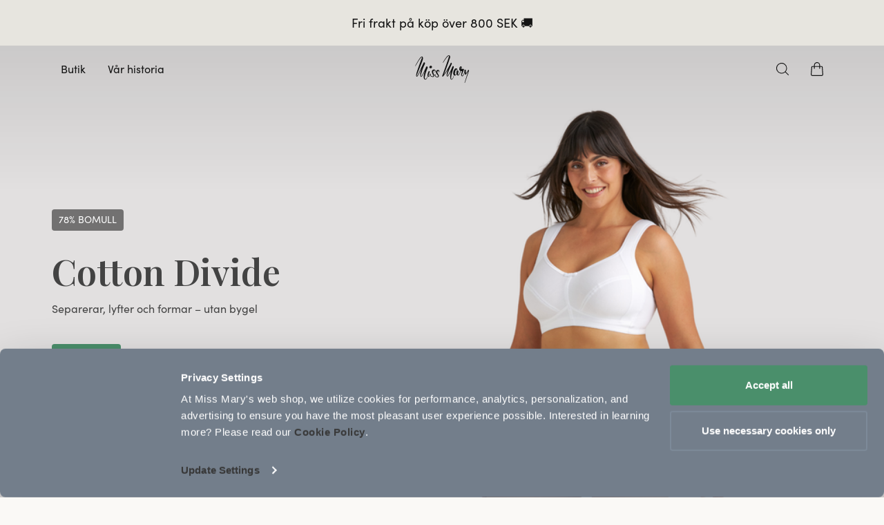

--- FILE ---
content_type: text/html; charset=utf-8
request_url: https://www.missmary.se/se/
body_size: 114988
content:
<!doctype html>
<html data-n-head-ssr lang="sv" data-n-head="%7B%22lang%22:%7B%22ssr%22:%22sv%22%7D%7D">
<head  resource="/#this-website">
  <link rel="preconnect" href="https://imgproxy.missmary.com/">
  <link rel="preconnect" href="https://cdn.jsdelivr.net">
  <link rel="preconnect" href="https://www.googletagmanager.com">
  <link rel="preconnect" href="https://cert.tryggehandel.net">
  <link rel="preconnect" href="https://widget.trustpilot.com">
  <link rel="preconnect" href="https://cdn.growthbook.io">
  <link rel="preload" as="script" href="https://www.googletagmanager.com/gtm.js?id=GTM-NXT7SJ4">
  <link rel="preload" as="script" href="https://cdn.jsdelivr.net/npm/search-insights@2.10.0">
  <link rel="preload" as="font" type="font/woff2" crossorigin href="/fonts/SofiaPro-Regular.woff2">
  <link rel="preload" as="font" type="font/woff2" crossorigin href="/fonts/SofiaPro-Semibold.woff2">
  <link rel="preload" as="font" type="font/woff2" crossorigin href="/fonts/SofiaPro-Medium.woff2">
  <link rel="preconnect" href="https://fonts.googleapis.com">
  <link rel="preconnect" href="https://fonts.gstatic.com" crossorigin>
  <link href="https://fonts.googleapis.com/css2?family=Playfair+Display:ital,wght@0,400..900;1,400..900&display=swap" rel="stylesheet">

  <script>window.addEventListener("CookiebotOnDialogDisplay",()=>{document.querySelectorAll(".CybotCookiebotDialogBodyButton").forEach(o=>{o.dataset.cbReload||(o.dataset.cbReload="1",o.addEventListener("click",()=>{setTimeout(()=>window.location.reload(),500)}))})})</script>

  <!-- Load cookiebot first to prevent that crazy magic it does that breaks other scripts -->
  <script id="Cookiebot" src="https://consent.cookiebot.com/uc.js" data-cbid="a66e88e1-1611-4956-ab7a-7aa8668c3514" data-blockingmode="manual" type="text/javascript"></script>

  <!-- Begin eTrusted bootstrap tag -->
  <script src="https://integrations.etrusted.com/applications/widget.js/v2" async defer></script>
  <!-- End eTrusted bootstrap tag -->

  <script data-cookieconsent="ignore">"serviceWorker"in navigator&&navigator.serviceWorker.getRegistrations().then((function(e){for(let r of e)r.unregister()}))</script>

  <!-- Enable TCF Support for Google Ads -->
  <script data-cookieconsent="ignore"></script>
  <!-- End TCF Support -->

  <!-- Google Consent Mode -->
  <script data-cookieconsent="ignore">function gtag(){dataLayer.push(arguments)}window.dataLayer=window.dataLayer||[],gtag("consent","default",{ad_personalization:"denied",ad_storage:"denied",ad_user_data:"denied",analytics_storage:"denied",functionality_storage:"denied",personalization_storage:"denied",security_storage:"granted",wait_for_update:500}),gtag("set","ads_data_redaction",!0),gtag("set","url_passthrough",!0)</script>
  <!-- End Google Consent Mode-->

  <script data-cookieconsent="ignore">!function(e,t,a,n,g){e[n]=e[n]||[],e[n].push({"gtm.start":(new Date).getTime(),event:"gtm.js"}),e.gtag=function(){dataLayer.push(arguments)};var r=t.getElementsByTagName(a)[0],s=t.createElement(a);s.async=!0,s.src="https://www.googletagmanager.com/gtm.js?id=GTM-NXT7SJ4",r.parentNode.insertBefore(s,r)}(window,document,"script","dataLayer")</script>
  <!-- End Google Tag Manager -->

  <!-- Set up workers -->
  <script data-cookieconsent="ignore">window.Worker&&(window.cartWorker=new Worker("/workers/cart-worker-v2.js"))</script>
  <!-- End set up workers -->


  <meta data-n-head="ssr" charset="utf-8"><meta data-n-head="ssr" name="viewport" content="width=device-width, initial-scale=1"><meta data-n-head="ssr" data-hid="sentry-trace" name="sentry-trace" content="4cbd8b88a1b449a1a5b056a99197198e-8b3e94c9363bad49-0"><meta data-n-head="ssr" data-hid="sentry-baggage" name="baggage" content="sentry-environment=production,sentry-release=v4.14.77,sentry-public_key=7d48f52340883583e7fa202090604cb8,sentry-trace_id=4cbd8b88a1b449a1a5b056a99197198e,sentry-sample_rate=0.01"><meta data-n-head="ssr" data-hid="description" name="description" content="Miss Mary erbjuder bekväma och välsittande bh:ar med tidlös design. Med fokus på kvalitet och komfort har vi skapat underkläder sedan 1957. Upptäck våra stödjande bh:ar, trosor och badkläder designade av experter för en perfekt passform hela dagen."><meta data-n-head="ssr" data-hid="og:title" property="og:title" content="Välkommen till Miss Mary | Miss Mary of Sweden"><meta data-n-head="ssr" data-hid="og:description" property="og:description" content="Miss Mary erbjuder bekväma och välsittande bh:ar med tidlös design. Med fokus på kvalitet och komfort har vi skapat underkläder sedan 1957. Upptäck våra stödjande bh:ar, trosor och badkläder designade av experter för en perfekt passform hela dagen."><meta data-n-head="ssr" data-hid="og:url" property="og:url" content="https://www.missmary.se/se/"><meta data-n-head="ssr" data-hid="og:type" property="og:type" content="website"><meta data-n-head="ssr" data-hid="og:site_name" property="og:site_name" content="Miss Mary of Sweden"><meta data-n-head="ssr" data-hid="og:image" content="https://imgproxy.missmary.com/rs:fill/w:1200/h:630/g:sm/q:70/aHR0cHM6Ly9hLnN0b3J5Ymxvay5jb20vZi8xMTE3ODQvMzc3MHgyOTY2Lzg4NmYyNWRkN2YvMjEwNV8xX2ltYWdlXzM3NzB4Mjk2Ni5qcGc=" property="og:image"><title>Välkommen till Miss Mary | Miss Mary of Sweden</title><link data-n-head="ssr" rel="icon" type="image/x-icon" href="/favicon.ico?missmary"><link data-n-head="ssr" data-hid="canonical" rel="canonical" href="https://www.missmary.se/se/"><link data-n-head="ssr" data-hid="alternate" rel="alternate" href="https://www.missmary.com/al/" hreflang="en-AL"><link data-n-head="ssr" data-hid="alternate" rel="alternate" href="https://www.missmary.com/ad/" hreflang="en-AD"><link data-n-head="ssr" data-hid="alternate" rel="alternate" href="https://www.missmary.com/au/" hreflang="en-AU"><link data-n-head="ssr" data-hid="alternate" rel="alternate" href="https://www.missmary.de/at/" hreflang="de-AT"><link data-n-head="ssr" data-hid="alternate" rel="alternate" href="https://www.missmary.nl/be/" hreflang="nl-BE"><link data-n-head="ssr" data-hid="alternate" rel="alternate" href="https://www.missmary.com/bg/" hreflang="en-BG"><link data-n-head="ssr" data-hid="alternate" rel="alternate" href="https://www.missmary.com/ca/" hreflang="en-CA"><link data-n-head="ssr" data-hid="alternate" rel="alternate" href="https://www.missmary.com/cl/" hreflang="en-CL"><link data-n-head="ssr" data-hid="alternate" rel="alternate" href="https://www.missmary.com/hr/" hreflang="en-HR"><link data-n-head="ssr" data-hid="alternate" rel="alternate" href="https://www.missmary.com/cy/" hreflang="en-CY"><link data-n-head="ssr" data-hid="alternate" rel="alternate" href="https://www.missmary.com/cz/" hreflang="en-CZ"><link data-n-head="ssr" data-hid="alternate" rel="alternate" href="https://www.missmaryofsweden.dk/dk/" hreflang="da-DK"><link data-n-head="ssr" data-hid="alternate" rel="alternate" href="https://www.missmary.com/ee/" hreflang="en-EE"><link data-n-head="ssr" data-hid="alternate" rel="alternate" href="https://www.missmary.fi/fi/" hreflang="fi-FI"><link data-n-head="ssr" data-hid="alternate" rel="alternate" href="https://www.missmary.fr/fr/" hreflang="fr-FR"><link data-n-head="ssr" data-hid="alternate" rel="alternate" href="https://www.missmary.de/de/" hreflang="de-DE"><link data-n-head="ssr" data-hid="alternate" rel="alternate" href="https://www.missmary.com/gr/" hreflang="en-GR"><link data-n-head="ssr" data-hid="alternate" rel="alternate" href="https://www.missmary.com/hu/" hreflang="en-HU"><link data-n-head="ssr" data-hid="alternate" rel="alternate" href="https://www.missmary.com/ie/" hreflang="en-IE"><link data-n-head="ssr" data-hid="alternate" rel="alternate" href="https://www.missmary.com/it/" hreflang="en-IT"><link data-n-head="ssr" data-hid="alternate" rel="alternate" href="https://www.missmary.com/lv/" hreflang="en-LV"><link data-n-head="ssr" data-hid="alternate" rel="alternate" href="https://www.missmary.com/lt/" hreflang="en-LT"><link data-n-head="ssr" data-hid="alternate" rel="alternate" href="https://www.missmary.com/lu/" hreflang="en-LU"><link data-n-head="ssr" data-hid="alternate" rel="alternate" href="https://www.missmary.com/mt/" hreflang="en-MT"><link data-n-head="ssr" data-hid="alternate" rel="alternate" href="https://www.missmary.com/mx/" hreflang="en-MX"><link data-n-head="ssr" data-hid="alternate" rel="alternate" href="https://www.missmary.com/md/" hreflang="en-MD"><link data-n-head="ssr" data-hid="alternate" rel="alternate" href="https://www.missmary.com/mc/" hreflang="en-MC"><link data-n-head="ssr" data-hid="alternate" rel="alternate" href="https://www.missmary.com/me/" hreflang="en-ME"><link data-n-head="ssr" data-hid="alternate" rel="alternate" href="https://www.missmary.nl/nl/" hreflang="nl-NL"><link data-n-head="ssr" data-hid="alternate" rel="alternate" href="https://www.missmary.com/nz/" hreflang="en-NZ"><link data-n-head="ssr" data-hid="alternate" rel="alternate" href="https://www.missmary.com/mk/" hreflang="en-MK"><link data-n-head="ssr" data-hid="alternate" rel="alternate" href="https://www.missmary.com/no/" hreflang="no-NO"><link data-n-head="ssr" data-hid="alternate" rel="alternate" href="https://www.missmary.com/pl/" hreflang="en-PL"><link data-n-head="ssr" data-hid="alternate" rel="alternate" href="https://www.missmary.com/pt/" hreflang="en-PT"><link data-n-head="ssr" data-hid="alternate" rel="alternate" href="https://www.missmary.com/ro/" hreflang="en-RO"><link data-n-head="ssr" data-hid="alternate" rel="alternate" href="https://www.missmary.com/sk/" hreflang="en-SK"><link data-n-head="ssr" data-hid="alternate" rel="alternate" href="https://www.missmary.com/si/" hreflang="en-SI"><link data-n-head="ssr" data-hid="alternate" rel="alternate" href="https://www.missmary.es/es/" hreflang="en-ES"><link data-n-head="ssr" data-hid="alternate" rel="alternate" href="https://www.missmary.se/se/" hreflang="sv-SE"><link data-n-head="ssr" data-hid="alternate" rel="alternate" href="https://www.missmary.de/ch/" hreflang="de-CH"><link data-n-head="ssr" data-hid="alternate" rel="alternate" href="https://www.missmary.co.uk/gb/" hreflang="en-GB"><link data-n-head="ssr" data-hid="alternate" rel="alternate" href="https://www.missmary.com/us/" hreflang="en-US"><link data-n-head="ssr" rel="preload" as="image" href="https://imgproxy.missmary.com/preset:sharp/resize:fit:650/gravity:nowe/quality:70/aHR0cHM6Ly9hLnN0b3J5Ymxvay5jb20vZi8xMTE3ODQvMTIwMHgxNTAwLzdkZGViYTcxZGQvMjM2M19ob21lcGFnZV9iYW5uZXItbW9iaWxlLnBuZw==" imagesrcset="https://imgproxy.missmary.com/preset:sharp/resize:fit:320/gravity:nowe/quality:70/aHR0cHM6Ly9hLnN0b3J5Ymxvay5jb20vZi8xMTE3ODQvMTIwMHgxNTAwLzdkZGViYTcxZGQvMjM2M19ob21lcGFnZV9iYW5uZXItbW9iaWxlLnBuZw== 320w, https://imgproxy.missmary.com/preset:sharp/resize:fit:360/gravity:nowe/quality:70/aHR0cHM6Ly9hLnN0b3J5Ymxvay5jb20vZi8xMTE3ODQvMTIwMHgxNTAwLzdkZGViYTcxZGQvMjM2M19ob21lcGFnZV9iYW5uZXItbW9iaWxlLnBuZw== 360w, https://imgproxy.missmary.com/preset:sharp/resize:fit:375/gravity:nowe/quality:70/aHR0cHM6Ly9hLnN0b3J5Ymxvay5jb20vZi8xMTE3ODQvMTIwMHgxNTAwLzdkZGViYTcxZGQvMjM2M19ob21lcGFnZV9iYW5uZXItbW9iaWxlLnBuZw== 375w, https://imgproxy.missmary.com/preset:sharp/resize:fit:414/gravity:nowe/quality:70/aHR0cHM6Ly9hLnN0b3J5Ymxvay5jb20vZi8xMTE3ODQvMTIwMHgxNTAwLzdkZGViYTcxZGQvMjM2M19ob21lcGFnZV9iYW5uZXItbW9iaWxlLnBuZw== 414w, https://imgproxy.missmary.com/preset:sharp/resize:fit:640/gravity:nowe/quality:70/aHR0cHM6Ly9hLnN0b3J5Ymxvay5jb20vZi8xMTE3ODQvMTIwMHgxNTAwLzdkZGViYTcxZGQvMjM2M19ob21lcGFnZV9iYW5uZXItbW9iaWxlLnBuZw== 640w, https://imgproxy.missmary.com/preset:sharp/resize:fit:720/gravity:nowe/quality:70/aHR0cHM6Ly9hLnN0b3J5Ymxvay5jb20vZi8xMTE3ODQvMTIwMHgxNTAwLzdkZGViYTcxZGQvMjM2M19ob21lcGFnZV9iYW5uZXItbW9iaWxlLnBuZw== 720w, https://imgproxy.missmary.com/preset:sharp/resize:fit:750/gravity:nowe/quality:70/aHR0cHM6Ly9hLnN0b3J5Ymxvay5jb20vZi8xMTE3ODQvMTIwMHgxNTAwLzdkZGViYTcxZGQvMjM2M19ob21lcGFnZV9iYW5uZXItbW9iaWxlLnBuZw== 750w, https://imgproxy.missmary.com/preset:sharp/resize:fit:768/gravity:nowe/quality:70/aHR0cHM6Ly9hLnN0b3J5Ymxvay5jb20vZi8xMTE3ODQvMTIwMHgxNTAwLzdkZGViYTcxZGQvMjM2M19ob21lcGFnZV9iYW5uZXItbW9iaWxlLnBuZw== 768w, https://imgproxy.missmary.com/preset:sharp/resize:fit:848/gravity:nowe/quality:70/aHR0cHM6Ly9hLnN0b3J5Ymxvay5jb20vZi8xMTE3ODQvMTIwMHgxNTAwLzdkZGViYTcxZGQvMjM2M19ob21lcGFnZV9iYW5uZXItbW9iaWxlLnBuZw== 848w, https://imgproxy.missmary.com/preset:sharp/resize:fit:1023/gravity:nowe/quality:70/aHR0cHM6Ly9hLnN0b3J5Ymxvay5jb20vZi8xMTE3ODQvMTIwMHgxNTAwLzdkZGViYTcxZGQvMjM2M19ob21lcGFnZV9iYW5uZXItbW9iaWxlLnBuZw== 1023w" imagesizes="(max-width: 360px) 320px, (max-width: 375px) 360px, (max-width: 414px) 375px, (max-width: 640px) 414px, (max-width: 720px) 640px, (max-width: 750px) 720px, (max-width: 768px) 750px, (max-width: 848px) 768px, (max-width: 1023px) 848px, 1023px" fetchpriority="high" media="(max-width: 1023px)"><link data-n-head="ssr" rel="preload" as="image" href="https://imgproxy.missmary.com/preset:sharp/resize:fit:1250/gravity:nowe/quality:70/aHR0cHM6Ly9hLnN0b3J5Ymxvay5jb20vZi8xMTE3ODQvMjUwMHgxNDA2L2NkNGEyNjhmOWUvMjM2M19ob21lcGFnZV9iYW5uZXItZGVza3RvcC5wbmc=" imagesrcset="https://imgproxy.missmary.com/preset:sharp/resize:fit:256/gravity:nowe/quality:70/aHR0cHM6Ly9hLnN0b3J5Ymxvay5jb20vZi8xMTE3ODQvMjUwMHgxNDA2L2NkNGEyNjhmOWUvMjM2M19ob21lcGFnZV9iYW5uZXItZGVza3RvcC5wbmc= 256w, https://imgproxy.missmary.com/preset:sharp/resize:fit:320/gravity:nowe/quality:70/aHR0cHM6Ly9hLnN0b3J5Ymxvay5jb20vZi8xMTE3ODQvMjUwMHgxNDA2L2NkNGEyNjhmOWUvMjM2M19ob21lcGFnZV9iYW5uZXItZGVza3RvcC5wbmc= 320w, https://imgproxy.missmary.com/preset:sharp/resize:fit:360/gravity:nowe/quality:70/aHR0cHM6Ly9hLnN0b3J5Ymxvay5jb20vZi8xMTE3ODQvMjUwMHgxNDA2L2NkNGEyNjhmOWUvMjM2M19ob21lcGFnZV9iYW5uZXItZGVza3RvcC5wbmc= 360w, https://imgproxy.missmary.com/preset:sharp/resize:fit:480/gravity:nowe/quality:70/aHR0cHM6Ly9hLnN0b3J5Ymxvay5jb20vZi8xMTE3ODQvMjUwMHgxNDA2L2NkNGEyNjhmOWUvMjM2M19ob21lcGFnZV9iYW5uZXItZGVza3RvcC5wbmc= 480w, https://imgproxy.missmary.com/preset:sharp/resize:fit:512/gravity:nowe/quality:70/aHR0cHM6Ly9hLnN0b3J5Ymxvay5jb20vZi8xMTE3ODQvMjUwMHgxNDA2L2NkNGEyNjhmOWUvMjM2M19ob21lcGFnZV9iYW5uZXItZGVza3RvcC5wbmc= 512w, https://imgproxy.missmary.com/preset:sharp/resize:fit:640/gravity:nowe/quality:70/aHR0cHM6Ly9hLnN0b3J5Ymxvay5jb20vZi8xMTE3ODQvMjUwMHgxNDA2L2NkNGEyNjhmOWUvMjM2M19ob21lcGFnZV9iYW5uZXItZGVza3RvcC5wbmc= 640w, https://imgproxy.missmary.com/preset:sharp/resize:fit:720/gravity:nowe/quality:70/aHR0cHM6Ly9hLnN0b3J5Ymxvay5jb20vZi8xMTE3ODQvMjUwMHgxNDA2L2NkNGEyNjhmOWUvMjM2M19ob21lcGFnZV9iYW5uZXItZGVza3RvcC5wbmc= 720w, https://imgproxy.missmary.com/preset:sharp/resize:fit:960/gravity:nowe/quality:70/aHR0cHM6Ly9hLnN0b3J5Ymxvay5jb20vZi8xMTE3ODQvMjUwMHgxNDA2L2NkNGEyNjhmOWUvMjM2M19ob21lcGFnZV9iYW5uZXItZGVza3RvcC5wbmc= 960w, https://imgproxy.missmary.com/preset:sharp/resize:fit:1024/gravity:nowe/quality:70/aHR0cHM6Ly9hLnN0b3J5Ymxvay5jb20vZi8xMTE3ODQvMjUwMHgxNDA2L2NkNGEyNjhmOWUvMjM2M19ob21lcGFnZV9iYW5uZXItZGVza3RvcC5wbmc= 1024w, https://imgproxy.missmary.com/preset:sharp/resize:fit:1280/gravity:nowe/quality:70/aHR0cHM6Ly9hLnN0b3J5Ymxvay5jb20vZi8xMTE3ODQvMjUwMHgxNDA2L2NkNGEyNjhmOWUvMjM2M19ob21lcGFnZV9iYW5uZXItZGVza3RvcC5wbmc= 1280w, https://imgproxy.missmary.com/preset:sharp/resize:fit:1366/gravity:nowe/quality:70/aHR0cHM6Ly9hLnN0b3J5Ymxvay5jb20vZi8xMTE3ODQvMjUwMHgxNDA2L2NkNGEyNjhmOWUvMjM2M19ob21lcGFnZV9iYW5uZXItZGVza3RvcC5wbmc= 1366w, https://imgproxy.missmary.com/preset:sharp/resize:fit:1440/gravity:nowe/quality:70/aHR0cHM6Ly9hLnN0b3J5Ymxvay5jb20vZi8xMTE3ODQvMjUwMHgxNDA2L2NkNGEyNjhmOWUvMjM2M19ob21lcGFnZV9iYW5uZXItZGVza3RvcC5wbmc= 1440w, https://imgproxy.missmary.com/preset:sharp/resize:fit:1536/gravity:nowe/quality:70/aHR0cHM6Ly9hLnN0b3J5Ymxvay5jb20vZi8xMTE3ODQvMjUwMHgxNDA2L2NkNGEyNjhmOWUvMjM2M19ob21lcGFnZV9iYW5uZXItZGVza3RvcC5wbmc= 1536w, https://imgproxy.missmary.com/preset:sharp/resize:fit:1680/gravity:nowe/quality:70/aHR0cHM6Ly9hLnN0b3J5Ymxvay5jb20vZi8xMTE3ODQvMjUwMHgxNDA2L2NkNGEyNjhmOWUvMjM2M19ob21lcGFnZV9iYW5uZXItZGVza3RvcC5wbmc= 1680w, https://imgproxy.missmary.com/preset:sharp/resize:fit:1920/gravity:nowe/quality:70/aHR0cHM6Ly9hLnN0b3J5Ymxvay5jb20vZi8xMTE3ODQvMjUwMHgxNDA2L2NkNGEyNjhmOWUvMjM2M19ob21lcGFnZV9iYW5uZXItZGVza3RvcC5wbmc= 1920w" imagesizes="(max-width: 320px) 256px, (max-width: 360px) 320px, (max-width: 480px) 360px, (max-width: 512px) 480px, (max-width: 640px) 512px, (max-width: 720px) 640px, (max-width: 960px) 720px, (max-width: 1024px) 960px, (max-width: 1280px) 1024px, (max-width: 1366px) 1280px, (max-width: 1440px) 1366px, (max-width: 1536px) 1440px, (max-width: 1680px) 1536px, (max-width: 1920px) 1680px, 1920px" fetchpriority="high" media="(min-width: 1024px)"><script data-n-head="ssr" type="text/javascript" src="https://widget.trustpilot.com/bootstrap/v5/tp.widget.bootstrap.min.js" async defer></script><link rel="preload" href="/_nuxt/4e92b06.js" as="script"><link rel="preload" href="/_nuxt/7bfa157.js" as="script"><link rel="preload" href="/_nuxt/a40f218.js" as="script"><link rel="preload" href="/_nuxt/222dc45.js" as="script"><link rel="preload" href="/_nuxt/f32ae2f.js" as="script"><link rel="preload" href="/_nuxt/a87fd4d.js" as="script"><link rel="preload" href="/_nuxt/82b58dd.js" as="script"><link rel="preload" href="/_nuxt/bb1f808.js" as="script"><link rel="preload" href="/_nuxt/ce0d04b.js" as="script"><link rel="preload" href="/_nuxt/96aa78a.js" as="script"><link rel="preload" href="/_nuxt/87476ac.js" as="script"><link rel="preload" href="/_nuxt/75c4121.js" as="script"><link rel="preload" href="/_nuxt/d7b9c77.js" as="script"><link rel="preload" href="/_nuxt/333a339.js" as="script"><link rel="preload" href="/_nuxt/c60d67d.js" as="script"><style data-vue-ssr-id="6c92dffa:0 5b86ea9e:0 709683a2:0 0dee278c:0 72459a03:0 236aa6f7:0 77d38048:0 54d8fc5e:0 4bbe5f4c:0 b55d917a:0 6037e4ac:0 ddb73e16:0 3f00007c:0 ce958612:0 b1037ff2:0 74fa8f62:0 c3310f4c:0 28d73f86:0 4996df82:0 833f7900:0 7b0e4eea:0 5541fd6a:0 8afd0f78:0">.button{align-items:center;-webkit-appearance:none;-moz-appearance:none;appearance:none;background-color:transparent;background-color:var(--background-color);border:none;border-radius:.4rem;color:var(--text-color);cursor:pointer;display:flex;height:5.2rem;justify-content:center;max-width:32rem;padding:0;position:relative;width:100%}.button:active,.button:focus{outline:none}.button .link{align-items:center;display:flex;font-family:"Sofia Pro",sans-serif;font-size:1.6rem;font-style:normal;font-weight:400;height:100%;justify-content:center;line-height:120%;position:absolute;width:100%}@media(hover:hover){.button.buy:hover,.button.solid-small:hover,.button.solid:hover{filter:brightness(90%)}}.button.buy:active,.button.solid-small:active,.button.solid:active{filter:brightness(110%)}.button.solid-small{max-width:18.2rem}.button.solid-padding{padding:1.6rem 3.2rem;width:-moz-fit-content;width:fit-content}.button.wide{max-width:none}.button.outline{background-color:transparent!important;border:1px solid var(--background-color);box-sizing:border-box}@media(hover:hover){.button.outline:hover{border:2px solid var(--background-color)}}.button.outline .link svg{margin-left:.8rem;width:1.6rem}.button.outline .link svg path{fill:var(--text-color)}.button.text-only{background-color:transparent!important;max-width:-moz-fit-content;max-width:fit-content}.button.text-only .link{line-height:inherit;-webkit-text-decoration:underline;text-decoration:underline;width:auto}.button.buy,.button.choose-size{max-width:none;width:15.6rem}.button.choose-size{background-color:transparent;box-shadow:inset 0 0 0 .1rem #383838;color:#383838}@media(hover:hover){.button.choose-size:hover{border:2px solid var(--background-color)}}.button.solid-black{background-color:#383838;color:#fff}.button.solid-black:disabled{opacity:.5}.button.buy{background-color:#c25787;color:#fff}.button.atc{color:#383838}.button.filter{background-color:#e2dfd7;border-radius:2rem;height:3.6rem;max-width:none;padding:0 1.6rem}.button.filter .label{align-items:center;display:flex;white-space:nowrap}.button.filter .label svg{display:block;height:.8rem;margin-left:.8rem;width:.8rem}.button.thin{height:4.4rem}.button.left{margin-right:auto}.button.center{margin:0 auto}.button.right{margin-left:auto}.button.unset{background:transparent none repeat 0 0/auto auto padding-box border-box scroll;background:initial;border:initial;cursor:pointer;display:inline-block;height:auto;padding:initial;width:auto}.button.outlined-black{background-color:transparent;border:1px solid #383838;color:#383838}@media(hover:hover){.button.outlined-black:hover{border:2px solid #383838}}@media screen and (min-width:1024px){.button{height:4.8rem;max-width:36.8rem}.button.solid-small{max-width:31rem}}@font-face{font-display:swap;font-family:"Sofia Pro";font-style:normal;font-weight:400;src:url(/fonts/SofiaPro-Regular.woff2) format("woff2"),url(/fonts/SofiaPro-Regular.woff) format("woff")}@font-face{font-display:swap;font-family:"Sofia Pro";font-style:normal;font-weight:500;src:url(/fonts/SofiaPro-Medium.woff2) format("woff2"),url(/fonts/SofiaPro-Medium.woff) format("woff")}@font-face{font-display:swap;font-family:"Sofia Pro";font-style:normal;font-weight:600;src:url(/fonts/SofiaPro-Semibold.woff2) format("woff2"),url(/fonts/SofiaPro-Semibold.woff) format("woff")}body,html{background-color:#faf9f6}body{min-height:100vh}body.scroll-lock{overflow-y:hidden}body.checkout .breadcrumbs,body.wishlist .breadcrumbs{display:none}body .root.header-relative header .desktop-header,body .root.header-relative header .mobile-header{background-color:#faf9f6;position:relative}body .root.header-relative header .desktop-header .left .account-icon div svg path,body .root.header-relative header .desktop-header .left .toggle-cart div svg path,body .root.header-relative header .desktop-header .left .toggle-menu div svg path,body .root.header-relative header .desktop-header .left .toggle-search div svg path,body .root.header-relative header .desktop-header .left .toggle-wishlist div svg path,body .root.header-relative header .desktop-header .right .account-icon div svg path,body .root.header-relative header .desktop-header .right .toggle-cart div svg path,body .root.header-relative header .desktop-header .right .toggle-menu div svg path,body .root.header-relative header .desktop-header .right .toggle-search div svg path,body .root.header-relative header .desktop-header .right .toggle-wishlist div svg path,body .root.header-relative header .mobile-header .left .account-icon div svg path,body .root.header-relative header .mobile-header .left .toggle-cart div svg path,body .root.header-relative header .mobile-header .left .toggle-menu div svg path,body .root.header-relative header .mobile-header .left .toggle-search div svg path,body .root.header-relative header .mobile-header .left .toggle-wishlist div svg path,body .root.header-relative header .mobile-header .right .account-icon div svg path,body .root.header-relative header .mobile-header .right .toggle-cart div svg path,body .root.header-relative header .mobile-header .right .toggle-menu div svg path,body .root.header-relative header .mobile-header .right .toggle-search div svg path,body .root.header-relative header .mobile-header .right .toggle-wishlist div svg path{fill:#383838}body .root.header-relative header .desktop-header .left .link,body .root.header-relative header .mobile-header .left .link{color:#383838}body .root.header-relative header .desktop-header .logo svg path,body .root.header-relative header .desktop-header .right .account-icon svg path,body .root.header-relative header .mobile-header .logo svg path{fill:#383838}body.product-page footer .mobile-footer{padding-bottom:9.2rem}body.checkout{background-color:#fff}body.checkout .top-banner,body.checkout footer,body.checkout header{display:none}body.checkout .page-container{background-color:transparent;background-color:initial}body.success-page .header,body.success-page .notice-wrapper{display:none}body.error header .desktop-header,body.error header .mobile-header{background-color:#faf9f6;position:relative}body.error header .desktop-header .logo path,body.error header .mobile-header .logo path{fill:#383838!important}body.error header .desktop-header .left>* svg path,body.error header .desktop-header .right>* svg path,body.error header .mobile-header .left>* svg path,body.error header .mobile-header .right>* svg path{fill:#383838}body.error header .desktop-header .link{color:#383838!important}.sr-only:not(:focus):not(:active){clip:rect(0 0 0 0);-webkit-clip-path:inset(100%);clip-path:inset(100%);height:1px;overflow:hidden;position:absolute;white-space:nowrap;width:1px}@media screen and (min-width:1280px){.di{box-sizing:content-box;margin-left:auto;margin-right:auto}.di--1{max-width:1440px}.di--2{max-width:1320px}.di--3{max-width:1140px}.di--4{max-width:1024px}.di--5{max-width:768px}}@media screen and (min-width:1024px){.p--small{padding:1.6rem 0}.p--medium{padding:3.2rem 0}.p--large{padding:6.4rem 0}}.mc--1,.mc--2,.mc--3,.mc--4{display:grid!important}.mc--1{grid-template-columns:1fr}.mc--2{grid-template-columns:repeat(2,1fr)}.mc--3{grid-template-columns:repeat(3,1fr)}.mc--4{grid-template-columns:repeat(4,1fr)}.mg--none{grid-gap:0}.mg--small{grid-gap:.1rem}.mg--medium{grid-gap:.8rem}.mg--large{grid-gap:1.6rem}.mg--x-large{grid-gap:2.4rem}.mg--xx-large{grid-gap:3.2rem}@media screen and (min-width:1024px){.dc--1,.dc--2,.dc--3,.dc--4,.dc--5{display:grid!important}.dc--1{grid-template-columns:1fr!important}.dc--2{grid-template-columns:repeat(2,1fr)!important}.dc--3{grid-template-columns:repeat(3,1fr)!important}.dc--4{grid-template-columns:repeat(4,1fr)!important}.dc--5{grid-template-columns:repeat(5,1fr)!important}.dg--none{grid-gap:0}.dg--small{grid-gap:.8rem}.dg--medium{grid-gap:1.6rem}.dg--large{grid-gap:2.4rem}}.bg-color--page-bg{background-color:#faf9f6}.bg-color--black{background-color:#383838}.bg-color--white{background-color:#fff}.bg-color--purple{background-color:#a598c2}.bg-color--yellow{background-color:#dec570}.block-spacing{margin-bottom:-1px;margin-top:-1px;padding-bottom:1px;padding-top:1px}@media screen and (max-width:1023px){.block-spacing.mbs--small .page-container>div{margin-bottom:.1rem;margin-top:.1rem}.block-spacing.mbs--medium .page-container>div{margin-bottom:.8rem;margin-top:.8rem}}@media screen and (min-width:1024px){.block-spacing.dbs--small .page-container>div{margin-bottom:.1rem;margin-top:.1rem}.block-spacing.dbs--medium .page-container>div{margin-bottom:.8rem;margin-top:.8rem}}.block-spacing .page-container>div:first-of-type,.block-spacing .page-container>div:last-of-type{margin-bottom:0;margin-top:0}@media screen and (max-width:1023px){.mp--small{padding-bottom:.8rem!important;padding-top:.8rem!important}.mp--medium{padding-bottom:1.6rem!important;padding-top:1.6rem!important}.mp--large{padding-bottom:3.2rem!important;padding-top:3.2rem!important}.mp--x-large{padding-bottom:4.8rem!important;padding-top:4.8rem!important}.mp--xx-large{padding-bottom:6.8rem!important;padding-top:6.8rem!important}.mp-h--small{padding-left:.8rem!important;padding-right:.8rem!important}.mp-h--medium{padding-left:1.6rem!important;padding-right:1.6rem!important}.mp-h--large{padding-left:3.2rem!important;padding-right:3.2rem!important}.mp-h--x-large{padding-left:4.8rem!important;padding-right:4.8rem!important}.mp-h--xx-large{padding-left:6.8rem!important;padding-right:6.8rem!important}.mm--small{margin-bottom:.8rem!important;margin-top:.8rem!important}.mm--medium{margin-bottom:1.6rem!important;margin-top:1.6rem!important}.mm--large{margin-bottom:3.2rem!important;margin-top:3.2rem!important}.mm--x-large{padding-bottom:4.8rem!important;padding-top:4.8rem!important}.mm--xx-large{padding-bottom:6.8rem!important;padding-top:6.8rem!important}.mm--none{margin-bottom:0!important;margin-top:0!important}}@media screen and (min-width:1024px){.dp--small{padding-bottom:1.6rem!important;padding-top:1.6rem!important}.dp--medium{padding-bottom:3.2rem!important;padding-top:3.2rem!important}.dp--large{padding-bottom:6.4rem!important;padding-top:6.4rem!important}.dp--x-large{padding-bottom:8.6rem!important;padding-top:8.6rem!important}.dp--xx-large{padding-bottom:5rem!important;padding-top:5rem!important}.dp-h--small{padding-left:1.6rem!important;padding-right:1.6rem!important}.dp-h--medium{padding-left:3.2rem!important;padding-right:3.2rem!important}.dp-h--large{padding-left:6.4rem!important;padding-right:6.4rem!important}.dp-h--x-large{padding-left:8.6rem!important;padding-right:8.6rem!important}.dp-h--xx-large{padding-left:9.8rem!important;padding-right:9.8rem!important}.dm--small{margin-bottom:.8rem!important;margin-top:.8rem!important}.dm--medium{margin-bottom:1.6rem!important;margin-top:1.6rem!important}.dm--large{margin-bottom:3.2rem!important;margin-top:3.2rem!important}.dm--x-large{padding-bottom:8.6rem!important;padding-top:8.6rem!important}.dm--xx-large{padding-bottom:9.8rem!important;padding-top:9.8rem!important}.dm--none{margin-bottom:0!important;margin-top:0!important}}#main-content.hide-footer+.footer{display:none}@media screen and (min-width:1280px){.show-on-tablet{display:none!important}}@media screen and (min-width:1024px){.show-on-mobile{display:none!important}}@media screen and (max-width:1023px){.show-on-desktop{display:none!important}}@media screen and (max-width:1279px){.show-on-laptop{display:none!important}}@media screen and (min-width:1024px){.hide-on-desktop{display:none!important}}*,:after,:before{box-sizing:border-box}html{height:100%;-webkit-text-size-adjust:100%;-moz-text-size-adjust:100%;text-size-adjust:100%}body,html{width:100%}body{position:relative}address,aside,b,blockquote,body,caption,code,del,div,figcaption,figure,footer,form,h1,h2,h3,h4,h5,h6,header,html,i,iframe,img,label,li,menu,nav,ol,p,pre,section,span,table,td,th,thead,tr,ul{border:0;margin:0;outline:0;padding:0}abbr,address,article,aside,b,blockquote,button,caption,cite,dd,del,details,dfn,div,dl,dt,em,fieldset,figcaption,figure,footer,h1,h2,h3,h4,h5,h6,header,i,img,ins,kbd,label,legend,li,main,mark,menu,nav,ol,p,pre,q,samp,section,small,span,strong,summary,td,th,time,ul,var{color:inherit;font-family:inherit;font-size:inherit;line-height:inherit}img{display:block;max-width:100%}h1,h2,h3,h4,h5,h6{font-weight:400}em{font-style:normal}.page-enter-active,.page-leave-active{transition:opacity 75ms ease-out}.page-enter,.page-leave-active{opacity:0;transform-origin:50% 50%}.slide-in-left-enter,.slide-in-left-leave-to{transform:translateX(-100%)}.slide-in-left-enter-to,.slide-in-left-leave{transform:translateX(0)}.slide-in-left-enter-active,.slide-in-left-leave-active{transition:transform .7s cubic-bezier(.5,0,0,1)}.slide-in-right-enter,.slide-in-right-leave-to{transform:translateX(100%)}.slide-in-right-enter-to,.slide-in-right-leave{transform:translateX(0)}.slide-in-right-enter-active,.slide-in-right-leave-active{transition:transform .7s cubic-bezier(.5,0,0,1)}.slide-in-bottom-enter,.slide-in-bottom-leave-to{transform:translateY(100%)}.slide-in-bottom-enter-to,.slide-in-bottom-leave{transform:translateY(0)}.slide-in-bottom-enter-active,.slide-in-bottom-leave-active{transition:transform .7s cubic-bezier(.5,0,0,1)}.slide-in-top-enter,.slide-in-top-leave-to{transform:translateY(-100%)}.slide-in-top-enter-to,.slide-in-top-leave{transform:translateY(0)}.slide-in-top-enter-active,.slide-in-top-leave-active{transition:transform .7s cubic-bezier(.5,0,0,1)}.slide-in-top-fade-enter-active,.slide-in-top-fade-leave-active{transition:all .4s cubic-bezier(.5,0,0,1)}.slide-in-top-fade-enter,.slide-in-top-fade-leave-active{opacity:0;transform:translateY(-100%)}.fade-enter-active,.fade-leave-active{transition:opacity .3s ease-out}.fade-enter,.fade-leave-active{opacity:0}.fade-fast-enter-active,.fade-fast-leave-active{transition:opacity .15s ease-out}.fade-fast-enter,.fade-fast-leave-active{opacity:0}.fade-plp-enter-active{transition:opacity .3s}.fade-plp-leave-active{transition:none}.fade-plp-enter,.fade-plp-leave-to{opacity:0}html{font-size:62.5%!important}body{font-family:"Sofia Pro",sans-serif;font-size:1.6rem;font-weight:400;line-height:1.5em;-webkit-font-smoothing:antialiased;color:#383838;-webkit-text-stroke-color:#383838;overflow-x:hidden}.align-left{text-align:left}.align-right{text-align:right}.align-center{text-align:center}em,i{font-style:italic}a{color:inherit;outline:0;-webkit-text-decoration:none;text-decoration:none}.underline-links a{-webkit-text-decoration:underline;text-decoration:underline}.headline>p{font-family:inherit;font-size:inherit;font-weight:inherit;letter-spacing:inherit;line-height:inherit;margin:0}.headline em{font-style:normal;position:relative}.headline em:after{border-top:3px solid;border-color:inherit;color:#000;content:"";left:0;position:absolute;right:0;top:50%;transform:rotate(-10deg)}.h--huge{font-family:"Sofia Pro",sans-serif;font-family:"Playfair Display",serif;font-size:3.2rem;font-size:6.4rem;font-style:normal;font-weight:600;font-weight:400;line-height:120%;line-height:110%;line-height:100%}@media screen and (min-width:1280px){.h--huge{font-size:5.2rem;font-size:11.6rem;line-height:130%}}.h--xx-large{font-family:"Sofia Pro",sans-serif;font-family:"Playfair Display",serif;font-size:4.6rem;font-style:normal;font-weight:600;line-height:120%}@media screen and (min-width:1280px){.h--xx-large{font-size:7.6rem;line-height:130%}}.h--x-large{font-family:"Sofia Pro",sans-serif;font-family:"Playfair Display",serif;font-size:3.2rem;font-style:normal;font-weight:600;line-height:120%;line-height:110%}@media screen and (min-width:1280px){.h--x-large{font-size:5.2rem;line-height:130%}}.h--large{font-family:"Sofia Pro",sans-serif;font-size:2.2rem;font-style:normal;font-weight:600;font-weight:700;line-height:120%}@media screen and (min-width:1280px){.h--large{font-size:3.2rem}}.h--medium{font-family:"Sofia Pro",sans-serif;font-size:2.2rem;font-style:normal;font-weight:600;font-weight:400;line-height:120%}@media screen and (min-width:1280px){.h--medium{font-size:2.4rem}}.h--small{font-family:"Sofia Pro",sans-serif;font-size:1.8rem;font-style:normal;font-weight:600;line-height:120%}@media screen and (min-width:1280px){.h--small{font-weight:400}}.main-paragraph{font-size:1.6rem}.main-paragraph,.secondary-paragraph{font-family:"Sofia Pro",sans-serif;font-style:normal;font-weight:400;line-height:140%}.secondary-paragraph{font-size:1.4rem}.select-box .label{display:block;font-family:"Sofia Pro",sans-serif;font-style:normal;font-weight:400;line-height:140%;margin-bottom:.8rem;text-transform:none}.styled-selectbox{background-color:transparent;border:1px solid rgba(56,56,56,.1);border-radius:4px;color:#383838;display:inline-flex;height:4rem;justify-content:space-between;position:relative;transition:all .15s ease-out}.styled-selectbox .selected-value{align-items:center;display:flex;height:100%;justify-content:center;margin:0;padding:0 1.6rem;position:relative}.styled-selectbox .selected-value img{height:1.2rem;margin-right:.8rem}.styled-selectbox .selected-value .label{font-family:"Sofia Pro",sans-serif;font-style:normal;font-weight:400;line-height:140%;margin-bottom:0}.styled-selectbox .chevron{align-items:center;display:flex;height:100%;justify-content:center;width:4rem}.styled-selectbox .chevron svg{height:.8rem;width:1.2rem}.styled-selectbox .disabled,.styled-selectbox:disabled{pointer-events:none}.styled-selectbox .disabled .label,.styled-selectbox:disabled .label{opacity:.5}.styled-selectbox.small{border-width:1px;height:3.2rem}.styled-selectbox.small .chevron{width:3.2rem}.styled-selectbox.large{height:4.8rem}.styled-selectbox select{-webkit-appearance:none;height:100%;left:0;opacity:0;position:absolute;top:0;width:100%}@media(hover:hover){.styled-selectbox:hover{border-color:#383838}}select{font-size:1.6rem}@media screen and (min-width:1024px){.styled-selectbox{height:4.8rem}.styled-selectbox .selected-value .label{font-size:1.4rem!important}.styled-selectbox.small{height:4rem}select{font-size:inherit}.checkout .input-text input{font-size:1.4rem}}.input-text{position:relative;width:100%}.input-text label{display:block;font-family:"Sofia Pro",sans-serif;font-size:1.4rem;font-style:normal;font-weight:400;line-height:140%;margin:0 0 .8rem}.input-text input{border:1px solid #e2dfd7;border-radius:4px;box-sizing:border-box;font-family:"Sofia Pro",sans-serif;font-size:1.6rem;height:4.8rem;letter-spacing:.02em;line-height:1em;margin-bottom:.6rem;padding:0 1.6rem;width:100%}.input-text input::-moz-placeholder{color:rgba(0,0,0,.4)}.input-text input::placeholder{color:rgba(0,0,0,.4)}.input-text input:focus{box-shadow:0 1px 20px rgba(0,0,0,.06),inset 0 0 0 1px #3096ea;outline:none}.field-row{-moz-column-gap:1rem;column-gap:1rem;display:flex}.field-group{display:grid;flex-grow:1;grid-template-columns:1fr auto;margin-bottom:1rem;width:100%}.field-group .field-label{font-family:"Sofia Pro",sans-serif;font-size:1.8rem;font-style:normal;font-weight:600;grid-column:span 2;line-height:120%;margin-bottom:1rem}@media screen and (min-width:1280px){.field-group .field-label{font-weight:400}}.field-group .field-input+.field-button{border-left:0}.field-option{display:block}.field-option__label{cursor:pointer;display:inline-flex;position:relative;-webkit-user-select:none;-moz-user-select:none;user-select:none}.field-option.is-error .field-option__label{color:#c00}.field-option.is-error .field-option__label:before,.input.is-error{border-color:#c00}.custom-select{display:grid;grid-column:span 2}.custom-select button,.custom-select select{grid-column:1/-1;grid-row:1/-1;width:100%}.custom-select button{padding-left:1.5em;padding-right:1.5em}.custom-select select{-webkit-appearance:none;-moz-appearance:none;appearance:none;opacity:0}.custom-select__btn{align-items:center;background-color:transparent;border:1px solid;border-radius:3px;color:currentColor;-moz-column-gap:1rem;column-gap:1rem;cursor:pointer;display:inline-flex;flex-wrap:nowrap;font-size:.8125rem;font-weight:700;height:2.75rem;justify-content:center;justify-content:space-between;letter-spacing:.04em;padding-left:1.5em;padding-right:1.5em;text-align:center;-webkit-text-decoration:none;text-decoration:none;transition-duration:.2s;transition-property:background-color,color,border-color;transition-timing-function:ease-out;white-space:nowrap;width:100%}@media screen and (min-width:1024px){.custom-select__btn{font-size:.875rem;height:3rem}}@media(hover:hover){.custom-select__btn:hover{background-color:#000;border-color:#000;color:#fff}}.custom-select__btn .value{text-align:left}.custom-select__btn .icon{flex-shrink:0}.custom-select__label{font-family:"Sofia Pro",sans-serif;font-size:1.8rem;font-style:normal;font-weight:600;line-height:120%}@media screen and (min-width:1280px){.custom-select__label{font-weight:400}}.vue-notification-group{left:1.6rem;right:1.6rem;top:6.4rem!important;z-index:500000!important}.vue-notification-group .vue-notification-wrapper{text-align:center}.vue-notification-group .vue-notification-wrapper .missmary-notification{background-position:2rem;background-repeat:no-repeat;background-size:3rem 3rem;border-radius:.3rem;box-shadow:0 .2rem .2rem rgba(56,56,56,.1);color:#fff;display:inline-block;margin:.5rem auto;max-width:40rem;padding:2rem 2rem 2rem 7rem}.vue-notification-group .vue-notification-wrapper .missmary-notification .notification-title{background-image:url(/icons/notification-cross-white.svg);background-position:100% 0;background-repeat:no-repeat;background-size:1rem 1rem;margin:0!important}.vue-notification-group .vue-notification-wrapper .missmary-notification .notification-content{font-size:1.4rem;font-weight:300;letter-spacing:.06em;line-height:1.4em}.vue-notification-group .vue-notification-wrapper .missmary-notification.error{background-color:#ff6b6b;background-image:url(/icons/notification-error.svg)}.vue-notification-group .vue-notification-wrapper .missmary-notification.success{background-color:#17b86c;background-image:url(/icons/notification-success.svg)}@media only screen and (min-width:1024px){.vue-notification-group{left:-18.2rem!important;top:8.6rem!important}.vue-notification-group .vue-notification-wrapper{text-align:right}}#CookiebotWidget .CookiebotWidget-body .CookiebotWidget-main-logo,a#CybotCookiebotDialogPoweredbyCybot,div#CybotCookiebotDialogPoweredByText{display:none}#CybotCookiebotDialogBody .CybotCookiebotScrollContainer{max-height:12rem!important}.spinner-wrapper{align-items:center;display:flex;flex-direction:column;font-family:sans-serif;font-size:3rem;justify-content:center;padding:1rem;text-align:center}.spinner{animation:spin 1s ease-in-out infinite;border:4px solid #9ca8a8;border-radius:50%;border-top-color:#f0f0f0;display:inline-block;height:3.5rem;width:3.5rem}@keyframes spin{to{-webkit-transform:rotate(1turn)}}.tracking-container{background-color:#fff;border:.1rem solid #b5a9a6;border-radius:4px;gap:12px;margin:3rem auto 0;max-width:1100px;padding:24px 10px}.tracking-main{margin:10px}.tracking-carrier-area{align-items:center;display:flex;flex-direction:column;padding-bottom:1rem}.tracking-number-text{font-size:18px;font-weight:600;letter-spacing:0;line-height:22px;padding-bottom:15px;text-align:center}.tracking-number-area{display:flex;flex-direction:row}.tracking-number{background-color:#f3f2ef;padding:10px 45px}.carrier-logo-area{align-items:center;display:flex;flex-direction:row}.carrier-logo-text{display:flex;font-size:16px;font-weight:600;letter-spacing:0;line-height:22px;padding:20px 10px;text-align:center}.track-button-area{display:flex}.track-button-with-carrier{background-color:#383838;border-radius:.5rem;color:#fff;font-size:14px;padding:1rem 2rem;-webkit-text-decoration:none;text-decoration:none;width:100%}.tracking-lines{height:2px}.tracking-lines,.tracking-lines-no-data{background-color:rgba(56,56,56,.302);border:none;margin:20px auto;width:100%}.tracking-lines-no-data{height:1px}.tracking-latest-update{font-size:18px;font-weight:600;letter-spacing:0;line-height:22px;padding-bottom:15px;text-align:center;text-align:left}.tracking-latest-update:before{background-image:url('data:image/svg+xml;utf8,<svg width="20" height="20" viewBox="0 0 20 20" fill="none" xmlns="http://www.w3.org/2000/svg"><path d="M10 8.2V15.4M10 4.6V6.4M1 2.791C1 1.8028 1.8082 1 2.791 1H17.209C18.1972 1 19 1.8082 19 2.791V17.209C19 18.1981 18.1918 19 17.209 19H2.791C2.31636 18.9988 1.8615 18.8097 1.52588 18.4741C1.19026 18.1385 1.00119 17.6836 1 17.209V2.791Z" stroke="%23383838" stroke-width="1.5"/></svg>');background-repeat:no-repeat;background-size:contain;content:"";display:inline-block;height:24px;margin-right:9px;vertical-align:bottom;width:20px}.tracking-latest-status{background-color:rgba(56,56,56,.2);border-radius:4px;color:#000;font-size:1em;font-weight:400;letter-spacing:0;line-height:20px;margin:15px auto;padding:30px;text-align:center}.tracking-table-header{font-size:18px;font-weight:600;letter-spacing:0;line-height:22px;padding-bottom:15px;padding-top:1rem;text-align:center;text-align:left}.tracking-table-header:before{background-image:url('data:image/svg+xml;utf8, <svg version="1.1" id="Layer_1" xmlns="http://www.w3.org/2000/svg" xmlns:xlink="http://www.w3.org/1999/xlink" x="0px" y="0px" viewBox="0 0 16 16" style="enable-background:new 0 0 16 16;" xml:space="preserve"><path d="M15,8.3l-1.5-3.5c0-0.1-0.1-0.2-0.2-0.2c-0.1-0.1-0.2-0.1-0.3-0.1h-1.5v-1c0-0.1-0.1-0.3-0.1-0.4C11.3,3.1,11.1,3,11,3H1.5C1.4,3,1.2,3.1,1.1,3.1C1.1,3.2,1,3.4,1,3.5V12c0,0.1,0.1,0.3,0.1,0.4c0.1,0.1,0.2,0.1,0.4,0.1h1.1c0.1,0.4,0.4,0.8,0.7,1.1C3.6,13.8,4.1,14,4.5,14s0.9-0.1,1.2-0.4c0.3-0.3,0.6-0.6,0.7-1.1h3.1c0.1,0.4,0.4,0.8,0.7,1.1c0.3,0.3,0.8,0.4,1.2,0.4s0.9-0.1,1.2-0.4c0.3-0.3,0.6-0.6,0.7-1.1h1.1c0.1,0,0.3-0.1,0.4-0.1c0.1-0.1,0.1-0.2,0.1-0.4V8.5C15,8.4,15,8.4,15,8.3z M11.5,5.5h1.2L13.7,8h-2.2V5.5z M4.5,13c-0.2,0-0.4-0.1-0.6-0.2c-0.2-0.1-0.3-0.3-0.4-0.4c-0.1-0.2-0.1-0.4-0.1-0.6c0-0.2,0.1-0.4,0.3-0.5c0.1-0.1,0.3-0.2,0.5-0.3c0.2,0,0.4,0,0.6,0.1c0.2,0.1,0.3,0.2,0.4,0.4c0.1,0.2,0.2,0.4,0.2,0.6c0,0.3-0.1,0.5-0.3,0.7C5,12.9,4.8,13,4.5,13z M9.6,11.5H6.4c-0.1-0.4-0.4-0.8-0.7-1.1C5.4,10.2,4.9,10,4.5,10s-0.9,0.1-1.2,0.4c-0.3,0.3-0.6,0.6-0.7,1.1H2V4h8.5v6.3c-0.2,0.1-0.4,0.3-0.6,0.5C9.8,11,9.6,11.2,9.6,11.5z M11.5,13c-0.2,0-0.4-0.1-0.6-0.2c-0.2-0.1-0.3-0.3-0.4-0.4c-0.1-0.2-0.1-0.4-0.1-0.6s0.1-0.4,0.3-0.5c0.1-0.1,0.3-0.2,0.5-0.3s0.4,0,0.6,0.1c0.2,0.1,0.3,0.2,0.4,0.4c0.1,0.2,0.2,0.4,0.2,0.6c0,0.3-0.1,0.5-0.3,0.7S11.8,13,11.5,13z M14,11.5h-0.6c-0.1-0.4-0.4-0.8-0.7-1.1c-0.3-0.3-0.8-0.4-1.2-0.4V9H14V11.5z"/></svg>');background-repeat:no-repeat;background-size:contain;content:"";display:inline-block;height:24px;margin-right:9px;vertical-align:bottom;width:30px}.tracking-table{border-bottom:1px solid #000;border-collapse:collapse;border-radius:5px 5px 0 0;border-top:1px solid #000;font-family:"Sofia Pro",sans-serif;font-size:.9em;margin:0 auto;padding:30px;width:100%}.tracking-table td,.tracking-table th{margin-top:30px;padding:30px 5px}.tracking-table tbody tr{border-bottom:1px solid #000}.table-time{text-align:center;white-space:pre-wrap}.table-event{text-align:left}.table-location{text-align:center;text-transform:capitalize}#tracking-table-rows-more-less{align-items:center;background-color:transparent;border:none;color:#383838;display:flex;justify-content:center;padding-top:20px;text-align:center;-webkit-text-decoration:underline;text-decoration:underline;width:100%}.tracking-text-cont{grid-gap:2.4rem;display:grid;gap:2.4rem;justify-content:center;margin:0 auto;min-width:300px;width:50%}.tracking-error-cont{align-items:center;display:flex;flex-direction:column;gap:1.6rem;padding-top:40px;text-align:center;width:100%}.tracking-hr{border-top:.5px solid #e2dfd7;width:100%}.tracking-cs-cont{align-items:center;display:flex;flex-direction:column;gap:1.6rem;padding:1.6rem 0;text-align:center;width:100%}.cs-header{font-weight:700}.tracking-cs-button{background-color:transparent;border:1px solid #383838;border-radius:.5rem;cursor:pointer;font-size:14px;margin-top:20px;padding:1rem 2rem;-webkit-text-decoration:none;text-decoration:none;width:100%}@media screen and (min-width:1280px){.tracking-cs-button{max-width:50%}}
.slick-track[data-v-e4caeaf8]{display:block;left:0;position:relative;top:0;transform:translateZ(0)}.slick-track.slick-center[data-v-e4caeaf8]{margin-left:auto;margin-right:auto}.slick-track[data-v-e4caeaf8]:after,.slick-track[data-v-e4caeaf8]:before{content:"";display:table}.slick-track[data-v-e4caeaf8]:after{clear:both}.slick-loading .slick-track[data-v-e4caeaf8]{visibility:hidden}.slick-slide[data-v-e4caeaf8]{display:none;float:left;height:100%;min-height:1px}[dir=rtl] .slick-slide[data-v-e4caeaf8]{float:right}.slick-slide img[data-v-e4caeaf8]{display:block}.slick-slide.slick-loading img[data-v-e4caeaf8]{display:none}.slick-slide.dragging img[data-v-e4caeaf8]{pointer-events:none}.slick-initialized .slick-slide[data-v-e4caeaf8]{display:block}.slick-loading .slick-slide[data-v-e4caeaf8]{visibility:hidden}.slick-vertical .slick-slide[data-v-e4caeaf8]{border:1px solid transparent;display:block;height:auto}.slick-arrow.slick-hidden[data-v-21137603]{display:none}.slick-slider[data-v-3d1a4f76]{box-sizing:border-box;display:block;position:relative;-webkit-user-select:none;-moz-user-select:none;user-select:none;-webkit-touch-callout:none;touch-action:pan-y;-khtml-user-select:none;-webkit-tap-highlight-color:transparent}.slick-list[data-v-3d1a4f76]{display:block;margin:0;overflow:hidden;padding:0;position:relative;transform:translateZ(0)}.slick-list[data-v-3d1a4f76]:focus{outline:none}.slick-list.dragging[data-v-3d1a4f76]{cursor:pointer;cursor:hand}
.nuxt-progress{background-color:#000;height:2px;left:0;opacity:1;position:fixed;right:0;top:0;transition:width .1s,opacity .4s;width:0;z-index:999999}.nuxt-progress.nuxt-progress-notransition{transition:none}.nuxt-progress-failed{background-color:red}
.root[data-v-5355de66]{height:100%}.root .panel[data-v-5355de66],.root .sidebar[data-v-5355de66],.root .size-selector[data-v-5355de66]{position:fixed;z-index:100}.root .panel.left[data-v-5355de66],.root .sidebar.left[data-v-5355de66],.root .size-selector.left[data-v-5355de66]{left:0;top:0}.root .panel.right[data-v-5355de66],.root .sidebar.right[data-v-5355de66],.root .size-selector.right[data-v-5355de66]{right:0;top:0}.root .panel.bottom[data-v-5355de66],.root .sidebar.bottom[data-v-5355de66],.root .size-selector.bottom[data-v-5355de66]{bottom:0;left:0}.root .panel.middle[data-v-5355de66],.root .sidebar.middle[data-v-5355de66],.root .size-selector.middle[data-v-5355de66]{left:100px;top:50px}.root .panel.top[data-v-5355de66],.root .sidebar.top[data-v-5355de66],.root .size-selector.top[data-v-5355de66]{left:0;margin-top:2.3em;top:0}.root .popup.bottom[data-v-5355de66]{left:auto;right:0}.root .cookie[data-v-5355de66]{width:100%;z-index:100}@media screen and (min-width:280px)and (max-width:767px){.cookie-wrap[data-v-5355de66]{margin-bottom:4.9em}.root .sidebar.middle[data-v-5355de66]{left:40px;top:10px}}@media screen and (min-width:768px)and (max-width:1024px){.cookie-wrap[data-v-5355de66]{margin-bottom:3.9em}}
.top-banner[data-v-7b9951a5]{position:relative;text-align:center;z-index:10}.top-banner.mobile-hide[data-v-7b9951a5]{display:none}.top-banner .trusted-shop-banner[data-v-7b9951a5]{align-items:center;background-color:var(--background-color);color:var(--text-color);display:flex;font-family:"Sofia Pro",sans-serif;font-size:1.4rem;font-style:normal;font-weight:400;justify-content:center;line-height:140%;min-height:6.68rem;padding:0 4rem}.top-banner .trusted-shop-banner .text[data-v-7b9951a5]{animation:fadeInOut-7b9951a5 5s ease-in-out infinite;opacity:0}.top-banner .banner[data-v-7b9951a5]{align-items:center;background-color:var(--background-color);color:var(--text-color);display:flex;font-family:"Sofia Pro",sans-serif;font-size:1.4rem;font-style:normal;font-weight:400;justify-content:center;line-height:140%;min-height:6.68rem;padding:.6rem 4rem}.top-banner .banner .text[data-v-7b9951a5]{animation:fadeInOut-7b9951a5 5s ease-in-out infinite;opacity:0}@keyframes fadeInOut-7b9951a5{0%{opacity:0}25%{opacity:1}75%{opacity:1}to{opacity:0}}.top-banner .banner .payment-logos[data-v-7b9951a5]{align-items:center;display:grid;grid-template-columns:auto auto;justify-content:center;grid-gap:1.2rem;gap:1.2rem}.top-banner .flag-image-and-text[data-v-7b9951a5]{color:var(--text-color);padding-left:1.6rem;position:absolute;top:50%;transform:translateY(-50%)}.top-banner .flag-image-and-text[data-v-7b9951a5] .flag-n-currency-text{display:none}.top-banner .close[data-v-7b9951a5]{cursor:pointer;position:absolute;right:1.6rem;top:50%;transform:translateY(-50%)}.top-banner .close[data-v-7b9951a5] svg{display:block;width:1.6rem}.top-banner .close[data-v-7b9951a5] svg path{fill:var(--text-color)}@media screen and (min-width:1024px){.top-banner.mobile-hide[data-v-7b9951a5]{display:block}.top-banner .banner[data-v-7b9951a5]{font-size:1.6rem;min-height:5.72rem;padding:2.05rem 20rem}.top-banner .trusted-shop-banner[data-v-7b9951a5]{font-size:1.6rem;max-height:5.82rem;padding:0 20rem}.top-banner .close[data-v-7b9951a5]{display:none}.top-banner .flag-image-and-text[data-v-7b9951a5]{right:8.8rem}.top-banner .flag-image-and-text[data-v-7b9951a5] .flag-n-currency-text{display:block}}
header[data-v-70257c7a]{overflow:visible;position:sticky;top:0;width:100%;z-index:10}header .mobile-header[data-v-70257c7a]{align-items:center;display:flex;height:5.2rem;justify-content:space-between;overscroll-behavior:none;padding:1.6rem;position:absolute;top:-.2rem;transition:all .2s ease-out;width:100%}header .mobile-header .left[data-v-70257c7a],header .mobile-header .right[data-v-70257c7a]{align-items:center;display:flex;height:100%;width:calc(50% - 4rem)}header .mobile-header .left[data-v-70257c7a] svg,header .mobile-header .right[data-v-70257c7a] svg{cursor:pointer}header .mobile-header .left[data-v-70257c7a] svg path,header .mobile-header .right[data-v-70257c7a] svg path{fill:var(--text-color)}header .mobile-header .logo svg[data-v-70257c7a]{display:block;height:3.6rem;margin-top:.1rem}header .mobile-header .logo svg path[data-v-70257c7a]{fill:var(--text-color)}header .mobile-header .left .toggle-menu[data-v-70257c7a]{margin-right:1.6rem;order:1}header .mobile-header .left .toggle-search[data-v-70257c7a]{order:2}header .mobile-header .right[data-v-70257c7a]{justify-content:flex-end;position:relative}header .mobile-header .right .toggle-cart[data-v-70257c7a],header .mobile-header .right .toggle-wishlist[data-v-70257c7a]{margin-right:1.6rem}header .mobile-header.search-open[data-v-70257c7a]{background-color:#faf9f6}header .mobile-header.search-open[data-v-70257c7a] svg path{fill:#383838}header .desktop-header[data-v-70257c7a]{display:none}header .desktop-header.search-open[data-v-70257c7a]{background-color:#faf9f6}header .desktop-header.search-open[data-v-70257c7a] svg path{fill:#383838}header .logo[data-v-70257c7a]{display:block;transition:all .2s ease-out}header .logo[data-v-70257c7a]:active{transform:translateY(.2rem)}header .mini-cart[data-v-70257c7a]{display:none}header.stuck .mobile-header[data-v-70257c7a]{background-color:#faf9f6;border-bottom:1px solid #e2dfd7}header.stuck .mobile-header[data-v-70257c7a] svg path{fill:#383838}@media screen and (max-width:414px){header .right .toggle-cart[data-v-70257c7a],header .right .toggle-wishlist[data-v-70257c7a]{margin-right:1.2rem!important}}@media screen and (min-width:1024px){header .mobile-header[data-v-70257c7a]{display:none}header .desktop-header[data-v-70257c7a]{align-items:center;display:flex;height:7.2rem;justify-content:space-between;padding:0 8.8rem;position:absolute;top:-.2rem;width:100%}header .desktop-header .left[data-v-70257c7a],header .desktop-header .right[data-v-70257c7a]{display:flex}header .desktop-header .left[data-v-70257c7a] svg path,header .desktop-header .right[data-v-70257c7a] svg path{fill:var(--text-color)}header .desktop-header .left .link[data-v-70257c7a]{color:var(--text-color);cursor:pointer;padding-right:3.2rem}header .desktop-header .left .link[data-v-70257c7a]:last-child{padding-right:0}header .desktop-header .left .link.hidden[data-v-70257c7a]{display:none}header .desktop-header .desktop-submenu[data-v-70257c7a]{left:0;position:absolute;top:7.2rem;width:100%}header .desktop-header .logo[data-v-70257c7a]{height:4rem;left:50%;position:absolute;transform:translateX(-50%)}header .desktop-header .logo svg[data-v-70257c7a]{height:4rem}header .desktop-header .logo svg path[data-v-70257c7a]{fill:var(--text-color)}header .desktop-header .right>*[data-v-70257c7a]{margin-right:3.2rem}header .desktop-header .right[data-v-70257c7a]>:last-child{margin-right:0}header .desktop-header .right svg path[data-v-70257c7a]{fill:var(--text-color)}header .desktop-header .right .account-anchor[data-v-70257c7a]{display:flex}header .desktop-header .right[data-v-70257c7a] .flag-n-currency-text{color:var(--text-color);font-weight:100}header .desktop-header.show-submenu[data-v-70257c7a]{background-color:#faf9f6}header .desktop-header.show-submenu .link[data-v-70257c7a]{color:#383838}header .desktop-header.show-submenu[data-v-70257c7a] .flag-n-currency-text{color:#383838;font-weight:100}header .desktop-header.show-submenu[data-v-70257c7a] svg path{fill:#383838}header.stuck .desktop-header[data-v-70257c7a]{background-color:#faf9f6}header.stuck .desktop-header[data-v-70257c7a]:not(.show-submenu){border-bottom:1px solid #e2dfd7}header.stuck .desktop-header .link[data-v-70257c7a]{color:#383838}header.stuck .desktop-header[data-v-70257c7a] svg path{fill:#383838}header.stuck .desktop-header[data-v-70257c7a] .flag-n-currency-text{color:#383838;font-weight:100}}
.toggle-menu[data-v-5ff9ddc6],.toggle-menu>div[data-v-5ff9ddc6]{align-items:center;display:flex;justify-content:center}.toggle-menu>div[data-v-5ff9ddc6]{background-color:transparent;border:0;height:1.6rem;padding:0;width:1.6rem}.toggle-menu>div svg[data-v-5ff9ddc6]{width:100%;fill:#383838}@media(hover:hover){.toggle-menu[data-v-5ff9ddc6]{cursor:pointer}.toggle-menu:hover svg[data-v-5ff9ddc6]{opacity:.6}}
.toggle-search[data-v-220f26ba]{align-items:center;display:flex;justify-content:center;transition:opacity .2s ease-out}@media(hover:hover){.toggle-search[data-v-220f26ba]{cursor:pointer}.toggle-search[data-v-220f26ba]:hover{opacity:.6}}.toggle-search div[data-v-220f26ba]{align-items:center;display:flex;height:1.8rem;justify-content:center;width:1.8rem}.toggle-search div svg[data-v-220f26ba]{width:100%;fill:#383838}
.toggle-cart[data-v-07424d22]{align-items:center;cursor:pointer;display:flex;justify-content:center;position:relative}@media(hover:hover){.toggle-cart:hover svg[data-v-07424d22]{opacity:.6}}.toggle-cart .icon[data-v-07424d22]{align-items:center;display:flex;height:1.8rem;justify-content:center;width:1.8rem}.toggle-cart .icon svg[data-v-07424d22]{transition:opacity .2s ease-out;width:100%;fill:#383838}.toggle-cart .quantity[data-v-07424d22]{align-items:center;background-color:#383838;border-radius:50%;color:#faf9f6;display:flex;font-family:"Sofia Pro",sans-serif;font-size:1.6rem;font-size:1.2rem;font-style:normal;font-weight:400;height:1.4rem;justify-content:center;line-height:120%;position:absolute;right:-.6rem;text-align:center;top:-.3rem;width:1.4rem}.toggle-cart.pop .quantity[data-v-07424d22]{animation:blink-07424d22 .6s both}@keyframes blink-07424d22{0%,50%,to{opacity:1}25%,75%{opacity:0}}
.search-input[data-v-3819c6de]{height:5.4rem;opacity:0;position:absolute;top:5rem;transition:opacity ease-out,width ease-out;width:100%}.search-input.open[data-v-3819c6de]{opacity:1;transition:opacity .2s ease-out,width .2s ease-out}.search-input[data-v-3819c6de]:not(.open){display:none}.search-input .close-icon[data-v-3819c6de],.search-input .search-icon[data-v-3819c6de]{position:absolute;top:50%;transform:translateY(-50%)}.search-input .close-icon svg path[data-v-3819c6de],.search-input .search-icon svg path[data-v-3819c6de]{fill:#383838}.search-input .search-icon[data-v-3819c6de]{display:none;left:1.6rem}.search-input .search-icon svg[data-v-3819c6de]{width:1.6rem}.search-input .close-icon[data-v-3819c6de]{align-items:center;-webkit-appearance:none;-moz-appearance:none;appearance:none;background-color:transparent;border:0;border-radius:0;color:inherit;cursor:pointer;display:inline-flex;font-family:inherit;font-size:100%;font-weight:inherit;height:auto;justify-content:center;letter-spacing:inherit;margin:0;outline:none;padding:0;width:auto}.search-input input[data-v-3819c6de]{background-color:#e7e5df;border:0;color:#383838;font-size:1.6rem;height:100%;text-align:center;width:100%}.search-input input[data-v-3819c6de]::-moz-placeholder{color:#383838}.search-input input[data-v-3819c6de]::placeholder{color:#383838}.search-input input[data-v-3819c6de]:focus{outline:none}.search-input .close-icon[data-v-3819c6de]{right:1.6rem}.search-input .close-icon svg[data-v-3819c6de]{width:1.2rem}@media screen and (min-width:1024px){.search-input[data-v-3819c6de]{height:4rem;position:absolute;right:23.2rem;top:auto;width:0}.search-input.open[data-v-3819c6de]{width:33.4rem}.search-input.desktop-search-input[data-v-3819c6de]{display:block}.search-input .search-icon[data-v-3819c6de]{display:block;top:2.3rem}.search-input input[data-v-3819c6de]{border-radius:4rem}}
.backgroundGradient[data-v-4cd82ccc]{background:linear-gradient(180deg,rgba(0,0,0,.1),transparent 30%);height:100%;left:0;position:absolute;top:0;width:100%;z-index:10}.hero-content-wrapper[data-v-4cd82ccc]{display:flex;height:100vh;isolation:isolate;max-height:100%;max-width:100%;position:relative;width:100vw}.hero-content-wrapper__inner[data-v-4cd82ccc]{height:100%;position:relative;z-index:20}.hero-content-wrapper .hero-content[data-v-4cd82ccc]{position:relative}.hero-content-wrapper .hero-content .hero-image[data-v-4cd82ccc]{height:100%;left:0;-o-object-fit:cover;object-fit:cover;position:absolute;top:0;width:100%}.hero-content-wrapper .hero-image[data-v-4cd82ccc] picture,.hero-content-wrapper .split-background[data-v-4cd82ccc] picture{display:block;height:100%;width:100%}.hero-content-wrapper .hero-image[data-v-4cd82ccc] img,.hero-content-wrapper .split-background[data-v-4cd82ccc] img{height:100%;-o-object-fit:cover;object-fit:cover;width:100%}.hero-content-wrapper .hero-content[data-v-4cd82ccc],.hero-content-wrapper .split-background[data-v-4cd82ccc]{background-position:50%;background-repeat:no-repeat;background-size:cover}.hero-content-wrapper .hero-content.clickable[data-v-4cd82ccc],.hero-content-wrapper .split-background.clickable[data-v-4cd82ccc]{cursor:pointer}.hero-content-wrapper .hero-video[data-v-4cd82ccc]{height:100%;-o-object-fit:cover;object-fit:cover;position:absolute;width:100%}.hero-content-wrapper.aspect-square[data-v-4cd82ccc]{height:100vw}@media screen and (max-width:1023px){.hero-content-wrapper[data-v-4cd82ccc]{flex-direction:column}.hero-content-wrapper .hero-content[data-v-4cd82ccc],.hero-content-wrapper .split-background[data-v-4cd82ccc]{width:100%}.hero-content-wrapper .split-background[data-v-4cd82ccc]{flex:2;width:100%}.hero-content-wrapper .hero-content[data-v-4cd82ccc]{flex:1;width:100%}}@media screen and (min-width:1024px){.hero-content-wrapper .hero-content[data-v-4cd82ccc],.hero-content-wrapper .split-background[data-v-4cd82ccc]{flex:1;height:100%}}
.responsiveImg[data-v-16e28a80]{position:relative}.responsiveImg img[data-v-16e28a80]{-o-object-fit:cover;object-fit:cover;-o-object-position:var(--focusPoint);object-position:var(--focusPoint)}.responsiveImg.hasRatio .spacer[data-v-16e28a80]{background:linear-gradient(45deg,#d8d8d8,#f7f7f7);padding-top:var(--mobile-ratio)}@media screen and (min-width:1024px){.responsiveImg.hasRatio .spacer[data-v-16e28a80]{padding-top:var(--desktop-ratio)}}.responsiveImg.hasRatio>picture[data-v-16e28a80]{bottom:0;left:0;overflow:hidden;position:absolute;right:0;top:0}.responsiveImg.transparent .spacer[data-v-16e28a80]{background:none}
.hero-inner[data-v-726106f8]{display:grid;grid-template-areas:"top-left top-center top-right" "middle-left middle-center middle-right" "bottom-left bottom-center bottom-right";grid-template-columns:repeat(3,auto);grid-template-rows:repeat(3,auto);height:calc(100% - 15rem);margin:7.5rem;position:relative;width:calc(100% - 15rem)}.hero-inner .content-wrapper[data-v-726106f8]{display:flex;flex-direction:column}.hero-inner .content-wrapper pre[data-v-726106f8]{margin-bottom:1rem;-webkit-user-select:none;-moz-user-select:none;user-select:none;white-space:pre-line}.hero-inner .content-wrapper .tags[data-v-726106f8]{display:flex;flex-flow:row wrap;gap:1rem;margin-bottom:1.5rem}.hero-inner .content-wrapper .tag-wrapper[data-v-726106f8]{position:relative}.hero-inner .content-wrapper .tag-inner[data-v-726106f8]{border-radius:4px;height:100%;left:0;opacity:.54;position:absolute;width:100%}.hero-inner .content-wrapper .tag[data-v-726106f8]{font-family:"Sofia Pro",sans-serif;font-size:1.4rem;font-style:normal;font-weight:400;line-height:140%;opacity:1;padding:6px 10px;position:relative;text-transform:uppercase;z-index:10}.hero-inner .content-wrapper .brow[data-v-726106f8]{font-family:"Sofia Pro",sans-serif;font-size:2.2rem;font-style:normal;font-weight:600;font-weight:400;line-height:120%}@media screen and (min-width:1280px){.hero-inner .content-wrapper .brow[data-v-726106f8]{font-size:2.4rem}}.hero-inner .content-wrapper .headline[data-v-726106f8]{font-family:"Sofia Pro",sans-serif;font-family:"Playfair Display",serif;font-size:3.2rem;font-style:normal;font-weight:600;line-height:120%;line-height:110%}@media screen and (min-width:1280px){.hero-inner .content-wrapper .headline[data-v-726106f8]{font-size:5.2rem;line-height:130%}}.hero-inner .content-wrapper .headline.large[data-v-726106f8]{font-family:"Sofia Pro",sans-serif;font-family:"Playfair Display",serif;font-size:3.2rem;font-style:normal;font-weight:600;line-height:120%;line-height:110%}@media screen and (min-width:1280px){.hero-inner .content-wrapper .headline.large[data-v-726106f8]{font-size:5.2rem;line-height:130%}}.hero-inner .content-wrapper .headline.extra-large[data-v-726106f8]{font-family:"Sofia Pro",sans-serif;font-family:"Playfair Display",serif;font-size:4.6rem;font-style:normal;font-weight:600;line-height:120%}@media screen and (min-width:1280px){.hero-inner .content-wrapper .headline.extra-large[data-v-726106f8]{font-size:7.6rem;line-height:130%}}.hero-inner .content-wrapper .body[data-v-726106f8]{font-family:"Sofia Pro",sans-serif;font-size:1.6rem;font-style:normal;font-weight:400;line-height:140%}
.cta[data-v-deea319e]{margin-top:3rem;max-width:none;padding:2.5rem;text-align:center;width:auto;-webkit-touch-callout:none;-webkit-user-select:none;-moz-user-select:none;user-select:none}.cta.push-bottom[data-v-deea319e]{bottom:0;position:absolute}
.grid[data-v-a20f36e6]{background-repeat:no-repeat;background-size:cover;box-sizing:border-box;justify-content:center;position:relative;width:100%}.grid.mp--small[data-v-a20f36e6]{padding-left:1.6rem!important;padding-right:1.6rem!important}.grid.mp--medium[data-v-a20f36e6]{padding-left:3.2rem!important;padding-right:3.2rem!important}.grid.mp--large[data-v-a20f36e6]{padding-left:4.8rem!important;padding-right:4.8rem!important}.grid.mp--x-large[data-v-a20f36e6]{padding-left:6.4rem!important;padding-right:6.4rem!important}.grid.mp--xx-large[data-v-a20f36e6]{padding-left:8.4rem!important;padding-right:8.4rem!important}.grid.m--show[data-v-a20f36e6]{display:grid!important}.grid.m--hide[data-v-a20f36e6]{display:none!important}.grid .image-block[data-v-a20f36e6]{width:100%}@media screen and (min-width:1024px){.grid.d--show[data-v-a20f36e6]{display:grid!important}.grid.d--hide[data-v-a20f36e6]{display:none!important}.grid.dp--none[data-v-a20f36e6]{padding-left:0!important;padding-right:0!important}.grid.dp--small[data-v-a20f36e6]{padding-left:6.4rem!important;padding-right:6.4rem!important}.grid.dp--medium[data-v-a20f36e6]{padding-left:9.6rem!important;padding-right:9.6rem!important}.grid.dp--large[data-v-a20f36e6]{padding-left:12.8rem!important;padding-right:12.8rem!important}.grid.dp--x-large[data-v-a20f36e6]{padding-left:16rem!important;padding-right:16rem!important}.grid.dp--xx-large[data-v-a20f36e6]{padding-left:24rem!important;padding-right:24rem!important}.grid.dp--huge[data-v-a20f36e6]{padding-left:25%!important;padding-right:25%!important}}@media screen and (min-width:1440px){.grid.dp--small[data-v-a20f36e6]{padding-left:9.6rem!important;padding-right:9.6rem!important}.grid.dp--medium[data-v-a20f36e6]{padding-left:12.8rem!important;padding-right:12.8rem!important}.grid.dp--large[data-v-a20f36e6]{padding-left:16rem!important;padding-right:16rem!important}.grid.dp--x-large[data-v-a20f36e6]{padding-left:22.4rem!important;padding-right:22.4rem!important}.grid.dp--xx-large[data-v-a20f36e6]{padding-left:38rem!important;padding-right:38rem!important}.grid.dp--huge[data-v-a20f36e6]{padding-left:30%!important;padding-right:30%!important}}@media screen and (min-width:1920px){.grid.dp--small[data-v-a20f36e6]{padding-left:16rem!important;padding-right:16rem!important}.grid.dp--medium[data-v-a20f36e6]{padding-left:19.2rem!important;padding-right:19.2rem!important}.grid.dp--large[data-v-a20f36e6]{padding-left:22.4rem!important;padding-right:22.4rem!important}.grid.dp--x-large[data-v-a20f36e6]{padding-left:32rem!important;padding-right:32rem!important}.grid.dp--xx-large[data-v-a20f36e6]{padding-left:54rem!important;padding-right:54rem!important}.grid.dp--huge[data-v-a20f36e6]{padding-left:35%!important;padding-right:35%!important}}
.text-block[data-v-06e1c620]{text-align:center}.text-block .image-block[data-v-06e1c620]{box-sizing:content-box;height:6rem;margin:0 auto;max-width:6rem;padding:16px;width:auto}.text-block .image-block[data-v-06e1c620] img{-o-object-fit:contain!important;object-fit:contain!important;width:100%}.text-block .content[data-v-06e1c620]{font-family:"Sofia Pro",sans-serif;font-size:1.6rem;font-style:normal;font-weight:400;line-height:140%}.text-block .content[data-v-06e1c620] p a{-webkit-text-decoration:underline;text-decoration:underline}.text-block .content[data-v-06e1c620] ol,.text-block .content[data-v-06e1c620] ul{font-family:inherit;font-size:inherit;font-weight:inherit;letter-spacing:inherit;line-height:inherit;padding-left:2.4rem;text-align:left}.text-block .content[data-v-06e1c620] ol a,.text-block .content[data-v-06e1c620] ul a{-webkit-text-decoration:underline;text-decoration:underline}.text-block .content[data-v-06e1c620] ol br,.text-block .content[data-v-06e1c620] ul br{display:none}.text-block .content[data-v-06e1c620] ol li,.text-block .content[data-v-06e1c620] ul li{list-style:none;position:relative}.text-block .content[data-v-06e1c620] ol li:before,.text-block .content[data-v-06e1c620] ul li:before{content:"—";display:block;left:-1.6em;position:absolute}.text-block .content.truncated[data-v-06e1c620]{display:flex;flex-direction:column;mask-image:-webkit-gradient(linear,left 50%,left bottom,from(#000),to(transparent));-webkit-mask-image:-webkit-gradient(linear,left 50%,left bottom,from(#000),to(transparent));max-height:3rem;overflow:hidden;text-overflow:ellipsis}.text-block.left[data-v-06e1c620]{text-align:left}.text-block.right[data-v-06e1c620]{text-align:right}.flexbox[data-v-06e1c620]{display:flex;flex-direction:column}.show-more-btn[data-v-06e1c620]{background-color:transparent;border:none;color:#383838;cursor:pointer;-webkit-text-decoration:underline;text-decoration:underline}@media screen and (min-width:1024px){.text-block .content[data-v-06e1c620]{font-size:1.8rem}.text-block .show-more-btn[data-v-06e1c620]{height:5.2rem;max-width:35.6rem}}
.image-block[data-v-d975162e]{margin:0 auto;position:relative;width:100%;width:var(--mobile-image-width,100%)}.image-block.mp--small[data-v-d975162e]{padding-left:.8rem!important;padding-right:.8rem!important}.image-block.mp--medium[data-v-d975162e]{padding-left:1.6rem!important;padding-right:1.6rem!important}.image-block.mp--large[data-v-d975162e]{padding-left:3.2rem!important;padding-right:3.2rem!important}.image-block.mp--x-large[data-v-d975162e]{padding-left:4.8rem!important;padding-right:4.8rem!important}.image-block.mp .image-aspect-ratio[data-v-d975162e]{height:auto!important}.image-block.mp .image-aspect-ratio[data-v-d975162e] img{aspect-ratio:var(--mobile-image-aspect-ratio);height:auto!important;-o-object-fit:fill;object-fit:fill}.image-block[data-v-d975162e] .responsive-img{height:100%;position:relative;width:100%;width:var(--mobile-image-width,100%)}.image-block[data-v-d975162e] .responsive-img img{height:100%;width:var(--mobile-image-width,100%);width:100%}.image-block .link[data-v-d975162e]{display:block;height:100%;left:0;position:absolute;top:0;width:100%;z-index:1}.image-block .mobile-horizontally-center[data-v-d975162e]{margin-left:auto;margin-right:auto}@media screen and (min-width:1024px){.image-block.mp .image-aspect-ratio[data-v-d975162e]{height:auto!important}.image-block.mp .image-aspect-ratio[data-v-d975162e] img{aspect-ratio:var(--desktop-image-aspect-ratio);height:auto!important}.image-block[data-v-d975162e] .responsive-img{height:100%;position:relative;width:100%;width:var(--desktop-image-width,100%)}.image-block[data-v-d975162e] .responsive-img img{height:100%;-o-object-fit:cover;object-fit:cover;width:100%;width:var(--desktop-image-width,100%)}.image-block.di--1[data-v-d975162e]{padding:.4rem}.image-block.di--2[data-v-d975162e]{padding:.8rem}.image-block.di--3[data-v-d975162e]{padding:1.6rem}.image-block.di--4[data-v-d975162e]{padding:2.4rem}.image-block.di--5[data-v-d975162e]{padding:3.2rem}.image-block.dp--small[data-v-d975162e]{padding-left:1.6rem!important;padding-right:1.6rem!important}.image-block.dp--medium[data-v-d975162e]{padding-left:3.2rem!important;padding-right:3.2rem!important}.image-block.dp--large[data-v-d975162e]{padding-left:6.4rem!important;padding-right:6.4rem!important}.image-block.dp--x-large[data-v-d975162e]{padding-left:8.6rem!important;padding-right:8.6rem!important}.image-block .desktop-horizontally-center[data-v-d975162e]{margin-left:auto;margin-right:auto}.image-block .unset-mobile-horizontally-center-value[data-v-d975162e]{margin-left:0;margin-right:0}}
.slides-container-wrapper[data-v-62888d8e]{margin:2rem auto;max-width:100%;padding:3.2rem 0;position:relative;width:-moz-fit-content;width:fit-content}.slides-container-wrapper .scroll-nav[data-v-62888d8e]{background-color:#f3f2ef;border-radius:50%;cursor:pointer;height:3rem;position:absolute;top:50%;transform:translateY(-50%);width:3rem;z-index:2}.slides-container-wrapper .scroll-nav.scroll-nav-left[data-v-62888d8e]{left:1rem}.slides-container-wrapper .scroll-nav.scroll-nav-left svg[data-v-62888d8e]{transform:translate(-50%,-50%) rotate(90deg)}.slides-container-wrapper .scroll-nav.scroll-nav-right[data-v-62888d8e]{right:1rem}.slides-container-wrapper .scroll-nav.scroll-nav-right svg[data-v-62888d8e]{transform:translate(-50%,-50%) rotate(-90deg)}.slides-container-wrapper .scroll-nav svg[data-v-62888d8e]{height:40%;left:50%;position:absolute;top:50%;width:40%}.slides-container-wrapper .slides-container[data-v-62888d8e]{display:flex;flex-direction:row;overflow-x:scroll;scroll-snap-type:x mandatory;scrollbar-width:none;width:100%;-ms-overflow-style:none}.slides-container-wrapper .slides-container[data-v-62888d8e]::-webkit-scrollbar{height:0;width:0}.slides-container-wrapper .slides-container>*[data-v-62888d8e]{scroll-snap-align:start}.slides-container-wrapper .slides-container .slide[data-v-62888d8e]{min-width:var(--mobile-image-width);padding:0 1rem;width:var(--mobile-image-width)}.slides-container-wrapper .slides-container .slide .slide-image-wrapper[data-v-62888d8e]{aspect-ratio:var(--aspect-ratio-mobile);background-color:var(--bg-color);border-radius:var(--border-radius);display:block;height:auto;overflow:hidden;position:relative}.slides-container-wrapper .slides-container .slide[data-v-62888d8e] .cta{display:none}.slides-container-wrapper .slides-container .slide[data-v-62888d8e] .headline{font-size:max(2rem,min(3.2vw,4.2rem))}.slides-container-wrapper .slides-container .slide[data-v-62888d8e] .aspect-,.slides-container-wrapper .slides-container .slide[data-v-62888d8e] .aspect-auto,.slides-container-wrapper .slides-container .slide[data-v-62888d8e] .aspect-square{height:100%}@media screen and (max-width:1024px){.slides-container-wrapper .desktop[data-v-62888d8e]{display:none}}@media screen and (min-width:1024px){.slides-container-wrapper[data-v-62888d8e]{max-width:100%}.slides-container-wrapper .mobile[data-v-62888d8e]{display:none}.slides-container-wrapper .slides-container[data-v-62888d8e]{flex-direction:row;scroll-snap-type:none}.slides-container-wrapper .slides-container>*[data-v-62888d8e]{scroll-snap-align:unset}.slides-container-wrapper .slides-container .slide[data-v-62888d8e]{min-width:var(--desktop-image-width);width:var(--desktop-image-width)}.slides-container-wrapper .slides-container .slide .slide-image-wrapper[data-v-62888d8e]{aspect-ratio:var(--aspect-ratio-desktop)}.slides-container-wrapper .slides-container .slide[data-v-62888d8e] .headline{font-size:max(3.2rem,min(4.6vw,6.2rem))}.slides-container-wrapper .slides-container .slide[data-v-62888d8e] .aspect-,.slides-container-wrapper .slides-container .slide[data-v-62888d8e] .aspect-auto,.slides-container-wrapper .slides-container .slide[data-v-62888d8e] .aspect-square{height:100%}.slides-container-wrapper .scroll-nav[data-v-62888d8e]{height:5rem;width:5rem}}
.hero[data-v-1098713b]{overflow:hidden;position:relative}.hero.m--hide-hero[data-v-1098713b]{display:none}.hero.no-media[data-v-1098713b]{height:50vh}.hero .desktop-video[data-v-1098713b],.hero .mobile-video[data-v-1098713b]{height:100%;-o-object-fit:cover;object-fit:cover;width:100%}.hero .desktop-video[data-v-1098713b]{display:none}.hero .hero-image[data-v-1098713b]{height:100%;width:100%}.hero .hero-image[data-v-1098713b] picture{height:100%}.hero .hero-image[data-v-1098713b] img{height:100%;-o-object-fit:cover;object-fit:cover;width:100%}.hero .hero-image.m--hide[data-v-1098713b]{display:none}.hero.m--tall[data-v-1098713b]{position:relative}.hero.m--tall[data-v-1098713b]:before{content:"";display:block;padding-top:152.5%;width:100%}.hero.m--tall>.ratio[data-v-1098713b],.hero.m--tall>figure[data-v-1098713b],.hero.m--tall>img[data-v-1098713b],.hero.m--tall>picture[data-v-1098713b]{bottom:0;left:0;position:absolute;right:0;top:0}.hero.m--wide[data-v-1098713b]{position:relative}.hero.m--wide[data-v-1098713b]:before{content:"";display:block;padding-top:75%;width:100%}.hero.m--wide>.ratio[data-v-1098713b],.hero.m--wide>figure[data-v-1098713b],.hero.m--wide>img[data-v-1098713b],.hero.m--wide>picture[data-v-1098713b]{bottom:0;left:0;position:absolute;right:0;top:0}.hero.m--square[data-v-1098713b]{position:relative}.hero.m--square[data-v-1098713b]:before{content:"";display:block;padding-top:100%;width:100%}.hero.m--square>.ratio[data-v-1098713b],.hero.m--square>figure[data-v-1098713b],.hero.m--square>img[data-v-1098713b],.hero.m--square>picture[data-v-1098713b]{bottom:0;left:0;position:absolute;right:0;top:0}.hero.tint .ratio .hero-content[data-v-1098713b]{display:flex;flex-direction:column;height:100%;left:0;pointer-events:none;position:absolute;text-align:center;top:0;width:100%;z-index:3}.hero.tint .ratio[data-v-1098713b]:after{background:linear-gradient(0deg,#000 3.7%,transparent 95.76%);bottom:0;content:"";height:50%;mix-blend-mode:multiply;opacity:.3;pointer-events:none}.hero .link[data-v-1098713b],.hero.tint .ratio[data-v-1098713b]:after{display:block;left:0;position:absolute;width:100%;z-index:1}.hero .link[data-v-1098713b]{background:#383838;height:100%;opacity:0;top:0;transition:opacity .2s ease-out}@media(hover:hover){.hero .link.hover-effect[data-v-1098713b]:hover{opacity:.3}}.hero .hero-content .headline[data-v-1098713b]{margin:0 auto;position:absolute;top:50%;transform:translateY(-50%);width:100%}.hero .hero-content .headline-desktop[data-v-1098713b]{display:none}.hero .hero-content .headline[data-v-1098713b]>br:last-of-type{display:none}.hero .hero-content .hero-button[data-v-1098713b]{bottom:2.5rem;position:absolute;width:100%;z-index:1}.hero .hero-content .hero-button .button[data-v-1098713b]{margin:0 auto;max-width:19rem}@media screen and (min-width:1024px){.hero.m--hide-hero[data-v-1098713b]{display:block}.hero .mobile-video[data-v-1098713b],.hero.d--hide-hero[data-v-1098713b]{display:none}.hero .desktop-video[data-v-1098713b]{display:block}.hero.no-media[data-v-1098713b]{height:75vh}.hero.d--tall[data-v-1098713b]{position:relative}.hero.d--tall[data-v-1098713b]:before{content:"";display:block;padding-top:137.1607515658%;width:100%}.hero.d--tall>.ratio[data-v-1098713b],.hero.d--tall>figure[data-v-1098713b],.hero.d--tall>img[data-v-1098713b],.hero.d--tall>picture[data-v-1098713b]{bottom:0;left:0;position:absolute;right:0;top:0}.hero.d--wide[data-v-1098713b]{position:relative}.hero.d--wide[data-v-1098713b]:before{content:"";display:block;padding-top:41.6666666667%;width:100%}.hero.d--wide>.ratio[data-v-1098713b],.hero.d--wide>figure[data-v-1098713b],.hero.d--wide>img[data-v-1098713b],.hero.d--wide>picture[data-v-1098713b]{bottom:0;left:0;position:absolute;right:0;top:0}.hero.d--square[data-v-1098713b]{position:relative}.hero.d--square[data-v-1098713b]:before{content:"";display:block;padding-top:100%;width:100%}.hero.d--square>.ratio[data-v-1098713b],.hero.d--square>figure[data-v-1098713b],.hero.d--square>img[data-v-1098713b],.hero.d--square>picture[data-v-1098713b]{bottom:0;left:0;position:absolute;right:0;top:0}.hero.d--auto[data-v-1098713b]{position:relative}.hero.d--auto[data-v-1098713b]:before{content:"";display:block;padding-top:100%;width:100%}.hero.d--auto>.ratio[data-v-1098713b],.hero.d--auto>figure[data-v-1098713b],.hero.d--auto>img[data-v-1098713b],.hero.d--auto>picture[data-v-1098713b]{bottom:0;left:0;position:absolute;right:0;top:0}.hero.d--auto[data-v-1098713b]:before{display:none}.hero.d--auto>.ratio[data-v-1098713b],.hero.d--auto>figure[data-v-1098713b],.hero.d--auto>img[data-v-1098713b],.hero.d--auto>picture[data-v-1098713b]{position:relative}.hero .ratio .d--hide[data-v-1098713b]{display:none}.hero .ratio .d--show[data-v-1098713b]{display:block}.hero .hero-content[data-v-1098713b] .headline .h--huge{line-height:100%}.hero .hero-content .hero-button[data-v-1098713b]{bottom:8.8rem!important}}
@media screen and (max-width:767px){.hero.ms--50vw[data-v-1098713b] .ribbon{padding:.6rem 1.2rem .6rem 1.8rem}.hero.ms--50vw .hero-content[data-v-1098713b]{padding:4.5vw}.hero.ms--50vw .hero-content[data-v-1098713b] .eyebrow p{font-size:2.5vw}.hero.ms--50vw .hero-content[data-v-1098713b] .eyebrow.viva p{font-size:5vw}.hero.ms--50vw .hero-content[data-v-1098713b] .headline.large p{font-size:4vw}.hero.ms--50vw .hero-content[data-v-1098713b] .headline.x-large p{font-size:5vw}.hero.ms--50vw .hero-content[data-v-1098713b] .headline.huge p{font-size:12vw}.hero.ms--50vw .hero-content .hero-button[data-v-1098713b] .button{min-width:25vw}.hero.ms--34vw[data-v-1098713b] .ribbon{display:none;padding:.6rem 1.2rem .6rem 1.8rem}.hero.ms--34vw .hero-content[data-v-1098713b]{padding:3vw}.hero.ms--34vw .hero-content[data-v-1098713b] .eyebrow p{font-size:1.5vw}.hero.ms--34vw .hero-content[data-v-1098713b] .eyebrow.viva p{font-size:4vw}.hero.ms--34vw .hero-content[data-v-1098713b] .headline{margin-top:.6rem}.hero.ms--34vw .hero-content[data-v-1098713b] .headline.large p,.hero.ms--34vw .hero-content[data-v-1098713b] .headline.x-large p{font-size:3vw}.hero.ms--34vw .hero-content[data-v-1098713b] .headline.huge p{font-size:8vw}.hero.ms--34vw .hero-content .hero-button[data-v-1098713b] .button{min-width:25vw}.hero.ms--34vw .hero-content .hero-button[data-v-1098713b] .button .label{padding:0 .6rem}}@media screen and (min-width:768px)and (max-width:1023px){.hero.ms--34vw[data-v-1098713b] .ribbon{padding:.6rem 2.2rem .6rem 2.8rem}.hero.ms--34vw .hero-content[data-v-1098713b] .eyebrow.viva p{font-size:2.4rem}.hero.ms--34vw .hero-content[data-v-1098713b] .headline.large p,.hero.ms--34vw .hero-content[data-v-1098713b] .headline.x-large p{font-size:3vw}.hero.ms--34vw .hero-content[data-v-1098713b] .headline.huge p{font-size:8vw}}@media screen and (min-width:1024px)and (max-width:1279px){.hero.ds--34vw .ribbon.top-left[data-v-1098713b]{left:1.6rem}.hero.ds--34vw .ribbon.top-right[data-v-1098713b]{right:1.6rem}.hero.ds--34vw .tag.top-left[data-v-1098713b],.hero.ds--34vw .tag.top-right[data-v-1098713b]{top:1.6rem}.hero.ds--34vw[data-v-1098713b] .ribbon{padding:.6rem 2.2rem .6rem 2.8rem}.hero.ds--34vw .hero-content[data-v-1098713b]{padding:3.3vw 2vw}.hero.ds--34vw .hero-content[data-v-1098713b] .eyebrow p{font-size:1.2vw}.hero.ds--34vw .hero-content[data-v-1098713b] .eyebrow.viva p{font-size:2.5vw}.hero.ds--34vw .hero-content[data-v-1098713b] .headline{margin-top:.8vw}.hero.ds--34vw .hero-content[data-v-1098713b] .headline.large p{font-size:3vw}.hero.ds--34vw .hero-content[data-v-1098713b] .headline.x-large p{font-size:3.5vw}.hero.ds--34vw .hero-content[data-v-1098713b] .headline.huge p{font-size:8vw}.hero.ds--34vw .hero-content .button[data-v-1098713b]{margin-top:1.5vw;min-width:13vw}.hero.ds--25vw .ribbon.top-left[data-v-1098713b]{left:.8rem}.hero.ds--25vw .ribbon.top-right[data-v-1098713b]{right:.8rem}.hero.ds--25vw .tag.top-left[data-v-1098713b],.hero.ds--25vw .tag.top-right[data-v-1098713b]{top:.8rem}.hero.ds--25vw[data-v-1098713b] .ribbon{padding:.6rem 2.2rem .6rem 2.8rem}.hero.ds--25vw .hero-content[data-v-1098713b]{padding:3.3vw 2vw}.hero.ds--25vw .hero-content[data-v-1098713b] .eyebrow p{font-size:1vw}.hero.ds--25vw .hero-content[data-v-1098713b] .eyebrow.viva p{font-size:2.5vw}.hero.ds--25vw .hero-content[data-v-1098713b] .headline{margin-top:.8vw}.hero.ds--25vw .hero-content[data-v-1098713b] .headline.large p{font-size:2.5vw}.hero.ds--25vw .hero-content[data-v-1098713b] .headline.x-large p{font-size:2.5vw}.hero.ds--25vw .hero-content[data-v-1098713b] .headline.huge p{font-size:6vw}.hero.ds--25vw .hero-content .button[data-v-1098713b]{margin-top:1.5vw;min-width:13vw}}@media screen and (min-width:1280px){.hero.ds--25vw .ribbon.top-left[data-v-1098713b]{left:1.6rem}.hero.ds--25vw .ribbon.top-right[data-v-1098713b]{right:1.6rem}.hero.ds--25vw .tag.top-left[data-v-1098713b],.hero.ds--25vw .tag.top-right[data-v-1098713b]{top:1.6rem}.hero.ds--25vw .hero-content[data-v-1098713b]{padding:3.3vw 2vw}.hero.ds--25vw .hero-content[data-v-1098713b] .eyebrow p{font-size:1.4rem}.hero.ds--25vw .hero-content[data-v-1098713b] .eyebrow.viva p{font-size:2.2vw}.hero.ds--25vw .hero-content[data-v-1098713b] .headline{margin-top:.4vw}.hero.ds--25vw .hero-content[data-v-1098713b] .headline.large p{font-size:2vw}.hero.ds--25vw .hero-content[data-v-1098713b] .headline.x-large p{font-size:2.5vw}.hero.ds--25vw .hero-content[data-v-1098713b] .headline.huge p{font-size:6vw}}
.image-text-block-blog-wrapper[data-v-06f8b9a6]{padding:0 1.6rem 2.4rem}.image-text-block-blog-wrapper>*[data-v-06f8b9a6]{padding-bottom:2.4rem}.image-text-block-blog-wrapper[data-v-06f8b9a6]>:last-child{padding-bottom:0}@media screen and (min-width:1024px){.image-text-block-blog-wrapper[data-v-06f8b9a6]{padding:0 4rem 4em;grid-gap:1.6rem}.image-text-block-blog-wrapper>*[data-v-06f8b9a6]{padding-bottom:0}}@media screen and (min-width:1440px){.image-text-block-blog-wrapper[data-v-06f8b9a6]{padding:0 14rem 8.8rem;grid-gap:4rem}}
.image-text-block-blog[data-v-2a4c7dc0]{border-radius:.4rem;overflow:hidden}.image-text-block-blog .content .headline[data-v-2a4c7dc0] .h--huge{font-family:"Sofia Pro",sans-serif;font-family:"Playfair Display",serif;font-size:3.2rem;font-style:normal;font-weight:600;line-height:120%;line-height:110%}@media screen and (min-width:1280px){.image-text-block-blog .content .headline[data-v-2a4c7dc0] .h--huge{font-size:5.2rem;line-height:130%}}.image-text-block-blog .image[data-v-2a4c7dc0]{position:relative}.image-text-block-blog .image .blog-image[data-v-2a4c7dc0] img{aspect-ratio:560/300;-o-object-fit:cover;object-fit:cover;width:100%}.image-text-block-blog .image .tag[data-v-2a4c7dc0]{border-radius:.4rem;font-family:"Sofia Pro",sans-serif;font-size:1.6rem;font-size:1rem;font-style:normal;font-weight:400;left:.8rem;line-height:140%;padding:.8rem;position:absolute;top:.8rem}.image-text-block-blog .content[data-v-2a4c7dc0]{align-items:center;background-color:var(--background-color);display:flex;height:11rem;justify-content:center;text-align:center}.image-text-block-blog .content .text-container .headline[data-v-2a4c7dc0]{padding-bottom:.4rem}.image-text-block-blog .content .text-container .text[data-v-2a4c7dc0]{color:var(--text-color);font-family:"Sofia Pro",sans-serif;font-size:1.4rem;font-style:normal;font-weight:400;line-height:140%;padding:0 2.4rem}.image-text-block-blog .content .text-container .text[data-v-2a4c7dc0] p{font-size:1.6rem}@media screen and (min-width:1024px){.image-text-block-blog .image .tag[data-v-2a4c7dc0]{font-size:1.4rem;left:1.2rem;top:1.2rem}.image-text-block-blog .image .blog-image[data-v-2a4c7dc0] img{aspect-ratio:560/300;-o-object-fit:cover;object-fit:cover;width:100%}.image-text-block-blog .content .text[data-v-2a4c7dc0]{font-size:1.6rem;padding:0 3.2rem}}
footer[data-v-319dca06]{background-color:#e7e5df}footer .desktop-footer .social-media[data-v-319dca06],footer .mobile-footer .social-media[data-v-319dca06]{align-items:center;display:flex;padding:0 2.2rem 2.2rem}footer .desktop-footer .social-media .follow-us-text-mobile[data-v-319dca06],footer .mobile-footer .social-media .follow-us-text-mobile[data-v-319dca06]{padding-right:1.2rem}footer .desktop-footer .social-media .logo[data-v-319dca06],footer .mobile-footer .social-media .logo[data-v-319dca06]{margin-right:1.2rem;width:2rem}footer .desktop-footer .social-media .logo[data-v-319dca06]:last-child,footer .mobile-footer .social-media .logo[data-v-319dca06]:last-child{margin-right:0}footer .desktop-footer .trustpilot-container[data-v-319dca06],footer .mobile-footer .trustpilot-container[data-v-319dca06]{display:grid;justify-items:center;margin:1.6rem auto;padding:0 2.2rem 2.2rem}footer .desktop-footer .awards[data-v-319dca06],footer .mobile-footer .awards[data-v-319dca06]{display:flex;justify-items:center;margin:1.6rem auto;padding:0 2.2rem 2.2rem;width:-moz-fit-content;width:fit-content}footer .desktop-footer .awards>*[data-v-319dca06],footer .mobile-footer .awards>*[data-v-319dca06]{margin:0 2.4rem}footer .desktop-footer .awards .svensk-handel-logo[data-v-319dca06],footer .mobile-footer .awards .svensk-handel-logo[data-v-319dca06]{margin-bottom:6px}footer .desktop-footer .bottom-text-feature[data-v-319dca06],footer .mobile-footer .bottom-text-feature[data-v-319dca06]{filter:blur(1px)}footer .mobile-footer .bottom-text[data-v-319dca06]{padding:2.4rem 0 4.8rem;text-align:center}footer .mobile-footer .payment-gateway-logos[data-v-319dca06]{margin:0 auto;max-width:300px;padding:3rem}footer .desktop-footer[data-v-319dca06]{display:none}@media screen and (min-width:1024px){footer[data-v-319dca06]{background-color:#e7e5df}footer .mobile-footer[data-v-319dca06]{display:none}footer .desktop-footer[data-v-319dca06]{display:block;padding:4rem 1.6rem}footer .desktop-footer .bottom[data-v-319dca06]{align-items:center;display:flex;justify-content:space-between}footer .desktop-footer .bottom>*[data-v-319dca06]{width:-moz-fit-content;width:fit-content}footer .desktop-footer .bottom .payment-gateway-logos[data-v-319dca06]{margin:0 1.6rem}footer .desktop-footer .bottom .awards[data-v-319dca06]{align-items:flex-end;flex-direction:row;justify-self:flex-end;margin:0;padding:0}footer .desktop-footer .bottom .awards>*[data-v-319dca06]{margin:0 1.6rem}footer .desktop-footer .bottom .awards .svensk-handel-logo[data-v-319dca06]{margin-bottom:6px}footer .desktop-footer .top[data-v-319dca06]{display:flex;justify-content:space-between;padding-bottom:5rem}footer .desktop-footer .top .right[data-v-319dca06]{border-left:.1rem solid #b5a9a6;padding-left:1.6rem}footer .desktop-footer .top .right .social-media[data-v-319dca06]{padding:0}}@media screen and (min-width:1280px){footer .desktop-footer[data-v-319dca06]{padding:4rem 8.8rem}footer .desktop-footer .top .right[data-v-319dca06]{min-width:36rem;padding-left:8.8rem}}@media screen and (min-width:1440px){footer .desktop-footer .top .right[data-v-319dca06]{min-width:41.5rem}}@media screen and (min-width:1024px){footer .desktop-footer .top .right[data-v-319dca06]{min-width:22vw}footer .desktop-footer .top .right .follow-us-text-desktop[data-v-319dca06]{padding-bottom:2.4rem}footer .desktop-footer .top .right .follow-us-text-desktop p[data-v-319dca06]{font-weight:500}}</style>
</head>
<body >
  <!-- Google Tag Manager (noscript) -->
  <noscript><iframe src="https://www.googletagmanager.com/ns.html?id=GTM-NXT7SJ4" height="0" width="0" style="display:none;visibility:hidden"></iframe></noscript>
  <!-- End Google Tag Manager (noscript) -->
  <div data-server-rendered="true" id="__nuxt"><!----><div id="__layout"><div class="root header-absolute" data-v-5355de66><div id="custom-action-controller" style="display:none;" data-v-5355de66><div class="show-on-mobile"></div></div> <div data-v-5355de66><script type="application/ld+json">{"@context":"https://schema.org/","@type":"WebSite","url":"https://www.missmary.se/se","name":"Miss Mary of Sweden","potentialAction":{"@type":"SearchAction","target":{"@type":"EntryPoint","urlTemplate":"https://www.missmary.se/se/search?q={search_term_string}"},"query-input":"required name=search_term_string"},"logo":{"@type":"ImageObject","inLanguage":"sv-SE","url":"https://a.storyblok.com/f/111784/2000x1000/ee4806ab56/logo_2x1.png","contentUrl":"https://a.storyblok.com/f/111784/2000x1000/ee4806ab56/logo_2x1.png","caption":"Miss Mary of Sweden"},"sameAs":["https://www.instagram.com/missmary/"]}</script></div> <!----> <!----> <div id="banner-0" country-selector="true" class="top-banner" style="--background-color:#E7E5DF;--text-color:#141414;" data-v-7b9951a5 data-v-5355de66><div class="banner" data-v-7b9951a5><div class="trustpilot-star-rating" data-v-7b9951a5><!----> <span style="display:;">
    
  </span></div></div> <div class="flag-image-and-text" data-v-7b9951a5><!----></div> <div class="close" data-v-7b9951a5><svg xmlns="http://www.w3.org/2000/svg" viewBox="0 0 12 12" data-v-7b9951a5 data-v-7b9951a5><path d="M11.81 11.18L6.63 6 11.71.82a.65.65 0 00.18-.37.4.4 0 00-.1-.34.45.45 0 00-.29-.11.66.66 0 00-.37.19L6 5.32.91.19A.61.61 0 00.55 0a.45.45 0 00-.34.11.4.4 0 00-.1.34.65.65 0 00.18.37L5.37 6 .18 11.18a.62.62 0 00-.18.37.42.42 0 00.11.34.42.42 0 00.33.11.63.63 0 00.37-.19L6 6.58l5.19 5.23a.6.6 0 00.37.19.44.44 0 00.33-.11.45.45 0 00.11-.34.63.63 0 00-.19-.37z" data-v-7b9951a5 data-v-7b9951a5></path></svg></div></div> <header style="--text-color:#141414;" data-v-70257c7a data-v-5355de66><div class="mobile-header" data-v-70257c7a><div class="left" data-v-70257c7a><div title="Open menu" class="toggle-menu" data-v-5ff9ddc6 data-v-70257c7a><div data-v-5ff9ddc6><svg xmlns="http://www.w3.org/2000/svg" viewBox="0 0 16 16" data-v-5ff9ddc6 data-v-5ff9ddc6><path d="M15.47 16H.53a.51.51 0 01-.37-.15.46.46 0 010-.7.51.51 0 01.37-.15h14.94a.51.51 0 01.37.15.46.46 0 010 .7.51.51 0 01-.37.15zm0-7.73H.53a.55.55 0 01-.37-.14.5.5 0 01-.16-.36.48.48 0 01.16-.35.51.51 0 01.37-.15h14.94a.51.51 0 01.37.15.48.48 0 01.16.35.5.5 0 01-.16.36.55.55 0 01-.37.14zm0-7.27H.53A.51.51 0 01.16.85.48.48 0 010 .5.48.48 0 01.16.15.51.51 0 01.53 0h14.94a.51.51 0 01.37.15.48.48 0 01.16.35.48.48 0 01-.16.35.51.51 0 01-.37.15z" data-v-5ff9ddc6 data-v-5ff9ddc6></path></svg></div></div> <div class="toggle-search" data-v-220f26ba data-v-70257c7a><div title="Sök" data-v-220f26ba><svg xmlns="http://www.w3.org/2000/svg" viewBox="0 0 17 17" data-v-220f26ba data-v-220f26ba><path d="M16.5 17a.47.47 0 01-.35-.15l-4-4a7.36 7.36 0 112.52-5.54 7.3 7.3 0 01-1.81 4.83l4 4a.48.48 0 010 .7.47.47 0 01-.36.16zM7.36 1a6.36 6.36 0 106.35 6.36A6.36 6.36 0 007.36 1z" data-v-220f26ba data-v-220f26ba></path></svg></div></div></div> <a href="/se/" aria-current="page" title="Miss Mary" class="logo nuxt-link-exact-active nuxt-link-active" data-v-527d9f2a data-v-70257c7a><svg xmlns="http://www.w3.org/2000/svg" viewBox="0 0 77.63 40.03" data-v-70257c7a><path d="M65.81 16.81c-.45 0-1.19.77-1.41 1.59a1.19 1.19 0 00-.06.37 1.11 1.11 0 00.08.37 1 1 0 00.21.31.7.7 0 00.29.19 3 3 0 00.87.26 7 7 0 00.34-2.84c-.17-.21-.27-.25-.32-.25z" fill="none" data-v-70257c7a></path><path d="M20.56 29.34h-.1a.65.65 0 00-.16.09.58.58 0 00-.11.15c-.35.56-.69.86-.9.77s-.3-.14-.16-.87a28.67 28.67 0 011.68-5.29.78.78 0 00.08-.4.74.74 0 00-.08-.39.9.9 0 00-.88-.31 1 1 0 00-.53.21 1.09 1.09 0 00-.36.48c-1 2.73-1.89 5.51-1.21 6.77a1.38 1.38 0 00.39.47 1.32 1.32 0 00.54.24h.2a1.55 1.55 0 001-.44 2.28 2.28 0 00.68-1c.05-.1.15-.34 0-.49z" data-v-70257c7a></path><path d="M26.5 22.71a1.9 1.9 0 01.7-.46 1.42 1.42 0 011.07 0 .85.85 0 01.43.53 1.53 1.53 0 01-.6 1.14.38.38 0 00-.13.51.23.23 0 00.07.07.16.16 0 00.09 0 .41.41 0 00.16 0 .34.34 0 00.14-.09c.88-.78 1.19-1.47.92-2.12a2.67 2.67 0 00-2.85-1.63 2.9 2.9 0 00-1.27.53 3.19 3.19 0 00-.94 1.08 3.91 3.91 0 000 3.32 22.19 22.19 0 001.06 2.26 5.9 5.9 0 01.73 1.73 1 1 0 010 .35.83.83 0 01-.13.32c-.21.25-.68.36-1.4.32a4.63 4.63 0 01-2.83-1.81 1.44 1.44 0 01-.32-1c0-.12.07-.17.09-.17.2 0 .5.19.66.61.09.24.25.35.4.29s.23-.16.12-.5c-.21-.63-.69-1.28-1.23-1.25-.18 0-.6.11-.77.79a2.24 2.24 0 00.44 1.75 5.33 5.33 0 004.1 2.22 2 2 0 001.6-.65A2.5 2.5 0 0027.3 29a8.4 8.4 0 00-.68-2.26c-.49-1.2-1-2.45-.6-3.34a2.39 2.39 0 01.48-.69z" data-v-70257c7a></path><path d="M31.58 21.55a3 3 0 00-1.53 1.73 3.09 3.09 0 00-.08 2.14 8.23 8.23 0 001.62 2.45c.69.81 1.33 1.58 1.29 2.31 0 .42-.19.91-1.28 1a1.36 1.36 0 01-.27 0 3.4 3.4 0 01-2.71-2.49.41.41 0 010-.11.36.36 0 010-.09c.11-.06.35.05.58.39s.36.22.45.15a.19.19 0 00.07-.08.29.29 0 000-.1.51.51 0 00-.11-.34c-.52-.72-1-1-1.36-.77a1.09 1.09 0 00-.4.49 1.24 1.24 0 00-.05.66 4.24 4.24 0 003.32 3.13 3.39 3.39 0 00.69-.02 2.29 2.29 0 002-1 2.58 2.58 0 00-.1-2.62c-.28-.52-.59-1-.9-1.49a6.64 6.64 0 01-1-2.2 1.71 1.71 0 01.06-.84 1.57 1.57 0 01.44-.68 2 2 0 011.69-.48.19.19 0 01.11.07.33.33 0 01.05.12 1.9 1.9 0 01-.05.67 1.53 1.53 0 01-.28.59.57.57 0 00-.14.37.3.3 0 000 .1.27.27 0 00.07.08.34.34 0 00.24 0 .29.29 0 00.19-.15 2.07 2.07 0 00.44-2.42 2.58 2.58 0 00-3.05-.57zM20.86 18.4a1.52 1.52 0 00.51.32 2 2 0 00.69.13 2.08 2.08 0 002-2.55 1.75 1.75 0 00-2.45-.89 2 2 0 00-1.09 1.14 1.62 1.62 0 00-.13.66 1.65 1.65 0 00.13.66 1.72 1.72 0 00.34.53zM55.65 29.54a.23.23 0 00-.11 0 .19.19 0 00-.1 0 .44.44 0 00-.12.15.41.41 0 000 .19c-.36 1.86-1.43 3.9-2.4 4.55a.85.85 0 01-.3.15.74.74 0 01-.33 0c-.32-.1-.56-.62-.59-1.28-.23-3.79 3.4-14.67 3.74-15.56a1.74 1.74 0 00-.63-2.06c-.32-.16-.81-.09-1.11.65a97.89 97.89 0 01-6.25 12.6c-.55.88-1 1.16-1.1 1.11s-.26-.46.06-1.8c1-4.29 4.48-11.94 6.1-15.08a2.06 2.06 0 000-1.85.91.91 0 00-.3-.37.83.83 0 00-.43-.15c-.37 0-.59.29-.83.79-2 4.19-5.94 11.76-9.76 16.67 4.38-10.9 7.14-19.09 8.4-23.06l.22-.39a6.61 6.61 0 00.52-3.13A2.08 2.08 0 0049.09.08c-.74-.26-1.67.09-2.73 1-1.71 1.54-4.63 6.26-6 8.53l-.43.7c-.2.32 0 .48 0 .53a.13.13 0 00.09 0 .16.16 0 00.1 0l.15-.08a.42.42 0 00.11-.15c.84-1.4 4.58-7.2 6.5-8.92.53-.47 1.27-1 1.66-.89a.17.17 0 01.1 0 .19.19 0 01.08.07c.15.22-.14 1.19-.35 1.89-1.45 4.88-8.68 25.17-9.38 27a.94.94 0 00-.07.55.78.78 0 00.28.46.73.73 0 00.55.13.8.8 0 00.51-.29 56.59 56.59 0 006.75-9.77 41.77 41.77 0 00-1.62 6.21c-.33 2.16-.11 3.29.71 3.65.59.25 1.33-.25 2-1.38a63.59 63.59 0 003.31-6.08 41.3 41.3 0 00-1 6.93c-.15 3.92.87 4.87 1.49 5.09a1.4 1.4 0 00.4.07 1.52 1.52 0 00.8-.26c1.22-.79 2.29-3.25 2.67-5.16a.42.42 0 000-.27.36.36 0 00-.12-.1zM17.61 31.25l-.08-.05c-.1 0-.28 0-.38.32-.65 2.12-1.85 3.05-2.64 2.86-.61-.15-.91-1.05-.78-2.35.53-5.42 3.94-13.1 4.09-13.42a2.15 2.15 0 00-.65-2.42c-.13-.07-.79-.41-1.3.55-.19.35-.59 1.22-1.14 2.41C13.2 22.46 10.67 28 9.19 30c-.39.53-.66.65-.78.58a1.4 1.4 0 01-.26-1.22c1.16-6.72 4.37-13.75 5.66-16.46.6-1.22.26-2.15-.34-2.53-.4-.26-1-.19-1.38.52-.66 1.16-2.29 4.67-4 8.37-1.89 4.06-3.85 8.25-4.53 9.38-.75 1.36-1.2 1.43-1.28 1.43a2.22 2.22 0 01.16-1.37c.83-2.43 2.6-6.91 4.32-11.26s3.26-8.28 3.87-10.14c.83-2.54.77-4.54-.17-5.22-.43-.31-1.38-.58-3 1.13C5.74 5.11 1.72 12 .07 15.19c-.11.22-.09.43 0 .52H.3a.45.45 0 00.25-.24C2.4 12 6.43 5.54 8.02 3.82 8.75 3 9.38 2.69 9.7 2.71a.24.24 0 01.13 0s.12.16-.13.81C4.89 16.47 2.51 23.23 1.81 26.15c-.41 1.59-.76 3.66-.08 4.46a.77.77 0 00.27.24.61.61 0 00.35.07c.54 0 1.18-.62 1.88-1.79s2.63-5.38 4.58-9.48l.13-.27c0-.1.09-.2.13-.28C6.5 27 7.15 29.31 7.48 30.47v.1a1.31 1.31 0 00.58.74c.36.19.94.19 1.69-.81a58.62 58.62 0 004-7.45c-.89 3-1.8 7.15-1.5 9.34.23 1.69.92 2.64 2.06 2.82a1.12 1.12 0 00.32 0c1 0 2.25-1 3-3.56a.43.43 0 000-.36.16.16 0 00-.02-.04z" data-v-70257c7a></path><path d="M77.08 21.35a.65.65 0 00-1 .22c-1.13 2-2.25 3.73-2.93 4.69v-.2a37.87 37.87 0 01-.13-4.39.73.73 0 00-.19-.55 1.3 1.3 0 00-1-.22 1.12 1.12 0 00-.9.36 1 1 0 00-.11.29.85.85 0 000 .32c.47 2-.83 5.8-2.19 7.28-.38.41-.85.58-1.11.38s-.32-.84-.06-1.66c.46-1.43 1.24-3.45 2.38-6.21.34-.84.4-1.32.19-1.65s-.74-.36-1.19-.3h-.29a15.24 15.24 0 01-1.95.2 7.13 7.13 0 00.25-3.23 1.13 1.13 0 00-.42-.56 1 1 0 00-.63-.17c-1 .07-1.88 1.34-2.16 2.24a4.09 4.09 0 000 2.91 2.77 2.77 0 001.44 1.51l-.2.62c-.6 1.94-1.35 4.36-2.37 5-.28.17-.52.21-.66.11a.62.62 0 01-.15-.2.63.63 0 010-.27 38.5 38.5 0 01.69-4.51h-.11.11v-.08a1.15 1.15 0 00-.8-1 .67.67 0 00-.28 0 .85.85 0 00-.26.11.7.7 0 00-.2.22 1 1 0 00-.11.29c-.42 1.62-1.76 5-2.48 5.49-.23.14-.38.13-.53-.05-.52-.61-.58-2.81-.14-4.61.5-2 1.46-3.22 2-3.32a.32.32 0 01.17 0 .29.29 0 01.14.13c.54 1.57-.35 3.72-1 4.08a.42.42 0 00-.24.46.35.35 0 00.06.09.16.16 0 00.08.06.32.32 0 00.17 0 .47.47 0 00.15-.06c1.1-.61 2.19-3.13 1.46-5.07a1.78 1.78 0 00-.47-.74 1.48 1.48 0 00-.74-.39 2.6 2.6 0 00-2.56 1.17 8.69 8.69 0 00-1.93 7.1 2.78 2.78 0 001.37 2 2.26 2.26 0 002.19-.17 5.24 5.24 0 001.45-2.17 3.12 3.12 0 00.8 2.09 1.7 1.7 0 002 0c1.27-.77 2.05-3.25 2.73-5.44l.2-.64a5.47 5.47 0 001.85 0c-.37 1.29-.77 2.75-1.06 4.09-.49 2.28.18 3 .63 3.28a1.6 1.6 0 002-.53 11.68 11.68 0 002.24-4.86c.11.72.23 1.56.37 2.54a.89.89 0 00.12.39.73.73 0 00.28.27.65.65 0 00.76-.09 34.14 34.14 0 003.6-5.38c-1.91 6.59-5.21 16.84-5.24 16.92-.08.23 0 .44.13.5h.09a.19.19 0 00.1 0 .34.34 0 00.12-.12.4.4 0 00.08-.16s.11-.32.28-.83c3.62-10.61 5.52-16.17 5.63-16.54a.83.83 0 00-.52-1.04zM65.71 19.9a3 3 0 01-.87-.26.7.7 0 01-.29-.19 1 1 0 01-.21-.31 1.11 1.11 0 01-.08-.37 1.19 1.19 0 01.06-.37c.22-.82 1-1.56 1.41-1.59.1 0 .2 0 .29.25a7 7 0 01-.31 2.84z" data-v-70257c7a></path></svg></a> <div class="right" data-v-70257c7a><div class="toggle-cart" data-v-07424d22 data-v-70257c7a><div title="Open cart" class="icon" data-v-07424d22><svg xmlns="http://www.w3.org/2000/svg" viewBox="0 0 15 17" data-v-07424d22 data-v-07424d22><path d="M12.92 17H2.08a2 2 0 01-.83-.18 1.92 1.92 0 01-.7-.5 2.06 2.06 0 01-.54-1.59L.7 6a1.3 1.3 0 01.41-.85 1.26 1.26 0 01.88-.35h1.84V3.7a3.66 3.66 0 016.27-2.61 3.67 3.67 0 011.07 2.61v1.1h1.84a1.26 1.26 0 01.88.35 1.3 1.3 0 01.41.85l.69 8.73a2.08 2.08 0 01-.1.86 2.26 2.26 0 01-.44.73 1.92 1.92 0 01-.7.5 2 2 0 01-.83.18zM1.99 5.8a.32.32 0 00-.2.08.29.29 0 00-.09.2L1 14.81a1.17 1.17 0 00.06.45 1.09 1.09 0 00.23.39 1 1 0 00.36.26 1.11 1.11 0 00.43.09h10.84a1.07 1.07 0 00.43-.09 1 1 0 00.36-.26 1.18 1.18 0 00.23-.39 1.14 1.14 0 00.06-.45l-.7-8.73a.29.29 0 00-.09-.2.32.32 0 00-.2-.08h-1.84v1.9a.5.5 0 01-1 0V5.8H4.83v1.9a.5.5 0 01-1 0V5.8zm-.79.24zM7.5 1a2.66 2.66 0 00-1.89.79 2.72 2.72 0 00-.78 1.91v1.1h5.34V3.7A2.68 2.68 0 007.5 1z" data-v-07424d22 data-v-07424d22></path></svg></div> <!----></div></div></div> <div class="search-input show-on-mobile" data-v-3819c6de data-v-70257c7a data-v-70257c7a><div class="search-icon" data-v-3819c6de><svg xmlns="http://www.w3.org/2000/svg" viewBox="0 0 17 17" data-v-3819c6de data-v-3819c6de><path d="M16.5 17a.47.47 0 01-.35-.15l-4-4a7.36 7.36 0 112.52-5.54 7.3 7.3 0 01-1.81 4.83l4 4a.48.48 0 010 .7.47.47 0 01-.36.16zM7.36 1a6.36 6.36 0 106.35 6.36A6.36 6.36 0 007.36 1z" data-v-3819c6de data-v-3819c6de></path></svg></div> <input name="search" type="text" placeholder="Sök" value="" data-v-3819c6de> <button aria-label="close-icon" class="close-icon" data-v-3819c6de><svg xmlns="http://www.w3.org/2000/svg" viewBox="0 0 12 12" data-v-3819c6de data-v-3819c6de><path d="M11.81 11.18L6.63 6 11.71.82a.65.65 0 00.18-.37.4.4 0 00-.1-.34.45.45 0 00-.29-.11.66.66 0 00-.37.19L6 5.32.91.19A.61.61 0 00.55 0a.45.45 0 00-.34.11.4.4 0 00-.1.34.65.65 0 00.18.37L5.37 6 .18 11.18a.62.62 0 00-.18.37.42.42 0 00.11.34.42.42 0 00.33.11.63.63 0 00.37-.19L6 6.58l5.19 5.23a.6.6 0 00.37.19.44.44 0 00.33-.11.45.45 0 00.11-.34.63.63 0 00-.19-.37z" data-v-3819c6de data-v-3819c6de></path></svg></button></div> <div class="desktop-header" data-v-70257c7a><div class="left" data-v-70257c7a><div class="link" data-v-70257c7a><span data-v-70257c7a>Butik</span></div> <div class="link all" data-v-70257c7a><a href="/se/about-miss-mary" data-v-527d9f2a data-v-70257c7a>
          Vår historia
        </a></div></div> <div class="desktop-submenu" data-v-70257c7a><!----></div> <a href="/se/" aria-current="page" title="Miss Mary" class="logo nuxt-link-exact-active nuxt-link-active" data-v-527d9f2a data-v-70257c7a><svg xmlns="http://www.w3.org/2000/svg" viewBox="0 0 77.63 40.03" data-v-70257c7a><path d="M65.81 16.81c-.45 0-1.19.77-1.41 1.59a1.19 1.19 0 00-.06.37 1.11 1.11 0 00.08.37 1 1 0 00.21.31.7.7 0 00.29.19 3 3 0 00.87.26 7 7 0 00.34-2.84c-.17-.21-.27-.25-.32-.25z" fill="none" data-v-70257c7a></path><path d="M20.56 29.34h-.1a.65.65 0 00-.16.09.58.58 0 00-.11.15c-.35.56-.69.86-.9.77s-.3-.14-.16-.87a28.67 28.67 0 011.68-5.29.78.78 0 00.08-.4.74.74 0 00-.08-.39.9.9 0 00-.88-.31 1 1 0 00-.53.21 1.09 1.09 0 00-.36.48c-1 2.73-1.89 5.51-1.21 6.77a1.38 1.38 0 00.39.47 1.32 1.32 0 00.54.24h.2a1.55 1.55 0 001-.44 2.28 2.28 0 00.68-1c.05-.1.15-.34 0-.49z" data-v-70257c7a></path><path d="M26.5 22.71a1.9 1.9 0 01.7-.46 1.42 1.42 0 011.07 0 .85.85 0 01.43.53 1.53 1.53 0 01-.6 1.14.38.38 0 00-.13.51.23.23 0 00.07.07.16.16 0 00.09 0 .41.41 0 00.16 0 .34.34 0 00.14-.09c.88-.78 1.19-1.47.92-2.12a2.67 2.67 0 00-2.85-1.63 2.9 2.9 0 00-1.27.53 3.19 3.19 0 00-.94 1.08 3.91 3.91 0 000 3.32 22.19 22.19 0 001.06 2.26 5.9 5.9 0 01.73 1.73 1 1 0 010 .35.83.83 0 01-.13.32c-.21.25-.68.36-1.4.32a4.63 4.63 0 01-2.83-1.81 1.44 1.44 0 01-.32-1c0-.12.07-.17.09-.17.2 0 .5.19.66.61.09.24.25.35.4.29s.23-.16.12-.5c-.21-.63-.69-1.28-1.23-1.25-.18 0-.6.11-.77.79a2.24 2.24 0 00.44 1.75 5.33 5.33 0 004.1 2.22 2 2 0 001.6-.65A2.5 2.5 0 0027.3 29a8.4 8.4 0 00-.68-2.26c-.49-1.2-1-2.45-.6-3.34a2.39 2.39 0 01.48-.69z" data-v-70257c7a></path><path d="M31.58 21.55a3 3 0 00-1.53 1.73 3.09 3.09 0 00-.08 2.14 8.23 8.23 0 001.62 2.45c.69.81 1.33 1.58 1.29 2.31 0 .42-.19.91-1.28 1a1.36 1.36 0 01-.27 0 3.4 3.4 0 01-2.71-2.49.41.41 0 010-.11.36.36 0 010-.09c.11-.06.35.05.58.39s.36.22.45.15a.19.19 0 00.07-.08.29.29 0 000-.1.51.51 0 00-.11-.34c-.52-.72-1-1-1.36-.77a1.09 1.09 0 00-.4.49 1.24 1.24 0 00-.05.66 4.24 4.24 0 003.32 3.13 3.39 3.39 0 00.69-.02 2.29 2.29 0 002-1 2.58 2.58 0 00-.1-2.62c-.28-.52-.59-1-.9-1.49a6.64 6.64 0 01-1-2.2 1.71 1.71 0 01.06-.84 1.57 1.57 0 01.44-.68 2 2 0 011.69-.48.19.19 0 01.11.07.33.33 0 01.05.12 1.9 1.9 0 01-.05.67 1.53 1.53 0 01-.28.59.57.57 0 00-.14.37.3.3 0 000 .1.27.27 0 00.07.08.34.34 0 00.24 0 .29.29 0 00.19-.15 2.07 2.07 0 00.44-2.42 2.58 2.58 0 00-3.05-.57zM20.86 18.4a1.52 1.52 0 00.51.32 2 2 0 00.69.13 2.08 2.08 0 002-2.55 1.75 1.75 0 00-2.45-.89 2 2 0 00-1.09 1.14 1.62 1.62 0 00-.13.66 1.65 1.65 0 00.13.66 1.72 1.72 0 00.34.53zM55.65 29.54a.23.23 0 00-.11 0 .19.19 0 00-.1 0 .44.44 0 00-.12.15.41.41 0 000 .19c-.36 1.86-1.43 3.9-2.4 4.55a.85.85 0 01-.3.15.74.74 0 01-.33 0c-.32-.1-.56-.62-.59-1.28-.23-3.79 3.4-14.67 3.74-15.56a1.74 1.74 0 00-.63-2.06c-.32-.16-.81-.09-1.11.65a97.89 97.89 0 01-6.25 12.6c-.55.88-1 1.16-1.1 1.11s-.26-.46.06-1.8c1-4.29 4.48-11.94 6.1-15.08a2.06 2.06 0 000-1.85.91.91 0 00-.3-.37.83.83 0 00-.43-.15c-.37 0-.59.29-.83.79-2 4.19-5.94 11.76-9.76 16.67 4.38-10.9 7.14-19.09 8.4-23.06l.22-.39a6.61 6.61 0 00.52-3.13A2.08 2.08 0 0049.09.08c-.74-.26-1.67.09-2.73 1-1.71 1.54-4.63 6.26-6 8.53l-.43.7c-.2.32 0 .48 0 .53a.13.13 0 00.09 0 .16.16 0 00.1 0l.15-.08a.42.42 0 00.11-.15c.84-1.4 4.58-7.2 6.5-8.92.53-.47 1.27-1 1.66-.89a.17.17 0 01.1 0 .19.19 0 01.08.07c.15.22-.14 1.19-.35 1.89-1.45 4.88-8.68 25.17-9.38 27a.94.94 0 00-.07.55.78.78 0 00.28.46.73.73 0 00.55.13.8.8 0 00.51-.29 56.59 56.59 0 006.75-9.77 41.77 41.77 0 00-1.62 6.21c-.33 2.16-.11 3.29.71 3.65.59.25 1.33-.25 2-1.38a63.59 63.59 0 003.31-6.08 41.3 41.3 0 00-1 6.93c-.15 3.92.87 4.87 1.49 5.09a1.4 1.4 0 00.4.07 1.52 1.52 0 00.8-.26c1.22-.79 2.29-3.25 2.67-5.16a.42.42 0 000-.27.36.36 0 00-.12-.1zM17.61 31.25l-.08-.05c-.1 0-.28 0-.38.32-.65 2.12-1.85 3.05-2.64 2.86-.61-.15-.91-1.05-.78-2.35.53-5.42 3.94-13.1 4.09-13.42a2.15 2.15 0 00-.65-2.42c-.13-.07-.79-.41-1.3.55-.19.35-.59 1.22-1.14 2.41C13.2 22.46 10.67 28 9.19 30c-.39.53-.66.65-.78.58a1.4 1.4 0 01-.26-1.22c1.16-6.72 4.37-13.75 5.66-16.46.6-1.22.26-2.15-.34-2.53-.4-.26-1-.19-1.38.52-.66 1.16-2.29 4.67-4 8.37-1.89 4.06-3.85 8.25-4.53 9.38-.75 1.36-1.2 1.43-1.28 1.43a2.22 2.22 0 01.16-1.37c.83-2.43 2.6-6.91 4.32-11.26s3.26-8.28 3.87-10.14c.83-2.54.77-4.54-.17-5.22-.43-.31-1.38-.58-3 1.13C5.74 5.11 1.72 12 .07 15.19c-.11.22-.09.43 0 .52H.3a.45.45 0 00.25-.24C2.4 12 6.43 5.54 8.02 3.82 8.75 3 9.38 2.69 9.7 2.71a.24.24 0 01.13 0s.12.16-.13.81C4.89 16.47 2.51 23.23 1.81 26.15c-.41 1.59-.76 3.66-.08 4.46a.77.77 0 00.27.24.61.61 0 00.35.07c.54 0 1.18-.62 1.88-1.79s2.63-5.38 4.58-9.48l.13-.27c0-.1.09-.2.13-.28C6.5 27 7.15 29.31 7.48 30.47v.1a1.31 1.31 0 00.58.74c.36.19.94.19 1.69-.81a58.62 58.62 0 004-7.45c-.89 3-1.8 7.15-1.5 9.34.23 1.69.92 2.64 2.06 2.82a1.12 1.12 0 00.32 0c1 0 2.25-1 3-3.56a.43.43 0 000-.36.16.16 0 00-.02-.04z" data-v-70257c7a></path><path d="M77.08 21.35a.65.65 0 00-1 .22c-1.13 2-2.25 3.73-2.93 4.69v-.2a37.87 37.87 0 01-.13-4.39.73.73 0 00-.19-.55 1.3 1.3 0 00-1-.22 1.12 1.12 0 00-.9.36 1 1 0 00-.11.29.85.85 0 000 .32c.47 2-.83 5.8-2.19 7.28-.38.41-.85.58-1.11.38s-.32-.84-.06-1.66c.46-1.43 1.24-3.45 2.38-6.21.34-.84.4-1.32.19-1.65s-.74-.36-1.19-.3h-.29a15.24 15.24 0 01-1.95.2 7.13 7.13 0 00.25-3.23 1.13 1.13 0 00-.42-.56 1 1 0 00-.63-.17c-1 .07-1.88 1.34-2.16 2.24a4.09 4.09 0 000 2.91 2.77 2.77 0 001.44 1.51l-.2.62c-.6 1.94-1.35 4.36-2.37 5-.28.17-.52.21-.66.11a.62.62 0 01-.15-.2.63.63 0 010-.27 38.5 38.5 0 01.69-4.51h-.11.11v-.08a1.15 1.15 0 00-.8-1 .67.67 0 00-.28 0 .85.85 0 00-.26.11.7.7 0 00-.2.22 1 1 0 00-.11.29c-.42 1.62-1.76 5-2.48 5.49-.23.14-.38.13-.53-.05-.52-.61-.58-2.81-.14-4.61.5-2 1.46-3.22 2-3.32a.32.32 0 01.17 0 .29.29 0 01.14.13c.54 1.57-.35 3.72-1 4.08a.42.42 0 00-.24.46.35.35 0 00.06.09.16.16 0 00.08.06.32.32 0 00.17 0 .47.47 0 00.15-.06c1.1-.61 2.19-3.13 1.46-5.07a1.78 1.78 0 00-.47-.74 1.48 1.48 0 00-.74-.39 2.6 2.6 0 00-2.56 1.17 8.69 8.69 0 00-1.93 7.1 2.78 2.78 0 001.37 2 2.26 2.26 0 002.19-.17 5.24 5.24 0 001.45-2.17 3.12 3.12 0 00.8 2.09 1.7 1.7 0 002 0c1.27-.77 2.05-3.25 2.73-5.44l.2-.64a5.47 5.47 0 001.85 0c-.37 1.29-.77 2.75-1.06 4.09-.49 2.28.18 3 .63 3.28a1.6 1.6 0 002-.53 11.68 11.68 0 002.24-4.86c.11.72.23 1.56.37 2.54a.89.89 0 00.12.39.73.73 0 00.28.27.65.65 0 00.76-.09 34.14 34.14 0 003.6-5.38c-1.91 6.59-5.21 16.84-5.24 16.92-.08.23 0 .44.13.5h.09a.19.19 0 00.1 0 .34.34 0 00.12-.12.4.4 0 00.08-.16s.11-.32.28-.83c3.62-10.61 5.52-16.17 5.63-16.54a.83.83 0 00-.52-1.04zM65.71 19.9a3 3 0 01-.87-.26.7.7 0 01-.29-.19 1 1 0 01-.21-.31 1.11 1.11 0 01-.08-.37 1.19 1.19 0 01.06-.37c.22-.82 1-1.56 1.41-1.59.1 0 .2 0 .29.25a7 7 0 01-.31 2.84z" data-v-70257c7a></path></svg></a> <div class="right" data-v-70257c7a><div class="toggle-search" data-v-220f26ba data-v-70257c7a><div title="Sök" data-v-220f26ba><svg xmlns="http://www.w3.org/2000/svg" viewBox="0 0 17 17" data-v-220f26ba data-v-220f26ba><path d="M16.5 17a.47.47 0 01-.35-.15l-4-4a7.36 7.36 0 112.52-5.54 7.3 7.3 0 01-1.81 4.83l4 4a.48.48 0 010 .7.47.47 0 01-.36.16zM7.36 1a6.36 6.36 0 106.35 6.36A6.36 6.36 0 007.36 1z" data-v-220f26ba data-v-220f26ba></path></svg></div></div> <div class="toggle-cart" data-v-07424d22 data-v-70257c7a><div title="Open cart" class="icon" data-v-07424d22><svg xmlns="http://www.w3.org/2000/svg" viewBox="0 0 15 17" data-v-07424d22 data-v-07424d22><path d="M12.92 17H2.08a2 2 0 01-.83-.18 1.92 1.92 0 01-.7-.5 2.06 2.06 0 01-.54-1.59L.7 6a1.3 1.3 0 01.41-.85 1.26 1.26 0 01.88-.35h1.84V3.7a3.66 3.66 0 016.27-2.61 3.67 3.67 0 011.07 2.61v1.1h1.84a1.26 1.26 0 01.88.35 1.3 1.3 0 01.41.85l.69 8.73a2.08 2.08 0 01-.1.86 2.26 2.26 0 01-.44.73 1.92 1.92 0 01-.7.5 2 2 0 01-.83.18zM1.99 5.8a.32.32 0 00-.2.08.29.29 0 00-.09.2L1 14.81a1.17 1.17 0 00.06.45 1.09 1.09 0 00.23.39 1 1 0 00.36.26 1.11 1.11 0 00.43.09h10.84a1.07 1.07 0 00.43-.09 1 1 0 00.36-.26 1.18 1.18 0 00.23-.39 1.14 1.14 0 00.06-.45l-.7-8.73a.29.29 0 00-.09-.2.32.32 0 00-.2-.08h-1.84v1.9a.5.5 0 01-1 0V5.8H4.83v1.9a.5.5 0 01-1 0V5.8zm-.79.24zM7.5 1a2.66 2.66 0 00-1.89.79 2.72 2.72 0 00-.78 1.91v1.1h5.34V3.7A2.68 2.68 0 007.5 1z" data-v-07424d22 data-v-07424d22></path></svg></div> <!----></div></div> <div class="search-input desktop-search-input show-on-desktop" data-v-3819c6de data-v-70257c7a data-v-70257c7a><div class="search-icon" data-v-3819c6de><svg xmlns="http://www.w3.org/2000/svg" viewBox="0 0 17 17" data-v-3819c6de data-v-3819c6de><path d="M16.5 17a.47.47 0 01-.35-.15l-4-4a7.36 7.36 0 112.52-5.54 7.3 7.3 0 01-1.81 4.83l4 4a.48.48 0 010 .7.47.47 0 01-.36.16zM7.36 1a6.36 6.36 0 106.35 6.36A6.36 6.36 0 007.36 1z" data-v-3819c6de data-v-3819c6de></path></svg></div> <input name="search" type="text" placeholder="Sök" value="" data-v-3819c6de> <button aria-label="close-icon" class="close-icon" data-v-3819c6de><svg xmlns="http://www.w3.org/2000/svg" viewBox="0 0 12 12" data-v-3819c6de data-v-3819c6de><path d="M11.81 11.18L6.63 6 11.71.82a.65.65 0 00.18-.37.4.4 0 00-.1-.34.45.45 0 00-.29-.11.66.66 0 00-.37.19L6 5.32.91.19A.61.61 0 00.55 0a.45.45 0 00-.34.11.4.4 0 00-.1.34.65.65 0 00.18.37L5.37 6 .18 11.18a.62.62 0 00-.18.37.42.42 0 00.11.34.42.42 0 00.33.11.63.63 0 00.37-.19L6 6.58l5.19 5.23a.6.6 0 00.37.19.44.44 0 00.33-.11.45.45 0 00.11-.34.63.63 0 00-.19-.37z" data-v-3819c6de data-v-3819c6de></path></svg></button></div></div> <!----></header> <!----> <!----> <!----> <!----> <!----> <!----> <!----> <!----> <!----> <!----> <!----> <!----> <!----> <main id="main-content" class="block-spacing mbs--undefined block-spacing dbs--undefined bg-color--undefined header-bgcolor--undefined header-color--undefined" data-v-5355de66><div url="" class="page-container"><!----> <div page-name="Home" page-meta="[object Object]" _uid="322fe944-7ba1-4f00-a5d7-a44677fabe1d" component="HeroReworked" desktopCta="" class="hero-wrapper"><div class="hero-content-wrapper aspect-auto" data-v-4cd82ccc><!----> <!----> <div class="hero-content" data-v-4cd82ccc><figure class="responsiveImg responsive-img hero-image" style="--focus-point:;" data-v-16e28a80 data-v-4cd82ccc><!----> <picture data-v-16e28a80><source srcset="https://imgproxy.missmary.com/preset:sharp/resize:fit:320/gravity:nowe/quality:70/aHR0cHM6Ly9hLnN0b3J5Ymxvay5jb20vZi8xMTE3ODQvMTIwMHgxNTAwLzdkZGViYTcxZGQvMjM2M19ob21lcGFnZV9iYW5uZXItbW9iaWxlLnBuZw== 320w, https://imgproxy.missmary.com/preset:sharp/resize:fit:360/gravity:nowe/quality:70/aHR0cHM6Ly9hLnN0b3J5Ymxvay5jb20vZi8xMTE3ODQvMTIwMHgxNTAwLzdkZGViYTcxZGQvMjM2M19ob21lcGFnZV9iYW5uZXItbW9iaWxlLnBuZw== 360w, https://imgproxy.missmary.com/preset:sharp/resize:fit:375/gravity:nowe/quality:70/aHR0cHM6Ly9hLnN0b3J5Ymxvay5jb20vZi8xMTE3ODQvMTIwMHgxNTAwLzdkZGViYTcxZGQvMjM2M19ob21lcGFnZV9iYW5uZXItbW9iaWxlLnBuZw== 375w, https://imgproxy.missmary.com/preset:sharp/resize:fit:414/gravity:nowe/quality:70/aHR0cHM6Ly9hLnN0b3J5Ymxvay5jb20vZi8xMTE3ODQvMTIwMHgxNTAwLzdkZGViYTcxZGQvMjM2M19ob21lcGFnZV9iYW5uZXItbW9iaWxlLnBuZw== 414w, https://imgproxy.missmary.com/preset:sharp/resize:fit:640/gravity:nowe/quality:70/aHR0cHM6Ly9hLnN0b3J5Ymxvay5jb20vZi8xMTE3ODQvMTIwMHgxNTAwLzdkZGViYTcxZGQvMjM2M19ob21lcGFnZV9iYW5uZXItbW9iaWxlLnBuZw== 640w, https://imgproxy.missmary.com/preset:sharp/resize:fit:720/gravity:nowe/quality:70/aHR0cHM6Ly9hLnN0b3J5Ymxvay5jb20vZi8xMTE3ODQvMTIwMHgxNTAwLzdkZGViYTcxZGQvMjM2M19ob21lcGFnZV9iYW5uZXItbW9iaWxlLnBuZw== 720w, https://imgproxy.missmary.com/preset:sharp/resize:fit:750/gravity:nowe/quality:70/aHR0cHM6Ly9hLnN0b3J5Ymxvay5jb20vZi8xMTE3ODQvMTIwMHgxNTAwLzdkZGViYTcxZGQvMjM2M19ob21lcGFnZV9iYW5uZXItbW9iaWxlLnBuZw== 750w, https://imgproxy.missmary.com/preset:sharp/resize:fit:768/gravity:nowe/quality:70/aHR0cHM6Ly9hLnN0b3J5Ymxvay5jb20vZi8xMTE3ODQvMTIwMHgxNTAwLzdkZGViYTcxZGQvMjM2M19ob21lcGFnZV9iYW5uZXItbW9iaWxlLnBuZw== 768w, https://imgproxy.missmary.com/preset:sharp/resize:fit:848/gravity:nowe/quality:70/aHR0cHM6Ly9hLnN0b3J5Ymxvay5jb20vZi8xMTE3ODQvMTIwMHgxNTAwLzdkZGViYTcxZGQvMjM2M19ob21lcGFnZV9iYW5uZXItbW9iaWxlLnBuZw== 848w, https://imgproxy.missmary.com/preset:sharp/resize:fit:1023/gravity:nowe/quality:70/aHR0cHM6Ly9hLnN0b3J5Ymxvay5jb20vZi8xMTE3ODQvMTIwMHgxNTAwLzdkZGViYTcxZGQvMjM2M19ob21lcGFnZV9iYW5uZXItbW9iaWxlLnBuZw== 1023w" sizes="(max-width: 360px) 320px, (max-width: 375px) 360px, (max-width: 414px) 375px, (max-width: 640px) 414px, (max-width: 720px) 640px, (max-width: 750px) 720px, (max-width: 768px) 750px, (max-width: 848px) 768px, (max-width: 1023px) 848px, 1023px" media="(max-width: 1023px)" data-v-16e28a80> <source srcset="https://imgproxy.missmary.com/preset:sharp/resize:fit:256/gravity:nowe/quality:70/aHR0cHM6Ly9hLnN0b3J5Ymxvay5jb20vZi8xMTE3ODQvMjUwMHgxNDA2L2NkNGEyNjhmOWUvMjM2M19ob21lcGFnZV9iYW5uZXItZGVza3RvcC5wbmc= 256w, https://imgproxy.missmary.com/preset:sharp/resize:fit:320/gravity:nowe/quality:70/aHR0cHM6Ly9hLnN0b3J5Ymxvay5jb20vZi8xMTE3ODQvMjUwMHgxNDA2L2NkNGEyNjhmOWUvMjM2M19ob21lcGFnZV9iYW5uZXItZGVza3RvcC5wbmc= 320w, https://imgproxy.missmary.com/preset:sharp/resize:fit:360/gravity:nowe/quality:70/aHR0cHM6Ly9hLnN0b3J5Ymxvay5jb20vZi8xMTE3ODQvMjUwMHgxNDA2L2NkNGEyNjhmOWUvMjM2M19ob21lcGFnZV9iYW5uZXItZGVza3RvcC5wbmc= 360w, https://imgproxy.missmary.com/preset:sharp/resize:fit:480/gravity:nowe/quality:70/aHR0cHM6Ly9hLnN0b3J5Ymxvay5jb20vZi8xMTE3ODQvMjUwMHgxNDA2L2NkNGEyNjhmOWUvMjM2M19ob21lcGFnZV9iYW5uZXItZGVza3RvcC5wbmc= 480w, https://imgproxy.missmary.com/preset:sharp/resize:fit:512/gravity:nowe/quality:70/aHR0cHM6Ly9hLnN0b3J5Ymxvay5jb20vZi8xMTE3ODQvMjUwMHgxNDA2L2NkNGEyNjhmOWUvMjM2M19ob21lcGFnZV9iYW5uZXItZGVza3RvcC5wbmc= 512w, https://imgproxy.missmary.com/preset:sharp/resize:fit:640/gravity:nowe/quality:70/aHR0cHM6Ly9hLnN0b3J5Ymxvay5jb20vZi8xMTE3ODQvMjUwMHgxNDA2L2NkNGEyNjhmOWUvMjM2M19ob21lcGFnZV9iYW5uZXItZGVza3RvcC5wbmc= 640w, https://imgproxy.missmary.com/preset:sharp/resize:fit:720/gravity:nowe/quality:70/aHR0cHM6Ly9hLnN0b3J5Ymxvay5jb20vZi8xMTE3ODQvMjUwMHgxNDA2L2NkNGEyNjhmOWUvMjM2M19ob21lcGFnZV9iYW5uZXItZGVza3RvcC5wbmc= 720w, https://imgproxy.missmary.com/preset:sharp/resize:fit:960/gravity:nowe/quality:70/aHR0cHM6Ly9hLnN0b3J5Ymxvay5jb20vZi8xMTE3ODQvMjUwMHgxNDA2L2NkNGEyNjhmOWUvMjM2M19ob21lcGFnZV9iYW5uZXItZGVza3RvcC5wbmc= 960w, https://imgproxy.missmary.com/preset:sharp/resize:fit:1024/gravity:nowe/quality:70/aHR0cHM6Ly9hLnN0b3J5Ymxvay5jb20vZi8xMTE3ODQvMjUwMHgxNDA2L2NkNGEyNjhmOWUvMjM2M19ob21lcGFnZV9iYW5uZXItZGVza3RvcC5wbmc= 1024w, https://imgproxy.missmary.com/preset:sharp/resize:fit:1280/gravity:nowe/quality:70/aHR0cHM6Ly9hLnN0b3J5Ymxvay5jb20vZi8xMTE3ODQvMjUwMHgxNDA2L2NkNGEyNjhmOWUvMjM2M19ob21lcGFnZV9iYW5uZXItZGVza3RvcC5wbmc= 1280w, https://imgproxy.missmary.com/preset:sharp/resize:fit:1366/gravity:nowe/quality:70/aHR0cHM6Ly9hLnN0b3J5Ymxvay5jb20vZi8xMTE3ODQvMjUwMHgxNDA2L2NkNGEyNjhmOWUvMjM2M19ob21lcGFnZV9iYW5uZXItZGVza3RvcC5wbmc= 1366w, https://imgproxy.missmary.com/preset:sharp/resize:fit:1440/gravity:nowe/quality:70/aHR0cHM6Ly9hLnN0b3J5Ymxvay5jb20vZi8xMTE3ODQvMjUwMHgxNDA2L2NkNGEyNjhmOWUvMjM2M19ob21lcGFnZV9iYW5uZXItZGVza3RvcC5wbmc= 1440w, https://imgproxy.missmary.com/preset:sharp/resize:fit:1536/gravity:nowe/quality:70/aHR0cHM6Ly9hLnN0b3J5Ymxvay5jb20vZi8xMTE3ODQvMjUwMHgxNDA2L2NkNGEyNjhmOWUvMjM2M19ob21lcGFnZV9iYW5uZXItZGVza3RvcC5wbmc= 1536w, https://imgproxy.missmary.com/preset:sharp/resize:fit:1680/gravity:nowe/quality:70/aHR0cHM6Ly9hLnN0b3J5Ymxvay5jb20vZi8xMTE3ODQvMjUwMHgxNDA2L2NkNGEyNjhmOWUvMjM2M19ob21lcGFnZV9iYW5uZXItZGVza3RvcC5wbmc= 1680w, https://imgproxy.missmary.com/preset:sharp/resize:fit:1920/gravity:nowe/quality:70/aHR0cHM6Ly9hLnN0b3J5Ymxvay5jb20vZi8xMTE3ODQvMjUwMHgxNDA2L2NkNGEyNjhmOWUvMjM2M19ob21lcGFnZV9iYW5uZXItZGVza3RvcC5wbmc= 1920w" sizes="(max-width: 320px) 256px, (max-width: 360px) 320px, (max-width: 480px) 360px, (max-width: 512px) 480px, (max-width: 640px) 512px, (max-width: 720px) 640px, (max-width: 960px) 720px, (max-width: 1024px) 960px, (max-width: 1280px) 1024px, (max-width: 1366px) 1280px, (max-width: 1440px) 1366px, (max-width: 1536px) 1440px, (max-width: 1680px) 1536px, (max-width: 1920px) 1680px, 1920px" media="(min-width: 1024px)" data-v-16e28a80> <img src="https://imgproxy.missmary.com/preset:sharp/resize:fit:650/gravity:nowe/quality:70/aHR0cHM6Ly9hLnN0b3J5Ymxvay5jb20vZi8xMTE3ODQvMjUwMHgxNDA2L2NkNGEyNjhmOWUvMjM2M19ob21lcGFnZV9iYW5uZXItZGVza3RvcC5wbmc=" alt="Cotton Divide" fetchpriority="high" data-v-16e28a80></picture>  <!----></figure> <div class="backgroundGradient" data-v-4cd82ccc></div> <div class="hero-content-wrapper__inner" data-v-4cd82ccc> <div class="hero-inner" data-v-726106f8 data-v-4cd82ccc><div class="content-wrapper" style="color:#434343;grid-area:middle-left;text-align:left;justify-content:center;align-items:flex-start;" data-v-726106f8><div class="tags" style="justify-content:flex-start;" data-v-726106f8><div class="tag-wrapper" data-v-726106f8><div class="tag-inner" style="background-color:#141414;" data-v-726106f8></div> <p class="tag" style="color:#FFFFFF;" data-v-726106f8>78% Bomull</p></div></div> <pre class="brow" data-v-726106f8></pre> <pre class="headline large" data-v-726106f8>    Cotton Divide</pre> <pre class="body" data-v-726106f8>Separerar, lyfter och formar – utan bygel</pre> <a href="/se/cotton-divide-non-wired-bra" data-v-527d9f2a data-v-deea319e data-v-726106f8><div class="button cta" style="background-color:#4a8f6b;color:#FFFFFF;" data-v-deea319e>
    Köp nu
  </div></a></div> <!----></div></div></div></div> <div style="display:none;"><div class="show-on-mobile"></div></div></div><div page-name="Home" _uid="3ed1c7f2-85d1-4183-8194-64be041fc950" component="Grid" displayName="USPS home DESKTOP" class="grid m--hide mc--3 mg--medium d--show dc--3 dg--none" style="background-color:#E7E5DF;" data-v-a20f36e6><div mobile-display-width-of-viewport-width="33.333333333333336" desktop-display-width-of-viewport-width="33.333333333333336" page-meta="[object Object]" _uid="6f562551-9cb6-4237-832d-df4ff55957a1" component="TextBlock" class="text-block center mp--medium dp--medium mp-h--small dp-h--small flexbox" style="background-color:;color:;justify-content:flex-start;" data-v-06e1c620 data-v-a20f36e6><div _uid="30eb283b-de8e-493f-806c-a418f31b33e5" component="ImageBlock" class="image-block image-block mp dp unset-mobile-horizontally-center-value" style="--mobile-image-width:;--desktop-image-width:;--mobile-image-aspect-ratio:;--desktop-image-aspect-ratio:;" data-v-d975162e data-v-06e1c620><figure class="responsiveImg responsive-img unset-mobile-horizontally-center-value" style="--focus-point:null;" data-v-16e28a80 data-v-d975162e><!----> <!---->  <!----></figure> <!----></div> <div class="content" data-v-06e1c620><p><a href="cancellations-returns-and-replacements"><strong>100 dagars returrätt</strong></a></p></div> <!----></div><div mobile-display-width-of-viewport-width="33.333333333333336" desktop-display-width-of-viewport-width="33.333333333333336" page-meta="[object Object]" _uid="1c9f98fa-13ac-45f5-ac73-d8e5fb8261d3" component="TextBlock" class="text-block center mp--medium dp--medium mp-h--small dp-h--small flexbox" style="background-color:;color:;justify-content:flex-start;" data-v-06e1c620 data-v-a20f36e6><div _uid="61b6d53d-b71f-4d0a-a625-1c267ec9b346" component="ImageBlock" class="image-block image-block mp dp unset-mobile-horizontally-center-value" style="--mobile-image-width:;--desktop-image-width:;--mobile-image-aspect-ratio:;--desktop-image-aspect-ratio:;" data-v-d975162e data-v-06e1c620><figure class="responsiveImg responsive-img unset-mobile-horizontally-center-value" style="--focus-point:null;" data-v-16e28a80 data-v-d975162e><!----> <!---->  <!----></figure> <!----></div> <div class="content" data-v-06e1c620><p><a href="https://support.missmary.com/hc"><strong>Expert Kundtjänst</strong></a></p></div> <!----></div><div mobile-display-width-of-viewport-width="33.333333333333336" desktop-display-width-of-viewport-width="33.333333333333336" page-meta="[object Object]" _uid="401dec78-bce1-46f2-882f-f961d1cd8107" component="TextBlock" class="text-block center mp--medium dp--medium mp-h--small dp-h--small flexbox" style="background-color:;color:;justify-content:flex-start;" data-v-06e1c620 data-v-a20f36e6><div _uid="07ff531a-7259-489d-ad4d-71f150e310b7" component="ImageBlock" class="image-block image-block mp dp unset-mobile-horizontally-center-value" style="--mobile-image-width:;--desktop-image-width:;--mobile-image-aspect-ratio:;--desktop-image-aspect-ratio:;" data-v-d975162e data-v-06e1c620><figure class="responsiveImg responsive-img unset-mobile-horizontally-center-value" style="--focus-point:null;" data-v-16e28a80 data-v-d975162e><!----> <!---->  <!----></figure> <!----></div> <div class="content" data-v-06e1c620><p><a href="100-washings-warranty"><strong>100-tvättarsgaranti</strong></a></p></div> <!----></div></div><div page-name="Home" _uid="740040d3-22fa-4d97-85c6-c7763189547a" component="Grid" displayName="USPS home MOBILE" class="grid m--show mc--2 mg--medium d--hide dc--2 dg--none" style="background-color:#E7E5DF;" data-v-a20f36e6><div mobile-display-width-of-viewport-width="50" desktop-display-width-of-viewport-width="50" page-meta="[object Object]" _uid="172a41b7-e0ca-4952-99e7-a63ec7d334f1" component="TextBlock" class="text-block center mp--medium dp--medium mp-h--small dp-h--small flexbox" style="background-color:;color:;justify-content:flex-start;" data-v-06e1c620 data-v-a20f36e6><div _uid="1b9deafd-5cf1-4983-aae4-09618cdb1e21" component="ImageBlock" class="image-block image-block mp dp unset-mobile-horizontally-center-value" style="--mobile-image-width:;--desktop-image-width:;--mobile-image-aspect-ratio:;--desktop-image-aspect-ratio:;" data-v-d975162e data-v-06e1c620><figure class="responsiveImg responsive-img unset-mobile-horizontally-center-value" style="--focus-point:null;" data-v-16e28a80 data-v-d975162e><!----> <!---->  <!----></figure> <!----></div> <div class="content" data-v-06e1c620><p><a href="cancellations-returns-and-replacements"><strong>100 dagars returrätt</strong></a></p></div> <!----></div><div mobile-display-width-of-viewport-width="50" desktop-display-width-of-viewport-width="50" page-meta="[object Object]" _uid="f6705924-7356-4e0b-82e3-b36dda1b3abf" component="TextBlock" class="text-block center mp--medium dp--medium mp-h--small dp-h--small flexbox" style="background-color:;color:;justify-content:flex-start;" data-v-06e1c620 data-v-a20f36e6><div _uid="b050e48c-f072-476f-92e8-bcd5c25f42d2" component="ImageBlock" class="image-block image-block mp dp unset-mobile-horizontally-center-value" style="--mobile-image-width:;--desktop-image-width:;--mobile-image-aspect-ratio:;--desktop-image-aspect-ratio:;" data-v-d975162e data-v-06e1c620><figure class="responsiveImg responsive-img unset-mobile-horizontally-center-value" style="--focus-point:null;" data-v-16e28a80 data-v-d975162e><!----> <!---->  <!----></figure> <!----></div> <div class="content" data-v-06e1c620><p><a href="https://support.missmary.com/"><strong>Expert Kundtjänst</strong></a></p></div> <!----></div></div><div page-name="Home" page-meta="[object Object]" _uid="a61f6c30-7b74-4eed-b218-4df99f260ed7" component="Slider" displayName="Slider News HR" class="slides-container-wrapper" style="--mobile-image-width:100%;--desktop-image-width:50%;--aspect-ratio-mobile:3/4;--aspect-ratio-desktop:16/9;--bg-color:transparent;--border-radius:8px;" data-v-62888d8e><div class="scroll-nav scroll-nav-left" style="display:none;" data-v-62888d8e><svg xmlns="http://www.w3.org/2000/svg" viewBox="0 0 16 8.8" data-v-62888d8e data-v-62888d8e><path d="M15.86.9a.5.5 0 000-.7.49.49 0 00-.69 0L8 7.41.84.14a.5.5 0 00-.7 0A.54.54 0 000 .49a.5.5 0 00.14.35L8 8.8z" data-v-62888d8e data-v-62888d8e></path></svg></div> <div class="slides-container" data-v-62888d8e><div data-index="0" class="slide" data-v-62888d8e><div class="hero-wrapper slide-image-wrapper" data-v-62888d8e><div class="hero-content-wrapper aspect-auto" data-v-4cd82ccc><!----> <!----> <div class="hero-content clickable" data-v-4cd82ccc><figure class="responsiveImg responsive-img hero-image" style="--focus-point:;" data-v-16e28a80 data-v-4cd82ccc><!----> <!---->  <!----></figure> <div class="backgroundGradient" data-v-4cd82ccc></div> <div class="hero-content-wrapper__inner" data-v-4cd82ccc> <a href="/se/lp-stay-fresh-underwired-bra-3" data-v-527d9f2a data-v-4cd82ccc><div class="hero-inner" data-v-726106f8 data-v-4cd82ccc><div class="content-wrapper" style="color:#FFFFFF;grid-area:middle-left;text-align:left;justify-content:center;align-items:flex-start;" data-v-726106f8><div class="tags" style="justify-content:flex-start;" data-v-726106f8><div class="tag-wrapper" data-v-726106f8><div class="tag-inner" style="background-color:#16283E;" data-v-726106f8></div> <p class="tag" style="color:#FFFFFF;" data-v-726106f8>ovadderad</p></div><div class="tag-wrapper" data-v-726106f8><div class="tag-inner" style="background-color:#16283E;" data-v-726106f8></div> <p class="tag" style="color:#FFFFFF;" data-v-726106f8>med bygel</p></div><div class="tag-wrapper" data-v-726106f8><div class="tag-inner" style="background-color:#16283E;" data-v-726106f8></div> <p class="tag" style="color:#FFFFFF;" data-v-726106f8>rund form</p></div></div> <pre class="brow" data-v-726106f8></pre> <pre class="headline extra-large" data-v-726106f8>    Stay Fresh</pre> <pre class="body" data-v-726106f8>Nu tillgänglig med eller utan sidvinge!</pre> <div to="/se/lp-stay-fresh-underwired-bra-3" data-v-deea319e data-v-726106f8><div class="button cta" style="background-color:#4a8f6b;color:#FFFFFF;" data-v-deea319e>
    Upptäck
  </div></div></div> <!----></div></a></div></div></div> <div style="display:none;"><div class="show-on-mobile"></div></div></div> <!----> <!----> <!----></div><div data-index="1" class="slide" data-v-62888d8e><div class="hero-wrapper slide-image-wrapper" data-v-62888d8e><div class="hero-content-wrapper aspect-auto" data-v-4cd82ccc><!----> <!----> <div class="hero-content clickable" data-v-4cd82ccc><figure class="responsiveImg responsive-img hero-image" style="--focus-point:;" data-v-16e28a80 data-v-4cd82ccc><!----> <!---->  <!----></figure> <div class="backgroundGradient" data-v-4cd82ccc></div> <div class="hero-content-wrapper__inner" data-v-4cd82ccc> <a href="/se/lp-warm-cozy" data-v-527d9f2a data-v-4cd82ccc><div class="hero-inner" data-v-726106f8 data-v-4cd82ccc><div class="content-wrapper" style="color:#FFFFFF;grid-area:middle-right;text-align:right;justify-content:center;align-items:flex-end;" data-v-726106f8><!----> <pre class="brow" data-v-726106f8></pre> <pre class="headline large" data-v-726106f8>    Warm &amp; Cozy </pre> <pre class="body" data-v-726106f8>Varmt och skönt i naturens eget
funktionsmaterial</pre> <div to="/se/lp-warm-cozy" data-v-deea319e data-v-726106f8><div class="button cta" style="background-color:#4a8f6b;color:#FFFFFF;" data-v-deea319e>
    Köp nu
  </div></div></div> <!----></div></a></div></div></div> <div style="display:none;"><div class="show-on-mobile"></div></div></div> <!----> <!----> <!----></div><div data-index="2" class="slide" data-v-62888d8e><div class="hero-wrapper slide-image-wrapper" data-v-62888d8e><div class="hero-content-wrapper aspect-auto" data-v-4cd82ccc><!----> <!----> <div class="hero-content clickable" data-v-4cd82ccc><!----> <div class="backgroundGradient" data-v-4cd82ccc></div> <div class="hero-content-wrapper__inner" data-v-4cd82ccc> <a href="/se/lp-embroidered-dreams" data-v-527d9f2a data-v-4cd82ccc><div class="hero-inner" data-v-726106f8 data-v-4cd82ccc><div class="content-wrapper" style="color:#FFFFFF;grid-area:bottom-left;text-align:left;justify-content:center;align-items:flex-start;" data-v-726106f8><div class="tags" style="justify-content:flex-start;" data-v-726106f8></div> <pre class="brow" data-v-726106f8></pre> <pre class="headline" data-v-726106f8>    Embroidered Dreams</pre> <pre class="body" data-v-726106f8>Designad av Lars Wallin för Miss Mary – när lyx känns lika skön som den ser ut</pre> <div to="/se/lp-embroidered-dreams" data-v-deea319e data-v-726106f8><div class="button cta" style="background-color:#4a8f6b;color:#FFFFFF;" data-v-deea319e>
    Köp nu
  </div></div></div> <!----></div></a></div></div></div> <div style="display:none;"><div class="show-on-mobile"></div></div></div> <!----> <!----> <!----></div><div data-index="3" class="slide" data-v-62888d8e><div class="hero-wrapper slide-image-wrapper" data-v-62888d8e><div class="hero-content-wrapper aspect-auto" data-v-4cd82ccc><!----> <!----> <div class="hero-content clickable" data-v-4cd82ccc><!----> <div class="backgroundGradient" data-v-4cd82ccc></div> <div class="hero-content-wrapper__inner" data-v-4cd82ccc> <a href="/se/lp-fauna" data-v-527d9f2a data-v-4cd82ccc><div class="hero-inner" data-v-726106f8 data-v-4cd82ccc><div class="content-wrapper" style="color:#434343;grid-area:middle-left;text-align:left;justify-content:center;align-items:flex-start;" data-v-726106f8><div class="tags" style="justify-content:flex-start;" data-v-726106f8></div> <pre class="brow" data-v-726106f8></pre> <pre class="headline" data-v-726106f8>    Fauna</pre> <pre class="body" data-v-726106f8>Vadderad bh med elegant design
 och perfekt passform</pre> <div to="/se/lp-fauna" data-v-deea319e data-v-726106f8><div class="button cta" style="background-color:#4a8f6b;color:#FFFFFF;" data-v-deea319e>
    Shoppa nu
  </div></div></div> <!----></div></a></div></div></div> <div style="display:none;"><div class="show-on-mobile"></div></div></div> <!----> <!----> <!----></div></div> <div class="scroll-nav scroll-nav-right" style="display:none;" data-v-62888d8e><svg xmlns="http://www.w3.org/2000/svg" viewBox="0 0 16 8.8" data-v-62888d8e data-v-62888d8e><path d="M15.86.9a.5.5 0 000-.7.49.49 0 00-.69 0L8 7.41.84.14a.5.5 0 00-.7 0A.54.54 0 000 .49a.5.5 0 00.14.35L8 8.8z" data-v-62888d8e data-v-62888d8e></path></svg></div></div><div page-name="Home" page-meta="[object Object]" _uid="997b0442-a4ac-457c-964a-3e478372d280" component="TextBlock" class="text-block center mp dp mp-h dp-h" style="background-color:;color:;justify-content:;" data-v-06e1c620><div class="headline mp--medium dp--medium" style="color:#141414;text-align:center;" data-v-bfa5e7d6 data-v-06e1c620><h3 class="text h--large" data-v-bfa5e7d6><p>Handla efter kategori</p></h3></div> <!----> <!----></div><div page-name="Home" _uid="77c4977e-2a11-49ac-910e-2fcb5001dfa3" component="Grid" displayName="Shop by category MOBILE" class="grid m--show mp--small mc--2 mg--medium d--hide dp--small dc--5 dg--medium" style="background-color:#E7E5DF;" data-v-a20f36e6><div target="_self" mobile-display-width-of-viewport-width="50" desktop-display-width-of-viewport-width="20" page-meta="[object Object]" _uid="b13c20e4-ec85-46c1-bea3-f79dddd01607" component="Button" class="button solid center mm dm" style="--background-color:#C5BFB0;--text-color:#141414;" data-v-2f7c91ac data-v-a20f36e6><a href="/se/news" class="link" data-v-527d9f2a data-v-2f7c91ac>
    Nyheter <!----></a></div><div target="_self" mobile-display-width-of-viewport-width="50" desktop-display-width-of-viewport-width="20" page-meta="[object Object]" _uid="078142e1-99e3-4379-ae9b-f09876edc745" component="Button" class="button solid center mm dm" style="--background-color:#C5BFB0;--text-color:#141414;" data-v-2f7c91ac data-v-a20f36e6><a href="/se/bra" class="link" data-v-527d9f2a data-v-2f7c91ac>
    Bh <!----></a></div><div target="_self" mobile-display-width-of-viewport-width="50" desktop-display-width-of-viewport-width="20" page-meta="[object Object]" _uid="e738182d-2d42-406d-b0da-e5438b83d045" component="Button" class="button solid center mm dm" style="--background-color:#C5BFB0;--text-color:#141414;" data-v-2f7c91ac data-v-a20f36e6><a href="/se/panties" class="link" data-v-527d9f2a data-v-2f7c91ac>
    Trosor <!----></a></div><div target="_self" mobile-display-width-of-viewport-width="50" desktop-display-width-of-viewport-width="20" page-meta="[object Object]" _uid="393e612a-b8a3-42c1-968c-5499fb1d3f5c" component="Button" class="button solid center mm dm" style="--background-color:#C5BFB0;--text-color:#141414;" data-v-2f7c91ac data-v-a20f36e6><a href="/se/swimwear" class="link" data-v-527d9f2a data-v-2f7c91ac>
    Badkläder <!----></a></div><div target="_self" mobile-display-width-of-viewport-width="50" desktop-display-width-of-viewport-width="20" page-meta="[object Object]" _uid="8e62a58d-90c8-472a-8008-1833e610973b" component="Button" class="button solid center mm dm" style="--background-color:#C5BFB0;--text-color:#141414;" data-v-2f7c91ac data-v-a20f36e6><a href="/se/bodysuits" class="link" data-v-527d9f2a data-v-2f7c91ac>
    Bodys <!----></a></div><div target="_self" mobile-display-width-of-viewport-width="50" desktop-display-width-of-viewport-width="20" page-meta="[object Object]" _uid="8e67acf5-b82b-45f4-9c37-be110a1c8493" component="Button" class="button solid center mm dm" style="--background-color:#C5BFB0;--text-color:#141414;" data-v-2f7c91ac data-v-a20f36e6><a href="/se/camisoles" class="link" data-v-527d9f2a data-v-2f7c91ac>
    Linnen <!----></a></div></div><div page-name="Home" _uid="7869f07e-cfc9-4a84-83ee-0af55967ce10" component="Grid" displayName="Shop by category DESKTOP" class="grid m--hide mp--none mc--1 mg--none d--show dp--small dc--5 dg--medium" style="background-color:#E7E5DF;" data-v-a20f36e6><div target="_self" mobile-display-width-of-viewport-width="100" desktop-display-width-of-viewport-width="20" page-meta="[object Object]" _uid="4bdd2d74-0f2b-4a8e-8b2d-cc7c6edc69de" component="Button" class="button outline mm dm" style="--background-color:#E7E5DF;--text-color:#141414;" data-v-2f7c91ac data-v-a20f36e6><a href="/se/news" class="link" data-v-527d9f2a data-v-2f7c91ac>
    Nyheter <!----></a></div><div target="_self" mobile-display-width-of-viewport-width="100" desktop-display-width-of-viewport-width="20" page-meta="[object Object]" _uid="da7ba096-3910-42a8-8fa6-5162939a2fb9" component="Button" class="button outline mm dm" style="--background-color:#E7E5DF;--text-color:#141414;" data-v-2f7c91ac data-v-a20f36e6><a href="/se/bra" class="link" data-v-527d9f2a data-v-2f7c91ac>
    Bh <!----></a></div><div target="_self" mobile-display-width-of-viewport-width="100" desktop-display-width-of-viewport-width="20" page-meta="[object Object]" _uid="8cbccd2a-820e-4bb0-994b-a7bc566ec650" component="Button" class="button outline mm dm" style="--background-color:#E7E5DF;--text-color:#141414;" data-v-2f7c91ac data-v-a20f36e6><a href="/se/panties" class="link" data-v-527d9f2a data-v-2f7c91ac>
    Trosor <!----></a></div><div target="_self" mobile-display-width-of-viewport-width="100" desktop-display-width-of-viewport-width="20" page-meta="[object Object]" _uid="deb2949f-6eb4-43a7-915f-c0252aa1e09d" component="Button" class="button outline mm dm" style="--background-color:#E7E5DF;--text-color:#141414;" data-v-2f7c91ac data-v-a20f36e6><a href="/se/camisoles" class="link" data-v-527d9f2a data-v-2f7c91ac>
    Överdelar <!----></a></div><div target="_self" mobile-display-width-of-viewport-width="100" desktop-display-width-of-viewport-width="20" page-meta="[object Object]" _uid="bb8f1dcd-8a09-40ff-9876-db96876898d7" component="Button" class="button outline mm dm" style="--background-color:#E7E5DF;--text-color:#141414;" data-v-2f7c91ac data-v-a20f36e6><a href="/se/bodies-corselets" class="link" data-v-527d9f2a data-v-2f7c91ac>
    Bodys <!----></a></div></div><div page-name="Home" _uid="d5cf3894-2988-4c30-8b9b-c376a172c5d6" component="Grid" displayName="More than just underwear" class="grid m--show mp--none mc--1 mg--none d--show dp--medium dc--2 dg--none" style="background-color:;" data-v-a20f36e6><div mobile-display-width-of-viewport-width="100" desktop-display-width-of-viewport-width="50" page-meta="[object Object]" _uid="3f62bcd0-4821-4ce8-9425-b4d17105cc0d" component="TextBlock" class="text-block center mp--large dp--large mp-h--medium dp-h--medium flexbox" style="background-color:;color:;justify-content:center;" data-v-06e1c620 data-v-a20f36e6><div class="headline mp--small dp--small" style="color:#383838;text-align:center;" data-v-bfa5e7d6 data-v-06e1c620><h1 class="text h--x-large" data-v-bfa5e7d6><p>Mer än bara underkläder</p></h1></div> <div class="content" data-v-06e1c620><p>På Miss Mary tar vi komfort på allvar och har gjort det i mer än 60 år.</p></div> <!----></div><div page-meta="[object Object]" _uid="164d2f7a-bd87-4553-abc4-f7b12b5afb9f" component="Hero" class="hero m--tall d--square ms--100vw ds--50vw" style="background-color:;" data-v-1098713b data-v-a20f36e6><div class="ratio" data-v-1098713b><figure class="responsiveImg responsive-img hero-image" style="--focus-point:null;" data-v-16e28a80 data-v-1098713b><!----> <!---->  <!----></figure> <!----> <!----> <div class="hero-content" data-v-1098713b><div class="headline mp--large dp--large" style="color:#FFFFFF;text-align:center;" data-v-bfa5e7d6 data-v-1098713b><h3 class="text h--large" data-v-bfa5e7d6><p>Vår historia</p></h3></div> <div class="hero-button" data-v-1098713b><div target="_self" class="button outline mm--none dm--none" style="--background-color:#FFFFFF;--text-color:#FFFFFF;" data-v-2f7c91ac data-v-1098713b><a href="/se/about-miss-mary" class="link" data-v-527d9f2a data-v-2f7c91ac>
    Läs mer <!----></a></div></div></div> <a href="/se/about-miss-mary" class="link hover-effect" data-v-527d9f2a data-v-1098713b></a></div></div></div><div page-name="Home" page-meta="[object Object]" _uid="fcee804a-f15d-4d82-9d18-a6776303f2fc" component="TextBlock" class="text-block center mp--small dp--small mp-h--small dp-h--small" style="background-color:#FAF9F6;color:#383838;justify-content:;" data-v-06e1c620> <!----> <!----></div><div page-name="Home" _uid="3f913642-7581-415b-8363-317d5d9093e3" component="Grid" displayName="Categories" class="grid m--show mp--small mc--1 mg--medium d--show dp--small dc--3 dg--medium" style="background-color:;" data-v-a20f36e6><div page-meta="[object Object]" _uid="8bdca9f5-4a7e-4cbf-ba4d-504d8d1928b5" component="Hero" class="hero m-- d--tall ms--100vw ds--34vw" style="background-color:;" data-v-1098713b data-v-a20f36e6><div class="ratio" data-v-1098713b><figure class="responsiveImg responsive-img hero-image" style="--focus-point:null;" data-v-16e28a80 data-v-1098713b><!----> <!---->  <!----></figure> <!----> <!----> <div class="hero-content" data-v-1098713b><div class="headline mp--none dp--none" style="color:#141414;text-align:center;" data-v-bfa5e7d6 data-v-1098713b><h2 class="text h--x-large" data-v-bfa5e7d6><p>Bh med bygel</p></h2></div> <div class="hero-button" data-v-1098713b><div target="_self" class="button solid mm--none dm--none" style="--background-color:#FFFFFF;--text-color:;" data-v-2f7c91ac data-v-1098713b><a href="/se/underwired-bra" class="link" data-v-527d9f2a data-v-2f7c91ac>
    Köp nu <!----></a></div></div></div> <a href="/se/underwired-bra" class="link" data-v-527d9f2a data-v-1098713b></a></div></div><div page-meta="[object Object]" _uid="0abbf83c-476e-45c3-9a6a-35c7cb3689b1" component="Hero" class="hero m-- d--tall ms--100vw ds--34vw" style="background-color:;" data-v-1098713b data-v-a20f36e6><div class="ratio" data-v-1098713b><figure class="responsiveImg responsive-img hero-image" style="--focus-point:null;" data-v-16e28a80 data-v-1098713b><!----> <!---->  <!----></figure> <!----> <!----> <div class="hero-content" data-v-1098713b><div class="headline mp--none dp--none" style="color:#141414;text-align:center;" data-v-bfa5e7d6 data-v-1098713b><h2 class="text h--x-large" data-v-bfa5e7d6><p>Bh utan bygel</p></h2></div> <div class="hero-button" data-v-1098713b><div target="_self" class="button solid mm--none dm--none" style="--background-color:#FFFFFF;--text-color:;" data-v-2f7c91ac data-v-1098713b><a href="/se/non-wired-bra" class="link" data-v-527d9f2a data-v-2f7c91ac>
    Köp nu <!----></a></div></div></div> <a href="/se/non-wired-bra" class="link" data-v-527d9f2a data-v-1098713b></a></div></div><div page-meta="[object Object]" _uid="077e04b0-83ab-4011-80ff-698db8255d5b" component="Hero" class="hero m-- d--tall ms--100vw ds--34vw" style="background-color:;" data-v-1098713b data-v-a20f36e6><div class="ratio" data-v-1098713b><figure class="responsiveImg responsive-img hero-image" style="--focus-point:null;" data-v-16e28a80 data-v-1098713b><!----> <!---->  <!----></figure> <!----> <!----> <div class="hero-content" data-v-1098713b><div class="headline mp--none dp--none" style="color:#141414;text-align:center;" data-v-bfa5e7d6 data-v-1098713b><h2 class="text h--x-large" data-v-bfa5e7d6><p>Bomulls bh</p></h2></div> <div class="hero-button" data-v-1098713b><div target="_self" class="button solid mm--none dm--none" style="--background-color:#FFFFFF;--text-color:;" data-v-2f7c91ac data-v-1098713b><a href="/se/bra" class="link" data-v-527d9f2a data-v-2f7c91ac>
    Köp nu <!----></a></div></div></div> <a href="/se/cotton-bra" class="link" data-v-527d9f2a data-v-1098713b></a></div></div></div><div page-name="Home" page-meta="[object Object]" _uid="4950c310-5373-4fa5-9338-1d11d2113bcb" component="TextBlock" class="text-block center mp--medium dp--medium mp-h--small dp-h--small" style="background-color:;color:;justify-content:;" data-v-06e1c620> <div class="content" data-v-06e1c620><div class="triggerbee_newsletter_embedded"></div></div> <!----></div><div page-name="Home" page-meta="[object Object]" _uid="fba68096-ec7b-4e8f-8fcb-6a5a395f3a6a" component="TextBlock" class="text-block center mp dp mp-h dp-h" style="background-color:;color:;justify-content:;" data-v-06e1c620><div class="headline mp--small dp--small" style="color:;text-align:center;" data-v-bfa5e7d6 data-v-06e1c620><h3 class="text h--x-large" data-v-bfa5e7d6><p>Hitta din perfekta bh</p></h3></div> <div class="content" data-v-06e1c620><p>Upptäck våra produkter genom att klicka på någon av bilderna nedan</p></div> <!----></div><div page-name="Home" page-meta="[object Object]" _uid="2f60e7ab-a3e6-4e9c-bfd3-e54b72f2cfa2" component="Slider" displayName="Slider News HR" class="slides-container-wrapper" style="--mobile-image-width:100%;--desktop-image-width:50%;--aspect-ratio-mobile:3/4;--aspect-ratio-desktop:16/9;--bg-color:transparent;--border-radius:8px;" data-v-62888d8e><div class="scroll-nav scroll-nav-left" style="display:none;" data-v-62888d8e><svg xmlns="http://www.w3.org/2000/svg" viewBox="0 0 16 8.8" data-v-62888d8e data-v-62888d8e><path d="M15.86.9a.5.5 0 000-.7.49.49 0 00-.69 0L8 7.41.84.14a.5.5 0 00-.7 0A.54.54 0 000 .49a.5.5 0 00.14.35L8 8.8z" data-v-62888d8e data-v-62888d8e></path></svg></div> <div class="slides-container" data-v-62888d8e><div data-index="0" class="slide" data-v-62888d8e><div class="hero-wrapper slide-image-wrapper" data-v-62888d8e><div class="hero-content-wrapper aspect-auto" data-v-4cd82ccc><!----> <!----> <div class="hero-content clickable" data-v-4cd82ccc><figure class="responsiveImg responsive-img hero-image" style="--focus-point:;" data-v-16e28a80 data-v-4cd82ccc><!----> <!---->  <!----></figure> <div class="backgroundGradient" data-v-4cd82ccc></div> <div class="hero-content-wrapper__inner" data-v-4cd82ccc> <a href="/se/lp-lace-dreams-non-wired-bra" data-v-527d9f2a data-v-4cd82ccc><div class="hero-inner" data-v-726106f8 data-v-4cd82ccc><div class="content-wrapper" style="color:#FFFFFF;grid-area:bottom-right;text-align:right;justify-content:center;align-items:flex-end;" data-v-726106f8><div class="tags" style="justify-content:flex-end;" data-v-726106f8><div class="tag-wrapper" data-v-726106f8><div class="tag-inner" style="background-color:#141414;" data-v-726106f8></div> <p class="tag" style="color:#FFFFFF;" data-v-726106f8>utan bygel</p></div></div> <pre class="brow" data-v-726106f8></pre> <pre class="headline extra-large" data-v-726106f8>    Lace Dreams</pre> <pre class="body" data-v-726106f8>Modern bralette-stil, klassiskt bh-stöd</pre> <div to="/se/lp-lace-dreams-non-wired-bra" data-v-deea319e data-v-726106f8><div class="button cta" style="background-color:#4a8f6b;color:#FFFFFF;" data-v-deea319e>
    Shoppa nu
  </div></div></div> <!----></div></a></div></div></div> <div style="display:none;"><div class="show-on-mobile"></div></div></div> <!----> <!----> <!----></div><div data-index="1" class="slide" data-v-62888d8e><div class="hero-wrapper slide-image-wrapper" data-v-62888d8e><div class="hero-content-wrapper aspect-auto" data-v-4cd82ccc><!----> <!----> <div class="hero-content clickable" data-v-4cd82ccc><figure class="responsiveImg responsive-img hero-image" style="--focus-point:;" data-v-16e28a80 data-v-4cd82ccc><!----> <!---->  <!----></figure> <div class="backgroundGradient" data-v-4cd82ccc></div> <div class="hero-content-wrapper__inner" data-v-4cd82ccc> <a href="/se/lp-organic-cotton-underwired-t-shirt-bra" data-v-527d9f2a data-v-4cd82ccc><div class="hero-inner" data-v-726106f8 data-v-4cd82ccc><div class="content-wrapper" style="color:#FFFFFF;grid-area:bottom-left;text-align:left;justify-content:center;align-items:flex-start;" data-v-726106f8><div class="tags" style="justify-content:flex-start;" data-v-726106f8><div class="tag-wrapper" data-v-726106f8><div class="tag-inner" style="background-color:#141414;" data-v-726106f8></div> <p class="tag" style="color:#FFFFFF;" data-v-726106f8>83% Bomull</p></div><div class="tag-wrapper" data-v-726106f8><div class="tag-inner" style="background-color:#141414;" data-v-726106f8></div> <p class="tag" style="color:#FFFFFF;" data-v-726106f8>med bygel</p></div><div class="tag-wrapper" data-v-726106f8><div class="tag-inner" style="background-color:#141414;" data-v-726106f8></div> <p class="tag" style="color:#FFFFFF;" data-v-726106f8>ovadderad</p></div></div> <pre class="brow" data-v-726106f8></pre> <pre class="headline large" data-v-726106f8>    Organic Cotton</pre> <pre class="body" data-v-726106f8>T-shirt bh i mjuk och ekologisk bomull</pre> <div to="/se/lp-organic-cotton-underwired-t-shirt-bra" data-v-deea319e data-v-726106f8><div class="button cta" style="background-color:#4a8f6b;color:#FFFFFF;" data-v-deea319e>
    Köp nu
  </div></div></div> <!----></div></a></div></div></div> <div style="display:none;"><div class="show-on-mobile"></div></div></div> <!----> <!----> <!----></div><div data-index="2" class="slide" data-v-62888d8e><div class="hero-wrapper slide-image-wrapper" data-v-62888d8e><div class="hero-content-wrapper aspect-auto" data-v-4cd82ccc><!----> <!----> <div class="hero-content clickable" data-v-4cd82ccc><!----> <div class="backgroundGradient" data-v-4cd82ccc></div> <div class="hero-content-wrapper__inner" data-v-4cd82ccc> <a href="/se//lp-keep-fresh-non-wired-bra" data-v-527d9f2a data-v-4cd82ccc><div class="hero-inner" data-v-726106f8 data-v-4cd82ccc><div class="content-wrapper" style="color:#FFFFFF;grid-area:bottom-left;text-align:left;justify-content:center;align-items:flex-start;" data-v-726106f8><div class="tags" style="justify-content:flex-start;" data-v-726106f8><div class="tag-wrapper" data-v-726106f8><div class="tag-inner" style="background-color:#141414;" data-v-726106f8></div> <p class="tag" style="color:#FFFFFF;" data-v-726106f8>Nya färger! </p></div></div> <pre class="brow" data-v-726106f8></pre> <pre class="headline large" data-v-726106f8>    Keep Fresh
</pre> <pre class="body" data-v-726106f8>Bh:n med extra allt</pre> <!----></div> <!----></div></a></div></div></div> <div style="display:none;"><div class="show-on-mobile"></div></div></div> <!----> <!----> <!----></div><div data-index="3" class="slide" data-v-62888d8e><div class="hero-wrapper slide-image-wrapper" data-v-62888d8e><div class="hero-content-wrapper aspect-auto" data-v-4cd82ccc><!----> <!----> <div class="hero-content clickable" data-v-4cd82ccc><!----> <div class="backgroundGradient" data-v-4cd82ccc></div> <div class="hero-content-wrapper__inner" data-v-4cd82ccc> <a href="/se/lp-jacquard-lace-underwired-bra-2" data-v-527d9f2a data-v-4cd82ccc><div class="hero-inner" data-v-726106f8 data-v-4cd82ccc><div class="content-wrapper" style="color:#FFFFFF;grid-area:bottom-left;text-align:left;justify-content:center;align-items:flex-start;" data-v-726106f8><div class="tags" style="justify-content:flex-start;" data-v-726106f8><div class="tag-wrapper" data-v-726106f8><div class="tag-inner" style="background-color:#16283E;" data-v-726106f8></div> <p class="tag" style="color:#FFFFFF;" data-v-726106f8>med bygel</p></div></div> <pre class="brow" data-v-726106f8></pre> <pre class="headline large" data-v-726106f8>    Jacquard &amp; Lace</pre> <pre class="body" data-v-726106f8>Mångsidig favorit i exklusivt utförande</pre> <div to="/se/lp-jacquard-lace-underwired-bra-2" data-v-deea319e data-v-726106f8><div class="button cta" style="background-color:#FFFFFF;color:#141414;" data-v-deea319e>
    Shoppa nu
  </div></div></div> <!----></div></a></div></div></div> <div style="display:none;"><div class="show-on-mobile"></div></div></div> <!----> <!----> <!----></div><div data-index="4" class="slide" data-v-62888d8e><div class="hero-wrapper slide-image-wrapper" data-v-62888d8e><div class="hero-content-wrapper aspect-auto" data-v-4cd82ccc><!----> <!----> <div class="hero-content clickable" data-v-4cd82ccc><!----> <div class="backgroundGradient" data-v-4cd82ccc></div> <div class="hero-content-wrapper__inner" data-v-4cd82ccc> <a href="/se/lp-smooth-divide-non-wired-bra" data-v-527d9f2a data-v-4cd82ccc><div class="hero-inner" data-v-726106f8 data-v-4cd82ccc><div class="content-wrapper" style="color:#141414;grid-area:bottom-left;text-align:left;justify-content:center;align-items:flex-start;" data-v-726106f8><div class="tags" style="justify-content:flex-start;" data-v-726106f8><div class="tag-wrapper" data-v-726106f8><div class="tag-inner" style="background-color:#141414;" data-v-726106f8></div> <p class="tag" style="color:#FFFFFF;" data-v-726106f8>utan bygel</p></div></div> <pre class="brow" data-v-726106f8></pre> <pre class="headline large" data-v-726106f8>    Smooth Divide</pre> <pre class="body" data-v-726106f8>Stöd som formar, separerar och lyfter 
– utan bygel</pre> <div to="/se/lp-smooth-divide-non-wired-bra" data-v-deea319e data-v-726106f8><div class="button cta" style="background-color:#4a8f6b;color:#FFFFFF;" data-v-deea319e>
    Köp nu
  </div></div></div> <!----></div></a></div></div></div> <div style="display:none;"><div class="show-on-mobile"></div></div></div> <!----> <!----> <!----></div><div data-index="5" class="slide" data-v-62888d8e><div class="hero-wrapper slide-image-wrapper" data-v-62888d8e><div class="hero-content-wrapper aspect-auto" data-v-4cd82ccc><!----> <!----> <div class="hero-content clickable" data-v-4cd82ccc><!----> <div class="backgroundGradient" data-v-4cd82ccc></div> <div class="hero-content-wrapper__inner" data-v-4cd82ccc> <a href="/se/lp-cotton-divide-non-wired-bra" data-v-527d9f2a data-v-4cd82ccc><div class="hero-inner" data-v-726106f8 data-v-4cd82ccc><div class="content-wrapper" style="color:#434343;grid-area:bottom-left;text-align:left;justify-content:center;align-items:flex-start;" data-v-726106f8><div class="tags" style="justify-content:flex-start;" data-v-726106f8><div class="tag-wrapper" data-v-726106f8><div class="tag-inner" style="background-color:#141414;" data-v-726106f8></div> <p class="tag" style="color:#FFFFFF;" data-v-726106f8>utan bygel</p></div><div class="tag-wrapper" data-v-726106f8><div class="tag-inner" style="background-color:#141414;" data-v-726106f8></div> <p class="tag" style="color:#FFFFFF;" data-v-726106f8>78% Bomull</p></div></div> <pre class="brow" data-v-726106f8></pre> <pre class="headline large" data-v-726106f8>    Cotton Divide</pre> <pre class="body" data-v-726106f8>Separerar, lyfter och formar – utan bygel</pre> <div to="/se/lp-cotton-divide-non-wired-bra" data-v-deea319e data-v-726106f8><div class="button cta" style="background-color:;color:#FFFFFF;" data-v-deea319e>
    Köp nu
  </div></div></div> <!----></div></a></div></div></div> <div style="display:none;"><div class="show-on-mobile"></div></div></div> <!----> <!----> <!----></div><div data-index="6" class="slide" data-v-62888d8e><div class="hero-wrapper slide-image-wrapper" data-v-62888d8e><div class="hero-content-wrapper aspect-auto" data-v-4cd82ccc><!----> <!----> <div class="hero-content clickable" data-v-4cd82ccc><!----> <div class="backgroundGradient" data-v-4cd82ccc></div> <div class="hero-content-wrapper__inner" data-v-4cd82ccc> <a href="/se/embroidered-dreams-underwired-bra-dusty_pink" data-v-527d9f2a data-v-4cd82ccc><div class="hero-inner" data-v-726106f8 data-v-4cd82ccc><div class="content-wrapper" style="color:#434343;grid-area:middle-left;text-align:left;justify-content:center;align-items:flex-start;" data-v-726106f8><div class="tags" style="justify-content:flex-start;" data-v-726106f8></div> <pre class="brow" data-v-726106f8></pre> <pre class="headline" data-v-726106f8>    Embroidered Dreams</pre> <pre class="body" data-v-726106f8>Stil möter stöd i coutureklass</pre> <div to="/se/embroidered-dreams-underwired-bra-dusty_pink" data-v-deea319e data-v-726106f8><div class="button cta" style="background-color:#4a8f6b;color:#FFFFFF;" data-v-deea319e>
    Köp nu
  </div></div></div> <!----></div></a></div></div></div> <div style="display:none;"><div class="show-on-mobile"></div></div></div> <!----> <!----> <!----></div><div data-index="7" class="slide" data-v-62888d8e><div class="hero-wrapper slide-image-wrapper" data-v-62888d8e><div class="hero-content-wrapper aspect-auto" data-v-4cd82ccc><!----> <!----> <div class="hero-content clickable" data-v-4cd82ccc><!----> <div class="backgroundGradient" data-v-4cd82ccc></div> <div class="hero-content-wrapper__inner" data-v-4cd82ccc> <a href="/se/lp-exhale-comfort-bra" data-v-527d9f2a data-v-4cd82ccc><div class="hero-inner" data-v-726106f8 data-v-4cd82ccc><div class="content-wrapper" style="color:;grid-area:middle-left;text-align:left;justify-content:center;align-items:flex-start;" data-v-726106f8><div class="tags" style="justify-content:flex-start;" data-v-726106f8></div> <pre class="brow" data-v-726106f8></pre> <pre class="headline" data-v-726106f8>    Exhale Comfort 
</pre> <pre class="body" data-v-726106f8>Maximalt stöd för en aktiv livsstil</pre> <div to="/se/lp-exhale-comfort-bra" data-v-deea319e data-v-726106f8><div class="button cta" style="background-color:#4a8f6b;color:#FFFFFF;" data-v-deea319e>
    Läs mer
  </div></div></div> <!----></div></a></div></div></div> <div style="display:none;"><div class="show-on-mobile"></div></div></div> <!----> <!----> <!----></div><div data-index="8" class="slide" data-v-62888d8e><div class="hero-wrapper slide-image-wrapper" data-v-62888d8e><div class="hero-content-wrapper aspect-auto" data-v-4cd82ccc><!----> <!----> <div class="hero-content clickable" data-v-4cd82ccc><!----> <div class="backgroundGradient" data-v-4cd82ccc></div> <div class="hero-content-wrapper__inner" data-v-4cd82ccc> <a href="/se/lp-lovely-jacquard-non-wired-bra" data-v-527d9f2a data-v-4cd82ccc><div class="hero-inner" data-v-726106f8 data-v-4cd82ccc><div class="content-wrapper" style="color:#FFFFFF;grid-area:bottom-left;text-align:left;justify-content:center;align-items:flex-start;" data-v-726106f8><div class="tags" style="justify-content:flex-start;" data-v-726106f8><div class="tag-wrapper" data-v-726106f8><div class="tag-inner" style="background-color:#141414;" data-v-726106f8></div> <p class="tag" style="color:#FFFFFF;" data-v-726106f8>utan bygel</p></div></div> <pre class="brow" data-v-726106f8></pre> <pre class="headline large" data-v-726106f8>    Lovely Jacquard </pre> <pre class="body" data-v-726106f8>Perfekt stöd för alla storlekar</pre> <div to="/se/lp-lovely-jacquard-non-wired-bra" data-v-deea319e data-v-726106f8><div class="button cta" style="background-color:#4a8f6b;color:#FFFFFF;" data-v-deea319e>
    Köp nu
  </div></div></div> <!----></div></a></div></div></div> <div style="display:none;"><div class="show-on-mobile"></div></div></div> <!----> <!----> <!----></div><div data-index="9" class="slide" data-v-62888d8e><div class="hero-wrapper slide-image-wrapper" data-v-62888d8e><div class="hero-content-wrapper aspect-auto" data-v-4cd82ccc><!----> <!----> <div class="hero-content clickable" data-v-4cd82ccc><!----> <div class="backgroundGradient" data-v-4cd82ccc></div> <div class="hero-content-wrapper__inner" data-v-4cd82ccc> <a href="/se/lp-sense-non-wired-bra" data-v-527d9f2a data-v-4cd82ccc><div class="hero-inner" data-v-726106f8 data-v-4cd82ccc><div class="content-wrapper" style="color:#141414;grid-area:bottom-left;text-align:left;justify-content:center;align-items:flex-start;" data-v-726106f8><div class="tags" style="justify-content:flex-start;" data-v-726106f8><div class="tag-wrapper" data-v-726106f8><div class="tag-inner" style="background-color:#141414;" data-v-726106f8></div> <p class="tag" style="color:#FFFFFF;" data-v-726106f8>utan bygel</p></div></div> <pre class="brow" data-v-726106f8></pre> <pre class="headline large" data-v-726106f8>    Sense</pre> <pre class="body" data-v-726106f8>Elegant bomulls-bh med bygelfritt stöd  och anpassad passform</pre> <div to="/se/lp-sense-non-wired-bra" data-v-deea319e data-v-726106f8><div class="button cta" style="background-color:#4a8f6b;color:#FFFFFF;" data-v-deea319e>
    Köp nu
  </div></div></div> <!----></div></a></div></div></div> <div style="display:none;"><div class="show-on-mobile"></div></div></div> <!----> <!----> <!----></div><div data-index="10" class="slide" data-v-62888d8e><div class="hero-wrapper slide-image-wrapper" data-v-62888d8e><div class="hero-content-wrapper aspect-auto" data-v-4cd82ccc><!----> <!----> <div class="hero-content clickable" data-v-4cd82ccc><!----> <div class="backgroundGradient" data-v-4cd82ccc></div> <div class="hero-content-wrapper__inner" data-v-4cd82ccc> <a href="/se/lp-essence-bra" data-v-527d9f2a data-v-4cd82ccc><div class="hero-inner" data-v-726106f8 data-v-4cd82ccc><div class="content-wrapper" style="color:#FFFFFF;grid-area:bottom-right;text-align:right;justify-content:center;align-items:flex-end;" data-v-726106f8><div class="tags" style="justify-content:flex-end;" data-v-726106f8></div> <pre class="brow" data-v-726106f8></pre> <pre class="headline large" data-v-726106f8>    Essence</pre> <pre class="body" data-v-726106f8>Skön bomulls-bh med mycket stöd</pre> <div to="/se/lp-essence-bra" data-v-deea319e data-v-726106f8><div class="button cta" style="background-color:#4a8f6b;color:#FFFFFF;" data-v-deea319e>
    Shoppa nu
  </div></div></div> <!----></div></a></div></div></div> <div style="display:none;"><div class="show-on-mobile"></div></div></div> <!----> <!----> <!----></div><div data-index="11" class="slide" data-v-62888d8e><div class="hero-wrapper slide-image-wrapper" data-v-62888d8e><div class="hero-content-wrapper aspect-auto" data-v-4cd82ccc><!----> <!----> <div class="hero-content clickable" data-v-4cd82ccc><!----> <div class="backgroundGradient" data-v-4cd82ccc></div> <div class="hero-content-wrapper__inner" data-v-4cd82ccc> <a href="/se/lp-nova-front-closure-bra" data-v-527d9f2a data-v-4cd82ccc><div class="hero-inner" data-v-726106f8 data-v-4cd82ccc><div class="content-wrapper" style="color:#141414;grid-area:middle-right;text-align:right;justify-content:center;align-items:flex-end;" data-v-726106f8><div class="tags" style="justify-content:flex-end;" data-v-726106f8><div class="tag-wrapper" data-v-726106f8><div class="tag-inner" style="background-color:#141414;" data-v-726106f8></div> <p class="tag" style="color:#FFFFFF;" data-v-726106f8>Framknäppt </p></div></div> <pre class="brow" data-v-726106f8></pre> <pre class="headline extra-large" data-v-726106f8>    Nova</pre> <pre class="body" data-v-726106f8>Bh med tyg som masserar huden och främjar blodcirkulationen</pre> <div to="/se/lp-nova-front-closure-bra" data-v-deea319e data-v-726106f8><div class="button cta" style="background-color:#4a8f6b;color:#FFFFFF;" data-v-deea319e>
    Shoppa nu
  </div></div></div> <!----></div></a></div></div></div> <div style="display:none;"><div class="show-on-mobile"></div></div></div> <!----> <!----> <!----></div><div data-index="12" class="slide" data-v-62888d8e><div class="hero-wrapper slide-image-wrapper" data-v-62888d8e><div class="hero-content-wrapper aspect-auto" data-v-4cd82ccc><!----> <!----> <div class="hero-content clickable" data-v-4cd82ccc><!----> <div class="backgroundGradient" data-v-4cd82ccc></div> <div class="hero-content-wrapper__inner" data-v-4cd82ccc> <a href="/se/lp-cool-sensation-panty" data-v-527d9f2a data-v-4cd82ccc><div class="hero-inner" data-v-726106f8 data-v-4cd82ccc><div class="content-wrapper" style="color:#FFFFFF;grid-area:middle-left;text-align:left;justify-content:center;align-items:flex-start;" data-v-726106f8><div class="tags" style="justify-content:flex-start;" data-v-726106f8><div class="tag-wrapper" data-v-726106f8><div class="tag-inner" style="background-color:#141414;" data-v-726106f8></div> <p class="tag" style="color:#FFFFFF;" data-v-726106f8>4 för 3</p></div></div> <pre class="brow" data-v-726106f8></pre> <pre class="headline" data-v-726106f8>    Cool Sensation</pre> <pre class="body" data-v-726106f8>Sval trosa som förhindrar lårskav</pre> <div to="/se/lp-cool-sensation-panty" data-v-deea319e data-v-726106f8><div class="button cta" style="background-color:#4a8f6b;color:#FFFFFF;" data-v-deea319e>
    Köp nu
  </div></div></div> <!----></div></a></div></div></div> <div style="display:none;"><div class="show-on-mobile"></div></div></div> <!----> <!----> <!----></div><div data-index="13" class="slide" data-v-62888d8e><div class="hero-wrapper slide-image-wrapper" data-v-62888d8e><div class="hero-content-wrapper aspect-auto" data-v-4cd82ccc><!----> <!----> <div class="hero-content clickable" data-v-4cd82ccc><!----> <div class="backgroundGradient" data-v-4cd82ccc></div> <div class="hero-content-wrapper__inner" data-v-4cd82ccc> <a href="/se/lp-confident-underwired-bra" data-v-527d9f2a data-v-4cd82ccc><div class="hero-inner" data-v-726106f8 data-v-4cd82ccc><div class="content-wrapper" style="color:#141414;grid-area:bottom-right;text-align:right;justify-content:center;align-items:flex-end;" data-v-726106f8><div class="tags" style="justify-content:flex-end;" data-v-726106f8><div class="tag-wrapper" data-v-726106f8><div class="tag-inner" style="background-color:#16283E;" data-v-726106f8></div> <p class="tag" style="color:#FFFFFF;" data-v-726106f8>med bygel</p></div></div> <pre class="brow" data-v-726106f8></pre> <pre class="headline large" data-v-726106f8>    Confident</pre> <pre class="body" data-v-726106f8>Ger form, stöd och låter huden andas</pre> <div to="/se/lp-confident-underwired-bra" data-v-deea319e data-v-726106f8><div class="button cta" style="background-color:#49362C;color:#FFFFFF;" data-v-deea319e>
    Läs mer
  </div></div></div> <!----></div></a></div></div></div> <div style="display:none;"><div class="show-on-mobile"></div></div></div> <!----> <!----> <!----></div><div data-index="14" class="slide" data-v-62888d8e><div class="hero-wrapper slide-image-wrapper" data-v-62888d8e><div class="hero-content-wrapper aspect-auto" data-v-4cd82ccc><!----> <!----> <div class="hero-content clickable" data-v-4cd82ccc><!----> <div class="backgroundGradient" data-v-4cd82ccc></div> <div class="hero-content-wrapper__inner" data-v-4cd82ccc> <a href="/se/lp-breeze-bra" data-v-527d9f2a data-v-4cd82ccc><div class="hero-inner" data-v-726106f8 data-v-4cd82ccc><div class="content-wrapper" style="color:#FFFFFF;grid-area:bottom-center;text-align:center;justify-content:center;align-items:center;" data-v-726106f8><div class="tags" style="justify-content:center;" data-v-726106f8></div> <pre class="brow" data-v-726106f8></pre> <pre class="headline extra-large" data-v-726106f8>    Breeze</pre> <pre class="body" data-v-726106f8>Naturligt mjuk känsla</pre> <div to="/se/lp-breeze-bra" data-v-deea319e data-v-726106f8><div class="button cta" style="background-color:#4a8f6b;color:#FFFFFF;" data-v-deea319e>
    Köp nu
  </div></div></div> <!----></div></a></div></div></div> <div style="display:none;"><div class="show-on-mobile"></div></div></div> <!----> <!----> <!----></div><div data-index="15" class="slide" data-v-62888d8e><div class="hero-wrapper slide-image-wrapper" data-v-62888d8e><div class="hero-content-wrapper aspect-" data-v-4cd82ccc><!----> <!----> <div class="hero-content clickable" data-v-4cd82ccc><!----> <div class="backgroundGradient" data-v-4cd82ccc></div> <div class="hero-content-wrapper__inner" data-v-4cd82ccc> <a href="/se//lp-stay-fresh-underwired-bra-3" data-v-527d9f2a data-v-4cd82ccc><div class="hero-inner" data-v-726106f8 data-v-4cd82ccc><div class="content-wrapper" style="color:#FFFFFF;grid-area:bottom-left;text-align:left;justify-content:center;align-items:flex-start;" data-v-726106f8><div class="tags" style="justify-content:flex-start;" data-v-726106f8><div class="tag-wrapper" data-v-726106f8><div class="tag-inner" style="background-color:#16283E;" data-v-726106f8></div> <p class="tag" style="color:#FFFFFF;" data-v-726106f8>ovadderad</p></div><div class="tag-wrapper" data-v-726106f8><div class="tag-inner" style="background-color:#16283E;" data-v-726106f8></div> <p class="tag" style="color:#FFFFFF;" data-v-726106f8>med bygel</p></div><div class="tag-wrapper" data-v-726106f8><div class="tag-inner" style="background-color:#16283E;" data-v-726106f8></div> <p class="tag" style="color:#FFFFFF;" data-v-726106f8>rund form</p></div></div> <pre class="brow" data-v-726106f8></pre> <pre class="headline extra-large" data-v-726106f8>    Stay Fresh</pre> <pre class="body" data-v-726106f8>Kundernas största favorit</pre> <div to="/se//lp-stay-fresh-underwired-bra-3" data-v-deea319e data-v-726106f8><div class="button cta" style="background-color:#141414;color:#FFFFFF;" data-v-deea319e>
    Shoppa Stay fresh idag
  </div></div></div> <!----></div></a></div></div></div> <div style="display:none;"><div class="show-on-mobile"></div></div></div> <!----> <!----> <!----></div><div data-index="16" class="slide" data-v-62888d8e><div class="hero-wrapper slide-image-wrapper" data-v-62888d8e><div class="hero-content-wrapper aspect-auto" data-v-4cd82ccc><!----> <!----> <div class="hero-content clickable" data-v-4cd82ccc><!----> <div class="backgroundGradient" data-v-4cd82ccc></div> <div class="hero-content-wrapper__inner" data-v-4cd82ccc> <a href="/se/lp-fauna" data-v-527d9f2a data-v-4cd82ccc><div class="hero-inner" data-v-726106f8 data-v-4cd82ccc><div class="content-wrapper" style="color:#FFFFFF;grid-area:middle-left;text-align:left;justify-content:center;align-items:flex-start;" data-v-726106f8><div class="tags" style="justify-content:flex-start;" data-v-726106f8><div class="tag-wrapper" data-v-726106f8><div class="tag-inner" style="background-color:#FFFFFF;" data-v-726106f8></div> <p class="tag" style="color:#141414;" data-v-726106f8>Vadderad</p></div></div> <pre class="brow" data-v-726106f8></pre> <pre class="headline" data-v-726106f8>    Fauna</pre> <pre class="body" data-v-726106f8>Vadderad bh med elegant design
 och perfekt passform</pre> <div to="/se/lp-fauna" data-v-deea319e data-v-726106f8><div class="button cta" style="background-color:#FFFFFF;color:#49362C;" data-v-deea319e>
    Shoppa nu
  </div></div></div> <!----></div></a></div></div></div> <div style="display:none;"><div class="show-on-mobile"></div></div></div> <!----> <!----> <!----></div><div data-index="17" class="slide" data-v-62888d8e><div class="hero-wrapper slide-image-wrapper" data-v-62888d8e><div class="hero-content-wrapper aspect-auto" data-v-4cd82ccc><!----> <!----> <div class="hero-content clickable" data-v-4cd82ccc><!----> <div class="backgroundGradient" data-v-4cd82ccc></div> <div class="hero-content-wrapper__inner" data-v-4cd82ccc> <a href="/se/lp-exhale-comfort-bra" data-v-527d9f2a data-v-4cd82ccc><div class="hero-inner" data-v-726106f8 data-v-4cd82ccc><div class="content-wrapper" style="color:#141414;grid-area:middle-right;text-align:right;justify-content:center;align-items:flex-end;" data-v-726106f8><div class="tags" style="justify-content:flex-end;" data-v-726106f8></div> <pre class="brow" data-v-726106f8></pre> <pre class="headline" data-v-726106f8>    Exhale Comfort 
</pre> <pre class="body" data-v-726106f8>Maximalt stöd för en aktiv livsstil</pre> <div to="/se/lp-exhale-comfort-bra" data-v-deea319e data-v-726106f8><div class="button cta" style="background-color:#4a8f6b;color:#FFFFFF;" data-v-deea319e>
    Köp nu
  </div></div></div> <!----></div></a></div></div></div> <div style="display:none;"><div class="show-on-mobile"></div></div></div> <!----> <!----> <!----></div><div data-index="18" class="slide" data-v-62888d8e><div class="hero-wrapper slide-image-wrapper" data-v-62888d8e><div class="hero-content-wrapper aspect-auto" data-v-4cd82ccc><!----> <!----> <div class="hero-content clickable" data-v-4cd82ccc><!----> <div class="backgroundGradient" data-v-4cd82ccc></div> <div class="hero-content-wrapper__inner" data-v-4cd82ccc> <a href="/se/lp-lovely-lace-non-wired-bra-orange" data-v-527d9f2a data-v-4cd82ccc><div class="hero-inner" data-v-726106f8 data-v-4cd82ccc><div class="content-wrapper" style="color:#FFFFFF;grid-area:bottom-left;text-align:left;justify-content:center;align-items:flex-start;" data-v-726106f8><div class="tags" style="justify-content:flex-start;" data-v-726106f8><div class="tag-wrapper" data-v-726106f8><div class="tag-inner" style="background-color:#16283E;" data-v-726106f8></div> <p class="tag" style="color:#FFFFFF;" data-v-726106f8>utan bygel</p></div></div> <pre class="brow" data-v-726106f8>Vår mest älskade bomulls-bh</pre> <pre class="headline small" data-v-726106f8>    Lovely Lace </pre> <pre class="body" data-v-726106f8></pre> <div to="/se/lp-lovely-lace-non-wired-bra-orange" data-v-deea319e data-v-726106f8><div class="button cta" style="background-color:#FFFFFF;color:#141414;" data-v-deea319e>
    Shoppa nu
  </div></div></div> <!----></div></a></div></div></div> <div style="display:none;"><div class="show-on-mobile"></div></div></div> <!----> <!----> <!----></div><div data-index="19" class="slide" data-v-62888d8e><div class="hero-wrapper slide-image-wrapper" data-v-62888d8e><div class="hero-content-wrapper aspect-auto" data-v-4cd82ccc><!----> <!----> <div class="hero-content clickable" data-v-4cd82ccc><!----> <div class="backgroundGradient" data-v-4cd82ccc></div> <div class="hero-content-wrapper__inner" data-v-4cd82ccc> <a href="/se/lp-organic-cotton" data-v-527d9f2a data-v-4cd82ccc><div class="hero-inner" data-v-726106f8 data-v-4cd82ccc><div class="content-wrapper" style="color:#FFFFFF;grid-area:middle-left;text-align:left;justify-content:center;align-items:flex-start;" data-v-726106f8><!----> <pre class="brow" data-v-726106f8></pre> <pre class="headline extra-large" data-v-726106f8>    Organic Cotton</pre> <pre class="body" data-v-726106f8>Skönast mot huden, snällast mot naturen</pre> <div to="/se/lp-organic-cotton" data-v-deea319e data-v-726106f8><div class="button cta" style="background-color:#FFFFFF;color:#141414;" data-v-deea319e>
    Shoppa kollektionen
  </div></div></div> <!----></div></a></div></div></div> <div style="display:none;"><div class="show-on-mobile"></div></div></div> <!----> <!----> <!----></div><div data-index="20" class="slide" data-v-62888d8e><div class="hero-wrapper slide-image-wrapper" data-v-62888d8e><div class="hero-content-wrapper aspect-auto" data-v-4cd82ccc><!----> <!----> <div class="hero-content clickable" data-v-4cd82ccc><!----> <div class="backgroundGradient" data-v-4cd82ccc></div> <div class="hero-content-wrapper__inner" data-v-4cd82ccc> <a href="/se/lp-cotton-simplex-underwired-bra" data-v-527d9f2a data-v-4cd82ccc><div class="hero-inner" data-v-726106f8 data-v-4cd82ccc><div class="content-wrapper" style="color:#141414;grid-area:middle-right;text-align:right;justify-content:center;align-items:flex-end;" data-v-726106f8><div class="tags" style="justify-content:flex-end;" data-v-726106f8><div class="tag-wrapper" data-v-726106f8><div class="tag-inner" style="background-color:#16283E;" data-v-726106f8></div> <p class="tag" style="color:#FFFFFF;" data-v-726106f8>Med bygel</p></div></div> <pre class="brow" data-v-726106f8></pre> <pre class="headline extra-large" data-v-726106f8>    Cotton Simplex</pre> <pre class="body" data-v-726106f8>Aktivitets-bh i bomull med optimalt stöd</pre> <div to="/se/lp-cotton-simplex-underwired-bra" data-v-deea319e data-v-726106f8><div class="button cta" style="background-color:#4a8f6b;color:#FFFFFF;" data-v-deea319e>
    Köp nu
  </div></div></div> <!----></div></a></div></div></div> <div style="display:none;"><div class="show-on-mobile"></div></div></div> <!----> <!----> <!----></div><div data-index="21" class="slide" data-v-62888d8e><div class="hero-wrapper slide-image-wrapper" data-v-62888d8e><div class="hero-content-wrapper aspect-auto" data-v-4cd82ccc><!----> <!----> <div class="hero-content clickable" data-v-4cd82ccc><!----> <div class="backgroundGradient" data-v-4cd82ccc></div> <div class="hero-content-wrapper__inner" data-v-4cd82ccc> <a href="/se/lp-sweet-senses" data-v-527d9f2a data-v-4cd82ccc><div class="hero-inner" data-v-726106f8 data-v-4cd82ccc><div class="content-wrapper" style="color:#FFFFFF;grid-area:bottom-left;text-align:left;justify-content:center;align-items:flex-start;" data-v-726106f8><div class="tags" style="justify-content:flex-start;" data-v-726106f8><div class="tag-wrapper" data-v-726106f8><div class="tag-inner" style="background-color:#16283E;" data-v-726106f8></div> <p class="tag" style="color:#FFFFFF;" data-v-726106f8>t-shirt BH</p></div></div> <pre class="brow" data-v-726106f8></pre> <pre class="headline large" data-v-726106f8>    Sweet Senses</pre> <pre class="body" data-v-726106f8>Det skönaste du kan ha under en t-shirt</pre> <div to="/se/lp-sweet-senses" data-v-deea319e data-v-726106f8><div class="button cta" style="background-color:#FFFFFF;color:#141414;" data-v-deea319e>
    Shoppa Kollektionen
  </div></div></div> <!----></div></a></div></div></div> <div style="display:none;"><div class="show-on-mobile"></div></div></div> <!----> <!----> <!----></div><div data-index="22" class="slide" data-v-62888d8e><div class="hero-wrapper slide-image-wrapper" data-v-62888d8e><div class="hero-content-wrapper aspect-auto" data-v-4cd82ccc><!----> <!----> <div class="hero-content" data-v-4cd82ccc><!----> <div class="backgroundGradient" data-v-4cd82ccc></div> <div class="hero-content-wrapper__inner" data-v-4cd82ccc> <div class="hero-inner" data-v-726106f8 data-v-4cd82ccc><div class="content-wrapper" style="color:#FFFFFF;grid-area:bottom-right;text-align:right;justify-content:center;align-items:flex-end;" data-v-726106f8><div class="tags" style="justify-content:flex-end;" data-v-726106f8></div> <pre class="brow" data-v-726106f8></pre> <pre class="headline extra-large" data-v-726106f8>    Cool Sensation Shaping Bolero
</pre> <pre class="body" data-v-726106f8>Bolero som svalkar och formar</pre> <a href="/se/lp-cool-sensation-shaping-bolero" data-v-527d9f2a data-v-deea319e data-v-726106f8><div class="button cta" style="background-color:#4a8f6b;color:#FFFFFF;" data-v-deea319e>
    Köp nu
  </div></a></div> <!----></div></div></div></div> <div style="display:none;"><div class="show-on-mobile"></div></div></div> <!----> <!----> <!----></div><div data-index="23" class="slide" data-v-62888d8e><div class="hero-wrapper slide-image-wrapper" data-v-62888d8e><div class="hero-content-wrapper aspect-auto" data-v-4cd82ccc><!----> <!----> <div class="hero-content clickable" data-v-4cd82ccc><!----> <div class="backgroundGradient" data-v-4cd82ccc></div> <div class="hero-content-wrapper__inner" data-v-4cd82ccc> <a href="/se/lp-tenderly-bra" data-v-527d9f2a data-v-4cd82ccc><div class="hero-inner" data-v-726106f8 data-v-4cd82ccc><div class="content-wrapper" style="color:#141414;grid-area:bottom-right;text-align:right;justify-content:center;align-items:flex-end;" data-v-726106f8><div class="tags" style="justify-content:flex-end;" data-v-726106f8></div> <pre class="brow" data-v-726106f8></pre> <pre class="headline large" data-v-726106f8>    Tenderly</pre> <pre class="body" data-v-726106f8>Hållbar och skön mot huden</pre> <div to="/se/lp-tenderly-bra" data-v-deea319e data-v-726106f8><div class="button cta" style="background-color:#4a8f6b;color:#FFFFFF;" data-v-deea319e>
    Shoppa nu
  </div></div></div> <!----></div></a></div></div></div> <div style="display:none;"><div class="show-on-mobile"></div></div></div> <!----> <!----> <!----></div><div data-index="24" class="slide" data-v-62888d8e><div class="hero-wrapper slide-image-wrapper" data-v-62888d8e><div class="hero-content-wrapper aspect-auto" data-v-4cd82ccc><div class="split-background" data-v-4cd82ccc></div> <!----> <div class="hero-content clickable" style="background-color:#af2b36;" data-v-4cd82ccc><!----> <div class="backgroundGradient" data-v-4cd82ccc></div> <div class="hero-content-wrapper__inner" data-v-4cd82ccc> <a href="/se/lp-lovely-lace-support-non-wired-bra" data-v-527d9f2a data-v-4cd82ccc><div class="hero-inner" data-v-726106f8 data-v-4cd82ccc><div class="content-wrapper" style="color:#FFFFFF;grid-area:middle-left;text-align:left;justify-content:center;align-items:flex-start;" data-v-726106f8><div class="tags" style="justify-content:flex-start;" data-v-726106f8></div> <pre class="brow" data-v-726106f8></pre> <pre class="headline small" data-v-726106f8>    Lovely Lace Support </pre> <pre class="body" data-v-726106f8>Bomulls-bh:n som ger dig allt stöd du behöver</pre> <div to="/se/lp-lovely-lace-support-non-wired-bra" data-v-deea319e data-v-726106f8><div class="button cta" style="background-color:#4a8f6b;color:#FFFFFF;" data-v-deea319e>
    Shoppa nu
  </div></div></div> <!----></div></a></div></div></div> <div style="display:none;"><div class="show-on-mobile"></div></div></div> <!----> <!----> <!----></div><div data-index="25" class="slide" data-v-62888d8e><div class="hero-wrapper slide-image-wrapper" data-v-62888d8e><div class="hero-content-wrapper aspect-auto" data-v-4cd82ccc><!----> <!----> <div class="hero-content clickable" data-v-4cd82ccc><!----> <div class="backgroundGradient" data-v-4cd82ccc></div> <div class="hero-content-wrapper__inner" data-v-4cd82ccc> <a href="/se/lp-always" data-v-527d9f2a data-v-4cd82ccc><div class="hero-inner" data-v-726106f8 data-v-4cd82ccc><div class="content-wrapper" style="color:#FFFFFF;grid-area:bottom-left;text-align:left;justify-content:center;align-items:flex-start;" data-v-726106f8><div class="tags" style="justify-content:flex-start;" data-v-726106f8><div class="tag-wrapper" data-v-726106f8><div class="tag-inner" style="background-color:#16283E;" data-v-726106f8></div> <p class="tag" style="color:#FFFFFF;" data-v-726106f8>ovadderad</p></div></div> <pre class="brow" data-v-726106f8></pre> <pre class="headline large" data-v-726106f8>    Always</pre> <pre class="body" data-v-726106f8>Noggrant designade detaljer</pre> <div to="/se/lp-always" data-v-deea319e data-v-726106f8><div class="button cta" style="background-color:#FFFFFF;color:#141414;" data-v-deea319e>
    Shoppa Kollektionen
  </div></div></div> <!----></div></a></div></div></div> <div style="display:none;"><div class="show-on-mobile"></div></div></div> <!----> <!----> <!----></div><div data-index="26" class="slide" data-v-62888d8e><div class="hero-wrapper slide-image-wrapper" data-v-62888d8e><div class="hero-content-wrapper aspect-auto" data-v-4cd82ccc><!----> <!----> <div class="hero-content clickable" data-v-4cd82ccc><!----> <div class="backgroundGradient" data-v-4cd82ccc></div> <div class="hero-content-wrapper__inner" data-v-4cd82ccc> <a href="/se/lp-freedom-skin-relief-panty" data-v-527d9f2a data-v-4cd82ccc><div class="hero-inner" data-v-726106f8 data-v-4cd82ccc><div class="content-wrapper" style="color:;grid-area:middle-right;text-align:right;justify-content:center;align-items:flex-end;" data-v-726106f8><div class="tags" style="justify-content:flex-end;" data-v-726106f8></div> <pre class="brow" data-v-726106f8></pre> <pre class="headline" data-v-726106f8>    Freedom skin-relief trosa</pre> <pre class="body" data-v-726106f8>Trosa med smart ficka som gör att du slipper skav under magen</pre> <div to="/se/lp-freedom-skin-relief-panty" data-v-deea319e data-v-726106f8><div class="button cta" style="background-color:#4a8f6b;color:#FFFFFF;" data-v-deea319e>
    Köp nu
  </div></div></div> <!----></div></a></div></div></div> <div style="display:none;"><div class="show-on-mobile"></div></div></div> <!----> <!----> <!----></div><div data-index="27" class="slide" data-v-62888d8e><div class="hero-wrapper slide-image-wrapper" data-v-62888d8e><div class="hero-content-wrapper aspect-auto" data-v-4cd82ccc><!----> <!----> <div class="hero-content clickable" data-v-4cd82ccc><!----> <div class="backgroundGradient" data-v-4cd82ccc></div> <div class="hero-content-wrapper__inner" data-v-4cd82ccc> <a href="/se/lp-cotton-simplex-underwired-bra" data-v-527d9f2a data-v-4cd82ccc><div class="hero-inner" data-v-726106f8 data-v-4cd82ccc><div class="content-wrapper" style="color:#141414;grid-area:middle-right;text-align:right;justify-content:center;align-items:flex-end;" data-v-726106f8><div class="tags" style="justify-content:flex-end;" data-v-726106f8><div class="tag-wrapper" data-v-726106f8><div class="tag-inner" style="background-color:#16283E;" data-v-726106f8></div> <p class="tag" style="color:#FFFFFF;" data-v-726106f8>Med bygel</p></div></div> <pre class="brow" data-v-726106f8></pre> <pre class="headline extra-large" data-v-726106f8>    Cotton Simplex</pre> <pre class="body" data-v-726106f8>Aktivitets-bh i bomull med optimalt stöd</pre> <div to="/se/lp-cotton-simplex-underwired-bra" data-v-deea319e data-v-726106f8><div class="button cta" style="background-color:#4a8f6b;color:#FFFFFF;" data-v-deea319e>
    Köp nu
  </div></div></div> <!----></div></a></div></div></div> <div style="display:none;"><div class="show-on-mobile"></div></div></div> <!----> <!----> <!----></div><div data-index="28" class="slide" data-v-62888d8e><div class="hero-wrapper slide-image-wrapper" data-v-62888d8e><div class="hero-content-wrapper aspect-auto" data-v-4cd82ccc><!----> <!----> <div class="hero-content clickable" data-v-4cd82ccc><!----> <div class="backgroundGradient" data-v-4cd82ccc></div> <div class="hero-content-wrapper__inner" data-v-4cd82ccc> <a href="/se/lp-feel-fresh-non-wired-bra" data-v-527d9f2a data-v-4cd82ccc><div class="hero-inner" data-v-726106f8 data-v-4cd82ccc><div class="content-wrapper" style="color:#410D26;grid-area:bottom-left;text-align:left;justify-content:center;align-items:flex-start;" data-v-726106f8><div class="tags" style="justify-content:flex-start;" data-v-726106f8><div class="tag-wrapper" data-v-726106f8><div class="tag-inner" style="background-color:#16283E;" data-v-726106f8></div> <p class="tag" style="color:#FFFFFF;" data-v-726106f8>utan bygel</p></div></div> <pre class="brow" data-v-726106f8></pre> <pre class="headline large" data-v-726106f8>    Feel Fresh</pre> <pre class="body" data-v-726106f8>Skön tshirt-bh som andas</pre> <div to="/se/lp-feel-fresh-non-wired-bra" data-v-deea319e data-v-726106f8><div class="button cta" style="background-color:#410D26;color:#FFFFFF;" data-v-deea319e>
    Shoppa nu
  </div></div></div> <!----></div></a></div></div></div> <div style="display:none;"><div class="show-on-mobile"></div></div></div> <!----> <!----> <!----></div><div data-index="29" class="slide" data-v-62888d8e><div class="hero-wrapper slide-image-wrapper" data-v-62888d8e><div class="hero-content-wrapper aspect-auto" data-v-4cd82ccc><!----> <!----> <div class="hero-content clickable" data-v-4cd82ccc><!----> <div class="backgroundGradient" data-v-4cd82ccc></div> <div class="hero-content-wrapper__inner" data-v-4cd82ccc> <a href="/se/lp-smoothly-non-wired-bra" data-v-527d9f2a data-v-4cd82ccc><div class="hero-inner" data-v-726106f8 data-v-4cd82ccc><div class="content-wrapper" style="color:#141414;grid-area:bottom-left;text-align:left;justify-content:center;align-items:flex-start;" data-v-726106f8><!----> <pre class="brow" data-v-726106f8></pre> <pre class="headline large" data-v-726106f8>    Smoothly</pre> <pre class="body" data-v-726106f8>Formpressad bh utan bygel</pre> <div to="/se/lp-smoothly-non-wired-bra" data-v-deea319e data-v-726106f8><div class="button cta" style="background-color:#141414;color:#FFFFFF;" data-v-deea319e>
    Shoppa nu
  </div></div></div> <!----></div></a></div></div></div> <div style="display:none;"><div class="show-on-mobile"></div></div></div> <!----> <!----> <!----></div><div data-index="30" class="slide" data-v-62888d8e><div class="hero-wrapper slide-image-wrapper" data-v-62888d8e><div class="hero-content-wrapper aspect-auto" data-v-4cd82ccc><!----> <!----> <div class="hero-content clickable" data-v-4cd82ccc><!----> <div class="backgroundGradient" data-v-4cd82ccc></div> <div class="hero-content-wrapper__inner" data-v-4cd82ccc> <a href="/se/lp-cotton-now-minimizer" data-v-527d9f2a data-v-4cd82ccc><div class="hero-inner" data-v-726106f8 data-v-4cd82ccc><div class="content-wrapper" style="color:#141414;grid-area:bottom-left;text-align:left;justify-content:center;align-items:flex-start;" data-v-726106f8><!----> <pre class="brow" data-v-726106f8></pre> <pre class="headline large" data-v-726106f8>    Cotton Now Minimizer </pre> <pre class="body" data-v-726106f8>Minska storleken, behåll formerna</pre> <div to="/se/lp-cotton-now-minimizer" data-v-deea319e data-v-726106f8><div class="button cta" style="background-color:#000000;color:#FFFFFF;" data-v-deea319e>
    Shoppa nu
  </div></div></div> <!----></div></a></div></div></div> <div style="display:none;"><div class="show-on-mobile"></div></div></div> <!----> <!----> <!----></div><div data-index="31" class="slide" data-v-62888d8e><div class="hero-wrapper slide-image-wrapper" data-v-62888d8e><div class="hero-content-wrapper aspect-auto" data-v-4cd82ccc><!----> <!----> <div class="hero-content clickable" data-v-4cd82ccc><!----> <div class="backgroundGradient" data-v-4cd82ccc></div> <div class="hero-content-wrapper__inner" data-v-4cd82ccc> <a href="/se//lp-smooth-lacy" data-v-527d9f2a data-v-4cd82ccc><div class="hero-inner" data-v-726106f8 data-v-4cd82ccc><div class="content-wrapper" style="color:#141414;grid-area:middle-left;text-align:left;justify-content:center;align-items:flex-start;" data-v-726106f8><div class="tags" style="justify-content:flex-start;" data-v-726106f8><div class="tag-wrapper" data-v-726106f8><div class="tag-inner" style="background-color:#16283E;" data-v-726106f8></div> <p class="tag" style="color:#FFFFFF;" data-v-726106f8>ovadderad</p></div></div> <pre class="brow" data-v-726106f8></pre> <pre class="headline large" data-v-726106f8>    Smooth Lacy</pre> <pre class="body" data-v-726106f8>Den perfekta t-shirt bh:n</pre> <div to="/se//lp-smooth-lacy" data-v-deea319e data-v-726106f8><div class="button cta" style="background-color:#000000;color:#FFFFFF;" data-v-deea319e>
    Shoppa nu
  </div></div></div> <!----></div></a></div></div></div> <div style="display:none;"><div class="show-on-mobile"></div></div></div> <!----> <!----> <!----></div><div data-index="32" class="slide" data-v-62888d8e><div class="hero-wrapper slide-image-wrapper" data-v-62888d8e><div class="hero-content-wrapper aspect-auto" data-v-4cd82ccc><div class="split-background" style="background-color:;" data-v-4cd82ccc></div> <!----> <div class="hero-content clickable" style="background-color:#FFFFFF;" data-v-4cd82ccc><!----> <div class="backgroundGradient" data-v-4cd82ccc></div> <div class="hero-content-wrapper__inner" data-v-4cd82ccc> <a href="/se/lp-smart-shape-panty" data-v-527d9f2a data-v-4cd82ccc><div class="hero-inner" data-v-726106f8 data-v-4cd82ccc><div class="content-wrapper" style="color:#141414;grid-area:middle-left;text-align:left;justify-content:center;align-items:flex-start;" data-v-726106f8><!----> <pre class="brow" data-v-726106f8></pre> <pre class="headline large" data-v-726106f8>    Smart Shape</pre> <pre class="body" data-v-726106f8>Sköna trosor som formar</pre> <!----></div> <!----></div></a></div></div></div> <div style="display:none;"><div class="show-on-mobile"></div></div></div> <!----> <!----> <!----></div><div data-index="33" class="slide" data-v-62888d8e><div class="hero-wrapper slide-image-wrapper" data-v-62888d8e><div class="hero-content-wrapper aspect-auto" data-v-4cd82ccc><!----> <!----> <div class="hero-content clickable" data-v-4cd82ccc><!----> <div class="backgroundGradient" data-v-4cd82ccc></div> <div class="hero-content-wrapper__inner" data-v-4cd82ccc> <a href="/se//lp-smart-shape-bra" data-v-527d9f2a data-v-4cd82ccc><div class="hero-inner" data-v-726106f8 data-v-4cd82ccc><div class="content-wrapper" style="color:#141414;grid-area:bottom-left;text-align:left;justify-content:center;align-items:flex-start;" data-v-726106f8><div class="tags" style="justify-content:flex-start;" data-v-726106f8></div> <pre class="brow" data-v-726106f8></pre> <pre class="headline extra-large" data-v-726106f8>    Smart Shape bh</pre> <pre class="body" data-v-726106f8>Slätar ut och formar</pre> <div to="/se//lp-smart-shape-bra" data-v-deea319e data-v-726106f8><div class="button cta" style="background-color:#141414;color:#FFFFFF;" data-v-deea319e>
    Shoppa nu
  </div></div></div> <!----></div></a></div></div></div> <div style="display:none;"><div class="show-on-mobile"></div></div></div> <!----> <!----> <!----></div></div> <div class="scroll-nav scroll-nav-right" style="display:none;" data-v-62888d8e><svg xmlns="http://www.w3.org/2000/svg" viewBox="0 0 16 8.8" data-v-62888d8e data-v-62888d8e><path d="M15.86.9a.5.5 0 000-.7.49.49 0 00-.69 0L8 7.41.84.14a.5.5 0 00-.7 0A.54.54 0 000 .49a.5.5 0 00.14.35L8 8.8z" data-v-62888d8e data-v-62888d8e></path></svg></div></div><div page-name="Home" page-meta="[object Object]" _uid="454a8e50-f3d3-44e2-a84d-4f238d6e180e" component="TextBlock" class="text-block center mp--medium dp--medium mp-h--small dp-h--small" style="background-color:#FAF9F6;color:#383838;justify-content:;" data-v-06e1c620> <!----> <!----></div><div page-name="Home" page-meta="[object Object]" _uid="993df45d-c68e-47d3-b889-599994e4a068" component="TextBlock" class="text-block center mp--small dp--small mp-h dp-h" style="background-color:;color:;justify-content:;" data-v-06e1c620><div class="headline mp--medium dp--medium" style="color:;text-align:center;" data-v-bfa5e7d6 data-v-06e1c620><h3 class="text h--x-large" data-v-bfa5e7d6><p>Kolla in våra favorit-bh:ar den här månaden</p></h3></div> <!----> <!----></div><!----><div page-name="Home" page-meta="[object Object]" _uid="5fe9048f-c171-4f5e-abeb-fea710378148" component="TextBlock" class="text-block center mp--medium dp--medium mp-h--small dp-h--small" style="background-color:#FAF9F6;color:#383838;justify-content:;" data-v-06e1c620> <!----> <!----></div><div page-name="Home" page-meta="[object Object]" _uid="ba70a75d-1c9d-49fc-bf73-03e02a079261" component="TextBlock" class="text-block center mp dp mp-h dp-h" style="background-color:;color:;justify-content:;" data-v-06e1c620> <div class="content" data-v-06e1c620><div id="ToBlog"></div></div> <!----></div><div page-name="Home" page-meta="[object Object]" _uid="7a5781da-8206-4664-8f98-8b6e1343771e" component="ImageTextBlockBlogWrapper" class="image-text-block-blog-wrapper dc--2" data-v-06f8b9a6><div class="image-text-block-blog" style="--background-color:#434343;--text-color:#FFFFFF;" data-v-2a4c7dc0 data-v-06f8b9a6><a href="/se/panties" data-v-527d9f2a data-v-2a4c7dc0><div class="image" data-v-2a4c7dc0><div class="ratio" data-v-2a4c7dc0><figure class="responsiveImg responsive-img blog-image" style="--focus-point:null;" data-v-16e28a80 data-v-2a4c7dc0><!----> <!---->  <!----></figure></div> </div> <div class="content" data-v-2a4c7dc0><div class="text-container" data-v-2a4c7dc0><div class="headline mp--none dp--none" style="color:#FFFFFF;text-align:center;" data-v-bfa5e7d6 data-v-2a4c7dc0><h3 class="text h--large" data-v-bfa5e7d6><p>Köp 4 trosor, betala för 3 </p></h3></div> <div class="text" data-v-2a4c7dc0><p>Få det billigaste paret på köpet </p>
<p>*<em>gäller endast på ordinarie priser</em></p>
</div></div></div></a></div><div class="image-text-block-blog" style="--background-color:#434343;--text-color:#FFFFFF;" data-v-2a4c7dc0 data-v-06f8b9a6><a href="/se/blog/" data-v-527d9f2a data-v-2a4c7dc0><div class="image" data-v-2a4c7dc0><div class="ratio" data-v-2a4c7dc0><figure class="responsiveImg responsive-img blog-image" style="--focus-point:null;" data-v-16e28a80 data-v-2a4c7dc0><!----> <!---->  <!----></figure></div> </div> <div class="content" data-v-2a4c7dc0><div class="text-container" data-v-2a4c7dc0><div class="headline mp dp" style="color:#FFFFFF;text-align:center;" data-v-bfa5e7d6 data-v-2a4c7dc0><h4 class="text h--large" data-v-bfa5e7d6><p>Bloggen</p></h4></div> <div class="text" data-v-2a4c7dc0><p>Allt du behöver veta om bh:ar - tips &amp; råd som gör skillnad.</p>
</div></div></div></a></div></div></div></main> <footer data-v-319dca06 data-v-5355de66><!----></footer> <!----> <!----></div></div></div><script>window.__NUXT__=(function(a,b,c,d,e,f,g,h,i,j,k,l,m,n,o,p,q,r,s,t,u,v,w,x,y,z,A,B,C,D,E,F,G,H,I,J,K,L,M,N,O,P,Q,R,S,T,U,V,W,X,Y,Z,_,$,aa,ab,ac,ad,ae,af,ag,ah,ai,aj,ak,al,am,an,ao,ap,aq,ar,as,at,au,av,aw,ax,ay,az,aA,aB,aC,aD,aE,aF,aG,aH,aI,aJ,aK,aL,aM,aN,aO,aP,aQ,aR,aS,aT,aU,aV,aW,aX,aY,aZ,a_,a$,ba,bb,bc,bd,be,bf,bg,bh,bi,bj,bk,bl,bm,bn,bo,bp,bq,br,bs,bt,bu,bv,bw,bx,by,bz,bA,bB,bC,bD,bE,bF,bG,bH,bI,bJ,bK,bL,bM,bN,bO,bP,bQ,bR,bS,bT,bU,bV,bW,bX,bY,bZ,b_,b$,ca,cb,cc,cd,ce,cf,cg,ch,ci,cj,ck,cl,cm,cn,co,cp,cq,cr,cs,ct,cu,cv,cw,cx,cy,cz,cA,cB,cC,cD,cE,cF,cG,cH,cI,cJ,cK,cL,cM,cN,cO,cP,cQ,cR,cS,cT,cU,cV,cW,cX,cY,cZ,c_,c$,da,db,dc,dd,de,df,dg,dh,di,dj,dk,dl,dm,dn,do0,dp,dq,dr,ds,dt,du,dv,dw,dx,dy,dz,dA,dB,dC,dD,dE,dF,dG,dH,dI,dJ,dK,dL,dM,dN,dO,dP,dQ,dR,dS,dT,dU,dV,dW,dX,dY,dZ,d_,d$,ea,eb,ec,ed,ee,ef,eg,eh,ei,ej,ek,el,em,en,eo,ep,eq,er,es,et,eu,ev,ew,ex,ey,ez,eA,eB,eC,eD,eE,eF,eG,eH,eI,eJ,eK,eL,eM,eN,eO,eP,eQ,eR,eS,eT,eU,eV,eW,eX,eY,eZ,e_,e$,fa,fb,fc,fd,fe,ff,fg,fh,fi,fj,fk,fl,fm,fn,fo,fp,fq,fr,fs,ft,fu,fv,fw,fx,fy,fz,fA,fB,fC,fD,fE,fF,fG,fH,fI,fJ,fK,fL,fM,fN,fO,fP,fQ,fR,fS,fT,fU,fV,fW,fX,fY,fZ,f_,f$,ga,gb,gc,gd,ge,gf,gg,gh,gi,gj,gk,gl,gm,gn,go,gp,gq,gr,gs,gt,gu,gv,gw,gx,gy,gz,gA,gB,gC,gD,gE,gF,gG,gH,gI,gJ,gK,gL,gM,gN,gO,gP,gQ,gR,gS,gT,gU,gV,gW,gX,gY,gZ,g_,g$,ha,hb,hc,hd,he,hf,hg,hh,hi,hj,hk,hl,hm,hn,ho,hp,hq,hr,hs,ht,hu,hv,hw,hx,hy,hz,hA,hB,hC,hD,hE,hF,hG,hH,hI,hJ,hK,hL,hM,hN,hO,hP,hQ,hR,hS,hT,hU,hV,hW,hX,hY,hZ,h_,h$,ia,ib,ic,id,ie,if0,ig,ih,ii,ij,ik,il,im,in0,io,ip,iq,ir,is,it,iu,iv,iw,ix,iy,iz,iA,iB,iC,iD,iE,iF,iG,iH,iI,iJ,iK,iL,iM,iN,iO,iP,iQ,iR,iS,iT,iU,iV,iW,iX,iY,iZ,i_,i$,ja,jb,jc,jd,je,jf,jg,jh,ji,jj,jk,jl,jm,jn,jo,jp,jq,jr,js,jt,ju,jv,jw,jx,jy,jz,jA,jB,jC,jD,jE,jF,jG,jH,jI,jJ,jK,jL,jM,jN,jO,jP,jQ,jR,jS,jT,jU,jV,jW,jX,jY,jZ,j_,j$,ka,kb,kc,kd,ke,kf,kg,kh,ki,kj,kk,kl,km,kn,ko,kp,kq,kr,ks,kt,ku,kv,kw,kx,ky,kz,kA,kB,kC,kD,kE,kF,kG,kH,kI,kJ,kK,kL,kM,kN,kO,kP,kQ,kR,kS,kT,kU,kV,kW,kX,kY,kZ,k_,k$,la,lb,lc,ld,le,lf,lg,lh,li,lj,lk,ll,lm,ln,lo,lp,lq,lr,ls,lt,lu,lv,lw,lx,ly,lz,lA,lB,lC,lD,lE,lF,lG,lH,lI,lJ,lK,lL,lM,lN,lO,lP,lQ,lR,lS,lT,lU,lV,lW,lX,lY,lZ,l_,l$,ma,mb,mc,md,me,mf,mg,mh,mi,mj,mk,ml,mm,mn,mo,mp,mq,mr,ms,mt,mu,mv,mw,mx,my,mz,mA,mB,mC,mD,mE,mF,mG,mH,mI,mJ,mK,mL,mM,mN,mO,mP,mQ,mR,mS,mT,mU,mV,mW,mX,mY,mZ,m_,m$,na,nb,nc,nd,ne,nf,ng,nh,ni,nj,nk,nl,nm,nn,no,np,nq,nr,ns,nt,nu,nv,nw,nx,ny,nz,nA,nB,nC,nD,nE,nF,nG,nH,nI,nJ,nK,nL){f_.name=f$;f_.created_at="2021-04-16T09:33:23.880Z";f_.published_at="2026-01-07T12:23:04.555Z";f_.alternates=[{id:93443899,name:ga,slug:ga,published:b,full_slug:"site\u002Fdraft",is_folder:b,parent_id:e}];f_.id=bz;f_.uuid=gb;f_.content={seo:{_uid:"d890e012-36ef-40ef-8f33-897fc04f8bd8",title:"Välkommen till Miss Mary | Miss Mary of Sweden",plugin:"seo_metatags",og_image:a,og_title:a,description:"Miss Mary erbjuder bekväma och välsittande bh:ar med tidlös design. Med fokus på kvalitet och komfort har vi skapat underkläder sedan 1957. Upptäck våra stödjande bh:ar, trosor och badkläder designade av experter för en perfekt passform hela dagen.",twitter_image:a,twitter_title:a,og_description:a,twitter_description:a},_uid:"8aae46e6-a24b-407e-9317-2b9bb493ddaa",pageType:"home",component:"page",blog_image:{id:g,alt:g,name:a,focus:g,title:g,filename:a,copyright:g,fieldtype:h},metaRobots:[],blog_author:a,breadcrumbs:an,blog_summary:{_uid:"a06be3d2-86b1-4535-9dae-1ddd8df5363c",html:a,plugin:q,original:a},main_content:[{_uid:"322fe944-7ba1-4f00-a5d7-a44677fabe1d",component:u,desktopCta:a,mobileBrow:a,mobileTags:[{_uid:"df323039-ef66-4564-8a10-43c668a52e65",text:cf,component:n,textColor:d,backgroundColor:i}],desktopBrow:a,desktopTags:[{_uid:"a5e88188-a49b-4533-a91c-4706fb0660ad",text:cf,component:n,textColor:d,backgroundColor:i}],mobileImage:{id:131418923285846,alt:a,name:a,focus:a,title:a,source:a,filename:"https:\u002F\u002Fa.storyblok.com\u002Ff\u002F111784\u002F1200x1500\u002F7ddeba71dd\u002F2363_homepage_banner-mobile.png",copyright:a,fieldtype:h,meta_data:{},is_external_url:b},desktopImage:{id:131418923281749,alt:a,name:a,focus:a,title:a,source:a,filename:"https:\u002F\u002Fa.storyblok.com\u002Ff\u002F111784\u002F2500x1406\u002Fcd4a268f9e\u002F2363_homepage_banner-desktop.png",copyright:a,fieldtype:h,meta_data:{},is_external_url:b},mobileAspect:l,desktopAspect:l,mobileBodyText:cg,mobileCtaAlign:a,mobileCtaLabel:x,mobileHeadline:aU,mobileVideoSrc:a,backgroundColor:a,desktopBodyText:cg,desktopCtaAlign:a,desktopCtaLabel:x,desktopHeadline:aU,desktopVideoSrc:a,mobileCopyColor:i,desktopCopyColor:ao,mobileSplitColor:d,desktopSplitColor:d,mobileSplitToggle:b,backgroundColorHex:a,backgroundGradient:c,desktopSplitToggle:b,mobileCtaFillColor:s,mobileHeadlineSize:a,desktopCtaFillColor:s,desktopHeadlineSize:F,mobileCtaLabelColor:d,mobileCtaPushToggle:b,mobileSplitColorHex:a,desktopCtaLabelColor:d,desktopCtaPushToggle:b,desktopSplitColorHex:a,mobileCtaDestination:{id:a,url:aV,linktype:m,fieldtype:f,cached_url:aV},mobileCtaFullHitArea:b,desktopCtaDestination:{id:a,url:aV,linktype:m,fieldtype:f,cached_url:aV},desktopCtaFullHitArea:b,desktopSplitAlignment:a,mobileAlignVertically:p,desktopAlignVertically:C,mobileAlignHorizontally:J,desktopAlignHorizontally:t},{_uid:"3ed1c7f2-85d1-4183-8194-64be041fc950",content:[{_uid:"6f562551-9cb6-4237-832d-df4ff55957a1",text:{_uid:bA,html:gc,plugin:q,original:gd},padding:H,headline:[{_uid:"30eb283b-de8e-493f-806c-a418f31b33e5",link:{id:a,url:a,linktype:j,fieldtype:f,cached_url:aI,prep:c},padding:a,lazyload:c,component:bB,mobileImage:{id:g,alt:g,name:a,focus:g,title:g,filename:g,copyright:g,fieldtype:h,meta_data:{},is_external_url:b},desktopImage:{id:ge,alt:dQ,name:a,focus:a,title:a,source:a,filename:gf,copyright:a,fieldtype:h,meta_data:{},is_private:a,content_type:ch,is_external_url:b},backgroundColor:a,mobileImageWidth:a,desktopImageWidth:a,desktopIndentation:a,mobileImageAspectRatio:a,desktopImageAspectRatio:a,mobileHorizontallyCenter:b,desktopHorizontallyCenter:b}],alignText:r,component:O,textColor:a,backgroundColor:a,horizontalPadding:K,verticalAlignment:bC,desktopIndentation:a},{_uid:"1c9f98fa-13ac-45f5-ac73-d8e5fb8261d3",text:{_uid:bA,html:"\u003Cp\u003E\u003Ca href=\"https:\u002F\u002Fsupport.missmary.com\u002Fhc\"\u003E\u003Cstrong\u003EExpert Kundtjänst\u003C\u002Fstrong\u003E\u003C\u002Fa\u003E\u003C\u002Fp\u003E\n",plugin:q,original:"[**Expert Kundtjänst**](https:\u002F\u002Fsupport.missmary.com\u002Fhc)"},padding:H,headline:[{_uid:"61b6d53d-b71f-4d0a-a625-1c267ec9b346",link:{id:a,url:a,linktype:j,fieldtype:f,cached_url:aI,prep:c},padding:a,lazyload:c,component:bB,mobileImage:{id:g,alt:g,name:a,focus:g,title:g,filename:g,copyright:g,fieldtype:h,meta_data:{},is_external_url:b},desktopImage:{id:gg,alt:gh,name:a,focus:a,title:a,source:a,filename:gi,copyright:a,fieldtype:h,meta_data:{},is_private:a,content_type:ch,is_external_url:b},backgroundColor:a,mobileImageWidth:a,desktopImageWidth:a,desktopIndentation:a,mobileImageAspectRatio:a,desktopImageAspectRatio:a,mobileHorizontallyCenter:b,desktopHorizontallyCenter:b}],alignText:r,component:O,textColor:a,backgroundColor:a,horizontalPadding:K,verticalAlignment:bC,desktopIndentation:a},{_uid:"401dec78-bce1-46f2-882f-f961d1cd8107",text:{_uid:bA,html:"\u003Cp\u003E\u003Ca href=\"100-washings-warranty\"\u003E\u003Cstrong\u003E100-tvättarsgaranti\u003C\u002Fstrong\u003E\u003C\u002Fa\u003E\u003C\u002Fp\u003E\n",plugin:q,original:"[**100-tvättarsgaranti**](100-washings-warranty)"},padding:H,headline:[{_uid:"07ff531a-7259-489d-ad4d-71f150e310b7",link:{id:a,url:a,linktype:j,fieldtype:f,cached_url:aI,prep:c},padding:a,lazyload:c,component:bB,mobileImage:{id:g,alt:g,name:a,focus:g,title:g,filename:g,copyright:g,fieldtype:h,meta_data:{},is_external_url:b},desktopImage:{id:gj,alt:gk,name:a,focus:a,title:a,source:a,filename:gl,copyright:a,fieldtype:h,meta_data:{},is_private:a,content_type:gm,is_external_url:b},backgroundColor:a,mobileImageWidth:a,desktopImageWidth:a,desktopIndentation:a,mobileImageAspectRatio:a,desktopImageAspectRatio:a,mobileHorizontallyCenter:b,desktopHorizontallyCenter:b}],alignText:r,component:O,textColor:a,backgroundColor:a,horizontalPadding:K,verticalAlignment:bC,desktopIndentation:a}],component:aW,mobileHide:c,desktopHide:b,displayName:"USPS home DESKTOP",mobileGutter:H,desktopGutter:_,mobileColumns:aJ,mobilePadding:a,desktopColumns:aJ,desktopPadding:a,backgroundColor:$,backgroundColorHex:a},{_uid:"740040d3-22fa-4d97-85c6-c7763189547a",content:[{_uid:"172a41b7-e0ca-4952-99e7-a63ec7d334f1",text:{_uid:bA,html:gc,plugin:q,original:gd},padding:H,headline:[{_uid:"1b9deafd-5cf1-4983-aae4-09618cdb1e21",link:{id:a,url:a,linktype:j,fieldtype:f,cached_url:aI,prep:c},padding:a,lazyload:c,component:bB,mobileImage:{id:ge,alt:dQ,name:a,focus:a,title:a,source:a,filename:gf,copyright:a,fieldtype:h,meta_data:{},is_private:a,content_type:ch,is_external_url:b},desktopImage:{id:g,alt:g,name:a,focus:g,title:g,source:g,filename:a,copyright:g,fieldtype:h,meta_data:{}},backgroundColor:a,mobileImageWidth:a,desktopImageWidth:a,desktopIndentation:a,mobileImageAspectRatio:a,desktopImageAspectRatio:a,mobileHorizontallyCenter:b,desktopHorizontallyCenter:b}],alignText:r,component:O,textColor:a,backgroundColor:a,horizontalPadding:K,verticalAlignment:bC,desktopIndentation:a},{_uid:"f6705924-7356-4e0b-82e3-b36dda1b3abf",text:{_uid:bA,html:"\u003Cp\u003E\u003Ca href=\"https:\u002F\u002Fsupport.missmary.com\u002F\"\u003E\u003Cstrong\u003EExpert Kundtjänst\u003C\u002Fstrong\u003E\u003C\u002Fa\u003E\u003C\u002Fp\u003E\n",plugin:q,original:"[**Expert Kundtjänst**](https:\u002F\u002Fsupport.missmary.com\u002F)"},padding:H,headline:[{_uid:"b050e48c-f072-476f-92e8-bcd5c25f42d2",link:{id:a,url:a,linktype:j,fieldtype:f,cached_url:aI,prep:c},padding:a,lazyload:c,component:bB,mobileImage:{id:gg,alt:gh,name:a,focus:a,title:a,source:a,filename:gi,copyright:a,fieldtype:h,meta_data:{},is_private:a,content_type:ch,is_external_url:b},desktopImage:{id:g,alt:g,name:a,focus:g,title:g,source:g,filename:a,copyright:g,fieldtype:h,meta_data:{}},backgroundColor:a,mobileImageWidth:a,desktopImageWidth:a,desktopIndentation:a,mobileImageAspectRatio:a,desktopImageAspectRatio:a,mobileHorizontallyCenter:b,desktopHorizontallyCenter:b}],alignText:r,component:O,textColor:a,backgroundColor:a,horizontalPadding:K,verticalAlignment:bC,desktopIndentation:a}],component:aW,mobileHide:b,desktopHide:c,displayName:"USPS home MOBILE",mobileGutter:H,desktopGutter:_,mobileColumns:w,mobilePadding:a,desktopColumns:w,desktopPadding:a,backgroundColor:$,backgroundColorHex:a},{_uid:"a61f6c30-7b74-4eed-b218-4df99f260ed7",slides:[{_uid:"8081572c-9bbd-4e17-9c39-3c492f3d9059",lazyload:c,component:u,desktopCta:a,mobileBrow:a,mobileTags:[{_uid:"a6ffab85-a25f-488b-b3e5-2ff2966e084c",text:aa,component:n,textColor:d,backgroundColor:v},{_uid:"349b4a42-2c5f-4ea2-bc5c-30e07ed622bf",text:S,component:n,textColor:d,backgroundColor:v},{_uid:"7b64f3c6-e826-40ac-aecb-fc082f505ed3",text:aX,component:n,textColor:d,backgroundColor:v}],desktopBrow:a,desktopTags:[{_uid:"1c021c61-2f9f-481f-87a7-47c34e9410cd",text:aa,component:n,textColor:d,backgroundColor:v},{_uid:"f2691b54-d64e-4490-aede-f400f6e64908",text:S,component:n,textColor:d,backgroundColor:v},{_uid:"835818d1-4a77-49df-b66f-824eec340078",text:aX,component:n,textColor:d,backgroundColor:v}],mobileImage:{id:22202361,alt:a,name:a,focus:a,title:a,source:a,filename:"https:\u002F\u002Fa.storyblok.com\u002Ff\u002F111784\u002F1200x1500\u002Fd9f5badd0c\u002F2034-green-mobile.jpg",copyright:a,fieldtype:h,meta_data:{},is_external_url:b},desktopImage:{id:22202356,alt:a,name:a,focus:a,title:a,source:a,filename:"https:\u002F\u002Fa.storyblok.com\u002Ff\u002F111784\u002F2500x1406\u002F6e4da0307f\u002F2034_green_hero_lp.jpg",copyright:a,fieldtype:h,meta_data:{},is_external_url:b},mobileAspect:l,desktopAspect:l,mobileBodyText:gn,mobileCtaAlign:a,mobileCtaLabel:go,mobileHeadline:ap,mobileVideoSrc:a,backgroundColor:a,desktopBodyText:gn,desktopCtaAlign:a,desktopCtaLabel:go,desktopHeadline:ap,desktopVideoSrc:a,mobileCopyColor:i,desktopCopyColor:d,mobileSplitColor:d,desktopSplitColor:d,mobileSplitToggle:b,backgroundColorHex:a,backgroundGradient:b,desktopSplitToggle:b,mobileCtaFillColor:s,mobileHeadlineSize:G,desktopCtaFillColor:s,desktopHeadlineSize:G,mobileCtaLabelColor:d,mobileCtaPushToggle:b,mobileSplitColorHex:a,desktopCtaLabelColor:d,desktopCtaPushToggle:b,desktopSplitColorHex:a,mobileCtaDestination:{id:a,url:ci,linktype:m,fieldtype:f,cached_url:ci},mobileCtaFullHitArea:c,desktopCtaDestination:{id:a,url:ci,linktype:m,fieldtype:f,cached_url:ci},desktopCtaFullHitArea:c,desktopSplitAlignment:a,mobileAlignVertically:p,desktopAlignVertically:C,mobileAlignHorizontally:t,desktopAlignHorizontally:t},{_uid:"413cff17-d43a-4e55-8352-c76bd47f154f",component:u,desktopCta:a,mobileBrow:a,desktopBrow:a,mobileImage:{id:18061560,alt:cj,name:a,focus:a,title:a,source:a,filename:"https:\u002F\u002Fa.storyblok.com\u002Ff\u002F111784\u002F1200x1500\u002F4d594b520d\u002F8215_hero_mobile.jpg",copyright:a,fieldtype:h,meta_data:{alt:cj,title:a,source:a,copyright:a},is_external_url:b},desktopImage:{id:18061561,alt:cj,name:a,focus:a,title:a,source:a,filename:"https:\u002F\u002Fa.storyblok.com\u002Ff\u002F111784\u002F2500x1406\u002F331388e468\u002F8215_hero_desktop.jpg",copyright:a,fieldtype:h,meta_data:{alt:cj,title:a,source:a,copyright:a},is_external_url:b},mobileAspect:l,desktopAspect:l,mobileBodyText:gp,mobileCtaAlign:a,mobileCtaLabel:x,mobileHeadline:gq,mobileVideoSrc:a,backgroundColor:a,desktopBodyText:gp,desktopCtaAlign:a,desktopCtaLabel:x,desktopHeadline:gq,desktopVideoSrc:a,mobileCopyColor:d,desktopCopyColor:d,mobileSplitColor:d,desktopSplitColor:d,mobileSplitToggle:b,backgroundColorHex:a,desktopSplitToggle:b,mobileCtaFillColor:s,mobileHeadlineSize:a,desktopCtaFillColor:s,desktopHeadlineSize:F,mobileCtaLabelColor:d,mobileCtaPushToggle:b,mobileSplitColorHex:a,desktopCtaLabelColor:d,desktopCtaPushToggle:b,desktopSplitColorHex:a,mobileCtaDestination:{id:a,url:ck,linktype:m,fieldtype:f,cached_url:ck},mobileCtaFullHitArea:c,desktopCtaDestination:{id:a,url:ck,linktype:m,fieldtype:f,cached_url:ck},desktopCtaFullHitArea:c,desktopSplitAlignment:a,mobileAlignVertically:C,desktopAlignVertically:C,mobileAlignHorizontally:r,desktopAlignHorizontally:J},{_uid:"41923240-fd2e-4aa4-82b4-421f6043b7ca",lazyload:c,component:u,mobileBrow:a,mobileTags:[],desktopBrow:a,desktopTags:[],displayName:a,mobileImage:{id:69920125671597,alt:cl,name:a,focus:a,title:a,source:a,filename:"https:\u002F\u002Fa.storyblok.com\u002Ff\u002F111784\u002F1200x1500\u002F909a1b75ab\u002F8011_header_image_mobile_1.jpg",copyright:a,fieldtype:h,meta_data:{alt:cl,title:a,source:a,copyright:a},is_external_url:b},desktopImage:{id:69911765591280,alt:cl,name:a,focus:a,title:a,source:a,filename:"https:\u002F\u002Fa.storyblok.com\u002Ff\u002F111784\u002F2500x1406\u002F78b0342f8f\u002F8011_header_image_desktop_1.jpg",copyright:a,fieldtype:h,meta_data:{alt:cl,title:a,source:a,copyright:a},is_external_url:b},mobileAspect:l,desktopAspect:l,mobileBodyText:gr,mobileCtaAlign:a,mobileCtaLabel:x,mobileHeadline:aY,mobileVideoSrc:a,backgroundColor:a,desktopBodyText:gr,desktopCtaAlign:a,desktopCtaLabel:x,desktopHeadline:aY,desktopVideoSrc:a,mobileCopyColor:d,desktopCopyColor:d,mobileSplitColor:d,desktopSplitColor:d,mobileSplitToggle:b,backgroundColorHex:a,backgroundGradient:b,desktopSplitToggle:b,mobileCtaFillColor:s,mobileHeadlineSize:a,desktopCtaFillColor:s,desktopHeadlineSize:a,mobileCtaLabelColor:d,mobileCtaPushToggle:b,mobileSplitColorHex:a,desktopCtaLabelColor:d,desktopCtaPushToggle:b,desktopSplitColorHex:a,mobileCtaDestination:{id:a,url:cm,linktype:m,fieldtype:f,cached_url:cm},mobileCtaFullHitArea:c,desktopCtaDestination:{id:a,url:cm,linktype:m,fieldtype:f,cached_url:cm},desktopCtaFullHitArea:c,desktopSplitAlignment:a,mobileAlignVertically:p,desktopAlignVertically:p,mobileAlignHorizontally:t,desktopAlignHorizontally:a},{_uid:"435886ec-6b4e-4450-b578-d254d16896ad",component:u,desktopCta:a,mobileBrow:a,mobileTags:[],desktopBrow:a,desktopTags:[],mobileImage:{id:22955374,alt:a,name:a,focus:a,title:a,source:a,filename:"https:\u002F\u002Fa.storyblok.com\u002Ff\u002F111784\u002F1200x1500\u002F79b5df8599\u002F5103-hero-home_mobile.jpg",copyright:a,fieldtype:h,meta_data:{},is_external_url:b},desktopImage:{id:22955373,alt:a,name:a,focus:a,title:a,source:a,filename:"https:\u002F\u002Fa.storyblok.com\u002Ff\u002F111784\u002F2500x1406\u002F3eb204357f\u002F5103-hero-home_desktop_2.jpg",copyright:a,fieldtype:h,meta_data:{},is_external_url:b},mobileAspect:l,desktopAspect:l,mobileBodyText:dR,mobileCtaAlign:a,mobileCtaLabel:E,mobileHeadline:aZ,mobileVideoSrc:a,backgroundColor:a,desktopBodyText:dR,desktopCtaAlign:a,desktopCtaLabel:E,desktopHeadline:aZ,desktopVideoSrc:a,mobileCopyColor:ao,desktopCopyColor:ao,mobileSplitColor:d,desktopSplitColor:d,mobileSplitToggle:b,backgroundColorHex:a,backgroundGradient:c,desktopSplitToggle:b,mobileCtaFillColor:s,mobileHeadlineSize:F,desktopCtaFillColor:s,desktopHeadlineSize:a,mobileCtaLabelColor:d,mobileCtaPushToggle:b,mobileSplitColorHex:a,desktopCtaLabelColor:d,desktopCtaPushToggle:b,desktopSplitColorHex:a,mobileCtaDestination:{id:a,url:au,linktype:m,fieldtype:f,cached_url:au},mobileCtaFullHitArea:c,desktopCtaDestination:{id:a,url:au,linktype:m,fieldtype:f,cached_url:au},desktopCtaFullHitArea:c,desktopSplitAlignment:a,mobileAlignVertically:C,desktopAlignVertically:C,mobileAlignHorizontally:t,desktopAlignHorizontally:t}],bgColor:a,component:dS,displayName:gs,borderRadius:dT,mobileImageWidth:dU,aspectRatioMobile:gt,desktopImageWidth:dV,aspectRatioDesktop:gu},{_uid:"997b0442-a4ac-457c-964a-3e478372d280",text:{_uid:"4bee1c43-8da7-41cd-a67d-3f77a2e01927",html:a,plugin:q,original:a},padding:a,headline:[{js:a,_uid:"4d3f504d-6e56-4e48-9354-91579ab8d6ad",size:bD,text:{_uid:"21843bae-a730-47d1-b382-7ac0901827fd",html:"\u003Cp\u003EHandla efter kategori\u003C\u002Fp\u003E\n",plugin:q,original:"Handla efter kategori"},type:a_,color:i,padding:H,alignText:r,component:T}],alignText:r,component:O,textColor:a,showMoreButton:b,backgroundColor:a,horizontalPadding:a,verticalAlignment:a,backgroundColorHex:a,desktopIndentation:a},{_uid:"77c4977e-2a11-49ac-910e-2fcb5001dfa3",content:[{_uid:"b13c20e4-ec85-46c1-bea3-f79dddd01607",icon:b,link:{id:a,url:cn,linktype:m,fieldtype:f,cached_url:cn},label:co,margin:a,position:r,component:R,textColor:i,buttonColor:av,buttonStyle:aq,targetBlank:b},{_uid:"078142e1-99e3-4379-ae9b-f09876edc745",icon:b,link:{id:a,url:cp,linktype:m,fieldtype:f,cached_url:cp},label:dW,margin:a,position:r,component:R,textColor:i,buttonColor:av,buttonStyle:aq,targetBlank:b},{_uid:"e738182d-2d42-406d-b0da-e5438b83d045",icon:b,link:{id:a,url:bE,linktype:m,fieldtype:f,cached_url:bE},label:cq,margin:a,position:r,component:R,textColor:i,buttonColor:av,buttonStyle:aq,targetBlank:b},{_uid:"393e612a-b8a3-42c1-968c-5499fb1d3f5c",icon:b,link:{id:a,url:gv,linktype:m,fieldtype:f,cached_url:gv},label:dX,margin:a,position:r,component:R,textColor:i,buttonColor:av,buttonStyle:aq,targetBlank:b},{_uid:"8e62a58d-90c8-472a-8008-1833e610973b",icon:b,link:{id:a,url:gw,linktype:m,fieldtype:f,cached_url:gw},label:cr,margin:a,position:r,component:R,textColor:i,buttonColor:av,buttonStyle:aq,targetBlank:b},{_uid:"8e67acf5-b82b-45f4-9c37-be110a1c8493",icon:b,link:{id:a,url:cs,linktype:m,fieldtype:f,cached_url:cs},label:dY,margin:a,position:r,component:R,textColor:i,buttonColor:av,buttonStyle:aq,targetBlank:b}],component:aW,mobileHide:b,desktopHide:c,displayName:"Shop by category MOBILE",mobileGutter:H,desktopGutter:H,mobileColumns:w,mobilePadding:K,desktopColumns:ct,desktopPadding:K,backgroundColor:$,backgroundColorHex:a},{_uid:"7869f07e-cfc9-4a84-83ee-0af55967ce10",content:[{_uid:"4bdd2d74-0f2b-4a8e-8b2d-cc7c6edc69de",icon:b,link:{id:a,url:cn,linktype:m,fieldtype:f,cached_url:cn},label:co,margin:a,position:a,component:R,textColor:i,buttonColor:$,buttonStyle:a$,targetBlank:b},{_uid:"da7ba096-3910-42a8-8fa6-5162939a2fb9",icon:b,link:{id:a,url:cp,linktype:m,fieldtype:f,cached_url:cp},label:dW,margin:a,position:a,component:R,textColor:i,buttonColor:$,buttonStyle:a$,targetBlank:b},{_uid:"8cbccd2a-820e-4bb0-994b-a7bc566ec650",icon:b,link:{id:a,url:bE,linktype:m,fieldtype:f,cached_url:bE},label:cq,margin:a,position:a,component:R,textColor:i,buttonColor:$,buttonStyle:a$,targetBlank:b},{_uid:"deb2949f-6eb4-43a7-915f-c0252aa1e09d",icon:b,link:{id:a,url:cs,linktype:m,fieldtype:f,cached_url:cs},label:"Överdelar",margin:a,position:a,component:R,textColor:i,buttonColor:$,buttonStyle:a$,targetBlank:b},{_uid:"bb8f1dcd-8a09-40ff-9876-db96876898d7",icon:b,link:{id:a,url:gx,linktype:m,fieldtype:f,cached_url:gx},label:cr,margin:a,position:a,component:R,textColor:i,buttonColor:$,buttonStyle:a$,targetBlank:b}],component:aW,mobileHide:c,desktopHide:b,displayName:"Shop by category DESKTOP",mobileGutter:_,desktopGutter:H,mobileColumns:ak,mobilePadding:_,desktopColumns:ct,desktopPadding:K,backgroundColor:$,backgroundColorHex:a},{_uid:"d5cf3894-2988-4c30-8b9b-c376a172c5d6",content:[{_uid:"3f62bcd0-4821-4ce8-9425-b4d17105cc0d",text:{_uid:"9af1259c-c7a5-4c96-9c29-b76a30238108",html:"\u003Cp\u003EPå Miss Mary tar vi komfort på allvar och har gjort det i mer än 60 år.\u003C\u002Fp\u003E\n",plugin:q,original:"På Miss Mary tar vi komfort på allvar och har gjort det i mer än 60 år."},padding:dZ,headline:[{_uid:"e165757b-a953-4d19-84e0-01cc1f18aed7",size:ae,text:{_uid:"82b35384-43c7-475a-b665-f8d4e0b99c42",html:"\u003Cp\u003EMer än bara underkläder\u003C\u002Fp\u003E\n",plugin:q,original:"Mer än bara underkläder"},type:gy,color:ab,padding:K,alignText:r,component:T}],alignText:r,component:O,textColor:a,backgroundColor:a,horizontalPadding:H,verticalAlignment:r,desktopIndentation:a},{_uid:"164d2f7a-bd87-4553-abc4-f7b12b5afb9f",ctas:[{_uid:"53c89faa-10b4-47a5-9632-233b5c21329c",icon:b,link:{id:ba,url:a,linktype:j,fieldtype:f,cached_url:bF,prep:c},label:V,margin:dZ,position:a,component:R,textColor:d,buttonColor:d,buttonStyle:a$,targetBlank:b}],link:{id:ba,url:a,linktype:j,fieldtype:f,cached_url:bF,prep:c},tint:b,headline:[{js:a,_uid:"8c685afa-2495-47b5-a63d-e19c22283874",size:bD,text:{_uid:"371cbb27-20af-42c3-b7c9-7abfb5dc6fbd",html:"\u003Cp\u003EVår historia\u003C\u002Fp\u003E\n",plugin:q,original:gz},type:a_,color:d,padding:dZ,alignText:r,component:T}],lazyload:c,component:cu,hideMobile:b,mobileSize:cv,desktopSize:d_,hideDesktop:b,hoverEffect:c,mobileImage:{id:gA,alt:a,name:a,focus:a,title:a,source:a,filename:gB,copyright:a,fieldtype:h,meta_data:{},is_private:a,is_external_url:b},mobileVideo:a,desktopImage:{id:gA,alt:a,name:a,focus:a,title:a,source:a,filename:gB,copyright:a,fieldtype:h,meta_data:{},is_private:a,is_external_url:b},desktopVideo:a,youtubeVideo:a,backgroundColor:a,overwriteCtaLinks:b}],component:aW,mobileHide:b,desktopHide:b,displayName:"More than just underwear",mobileGutter:_,desktopGutter:_,mobileColumns:ak,mobilePadding:_,desktopColumns:w,desktopPadding:H,backgroundColor:a,backgroundColorHex:a},{_uid:"fcee804a-f15d-4d82-9d18-a6776303f2fc",text:{_uid:cw,html:a,plugin:q,original:a},padding:K,headline:[],alignText:r,component:O,textColor:ab,backgroundColor:d$,horizontalPadding:K,verticalAlignment:a,desktopIndentation:a},{_uid:"3f913642-7581-415b-8363-317d5d9093e3",content:[{_uid:"8bdca9f5-4a7e-4cbf-ba4d-504d8d1928b5",ctas:[{_uid:"b14b5357-65f3-4a3f-a4ec-11aeae1a53b1",icon:b,link:{id:cx,url:a,_uid:ea,anchor:a,linktype:j,fieldtype:f,cached_url:eb,prep:c},label:x,margin:a,position:t,component:R,textColor:a,buttonColor:d,buttonStyle:aq,targetBlank:b}],link:{id:cx,url:a,linktype:j,fieldtype:f,cached_url:eb,prep:c},tint:b,headline:[{js:a,_uid:"a0768319-beef-44d1-997a-01a5c5f6f429",size:ae,text:{_uid:gC,html:"\u003Cp\u003EBh med bygel\u003C\u002Fp\u003E\n",plugin:q,original:gD},type:bb,color:i,padding:_,alignText:r,component:T}],lazyload:c,component:cu,hideMobile:b,mobileSize:a,desktopSize:cv,hideDesktop:b,hoverEffect:b,mobileImage:{id:17350966,alt:cy,name:a,focus:a,title:cy,source:a,filename:"https:\u002F\u002Fa.storyblok.com\u002Ff\u002F111784\u002F1200x1500\u002F233ee2eb32\u002F2064_hero_mobile.jpg",copyright:a,fieldtype:h,meta_data:{alt:cy,title:cy,source:a,copyright:a},is_external_url:b},mobileVideo:a,desktopImage:{id:g,alt:g,name:a,focus:g,title:g,filename:a,copyright:g,fieldtype:h},desktopVideo:a,youtubeVideo:a,backgroundColor:a,overwriteCtaLinks:b},{_uid:"0abbf83c-476e-45c3-9a6a-35c7cb3689b1",ctas:[{_uid:"94c66344-60fc-4a10-ad7b-9dfc7e695b76",icon:b,link:{id:bG,url:a,_uid:ea,anchor:a,linktype:j,fieldtype:f,cached_url:cz,prep:c},label:x,margin:a,position:t,component:R,textColor:a,buttonColor:d,buttonStyle:aq,targetBlank:b}],link:{id:bG,url:a,linktype:j,fieldtype:f,cached_url:cz,prep:c},tint:b,headline:[{js:a,_uid:"2e3caf1b-1fca-4d25-a963-1d29cee56dc3",size:ae,text:{_uid:gC,html:"\u003Cp\u003EBh utan bygel\u003C\u002Fp\u003E\n",plugin:q,original:gE},type:bb,color:i,padding:_,alignText:r,component:T}],lazyload:c,component:cu,hideMobile:b,mobileSize:a,desktopSize:cv,hideDesktop:b,hoverEffect:b,mobileImage:{id:8517685,alt:a,name:a,focus:g,title:a,filename:"https:\u002F\u002Fa.storyblok.com\u002Ff\u002F111784\u002F1100x1507\u002Fc2727539b9\u002F2371-bh-utan-bygel-gron.jpg",copyright:a,fieldtype:h},mobileVideo:a,desktopImage:{id:g,alt:g,name:a,focus:g,title:g,filename:a,copyright:g,fieldtype:h},desktopVideo:a,youtubeVideo:a,backgroundColor:a,overwriteCtaLinks:b},{_uid:"077e04b0-83ab-4011-80ff-698db8255d5b",ctas:[{_uid:"9d006875-9764-47d8-82f9-dea6ac824855",icon:b,link:{id:ec,url:a,_uid:ea,anchor:a,linktype:j,fieldtype:f,cached_url:gF,prep:c},label:x,margin:a,position:t,component:R,textColor:a,buttonColor:d,buttonStyle:aq,targetBlank:b}],link:{id:ed,url:a,linktype:j,fieldtype:f,cached_url:gG,prep:c},tint:b,headline:[{js:a,_uid:"e63ef4c3-4ced-4163-871d-df54a7a7f124",size:ae,text:{_uid:"085ec3f5-6035-4334-8197-f879991cf496",html:"\u003Cp\u003EBomulls bh\u003C\u002Fp\u003E\n",plugin:q,original:gH},type:bb,color:i,padding:_,alignText:r,component:T}],lazyload:c,component:cu,hideMobile:b,mobileSize:a,desktopSize:cv,hideDesktop:b,hoverEffect:b,mobileImage:{id:ee,alt:gI,name:a,focus:a,title:a,source:a,filename:ef,copyright:a,fieldtype:h,meta_data:{alt:gI,title:a,source:a,copyright:a},is_external_url:b},mobileVideo:a,desktopImage:{id:g,alt:g,name:a,focus:g,title:g,filename:a,copyright:g,fieldtype:h},desktopVideo:a,youtubeVideo:a,backgroundColor:a,overwriteCtaLinks:b}],component:aW,mobileHide:b,desktopHide:b,displayName:"Categories",mobileGutter:H,desktopGutter:H,mobileColumns:ak,mobilePadding:K,desktopColumns:aJ,desktopPadding:K,backgroundColor:a,backgroundColorHex:a},{_uid:"4950c310-5373-4fa5-9338-1d11d2113bcb",text:{_uid:cw,html:gJ,plugin:q,original:gJ},padding:H,headline:[],alignText:r,component:O,textColor:a,backgroundColor:a,horizontalPadding:K,verticalAlignment:a,desktopIndentation:a},{_uid:"fba68096-ec7b-4e8f-8fcb-6a5a395f3a6a",text:{_uid:"6def0eee-82f5-4f6c-b79e-827b6eb33799",html:"\u003Cp\u003EUpptäck våra produkter genom att klicka på någon av bilderna nedan\u003C\u002Fp\u003E\n",plugin:q,original:"Upptäck våra produkter genom att klicka på någon av bilderna nedan"},padding:a,headline:[{js:a,_uid:"2e3950e2-a5ac-4064-a993-fe06854fc66d",size:ae,text:{_uid:"253afbea-db77-4e51-8b37-bf8a956f279c",html:"\u003Cp\u003EHitta din perfekta bh\u003C\u002Fp\u003E\n",plugin:q,original:"Hitta din perfekta bh"},type:a_,color:a,padding:K,alignText:r,component:T}],alignText:r,component:O,textColor:a,showMoreButton:b,backgroundColor:a,horizontalPadding:a,verticalAlignment:a,backgroundColorHex:a,desktopIndentation:a},{_uid:"2f60e7ab-a3e6-4e9c-bfd3-e54b72f2cfa2",slides:[{_uid:"f13a0d20-8f06-4ea6-9307-42eceead6fd8",component:u,desktopCta:a,mobileBrow:a,mobileTags:[{_uid:"edaf7581-e7cc-42a3-a2e1-5632fd7493a8",text:W,component:n,textColor:d,backgroundColor:i}],desktopBrow:a,desktopTags:[{_uid:"758d5c34-dbfe-4ada-b3bf-9fab8d2a33ea",text:W,component:n,textColor:d,backgroundColor:i}],displayName:eg,mobileImage:{id:118410581997161,alt:cA,name:a,focus:a,title:a,source:a,filename:"https:\u002F\u002Fa.storyblok.com\u002Ff\u002F111784\u002F1200x1500\u002F2e1a698fa7\u002F2239-hero_lp-mobile.png",copyright:a,fieldtype:h,meta_data:{alt:cA,title:a,source:a,copyright:a},is_external_url:b},desktopImage:{id:118410581988968,alt:cA,name:a,focus:a,title:a,source:a,filename:"https:\u002F\u002Fa.storyblok.com\u002Ff\u002F111784\u002F2500x1406\u002F04d8f1aa57\u002F2239-hero_lp-desktop.png",copyright:a,fieldtype:h,meta_data:{alt:cA,title:a,source:a,copyright:a},is_external_url:b},mobileAspect:l,desktopAspect:l,mobileBodyText:gK,mobileCtaAlign:a,mobileCtaLabel:E,mobileHeadline:"Lace Dreams\n",mobileVideoSrc:a,backgroundColor:a,desktopBodyText:gK,desktopCtaAlign:a,desktopCtaLabel:E,desktopHeadline:eg,desktopVideoSrc:a,mobileCopyColor:d,desktopCopyColor:d,mobileSplitColor:d,desktopSplitColor:d,mobileSplitToggle:b,backgroundColorHex:a,backgroundGradient:c,desktopSplitToggle:b,mobileCtaFillColor:s,mobileHeadlineSize:a,desktopCtaFillColor:s,desktopHeadlineSize:G,mobileCtaLabelColor:a,mobileCtaPushToggle:b,mobileSplitColorHex:a,desktopCtaLabelColor:d,desktopCtaPushToggle:b,desktopSplitColorHex:a,mobileCtaDestination:{id:eh,url:a,linktype:j,fieldtype:f,cached_url:gL,prep:c},mobileCtaFullHitArea:c,desktopCtaDestination:{id:eh,url:a,linktype:j,fieldtype:f,cached_url:gL,prep:c},desktopCtaFullHitArea:c,desktopSplitAlignment:a,mobileAlignVertically:p,desktopAlignVertically:p,mobileAlignHorizontally:a,desktopAlignHorizontally:J},{_uid:"44894d20-fc33-4253-a401-91cec6f7fe88",component:u,desktopCta:a,mobileBrow:bc,mobileTags:[{_uid:"22bb3293-4f16-4508-a2a4-e4a173c7e274",text:gM,component:n,textColor:d,backgroundColor:i},{_uid:"f177c2ac-b4d5-4fff-be15-5ed990ff4782",text:S,component:n,textColor:d,backgroundColor:i},{_uid:"4f983a3c-da03-4f35-a122-0e87bffad4f4",text:aa,component:n,textColor:d,backgroundColor:i}],desktopBrow:a,desktopTags:[{_uid:"037971f9-cafc-4cea-899f-399cf7dc61df",text:gM,component:n,textColor:d,backgroundColor:i},{_uid:"3a6d15aa-d371-4e29-bd75-1858489328d8",text:S,component:n,textColor:d,backgroundColor:i},{_uid:"cfad59a4-f53e-41a6-bc1b-16ad56521696",text:aa,component:n,textColor:d,backgroundColor:i}],displayName:bc,mobileImage:{id:73735141411349,alt:cB,name:a,focus:a,title:a,source:a,filename:"https:\u002F\u002Fa.storyblok.com\u002Ff\u002F111784\u002F1200x1500\u002F8a4873ecb2\u002F8021-hero_lp_mobile.png",copyright:a,fieldtype:h,meta_data:{alt:cB,title:a,source:a,copyright:a},is_external_url:b},desktopImage:{id:73735287433794,alt:cB,name:a,focus:a,title:a,source:a,filename:"https:\u002F\u002Fa.storyblok.com\u002Ff\u002F111784\u002F2500x1406\u002F93370c698f\u002F8021-hero_lp_desktop.png",copyright:a,fieldtype:h,meta_data:{alt:cB,title:a,source:a,copyright:a},is_external_url:b},mobileAspect:l,desktopAspect:l,mobileBodyText:a,mobileCtaAlign:a,mobileCtaLabel:x,mobileHeadline:"T-shirt bh i mjuk och ekologisk bomull\n",mobileVideoSrc:a,backgroundColor:a,desktopBodyText:"T-shirt bh i mjuk och ekologisk bomull",desktopCtaAlign:a,desktopCtaLabel:x,desktopHeadline:bc,desktopVideoSrc:a,mobileCopyColor:d,desktopCopyColor:d,mobileSplitColor:d,desktopSplitColor:d,mobileSplitToggle:b,backgroundColorHex:a,backgroundGradient:c,desktopSplitToggle:b,mobileCtaFillColor:s,mobileHeadlineSize:a,desktopCtaFillColor:s,desktopHeadlineSize:F,mobileCtaLabelColor:d,mobileCtaPushToggle:b,mobileSplitColorHex:a,desktopCtaLabelColor:d,desktopCtaPushToggle:b,desktopSplitColorHex:a,mobileCtaDestination:{id:a,url:cC,linktype:m,fieldtype:f,cached_url:cC},mobileCtaFullHitArea:c,desktopCtaDestination:{id:a,url:cC,linktype:m,fieldtype:f,cached_url:cC},desktopCtaFullHitArea:c,desktopSplitAlignment:a,mobileAlignVertically:C,desktopAlignVertically:p,mobileAlignHorizontally:t,desktopAlignHorizontally:a},{_uid:"bae29b59-c23f-492a-a82f-8e1c4c8b6ade",component:u,desktopCta:a,mobileBrow:a,mobileTags:[{_uid:"f5025b76-0877-495d-acdf-75547b578ee5",text:gN,component:n,textColor:d,backgroundColor:i}],desktopBrow:a,desktopTags:[{_uid:"fb69a12d-e8ec-45eb-b3e0-ff9dd6bc2461",text:gN,component:n,textColor:d,backgroundColor:i}],displayName:ei,mobileImage:{id:20234212,alt:a,name:a,focus:a,title:a,source:a,filename:"https:\u002F\u002Fa.storyblok.com\u002Ff\u002F111784\u002F1200x1500\u002F9f1713a504\u002Fkeep-fresh-mobile-home-1.jpg",copyright:a,fieldtype:h,meta_data:{},is_external_url:b},desktopImage:{id:17501357,alt:a,name:a,focus:a,title:a,source:a,filename:"https:\u002F\u002Fa.storyblok.com\u002Ff\u002F111784\u002F2500x1406\u002Fa2ef440267\u002F2083_hero_desktop.jpg",copyright:a,fieldtype:h,meta_data:{},is_external_url:b},mobileAspect:l,desktopAspect:l,mobileBodyText:gO,mobileCtaAlign:a,mobileCtaLabel:a,mobileHeadline:"Keep Fresh ",mobileVideoSrc:a,backgroundColor:a,desktopBodyText:gO,desktopCtaAlign:a,desktopCtaLabel:a,desktopHeadline:"Keep Fresh\n",desktopVideoSrc:a,mobileCopyColor:i,desktopCopyColor:d,mobileSplitColor:d,desktopSplitColor:d,mobileSplitToggle:b,backgroundColorHex:a,desktopSplitToggle:b,mobileCtaFillColor:a,mobileHeadlineSize:F,desktopCtaFillColor:a,desktopHeadlineSize:F,mobileCtaLabelColor:a,mobileCtaPushToggle:c,mobileSplitColorHex:a,desktopCtaLabelColor:d,desktopCtaPushToggle:b,desktopSplitColorHex:a,mobileCtaDestination:{id:a,url:cD,linktype:m,fieldtype:f,cached_url:cD},mobileCtaFullHitArea:b,desktopCtaDestination:{id:a,url:cD,linktype:m,fieldtype:f,cached_url:cD},desktopCtaFullHitArea:c,desktopSplitAlignment:a,mobileAlignVertically:p,desktopAlignVertically:p,mobileAlignHorizontally:t,desktopAlignHorizontally:t},{_uid:"a14bf6a1-ce60-4227-8860-006a7666dee9",lazyload:c,component:u,desktopCta:a,mobileBrow:a,mobileTags:[{_uid:"5ee311aa-6b19-44f6-8510-9e06a81d49e2",text:S,component:n,textColor:d,backgroundColor:v}],desktopBrow:a,desktopTags:[{_uid:"c418a273-fe87-4627-9276-582fca331e89",text:S,component:n,textColor:d,backgroundColor:v}],displayName:aK,mobileImage:{id:gP,alt:a,name:a,focus:a,title:a,source:a,filename:gQ,copyright:a,fieldtype:h,meta_data:{},is_external_url:b},desktopImage:{id:gR,alt:a,name:a,focus:a,title:a,source:a,filename:gS,copyright:a,fieldtype:h,meta_data:{},is_external_url:b},mobileAspect:l,desktopAspect:l,mobileBodyText:ej,mobileCtaAlign:a,mobileCtaLabel:E,mobileHeadline:aK,mobileVideoSrc:a,backgroundColor:a,desktopBodyText:ej,desktopCtaAlign:a,desktopCtaLabel:E,desktopHeadline:aK,desktopVideoSrc:a,mobileCopyColor:d,desktopCopyColor:d,mobileSplitColor:d,desktopSplitColor:d,mobileSplitToggle:b,backgroundColorHex:a,desktopSplitToggle:b,mobileCtaFillColor:d,mobileHeadlineSize:G,desktopCtaFillColor:d,desktopHeadlineSize:F,mobileCtaLabelColor:i,mobileCtaPushToggle:b,mobileSplitColorHex:a,desktopCtaLabelColor:i,desktopCtaPushToggle:b,desktopSplitColorHex:a,mobileCtaDestination:{id:bH,url:a,linktype:j,fieldtype:f,cached_url:cE,prep:c},mobileCtaFullHitArea:c,desktopCtaDestination:{id:bH,url:a,linktype:j,fieldtype:f,cached_url:cE,prep:c},desktopCtaFullHitArea:c,desktopSplitAlignment:a,mobileAlignVertically:C,desktopAlignVertically:p,mobileAlignHorizontally:r,desktopAlignHorizontally:t},{_uid:"71ec3acc-dada-4dee-b85d-5c7dbfd9a882",component:u,desktopCta:a,mobileBrow:a,mobileTags:[{_uid:"96e3d739-131b-4132-b76f-1a9542203d1f",text:W,component:n,textColor:d,backgroundColor:i}],desktopBrow:a,desktopTags:[{_uid:"b53f7870-c497-408a-9824-34834b2beb44",text:W,component:n,textColor:d,backgroundColor:i}],displayName:cF,mobileImage:{id:20839117,alt:cG,name:a,focus:a,title:a,source:a,filename:"https:\u002F\u002Fa.storyblok.com\u002Ff\u002F111784\u002F1200x1500\u002Ffc39cc7a25\u002F2055-hero_mobile.jpg",copyright:a,fieldtype:h,meta_data:{alt:cG,title:a,source:a,copyright:a},is_external_url:b},desktopImage:{id:20839118,alt:cG,name:a,focus:a,title:a,source:a,filename:"https:\u002F\u002Fa.storyblok.com\u002Ff\u002F111784\u002F2500x1406\u002Fb4b97519f6\u002F2055-hero_desktop.jpg",copyright:a,fieldtype:h,meta_data:{alt:cG,title:a,source:a,copyright:a},is_external_url:b},mobileAspect:l,desktopAspect:l,mobileBodyText:"Stöd som formar, separerar och lyfter – utan bygel",mobileCtaAlign:a,mobileCtaLabel:x,mobileHeadline:cF,mobileVideoSrc:a,backgroundColor:a,desktopBodyText:"Stöd som formar, separerar och lyfter \n– utan bygel",desktopCtaAlign:a,desktopCtaLabel:x,desktopHeadline:cF,desktopVideoSrc:a,mobileCopyColor:i,desktopCopyColor:i,mobileSplitColor:d,desktopSplitColor:d,mobileSplitToggle:b,backgroundColorHex:a,backgroundGradient:c,desktopSplitToggle:b,mobileCtaFillColor:s,mobileHeadlineSize:a,desktopCtaFillColor:s,desktopHeadlineSize:F,mobileCtaLabelColor:d,mobileCtaPushToggle:b,mobileSplitColorHex:a,desktopCtaLabelColor:d,desktopCtaPushToggle:b,desktopSplitColorHex:a,mobileCtaDestination:{id:a,url:cH,linktype:m,fieldtype:f,cached_url:cH},mobileCtaFullHitArea:c,desktopCtaDestination:{id:a,url:cH,linktype:m,fieldtype:f,cached_url:cH},desktopCtaFullHitArea:c,desktopSplitAlignment:a,mobileAlignVertically:p,desktopAlignVertically:p,mobileAlignHorizontally:t,desktopAlignHorizontally:a},{_uid:"75ae4bc9-a4c8-42fd-9c15-4efb8424853f",component:u,desktopCta:a,mobileBrow:a,mobileTags:[{_uid:"10efb50d-3c30-4d7b-8a96-89e3ccf771fc",text:cf,component:n,textColor:d,backgroundColor:i}],desktopBrow:a,desktopTags:[{_uid:"7312d97b-590b-4367-a179-cea1ee899afd",text:W,component:n,textColor:d,backgroundColor:i},{_uid:"9397000c-9b19-470f-8369-372d4ec33853",text:cf,component:n,textColor:d,backgroundColor:i}],displayName:aU,mobileImage:{id:67447573733972,alt:cI,name:a,focus:a,title:a,source:a,filename:"https:\u002F\u002Fa.storyblok.com\u002Ff\u002F111784\u002F1200x1500\u002F8f1bf5e6e2\u002F2363-hero_mobile.png",copyright:a,fieldtype:h,meta_data:{alt:cI,title:a,source:a,copyright:a},is_external_url:b},desktopImage:{id:67447573705299,alt:cI,name:a,focus:a,title:a,source:a,filename:"https:\u002F\u002Fa.storyblok.com\u002Ff\u002F111784\u002F2500x1406\u002Ffac99e67d5\u002F2363-hero_desktop.png",copyright:a,fieldtype:h,meta_data:{alt:cI,title:a,source:a,copyright:a},is_external_url:b},mobileAspect:l,desktopAspect:l,mobileBodyText:cg,mobileCtaAlign:a,mobileCtaLabel:x,mobileHeadline:aU,mobileVideoSrc:a,backgroundColor:a,desktopBodyText:cg,desktopCtaAlign:a,desktopCtaLabel:x,desktopHeadline:aU,desktopVideoSrc:a,mobileCopyColor:ao,desktopCopyColor:ao,mobileSplitColor:d,desktopSplitColor:d,mobileSplitToggle:b,backgroundColorHex:a,backgroundGradient:c,desktopSplitToggle:b,mobileCtaFillColor:ek,mobileHeadlineSize:a,desktopCtaFillColor:a,desktopHeadlineSize:F,mobileCtaLabelColor:d,mobileCtaPushToggle:b,mobileSplitColorHex:a,desktopCtaLabelColor:d,desktopCtaPushToggle:b,desktopSplitColorHex:a,mobileCtaDestination:{id:a,url:cJ,linktype:m,fieldtype:f,cached_url:cJ},mobileCtaFullHitArea:c,desktopCtaDestination:{id:a,url:cJ,linktype:m,fieldtype:f,cached_url:cJ},desktopCtaFullHitArea:c,desktopSplitAlignment:a,mobileAlignVertically:C,desktopAlignVertically:p,mobileAlignHorizontally:t,desktopAlignHorizontally:a},{_uid:"875e3d57-6b54-4cb5-aa09-7188c059c905",lazyload:c,component:u,mobileBrow:a,mobileTags:[],desktopBrow:a,desktopTags:[],displayName:aY,mobileImage:{id:63900566338827,alt:cK,name:a,focus:a,title:a,source:a,filename:"https:\u002F\u002Fa.storyblok.com\u002Ff\u002F111784\u002F1200x1500\u002F8b8f39f5bd\u002Fhero-lp-mobile.jpg",copyright:a,fieldtype:h,meta_data:{alt:cK,title:a,source:a,copyright:a},is_external_url:b},desktopImage:{id:63900566318346,alt:cK,name:a,focus:a,title:a,source:a,filename:"https:\u002F\u002Fa.storyblok.com\u002Ff\u002F111784\u002F2500x1406\u002F0891acbfcc\u002Fhero-lp-desktop.jpg",copyright:a,fieldtype:h,meta_data:{alt:cK,title:a,source:a,copyright:a},is_external_url:b},mobileAspect:l,desktopAspect:l,mobileBodyText:gT,mobileCtaAlign:a,mobileCtaLabel:x,mobileHeadline:aY,mobileVideoSrc:a,backgroundColor:a,desktopBodyText:gT,desktopCtaAlign:a,desktopCtaLabel:x,desktopHeadline:aY,desktopVideoSrc:a,mobileCopyColor:ao,desktopCopyColor:ao,mobileSplitColor:d,desktopSplitColor:d,mobileSplitToggle:b,backgroundColorHex:a,backgroundGradient:b,desktopSplitToggle:b,mobileCtaFillColor:s,mobileHeadlineSize:a,desktopCtaFillColor:s,desktopHeadlineSize:a,mobileCtaLabelColor:d,mobileCtaPushToggle:b,mobileSplitColorHex:a,desktopCtaLabelColor:d,desktopCtaPushToggle:b,desktopSplitColorHex:a,mobileCtaDestination:{id:a,url:cL,linktype:m,fieldtype:f,cached_url:cL},mobileCtaFullHitArea:c,desktopCtaDestination:{id:a,url:cL,linktype:m,fieldtype:f,cached_url:cL},desktopCtaFullHitArea:c,desktopSplitAlignment:a,mobileAlignVertically:C,desktopAlignVertically:C,mobileAlignHorizontally:t,desktopAlignHorizontally:a},{_uid:"efd27d0c-6c3e-4f93-80d5-8e1bd54e544a",lazyload:c,component:u,mobileBrow:a,mobileTags:[],desktopBrow:a,desktopTags:[],displayName:"Exhale Comfort",mobileImage:{id:21536428,alt:a,name:a,focus:a,title:a,source:a,filename:"https:\u002F\u002Fa.storyblok.com\u002Ff\u002F111784\u002F1200x1500\u002F1cfe9cab1f\u002Fexhale-hero_mobile_home.jpg",copyright:a,fieldtype:h,meta_data:{},is_external_url:b},desktopImage:{id:21536427,alt:a,name:a,focus:a,title:a,source:a,filename:"https:\u002F\u002Fa.storyblok.com\u002Ff\u002F111784\u002F2500x1406\u002F8beade4a44\u002Fexhale-hero_desktop_home.jpg",copyright:a,fieldtype:h,meta_data:{},is_external_url:b},mobileAspect:l,desktopAspect:l,mobileBodyText:cM,mobileCtaAlign:a,mobileCtaLabel:V,mobileHeadline:gU,mobileVideoSrc:a,backgroundColor:a,desktopBodyText:cM,desktopCtaAlign:a,desktopCtaLabel:V,desktopHeadline:gV,desktopVideoSrc:a,mobileCopyColor:i,desktopCopyColor:a,mobileSplitColor:d,desktopSplitColor:d,mobileSplitToggle:b,backgroundColorHex:a,backgroundGradient:b,desktopSplitToggle:b,mobileCtaFillColor:s,mobileHeadlineSize:a,desktopCtaFillColor:s,desktopHeadlineSize:a,mobileCtaLabelColor:d,mobileCtaPushToggle:b,mobileSplitColorHex:a,desktopCtaLabelColor:d,desktopCtaPushToggle:b,desktopSplitColorHex:a,mobileCtaDestination:{id:a,url:aw,linktype:m,fieldtype:f,cached_url:aw},mobileCtaFullHitArea:c,desktopCtaDestination:{id:a,url:aw,linktype:m,fieldtype:f,cached_url:aw},desktopCtaFullHitArea:c,desktopSplitAlignment:a,mobileAlignVertically:p,desktopAlignVertically:C,mobileAlignHorizontally:J,desktopAlignHorizontally:t},{_uid:"71efbdc2-e7fd-4bbf-8627-f7a805b04f84",component:u,desktopCta:a,mobileBrow:a,mobileTags:[{_uid:"2d66762d-515b-48ad-85c5-35029514c038",text:W,component:n,textColor:d,backgroundColor:i}],desktopBrow:a,desktopTags:[{_uid:"1b376974-d5c6-4ebf-bdc5-e1b50bcb24bd",text:W,component:n,textColor:d,backgroundColor:i}],displayName:"Lovely Jacquard",mobileImage:{id:14462235,alt:a,name:a,focus:a,title:a,source:a,filename:"https:\u002F\u002Fa.storyblok.com\u002Ff\u002F111784\u002F1050x1576\u002Ffd90042d3b\u002F2424_lavender_0932-mobile.jpg",copyright:a,fieldtype:h,meta_data:{},is_private:b,is_external_url:b},desktopImage:{id:14462230,alt:a,name:a,focus:a,title:a,source:a,filename:"https:\u002F\u002Fa.storyblok.com\u002Ff\u002F111784\u002F2800x1575\u002F138f31c208\u002F2424_lavender_0932-desktop.jpg",copyright:a,fieldtype:h,meta_data:{},is_private:b,is_external_url:b},mobileAspect:l,desktopAspect:l,mobileBodyText:gW,mobileCtaAlign:a,mobileCtaLabel:x,mobileHeadline:gX,mobileVideoSrc:a,backgroundColor:a,desktopBodyText:gW,desktopCtaAlign:a,desktopCtaLabel:x,desktopHeadline:gX,desktopVideoSrc:a,mobileCopyColor:d,desktopCopyColor:d,mobileSplitColor:d,desktopSplitColor:d,mobileSplitToggle:b,backgroundColorHex:a,desktopSplitToggle:b,mobileCtaFillColor:s,mobileHeadlineSize:a,desktopCtaFillColor:s,desktopHeadlineSize:F,mobileCtaLabelColor:a,mobileCtaPushToggle:b,mobileSplitColorHex:a,desktopCtaLabelColor:d,desktopCtaPushToggle:b,desktopSplitColorHex:a,mobileCtaDestination:{id:el,url:a,linktype:j,fieldtype:f,cached_url:gY,prep:c},mobileCtaFullHitArea:c,desktopCtaDestination:{id:el,url:a,linktype:j,fieldtype:f,cached_url:gY,prep:c},desktopCtaFullHitArea:c,desktopSplitAlignment:a,mobileAlignVertically:p,desktopAlignVertically:p,mobileAlignHorizontally:a,desktopAlignHorizontally:a},{_uid:"5236cf4b-31a3-47aa-a235-1e8ad0358ff2",component:u,desktopCta:a,mobileBrow:a,mobileTags:[{_uid:"69de0047-ec24-4007-97a4-1b32d13cecbf",text:W,component:n,textColor:d,backgroundColor:i}],desktopBrow:a,desktopTags:[{_uid:"f8579a74-5e31-43e9-ab36-ae87b423d1cf",text:W,component:n,textColor:d,backgroundColor:i}],displayName:em,mobileImage:{id:19914924,alt:a,name:a,focus:a,title:a,source:a,filename:"https:\u002F\u002Fa.storyblok.com\u002Ff\u002F111784\u002F1014x1802\u002F8811670d38\u002F2133_01_x_lp_anna_9x16.jpg",copyright:a,fieldtype:h,meta_data:{},is_external_url:b},desktopImage:{id:19914922,alt:a,name:a,focus:a,title:a,source:a,filename:"https:\u002F\u002Fa.storyblok.com\u002Ff\u002F111784\u002F2566x1710\u002Ff6cf9ae70d\u002F2133_01_x_lp_anna_16x9.jpg",copyright:a,fieldtype:h,meta_data:{},is_external_url:b},mobileAspect:l,desktopAspect:l,mobileBodyText:gZ,mobileCtaAlign:a,mobileCtaLabel:x,mobileHeadline:em,mobileVideoSrc:a,backgroundColor:a,desktopBodyText:gZ,desktopCtaAlign:a,desktopCtaLabel:x,desktopHeadline:em,desktopVideoSrc:a,mobileCopyColor:i,desktopCopyColor:i,mobileSplitColor:d,desktopSplitColor:d,mobileSplitToggle:b,backgroundColorHex:a,backgroundGradient:c,desktopSplitToggle:b,mobileCtaFillColor:s,mobileHeadlineSize:a,desktopCtaFillColor:s,desktopHeadlineSize:F,mobileCtaLabelColor:d,mobileCtaPushToggle:b,mobileSplitColorHex:a,desktopCtaLabelColor:d,desktopCtaPushToggle:b,desktopSplitColorHex:a,mobileCtaDestination:{id:a,url:cN,linktype:m,fieldtype:f,cached_url:cN},mobileCtaFullHitArea:c,desktopCtaDestination:{id:a,url:cN,linktype:m,fieldtype:f,cached_url:cN},desktopCtaFullHitArea:c,desktopSplitAlignment:a,mobileAlignVertically:p,desktopAlignVertically:p,mobileAlignHorizontally:J,desktopAlignHorizontally:a},{_uid:"e299ea7e-dfb7-42ee-a44c-e40f884cd01b",component:u,desktopCta:a,mobileBrow:a,mobileTags:[],desktopBrow:a,desktopTags:[],displayName:en,mobileImage:{id:15692673,alt:a,name:a,focus:a,title:a,source:a,filename:"https:\u002F\u002Fa.storyblok.com\u002Ff\u002F111784\u002F1200x1500\u002F1922426bd4\u002Fessence_hero_mobile.jpg",copyright:a,fieldtype:h,meta_data:{},is_external_url:b},desktopImage:{id:15692655,alt:a,name:a,focus:a,title:a,source:a,filename:"https:\u002F\u002Fa.storyblok.com\u002Ff\u002F111784\u002F2500x1250\u002Fd8cb652ff1\u002Fessence_hero_desktop.jpg",copyright:a,fieldtype:h,meta_data:{},is_external_url:b},mobileAspect:l,desktopAspect:l,mobileBodyText:g_,mobileCtaAlign:a,mobileCtaLabel:E,mobileHeadline:en,mobileVideoSrc:a,backgroundColor:a,desktopBodyText:g_,desktopCtaAlign:a,desktopCtaLabel:E,desktopHeadline:en,desktopVideoSrc:a,mobileCopyColor:i,desktopCopyColor:d,mobileSplitColor:d,desktopSplitColor:d,mobileSplitToggle:b,backgroundColorHex:a,desktopSplitToggle:b,mobileCtaFillColor:s,mobileHeadlineSize:a,desktopCtaFillColor:s,desktopHeadlineSize:F,mobileCtaLabelColor:d,mobileCtaPushToggle:b,mobileSplitColorHex:a,desktopCtaLabelColor:d,desktopCtaPushToggle:b,desktopSplitColorHex:a,mobileCtaDestination:{id:a,url:cO,linktype:m,fieldtype:f,cached_url:cO},mobileCtaFullHitArea:c,desktopCtaDestination:{id:a,url:cO,linktype:m,fieldtype:f,cached_url:cO},desktopCtaFullHitArea:c,desktopSplitAlignment:a,mobileAlignVertically:p,desktopAlignVertically:p,mobileAlignHorizontally:J,desktopAlignHorizontally:J},{_uid:"03e7fba5-bc6a-4c4a-ac79-abe62a315191",component:u,desktopCta:a,mobileBrow:a,mobileTags:[{_uid:"748d2bc4-2f16-4a55-9f55-05f934eccae2",text:g$,component:n,textColor:d,backgroundColor:i}],desktopBrow:a,desktopTags:[{_uid:"4f6cc45e-4fbd-4342-9fe4-53dc051be11b",text:g$,component:n,textColor:d,backgroundColor:i}],displayName:eo,mobileImage:{id:16988607,alt:a,name:a,focus:a,title:a,source:a,filename:"https:\u002F\u002Fa.storyblok.com\u002Ff\u002F111784\u002F1200x1500\u002F5554645ecb\u002F2476_hero_mobile-2.jpg",copyright:a,fieldtype:h,meta_data:{},is_external_url:b},desktopImage:{id:16988605,alt:a,name:a,focus:a,title:a,source:a,filename:"https:\u002F\u002Fa.storyblok.com\u002Ff\u002F111784\u002F2048x1406\u002F0477d635e4\u002F2476_hero_desktop-3.jpg",copyright:a,fieldtype:h,meta_data:{},is_external_url:b},mobileAspect:l,desktopAspect:l,mobileBodyText:ha,mobileCtaAlign:a,mobileCtaLabel:E,mobileHeadline:eo,mobileVideoSrc:a,backgroundColor:a,desktopBodyText:ha,desktopCtaAlign:a,desktopCtaLabel:E,desktopHeadline:eo,desktopVideoSrc:a,mobileCopyColor:i,desktopCopyColor:i,mobileSplitColor:d,desktopSplitColor:d,mobileSplitToggle:b,backgroundColorHex:a,desktopSplitToggle:b,mobileCtaFillColor:s,mobileHeadlineSize:a,desktopCtaFillColor:s,desktopHeadlineSize:G,mobileCtaLabelColor:d,mobileCtaPushToggle:b,mobileSplitColorHex:a,desktopCtaLabelColor:d,desktopCtaPushToggle:b,desktopSplitColorHex:a,mobileCtaDestination:{id:a,url:cP,linktype:m,fieldtype:f,cached_url:cP},mobileCtaFullHitArea:c,desktopCtaDestination:{id:a,url:cP,linktype:m,fieldtype:f,cached_url:cP},desktopCtaFullHitArea:c,desktopSplitAlignment:a,mobileAlignVertically:p,desktopAlignVertically:C,mobileAlignHorizontally:t,desktopAlignHorizontally:J},{_uid:"2e90dd98-99a6-48a4-b752-22abb941ad16",lazyload:c,component:u,mobileBrow:a,mobileTags:[{_uid:"3cc451fb-40fa-4e4d-a5e4-41168c858633",text:ep,component:n,textColor:d,backgroundColor:i}],desktopBrow:a,desktopTags:[{_uid:"8b2b42c1-050c-4598-b57e-97453baf1263",text:ep,component:n,textColor:d,backgroundColor:i}],displayName:"Cool Sensation Panty",mobileImage:{id:15904844,alt:cQ,name:a,focus:a,title:a,source:a,filename:"https:\u002F\u002Fa.storyblok.com\u002Ff\u002F111784\u002F1200x1500\u002Fd9584be3f0\u002F4070_taupe_hero_mobile.jpg",copyright:a,fieldtype:h,meta_data:{alt:cQ,title:a,source:a,copyright:a},is_external_url:b},desktopImage:{id:15904845,alt:cQ,name:a,focus:a,title:a,source:a,filename:"https:\u002F\u002Fa.storyblok.com\u002Ff\u002F111784\u002F2500x1250\u002F48fb6bf3af\u002F4070_taupe_hero_desktop.jpg",copyright:a,fieldtype:h,meta_data:{alt:cQ,title:a,source:a,copyright:a},is_external_url:b},mobileAspect:l,desktopAspect:l,mobileBodyText:hb,mobileCtaAlign:a,mobileCtaLabel:"Köp nu ",mobileHeadline:eq,mobileVideoSrc:a,backgroundColor:a,desktopBodyText:hb,desktopCtaAlign:a,desktopCtaLabel:x,desktopHeadline:eq,desktopVideoSrc:a,mobileCopyColor:d,desktopCopyColor:d,mobileSplitColor:d,desktopSplitColor:d,mobileSplitToggle:b,backgroundColorHex:a,backgroundGradient:b,desktopSplitToggle:b,mobileCtaFillColor:s,mobileHeadlineSize:a,desktopCtaFillColor:s,desktopHeadlineSize:a,mobileCtaLabelColor:d,mobileCtaPushToggle:b,mobileSplitColorHex:a,desktopCtaLabelColor:d,desktopCtaPushToggle:b,desktopSplitColorHex:a,mobileCtaDestination:{id:a,url:cR,linktype:m,fieldtype:f,cached_url:cR},mobileCtaFullHitArea:b,desktopCtaDestination:{id:a,url:cR,linktype:m,fieldtype:f,cached_url:cR},desktopCtaFullHitArea:c,desktopSplitAlignment:a,mobileAlignVertically:C,desktopAlignVertically:C,mobileAlignHorizontally:t,desktopAlignHorizontally:t},{_uid:"a36a0daf-a88d-45b0-a6be-729dc3f7a918",lazyload:c,component:u,desktopCta:a,mobileBrow:a,mobileTags:[{_uid:"e47084ce-36b6-4c3a-9d20-daf1651ec2c1",text:S,component:n,textColor:d,backgroundColor:v}],desktopBrow:a,desktopTags:[{_uid:"aea5acba-4a69-465f-99bd-d133cf2dae79",text:S,component:n,textColor:d,backgroundColor:v}],displayName:cS,mobileImage:{id:16686321,alt:cT,name:a,focus:a,title:a,source:a,filename:"https:\u002F\u002Fa.storyblok.com\u002Ff\u002F111784\u002F1200x1500\u002F3bc5cbb85f\u002F2022_hero_july-24_mobile.jpg",copyright:a,fieldtype:h,meta_data:{alt:cT,title:a,source:a,copyright:a},is_external_url:b},desktopImage:{id:16686320,alt:cT,name:a,focus:a,title:a,source:a,filename:"https:\u002F\u002Fa.storyblok.com\u002Ff\u002F111784\u002F2500x1406\u002F3230739db6\u002F2022_hero_july-24_desktop.jpg",copyright:a,fieldtype:h,meta_data:{alt:cT,title:a,source:a,copyright:a},is_external_url:b},mobileAspect:l,desktopAspect:l,mobileBodyText:hc,mobileCtaAlign:r,mobileCtaLabel:V,mobileHeadline:cS,mobileVideoSrc:a,backgroundColor:a,desktopBodyText:hc,desktopCtaAlign:t,desktopCtaLabel:V,desktopHeadline:cS,desktopVideoSrc:a,mobileCopyColor:i,desktopCopyColor:i,mobileSplitColor:a,desktopSplitColor:a,mobileSplitToggle:b,backgroundColorHex:hd,desktopSplitToggle:b,mobileCtaFillColor:bd,mobileHeadlineSize:G,desktopCtaFillColor:bd,desktopHeadlineSize:F,mobileCtaLabelColor:i,mobileCtaPushToggle:b,mobileSplitColorHex:a,desktopCtaLabelColor:d,desktopCtaPushToggle:b,desktopSplitColorHex:he,mobileCtaDestination:{id:er,url:a,linktype:j,fieldtype:f,cached_url:hf,prep:c},mobileCtaFullHitArea:c,desktopCtaDestination:{id:er,url:a,linktype:j,fieldtype:f,cached_url:hf,prep:c},desktopCtaFullHitArea:c,desktopSplitAlignment:J,mobileAlignVertically:C,desktopAlignVertically:p,mobileAlignHorizontally:J,desktopAlignHorizontally:J},{_uid:"f884e2c7-df21-44e4-9023-3a4075886d6c",lazyload:c,component:u,desktopCta:a,mobileBrow:a,mobileTags:[],desktopBrow:a,desktopTags:[],displayName:es,mobileImage:{id:17306486,alt:cU,name:a,focus:a,title:a,source:a,filename:"https:\u002F\u002Fa.storyblok.com\u002Ff\u002F111784\u002F1200x1500\u002F90a3008495\u002Fbreeze_mobile.jpg",copyright:a,fieldtype:h,meta_data:{alt:cU,title:a,source:a,copyright:a},is_external_url:b},desktopImage:{id:17306412,alt:cU,name:a,focus:a,title:a,source:a,filename:"https:\u002F\u002Fa.storyblok.com\u002Ff\u002F111784\u002F2500x1406\u002F5c2bd07e33\u002Fbreeze_desktop.jpg",copyright:a,fieldtype:h,meta_data:{alt:cU,title:a,source:a,copyright:a},is_external_url:b},mobileAspect:l,desktopAspect:l,mobileBodyText:hg,mobileCtaAlign:a,mobileCtaLabel:x,mobileHeadline:es,mobileVideoSrc:a,backgroundColor:a,desktopBodyText:hg,desktopCtaAlign:a,desktopCtaLabel:x,desktopHeadline:es,desktopVideoSrc:a,mobileCopyColor:d,desktopCopyColor:d,mobileSplitColor:d,desktopSplitColor:d,mobileSplitToggle:b,backgroundColorHex:a,backgroundGradient:b,desktopSplitToggle:b,mobileCtaFillColor:s,mobileHeadlineSize:G,desktopCtaFillColor:s,desktopHeadlineSize:G,mobileCtaLabelColor:a,mobileCtaPushToggle:b,mobileSplitColorHex:a,desktopCtaLabelColor:d,desktopCtaPushToggle:b,desktopSplitColorHex:a,mobileCtaDestination:{id:a,url:cV,linktype:m,fieldtype:f,cached_url:cV},mobileCtaFullHitArea:c,desktopCtaDestination:{id:a,url:cV,linktype:m,fieldtype:f,cached_url:cV},desktopCtaFullHitArea:c,desktopSplitAlignment:a,mobileAlignVertically:p,desktopAlignVertically:p,mobileAlignHorizontally:r,desktopAlignHorizontally:r},{_uid:"f88f5e64-7cce-4bc2-8ed5-0258406e3d22",component:u,desktopCta:a,mobileBrow:a,mobileTags:[{_uid:"95b5ccb2-a2ab-409d-b2ca-11f83c509f42",text:aa,component:n,textColor:d,backgroundColor:v},{_uid:"07a2a209-9f69-4d94-86de-955617fdde0f",text:S,component:n,textColor:d,backgroundColor:v},{_uid:"2dc6fd9a-b2c8-4db8-a8c6-1afc7d6f2114",text:aX,component:n,textColor:d,backgroundColor:v}],desktopBrow:a,desktopTags:[{_uid:"ca3a0a33-0632-4a9a-be96-728d77a93088",text:aa,component:n,textColor:d,backgroundColor:v},{_uid:"da095f08-c979-4f41-800f-706bf6d3bcee",text:S,component:n,textColor:d,backgroundColor:v},{_uid:"d5b40a4f-e23b-42fd-b24e-5b9e8eecc865",text:aX,component:n,textColor:d,backgroundColor:v}],displayName:ap,mobileImage:{id:hh,alt:ax,name:a,focus:a,title:a,source:a,filename:hi,copyright:a,fieldtype:h,meta_data:{alt:ax,title:a,source:a,copyright:a},is_external_url:b},desktopImage:{id:hj,alt:ax,name:a,focus:a,title:a,source:a,filename:hk,copyright:a,fieldtype:h,meta_data:{alt:ax,title:a,source:a,copyright:a},is_external_url:b},mobileAspect:l,desktopAspect:a,mobileBodyText:"Kundernas största favorit\n\n",mobileCtaAlign:a,mobileCtaLabel:cW,mobileHeadline:ap,mobileVideoSrc:a,backgroundColor:a,desktopBodyText:"Kundernas största favorit",desktopCtaAlign:a,desktopCtaLabel:cW,desktopHeadline:ap,desktopVideoSrc:a,mobileCopyColor:i,desktopCopyColor:d,mobileSplitColor:d,desktopSplitColor:d,mobileSplitToggle:b,backgroundColorHex:a,desktopSplitToggle:b,mobileCtaFillColor:i,mobileHeadlineSize:G,desktopCtaFillColor:i,desktopHeadlineSize:G,mobileCtaLabelColor:d,mobileCtaPushToggle:b,mobileSplitColorHex:a,desktopCtaLabelColor:d,desktopCtaPushToggle:b,desktopSplitColorHex:a,mobileCtaDestination:{id:a,url:ay,linktype:m,fieldtype:f,cached_url:ay},mobileCtaFullHitArea:c,desktopCtaDestination:{id:a,url:ay,linktype:m,fieldtype:f,cached_url:ay},desktopCtaFullHitArea:c,desktopSplitAlignment:a,mobileAlignVertically:p,desktopAlignVertically:p,mobileAlignHorizontally:t,desktopAlignHorizontally:t},{_uid:"3da744ee-1f10-4a9a-a6b1-7aae2fe18408",component:u,desktopCta:a,mobileBrow:a,mobileTags:[{_uid:"6d96e4ab-8b0f-443e-af9d-cba241cc17c7",text:hl,component:n,textColor:i,backgroundColor:d}],desktopBrow:a,desktopTags:[{_uid:"a86131f1-664a-4991-9bb2-c6b6cfa621bf",text:hl,component:n,textColor:i,backgroundColor:d}],displayName:aZ,mobileImage:{id:13610758,alt:a,name:a,focus:a,title:a,source:a,filename:"https:\u002F\u002Fa.storyblok.com\u002Ff\u002F111784\u002F1200x1500\u002F462ec28ee1\u002Ffauna_hero_mobile.jpg",copyright:a,fieldtype:h,meta_data:{},is_external_url:b},desktopImage:{id:13610475,alt:a,name:a,focus:a,title:a,source:a,filename:"https:\u002F\u002Fa.storyblok.com\u002Ff\u002F111784\u002F2200x1237\u002F296c5aa28a\u002Ffauna_hero_desktop.jpg",copyright:a,fieldtype:h,meta_data:{},is_external_url:b},mobileAspect:l,desktopAspect:l,mobileBodyText:"Vadderad bh med elegant design och perfekt passform",mobileCtaAlign:a,mobileCtaLabel:E,mobileHeadline:aZ,mobileVideoSrc:a,backgroundColor:a,desktopBodyText:dR,desktopCtaAlign:a,desktopCtaLabel:E,desktopHeadline:aZ,desktopVideoSrc:a,mobileCopyColor:d,desktopCopyColor:d,mobileSplitColor:d,desktopSplitColor:d,mobileSplitToggle:b,backgroundColorHex:a,backgroundGradient:c,desktopSplitToggle:b,mobileCtaFillColor:d,mobileHeadlineSize:F,desktopCtaFillColor:d,desktopHeadlineSize:a,mobileCtaLabelColor:bd,mobileCtaPushToggle:b,mobileSplitColorHex:a,desktopCtaLabelColor:bd,desktopCtaPushToggle:b,desktopSplitColorHex:a,mobileCtaDestination:{id:a,url:au,linktype:m,fieldtype:f,cached_url:au},mobileCtaFullHitArea:c,desktopCtaDestination:{id:a,url:au,linktype:m,fieldtype:f,cached_url:au},desktopCtaFullHitArea:c,desktopSplitAlignment:a,mobileAlignVertically:p,desktopAlignVertically:C,mobileAlignHorizontally:a,desktopAlignHorizontally:t},{_uid:"764f2188-e363-48ed-acb7-86620f084c54",lazyload:c,component:u,mobileBrow:a,mobileTags:[],desktopBrow:a,desktopTags:[],displayName:"Exhale",mobileImage:{id:21504271,alt:a,name:a,focus:a,title:a,source:a,filename:"https:\u002F\u002Fa.storyblok.com\u002Ff\u002F111784\u002F1200x1500\u002F0628d2226b\u002Fexhale-hero_mobile.jpg",copyright:a,fieldtype:h,meta_data:{},is_external_url:b},desktopImage:{id:21502403,alt:a,name:a,focus:a,title:a,source:a,filename:"https:\u002F\u002Fa.storyblok.com\u002Ff\u002F111784\u002F2500x1406\u002F5ce6192b12\u002Fexhale-hero_desktop.jpg",copyright:a,fieldtype:h,meta_data:{},is_external_url:b},mobileAspect:l,desktopAspect:l,mobileBodyText:cM,mobileCtaAlign:a,mobileCtaLabel:x,mobileHeadline:gU,mobileVideoSrc:a,backgroundColor:a,desktopBodyText:cM,desktopCtaAlign:a,desktopCtaLabel:x,desktopHeadline:gV,desktopVideoSrc:a,mobileCopyColor:d,desktopCopyColor:i,mobileSplitColor:d,desktopSplitColor:d,mobileSplitToggle:b,backgroundColorHex:a,backgroundGradient:b,desktopSplitToggle:b,mobileCtaFillColor:s,mobileHeadlineSize:a,desktopCtaFillColor:s,desktopHeadlineSize:a,mobileCtaLabelColor:d,mobileCtaPushToggle:b,mobileSplitColorHex:a,desktopCtaLabelColor:d,desktopCtaPushToggle:b,desktopSplitColorHex:a,mobileCtaDestination:{id:a,url:aw,linktype:m,fieldtype:f,cached_url:aw},mobileCtaFullHitArea:c,desktopCtaDestination:{id:a,url:aw,linktype:m,fieldtype:f,cached_url:aw},desktopCtaFullHitArea:c,desktopSplitAlignment:a,mobileAlignVertically:p,desktopAlignVertically:C,mobileAlignHorizontally:J,desktopAlignHorizontally:J},{_uid:"5d43b1a1-ad88-40eb-80da-00753417bcd9",lazyload:c,component:u,desktopCta:a,mobileBrow:hm,mobileTags:[{_uid:"83a21d9b-6795-435f-ac46-a53404726023",text:W,component:n,textColor:d,backgroundColor:v}],desktopBrow:hn,desktopTags:[{_uid:"a35da18f-32e5-4cd8-a86d-6adb5f77eb72",text:W,component:n,textColor:d,backgroundColor:v}],displayName:"Our best-loved cotton bra",mobileImage:{id:12059391,alt:a,name:a,focus:a,title:a,source:a,filename:"https:\u002F\u002Fa.storyblok.com\u002Ff\u002F111784\u002F1080x1920\u002F539013967d\u002F2105-hero-mobile.jpg",copyright:a,fieldtype:h,meta_data:{},is_external_url:b},desktopImage:{id:12059382,alt:a,name:a,focus:a,title:a,source:a,filename:"https:\u002F\u002Fa.storyblok.com\u002Ff\u002F111784\u002F1920x1080\u002F165e2587d6\u002F2105-hero-desktop.jpg",copyright:a,fieldtype:h,meta_data:{},is_external_url:b},mobileAspect:l,desktopAspect:l,mobileBodyText:a,mobileCtaAlign:a,mobileCtaLabel:E,mobileHeadline:hn,mobileVideoSrc:a,backgroundColor:a,desktopBodyText:a,desktopCtaAlign:a,desktopCtaLabel:E,desktopHeadline:hm,desktopVideoSrc:a,mobileCopyColor:d,desktopCopyColor:d,mobileSplitColor:d,desktopSplitColor:d,mobileSplitToggle:b,backgroundColorHex:a,backgroundGradient:c,desktopSplitToggle:b,mobileCtaFillColor:d,mobileHeadlineSize:a,desktopCtaFillColor:d,desktopHeadlineSize:az,mobileCtaLabelColor:i,mobileCtaPushToggle:b,mobileSplitColorHex:a,desktopCtaLabelColor:i,desktopCtaPushToggle:b,desktopSplitColorHex:a,mobileCtaDestination:{id:et,url:a,linktype:j,fieldtype:f,cached_url:ho,prep:c},mobileCtaFullHitArea:c,desktopCtaDestination:{id:et,url:a,linktype:j,fieldtype:f,cached_url:ho,prep:c},desktopCtaFullHitArea:c,desktopSplitAlignment:a,mobileAlignVertically:p,desktopAlignVertically:p,mobileAlignHorizontally:a,desktopAlignHorizontally:t},{_uid:"00eb062b-a030-47d4-9b7a-7637f9fc6336",component:u,mobileCta:a,desktopCta:a,mobileBrow:a,desktopBrow:a,desktopCopy:a,displayName:bc,mobileImage:{id:10727388,alt:a,name:a,focus:a,title:a,source:a,filename:"https:\u002F\u002Fa.storyblok.com\u002Ff\u002F111784\u002F750x1214\u002Fd397ac6ee7\u002Fframe-1171275826-min.png",copyright:a,fieldtype:h,meta_data:{},is_external_url:b},desktopImage:{id:10727360,alt:a,name:a,focus:a,title:a,source:a,filename:"https:\u002F\u002Fa.storyblok.com\u002Ff\u002F111784\u002F2880x1328\u002Ff745047c9f\u002Fframe-1171275825-min.png",copyright:a,fieldtype:h,meta_data:{},is_external_url:b},mobileAspect:a,desktopAspect:l,mobileBodyText:hp,mobileCtaAlign:t,mobileCtaLabel:cX,mobileHeadline:bc,mobileVideoSrc:a,backgroundColor:a,desktopBodyText:hp,desktopCtaAlign:t,desktopCtaLabel:cX,desktopHeadline:bc,desktopVideoSrc:a,mobileCopyColor:d,desktopCopyColor:d,mobileSplitColor:d,desktopSplitColor:d,mobileSplitToggle:b,backgroundColorHex:a,desktopSplitToggle:b,mobileCtaFillColor:d,mobileHeadlineSize:G,desktopCtaFillColor:d,desktopHeadlineSize:G,mobileCtaLabelColor:i,mobileCtaPushToggle:b,mobileSplitColorHex:a,desktopCtaLabelColor:i,desktopCtaPushToggle:b,desktopSplitColorHex:a,mobileCtaDestination:{id:a,url:cY,linktype:m,fieldtype:f,cached_url:cY},mobileCtaFullHitArea:c,desktopCtaDestination:{id:a,url:cY,linktype:m,fieldtype:f,cached_url:cY},desktopCtaFullHitArea:c,desktopSplitAlignment:a,mobileAlignVertically:p,desktopAlignVertically:C,mobileAlignHorizontally:t,desktopAlignHorizontally:a},{_uid:"a901755e-b854-4c2d-8040-5aa653e2acb0",component:u,desktopCta:a,mobileBrow:a,mobileTags:[{_uid:"aa33e4c8-b315-4168-9431-7dd3de595e38",text:bI,component:n,textColor:d,backgroundColor:v}],desktopBrow:a,desktopTags:[{_uid:"8e5d8da0-88ae-4eb0-a001-b5f4addd9c2e",text:bI,component:n,textColor:d,backgroundColor:v}],displayName:aL,mobileImage:{id:ee,alt:a,name:a,focus:a,title:a,source:a,filename:ef,copyright:a,fieldtype:h,meta_data:{},is_external_url:b},desktopImage:{id:hq,alt:a,name:a,focus:a,title:a,source:a,filename:hr,copyright:a,fieldtype:h,meta_data:{},is_external_url:b},mobileAspect:l,desktopAspect:l,mobileBodyText:cZ,mobileCtaAlign:a,mobileCtaLabel:x,mobileHeadline:aL,mobileVideoSrc:a,backgroundColor:a,desktopBodyText:cZ,desktopCtaAlign:a,desktopCtaLabel:x,desktopHeadline:aL,desktopVideoSrc:a,mobileCopyColor:i,desktopCopyColor:i,mobileSplitColor:d,desktopSplitColor:d,mobileSplitToggle:b,backgroundColorHex:a,desktopSplitToggle:b,mobileCtaFillColor:s,mobileHeadlineSize:G,desktopCtaFillColor:s,desktopHeadlineSize:G,mobileCtaLabelColor:c_,mobileCtaPushToggle:b,mobileSplitColorHex:a,desktopCtaLabelColor:d,desktopCtaPushToggle:b,desktopSplitColorHex:a,mobileCtaDestination:{id:a,url:aA,linktype:m,fieldtype:f,cached_url:aA},mobileCtaFullHitArea:c,desktopCtaDestination:{id:a,url:aA,linktype:m,fieldtype:f,cached_url:aA},desktopCtaFullHitArea:c,desktopSplitAlignment:a,mobileAlignVertically:p,desktopAlignVertically:C,mobileAlignHorizontally:t,desktopAlignHorizontally:J},{_uid:"7db8eba2-5711-45be-af70-0fab9c2bf6f4",lazyload:c,component:u,desktopCta:a,mobileBrow:a,mobileTags:[{_uid:"46369e00-5ac1-4cc2-8413-4e9131410fc0",text:hs,component:n,textColor:d,backgroundColor:v}],desktopBrow:a,desktopTags:[{_uid:"0083b7b1-9764-4a6c-a5f3-740b1354ab13",text:hs,component:n,textColor:d,backgroundColor:v}],displayName:c$,mobileImage:{id:ht,alt:a,name:a,focus:a,title:a,source:a,filename:hu,copyright:a,fieldtype:h,meta_data:{},is_external_url:b},desktopImage:{id:ht,alt:a,name:a,focus:a,title:a,source:a,filename:hu,copyright:a,fieldtype:h,meta_data:{},is_external_url:b},mobileAspect:l,desktopAspect:l,mobileBodyText:hv,mobileCtaAlign:a,mobileCtaLabel:da,mobileHeadline:c$,mobileVideoSrc:a,backgroundColor:a,desktopBodyText:hv,desktopCtaAlign:a,desktopCtaLabel:da,desktopHeadline:c$,desktopVideoSrc:a,mobileCopyColor:d,desktopCopyColor:d,mobileSplitColor:d,desktopSplitColor:d,mobileSplitToggle:b,backgroundColorHex:a,desktopSplitToggle:b,mobileCtaFillColor:i,mobileHeadlineSize:G,desktopCtaFillColor:d,desktopHeadlineSize:F,mobileCtaLabelColor:c_,mobileCtaPushToggle:b,mobileSplitColorHex:a,desktopCtaLabelColor:i,desktopCtaPushToggle:b,desktopSplitColorHex:a,mobileCtaDestination:{id:eu,url:a,linktype:j,fieldtype:f,cached_url:hw,prep:c},mobileCtaFullHitArea:c,desktopCtaDestination:{id:eu,url:a,linktype:j,fieldtype:f,cached_url:hw,prep:c},desktopCtaFullHitArea:c,desktopSplitAlignment:a,mobileAlignVertically:p,desktopAlignVertically:p,mobileAlignHorizontally:r,desktopAlignHorizontally:a},{_uid:"9f9901a3-4d95-4095-b055-74e7f8c182a5",component:u,desktopCta:a,mobileBrow:hx,mobileTags:[],desktopBrow:a,desktopTags:[],displayName:be,mobileImage:{id:15001693,alt:be,name:a,focus:a,title:a,source:a,filename:"https:\u002F\u002Fa.storyblok.com\u002Ff\u002F111784\u002F1200x1500\u002Fb56ffda7ae\u002F1100_hero_mobile.jpg",copyright:a,fieldtype:h,meta_data:{alt:be,title:a,source:a,copyright:a},is_external_url:b},desktopImage:{id:15001692,alt:be,name:a,focus:a,title:a,source:a,filename:"https:\u002F\u002Fa.storyblok.com\u002Ff\u002F111784\u002F2500x1250\u002Fb99cf66d8e\u002F1100_hero_desktop.jpg",copyright:a,fieldtype:h,meta_data:{alt:be,title:a,source:a,copyright:a},is_external_url:b},mobileAspect:l,desktopAspect:l,mobileBodyText:a,mobileCtaAlign:a,mobileCtaLabel:x,mobileHeadline:hy,mobileVideoSrc:a,backgroundColor:a,desktopBodyText:hy,desktopCtaAlign:a,desktopCtaLabel:x,desktopHeadline:hx,desktopVideoSrc:a,mobileCopyColor:d,desktopCopyColor:d,mobileSplitColor:d,desktopSplitColor:i,mobileSplitToggle:b,backgroundColorHex:a,backgroundGradient:c,desktopSplitToggle:b,mobileCtaFillColor:s,mobileHeadlineSize:a,desktopCtaFillColor:s,desktopHeadlineSize:G,mobileCtaLabelColor:d,mobileCtaPushToggle:b,mobileSplitColorHex:a,desktopCtaLabelColor:d,desktopCtaPushToggle:b,desktopSplitColorHex:a,mobileCtaDestination:{id:a,url:db,linktype:m,fieldtype:f,cached_url:db},mobileCtaFullHitArea:b,desktopCtaDestination:{id:a,url:db,linktype:m,fieldtype:f,cached_url:db},desktopCtaFullHitArea:b,desktopSplitAlignment:a,mobileAlignVertically:p,desktopAlignVertically:p,mobileAlignHorizontally:t,desktopAlignHorizontally:J},{_uid:"b1436f12-2c6a-4c17-b42b-970a47cea71a",component:u,desktopCta:a,mobileBrow:a,mobileTags:[],desktopBrow:a,desktopTags:[],displayName:ev,mobileImage:{id:14527831,alt:a,name:a,focus:a,title:a,source:a,filename:"https:\u002F\u002Fa.storyblok.com\u002Ff\u002F111784\u002F1200x1500\u002F4397c49925\u002F2493-2394-hero_mobile.jpg",copyright:a,fieldtype:h,meta_data:{},is_external_url:b},desktopImage:{id:14509678,alt:a,name:a,focus:a,title:a,source:a,filename:"https:\u002F\u002Fa.storyblok.com\u002Ff\u002F111784\u002F2500x1250\u002F38065dbcf1\u002F2493-2394-hero_desktop.jpg",copyright:a,fieldtype:h,meta_data:{},is_external_url:b},mobileAspect:l,desktopAspect:l,mobileBodyText:hz,mobileCtaAlign:a,mobileCtaLabel:E,mobileHeadline:ev,mobileVideoSrc:a,backgroundColor:a,desktopBodyText:hz,desktopCtaAlign:a,desktopCtaLabel:E,desktopHeadline:ev,desktopVideoSrc:a,mobileCopyColor:d,desktopCopyColor:i,mobileSplitColor:d,desktopSplitColor:d,mobileSplitToggle:b,backgroundColorHex:a,desktopSplitToggle:b,mobileCtaFillColor:s,mobileHeadlineSize:a,desktopCtaFillColor:s,desktopHeadlineSize:F,mobileCtaLabelColor:a,mobileCtaPushToggle:b,mobileSplitColorHex:a,desktopCtaLabelColor:d,desktopCtaPushToggle:b,desktopSplitColorHex:a,mobileCtaDestination:{id:a,url:dc,linktype:m,fieldtype:f,cached_url:dc},mobileCtaFullHitArea:c,desktopCtaDestination:{id:a,url:dc,linktype:m,fieldtype:f,cached_url:dc},desktopCtaFullHitArea:c,desktopSplitAlignment:a,mobileAlignVertically:p,desktopAlignVertically:p,mobileAlignHorizontally:J,desktopAlignHorizontally:J},{_uid:"46a44ece-cc01-4cab-95f2-428c04402f94",component:u,desktopCta:a,mobileBrow:a,mobileTags:[],desktopBrow:a,desktopTags:[],displayName:"Lovely Lace support",mobileImage:{id:hA,alt:a,name:a,focus:a,title:a,source:a,filename:hB,copyright:a,fieldtype:h,meta_data:{},is_external_url:b},desktopImage:{id:hA,alt:a,name:a,focus:a,title:a,source:a,filename:hB,copyright:a,fieldtype:h,meta_data:{},is_external_url:b},mobileAspect:l,desktopAspect:l,mobileBodyText:hC,mobileCtaAlign:a,mobileCtaLabel:E,mobileHeadline:hD,mobileVideoSrc:a,backgroundColor:a,desktopBodyText:hC,desktopCtaAlign:a,desktopCtaLabel:E,desktopHeadline:hD,desktopVideoSrc:a,mobileCopyColor:d,desktopCopyColor:d,mobileSplitColor:d,desktopSplitColor:d,mobileSplitToggle:b,backgroundColorHex:a,desktopSplitToggle:c,mobileCtaFillColor:s,mobileHeadlineSize:az,desktopCtaFillColor:s,desktopHeadlineSize:az,mobileCtaLabelColor:a,mobileCtaPushToggle:b,mobileSplitColorHex:a,desktopCtaLabelColor:d,desktopCtaPushToggle:b,desktopSplitColorHex:"#af2b36",mobileCtaDestination:{id:a,url:dd,linktype:m,fieldtype:f,cached_url:dd},mobileCtaFullHitArea:c,desktopCtaDestination:{id:a,url:dd,linktype:m,fieldtype:f,cached_url:dd},desktopCtaFullHitArea:c,desktopSplitAlignment:a,mobileAlignVertically:C,desktopAlignVertically:C,mobileAlignHorizontally:J,desktopAlignHorizontally:t},{_uid:"fc683329-2fa1-4e1c-8ac7-e041fe1f2d55",lazyload:c,component:u,desktopCta:a,mobileBrow:a,mobileTags:[{_uid:"76872ad1-9152-4c1b-a11a-f8c630d55ed1",text:aa,component:n,textColor:d,backgroundColor:v}],desktopBrow:a,desktopTags:[{_uid:"350e0d45-2418-4162-8283-d5246c5aca74",text:aa,component:n,textColor:d,backgroundColor:v}],displayName:ew,mobileImage:{id:12294350,alt:a,name:a,focus:a,title:a,source:a,filename:"https:\u002F\u002Fa.storyblok.com\u002Ff\u002F111784\u002F1200x1500\u002F649b4a1383\u002Falways-hero_home-mobile.jpg",copyright:a,fieldtype:h,meta_data:{},is_external_url:b},desktopImage:{id:11580542,alt:a,name:a,focus:a,title:a,source:a,filename:"https:\u002F\u002Fa.storyblok.com\u002Ff\u002F111784\u002F3840x2160\u002F57c20face5\u002F2454_48_x_image_mccallah_3480x2080px.jpg",copyright:a,fieldtype:h,meta_data:{},is_external_url:b},mobileAspect:d_,desktopAspect:l,mobileBodyText:hE,mobileCtaAlign:a,mobileCtaLabel:da,mobileHeadline:ew,mobileVideoSrc:a,backgroundColor:a,desktopBodyText:hE,desktopCtaAlign:a,desktopCtaLabel:da,desktopHeadline:ew,desktopVideoSrc:a,mobileCopyColor:d,desktopCopyColor:d,mobileSplitColor:d,desktopSplitColor:d,mobileSplitToggle:b,backgroundColorHex:a,backgroundGradient:b,desktopSplitToggle:b,mobileCtaFillColor:d,mobileHeadlineSize:G,desktopCtaFillColor:d,desktopHeadlineSize:F,mobileCtaLabelColor:i,mobileCtaPushToggle:b,mobileSplitColorHex:a,desktopCtaLabelColor:i,desktopCtaPushToggle:b,desktopSplitColorHex:a,mobileCtaDestination:{id:ex,url:a,linktype:j,fieldtype:f,cached_url:hF,prep:c},mobileCtaFullHitArea:c,desktopCtaDestination:{id:ex,url:a,linktype:j,fieldtype:f,cached_url:hF,prep:c},desktopCtaFullHitArea:c,desktopSplitAlignment:a,mobileAlignVertically:p,desktopAlignVertically:p,mobileAlignHorizontally:r,desktopAlignHorizontally:a},{_uid:"ce7a06ac-9058-456c-a49f-d207fc715b30",lazyload:c,component:u,desktopCta:a,mobileBrow:a,mobileTags:[],desktopBrow:a,desktopTags:[],displayName:"Freedom skin-relief",mobileImage:{id:15543972,alt:de,name:a,focus:a,title:a,source:a,filename:"https:\u002F\u002Fa.storyblok.com\u002Ff\u002F111784\u002F1200x1500\u002F8503f955b4\u002Ffreedom-skin-relief_hero_mobile.jpg",copyright:a,fieldtype:h,meta_data:{alt:de,title:a,source:a,copyright:a},is_external_url:b},desktopImage:{id:15543890,alt:de,name:a,focus:a,title:a,source:a,filename:"https:\u002F\u002Fa.storyblok.com\u002Ff\u002F111784\u002F2500x1250\u002F4f06ca23bd\u002Ffreedom-skin-relief_hero_desktop.jpg",copyright:a,fieldtype:h,meta_data:{alt:de,title:a,source:a,copyright:a},is_external_url:b},mobileAspect:l,desktopAspect:l,mobileBodyText:hG,mobileCtaAlign:a,mobileCtaLabel:x,mobileHeadline:"Freedom skin-relief trosa ",mobileVideoSrc:a,backgroundColor:a,desktopBodyText:hG,desktopCtaAlign:a,desktopCtaLabel:x,desktopHeadline:"Freedom skin-relief trosa",desktopVideoSrc:a,mobileCopyColor:a,desktopCopyColor:a,mobileSplitColor:d,desktopSplitColor:d,mobileSplitToggle:b,backgroundColorHex:a,backgroundGradient:b,desktopSplitToggle:b,mobileCtaFillColor:s,mobileHeadlineSize:a,desktopCtaFillColor:s,desktopHeadlineSize:a,mobileCtaLabelColor:d,mobileCtaPushToggle:b,mobileSplitColorHex:a,desktopCtaLabelColor:d,desktopCtaPushToggle:b,desktopSplitColorHex:a,mobileCtaDestination:{id:a,url:df,linktype:m,fieldtype:f,cached_url:df},mobileCtaFullHitArea:c,desktopCtaDestination:{id:a,url:df,linktype:m,fieldtype:f,cached_url:df},desktopCtaFullHitArea:c,desktopSplitAlignment:a,mobileAlignVertically:C,desktopAlignVertically:C,mobileAlignHorizontally:r,desktopAlignHorizontally:J},{_uid:"b3fa47d4-b10f-448f-a2b5-615f2261711c",component:u,desktopCta:a,mobileBrow:a,mobileTags:[{_uid:"195f1f14-874b-42dd-b94b-486200715d64",text:bI,component:n,textColor:d,backgroundColor:v}],desktopBrow:a,desktopTags:[{_uid:"d7ce1f5d-2411-499c-9b88-e0fd2250371d",text:bI,component:n,textColor:d,backgroundColor:v}],displayName:aL,mobileImage:{id:ee,alt:a,name:a,focus:a,title:a,source:a,filename:ef,copyright:a,fieldtype:h,meta_data:{},is_external_url:b},desktopImage:{id:hq,alt:a,name:a,focus:a,title:a,source:a,filename:hr,copyright:a,fieldtype:h,meta_data:{},is_private:a,is_external_url:b},mobileAspect:l,desktopAspect:l,mobileBodyText:cZ,mobileCtaAlign:a,mobileCtaLabel:x,mobileHeadline:aL,mobileVideoSrc:a,backgroundColor:a,desktopBodyText:cZ,desktopCtaAlign:a,desktopCtaLabel:x,desktopHeadline:aL,desktopVideoSrc:a,mobileCopyColor:i,desktopCopyColor:i,mobileSplitColor:d,desktopSplitColor:d,mobileSplitToggle:b,backgroundColorHex:a,desktopSplitToggle:b,mobileCtaFillColor:s,mobileHeadlineSize:G,desktopCtaFillColor:s,desktopHeadlineSize:G,mobileCtaLabelColor:c_,mobileCtaPushToggle:b,mobileSplitColorHex:a,desktopCtaLabelColor:d,desktopCtaPushToggle:b,desktopSplitColorHex:a,mobileCtaDestination:{id:a,url:aA,linktype:m,fieldtype:f,cached_url:aA},mobileCtaFullHitArea:c,desktopCtaDestination:{id:a,url:aA,linktype:m,fieldtype:f,cached_url:aA},desktopCtaFullHitArea:c,desktopSplitAlignment:a,mobileAlignVertically:p,desktopAlignVertically:C,mobileAlignHorizontally:J,desktopAlignHorizontally:J},{_uid:"a3411bc0-b665-4eea-92ec-7029d86b7d36",lazyload:c,component:u,desktopCta:a,mobileBrow:a,mobileTags:[{_uid:"78e9ec88-a51d-4735-aeae-95c37f309ff4",text:W,component:n,textColor:d,backgroundColor:v}],desktopBrow:a,desktopTags:[{_uid:"22cb8ace-3378-4b3b-b892-49cdb5576299",text:W,component:n,textColor:d,backgroundColor:v}],displayName:bJ,mobileImage:{id:12294399,alt:a,name:a,focus:a,title:a,source:a,filename:"https:\u002F\u002Fa.storyblok.com\u002Ff\u002F111784\u002F1200x1500\u002Ff2f8417e96\u002Ffeel-fresh_home_mobile.jpg",copyright:a,fieldtype:h,meta_data:{},is_external_url:b},desktopImage:{id:10575419,alt:a,name:a,focus:a,title:a,source:a,filename:"https:\u002F\u002Fa.storyblok.com\u002Ff\u002F111784\u002F5148x2772\u002F81307304af\u002F2041-7600_cerise-37-kopiera-fb.jpg",copyright:a,fieldtype:h,meta_data:{},is_external_url:b},mobileAspect:l,desktopAspect:l,mobileBodyText:hH,mobileCtaAlign:a,mobileCtaLabel:E,mobileHeadline:bJ,mobileVideoSrc:a,backgroundColor:a,desktopBodyText:hH,desktopCtaAlign:r,desktopCtaLabel:E,desktopHeadline:bJ,desktopVideoSrc:a,mobileCopyColor:bf,desktopCopyColor:bf,mobileSplitColor:d,desktopSplitColor:d,mobileSplitToggle:b,backgroundColorHex:a,desktopSplitToggle:b,mobileCtaFillColor:bf,mobileHeadlineSize:G,desktopCtaFillColor:bf,desktopHeadlineSize:F,mobileCtaLabelColor:d,mobileCtaPushToggle:b,mobileSplitColorHex:a,desktopCtaLabelColor:d,desktopCtaPushToggle:b,desktopSplitColorHex:a,mobileCtaDestination:{id:ey,url:a,linktype:j,fieldtype:f,cached_url:hI,prep:c},mobileCtaFullHitArea:c,desktopCtaDestination:{id:ey,url:a,linktype:j,fieldtype:f,cached_url:hI,prep:c},desktopCtaFullHitArea:c,desktopSplitAlignment:a,mobileAlignVertically:p,desktopAlignVertically:p,mobileAlignHorizontally:r,desktopAlignHorizontally:t},{_uid:"00316a52-53a0-48c8-a413-c2c3eb873c19",component:u,mobileCta:a,desktopCta:a,mobileBrow:dg,desktopBrow:a,desktopCopy:a,displayName:dg,mobileImage:{id:17173189,alt:a,name:a,focus:a,title:a,source:a,filename:"https:\u002F\u002Fa.storyblok.com\u002Ff\u002F111784\u002F1200x1500\u002F37969f72da\u002F2020_taupe-mobile.jpg",copyright:a,fieldtype:h,meta_data:{},is_external_url:b},desktopImage:{id:17173188,alt:a,name:a,focus:a,title:a,source:a,filename:"https:\u002F\u002Fa.storyblok.com\u002Ff\u002F111784\u002F2500x1406\u002F9cd5403733\u002F2020_taupe-desktop.jpg",copyright:a,fieldtype:h,meta_data:{},is_external_url:b},mobileAspect:a,desktopAspect:l,mobileBodyText:a,mobileCtaAlign:t,mobileCtaLabel:E,mobileHeadline:"Formpressad \nbh utan bygel",mobileVideoSrc:a,backgroundColor:a,desktopBodyText:"Formpressad bh utan bygel",desktopCtaAlign:t,desktopCtaLabel:E,desktopHeadline:dg,desktopVideoSrc:a,mobileCopyColor:i,desktopCopyColor:i,mobileSplitColor:d,desktopSplitColor:d,mobileSplitToggle:b,backgroundColorHex:a,desktopSplitToggle:b,mobileCtaFillColor:i,mobileHeadlineSize:F,desktopCtaFillColor:i,desktopHeadlineSize:F,mobileCtaLabelColor:d,mobileCtaPushToggle:b,mobileSplitColorHex:a,desktopCtaLabelColor:d,desktopCtaPushToggle:b,desktopSplitColorHex:a,mobileCtaDestination:{id:a,url:dh,linktype:m,fieldtype:f,cached_url:dh},mobileCtaFullHitArea:c,desktopCtaDestination:{id:a,url:dh,linktype:m,fieldtype:f,cached_url:dh},desktopCtaFullHitArea:c,desktopSplitAlignment:a,mobileAlignVertically:C,desktopAlignVertically:p,mobileAlignHorizontally:t,desktopAlignHorizontally:a},{_uid:"9b9b8546-1af2-4163-a2c5-a17bc1d23d6e",component:u,desktopCta:a,mobileBrow:a,desktopBrow:a,displayName:"Cotton Now Minimizer",mobileImage:{id:13645137,alt:a,name:a,focus:a,title:a,source:a,filename:"https:\u002F\u002Fa.storyblok.com\u002Ff\u002F111784\u002F1200x1500\u002Ff408233b34\u002Fcotton-now_hero_mobile_2024.jpg",copyright:a,fieldtype:h,meta_data:{},is_external_url:b},desktopImage:{id:13644493,alt:a,name:a,focus:a,title:a,source:a,filename:"https:\u002F\u002Fa.storyblok.com\u002Ff\u002F111784\u002F2200x1237\u002Fd7b1301f23\u002Fcotton-now_hero_desktop_2024.jpg",copyright:a,fieldtype:h,meta_data:{},is_external_url:b},mobileAspect:l,desktopAspect:l,mobileBodyText:hJ,mobileCtaAlign:a,mobileCtaLabel:E,mobileHeadline:hK,mobileVideoSrc:a,backgroundColor:a,desktopBodyText:hJ,desktopCtaAlign:a,desktopCtaLabel:E,desktopHeadline:hK,desktopVideoSrc:a,mobileCopyColor:d,desktopCopyColor:i,mobileSplitColor:d,desktopSplitColor:d,mobileSplitToggle:b,backgroundColorHex:a,desktopSplitToggle:b,mobileCtaFillColor:i,mobileHeadlineSize:F,desktopCtaFillColor:ez,desktopHeadlineSize:F,mobileCtaLabelColor:a,mobileCtaPushToggle:b,mobileSplitColorHex:a,desktopCtaLabelColor:d,desktopCtaPushToggle:b,desktopSplitColorHex:a,mobileCtaDestination:{id:a,url:di,linktype:m,fieldtype:f,cached_url:di},mobileCtaFullHitArea:c,desktopCtaDestination:{id:a,url:di,linktype:m,fieldtype:f,cached_url:di},desktopCtaFullHitArea:c,desktopSplitAlignment:a,mobileAlignVertically:p,desktopAlignVertically:p,mobileAlignHorizontally:a,desktopAlignHorizontally:a},{_uid:"33dc24cd-d539-471b-a10a-65a38181e1fb",component:u,desktopCta:a,mobileBrow:a,mobileTags:[{_uid:"22ebf6bf-00e6-4dff-b1b8-680302357187",text:aa,component:n,textColor:d,backgroundColor:v}],desktopBrow:a,desktopTags:[{_uid:"fb8044ba-11af-487f-8352-0b10472e4e35",text:aa,component:n,textColor:d,backgroundColor:v}],displayName:dj,mobileImage:{id:13171938,alt:a,name:a,focus:a,title:a,source:a,filename:"https:\u002F\u002Fa.storyblok.com\u002Ff\u002F111784\u002F1200x1500\u002Fc8bd9e19a9\u002Fsmooth-lacy-hero-mobile-kopiera.jpg",copyright:a,fieldtype:h,meta_data:{},is_external_url:b},desktopImage:{id:13171937,alt:a,name:a,focus:a,title:a,source:a,filename:"https:\u002F\u002Fa.storyblok.com\u002Ff\u002F111784\u002F2800x1575\u002Fb35f9a5462\u002Fsmooth-lacy-hero-desktop-kopiera.jpg",copyright:a,fieldtype:h,meta_data:{},is_external_url:b},mobileAspect:l,desktopAspect:l,mobileBodyText:hL,mobileCtaAlign:a,mobileCtaLabel:E,mobileHeadline:dj,mobileVideoSrc:a,backgroundColor:a,desktopBodyText:hL,desktopCtaAlign:r,desktopCtaLabel:E,desktopHeadline:dj,desktopVideoSrc:a,mobileCopyColor:d,desktopCopyColor:i,mobileSplitColor:d,desktopSplitColor:d,mobileSplitToggle:b,backgroundColorHex:a,backgroundGradient:c,desktopSplitToggle:b,mobileCtaFillColor:i,mobileHeadlineSize:F,desktopCtaFillColor:ez,desktopHeadlineSize:F,mobileCtaLabelColor:a,mobileCtaPushToggle:c,mobileSplitColorHex:a,desktopCtaLabelColor:d,desktopCtaPushToggle:b,desktopSplitColorHex:a,mobileCtaDestination:{id:a,url:dk,linktype:m,fieldtype:f,cached_url:dk},mobileCtaFullHitArea:b,desktopCtaDestination:{id:a,url:dk,linktype:m,fieldtype:f,cached_url:dk},desktopCtaFullHitArea:c,desktopSplitAlignment:a,mobileAlignVertically:p,desktopAlignVertically:C,mobileAlignHorizontally:a,desktopAlignHorizontally:t},{_uid:"3e1f5f40-9865-43bd-b5d4-63fe8de376d0",component:u,desktopCta:a,mobileBrow:a,desktopBrow:a,displayName:eA,mobileImage:{id:g,alt:g,name:a,focus:g,title:g,filename:a,copyright:g,fieldtype:h},desktopImage:{id:g,alt:g,name:a,focus:g,title:g,filename:a,copyright:g,fieldtype:h},mobileAspect:d_,desktopAspect:l,mobileBodyText:hM,mobileCtaAlign:a,mobileCtaLabel:a,mobileHeadline:eA,mobileVideoSrc:"https:\u002F\u002Fplayer.vimeo.com\u002Fprogressive_redirect\u002Fplayback\u002F818345078\u002Frendition\u002F720p\u002Ffile.mp4?loc=external&signature=3baa89d6e07afea03d4a9e4f0252166a570db5122635b815ac41f5b64165c248",backgroundColor:a,desktopBodyText:hM,desktopCtaAlign:a,desktopCtaLabel:a,desktopHeadline:eA,desktopVideoSrc:"https:\u002F\u002Fplayer.vimeo.com\u002Fprogressive_redirect\u002Fplayback\u002F818343898\u002Frendition\u002F1080p\u002Ffile.mp4?loc=external&signature=3593071ed435e37c9dad6fb9b5366b17bf3ffd27a8f5d877241343cc26c11c46",mobileCopyColor:i,desktopCopyColor:i,mobileSplitColor:d,desktopSplitColor:d,mobileSplitToggle:b,backgroundColorHex:a,desktopSplitToggle:c,mobileCtaFillColor:a,mobileHeadlineSize:a,desktopCtaFillColor:ez,desktopHeadlineSize:F,mobileCtaLabelColor:a,mobileCtaPushToggle:b,mobileSplitColorHex:a,desktopCtaLabelColor:d,desktopCtaPushToggle:b,desktopSplitColorHex:a,mobileCtaDestination:{id:a,url:dl,linktype:m,fieldtype:f,cached_url:dl},mobileCtaFullHitArea:c,desktopCtaDestination:{id:a,url:dl,linktype:m,fieldtype:f,cached_url:dl},desktopCtaFullHitArea:c,desktopSplitAlignment:a,mobileAlignVertically:p,desktopAlignVertically:C,mobileAlignHorizontally:a,desktopAlignHorizontally:a},{_uid:"6e4461b5-9924-4b90-b2df-006e35924abe",component:u,mobileCta:a,desktopCta:a,mobileBrow:a,mobileTags:[],desktopBrow:a,desktopCopy:a,desktopTags:[],displayName:"Smart Shape bra",mobileImage:{id:13092972,alt:a,name:a,focus:a,title:a,source:a,filename:"https:\u002F\u002Fa.storyblok.com\u002Ff\u002F111784\u002F1200x1500\u002F11886039c2\u002Fsmart-shape-hero-mobile.jpg",copyright:a,fieldtype:h,meta_data:{},is_external_url:b},desktopImage:{id:13092945,alt:a,name:a,focus:a,title:a,source:a,filename:"https:\u002F\u002Fa.storyblok.com\u002Ff\u002F111784\u002F2800x1575\u002F2d799610d7\u002Fsmart-shape-hero-desktop.jpg",copyright:a,fieldtype:h,meta_data:{},is_external_url:b},mobileAspect:l,desktopAspect:l,mobileBodyText:hN,mobileCtaAlign:t,mobileCtaLabel:E,mobileHeadline:hO,mobileVideoSrc:a,backgroundColor:a,desktopBodyText:hN,desktopCtaAlign:t,desktopCtaLabel:E,desktopHeadline:hO,desktopVideoSrc:a,mobileCopyColor:d,desktopCopyColor:i,mobileSplitColor:d,desktopSplitColor:d,mobileSplitToggle:b,backgroundColorHex:a,backgroundGradient:b,desktopSplitToggle:b,mobileCtaFillColor:i,mobileHeadlineSize:F,desktopCtaFillColor:i,desktopHeadlineSize:G,mobileCtaLabelColor:d,mobileCtaPushToggle:b,mobileSplitColorHex:a,desktopCtaLabelColor:d,desktopCtaPushToggle:b,desktopSplitColorHex:a,mobileCtaDestination:{id:a,url:dm,linktype:m,fieldtype:f,cached_url:dm},mobileCtaFullHitArea:c,desktopCtaDestination:{id:a,url:dm,linktype:m,fieldtype:f,cached_url:dm},desktopCtaFullHitArea:c,desktopSplitAlignment:a,mobileAlignVertically:C,desktopAlignVertically:p,mobileAlignHorizontally:r,desktopAlignHorizontally:a}],bgColor:a,component:dS,displayName:gs,borderRadius:dT,mobileImageWidth:dU,aspectRatioMobile:gt,desktopImageWidth:dV,aspectRatioDesktop:gu},{_uid:"454a8e50-f3d3-44e2-a84d-4f238d6e180e",text:{_uid:cw,html:a,plugin:q,original:a},padding:H,headline:[],alignText:r,component:O,textColor:ab,backgroundColor:d$,horizontalPadding:K,desktopIndentation:a},{_uid:"993df45d-c68e-47d3-b889-599994e4a068",text:{_uid:"8e897484-3b6a-4a06-a09c-f6caf4d32533",html:a,plugin:q,original:a},padding:K,headline:[{_uid:"c635c6b6-32cd-43bb-96f5-48e44055c43e",size:ae,text:{_uid:"98d4899d-3fb7-4339-ae69-9e7b67e1dfa6",html:"\u003Cp\u003EKolla in våra favorit-bh:ar den här månaden\u003C\u002Fp\u003E\n",plugin:q,original:"Kolla in våra favorit-bh:ar den här månaden"},type:a_,color:a,padding:H,alignText:r,component:T}],alignText:r,component:O,textColor:a,backgroundColor:a,horizontalPadding:a,verticalAlignment:a,desktopIndentation:a},{_uid:"bbbd252c-d6a1-4a46-9bbc-c8fb4c9cb006",query:{_uid:"7e5df64b-6235-4ecf-9bb2-59ef7f11f35e",pins:[{sku:"203401",_uid:"65c54a47-cc9d-47f4-9df7-3e8c8a43148e"},{sku:"210532",_uid:"a6394130-8768-4163-9abe-05d2ef5b12dc"},{sku:"277707"},{sku:"237148"},{sku:a}],rules:[{_uid:"d1c559ad-9ebd-4ea8-9655-a2e8565df450",name:"category",value:hP,action:"include"}],plugin:"made-findify-query-v2",closestPin:{}},component:"ProductListController",headlines:[{_uid:"f0d945f6-c748-4c40-b84a-0f6228f80801",size:ae,text:{_uid:"a0deec69-395a-4215-9d7e-20365d5c8ef2",html:"\u003Cp\u003EOur Favourites Right Now\u003C\u002Fp\u003E\n",plugin:q,original:"Our Favourites Right Now"},type:bb,color:ab,padding:_,alignText:r,component:T}],buttonLink:{id:a,url:a,linktype:j,fieldtype:f,cached_url:aI,prep:c},buttonText:a,description:[{_uid:"4ceb4b8f-07c2-4418-8d52-8dc62be8c6a0",text:{_uid:"07e82a00-c74a-4e16-ad57-ad4f54ccc958",html:a,plugin:q,original:a},padding:a,headline:[],alignText:r,component:O,textColor:a,backgroundColor:a,horizontalPadding:a,verticalAlignment:a,desktopIndentation:a}],productsFrom:hQ,displayFilter:b,limitProducts:dn,mobileColumns:w,mobilePadding:"mp--small",centraCategory:a,centraProducts:a,desktopColumns:dn,desktopPadding:"dp--none",offsetProducts:an,backgroundColor:a,displayLoadMore:b,enableAddToCart:b,foregroundColor:a,pillStyleMobile:b,algoliaRequestId:"Bras",mobileGridGutter:az,pillStyleDesktop:b,desktopGridGutter:eB,enableProductType:c,displayBreadcrumbs:b,productsFromCentra:a,displayProductCount:b,enableAddToWishlist:b,displaySubNavigation:b,enableDiscountFilter:b,mobileRoundedCorners:b,algoliaCentraCategory:"bras",desktopRoundedCorners:b,onlyIncludePinnedSKUs:c,algoliaMerchandisingRule:hR},{_uid:"5fe9048f-c171-4f5e-abeb-fea710378148",text:{_uid:cw,html:a,plugin:q,original:a},padding:H,headline:[],alignText:r,component:O,textColor:ab,backgroundColor:d$,horizontalPadding:K,desktopIndentation:a},{_uid:"ba70a75d-1c9d-49fc-bf73-03e02a079261",text:{_uid:"6f77bde4-5f1c-4978-ab0a-54406788625e",html:hS,plugin:q,original:hS},padding:a,headline:[],alignText:r,component:O,textColor:a,showMoreButton:b,backgroundColor:a,horizontalPadding:a,verticalAlignment:a,backgroundColorHex:a,desktopIndentation:a},{_uid:"7a5781da-8206-4664-8f98-8b6e1343771e",content:[{tag:[],_uid:"e13edc65-90e8-4528-a533-9266d330a932",link:{id:eC,url:a,linktype:j,fieldtype:f,cached_url:hT,prep:c},text:{_uid:"34d06f5e-c2d4-43ec-b109-5e8c7549f9f8",html:"\u003Cp\u003EFå det billigaste paret på köpet \u003C\u002Fp\u003E\n\u003Cp\u003E*\u003Cem\u003Egäller endast på ordinarie priser\u003C\u002Fem\u003E\u003C\u002Fp\u003E\n",plugin:q,original:"Få det billigaste paret på köpet \n\n**gäller endast på ordinarie priser*"},headline:[{_uid:"7106b892-0dd9-4f60-a086-19eebd6d3103",size:bD,text:{_uid:"a3b86e95-812d-4b39-aeac-9235c9d885fc",html:"\u003Cp\u003EKöp 4 trosor, betala för 3 \u003C\u002Fp\u003E\n",plugin:q,original:"Köp 4 trosor, betala för 3 "},type:a_,color:d,padding:_,alignText:r,component:T}],component:hU,textColor:d,mobileImage:{id:19883090,alt:a,_uid:"9dea8b9b-cc8e-4c1b-b50c-f825f85dabe0",name:a,focus:a,title:a,source:a,filename:"https:\u002F\u002Fa.storyblok.com\u002Ff\u002F111784\u002F1250x1250\u002F06543d1706\u002Fpanites-3.jpg",copyright:a,fieldtype:h,meta_data:{},is_external_url:b},desktopImage:{id:19883089,alt:a,_uid:"417a268e-5b0b-4c7d-b3aa-48cda6e7af5f",name:a,focus:a,title:a,source:a,filename:"https:\u002F\u002Fa.storyblok.com\u002Ff\u002F111784\u002F2500x1250\u002F10f2ab8867\u002Fpanites-2.jpg",copyright:a,fieldtype:h,meta_data:{},is_external_url:b},backgroundColor:ao},{tag:[],_uid:"9b7f5e79-7c7a-4481-a9a8-ea57306d71d0",link:{id:do0,url:a,_uid:"452c085c-4f32-4baf-a12e-516411a9c087",anchor:a,linktype:j,fieldtype:f,cached_url:eD,prep:c},text:{_uid:"678266ab-a824-4de3-808c-df6ce1c54f30",html:"\u003Cp\u003EAllt du behöver veta om bh:ar - tips &amp; råd som gör skillnad.\u003C\u002Fp\u003E\n",plugin:q,original:"Allt du behöver veta om bh:ar - tips & råd som gör skillnad."},headline:[{_uid:"7c40ef52-27c4-4f8c-9f41-154974ed4886",size:bD,text:{_uid:"3a8b9bf6-b36d-47bf-9bb1-d10a078b625b",html:"\u003Cp\u003EBloggen\u003C\u002Fp\u003E\n",plugin:q,original:"Bloggen"},type:"h4",color:d,padding:a,alignText:r,component:T}],component:hU,textColor:d,mobileImage:{id:8747799,alt:a,_uid:"baca887c-369d-4488-abc5-12537ed6fd86",name:a,focus:a,title:a,source:a,filename:"https:\u002F\u002Fa.storyblok.com\u002Ff\u002F111784\u002F2000x1000\u002F76cb8ba387\u002Fbp-hero.jpg",copyright:a,fieldtype:h,meta_data:{},is_private:b,is_external_url:b},desktopImage:{id:g,alt:g,_uid:"38b1421c-bf3a-4d15-8708-3aa91e9bdaf2",name:a,focus:g,title:g,filename:g,copyright:g,fieldtype:h},backgroundColor:ao}],component:"ImageTextBlockBlogWrapper",desktopColumns:w}],headerPosition:"absolute",headerTextColor:i,blog_image_desktop:{id:g,alt:g,name:a,focus:g,title:g,filename:a,copyright:g,fieldtype:h},triggerProductDetails:b,productDetailsEventData:[]};f_.slug=hV;f_.full_slug="sv\u002Fsite\u002F";f_.default_full_slug=g;f_.sort_by_date=g;f_.position=hW;f_.tag_list=[];f_.is_startpage=c;f_.parent_id=e;f_.meta_data=g;f_.group_id="b12ad988-48f5-4d10-a4bc-4d70333226d0";f_.first_published_at="2021-03-18T14:25:33.000Z";f_.release_id=g;f_.lang=al;f_.path=g;f_.translated_slugs=[];jw.country=bu;jw.name=jx;jw.language=B;jw.pricelist=ds;jw.market=w;jw.states=[{code:bS,name:"Alabama"},{code:"AK",name:"Alaska"},{code:"AZ",name:"Arizona"},{code:jc,name:"Arkansas"},{code:aO,name:"California"},{code:jf,name:"Colorado"},{code:je,name:"Connecticut"},{code:aE,name:"Delaware"},{code:"DC",name:"District of Columbia"},{code:"FL",name:"Florida"},{code:"GA",name:"Georgia"},{code:"HI",name:"Hawaii"},{code:"ID",name:"Idaho"},{code:"IL",name:"Illinois"},{code:"IN",name:"Indiana"},{code:"IA",name:"Iowa"},{code:"KS",name:"Kansas"},{code:"KY",name:"Kentucky"},{code:"LA",name:"Louisiana"},{code:bL,name:"Maine"},{code:dt,name:"Maryland"},{code:"MA",name:"Massachusetts"},{code:jm,name:"Michigan"},{code:jk,name:"Minnesota"},{code:jl,name:"Mississippi"},{code:jn,name:"Missouri"},{code:aM,name:"Montana"},{code:"NE",name:"Nebraska"},{code:"NV",name:"Nevada"},{code:"NH",name:"New Hampshire"},{code:"NJ",name:"New Jersey"},{code:"NM",name:"New Mexico"},{code:"NY",name:"New York"},{code:"NC",name:"North Carolina"},{code:"ND",name:"North Dakota"},{code:"OH",name:"Ohio"},{code:"OK",name:"Oklahoma"},{code:jo,name:"Oregon"},{code:jp,name:"Pennsylvania"},{code:jr,name:"Rhode Island"},{code:"SC",name:"South Carolina"},{code:"SD",name:"South Dakota"},{code:js,name:"Tennessee"},{code:"TX",name:"Texas"},{code:"UT",name:"Utah"},{code:ju,name:"Vermont"},{code:eR,name:"Virginia"},{code:i_,name:"Washington"},{code:"WV",name:"West Virginia"},{code:"WI",name:"Wisconsin"},{code:"WY",name:"Wyoming"},{code:jq,name:"Puerto Rico"},{code:"AA",name:"Armed Forces Americas"},{code:"AE",name:"Armed Forces Europe"},{code:jd,name:"Armed Forces Pacific"},{code:"AS",name:"American Samoa"},{code:jg,name:"Federated States of Micronesia"},{code:"GU",name:"Guam"},{code:"MH",name:"Marshall Islands"},{code:jy,name:"Northern Mariana Islands"},{code:"PW",name:"Palau"},{code:jt,name:"Virgin Islands"}];jB.pricelist=i$;jB.name=aS;jB.currency={currency:aS,name:aS,prefix:a,suffix:eU,decimalPoint:ag,thousandsSeparator:ah,decimalDigits:an,uri:eV};jB.countries=[ar];jE.market=ak;jE.name=jF;jE.countries=[ar];jE.defaultCountry=ar;jG.host=fa;jG.connection="keep-alive";jG["x-forwarded-for"]="18.118.189.236, 167.82.237.84";jG["x-forwarded-proto"]="https";jG["x-forwarded-host"]=fa;jG["x-forwarded-port"]="443";jG["x-forwarded-path"]=dw;jG["x-real-ip"]="167.82.237.84";jG.accept="text\u002Fhtml,application\u002Fxhtml+xml,application\u002Fxml;q=0.9,image\u002Fwebp,image\u002Fapng,*\u002F*;q=0.8,application\u002Fsigned-exchange;v=b3;q=0.9";jG["accept-encoding"]="gzip, deflate, br";jG["cache-control"]=jH;jG["fastly-geoip-countrycode"]=bu;jG["gb-active-features"]="[base64]";jG["gb-payload-1"]="[base64]\[base64]\u002FXSo\[base64]\[base64]\u002FKFw\[base64]";jG["gb-payload-2"]="[base64]";jG["gb-payload-hash"]="40835760";jG["gb-viewed-experiments"]="W10=";jG.pragma=jH;jG["sec-fetch-dest"]="document";jG["sec-fetch-mode"]="navigate";jG["sec-fetch-site"]=eB;jG["sec-fetch-user"]="?1";jG["upgrade-insecure-requests"]=ak;jG["user-agent"]="Mozilla\u002F5.0 (Macintosh; Intel Mac OS X 10_15_7) AppleWebKit\u002F537.36 (KHTML, like Gecko) Chrome\u002F131.0.0.0 Safari\u002F537.36; ClaudeBot\u002F1.0; +claudebot@anthropic.com)";jG["x-is-mobile"]=an;jG["x-site-version"]=jI;jG["cdn-loop"]="Fastly;wasm=\"xp-ndOLLddNLVwchFpWW2r1cKd_tUKMMd1vj6lsG5X2MPLjzbkXKZsnYar_frzGeiCZRpLlvOuixTunFVHeMo1NMESks7_umQJgXFwA\"";jG["if-none-match"]="\"870cc-rX88Nplk+WR7hFCx6VFFD3qkI10\"";jL.route="\u002Froute\u002F";jL.component={component:fZ,url:a,id:bz,data:A};return {layout:N,data:[{component:fZ,url:a,id:bz,data:f_}],fetch:{},error:g,state:{account:{account:g,settings:{name:hX,created_at:"2023-04-19T08:09:48.411Z",published_at:"2025-02-18T09:15:41.308Z",alternates:[],id:hY,uuid:hZ,content:{_uid:"fe8592ea-782a-42da-a343-892f14722932",component:"AccountSettings",blockHeaderColor:{_uid:"9203900a-7e4d-4fa5-91b6-22f583016ee3",color:ab,plugin:P},dashboardContent:[{_uid:"3af4a7ec-8535-4fda-9e73-a34f4b196030",text:{_uid:"125627c4-6ff1-481d-926c-ac4451681ba8",html:"\u003Cp\u003EVåra kunder får förmåner och fördelar som rabatter och specialerbjudanden, som ändras över tid. Se till att komma tillbaka regelbundet för att hålla dig uppdaterad om de senaste belöningarna. Vi är glada att kunna ge dig dessa förmåner som ett tack för att du är en del av vår gemenskap!\nSom en uppskattad kund vill vi tacka dig för ditt förtroende och din lojalitet.\u003C\u002Fp\u003E\n",plugin:q,original:"Våra kunder får förmåner och fördelar som rabatter och specialerbjudanden, som ändras över tid. Se till att komma tillbaka regelbundet för att hålla dig uppdaterad om de senaste belöningarna. Vi är glada att kunna ge dig dessa förmåner som ett tack för att du är en del av vår gemenskap!\nSom en uppskattad kund vill vi tacka dig för ditt förtroende och din lojalitet."},padding:H,headline:[{js:a,_uid:"9c87cc83-16b3-41cc-84f2-4a31e6c9d13e",size:ae,text:{_uid:"5a920fd9-ea39-4efa-bafb-44cf4a247fef",html:"\u003Cp\u003EComfort Club\u003C\u002Fp\u003E\n",plugin:q,original:eE},type:bb,color:a,padding:K,alignText:r,component:T}],alignText:t,component:O,textColor:a,showMoreButton:b,backgroundColor:a,horizontalPadding:H,verticalAlignment:r,backgroundColorHex:"#D5BAC9",desktopIndentation:a},{_uid:"59ed58be-6780-4ea9-98ba-0abe1025a1ec",component:"ComfortClubAccountWelcome"},{_uid:"47914be0-b3a1-412a-93ce-a7f0aa07c681",component:"ComfortClubSupportShortcut"},{_uid:"77b243b2-9906-4150-84b2-4915e8fb12d3",component:"ComfortClubAccount"},{_uid:"2da2f39d-d293-44a1-8c12-87f48b305e2f",component:"ComfortClubOrdersShortcut"},{_uid:"11d0eae0-e7f6-4301-986a-57178ab42f27",slides:[{_uid:"f337272b-069e-47ac-8bb3-1e2dffba83fb",lazyload:c,component:u,desktopCta:a,mobileBrow:a,mobileTags:[{_uid:"f88944c3-8712-406f-b5de-0f8ca097f73e",text:aB,component:n,textColor:d,backgroundColor:v}],desktopBrow:h_,desktopTags:[{_uid:"d533793b-f0bb-4218-bc85-fae01591e3dd",text:aB,component:n,textColor:d,backgroundColor:v}],mobileImage:{id:h$,alt:a,name:a,focus:a,title:a,source:a,filename:ia,copyright:a,fieldtype:h,meta_data:{},is_private:b,is_external_url:b},desktopImage:{id:h$,alt:a,name:a,focus:a,title:a,source:a,filename:ia,copyright:a,fieldtype:h,meta_data:{},is_external_url:b},mobileAspect:l,desktopAspect:l,mobileBodyText:a,mobileCtaAlign:a,mobileCtaLabel:V,mobileHeadline:h_,mobileVideoSrc:a,backgroundColor:a,desktopBodyText:a,desktopCtaAlign:a,desktopCtaLabel:V,desktopHeadline:a,desktopVideoSrc:a,mobileCopyColor:d,desktopCopyColor:d,mobileSplitColor:d,desktopSplitColor:d,mobileSplitToggle:b,backgroundColorHex:a,backgroundGradient:c,desktopSplitToggle:b,mobileCtaFillColor:d,mobileHeadlineSize:az,desktopCtaFillColor:d,desktopHeadlineSize:az,mobileCtaLabelColor:i,mobileCtaPushToggle:b,mobileSplitColorHex:a,desktopCtaLabelColor:i,desktopCtaPushToggle:b,desktopSplitColorHex:a,mobileCtaDestination:{id:eF,url:a,linktype:j,fieldtype:f,cached_url:ib,prep:c},mobileCtaFullHitArea:c,desktopCtaDestination:{id:eF,url:a,linktype:j,fieldtype:f,cached_url:ib,prep:c},desktopCtaFullHitArea:c,desktopSplitAlignment:a,mobileAlignVertically:p,desktopAlignVertically:p,mobileAlignHorizontally:a,desktopAlignHorizontally:t},{_uid:"348e4005-c438-47e7-b3e9-a63b8c17b2ca",lazyload:c,component:u,desktopCta:a,mobileBrow:a,mobileTags:[{_uid:"1fb973c7-a6f2-4f61-8930-04e227a38073",text:ic,component:n,textColor:d,backgroundColor:v}],desktopBrow:id,desktopTags:[{_uid:"f2f1a62c-8021-4a2e-9cfb-28166901ab06",text:ic,component:n,textColor:d,backgroundColor:v}],mobileImage:{id:eG,alt:a,name:a,focus:a,title:a,source:a,filename:eH,copyright:a,fieldtype:h,meta_data:{},is_external_url:b},desktopImage:{id:eG,alt:a,name:a,focus:a,title:a,source:a,filename:eH,copyright:a,fieldtype:h,meta_data:{},is_external_url:b},mobileAspect:l,desktopAspect:l,mobileBodyText:ie,mobileCtaAlign:r,mobileCtaLabel:V,mobileHeadline:id,mobileVideoSrc:a,backgroundColor:a,desktopBodyText:ie,desktopCtaAlign:r,desktopCtaLabel:V,desktopHeadline:a,desktopVideoSrc:a,mobileCopyColor:d,desktopCopyColor:d,mobileSplitColor:a,desktopSplitColor:a,mobileSplitToggle:b,backgroundColorHex:hd,desktopSplitToggle:b,mobileCtaFillColor:bd,mobileHeadlineSize:a,desktopCtaFillColor:bd,desktopHeadlineSize:az,mobileCtaLabelColor:d,mobileCtaPushToggle:b,mobileSplitColorHex:a,desktopCtaLabelColor:d,desktopCtaPushToggle:b,desktopSplitColorHex:he,mobileCtaDestination:{id:eI,url:a,linktype:j,fieldtype:f,cached_url:if0,prep:c},mobileCtaFullHitArea:c,desktopCtaDestination:{id:eI,url:a,linktype:j,fieldtype:f,cached_url:if0,prep:c},desktopCtaFullHitArea:c,desktopSplitAlignment:J,mobileAlignVertically:p,desktopAlignVertically:p,mobileAlignHorizontally:r,desktopAlignHorizontally:t},{_uid:"0649d236-d5f2-4733-80ef-f18e41f064e4",component:u,desktopCta:a,mobileBrow:a,mobileTags:[{_uid:"98c1e57f-ecb7-4e0b-a804-ceb1cdf1983e",text:aB,component:n,textColor:d,backgroundColor:i}],desktopBrow:ig,desktopTags:[{_uid:"ad92c3de-d2a8-4022-a2dd-fa9ab5a242e0",text:aB,component:n,textColor:d,backgroundColor:i}],displayName:a,mobileImage:{id:ih,alt:a,name:a,focus:a,title:a,source:a,filename:ii,copyright:a,fieldtype:h,meta_data:{},is_external_url:b},desktopImage:{id:ih,alt:a,name:a,focus:a,title:a,source:a,filename:ii,copyright:a,fieldtype:h,meta_data:{},is_external_url:b},mobileAspect:l,desktopAspect:l,mobileBodyText:ij,mobileCtaAlign:a,mobileCtaLabel:V,mobileHeadline:ig,mobileVideoSrc:a,backgroundColor:a,desktopBodyText:ij,desktopCtaAlign:a,desktopCtaLabel:V,desktopHeadline:a,desktopVideoSrc:a,mobileCopyColor:d,desktopCopyColor:d,mobileSplitColor:d,desktopSplitColor:d,mobileSplitToggle:b,backgroundColorHex:a,backgroundGradient:c,desktopSplitToggle:b,mobileCtaFillColor:s,mobileHeadlineSize:az,desktopCtaFillColor:s,desktopHeadlineSize:a,mobileCtaLabelColor:a,mobileCtaPushToggle:b,mobileSplitColorHex:a,desktopCtaLabelColor:d,desktopCtaPushToggle:b,desktopSplitColorHex:a,mobileCtaDestination:{id:eJ,url:a,linktype:j,fieldtype:f,cached_url:ik,prep:c},mobileCtaFullHitArea:c,desktopCtaDestination:{id:eJ,url:a,linktype:j,fieldtype:f,cached_url:ik,prep:c},desktopCtaFullHitArea:c,desktopSplitAlignment:a,mobileAlignVertically:p,desktopAlignVertically:p,mobileAlignHorizontally:a,desktopAlignHorizontally:a},{_uid:"ab3d3161-38e1-41ff-9044-8b8b89c9dd66",component:u,mobileCta:a,desktopCta:a,mobileBrow:a,mobileTags:[{_uid:"33909bc7-2f50-4f6b-8b9c-6c8964afd2f3",text:aB,component:n,textColor:d,backgroundColor:v}],desktopBrow:il,desktopCopy:a,desktopTags:[{_uid:"f04fd123-dc3d-4bc9-9621-c74e636c5dc2",text:aB,component:n,textColor:d,backgroundColor:v}],mobileImage:{id:im,alt:a,name:a,focus:a,title:a,source:a,filename:in0,copyright:a,fieldtype:h,meta_data:{},is_external_url:b},desktopImage:{id:im,alt:a,name:a,focus:a,title:a,source:a,filename:in0,copyright:a,fieldtype:h,meta_data:{},is_external_url:b},mobileAspect:a,desktopAspect:l,mobileBodyText:a,mobileCtaAlign:t,mobileCtaLabel:cX,mobileHeadline:il,mobileVideoSrc:a,backgroundColor:a,desktopBodyText:a,desktopCtaAlign:t,desktopCtaLabel:cX,desktopHeadline:a,desktopVideoSrc:a,mobileCopyColor:d,desktopCopyColor:d,mobileSplitColor:d,desktopSplitColor:d,mobileSplitToggle:b,backgroundColorHex:a,desktopSplitToggle:b,mobileCtaFillColor:d,mobileHeadlineSize:G,desktopCtaFillColor:d,desktopHeadlineSize:G,mobileCtaLabelColor:i,mobileCtaPushToggle:b,mobileSplitColorHex:a,desktopCtaLabelColor:i,desktopCtaPushToggle:b,desktopSplitColorHex:a,mobileCtaDestination:{id:eK,url:a,linktype:j,fieldtype:f,cached_url:io,prep:c},mobileCtaFullHitArea:c,desktopCtaDestination:{id:eK,url:a,linktype:j,fieldtype:f,cached_url:io,prep:c},desktopCtaFullHitArea:c,desktopSplitAlignment:a,mobileAlignVertically:p,desktopAlignVertically:C,mobileAlignHorizontally:t,desktopAlignHorizontally:a},{_uid:"ebb87677-cf89-49d4-9f6b-2c3fab20af8e",component:u,desktopCta:a,mobileBrow:a,mobileTags:[{_uid:"7f31dd39-ca5d-480c-ad8e-6ff086b23428",text:aB,component:n,textColor:d,backgroundColor:i}],desktopBrow:ip,desktopTags:[{_uid:"f977ad24-fd17-4206-997c-cb3e3bfb057b",text:aB,component:n,textColor:d,backgroundColor:i}],mobileImage:{id:iq,alt:a,name:a,focus:a,title:a,source:a,filename:ir,copyright:a,fieldtype:h,meta_data:{},is_external_url:b},desktopImage:{id:iq,alt:a,name:a,focus:a,title:a,source:a,filename:ir,copyright:a,fieldtype:h,meta_data:{},is_external_url:b},mobileAspect:l,desktopAspect:l,mobileBodyText:a,mobileCtaAlign:a,mobileCtaLabel:x,mobileHeadline:ip,mobileVideoSrc:a,backgroundColor:a,desktopBodyText:a,desktopCtaAlign:a,desktopCtaLabel:x,desktopHeadline:a,desktopVideoSrc:a,mobileCopyColor:i,desktopCopyColor:i,mobileSplitColor:d,desktopSplitColor:d,mobileSplitToggle:b,backgroundColorHex:a,backgroundGradient:c,desktopSplitToggle:b,mobileCtaFillColor:ek,mobileHeadlineSize:a,desktopCtaFillColor:a,desktopHeadlineSize:F,mobileCtaLabelColor:d,mobileCtaPushToggle:b,mobileSplitColorHex:a,desktopCtaLabelColor:d,desktopCtaPushToggle:b,desktopSplitColorHex:a,mobileCtaDestination:{id:is,url:a,linktype:j,fieldtype:f,cached_url:"\u002Fsv\u002Fsite\u002Fblog\u002Fright-bra-model-every-kind-breast",prep:c},mobileCtaFullHitArea:c,desktopCtaDestination:{id:a,url:aV,linktype:m,fieldtype:f,cached_url:aV},desktopCtaFullHitArea:c,desktopSplitAlignment:a,mobileAlignVertically:C,desktopAlignVertically:p,mobileAlignHorizontally:t,desktopAlignHorizontally:a},{_uid:"1159674e-33bc-4517-bec3-9f1c87b60ba9",lazyload:c,component:u,desktopCta:a,mobileBrow:a,mobileTags:[{_uid:"8b68e672-52c3-4781-8a03-b68300e84193",text:S,component:n,textColor:d,backgroundColor:v}],desktopBrow:a,desktopTags:[{_uid:"e2eb0c29-ee29-46a7-bcb2-e32c4bfede0f",text:S,component:n,textColor:d,backgroundColor:v}],mobileImage:{id:gP,alt:a,name:a,focus:a,title:a,source:a,filename:gQ,copyright:a,fieldtype:h,meta_data:{},is_external_url:b},desktopImage:{id:gR,alt:a,name:a,focus:a,title:a,source:a,filename:gS,copyright:a,fieldtype:h,meta_data:{},is_external_url:b},mobileAspect:l,desktopAspect:l,mobileBodyText:a,mobileCtaAlign:a,mobileCtaLabel:E,mobileHeadline:aK,mobileVideoSrc:a,backgroundColor:a,desktopBodyText:ej,desktopCtaAlign:a,desktopCtaLabel:E,desktopHeadline:aK,desktopVideoSrc:a,mobileCopyColor:d,desktopCopyColor:d,mobileSplitColor:d,desktopSplitColor:d,mobileSplitToggle:b,backgroundColorHex:a,desktopSplitToggle:b,mobileCtaFillColor:d,mobileHeadlineSize:G,desktopCtaFillColor:d,desktopHeadlineSize:F,mobileCtaLabelColor:i,mobileCtaPushToggle:b,mobileSplitColorHex:a,desktopCtaLabelColor:i,desktopCtaPushToggle:b,desktopSplitColorHex:a,mobileCtaDestination:{id:bH,url:a,linktype:j,fieldtype:f,cached_url:cE,prep:c},mobileCtaFullHitArea:c,desktopCtaDestination:{id:bH,url:a,linktype:j,fieldtype:f,cached_url:cE,prep:c},desktopCtaFullHitArea:c,desktopSplitAlignment:a,mobileAlignVertically:p,desktopAlignVertically:p,mobileAlignHorizontally:r,desktopAlignHorizontally:t},{_uid:"b20b26d4-e386-4eb4-ad45-d9fbef98e0f8",component:u,desktopCta:a,mobileBrow:a,mobileTags:[{_uid:"d17d2ce7-aa17-4052-809a-b0171acf98f7",text:aa,component:n,textColor:d,backgroundColor:v},{_uid:"fd832813-13ac-4a51-9bc7-8dc48f6dd3e4",text:S,component:n,textColor:d,backgroundColor:v},{_uid:"ca0c65e6-f430-4354-9c2e-5f490ebb2449",text:aX,component:n,textColor:d,backgroundColor:v}],desktopBrow:a,desktopTags:[{_uid:"06beccbe-abc9-4c30-a4e8-4c19e7bc3193",text:aa,component:n,textColor:d,backgroundColor:v},{_uid:"746b9508-c46d-45be-ac1e-0617b343081a",text:S,component:n,textColor:d,backgroundColor:v},{_uid:"4f40a208-4b58-4c9a-9fbc-38ea58a3f603",text:aX,component:n,textColor:d,backgroundColor:v}],mobileImage:{id:hh,alt:ax,name:a,focus:a,title:a,source:a,filename:hi,copyright:a,fieldtype:h,meta_data:{alt:ax,title:a,source:a,copyright:a},is_private:b,is_external_url:b},desktopImage:{id:hj,alt:ax,name:a,focus:a,title:a,source:a,filename:hk,copyright:a,fieldtype:h,meta_data:{alt:ax,title:a,source:a,copyright:a},is_private:b,is_external_url:b},mobileAspect:l,desktopAspect:a,mobileBodyText:a,mobileCtaAlign:a,mobileCtaLabel:cW,mobileHeadline:ap,mobileVideoSrc:a,backgroundColor:a,desktopBodyText:a,desktopCtaAlign:a,desktopCtaLabel:cW,desktopHeadline:ap,desktopVideoSrc:a,mobileCopyColor:i,desktopCopyColor:d,mobileSplitColor:d,desktopSplitColor:d,mobileSplitToggle:b,backgroundColorHex:a,desktopSplitToggle:b,mobileCtaFillColor:i,mobileHeadlineSize:G,desktopCtaFillColor:i,desktopHeadlineSize:G,mobileCtaLabelColor:d,mobileCtaPushToggle:b,mobileSplitColorHex:a,desktopCtaLabelColor:d,desktopCtaPushToggle:b,desktopSplitColorHex:a,mobileCtaDestination:{id:a,url:ay,linktype:m,fieldtype:f,cached_url:ay},mobileCtaFullHitArea:c,desktopCtaDestination:{id:a,url:ay,linktype:m,fieldtype:f,cached_url:ay},desktopCtaFullHitArea:c,desktopSplitAlignment:a,mobileAlignVertically:p,desktopAlignVertically:p,mobileAlignHorizontally:t,desktopAlignHorizontally:t}],bgColor:a,component:dS,displayName:"Blog slider",borderRadius:dT,mobileImageWidth:dU,aspectRatioMobile:it,desktopImageWidth:dV,aspectRatioDesktop:it}],shippingVouchers:{tbody:[{_uid:"94d679b2-b34f-4ed2-b200-9f4c07803f80",body:[{_uid:"5c854f13-17e7-43ae-89c2-4203276e8cc6",value:"Bronze",component:aC},{_uid:"73bba909-9970-43ae-befc-fb9fbf070f71",value:"LOYALTY_FREE_SHIPPING_BRONZE_tysynemm2uezeujufyn",component:aC}],component:dp},{_uid:"698a0df2-454a-4b49-a0da-38fd389f13c7",body:[{_uid:"41f97647-50e1-4865-9258-9faa2e386fc8",value:"Silver",component:aC},{_uid:"3e49123d-5188-4e5f-ae83-e821db80e21c",value:"LOYALTY_FREE_SHIPPING_SILVER_vesonifo9ygh6opelop",component:aC}],component:dp},{_uid:"62ff66c0-bf16-4d85-9976-c06c6b2c8102",body:[{_uid:"ada8dcea-fb1e-45f7-b5a8-db418bb1b3f6",value:"Gold",component:aC},{_uid:"4613a995-225e-49c6-8ced-321719d4b364",value:"LOYALTY_FREE_SHIPPING_GOLD_dybukoowi9,pmoobapru",component:aC}],component:dp},{_uid:"153886fb-009d-4e9f-bf1c-af7f24baf253",body:[{_uid:"8c47e41b-9d81-4df4-8e60-d9eeac40ad3b",value:"Platina",component:aC},{_uid:"6e2f275c-576c-4b80-83f4-ab36ee652bae",value:"LOYALTY_FREE_SHIPPING_PLATINA_quookinunrjyzknoxirem",component:aC}],component:dp}],thead:[{_uid:"12b216f0-b877-429b-94ab-e7266029061e",value:"Tier",component:iu},{_uid:"a449960b-3f7d-4e10-ae80-9019694a327a",value:"Voucher",component:iu}],fieldtype:"table"},shippingVouchersPrefix:"LOYALTY_FREE_SHIPPING",blockHeaderHorizontalAlignment:"space-between"},slug:"account-settings",full_slug:"sv\u002Fshared-content\u002Fsettings\u002Faccount-settings",default_full_slug:g,sort_by_date:g,position:bK,tag_list:[],is_startpage:b,parent_id:af,meta_data:g,group_id:"b22aac2a-c1c2-4c41-ab11-62126a257347",first_published_at:"2023-12-14T14:24:02.814Z",release_id:g,lang:al,path:g,translated_slugs:[]}},algolia:{settings:{name:iv,created_at:"2022-04-25T11:17:44.901Z",published_at:"2023-08-30T09:26:24.161Z",alternates:[],id:iw,uuid:ix,content:{_uid:"b434f981-3dfd-4010-8e67-16f76da7f1d8",component:"AlgoliaSettings",hiddenFilters:["categories.uri","categories.name","global.sizeOptions.type","global.sizeOptions.cupType","global.coverage","global.closure","global.wiring","global.cup_shape","global.cup_type","global.main_material","global.support","global.padding","global.color_swatch.description","algoliaCategory","discountPercent","global.collection","global.badge","sizechart","sku","global.material","global.technical_features","global.bra_type"],pdpRecommendationType:eB},slug:"algolia-settings",full_slug:"sv\u002Fshared-content\u002Fsettings\u002Falgolia-settings",default_full_slug:g,sort_by_date:g,position:o,tag_list:[],is_startpage:b,parent_id:af,meta_data:g,group_id:"e8340ece-0c63-4dc0-853e-361e44818ddf",first_published_at:"2022-06-02T09:59:15.025Z",release_id:g,lang:al,path:g,translated_slugs:[]},filterOpen:b,selectedTab:A,enableDiscountFilter:b,ruleConditions:{},canonicalFacetFilters:A,lists:{"search-results":{currentConsumer:b,searchQuery:a,offset:o,limit:ac,pageSize:ac,facetFilters:[],initialFacetFilters:[],facets:A,initialFacets:A,algoliaMerchandisingRule:A,productsFrom:A,products:A,totalProducts:eL,queryID:A,listenToQueryParams:b,oldQuery:A,consumerWasDestroyed:b},main:{currentConsumer:b,searchQuery:a,offset:o,limit:ac,pageSize:ac,facetFilters:[],initialFacetFilters:[],facets:A,initialFacets:A,algoliaMerchandisingRule:A,productsFrom:A,products:A,totalProducts:eL,queryID:A,listenToQueryParams:c,oldQuery:A,consumerWasDestroyed:b},Bras:{currentConsumer:b,searchQuery:a,offset:o,limit:iy,pageSize:iy,facetFilters:[],initialFacetFilters:[],facets:A,initialFacets:A,algoliaMerchandisingRule:hR,productsFrom:hQ,products:A,totalProducts:eL,queryID:A,listenToQueryParams:b,oldQuery:A,consumerWasDestroyed:b}}},"centra-cart":{selection:A,payment:A,shipping:A,order:A,receipt:A},"centra-market":{markets:[]},"centra-pricelist":{pricelists:[]},"centra-product":{products:[]},checkout:{isLoading:b,isLoadingPaypalButton:b,isLoadingStripeButton:b,address:{},shippingAddress:{},errors:A,shipToBillingAddress:c,klarnaCheckoutSnippet:A,stripeData:A,stripeError:b,paypalData:A,paypalError:b},"cross-sell":{active:A},flowbox:{},frontend:{currentCountryCode:ar,currentLanguageCode:al,currentCampaignUri:g,currentContext:{market:ak,language:al,country:ar},countries:[{country:dq,name:"Switzerland",language:eM,pricelist:iz,market:aJ,states:[]},{country:aM,name:"Malta",language:B,pricelist:D,market:w,states:[]},{country:bg,name:"Luxembourg",language:B,pricelist:D,market:w,states:[]},{country:bh,name:iA,language:B,pricelist:D,market:iB,states:[]},{country:bi,name:"Slovenia",language:B,pricelist:D,market:w,states:[]},{country:bL,name:"Montenegro",language:B,pricelist:D,market:w,states:[]},{country:dr,name:"Monaco",language:B,pricelist:D,market:w,states:[]},{country:aN,name:iC,language:"fi",pricelist:D,market:dn,states:[]},{country:aO,name:iD,language:B,pricelist:iE,market:w,states:[{code:"AB",name:"Alberta"},{code:"BC",name:"British Columbia"},{code:iF,name:"Manitoba"},{code:"NB",name:"New Brunswick"},{code:aD,name:"Newfoundland and Labrador"},{code:iG,name:"Northwest Territories"},{code:"NS",name:"Nova Scotia"},{code:iH,name:"Nunavut"},{code:"ON",name:"Ontario"},{code:iI,name:"Prince Edward Island"},{code:"QC",name:"Quebec"},{code:bj,name:"Saskatchewan"},{code:"YT",name:"Yukon"}]},{country:bk,name:"Czech Republic",language:B,pricelist:D,market:w,states:[]},{country:bl,name:iJ,language:B,pricelist:D,market:w,states:[]},{country:bm,name:"Lithuania",language:B,pricelist:D,market:w,states:[]},{country:bM,name:"Poland",language:B,pricelist:D,market:w,states:[]},{country:bj,name:"Slovakia",language:B,pricelist:D,market:w,states:[]},{country:bn,name:iK,language:B,pricelist:D,market:w,states:[]},{country:aD,name:iL,language:iM,pricelist:D,market:eN,states:[]},{country:aP,name:iN,language:iO,pricelist:iP,market:iQ,states:[]},{country:bo,name:iR,language:"da",pricelist:iS,market:iT,states:[]},{country:aQ,name:iU,language:B,pricelist:iV,market:iW,states:[{code:"GB-ENG",name:"England"},{code:"GB-NIR",name:"Northern Ireland"},{code:"GB-SCT",name:"Scotland"},{code:"GB-WLS",name:"Wales"}]},{country:bN,name:iX,language:iM,pricelist:D,market:eN,states:[]},{country:bO,name:iY,language:B,pricelist:eO,market:w,states:[{code:"ACT",name:"Australian Capital Territory"},{code:"NSW",name:"New South Wales"},{code:iG,name:"Northern Territory"},{code:"QLD",name:"Queensland"},{code:iZ,name:"South Australia"},{code:"TAS",name:"Tasmania"},{code:"VIC",name:"Victoria"},{code:i_,name:"Western Australia"}]},{country:ar,name:eP,language:al,pricelist:i$,market:ak,states:[]},{country:bp,name:"Bulgaria",language:B,pricelist:D,market:w,states:[]},{country:bP,name:"Cyprus",language:B,pricelist:D,market:w,states:[]},{country:bq,name:ja,language:eM,pricelist:D,market:aJ,states:[]},{country:bQ,name:"Croatia",language:B,pricelist:D,market:w,states:[]},{country:br,name:"Greece",language:B,pricelist:D,market:w,states:[]},{country:bs,name:jb,language:B,pricelist:ds,market:w,states:[]},{country:bR,name:"Italy",language:B,pricelist:D,market:w,states:[{code:"AG",name:"Agrigento"},{code:bS,name:"Alessandria"},{code:"AN",name:"Ancona"},{code:"AO",name:"Aosta"},{code:jc,name:"Arezzo"},{code:jd,name:"Ascoli Piceno"},{code:bq,name:"Asti"},{code:"AV",name:"Avellino"},{code:eQ,name:"Bari"},{code:"BT",name:"Barletta-Andria-Trani"},{code:"BL",name:"Belluno"},{code:"BN",name:"Benevento"},{code:bp,name:"Bergamo"},{code:"BI",name:"Biella"},{code:"BO",name:"Bologna"},{code:"BZ",name:"Bolzano"},{code:"BS",name:"Brescia"},{code:"BR",name:"Brindisi"},{code:aO,name:"Cagliari"},{code:bs,name:"Caltanissetta"},{code:"CB",name:"Campobasso"},{code:"CI",name:"Carbonia-Iglesias"},{code:"CE",name:"Caserta"},{code:je,name:"Catania"},{code:bk,name:"Catanzaro"},{code:dq,name:"Chieti"},{code:jf,name:"Como"},{code:"CS",name:"Cosenza"},{code:"CR",name:"Cremona"},{code:"KR",name:"Crotone"},{code:"CN",name:"Cuneo"},{code:"EN",name:"Enna"},{code:jg,name:"Fermo"},{code:"FE",name:"Ferrara"},{code:aN,name:"Firenze"},{code:"FG",name:"Foggia"},{code:"FC",name:"Forlì-Cesena"},{code:aR,name:"Frosinone"},{code:"GE",name:"Genova"},{code:"GO",name:"Gorizia"},{code:br,name:"Grosseto"},{code:jh,name:"Imperia"},{code:ji,name:"Isernia"},{code:"AQ",name:"L'Aquila"},{code:"SP",name:"La Spezia"},{code:bm,name:"Latina"},{code:"LE",name:"Lecce"},{code:"LC",name:"Lecco"},{code:jj,name:"Livorno"},{code:"LO",name:"Lodi"},{code:bg,name:"Lucca"},{code:dr,name:"Macerata"},{code:jk,name:"Mantova"},{code:jl,name:"Massa-Carrara"},{code:aM,name:"Matera"},{code:"VS",name:"Medio Campidano"},{code:bL,name:"Messina"},{code:jm,name:"Milano"},{code:jn,name:"Modena"},{code:iF,name:"Monza e della Brianza"},{code:"NA",name:"Napoli"},{code:aP,name:"Novara"},{code:iH,name:"Nuoro"},{code:"OG",name:"Ogliastra"},{code:"OT",name:"Olbia-Tempio"},{code:jo,name:"Oristano"},{code:"PD",name:"Padova"},{code:jp,name:"Palermo"},{code:jq,name:"Parma"},{code:"PV",name:"Pavia"},{code:"PG",name:"Perugia"},{code:"PU",name:"Pesaro e Urbino"},{code:iI,name:"Pescara"},{code:"PC",name:"Piacenza"},{code:"PI",name:"Pisa"},{code:bl,name:"Pistoia"},{code:"PN",name:"Pordenone"},{code:"PZ",name:"Potenza"},{code:"PO",name:"Prato"},{code:"RG",name:"Ragusa"},{code:"RA",name:"Ravenna"},{code:"RC",name:"Reggio Calabria"},{code:"RE",name:"Reggio Emilia"},{code:jr,name:"Rieti"},{code:"RN",name:"Rimini"},{code:"RM",name:"Roma"},{code:bt,name:"Rovigo"},{code:iZ,name:"Salerno"},{code:"SS",name:"Sassari"},{code:"SV",name:"Savona"},{code:bi,name:"Siena"},{code:"SR",name:"Siracusa"},{code:"SO",name:"Sondrio"},{code:"TA",name:"Taranto"},{code:"TE",name:"Teramo"},{code:"TR",name:"Terni"},{code:"TO",name:"Torino"},{code:"TP",name:"Trapani"},{code:js,name:"Trento"},{code:"TV",name:"Treviso"},{code:"TS",name:"Trieste"},{code:"UD",name:"Udine"},{code:eR,name:"Varese"},{code:"VE",name:"Venezia"},{code:"VB",name:"Verbano-Cusio-Ossola"},{code:"VC",name:"Vercelli"},{code:"VR",name:"Verona"},{code:"VV",name:"Vibo Valentia"},{code:jt,name:"Vicenza"},{code:ju,name:"Viterbo"},{code:"SU",name:"Sud Sardegna"}]},{country:eS,name:"Andorra",language:B,pricelist:D,market:w,states:[]},{country:bS,name:"Albania",language:B,pricelist:D,market:w,states:[]},{country:bT,name:"Latvia",language:B,pricelist:D,market:w,states:[]},{country:eT,name:"North Macedonia",language:B,pricelist:D,market:w,states:[]},{country:aE,name:jv,language:eM,pricelist:D,market:aJ,states:[]},{country:bU,name:"New Zealand",language:B,pricelist:eO,market:w,states:[]},jw,{country:bV,name:"Estonia",language:B,pricelist:D,market:w,states:[]},{country:bW,name:jz,language:B,pricelist:ds,market:w,states:[{code:"DIF",name:"Distrito Federal"},{code:"AGU",name:"Aguascalientes"},{code:"BCN",name:"Baja California"},{code:"BCS",name:"Baja California Sur"},{code:"CAM",name:"Campeche"},{code:"COA",name:"Coahuila"},{code:"COL",name:"Colima"},{code:"CHP",name:"Chiapas"},{code:"CHH",name:"Chihuahua"},{code:"DUR",name:"Durango"},{code:"GUA",name:"Guanajuato"},{code:"GRO",name:"Guerrero"},{code:"HID",name:"Hidalgo"},{code:"JAL",name:"Jalisco"},{code:"MEX",name:"México"},{code:"MIC",name:"Michoacán"},{code:"MOR",name:"Morelos"},{code:"NAY",name:"Nayarit"},{code:"NLE",name:"Nuevo León"},{code:"OAX",name:"Oaxaca"},{code:"PUE",name:"Puebla"},{code:"QUE",name:"Querétaro"},{code:"ROO",name:"Quintana Roo"},{code:"SLP",name:"San Luis Potosí"},{code:"SIN",name:"Sinaloa"},{code:"SON",name:"Sonora"},{code:"TAB",name:"Tabasco"},{code:"TAM",name:"Tamaulipas"},{code:"TLA",name:"Tlaxcala"},{code:"VER",name:"Veracruz"},{code:"YUC",name:"Yucatán"},{code:"ZAC",name:"Zacatecas"},{code:"CMX",name:"Mexico City"}]},{country:bt,name:"Romania",language:B,pricelist:D,market:w,states:[]},{country:bX,name:"Hungary",language:B,pricelist:D,market:w,states:[]},{country:aR,name:jA,language:"fr",pricelist:D,market:ct,states:[]},{country:dt,name:"Moldova, Republic of",language:B,pricelist:D,market:w,states:[]}],languages:[],pricelistAll:[jB,{pricelist:ds,name:eW,currency:{currency:eW,name:eW,prefix:"$",suffix:a,decimalPoint:ag,thousandsSeparator:ah,decimalDigits:w,uri:"usd"},countries:[bs,bW,bu]},{pricelist:iP,name:eX,currency:{currency:eX,name:eX,prefix:a,suffix:" NOK",decimalPoint:ag,thousandsSeparator:ah,decimalDigits:an,uri:"nok"},countries:[aP]},{pricelist:iS,name:eY,currency:{currency:eY,name:eY,prefix:a,suffix:" DKK",decimalPoint:ag,thousandsSeparator:ah,decimalDigits:an,uri:"dkk"},countries:[bo]},{pricelist:D,name:eZ,currency:{currency:eZ,name:eZ,prefix:"€",suffix:a,decimalPoint:ag,thousandsSeparator:ah,decimalDigits:w,uri:"eur"},countries:[eS,bS,bq,"AX",eQ,bN,bp,"BY",bP,bk,aE,bV,bh,aN,"FO",aR,"GG",jC,br,bQ,bX,"IC",bn,jh,ji,bR,"JE",jj,bm,bg,bT,dr,dt,bL,eT,aM,aD,bM,bl,bt,jD,"RU",bi,"SJ",bj,"SM","UA",eR,"XK"]},{pricelist:iV,name:e_,currency:{currency:e_,name:e_,prefix:"£",suffix:a,decimalPoint:ag,thousandsSeparator:ah,decimalDigits:w,uri:"gbp"},countries:[aQ]},{pricelist:iE,name:e$,currency:{currency:e$,name:e$,prefix:a,suffix:" CAD",decimalPoint:ag,thousandsSeparator:ah,decimalDigits:w,uri:"cad"},countries:[aO]},{pricelist:eO,name:du,currency:{currency:du,name:du,prefix:a,suffix:du,decimalPoint:ag,thousandsSeparator:ah,decimalDigits:w,uri:"aud"},countries:[bO,bU]},{pricelist:iz,name:dv,currency:{currency:dv,name:dv,prefix:a,suffix:dv,decimalPoint:ag,thousandsSeparator:ah,decimalDigits:w,uri:"chf"},countries:[dq]},{pricelist:"50",name:"SEK - SS24",currency:{currency:aS,name:aS,prefix:a,suffix:eU,decimalPoint:ag,thousandsSeparator:ah,decimalDigits:an,uri:eV},countries:[]},{pricelist:"51",name:"SEK - AW23",currency:{currency:aS,name:aS,prefix:a,suffix:eU,decimalPoint:ag,thousandsSeparator:ah,decimalDigits:an,uri:eV},countries:[]}],pricelist:jB,market:jE,currentDomain:jF,marketsList:[jE,{market:w,name:"missmary.com",countries:[eS,bS,bO,eQ,bp,aO,bs,bP,bk,bV,br,bQ,bX,bn,bR,bm,bg,bT,dr,dt,bL,eT,aM,bW,bU,bM,bl,bt,jD,bi,bj,bu],defaultCountry:bn},{market:aJ,name:"missmary.de",countries:[bq,dq,aE],defaultCountry:aE},{market:dn,name:"missmary.fi",countries:[aN],defaultCountry:aN},{market:ct,name:"missmary.fr",countries:[aR],defaultCountry:aR},{market:eN,name:"missmary.nl",countries:[bN,aD],defaultCountry:aD},{market:iW,name:"missmary.co.uk",countries:[aQ],defaultCountry:aQ},{market:iT,name:"missmaryofsweden.dk",countries:[bo],defaultCountry:bo},{market:iB,name:"missmary.es",countries:[bh],defaultCountry:bh},{market:iQ,name:"missmary.no",countries:[aP],defaultCountry:aP}],geoIpCountryCode:g,geoIpCountry:jw,mpHostname:fa,whitelistedQueryParams:{},ssrHeaders:jG},"google-analytics":{trackingInfo:{url:A,headers:jG}},growthbook:{hasLoadedGbFeatures:b,gbFeatures:{"alternate-pricelist:sek":19,"checkout:paypal-stripe-below-kco":c,"redirect-test:lp-stay-fresh-underwired-bra-3":{},"alternate-language:no":iO,"pdp:wiring-toggle":c,"redirect-test:lace-dreams-non-wired-bra":{},"checkout:algolia-recommend-mobile":C,"pdp:closure-toggle":c,"pdp:shaping-toggle":c,"cartsidebar:paypal-stripe-placement":y,"pdp:technical-features-accordion":c,"checkout:paypal-stripe-placement":"PaypalTop","alternate-pricelist:nok":21,"alternate-pricelist:dkk":22,"alternate-pricelist:eur":23,"alternate-pricelist:gbp":24,"pdp:side-wing-toggle":c,"category-tags-on-pdp":c,"pdp:old-design-active":c,"order-history-new-design":c,"checkout:cross-sell":c,"pdp:lace-toggle":c,"size-chart:override-default-size-chart":{"1100":bY,"2086":bY,"3070":bY,"3086":bY,"8270":bY},"comfort-suite:style-picker":c,"comfort-suite:customisation-modal":c,"pdp:new-suggested-product-list":c,"pdp:video-first-in-image-carousel":c,"pdp:matching-product-layout":c,"backend-name":jI,"cartsidebar:payment-logos-and-trusted-shops":"PaymentLogos","redirect-test:lp-exhale-comfort-bra":{},"redirect-test:lp-stay-fresh-soft-comfort-non-wired-bra":{},"redirect-test:lp-stay-fresh-lace-bra":{},"free-shipping-threshold":{},"plp:winter-sale-badge-category":"winter-sale-2025-all-sale"},gbViewedExperiments:[],initializedOnClient:b,initialized:b,attributes:{}},"missmary-storyblok":{stories:[{id:"banners-1-sv",data:[{banners:[{_uid:"43dd83c1-965d-45bb-b491-37c7702cf4b3",text:"Trustpilot test",widget:"trustpilot",Textblock:{_uid:"30fa44c0-11b1-4403-a937-b5ed5197007a",html:"\u003Cp\u003ETrustpilot rating: 4.3 \u002F 5\u003C\u002Fp\u003E\n",plugin:q,original:"Trustpilot rating: 4.3 \u002F 5"},component:bZ,textColor:i,bannerLinkUrl:a,backgroundColor:$},{_uid:"cfbfbbf2-a38e-407e-94ff-8c770c348fab",text:"Sales Shipping",widget:a,Textblock:{_uid:"acc6863c-194f-4943-a766-0acf2913d284",html:"\u003Cp\u003EFri frakt på köp över 800 SEK 🚚\u003C\u002Fp\u003E\n",plugin:q,original:"Fri frakt på köp över 800 SEK 🚚"},component:bZ,textColor:d,bannerLinkUrl:"\u002Fbra",backgroundColor:bf},{_uid:"7ba90e6e-ef4b-4c5b-a1e0-867c8d9cfbf0",text:jJ,widget:a,Textblock:{_uid:"a7cc2214-12d2-464d-b504-57940d931204",html:"\u003Cp\u003E100 dagars öppet köp\u003C\u002Fp\u003E\n",plugin:q,original:jJ},component:bZ,textColor:i,bannerLinkUrl:dQ,backgroundColor:av},{_uid:"c47679bb-b3c9-4702-ae35-76bc38589b49",text:"Betala med",widget:"paymentlogos",Textblock:{_uid:"8d4838e4-834a-4117-8079-00ef11b4bbd3",html:a,plugin:q,original:a},component:bZ,textColor:d,bannerLinkUrl:a,backgroundColor:bf},{_uid:"4064a2b7-6fd6-4cfb-a0e7-e86bd3bc6e14",text:jK,widget:a,Textblock:{_uid:"3f844303-1574-42d1-b97c-9a8d3ddd3fdc",html:"\u003Cp\u003E4 för 3 på trosor – Få det billigaste paret på köpet \u003C\u002Fp\u003E\n",plugin:q,original:jK},component:bZ,textColor:i,bannerLinkUrl:bE,backgroundColor:av}]}]}],pendingRequests:new Map([])},routes:{routes:[jL,{route:"\u002Froute\u002Fsearch",component:{component:jM,id:g,url:jM,data:g}}],currentRoute:jL},storyblok:{stories:[{id:bz,data:f_},{id:fb,data:{name:eP,created_at:"2021-10-08T08:45:05.086Z",published_at:"2025-12-15T18:40:28.668Z",alternates:[],id:fb,uuid:jN,content:{_uid:"96bf523d-b9da-4f2b-a1d2-3f6b62a0f8b1",TEH_ID:"556762d3-4307-49fa-84d5-e20cedc270be",yotpoSEO:[{_uid:"12ec40aa-c68d-4492-aaa2-ecf36fd61328",script:"[11:43] Jennifer Schubertsson\n\u003Cscript type=\"text\u002Fjavascript\"\u003E          (function e(){var e=document.createElement(\"script\");e.type=\"text\u002Fjavascript\",e.async=!0,              e.src=\"\u002F\u002Fstaticw2.yotpo.com\u002FLPRWSTVBIwj1nbOaQjj1vZKqDeB21fVXGg6kpEc7\u002Fwidget.js\";var t=document.getElementsByTagName(\"script\")[0];              t.parentNode.insertBefore(e,t)})();          \u003C\u002Fscript\u003E          \u003Cdiv id='yotpo-testimonials-custom-tab'\u003E\u003C\u002Fdiv\u003E\n\n",component:"yotpoSEO"}],component:"CountryInformation",countries:[ar],WashesIcon:{id:gj,alt:a,name:a,focus:a,title:a,source:a,filename:gl,copyright:a,fieldtype:h,meta_data:{},content_type:gm,is_external_url:b},TrustedShops:a,TryggEhandel:a,checkoutText:{_uid:"d5c34cd7-e6f0-4730-bec7-ecf6344ed664",html:a,plugin:q,original:a},missMaryIcon:{id:g,alt:g,name:a,focus:g,title:g,source:g,filename:a,copyright:g,fieldtype:h,meta_data:{}},FB_Meta_Pixel:[],WashesLinkUrl:gk,newsletterList:"XDFcw9",footerLargeIcon:[{_uid:"8d07a8dd-dba0-427d-be8a-8f674a88deb5",image:a,width:a,height:a,component:"footerLargeIcon"}],PaymentGridLogos:[{_uid:"8f0bfb0a-9dac-4d31-b43d-90aeabbc2f7f",logo:{id:fc,alt:a,name:a,focus:a,title:a,filename:fd,copyright:a,fieldtype:h},name:fe,component:L},{_uid:"b3bc4a48-d34a-4325-bbf7-3c8e0432ef8c",logo:{id:ff,alt:a,name:a,focus:a,title:a,filename:fg,copyright:a,fieldtype:h},name:fh,component:L},{_uid:"609a5939-18d5-4d3d-9fbe-88d724a092b7",logo:{id:fi,alt:a,name:a,focus:a,title:a,filename:fj,copyright:a,fieldtype:h},name:fk,component:L},{_uid:"7c575dc8-ce8d-4249-a59d-4c3b977116ef",logo:{id:jO,alt:a,name:a,focus:a,title:a,filename:jP,copyright:a,fieldtype:h},name:jQ,component:L},{_uid:"3ad14854-9927-426f-b1e7-f2733d95d409",logo:{id:11644880,alt:a,name:a,focus:a,title:a,source:a,filename:"https:\u002F\u002Fa.storyblok.com\u002Ff\u002F111784\u002F193x150\u002Fc7cabc64ce\u002Fpaypal_2.svg",copyright:a,fieldtype:h,meta_data:{},is_external_url:b},name:fl,component:L},{_uid:"d3cb6e66-d677-47cb-a344-921ac20c52b0",logo:{id:fm,alt:bv,name:a,focus:g,title:a,filename:fn,copyright:a,fieldtype:h},name:bv,component:L},{_uid:"82bc1f46-267c-456e-93fd-82a005c2ffbc",logo:{id:jR,alt:dx,name:a,focus:g,title:g,filename:jS,copyright:g,fieldtype:h},name:dx,component:L},{_uid:"2a9e74ed-e5e3-4864-ad08-61815332c559",logo:{id:jT,alt:dy,name:a,focus:g,title:g,filename:jU,copyright:g,fieldtype:h},name:dy,component:L}],TrustpilotWidget:[{_uid:"22266f14-52dd-4c8f-acb6-d749883639c4",component:"TrustpilotWidget",fontColor:"light",textColor:a,dataLocale:"sv-SE"}],cookieNoticeText:{_uid:"8798e7de-2869-442f-9706-82e5ef4b4698",html:"\u003Cp\u003EVi använder oss av cookies för att du ska få en så smidig och bra upplevelse som möjligt på Miss Marys webbshop . \u003Ca href=\"\u002Fsite\u002Fcookies\"\u003E Läs mer här.\u003C\u002Fa\u003E\u003C\u002Fp\u003E\n",plugin:q,original:"Vi använder oss av cookies för att du ska få en så smidig och bra upplevelse som möjligt på Miss Marys webbshop . [ Läs mer här.](\u002Fsite\u002Fcookies)"},newsletterStatus:ak,shippingForWH100:"Leverans i brevlådan: 8-11 arbetsdagar",svenskHandelIcon:{id:14766192,alt:a,name:a,focus:a,title:a,source:a,filename:"https:\u002F\u002Fa.storyblok.com\u002Ff\u002F111784\u002F60x61\u002F961f23e5e5\u002Fsvenskhandel.svg",copyright:a,fieldtype:h,meta_data:{},is_private:b,is_external_url:b},revenueMultiplier:a,PaymentGatewayLogos:[{_uid:"2737aad2-1fbb-4964-816d-8eb96aadf825",logo:{id:fc,alt:a,name:a,focus:a,title:a,filename:fd,copyright:a,fieldtype:h},name:fe,component:L},{_uid:"a65dd80d-0a8f-4f2c-8c1b-1a405f78a547",logo:{id:ff,alt:a,name:a,focus:a,title:a,filename:fg,copyright:a,fieldtype:h},name:fh,component:L},{_uid:"af99cdc4-b649-4c31-b6a0-fd78f888096a",logo:{id:fi,alt:a,name:a,focus:a,title:a,filename:fj,copyright:a,fieldtype:h},name:fk,component:L},{_uid:"1b4038a9-a0d1-4ed0-941d-a1d19b20e786",logo:{id:jO,alt:a,name:a,focus:a,title:a,filename:jP,copyright:a,fieldtype:h},name:jQ,component:L},{_uid:"7a19674e-d962-4e2d-bc19-235c1372ac08",logo:{id:6399515,alt:fl,name:a,focus:g,title:a,filename:"https:\u002F\u002Fa.storyblok.com\u002Ff\u002F111784\u002Fx\u002F0ca564c706\u002Fpaypal.svg",copyright:a,fieldtype:h},name:fl,component:L},{_uid:"4408751d-9681-4cd8-a1aa-3328da090ba2",logo:{id:fm,alt:bv,name:a,focus:g,title:a,filename:fn,copyright:a,fieldtype:h},name:bv,component:L},{_uid:"09a988d8-bd8d-428a-a124-2ea60c9e0c03",logo:{id:jR,alt:dx,name:a,focus:g,title:g,filename:jS,copyright:g,fieldtype:h},name:dx,component:L},{_uid:"09f6c7ae-d075-4833-99b9-a2ce51f3d049",logo:{id:jT,alt:dy,name:a,focus:g,title:g,filename:jU,copyright:g,fieldtype:h},name:dy,component:L}],newsletterTextColor:ab,shippingForGiftcard:"Leveranstid: Skickas via e-post inom några minuter.",PayementGatewayLogos:[{_uid:"13b535ff-09f9-4eb4-8ce8-ab8a3d30a087",logo:{id:6356846,alt:g,name:a,focus:g,title:g,filename:"https:\u002F\u002Fa.storyblok.com\u002Ff\u002F111784\u002Fx\u002F9ff03d7aee\u002Fvisa.svg",copyright:g,fieldtype:h},component:L},{_uid:"c3095f6d-cc36-4817-b973-633ad8e82d49",logo:{id:g,alt:g,name:a,focus:g,title:g,filename:a,copyright:g,fieldtype:h},component:L}],PaymentLogosTopBanner:[{_uid:"d924dcc9-3708-43ed-a2c0-19eafe67fbcd",logo:{id:fc,alt:a,name:a,focus:a,title:a,filename:fd,copyright:a,fieldtype:h},name:fe,component:L},{_uid:"02ad6396-e8d1-49e0-80c3-2c7ad8cff139",logo:{id:ff,alt:a,name:a,focus:a,title:a,filename:fg,copyright:a,fieldtype:h},name:fh,component:L},{_uid:"db9b2f6b-68be-4c03-9a30-e71e541e7ea9",logo:{id:fi,alt:a,name:a,focus:a,title:a,filename:fj,copyright:a,fieldtype:h},name:fk,component:L},{_uid:"354efe12-bcc8-480f-b08a-4c3da1da9e31",logo:{id:fm,alt:bv,name:a,focus:a,title:a,source:a,filename:fn,copyright:a,fieldtype:h,meta_data:{},is_private:b,is_external_url:b},name:bv,component:L}],TrustedShopsCarousel_ID:a,cookieNoticeButtonLabel:"Ja, det är helt okej.",checkoutShippingThreshold:a,newsletterBackgroundColor:c_,countrySelectorSidebarText:{_uid:"81eed776-528a-4e8a-b1e1-bf1e66a63dba",html:"\u003Cp\u003E\u003Cstrong\u003ELeverans\u003C\u002Fstrong\u003E\u003C\u002Fp\u003E\n",plugin:q,original:"**Leverans**"},checkoutShippingThresholdEnabled:ak,paymentLogosTopBannerMobileHeight:"15px",checkoutPreferredPaymentMethodType:"klarna_checkout",paymentLogosTopBannerDesktopHeight:"20px"},slug:"sweden",full_slug:"sv\u002Fshared-content\u002Fcountry-specific-information\u002Fsweden",default_full_slug:g,sort_by_date:g,position:o,tag_list:[],is_startpage:b,parent_id:M,meta_data:g,group_id:"030a42c6-9da4-4bd4-afb2-3b40db5b06e9",first_published_at:"2021-08-04T12:11:02.000Z",release_id:g,lang:al,path:g,translated_slugs:[]}},{id:fo,data:{name:jV,created_at:"2021-04-16T09:33:23.956Z",published_at:"2025-09-18T05:34:49.648Z",alternates:[],id:fo,uuid:jW,content:{_uid:"17b146c6-4fd2-4e1f-92cd-087f05149f0a",component:"settings",countries:[bO,bq,bN,bp,aO,bs,bQ,bo,bk,bP,bV,aN,aQ,aE,jC,bn,bX,br,bR,bT,bm,bg,aM,bW,aD,aP,bU,bM,bl,bt,bj,bi,bh,ar,bu,aR],checkoutText:{_uid:"c024d0ce-b324-40bf-9e03-75a0cdfefe88",html:a,plugin:q,original:a},style_picker:[{_uid:"da3e73ba-7a92-42fa-bedf-9853e089fe3a",items:[{_uid:"70420e73-5839-43fb-b488-1e5d2dbf6430",image:{id:jX,alt:dz,name:a,focus:a,title:a,source:a,filename:jY,copyright:a,fieldtype:h,meta_data:{alt:dz,title:a,source:a,copyright:a},is_external_url:b},label:"Med sidvinge",component:fp,product_id:jZ,tracking_key:fq,toggle_values:j_},{_uid:"389c32b4-75f1-4bab-a023-03dcdd94d10b",image:{id:j$,alt:dA,name:a,focus:a,title:a,source:a,filename:ka,copyright:a,fieldtype:h,meta_data:{alt:dA,title:a,source:a,copyright:a},is_external_url:b},label:"Utan sidvinge",component:fp,product_id:"3144",tracking_key:fq,toggle_values:j_},{_uid:"abee2394-63c1-4120-ad04-68894cb24d11",image:{id:kb,alt:a,name:a,focus:a,title:a,source:a,filename:kc,copyright:a,fieldtype:h,meta_data:{},is_external_url:b},label:"Framknäppt",component:fp,product_id:kd,tracking_key:ke,toggle_values:kf}],component:"stylePicker",category_page:kg}],sidewing_body:"Body text ",errorMetaTitle:"Den här sidan kan inte hittas",openGraphImage:{id:2338217,alt:a,name:a,focus:g,title:a,filename:"https:\u002F\u002Fa.storyblok.com\u002Ff\u002F111784\u002F3770x2966\u002F886f25dd7f\u002F2105_1_image_3770x2966.jpg",copyright:a,fieldtype:h},pdpBadgeColors:[{_uid:"71300d25-3175-46e0-b60a-2810b6b06cf3",color_111:{_uid:"795e8f50-9fa4-469c-8f7e-2e8ec9ac99ea",color:"#EC8B7E",plugin:P},color_112:{_uid:"031f878b-49d4-4f4e-a58a-1a2935fd18cb",color:"#A598C2",plugin:P},color_114:{_uid:"29dd92e3-7738-41c6-92fb-76e42bb10dad",color:v,plugin:P},color_137:{_uid:"4cf0307a-343f-4961-b602-ed38e4a2b3de",color:ab,plugin:P},color_138:{_uid:"f730d47c-faa2-498f-b986-fe053a6a83dc",color:"#612141",plugin:P},color_142:{_uid:"a4e94325-ff0b-46d4-ba46-929e010763a4",color:ab,plugin:P},color_178:{_uid:"60dc2744-f834-4ae3-a0a7-6c707f963a7e",color:ab,plugin:P},component:kh,color_discount:{_uid:"e2b181f1-5a38-40df-babd-03497fc842e7",color:"#D22730",plugin:P}}],sidewing_image:{id:6079779,alt:ki,name:a,focus:a,title:a,source:a,filename:"https:\u002F\u002Fa.storyblok.com\u002Ff\u002F111784\u002F1000x1000\u002F9f4e1bf1a8\u002F2445_img_1.jpg",copyright:a,fieldtype:h,meta_data:{alt:ki,title:a,source:g,copyright:a},is_external_url:b},metaTitlePrefix:a,metaTitleSuffix:a,pdpCupShapeImage:{id:18748455,alt:a,name:a,focus:a,title:a,source:a,filename:"https:\u002F\u002Fa.storyblok.com\u002Ff\u002F111784\u002F88x89\u002F907183ddf9\u002Fpdp_cup_shape.svg",copyright:a,fieldtype:h,meta_data:{},is_external_url:b},pdpSizeGuideText:fr,sidewing_heading:"Choose armpit design",checkoutMetaTitle:"Kassan",pdpSizeGuideImage:{id:eG,alt:a,name:a,focus:g,title:a,filename:eH,copyright:a,fieldtype:h},test_style_picker:[{_uid:"f371a400-f930-4090-9196-c4c65b607fb0",items:[{_uid:"90c44bcd-15f6-41ad-9097-8f8632afa6d6",image:{id:kj,alt:a,name:a,focus:a,title:a,source:a,filename:kk,copyright:a,fieldtype:h,meta_data:{},is_external_url:b},label:"Wired",component:fs,product_id:jZ,tracking_key:ft,toggle_values:fu},{_uid:"f602fca5-d22b-4149-ab41-bf729c168c9a",image:{id:kl,alt:a,name:a,focus:a,title:a,source:a,filename:km,copyright:a,fieldtype:h,meta_data:{},is_external_url:b},label:"Non-wired",component:fs,product_id:"3314",tracking_key:ft,toggle_values:fu},{_uid:"591e7ce1-5320-4014-8b4a-29d128fbfa22",image:{id:kb,alt:a,name:a,focus:a,title:a,source:a,filename:kc,copyright:a,fieldtype:h,meta_data:{},is_external_url:b},label:"Front closure",component:fs,product_id:kd,tracking_key:ke,toggle_values:kf}],component:"stylePicker_copy",category_page:kg}],wishlistMetaTitle:fv,wishlistTextBlock:[{_uid:"f514decd-ae0b-4062-b18d-84d9160cde4a",text:{_uid:"55599d39-f883-470f-89c0-933e3bd27a4c",html:"\u003Cp\u003EHär samlar du dina favoritprodukter för framtida köptillfällen.\u003C\u002Fp\u003E\n",plugin:q,original:"Här samlar du dina favoritprodukter för framtida köptillfällen."},padding:"--x-large",headline:[{_uid:"4a5045bf-d946-46dc-bfcf-e9b86902334f",size:ae,text:{_uid:"8f97ec6f-6b1b-4533-b51d-fecf96c6e96f",html:"\u003Cp\u003EDin önskelista\u003C\u002Fp\u003E\n",plugin:q,original:"Din önskelista"},type:bb,color:ab,padding:H,alignText:r,component:T}],alignText:r,component:O,textColor:a,backgroundColor:a,horizontalPadding:a,verticalAlignment:a,desktopIndentation:a}],filterSortingOrder:"['sizechart', 'wiring', 'color', 'bra_type', 'pantie_type', 'padding', 'features', 'cup_info', 'support', 'main_material', 'closure']",findify_api_key_da:"ec82821d-5638-4808-bd21-dc2bc48ee8c3",findify_api_key_de:"03322071-75e0-4210-b366-56ec798056d5",findify_api_key_en:"0eb151fd-a36d-4e08-b18f-6bab2fa8ac50",findify_api_key_es:"89ba6ae8-b44a-47a3-8d21-c2708c792636",findify_api_key_fi:"c7144688-d0fe-42a2-939e-bbcf1a2e2166",findify_api_key_fr:"3adfa667-70ad-46b4-8675-eba48e001c28",findify_api_key_nl:"25b88d54-cff8-4152-95c0-6069fb68197e",findify_api_key_no:"74a41e7a-76e6-4e4c-8aac-059ba917dd53",findify_api_key_pl:kn,findify_api_key_pt:kn,findify_api_key_sv:"9bd9b702-c874-4e62-bddc-23ee665f10ae",findify_plugin_url:"https:\u002F\u002Fwww.missmary.fr\u002Fbackend\u002Ffindify\u002Fstoryblok-plugin-data",indexableCountries:[bo,bq,bO,bN,bp,aO,bs,bQ,bP,bk,bV,aN,aR,aE,br,bX,bR,bn,bT,bm,bg,aM,bW,aD,aP,bU,bM,bl,bt,bj,bi,bh,ar,aQ,bu],pdpMetaTitlePrefix:a,pdpMetaTitleSuffix:a,customerServiceLink:{id:ko,url:a,anchor:a,linktype:j,fieldtype:f,cached_url:"\u002Fsv\u002Fsite\u002Fhelp-desk",prep:c},customerServiceText:"Kundtjänst",pdpBracrobaticsLink:{id:ba,url:a,anchor:a,linktype:j,fieldtype:f,cached_url:bF,prep:c},pdpBracrobaticsText:kp,searchPageMetaTitle:"Söksida",LITPrioritiseMarkets:[aQ,aE,aD],pdpBracrobaticsImage:{id:2498651,alt:a,name:a,focus:g,title:a,filename:"https:\u002F\u002Fa.storyblok.com\u002Ff\u002F111784\u002F5472x3648\u002F444849fca6\u002Fimg_4793.JPG",copyright:a,fieldtype:h},pdpTextColorForBadge:[{_uid:"467d5164-9a3a-45f9-81ba-91fc7c771b41",color_111:{_uid:"241a0752-fca6-4662-88c4-437cde6ad1fa",color:aF,plugin:P},color_112:{_uid:"38aca952-8cd7-4a6d-8b07-b852c8515c60",color:aF,plugin:P},color_114:{_uid:"30c8fe03-bb0a-4f99-ac69-a2696df815d6",color:aF,plugin:P},color_137:{_uid:"6a23d7d9-e04e-4ee7-998f-f53126711424",color:aF,plugin:P},color_138:{_uid:"55d80921-f7a8-4228-a40c-9c0fe79cd57f",color:aF,plugin:P},color_142:{_uid:"c3cc7dd2-47b4-4af8-8b37-f8c7280d24e6",color:"#f40000",plugin:P},color_178:{_uid:"5061272d-1639-4537-8fc0-dbc20cd57910",color:aF,plugin:P},component:kh,color_discount:{_uid:"f235634f-a8c9-49b6-b9d1-f156893ded8b",color:aF,plugin:P}}],successPageTextBlock:[{_uid:"1efca168-6a4c-41a5-9ae0-226683042f8a",text:{_uid:"06c805c6-68ae-4c42-bddc-8e97b5e32d31",html:"\u003Cp\u003EDu kommer få din orderbekräftelse inom kort.\u003C\u002Fp\u003E\n",plugin:q,original:"Du kommer få din orderbekräftelse inom kort."},padding:H,headline:[{_uid:"a0b7a22b-2af8-453f-bf92-c9ed8801ec35",size:ae,text:{_uid:"72fb9f8f-0aa3-4ca8-8f85-74ecb02b6ada",html:"\u003Cp\u003ETack för att du handlar hos oss.\u003C\u002Fp\u003E\n",plugin:q,original:"Tack för att du handlar hos oss."},type:gy,color:ab,padding:H,alignText:r,component:T}],alignText:r,component:O,textColor:a,backgroundColor:a,verticalAlignment:a,desktopIndentation:a}],pdpSizeGuideTextColor:d,customisation_features:[{_uid:"cdb19dc9-267d-4568-9429-bd1512c2e8c4",body:"Välj en bh med eller utan bygel. Båda ger mycket bra stöd, med bygel får du ett litet extra lyft.",image:{id:kj,alt:a,name:a,focus:a,title:a,source:a,filename:kk,copyright:a,fieldtype:h,meta_data:{},is_external_url:b},heading:"Välj med eller utan bygel",component:kq,image_false:{id:kl,alt:a,name:a,focus:a,title:a,source:a,filename:km,copyright:a,fieldtype:h,meta_data:{},is_external_url:b},feature_name:"wiring",tracking_key:ft,toggle_values:fu,firstToggleLabel:"Utan bygel",secondToggleLabel:bI},{_uid:"214af66b-d1c1-4335-9a18-825ce3c79e85",body:"Välj en bh med spets som ger bhn ett lyxigt utseende, eller en bh utan spets för en mer klassisk look. \n",image:{id:kr,alt:dB,name:"Lace selected",focus:a,title:a,source:a,filename:ks,copyright:a,fieldtype:h,meta_data:{alt:dB,title:a,source:a,copyright:a},is_external_url:b},heading:kt,component:kq,image_false:{id:ku,alt:dC,name:"No Lace selected",focus:a,title:a,source:a,filename:kv,copyright:a,fieldtype:h,meta_data:{alt:dC,title:a,source:a,copyright:a},is_external_url:b},feature_name:kw,tracking_key:kx,toggle_values:ky,firstToggleLabel:"Utan spets",secondToggleLabel:"Spets"}],defaultMetaDescription:"Miss Mary erbjuder underkläder och badplagg i världsklass som framhäver kvinnors skönhet. Tidlös svensk design av designers i världsklass.",inStockDeliveryMessage:"Leverans om 3-4 veckodagar.",pdpWashingInstructions:a,checkoutSuccessMetaTitle:"Tack för din order",pdpBracrobaticsTextColor:d,stage_findify_api_key_da:"eddfb4c8-3e44-499f-ad94-cfaaed975315",stage_findify_api_key_de:"ab68c6ec-4c6d-4026-ad05-3c85ccba563e",stage_findify_api_key_en:"d8e3556b-5b6b-48a1-8370-c5c8f7b6b35b",stage_findify_api_key_es:"3dd0134d-0639-47ef-9d6a-3117f393b5ce",stage_findify_api_key_fi:"50856147-b13e-42ad-a5e9-2e2caddf2cd4",stage_findify_api_key_fr:"adb44d6f-77e4-4b7d-83b5-26bd223ceceb",stage_findify_api_key_nl:"d9aeea4c-2dd8-4897-b692-8c45a24a9a78",stage_findify_api_key_no:"04a0ec41-4263-46ff-9ad5-9eeb980b1518",stage_findify_api_key_pt:"48b9c868-e659-45f4-8144-52e82d8b34c3",stage_findify_api_key_sv:"99319b67-7bd1-4781-be87-f6f7124582fd",outOfStockDeliveryMessage:"Leverans om 4-5 veckor.",pdpBracrobaticsVisibility:ak,pdpWashingInstructionsImage:{id:2331080,alt:"size guide",name:a,focus:g,title:a,filename:"https:\u002F\u002Fa.storyblok.com\u002Ff\u002F111784\u002F2208x1472\u002F8f4b9bd5d1\u002Fsize-guide.jpeg",copyright:a,fieldtype:h},test_customisation_features:[{_uid:"5e2f51c1-afaa-4a2b-ab32-c9839a444ee4",body:"Choose a bra with side wings for a seamless  and smooth fit, or opt for one without side wings for a more neat look and less coverage.\n",image:{id:jX,alt:dz,name:a,focus:a,title:a,source:a,filename:jY,copyright:a,fieldtype:h,meta_data:{alt:dz,title:a,source:a,copyright:a},is_external_url:b},heading:"Choose with or without sidewing",component:kz,image_false:{id:j$,alt:dA,name:a,focus:a,title:a,source:a,filename:ka,copyright:a,fieldtype:h,meta_data:{alt:dA,title:a,source:a,copyright:a},is_external_url:b},feature_name:"sidewing",tracking_key:fq,toggle_values:"sidewing,no sidewing",firstToggleLabel:"No side wing",secondToggleLabel:kA},{_uid:"a5bd8beb-6295-4fb9-b99e-ebe3df956365",body:"Choose a laced bra with  lace for a luxurious appearance or a bra without lace for a more classic look. \n",image:{id:kr,alt:dB,name:a,focus:a,title:a,source:a,filename:ks,copyright:a,fieldtype:h,meta_data:{alt:dB,title:a,source:a,copyright:a},is_external_url:b},heading:"Choose with or without lace",component:kz,image_false:{id:ku,alt:dC,name:a,focus:a,title:a,source:a,filename:kv,copyright:a,fieldtype:h,meta_data:{alt:dC,title:a,source:a,copyright:a},is_external_url:b},feature_name:kw,tracking_key:kx,toggle_values:ky,firstToggleLabel:"No lace",secondToggleLabel:"Lace"}],checkoutResultCrossSellEnabled:c,pdpWashingInstructionsTextColor:d,pdpWashingInstructionsTextMobile:dD,prioritiseLITWarehouseAllMarkets:b,pdpWashingInstructionsTextDesktop:dD,washingsWarrantyActiveProductSkus:"4070,8475",checkoutResultCrossSellProductList:"89,3293,3125,3356",technicalFeaturesAccordionBlockContainer:[{_uid:"2c3be2ab-ba02-4956-a379-e30e0baa481e",heading:"Vad gör den så bekväm?",padding:K,component:"AccordionBlock",textColor:v,titleSize:"h--small",titleType:a_,borderColor:$,itemPadding:K,accordionItems:[{_uid:"f82bd969-a5ab-42c1-84dc-aae68192babb",icon:{id:14704460,alt:a,name:a,focus:a,title:a,source:a,filename:"https:\u002F\u002Fa.storyblok.com\u002Ff\u002F111784\u002F74x74\u002F70c8480f4a\u002Fminimizer.svg",copyright:a,fieldtype:h,meta_data:{},is_private:b,is_external_url:b},title:"Minimizer",content:{_uid:"e4335aa0-0cb9-4ab2-a6b5-bc2cc198138a",html:"\u003Cp\u003EEn minimizer bh har något grundare och bredare kupor än en vanlig bh. Det gör att bysten fördelas över en större yta och därmed ger ett nättare intryck och något &quot;plattare&quot; kupform. En minimizer bh passar för de flesta byststorlekar men är speciellt bra för dig med större byst. Ett utmärkt val att bära under exempelvis blusar och skjortor.\u003C\u002Fp\u003E\n",plugin:q,original:"En minimizer bh har något grundare och bredare kupor än en vanlig bh. Det gör att bysten fördelas över en större yta och därmed ger ett nättare intryck och något \"plattare\" kupform. En minimizer bh passar för de flesta byststorlekar men är speciellt bra för dig med större byst. Ett utmärkt val att bära under exempelvis blusar och skjortor.\n"},component:ad},{_uid:"27525cb7-407a-4bb8-999a-29edfd3f733f",icon:{id:14704185,alt:a,name:a,focus:a,title:a,source:a,filename:"https:\u002F\u002Fa.storyblok.com\u002Ff\u002F111784\u002F74x74\u002Fc7e77ddca2\u002Fsidewing.svg",copyright:a,fieldtype:h,meta_data:{},is_private:b,is_external_url:b},title:fw,content:{_uid:"58eec978-a1e8-4ae6-aad3-4ef22ca11303",html:"\u003Cp\u003ESidvinge är en del som sitter i bh:ns sida längs armhålan. Det gör att övergången från bh:n till huden vid armhålan blir jämnare och slätare. Skönt för dig som önskar extra stöd i form av en högre sida.\u003C\u002Fp\u003E\n",plugin:q,original:"Sidvinge är en del som sitter i bh:ns sida längs armhålan. Det gör att övergången från bh:n till huden vid armhålan blir jämnare och slätare. Skönt för dig som önskar extra stöd i form av en högre sida."},component:ad},{_uid:"3cc184f0-14b2-4b6a-8aa6-0814776a3f75",icon:{id:15774120,alt:a,name:a,focus:a,title:a,source:a,filename:"https:\u002F\u002Fa.storyblok.com\u002Ff\u002F111784\u002F150x150\u002Fcb5061d2c2\u002Fsidesupport.svg",copyright:a,fieldtype:h,meta_data:{},is_private:b,is_external_url:b},title:kB,content:{_uid:"26a0f01c-4eb1-4129-b449-9a80fc34bf1a",html:"\u003Cp\u003EBh med sidostöd har en förstärkning i kupsidan som hjälper till att centrera bysten. Resultatet blir en nättare siluett sedd rakt framifrån. Sidostöd passar alla typer av bröst men är framförallt perfekt för dig med större byst då sidostödet förhindrar att bysten ”flyter ut” mot armhålan.\u003C\u002Fp\u003E\n",plugin:q,original:"Bh med sidostöd har en förstärkning i kupsidan som hjälper till att centrera bysten. Resultatet blir en nättare siluett sedd rakt framifrån. Sidostöd passar alla typer av bröst men är framförallt perfekt för dig med större byst då sidostödet förhindrar att bysten ”flyter ut” mot armhålan."},component:ad},{_uid:"2e8c5c01-6466-4746-bcaa-42cd73954284",icon:{id:15774131,alt:a,name:a,focus:a,title:a,source:a,filename:"https:\u002F\u002Fa.storyblok.com\u002Ff\u002F111784\u002F150x150\u002F867688767a\u002Fcomfort-straps.svg",copyright:a,fieldtype:h,meta_data:{},is_private:b,is_external_url:b},title:"Komfortaxelband",content:{_uid:"721ab84e-85ca-4515-80dc-91f25623657f",html:"\u003Cp\u003EVåra bh med breda, vadderade komfortaxelband är extra skonsamma mot axlarna. Trycket på axlarna fördelas över en större yta och risken för skav minskas. Speciellt utvecklat för den stora eller tyngre bysten men passar förstås lika utmärkt till den mindre. Det naturliga valet för dig som älskar komfort.\u003C\u002Fp\u003E\n",plugin:q,original:"Våra bh med breda, vadderade komfortaxelband är extra skonsamma mot axlarna. Trycket på axlarna fördelas över en större yta och risken för skav minskas. Speciellt utvecklat för den stora eller tyngre bysten men passar förstås lika utmärkt till den mindre. Det naturliga valet för dig som älskar komfort.\n"},component:ad},{_uid:"51f7ffaf-b480-4cc1-a67c-f55a89580689",icon:{id:92092016699142,alt:a,name:a,focus:a,title:a,source:a,filename:"https:\u002F\u002Fa.storyblok.com\u002Ff\u002F111784\u002F1024x1024\u002Ff868d717bc\u002Fextra_wide_back.jpg",copyright:a,fieldtype:h,meta_data:{},is_external_url:b},title:kC,content:{_uid:"873d8b53-2ea7-45a3-96b9-e38dc3c7d1ab",html:"\u003Cp\u003EEn bh som är extra bred i ryggen och sidan ger mycket bra stöd och komfort. Här hittar du våra bh-modeller som har minst 3 hak &amp; hysk på höjden även i den minsta storleken.\u003C\u002Fp\u003E\n",plugin:q,original:"En bh som är extra bred i ryggen och sidan ger mycket bra stöd och komfort. Här hittar du våra bh-modeller som har minst 3 hak & hysk på höjden även i den minsta storleken."},component:ad},{_uid:"7f6b04d2-ded5-4692-b456-235e928cc93e",icon:{id:fx,alt:a,name:a,focus:a,title:a,source:a,filename:fy,copyright:a,fieldtype:h,meta_data:{},is_private:b,is_external_url:b},title:kD,content:{_uid:"f5eb5341-8044-4e1b-8d98-305ea7a51f28",html:"\u003Cp\u003EMultiway axelband kan varieras genom att exempelvis hakas ihop eller korsas i ryggen. Fördelen med detta är att man kan variera tryckpunkten på axlarna under dagen. De är perfekta när man bär exempelvis linnen med brottar rygg och inte vill att bh:ns axelband ska sticka fram.\u003C\u002Fp\u003E\n",plugin:q,original:"Multiway axelband kan varieras genom att exempelvis hakas ihop eller korsas i ryggen. Fördelen med detta är att man kan variera tryckpunkten på axlarna under dagen. De är perfekta när man bär exempelvis linnen med brottar rygg och inte vill att bh:ns axelband ska sticka fram."},component:ad},{_uid:"c236aba6-405a-41d8-aef2-839a5a22073f",icon:{id:15774124,alt:a,name:a,focus:a,title:a,source:a,filename:"https:\u002F\u002Fa.storyblok.com\u002Ff\u002F111784\u002F150x150\u002F9d2fd0c826\u002Fno-slip-straps.svg",copyright:a,fieldtype:h,meta_data:{},is_private:b,is_external_url:b},title:kE,content:{_uid:"3dcf9a1e-38b9-41d1-b787-94624add7312",html:"\u003Cp\u003ENo-slip axelband är perfekt för dig som vill ha en välsittande bh där axelbanden stannar uppe på axlarna hela dagen. På denna typ av bh är axelbanden placerade tätare tillsammans i ryggen vilket minskar chansen att de glider ner.\u003C\u002Fp\u003E\n",plugin:q,original:"No-slip axelband är perfekt för dig som vill ha en välsittande bh där axelbanden stannar uppe på axlarna hela dagen. På denna typ av bh är axelbanden placerade tätare tillsammans i ryggen vilket minskar chansen att de glider ner.\n"},component:ad},{_uid:"d9ce50d0-12a0-48da-aed4-d6f2a83528a3",icon:{id:fx,alt:a,name:a,focus:a,title:a,source:a,filename:fy,copyright:a,fieldtype:h,meta_data:{},is_private:b,is_external_url:b},title:"Ergo Front ™",content:{_uid:"b3f4ad52-c704-4a10-b7bc-8b446df4de13",html:"\u003Cp\u003EErgo Front ™ - upphöjd nederkant framtill förhindrar att bandet viker sig samt ger ökad komfort när man sitter ner. \u003C\u002Fp\u003E\n",plugin:q,original:"Ergo Front ™ - upphöjd nederkant framtill förhindrar att bandet viker sig samt ger ökad komfort när man sitter ner. "},component:ad},{_uid:"1338a428-0245-44bc-addb-368f48c957e1",icon:{id:17435278,alt:a,name:a,focus:a,title:a,source:a,filename:"https:\u002F\u002Fa.storyblok.com\u002Ff\u002F111784\u002F150x150\u002F37bec90f34\u002Fwincool.svg",copyright:a,fieldtype:h,meta_data:{},is_external_url:b},title:"WinCool ",content:{_uid:"d63fc879-4e56-4918-8f19-01025f9c9409",html:"\u003Cp\u003EWinCool har en testad och dokumenterad förmåga att kyla huden med 1-2 grader. Själva textilfibern är behandlad med mineraler som ger en kylande effekt. Det har även fuktavledande egenskaper vilka gör att du behåller en sval och torr känsla under hela dagen.\u003C\u002Fp\u003E\n",plugin:q,original:"WinCool har en testad och dokumenterad förmåga att kyla huden med 1-2 grader. Själva textilfibern är behandlad med mineraler som ger en kylande effekt. Det har även fuktavledande egenskaper vilka gör att du behåller en sval och torr känsla under hela dagen.\n"},component:ad},{_uid:"3fd20c28-1d71-4b54-aa0f-070889204245",icon:{id:17435132,alt:a,name:a,focus:a,title:a,source:a,filename:"https:\u002F\u002Fa.storyblok.com\u002Ff\u002F111784\u002F150x150\u002F5783c3a02b\u002Fkeep-fresh.svg",copyright:a,fieldtype:h,meta_data:{},is_external_url:b},title:ei,content:{_uid:"5efbad1b-b69e-4814-9032-7d89b79bcbd8",html:"\u003Cp\u003EKeep Fresh håller dig fräsch hela dagen, du kan svettas utan att materialet blir eller känns fuktigt. Det transporterar effektivt bort fukt och låter huden andas.   \u003C\u002Fp\u003E\n",plugin:q,original:"Keep Fresh håller dig fräsch hela dagen, du kan svettas utan att materialet blir eller känns fuktigt. Det transporterar effektivt bort fukt och låter huden andas.   \n"},component:ad},{_uid:"ada62a26-b31e-4ea8-9641-abd4c12559e8",icon:{id:17696512,alt:a,name:a,focus:a,title:a,source:a,filename:"https:\u002F\u002Fa.storyblok.com\u002Ff\u002F111784\u002F150x150\u002F649fc7ee01\u002Foption-2.svg",copyright:a,fieldtype:h,meta_data:{},is_external_url:b},title:"Anti lårskav",content:{_uid:"ab5881af-6321-4079-9648-e209c6b9c2fa",html:"\u003Cp\u003EVåra trosor med långa ben ger en mer täckande känsla samtidigt som de förhindrar lårskav. Det silkeslena materialet är bekvämt att bära och har en kylande effekt, extra skönt när det är varmt ute. \u003C\u002Fp\u003E\n",plugin:q,original:"Våra trosor med långa ben ger en mer täckande känsla samtidigt som de förhindrar lårskav. Det silkeslena materialet är bekvämt att bära och har en kylande effekt, extra skönt när det är varmt ute. "},component:ad},{_uid:"e9d7f440-1598-4fac-845c-8007ed36c11c",icon:{id:fx,alt:a,name:a,focus:a,title:a,source:a,filename:fy,copyright:a,fieldtype:h,meta_data:{},is_external_url:b},title:"Smart ficka",content:{_uid:"3aab4693-f8c0-4b82-9afe-3b678b4503b3",html:"\u003Cp\u003ESmart ficka som effektivt separerar och formar bysten. Passar dig som önskar det stöd och lyft som en bh med bygel ger. Fickan gör det möjligt för bh:n att sitta närmre kroppen och ge ännu bättre support.\u003C\u002Fp\u003E\n",plugin:q,original:"Smart ficka som effektivt separerar och formar bysten. Passar dig som önskar det stöd och lyft som en bh med bygel ger. Fickan gör det möjligt för bh:n att sitta närmre kroppen och ge ännu bättre support."},component:ad}],backgroundColor:$,horizontalPadding:K,iconBackgroundColor:{_uid:"a4ebd2cd-d201-4b5e-b288-baa637f946cf",color:aF,plugin:P},blockHeadingSizeMobile:ae,blockHeadingSizeDesktop:bD}]},slug:"general",full_slug:"sv\u002Fshared-content\u002Fsettings\u002Fgeneral",default_full_slug:g,sort_by_date:g,position:ac,tag_list:[],is_startpage:b,parent_id:af,meta_data:g,group_id:"9911c174-4d21-416c-badb-db6a8f2fae9f",first_published_at:"2021-04-09T12:58:05.000Z",release_id:g,lang:al,path:g,translated_slugs:[]}},{id:fz,data:{name:kF,created_at:kG,published_at:"2026-01-07T18:13:14.910Z",alternates:[],id:fz,uuid:kH,content:{_uid:"79ff0501-5792-46ee-8e2f-9b3449f588d0",featured:[{_uid:"fff50267-e9fc-4a26-8db4-3bf6cd8abb26",link:{id:a,url:kI,linktype:m,fieldtype:f,cached_url:kI},text:{_uid:kJ,html:a,plugin:q,original:a},image:{id:13725660,alt:kK,name:a,focus:a,title:a,source:a,filename:"https:\u002F\u002Fa.storyblok.com\u002Ff\u002F111784\u002F1080x1080\u002F807cc714e3\u002Fcotton-divide_cotton.jpg",copyright:a,fieldtype:h,meta_data:{alt:kK,title:a,source:a,copyright:a},is_external_url:b},headline:"Skönast mot huden, snällast mot naturen",component:kL},{_uid:"0b830ceb-a956-4658-9db2-04cf3472d09c",link:{id:do0,url:a,linktype:j,fieldtype:f,cached_url:eD,prep:c},text:{_uid:kJ,html:a,plugin:q,original:a},image:{id:7688725,alt:a,name:a,focus:a,title:a,filename:"https:\u002F\u002Fa.storyblok.com\u002Ff\u002F111784\u002F1500x1500\u002F80061f24c4\u002F2371_hero_new-color_top_mobile.jpg",copyright:a,fieldtype:h,is_external_url:b},headline:"Guider och tips",component:kL}],component:"MainMenu",desktopMenu:[{_uid:"c0d9516d-1bbb-4ff3-be45-9626186161a1",link:{id:ba,url:a,linktype:j,fieldtype:f,cached_url:bF,prep:c},label:gz,subMenu:[],openPage:a,tagLabel:a,component:z,linkColor:ek,visibility:y,linkColorHex:a,tagBackgroundColor:a,tagForegroundColor:a,toggleDesktopSubmenu:b,tagBackgroundColorHex:a,tagForegroundColorHex:a}],primaryMenu:[{_uid:"6a1c2467-b1a9-4dd5-98cc-cccb53453faa",link:{id:kM,url:a,linktype:j,fieldtype:f,cached_url:"\u002Fsv\u002Fsite\u002Fnyheter",prep:c},label:co,subMenu:[],openPage:a,tagLabel:a,component:z,linkColor:a,visibility:y,linkColorHex:a,tagBackgroundColor:a,tagForegroundColor:a,toggleDesktopSubmenu:b,tagBackgroundColorHex:a,tagForegroundColorHex:a},{_uid:"051e66f4-0940-4031-96b0-52d614783201",link:{id:ec,url:a,_uid:"aeae359a-dbc9-4ba9-9cea-9a8913ac58d6",linktype:j,fieldtype:f,cached_url:gF,prep:c},label:dW,subMenu:[],openPage:a,tagLabel:a,component:z,linkColor:a,visibility:y,linkColorHex:a,tagBackgroundColor:a,tagForegroundColor:a,toggleDesktopSubmenu:b,tagBackgroundColorHex:a,tagForegroundColorHex:a},{_uid:"4b0193c2-633a-4376-a89d-220b4dd8823d",link:{id:eC,url:a,_uid:"9d3c919c-8cb4-4dcd-9a19-006e6d8f8b83",anchor:a,linktype:j,fieldtype:f,cached_url:hT,prep:c},label:cq,subMenu:[{_uid:"ffe45b26-05c8-451b-9c10-5878f950e7f7",link:{id:kN,url:a,linktype:j,fieldtype:f,cached_url:"\u002Fsv\u002Fsite\u002Fmulitpack-panties",prep:c},label:"Flerpack trosor",popup:a,component:I,targetBlank:b},{_uid:"4b905c7d-08b2-4eca-9e77-4d50db8066c9",link:{id:kO,url:a,linktype:j,fieldtype:f,cached_url:"\u002Fsv\u002Fsite\u002Flong-leg-panties",prep:c},label:"Trosor med långa ben",popup:a,component:I,targetBlank:b},{_uid:"826263a8-0a16-42e7-a96b-efb216ae7b8f",link:{id:kP,url:a,linktype:j,fieldtype:f,cached_url:"\u002Fsv\u002Fsite\u002Fboxer-panties",prep:c},label:"Boxertrosor",popup:a,component:I,targetBlank:b},{_uid:"938f9ecd-889a-4217-8510-6277ac748a29",link:{id:kQ,url:a,linktype:j,fieldtype:f,cached_url:"\u002Fsv\u002Fsite\u002Fmaxi-panties",prep:c},label:"Maxitrosor",popup:a,component:I,targetBlank:b},{_uid:"9a20a74a-5280-4ec4-af0d-ca208a6c42f5",link:{id:kR,url:a,linktype:j,fieldtype:f,cached_url:"\u002Fsv\u002Fsite\u002Fcotton-panties",prep:c},label:"Bomullstrosor",popup:a,component:I,targetBlank:b},{_uid:"5d234fc2-357d-4314-8184-03e44fa83d62",link:{id:kS,url:a,linktype:j,fieldtype:f,cached_url:"\u002Fsv\u002Fsite\u002Fbrazilian-panties",prep:c},label:"Brazilian trosor",popup:a,component:I,targetBlank:b},{_uid:"d773765c-1ba5-491d-96b1-6b1f13333a3b",link:{id:kT,url:a,linktype:j,fieldtype:f,cached_url:"\u002Fsv\u002Fsite\u002Fgirdles",prep:c},label:"Trosgördlar",popup:a,component:I,targetBlank:b}],openPage:a,tagLabel:a,component:z,linkColor:a,visibility:y,linkColorHex:a,tagBackgroundColor:a,tagForegroundColor:a,toggleDesktopSubmenu:b,tagBackgroundColorHex:a,tagForegroundColorHex:a},{_uid:"cf349db3-3db5-451d-ad10-bc4790b6d3bd",link:{id:kU,url:a,anchor:a,linktype:j,fieldtype:f,cached_url:"\u002Fsv\u002Fsite\u002Ftraining",prep:c},label:"Träning",subMenu:[],openPage:a,tagLabel:a,component:z,linkColor:a,visibility:y,linkColorHex:a,tagBackgroundColor:a,tagForegroundColor:a,toggleDesktopSubmenu:b,tagBackgroundColorHex:a,tagForegroundColorHex:a},{_uid:"db0afe0f-14d8-4dac-9f80-39d624ff9421",link:{id:kV,url:a,_uid:"a91d28a5-aeb1-4d3f-ab9f-6c59da7b16a8",anchor:a,linktype:j,fieldtype:f,cached_url:"\u002Fsv\u002Fsite\u002Fswimwear",prep:c},label:dX,subMenu:[{_uid:"23e216fa-289c-4737-8313-c83563c502b5",link:{id:kW,url:a,linktype:j,fieldtype:f,cached_url:"\u002Fsv\u002Fsite\u002Fswimsuits",prep:c},image:{id:g,alt:g,name:a,focus:g,title:g,filename:a,copyright:g,fieldtype:h},label:"Baddräkt",subMenu:[{_uid:"d8aa7b66-9e14-478b-b16c-5cf6bda87778",label:a,component:dE,menuItems:[]}],tagLabel:a,component:fA,tagBackgroundColor:a,tagForegroundColor:a},{_uid:"92ba7a7e-153a-4b26-8196-48883df20402",link:{id:kX,url:a,linktype:j,fieldtype:f,cached_url:"\u002Fsv\u002Fsite\u002Fbikinis",prep:c},image:{id:g,alt:g,name:a,focus:g,title:g,filename:a,copyright:g,fieldtype:h},label:kY,subMenu:[],tagLabel:a,component:fA,tagBackgroundColor:a,tagForegroundColor:a},{_uid:"72d4bb1c-cb42-4ecc-994f-aea09233a03e",link:{id:kZ,url:a,linktype:j,fieldtype:f,cached_url:"\u002Fsv\u002Fsite\u002Ftankini",prep:c},image:{id:g,alt:g,name:a,focus:g,title:g,filename:a,copyright:g,fieldtype:h},label:"Tankinis",subMenu:[],tagLabel:a,component:fA,tagBackgroundColor:a,tagForegroundColor:a}],openPage:a,tagLabel:a,component:z,linkColor:a,visibility:y,linkColorHex:a,tagBackgroundColor:a,tagForegroundColor:a,toggleDesktopSubmenu:b,tagBackgroundColorHex:a,tagForegroundColorHex:a},{_uid:"141b4a81-46d5-40a4-a8e9-a34e93b1587a",link:{id:k_,url:a,linktype:j,fieldtype:f,cached_url:"\u002Fsv\u002Fsite\u002Fwincool",prep:c},label:"Svalkande underkläder",subMenu:[],openPage:a,tagLabel:a,component:z,linkColor:N,visibility:y,linkColorHex:a,tagBackgroundColor:a,tagForegroundColor:a,toggleDesktopSubmenu:b,tagBackgroundColorHex:a,tagForegroundColorHex:a},{_uid:"11475ec9-091b-43e5-aed5-46d55a6e9c64",link:{id:k$,url:a,_uid:"7633a747-b24d-4f1b-b25b-90691e10afe6",linktype:j,fieldtype:f,cached_url:"\u002Fsv\u002Fsite\u002Fcamisoles",prep:c},label:dY,subMenu:[],openPage:a,tagLabel:a,component:z,linkColor:a,visibility:y,linkColorHex:a,tagBackgroundColor:a,tagForegroundColor:a,toggleDesktopSubmenu:b,tagBackgroundColorHex:a,tagForegroundColorHex:a},{_uid:"f609f6fe-04b4-4722-975a-79b5eb254b0d",link:{id:la,url:a,linktype:j,fieldtype:f,cached_url:"\u002Fsv\u002Fsite\u002Fbodysuits",prep:c},label:cr,subMenu:[],openPage:a,tagLabel:a,component:z,linkColor:a,visibility:y,linkColorHex:a,tagBackgroundColor:a,tagForegroundColor:a,toggleDesktopSubmenu:b,tagBackgroundColorHex:a,tagForegroundColorHex:a},{_uid:"c11a9737-3948-4b10-8329-bf2f40874867",link:{id:lb,url:a,linktype:j,fieldtype:f,cached_url:"\u002Fsv\u002Fsite\u002Fnightdress",prep:c},label:"Nattplagg",popup:a,component:I,targetBlank:b},{_uid:"00f9e8bf-4a33-45a8-9a31-9bcb6167c52f",link:{id:lc,url:a,linktype:j,fieldtype:f,cached_url:"\u002Fsv\u002Fsite\u002Fshapewear",prep:c},label:ld,popup:a,component:I,targetBlank:b},{_uid:"b87c7700-2883-43dc-992d-e77bf1ec63fa",link:{id:le,url:a,linktype:j,fieldtype:f,cached_url:"\u002Fsv\u002Fsite\u002Flp-warm-cozy",prep:c},label:"Underställ",subMenu:[],openPage:a,tagLabel:a,component:z,linkColor:a,visibility:y,linkColorHex:a,tagBackgroundColor:a,tagForegroundColor:a,toggleDesktopSubmenu:b,tagBackgroundColorHex:a,tagForegroundColorHex:a},{_uid:"5c974fd6-2df0-463a-92bb-14c7be313780",link:{id:lf,url:a,linktype:j,fieldtype:f,cached_url:"\u002Fsv\u002Fsite\u002Fsocks",prep:c},label:"Strumpor och strumpbyxor",popup:a,component:I,targetBlank:b},{_uid:"999073db-7b84-4323-b33a-037c1a6ebeb2",link:{id:lg,url:a,_uid:"d0dc5e3d-ac38-4154-b444-d51c95e11c88",anchor:a,linktype:j,fieldtype:f,cached_url:"\u002Fsv\u002Fsite\u002Faccessories",prep:c},label:"Bh-tillbehör",subMenu:[],openPage:a,tagLabel:a,component:z,linkColor:a,visibility:y,linkColorHex:a,tagBackgroundColor:a,tagForegroundColor:a,toggleDesktopSubmenu:b,tagBackgroundColorHex:a,tagForegroundColorHex:a},{_uid:"24fb5ec6-6a74-4559-916c-dcae8ccba145",link:{id:a,url:lh,linktype:m,fieldtype:f,cached_url:lh},label:fB,popup:a,component:I,targetBlank:b}],showAccountIcon:an,additionalMobileMenu:[{_uid:"6de29faf-54a1-4c11-a29c-39b1ccd6bf26",link:{id:a,url:a,linktype:j,fieldtype:f,cached_url:aI,prep:c},label:fv,subMenu:[],openPage:"wishlist",tagLabel:a,component:z,linkColor:a,visibility:"hidden",linkColorHex:a,tagBackgroundColor:a,tagForegroundColor:a,toggleDesktopSubmenu:b,tagBackgroundColorHex:a,tagForegroundColorHex:a},{_uid:"d98dac5f-2ffc-47bb-b156-15c21694b833",link:{id:do0,url:a,linktype:j,fieldtype:f,cached_url:eD,prep:c},label:"Guider & Tips",subMenu:[],openPage:a,tagLabel:a,component:z,linkColor:a,visibility:"mobile",linkColorHex:a,tagBackgroundColor:a,tagForegroundColor:a,toggleDesktopSubmenu:b,tagBackgroundColorHex:a,tagForegroundColorHex:a}],additionalDesktopMenu:[{_uid:"51216d28-6e0d-449f-a7c9-0902b4c764d5",links:[{_uid:"29175fef-1007-44eb-8473-58a140bf0bd3",link:{id:bG,url:a,linktype:j,fieldtype:f,cached_url:cz,prep:c},label:gE,subMenu:[],openPage:a,tagLabel:a,component:z,linkColor:a,visibility:y,linkColorHex:a,tagBackgroundColor:a,tagForegroundColor:a,toggleDesktopSubmenu:b,tagBackgroundColorHex:a,tagForegroundColorHex:a},{_uid:"888d1e6f-e74f-4441-aea3-c4c1d4aeae5e",link:{id:cx,url:a,linktype:j,fieldtype:f,cached_url:eb,prep:c},label:gD,subMenu:[],openPage:a,tagLabel:a,component:z,linkColor:N,visibility:y,linkColorHex:a,tagBackgroundColor:a,tagForegroundColor:a,toggleDesktopSubmenu:b,tagBackgroundColorHex:a,tagForegroundColorHex:a},{_uid:"c6b30fa8-3054-4e2e-96b0-17211ae50809",link:{id:ed,url:a,linktype:j,fieldtype:f,cached_url:gG,prep:c},label:gH,subMenu:[],openPage:a,tagLabel:a,component:z,linkColor:N,visibility:y,linkColorHex:a,tagBackgroundColor:a,tagForegroundColor:a,toggleDesktopSubmenu:b,tagBackgroundColorHex:a,tagForegroundColorHex:a},{_uid:"0cbec7b2-e59a-4ac4-8182-12920f32267c",link:{id:li,url:a,_uid:"10d93a9a-69e9-4862-a190-adfbbb279fad",linktype:j,fieldtype:f,cached_url:"\u002Fsv\u002Fsite\u002Fcomfort-straps",prep:c},label:"Breda axelband",subMenu:[],openPage:a,tagLabel:a,component:z,linkColor:N,visibility:y,linkColorHex:a,tagBackgroundColor:a,tagForegroundColor:a,toggleDesktopSubmenu:b,tagBackgroundColorHex:a,tagForegroundColorHex:a},{_uid:"3871d04b-a932-4b33-8c48-cc3250ca06df",link:{id:lj,url:a,_uid:"50a3c09e-2fd2-4f35-8c3e-d89530f937f6",linktype:j,fieldtype:f,cached_url:"\u002Fsv\u002Fsite\u002Ft-shirt-bra",prep:c},label:"T-shirt bh",subMenu:[],openPage:a,tagLabel:a,component:z,linkColor:N,visibility:y,linkColorHex:a,tagBackgroundColor:a,tagForegroundColor:a,toggleDesktopSubmenu:b,tagBackgroundColorHex:a,tagForegroundColorHex:a},{_uid:"e3372b4d-4fe8-4d19-b497-a38e90b20f7b",link:{id:lk,url:a,linktype:j,fieldtype:f,cached_url:"\u002Fsv\u002Fsite\u002Fmastectomy-bra",prep:c},label:"Protes bh",subMenu:[],openPage:a,tagLabel:a,component:z,linkColor:a,visibility:y,linkColorHex:a,tagBackgroundColor:a,tagForegroundColor:a,toggleDesktopSubmenu:b,tagBackgroundColorHex:a,tagForegroundColorHex:a},{_uid:"f6f54360-62af-4604-b665-70adec89ae57",link:{id:ll,url:a,linktype:j,fieldtype:f,cached_url:"\u002Fsv\u002Fsite\u002Fmoulded-bra",prep:c},label:"Formpressade bh:ar",subMenu:[],openPage:a,tagLabel:a,component:z,linkColor:N,visibility:y,linkColorHex:a,tagBackgroundColor:a,tagForegroundColor:a,toggleDesktopSubmenu:b,tagBackgroundColorHex:a,tagForegroundColorHex:a}],component:dF},{_uid:"22ec68e2-ed87-42fd-81d5-c6fef24bed21",links:[{_uid:"f3feeb4d-df0a-4d28-b5aa-f85d02f995e4",link:{id:lm,url:a,linktype:j,fieldtype:f,cached_url:"\u002Fsv\u002Fsite\u002Fnon-moulded-bra",prep:c},label:"Ej formpressade bhar",subMenu:[],openPage:a,tagLabel:a,component:z,linkColor:N,visibility:y,linkColorHex:a,tagBackgroundColor:a,tagForegroundColor:a,toggleDesktopSubmenu:b,tagBackgroundColorHex:a,tagForegroundColorHex:a},{_uid:"7ddcfe43-f9b5-452b-8201-3a0e4efdb268",link:{id:ln,url:a,linktype:j,fieldtype:f,cached_url:"\u002Fsv\u002Fsite\u002Fminimizer",prep:c},label:"Minimizer bh",subMenu:[],openPage:a,tagLabel:a,component:z,linkColor:N,visibility:y,linkColorHex:a,tagBackgroundColor:a,tagForegroundColor:a,toggleDesktopSubmenu:b,tagBackgroundColorHex:a,tagForegroundColorHex:a},{_uid:"a24f6316-82d8-4f8a-b55b-ad7ec559208e",link:{id:lo,url:a,linktype:j,fieldtype:f,cached_url:"\u002Fsv\u002Fsite\u002Ffront-closure",prep:c},label:"Framknäppt bh",subMenu:[],openPage:a,tagLabel:a,component:z,linkColor:a,visibility:y,linkColorHex:a,tagBackgroundColor:a,tagForegroundColor:a,toggleDesktopSubmenu:b,tagBackgroundColorHex:a,tagForegroundColorHex:a},{_uid:"2c2c5bb0-9be2-43f5-b218-c80fde2a5445",link:{id:lp,url:a,linktype:j,fieldtype:f,cached_url:"\u002Fsv\u002Fsite\u002Factivity-bra",prep:c},label:"Sport bh",subMenu:[],openPage:a,tagLabel:a,component:z,linkColor:N,visibility:y,linkColorHex:a,tagBackgroundColor:a,tagForegroundColor:a,toggleDesktopSubmenu:b,tagBackgroundColorHex:a,tagForegroundColorHex:a},{_uid:"278d7b7e-6641-4c84-88ab-55db73529620",link:{id:lq,url:a,_uid:"1a7aaf08-9b49-4e56-bfa1-57b9793ef988",linktype:j,fieldtype:f,cached_url:"\u002Fsv\u002Fsite\u002Funpadded-bras",prep:c},label:"Ovadderad kupa",subMenu:[],openPage:a,tagLabel:a,component:z,linkColor:a,visibility:y,linkColorHex:a,tagBackgroundColor:a,tagForegroundColor:a,toggleDesktopSubmenu:b,tagBackgroundColorHex:a,tagForegroundColorHex:a},{_uid:"4593cf9e-5db7-45f4-a3ee-ee69d2372ed1",link:{id:lr,url:a,linktype:j,fieldtype:f,cached_url:"\u002Fsv\u002Fsite\u002Fpadded-bras",prep:c},label:"Vadderad kupa",subMenu:[],openPage:a,tagLabel:a,component:z,linkColor:a,visibility:y,linkColorHex:a,tagBackgroundColor:a,tagForegroundColor:a,toggleDesktopSubmenu:b,tagBackgroundColorHex:a,tagForegroundColorHex:a},{_uid:"5841f372-f2fd-44de-b606-386066b5af6e",link:{id:ls,url:a,linktype:j,fieldtype:f,cached_url:"\u002Fsv\u002Fsite\u002Fthin-shoulder-straps",prep:c},label:"Smala axelband",subMenu:[],openPage:a,tagLabel:a,component:z,linkColor:N,visibility:y,linkColorHex:a,tagBackgroundColor:a,tagForegroundColor:a,toggleDesktopSubmenu:b,tagBackgroundColorHex:a,tagForegroundColorHex:a}],component:dF},{_uid:"3a5f6af3-dce0-45e9-b546-bea6bdfde680",links:[{_uid:"0e7d1673-b979-492d-bb62-4e139a0820b9",link:{id:lt,url:a,linktype:j,fieldtype:f,cached_url:"\u002Fsv\u002Fsite\u002Fno-slip-straps",prep:c},label:kE,subMenu:[],openPage:a,tagLabel:a,component:z,linkColor:N,visibility:y,linkColorHex:a,tagBackgroundColor:a,tagForegroundColor:a,toggleDesktopSubmenu:b,tagBackgroundColorHex:a,tagForegroundColorHex:a},{_uid:"d64aca2b-5150-4771-a5f3-88e24daf0c02",link:{id:lu,url:a,linktype:j,fieldtype:f,cached_url:"\u002Fsv\u002Fsite\u002Fmultiway-straps",prep:c},label:kD,subMenu:[],openPage:a,tagLabel:a,component:z,linkColor:N,visibility:y,linkColorHex:a,tagBackgroundColor:a,tagForegroundColor:a,toggleDesktopSubmenu:b,tagBackgroundColorHex:a,tagForegroundColorHex:a},{_uid:"5c65de25-8731-4aed-badd-71fd8bedb1e0",link:{id:lv,url:a,linktype:j,fieldtype:f,cached_url:"\u002Fsv\u002Fsite\u002Fside-wing",prep:c},label:fw,subMenu:[],openPage:a,tagLabel:a,component:z,linkColor:N,visibility:y,linkColorHex:a,tagBackgroundColor:a,tagForegroundColor:a,toggleDesktopSubmenu:b,tagBackgroundColorHex:a,tagForegroundColorHex:a},{_uid:"c1e9ee9c-7b7e-4deb-87c0-691d86c7a0ed",link:{id:lw,url:a,linktype:j,fieldtype:f,cached_url:"\u002Fsv\u002Fsite\u002Fside-support",prep:c},label:kB,subMenu:[],openPage:a,tagLabel:a,component:z,linkColor:N,visibility:y,linkColorHex:a,tagBackgroundColor:a,tagForegroundColor:a,toggleDesktopSubmenu:b,tagBackgroundColorHex:a,tagForegroundColorHex:a},{_uid:"0f30d0e2-140d-433d-9c57-7b0729bfbaf8",link:{id:lx,url:a,linktype:j,fieldtype:f,cached_url:"\u002Fsv\u002Fsite\u002Fextra-wide-back",prep:c},label:kC,subMenu:[],openPage:a,tagLabel:a,component:z,linkColor:a,visibility:y,linkColorHex:a,tagBackgroundColor:a,tagForegroundColor:a,toggleDesktopSubmenu:b,tagBackgroundColorHex:a,tagForegroundColorHex:a},{_uid:"3a49d76a-497c-40c1-b67c-1027a1da71ff",link:{id:ly,url:a,linktype:j,fieldtype:f,cached_url:"\u002Fsv\u002Fsite\u002Fergo-front-bras",prep:c},label:"Ergo Front ™ ",subMenu:[],openPage:a,tagLabel:a,component:z,linkColor:N,visibility:y,linkColorHex:a,tagBackgroundColor:a,tagForegroundColor:a,toggleDesktopSubmenu:b,tagBackgroundColorHex:a,tagForegroundColorHex:a},{_uid:"328c2b0e-2e70-4ead-b596-68bcf3c0bb19",link:{id:lz,url:a,linktype:j,fieldtype:f,cached_url:"\u002Fsv\u002Fsite\u002Fplus-size-bras",prep:c},label:"Stora storlekar",subMenu:[],openPage:a,tagLabel:a,component:z,linkColor:N,visibility:y,linkColorHex:a,tagBackgroundColor:a,tagForegroundColor:a,toggleDesktopSubmenu:b,tagBackgroundColorHex:a,tagForegroundColorHex:a}],component:dF}],additionalMobileLinks:[{_uid:"de6d43c7-5a85-47c8-879f-370acf4d169a",links:[{_uid:"25363088-712f-4959-ba8c-3b3a442db184",link:{id:bG,url:a,linktype:j,fieldtype:f,cached_url:cz,prep:c},label:a,subMenu:[],openPage:a,tagLabel:a,component:z,linkColor:N,visibility:y,linkColorHex:a,tagBackgroundColor:a,tagForegroundColor:a,toggleDesktopSubmenu:b,tagBackgroundColorHex:a,tagForegroundColorHex:a}],component:dF}]},slug:"main-menu",full_slug:"sv\u002Fshared-content\u002Fmenus\u002Fmain-menu",default_full_slug:g,sort_by_date:g,position:aT,tag_list:[],is_startpage:b,parent_id:b_,meta_data:g,group_id:"424a5bb7-2b40-4e37-9aa3-63e40912dc2b",first_published_at:"2021-10-11T13:31:14.000Z",release_id:g,lang:al,path:g,translated_slugs:[]}},{id:fC,data:{name:lA,created_at:kG,published_at:"2026-01-15T08:19:58.122Z",alternates:[],id:fC,uuid:lB,content:{_uid:"a97d8f2e-7ec9-4bcc-bbf3-916e2ed50b1a",menu:[{_uid:"4a613134-15eb-48e8-aeda-090cb1a15ff8",menus:[{_uid:"c444bb73-559a-4297-89b0-45950314d6f2",label:"Kundservice",component:dE,menuItems:[{_uid:"5c8a9add-f02c-4871-b1bb-6116c2ef66a1",link:{id:a,url:lC,linktype:m,fieldtype:f,cached_url:lC},label:lD,popup:a,component:I,targetBlank:b},{_uid:"dfd6e30e-57d1-4644-a13f-1af07db79033",link:{id:lE,url:a,anchor:a,linktype:j,fieldtype:f,cached_url:"\u002Fsv\u002Fshared-content\u002Fsize-guide\u002Fsize-guide-se",prep:c},label:fr,popup:"size-guide",component:I,targetBlank:b},{_uid:"5adadd6a-7dce-4f87-b4bc-7d18deb7de3f",link:{id:lF,url:a,anchor:a,linktype:j,fieldtype:f,cached_url:"\u002Fsv\u002Fshared-content\u002Fwashing-instructions\u002Fwashing-instructions-se",prep:c},label:dD,popup:"washing-instructions",component:I,targetBlank:b},{_uid:"dddd5104-9cb4-47c3-9094-45dd945f16d7",link:{id:lG,url:a,_uid:"488bc61d-3a88-4987-82e7-0bb1fa9c56a5",anchor:a,linktype:j,fieldtype:f,cached_url:"\u002Fsv\u002Fsite\u002Fvocabulary",prep:c},label:"Ordlista",popup:a,component:I,targetBlank:b}]},{_uid:"f62890fb-67ff-4263-ac03-037f460803f7",label:kp,component:dE,menuItems:[{_uid:"7f42416d-80ad-4d84-9428-799810577371",link:{id:ba,url:a,_uid:"5f5851ad-04a7-4f92-98ee-04c25f7bbc6c",anchor:a,linktype:j,fieldtype:f,cached_url:bF,prep:c},label:"Om Miss Mary",popup:a,component:I,targetBlank:b},{_uid:"f2ed2436-a9bf-48aa-9e9f-5cc3f34f674d",link:{id:lH,url:a,linktype:j,fieldtype:f,cached_url:"\u002Fsv\u002Fsite\u002Fsustainability",prep:c},label:"Hållbarhet",popup:a,component:I,targetBlank:c},{_uid:"b16d2313-dc03-467f-b4f6-0307a863ae26",link:{id:lI,url:a,linktype:j,fieldtype:f,cached_url:"\u002Fsv\u002Fsite\u002F100-washings-warranty",prep:c},label:"100 Tvättars Garantin",popup:a,component:I,targetBlank:c},{_uid:"873699cf-32ee-4f4a-aefa-eac72fc7cedf",link:{id:a,url:lJ,linktype:m,fieldtype:f,cached_url:lJ},label:"Jobba hos oss",popup:a,component:I,targetBlank:c}]},{_uid:"a9c64c82-eba9-4a47-b977-99b2cf231337",label:"Köpinformation",component:dE,menuItems:[{_uid:"4d21b882-7518-4ea2-a74d-b61580bf79d2",link:{id:lK,url:a,linktype:j,fieldtype:f,cached_url:"\u002Fsv\u002Fsite\u002FGeneral-terms-and-conditions",prep:c},label:"Allmänna köpvillkor",popup:a,component:I,targetBlank:b},{_uid:"c90d156d-d55f-45c9-98c8-183125e56cee",link:{id:lL,url:a,_uid:"6fc86365-e5b8-4511-82d7-72c2e9840da4",linktype:j,fieldtype:f,cached_url:"\u002Fsv\u002Fsite\u002Fcancellations-returns-and-replacements",prep:c},label:"Ångerrätt, retur & reklamation",popup:a,component:I,targetBlank:b},{_uid:"941bc6a7-4236-4d93-b183-3ebe9325ac77",link:{id:lM,url:a,_uid:"696e9805-8279-4c3d-b09f-189cf1e22bc8",linktype:j,fieldtype:f,cached_url:"\u002Fsv\u002Fsite\u002Fpayment-delivery",prep:c},label:"Betalning och frakt",popup:a,component:I,targetBlank:b},{_uid:"b3ab733d-e04f-48d1-b8e2-a36beb44651f",link:{id:lN,url:a,linktype:j,fieldtype:f,cached_url:"\u002Fsv\u002Fsite\u002Fcookies",prep:c},label:"Användande av cookies",popup:a,component:I,targetBlank:b},{_uid:"b6c137e2-bb6c-41ed-93d6-b1b2200b60da",link:{id:lO,url:a,anchor:a,linktype:j,fieldtype:f,cached_url:"\u002Fsv\u002Fsite\u002Fmiss-mary-integrity-policy",prep:c},label:"Miss Mary Integritetspolicy",popup:a,component:I,targetBlank:b}]}],component:"FooterMenu"}],component:"footer",bottomText:{_uid:"add28630-4972-4a93-a993-4d84d3bce6da",html:"\u003Cp\u003E© 2026 All Rights Reserved. \u003C\u002Fp\u003E\n",plugin:q,original:"© 2026 All Rights Reserved. "},trustLogos:[{_uid:"4ad3e9ca-5b18-415b-a8af-5ff2279ca05e",link:{id:a,url:lP,linktype:m,fieldtype:f,cached_url:lP},image:{id:2222007,alt:"instagram",name:a,focus:g,title:a,filename:"https:\u002F\u002Fa.storyblok.com\u002Ff\u002F111784\u002Fx\u002Ffd35006069\u002Finstagram.svg",copyright:a,fieldtype:h},component:fD},{_uid:"4f97aadf-956e-4ce7-b1fd-4ed5c3ff3896",link:{id:a,url:lQ,linktype:m,fieldtype:f,cached_url:lQ},image:{id:2222005,alt:"facebook",name:a,focus:g,title:a,filename:"https:\u002F\u002Fa.storyblok.com\u002Ff\u002F111784\u002Fx\u002F833558f2a6\u002Ffacebook.svg",copyright:a,fieldtype:h},component:fD},{_uid:"b8c1d2ad-9301-4430-ad5b-6811f0c86d4c",link:{id:a,url:lR,linktype:m,fieldtype:f,cached_url:lR},image:{id:16421492,alt:a,name:a,focus:a,title:a,source:a,filename:"https:\u002F\u002Fa.storyblok.com\u002Ff\u002F111784\u002F27x19\u002Fdba0120c3e\u002Fyoutube.svg",copyright:a,fieldtype:h,meta_data:{},is_private:b,is_external_url:b},component:fD}],washingsWarranty:[]},slug:"footer-menu",full_slug:"sv\u002Fshared-content\u002Fmenus\u002Ffooter-menu",default_full_slug:g,sort_by_date:g,position:ac,tag_list:[],is_startpage:b,parent_id:b_,meta_data:g,group_id:"44d1024c-4e6f-4175-a289-ce19103ce4b2",first_published_at:"2021-05-26T13:26:55.000Z",release_id:g,lang:al,path:g,translated_slugs:[]}}],elementTranslations:{sv:[{name:"filter-global.pantie_type",value:"Trosvariant"},{name:"SG_View_Size_Chart",value:"Se storlekstabell"},{name:"Badge_Text_4_for_3",value:ep},{name:"Stripe_Checkout_Stock_Error_Text",value:"Det gick inte att behandla betalningen. Kontakta support om du behöver assistans "},{name:"Size_Selector_Choose_Size",value:lS},{name:"Paypal_Checkout_Finalize_Error_Text",value:" Det gick inte att slutföra PayPal-betalningen på grund av ett okänt fel. Kontakta supporten om du behöver hjälp"},{name:"Stripe_Checkout_State_Not_Found_Error_Text",value:"Det gick inte att behandla betalningen. Den angivna staten hittades inte."},{name:"Stripe_Checkout_Stock_Error_Title",value:aG},{name:"Stripe_Checkout_Insufficient_Funds_Error_Text",value:"Det gick inte att behandla betalningen. Ditt kort har otillräckliga medel."},{name:"Stripe_Checkout_Shipping_Country_Required_Error_Text",value:"Det gick inte att behandla betalningen. Land saknas i leveransadressen."},{name:"Stripe_Checkout_Try_Again_Error_Text",value:"Det gick inte att behandla betalningen. Försök igen om en liten stund."},{name:"SG_Three_Easy_Steps",value:"3 enkla steg"},{name:"SG_The_Old_Fashioned_Way",value:"På det traditionella sättet"},{name:"SG_Size_Finder_Text",value:"Fyll bara i dina mått för omkrets under samt runt bysten. Vi kommer matcha dina mått och ger dig en indikation på vilken storlek du behöver."},{name:"SG_Find_In_Size_Table",value:"Vår storlekstabell kommer att hjälpa dig att hitta rätt storlek. För att mäta din bh-storlek, följ bara vår steg-för-steg-guide."},{name:"Checkout_Payment_Result_Error_Text",value:"Något gick fel när vi hanterade din beställning, men den kan fortfarande ha placerats. Innan du försöker lägga en ny beställning, vänligen kontakta vår kundtjänst."},{name:"SG_Size_Finder",value:lT},{name:"SG_Size_Chart",value:fr},{name:"Country_Selector_Button_Text",value:"Välj Land"},{name:"Size_Selector_Find",value:lS},{name:"Comfort_Club_ResetPassword_Title",value:"Återställ lösenordet"},{name:"Comfort_Club_ResetPassword_Text",value:"Ange din e-postadress nedan för att få en länk för att ställa in ditt nya lösenord."},{name:"Comfort_Club_SignedUp_Text",value:"Klicka på knappen nedan för att komma till VIP sidan."},{name:"Delivery_Out_Of_Stock_Until_Weeks",value:"Tillfälligt slut. Skickas om {numberOfWeeks} veckor."},{name:"Global_Search_Placeholder",value:lU},{name:"Size_Guide",value:lT},{name:"Delivery_Out_Of_Stock_Until_One_Week",value:"Tillfälligt slut. Skickas inom en vecka."},{name:"Comfort_Club_SignedUp_ToRewardsPage",value:"Fortsätt till VIP sidan"},{name:"Toggle_Search_Open",value:lU},{name:"Global_Continue_Shopping",value:lV},{name:"Size_Guide_Find_My_Size",value:"Hitta Min Storlek"},{name:"Accordion_Close",value:"Stäng"},{name:"Accordion_Open",value:"Öppna"},{name:"Newsletter_Subscribe",value:"Prenumerera på vårt nyhetsbrev"},{name:"Newsletter_Address",value:"E-mail"},{name:"Newsletter_Send",value:dG},{name:"Main_Menu",value:"Meny"},{name:"Header_Shop",value:"Butik"},{name:"Menu_Sidebar_Account",value:"Mitt Konto"},{name:"Menu_Sidebar_Wishlist",value:fv},{name:"Menu_Sidebar_Blog",value:"Blogg"},{name:"Global_Page_Not_Found_Headline",value:"Sidan kan inte hittas."},{name:"Global_Page_Not_Found_Text",value:"Tyvärr verkar denna sidan inte finnas eller så har det blivit något tekniskt fel."},{name:"County_Selector_Sidebar_Shop_From",value:"Handla från"},{name:"County_Selector_Sidebar_Country",value:dH},{name:"County_Selector_Sidebar_Language",value:"Språk"},{name:"County_Selector_Sidebar_Change_Country",value:"Byt Land"},{name:"County_Selector_Sidebar_Currency",value:"Valuta"},{name:"Newsletter_Signup_Error_Header",value:"Fel"},{name:"Newsletter_Email_Error_Text",value:"Din emailadress är inte giltig"},{name:"Newsletter_Signup_Header",value:"Nyhetsbrev"},{name:"Newsletter_Signup_Error_Text",value:"Ett problem uppstod"},{name:"filter-sizechart.sizechart_aus.type",value:aH},{name:"Newsletter_Signup_Success_Text",value:"Du har signat upp för vårt nyhetsbrev"},{name:"filter-sizechart.sizechart_uk.cup_type",value:X},{name:"Checkout_Error_Text",value:"Vänligen försök igen eller kontakta kundservice"},{name:"Cart_Sidebar_Your_Cart",value:"Din varukorg"},{name:"filter-sizechart.sizechart_aus.cup_type",value:X},{name:"filter-sizechart.sizechart_it.type",value:X},{name:"Cart_Sidebar_Item",value:"Antal produkter"},{name:"Cart_Sidebar_Total",value:"Summa"},{name:"Cart_Sidebar_Checkout",value:"Gå till kassan"},{name:"filter-global.bra_type",value:lW},{name:"Cart_Sidebar_Continue",value:"Fortsätt handla"},{name:"filter-global.collection",value:"Kollektion"},{name:"Cart_Sidebar_Added",value:lX},{name:"filter-global.technical_features",value:"Technical Features"},{name:"Checkout_Cart_Empty",value:"Din kundvagn är tom"},{name:"Checkout_Title",value:"Din Order"},{name:"Checkout_Totals_Products",value:lY},{name:"Checkout_Totals_Shipping",value:lZ},{name:"Checkout_Totals_Grand_Total",value:"Totalsumma"},{name:"Discount_Enter_Code",value:"Ange kod"},{name:"Discount_Add_Code",value:"Skriv in din rabattkod här"},{name:"Discount_Apply",value:fE},{name:"Checkout_Code_Applied",value:"Kod tillagd"},{name:"Checkout_Remove",value:"Ta bort"},{name:"Voucher_Title",value:"Rabatt"},{name:"Voucher_Add_Success",value:"Rabatt tillagd"},{name:"Voucher_Remove_Success",value:"Rabatten är borttagen"},{name:"Voucher_Remove_Error",value:"Rabattkoden kan inte tas bort"},{name:"Voucher_Add_Error",value:"Rabattkoden kan inte läggas till"},{name:"Checkout_Result_Home",value:"Tillbaka till Hemsidan"},{name:"Checkout_Back",value:lV},{name:"Checkout_Choose_Shipping",value:"Välj leveransmetod"},{name:"Product_Play_Video",value:"Spela Produktvideo"},{name:"Size_Selector_Headline",value:X},{name:"Size_Selector_Buy",value:"Köp"},{name:"Add_To_Cart_Sidebar_Proceed",value:"Fortsätt till kassan"},{name:"Product_Details_Similar_Products",value:"Liknande Produkter"},{name:"Product_Details_Video",value:"Produktvideo"},{name:"Global_Shop",value:"Shop"},{name:"Reviews_Reviews",value:"Era åsikter är viktiga för oss"},{name:"Reviews_Write_Review",value:"Lämna en recension"},{name:"Reviews_Ask_Question",value:"Ställ en Fråga"},{name:"Product_Details_Show_More",value:"Visa Mer"},{name:"Product_Details_Show_Less",value:"Visa Mindre"},{name:"Washing_Instructions",value:dD},{name:"You have viewed {productsViewed} of {productsTotal} products",value:"Du har sett {productsViewed} av {productsTotal} produkter"},{name:"Product_List_Load_More",value:"Ladda in fler"},{name:"Product_Filter_View_Items",value:"Se produkter"},{name:"Product_Filter_Clear_All",value:"Rensa allt"},{name:"Product_Filter_Filter",value:"Filtrera"},{name:"Product_Filter_Sort",value:l_},{name:"filter-custom_fields.closure",value:fF},{name:"filter-brand",value:"Varumärke"},{name:"filter-custom_fields.support",value:"Stöd"},{name:"filter-custom_fields.cup_type",value:fG},{name:"filter-custom_fields.wiring",value:fH},{name:"filter-custom_fields.cup_shape",value:fI},{name:"filter-size",value:X},{name:"Product_Filter_Clear_Single",value:l$},{name:"Product_Filter_Close",value:"Visa filtrering"},{name:"Product_Filter_Clear",value:l$},{name:"filter-color",value:fJ},{name:"Toggle_Wishlist_Open",value:"Visa önskelista"},{name:"Wishlist_Empty",value:"Din önskelista är tom"},{name:"Product_Filter_Category",value:"Filter"},{name:"Product_Filter_Size",value:X},{name:"Product_Filter_Color",value:"Färger"},{name:"Video_Play",value:"Spela Video"},{name:"Product_Details_Matching_Products",value:"Matchande produkter"},{name:"filter-custom_fields.size_type",value:X},{name:"filter-custom_fields.size_cup_type",value:X},{name:"Product_List_Clear_All_Filters",value:"Rensa Alla"},{name:"Reviews_Sidebar_Num_Reviews",value:"{numberOfReviews} recensioner visas"},{name:"Reviews_Sidebar_Write",value:"Skriv en recension"},{name:"Reviews_Sidebar_Sort",value:l_},{name:"Reviews_Sidebar_My_Review",value:"Min recension av denna produkt"},{name:"Reviews_Sidebar_Title",value:ma},{name:"Reviews_Sidebar_Write_Here",value:"Skriv din recension här"},{name:"Reviews_Sidebar_Name",value:"Ditt Namn*"},{name:"Reviews_Sidebar_Email",value:"Email*"},{name:"Reviews_Sidebar_Send",value:dG},{name:"Reviews_Sidebar_Total_Rating",value:"Total Rating"},{name:"{numOfReviews} reviews",value:"{numOfReviews} recensioner"},{name:"Reviews_Sidebar_View_More",value:"Se mer"},{name:"Reviews_Sidebar_Headline_Reviews",value:ma},{name:"Questions_Sidebar_Questions",value:fK},{name:"Questions_Sidebar_Num_Questions",value:"Det finns {numberOfQuestions} ställda frågor"},{name:"Questions_Sidebar_Ask",value:"Ställ en fråga"},{name:"Question_Question",value:"Fråga"},{name:"Question_Answer",value:"Svar"},{name:"Questions_Sidebar_This_Product",value:"Det ska handla om denna produkt."},{name:"Questions_Sidebar_Write_Send",value:dG},{name:"Questions_Sidebar_Write_Name",value:mb},{name:"Questions_Sidebar_Write_Email",value:mc},{name:"Questions_Sidebar_Write_Question",value:"Ställ din fråga här"},{name:"Checkout_Result_Your_Order",value:"Ditt Ordernummer:"},{name:"filter-custom_fields.padding",value:fL},{name:"filter-custom_fields.coverage",value:fM},{name:"Size_Selector_Primary_Size_Headline",value:aH},{name:"Size_Selector_Secondary_Size_Headline",value:X},{name:"filter-custom_fields.main_material",value:b$},{name:"Page_Not_Found",value:"Sidan kan inte hittas"},{name:"Checkout_Error_Headline",value:"Någonting gick fel"},{name:"Size_Selector_Out_Of_Stock",value:"Tillfälligt slut i lager"},{name:"Results for `{q}`",value:"Resultat för {q}`"},{name:"Search_Results_Title",value:"Sökresultat"},{name:"Search_Results_Popular_Headline",value:md},{name:"Search_Results_Zero_Headline",value:"Inga produkter funna"},{name:"Search_Results_Zero",value:"Försök med ett annat ord eller fras"},{name:"Search_Results_View_All",value:"Visa alla resultat"},{name:"Product_Details_Sku",value:"Artikel id"},{name:"Product_Details_Washing_Advice",value:"Tvättinstruktioner"},{name:"Product_Details_Material",value:b$},{name:"Product_Details_Hook_And_Eye",value:"Hak och Hysk"},{name:"Results for '{q}'",value:"Resultat för '{q}'"},{name:"Cart_Sidebar_Shipping",value:"Frakt"},{name:"Blog_Read_More",value:V},{name:"blog_dateformat",value:"D MMM YYYY h:mm a"},{name:"blog_author",value:"Författare"},{name:"blog_published_at",value:"Publiserad"},{name:"blog_latest_update",value:"Uppdaterad"},{name:"tag_general",value:"Allmänt"},{name:"tag_design",value:"Design"},{name:"tag_style-and-function",value:"BH-stilar"},{name:"tag_behind-the-scenes",value:"Bakom kulisserna"},{name:"blog_tags_name",value:me},{name:"Checkout_Your_Address",value:"Din adress"},{name:"Global_Email",value:mc},{name:"Global_Name",value:mb},{name:"Global_Address",value:mf},{name:"Global_Country",value:dH},{name:"Global_Phone_Number",value:"Telefonnummer"},{name:"Global_Save_Address",value:"Spara adress"},{name:"tag_miss-marys-wardrobe",value:"Miss Marys garderob"},{name:"tag_bra-making",value:"BH-Tillverkning"},{name:"tag_size-and-fit",value:"Storlek & passform"},{name:"tag_bra-technology",value:"BH-teknik"},{name:"tag_terminology",value:"Terminologi"},{name:"tag_material",value:b$},{name:"tag_trivia",value:"Trivia"},{name:"tag_lingerie-care",value:"Skötselråd"},{name:"blog_show_all",value:fN},{name:"Account_Menu_Orders",value:"Order"},{name:"account_loyalty",value:"Lojalitet"},{name:"Account_Menu_Account",value:mg},{name:"account_myaddresses",value:"Min adress"},{name:"account_returns",value:"Returer"},{name:"delivery_error_date",value:"Oops, något gick fel. Vi kan inte hitta ett leveransdatum för denna produkten. Var vänlig kontakta kundservice."},{name:"Add_Catalouge",value:"Vill du ha vår katalog hemskickad i brevlådan?"},{name:"Add_Catalouge_Button",value:"Ja, tack!"},{name:"delivery_default",value:"Skickas inom 3-4 veckor"},{name:"Size_Selector_Discontinued",value:"Slutsåld. Denna produkt kommer ej tillbaka i lager"},{name:"FREE Shipping from {thresholdWithCurrency}! {leftToSpend} left to spend",value:"GRATIS frakt från {thresholdWithCurrency}! Du behöver spendera {leftToSpend} för att få gratis frakt."},{name:"Shipping_Threshold_Free",value:"Du har GRATIS standardfrakt! "},{name:"Newsletter_Subscribe_Checkout",value:"Ja tack, jag vill få nyhetsbrev med produktinformation, erbjudanden och förtur till rea, du kan närsomhelst avregistrera dig för framtida utskick."},{name:"Catalogue_Subscribe_Checkout",value:"Jag vill ha Miss Mary's produktkatalog"},{name:"Country_Specific_Information",value:mh},{name:"Checkout_Discount_Error",value:"Kraven för rabattkoden är inte uppfyllda"},{name:"Checkout_Country_IP_Warn",value:"Du använder sidan för \u003Cstrong\u003E{currentCountryName}\u003C\u002Fstrong\u003Emarknaden, men verkar befinna dig i \u003Cstrong\u003E{ipCountryName}\u003C\u002Fstrong\u003E. Vill du byta land?"},{name:"Checkout_Country_IP_Warn_Button",value:"Ja, ändra land"},{name:"Checkout_Country_Normal_Prompt",value:dH},{name:"Comfort_Club_Login_Title",value:fB},{name:"Comfort_Club_Login_Text",value:"Välkommen tillbaks till Miss Mary."},{name:"Comfort_Club_Login_LoginBtn",value:fB},{name:"Comfort_Club_Login_SignupBtn",value:"Skapa nytt konto"},{name:"Comfort_Club_LoggedIn_RequestPasswordBtn",value:"Glömt lösenordet?"},{name:"Comfort_Club_Login_RequestPassword",value:"Begär nytt lösenord"},{name:"Comfort_Club_SignedUp_Title",value:"Tack för din registrering!"},{name:"Comfort_Club_Header_Link",value:eE},{name:"Comfort_Club_LoggedIn_ToClubBtn",value:"Gå till poängsidan"},{name:"Comfort_Club_LoggedIn_Title",value:"Du är nu inloggad"},{name:"Comfort_Club_LoggedIn_LogoutBtn",value:mi},{name:"Comfort_Club_LoggedIn_Text",value:"Använd knapparna nedan för att fortsätta"},{name:"Comfort_Club_Register_Title",value:"Registrera dig som medlem"},{name:"Comfort_Club_Register_Text",value:"Fyll i dina uppgifter för att bli medlem"},{name:"Comfort_Club_ResetPasswordVerify__Done_Text",value:"Klicka på knappen nedan för att logga in"},{name:"Comfort_Club_ResetPasswordVerify_Done_Title",value:"Ditt lösenord har ändrats"},{name:"Comfort_Club_ResetPasswordVerify__Btn",value:"Fyll i lösenord"},{name:"Comfort_Club_ResetPasswordVerify__Text",value:"Fyll i ett säkert lösenord nedan"},{name:"Comfort_Club_ResetPasswordVerify__Title",value:mj},{name:"Comfort_Club_ResetPassword_Done_Text",value:"Kolla din inkorg för vidare instruktioner"},{name:"Comfort_Club_ResetPassword_Done_Title",value:"Återställ lösenord e-mail har skickats"},{name:"Comfort_Club_ResetPassword_Btn",value:mj},{name:"Global_Password",value:"Lösenord"},{name:"Global_First_Name",value:mk},{name:"Global_Last_Name",value:ml},{name:"Account_Register_Terms_Agreement_Is_RequiredMsg",value:"Villkorsavtal krävs"},{name:"Account_Register_Terms_Agreement_Is_Required",value:"Se till att du godkänner villkoren"},{name:"Privacy_Policy_Consent",value:"Jag vill signa upp mig på nyhetsbrevet och godkänner \u003Ca target=\"_blank\" href=\"{policyUrl}\"\u003Eintegritetspolicyn\u003C\u002Fa\u003E"},{name:"Account_Already_Exists",value:"Konto existerar redan"},{name:"Account_Already_ExistsMsg",value:"Testa att logga in istället"},{name:"Account_Register_Generic_Error",value:"Kontoregistreringen misslyckades "},{name:"Account_Register_Generic_ErrorMsg",value:mm},{name:"Generic_Error",value:"Något gick snett"},{name:"Account_Menu_Home",value:eE},{name:"Account_Header_SignOut",value:mi},{name:"Account_Header",value:"Välkommen, {firstName}!"},{name:"Your_Account_Header",value:mg},{name:"Your_Account_Firstname",value:mk},{name:"Your_Account_Lastname",value:ml},{name:"Your_Account_ZipCode",value:"Postkod"},{name:"Your_Account_City",value:"Ort"},{name:"Your_Account_Country",value:dH},{name:"Your_Account_Email",value:"E-mail adress"},{name:"Your_Account_Address",value:mf},{name:"Account_Orders_Header",value:"Mina ordrar"},{name:"Account_Orders_Empty",value:"Du har inte lagt någon order ännu"},{name:"Account_Orders_Items",value:"Varor"},{name:"Account_Orders_NumItems",value:"{numItems} antal"},{name:"Global_PaymentMethod",value:fO},{name:"Account_Orders_ShippingMethod",value:fP},{name:"Account_Orders_Total",value:"Totalt"},{name:"Comfort_Club_Login_Password_Hint",value:"Lösenordet är skiftlägeskänsligt"},{name:"Comfort_Club_Login_Email_Hint",value:"Fyll i användarnamn eller emailadress"},{name:"Account_ResetPassword_Generic_Error",value:"Återställningen av lösenordet misslyckades"},{name:"Account_ResetPassword_Generic_ErrorMsg",value:"Kontakta kundtjänst om problemet återstår"},{name:"Account_Orders_Subheader",value:"Här kan du hitta information om dina ordrar"},{name:"Order_Status_Pending",value:mn},{name:"Order_Status_Confirmed",value:"Mottagen"},{name:"Order_Status_Processing",value:mn},{name:"Order_Status_Completed",value:"Slutförd"},{name:"Order_Status_Cancelled",value:"Annullerad"},{name:"Account_Order_Details_Header",value:"Order numner: {orderNr}"},{name:"Account_Order_Details_Subheader",value:"Nedan finner du information om din order."},{name:"List_Order_Number",value:"Order nummer: {orderNr}"},{name:"List_Order_Count",value:"Antal artiklar: {quantity}"},{name:"List_Order_Total_Price",value:"Totalt pris: {price}"},{name:"List_Order_Date",value:"Order datum: {date}"},{name:"Account_Order_Details_Information",value:"Order information"},{name:"Account_Order_Details_Number",value:mo},{name:"Account_Order_Details_Date",value:"Order datum"},{name:"Account_Order_Details_Delivery_Method",value:fP},{name:"Account_Order_Details_Payment_Method",value:fO},{name:"Account_Order_Details_Payment_Address",value:"Faktura adress"},{name:"Account_Order_Details_Delivery_Address",value:"Leveransadress"},{name:"Account_Order_Details_Summary_Products_Cost",value:lY},{name:"Account_Order_Details_Summary_Delivery_Cost",value:lZ},{name:"Account_Order_Details_Summary_Discount",value:"Rabatter"},{name:"Account_Order_Details_Summary_Total_Cost",value:"Total summa"},{name:"Account_Login_Generic_Error",value:"Inloggningen misslyckades"},{name:"Account_Login_Generic_ErrorMsg",value:mm},{name:"Account_Order_Item_Price",value:"Pris"},{name:"Checkout_Result_Error",value:"Något gick fel när vi hanterade din beställning. Innan du försöker lägga en ny beställning, vänligen kontakta vår kundtjänst."},{name:"filter-support",value:mp},{name:"Mobile_Submenu_Text",value:fN},{name:"Checkout_Loyalty_Tier_Free_Shipping_Applied",value:"{tier} Nivå: Gratis standard frakt är tillagd"},{name:"Checkout_Loyalty_Tier_Free_Shipping_Available",value:"{tier} Nivå: Gratis standard frakt inte uppnådd"},{name:"Comfort_Club_Disabled_Header",value:"Comfort Club finns inte tillgänglig i din region"},{name:"Comfort_Club_Disabled_Content",value:"Kontakta vår kundtjänst om du tror att något är fel"},{name:"Reviews_Sidebar_Headline_Write",value:"Skriv recension"},{name:"Reviews_Sidebar_Headline_Write_Subtitle",value:"Min recension på den här produkten"},{name:"Reviews_Sidebar_Write_Total_Evaluation",value:"Mitt betyg"},{name:"Reviews_Sidebar_Write_Review",value:"Skriv din recension här..."},{name:"Reviews_Sidebar_Write_Title",value:"Recensionens rubrik"},{name:"Reviews_Sidebar_Write_Name",value:"Mitt namn"},{name:"Reviews_Sidebar_Write_Email",value:"Min mailadress"},{name:"Reviews_Sidebar_Write_Send",value:dG},{name:"Questions_Sidebar_Title",value:fK},{name:"Reviews_Show_All",value:fN},{name:"Reviews_Show_Questions",value:fK},{name:"Reviews_Product_No_Reviews",value:"Den här produkten har inga recensioner ännu."},{name:"Reviews_Product_No_Reviews_Questions",value:"Skriv en fråga"},{name:"Questions_Sidebar_Write_Success",value:"Frågan skickades "},{name:"Questions_Sidebar_Write_Error",value:"Det uppstod ett problem när din fråga skulle skickas"},{name:"Questions_Sidebar_Write_Again",value:"Skriv en ny fråga"},{name:"Your_Account_Subheader",value:"Här hittar du din information"},{name:"Your_Account_Contact_Support",value:"Kontakta \u003Ca href=\"{supportUrl}\"\u003Ekundtjänst\u003C\u002Fa\u003E för hjälp att ändra felaktig information eller för att radera ditt konto."},{name:"Reviews_Sort_Relevance",value:"Relevans"},{name:"Reviews_Sort_Newest",value:"Nyaste"},{name:"Reviews_Sort_Highest",value:"Högsta betyg"},{name:"Reviews_Sort_Lowest",value:"Lägsta betyg"},{name:"filter-wiring",value:fH},{name:"filter-closure",value:fF},{name:"filter-padding",value:fL},{name:"filter-coverage",value:fM},{name:"filter-cup_type",value:fG},{name:"filter-cup_shape",value:fI},{name:"filter-main_material",value:b$},{name:"filter-categories.uri",value:me},{name:"filter-sizeOptions.cupType",value:aH},{name:"filter-sizeOptions.type",value:X},{name:"filter-color_swatch.description",value:fJ},{name:"filter-global.wiring",value:fH},{name:"filter-global.closure",value:fF},{name:"filter-global.padding",value:fL},{name:"filter-global.support",value:mp},{name:"filter-global.coverage",value:fM},{name:"filter-global.cup_type",value:fG},{name:"filter-global.cup_shape",value:fI},{name:"filter-global.main_material",value:b$},{name:"filter-global.color_swatch.description",value:fJ},{name:"filter-sizechart.sizechart_us.type",value:aH},{name:"filter-sizechart.sizechart_us.cup_type",value:X},{name:"filter-sizechart.sizechart_france.cup_type",value:"Bonnet"},{name:"filter-sizechart.sizechart_france.type",value:"Taille"},{name:"filter-sizechart.sizechart_eu.type",value:X},{name:"filter-sizechart.sizechart_eu.cup_type",value:aH},{name:"filter-sizechart.sizechart_uk.type",value:aH},{name:"filter-sizechart.sizechart_it.cup_type",value:aH},{name:"filter-global.badge",value:co},{name:"Country_Selector_Heading",value:"Välj Ditt Land"},{name:"Notification_Country_Redirected",value:"Du har omdirigerats till hemsidan för ditt valda land"},{name:"Checkout_Success_Title",value:"Tack för din beställning!"},{name:"Order_Summary",value:"Ordersumma"},{name:"Checkout_Result_Contact_Support",value:"Är något fel? Kontakta kundtjänst."},{name:"Global_Size",value:X},{name:"Product_Size_Onesize",value:"One size"},{name:"Checkout_Billing_Address",value:"Faktureringsadress"},{name:"Global_Zip",value:"Post Code"},{name:"Global_City",value:"Post Address"},{name:"Checkout_Ship_To_Billing_Address",value:"Ship to Billing Address"},{name:"Checkout_Shipping_Address",value:"Shipping Address"},{name:"Adyen_Checkout_Error_Title",value:aG},{name:"Adyen_Checkout_Unknown_Error_Title",value:aG},{name:"Adyen_Checkout_Unknown_Error_Text",value:"Kontakta kundtjänst och problemet kvarstår"},{name:"Checkout_Error_Email",value:"Ogiltig email"},{name:"Adyen_Checkout_Email_Required",value:"Email krävs"},{name:"Country_Selector_State",value:"Select a state\u002Fnation to continue"},{name:"Account_Order_Item_ParcelNumber",value:"Paketnummer"},{name:"Cart_Shipping_Free",value:"Fri frakt "},{name:"Checkout_Loyalty_Free_Shipping_Applied",value:"Comfort club: Fri standardfrakt "},{name:"Account_Order_Item_Status",value:"Status"},{name:"Order_Item_Shipped",value:"Skickad"},{name:"Order_Item_Pending",value:"Behandlas"},{name:"Account_Order_Item_DeliveredDate",value:"Fraktdatum"},{name:"Account_Order_Item_ReturnedDate",value:"Returdatum"},{name:"List_Sales_Order_Number",value:"Kundservice referens {salesOrderNr}"},{name:"Returns_LoggedIn_Title",value:"Registrera retur"},{name:"Returns_LoggedIn_Text",value:"Registrera din retur "},{name:"Returns_Login_Email_Hint",value:"Din Email"},{name:"Returns_OrderNumber",value:"Ditt ordernummer"},{name:"Returns_Login_OrderNumber_Hint",value:"Ange det ordernummer du vill returnera"},{name:"Return_Login_LoginBtn",value:"Hämta order"},{name:"Returns_Login_Generic_Error",value:"We couldn't fetch your order"},{name:"Returns_Login_Generic_ErrorMsg",value:"Please verify your details and try again"},{name:"Returns_ErrorMsg",value:"No order found with the information provided"},{name:"Returns_Product_Selection_Heading",value:"Välj de produkter du önskar att returnera"},{name:"Return_Register_RegisterBtn",value:"Submit Return"},{name:"CS_popup_AU_delivery_info",value:"12-17 business days delivery "},{name:"CS_popup_AU_days_of_return",value:am},{name:"CS_popup_AU_extra_info",value:"Free shipping over 100 AUD"},{name:"CS_popup_GB_delivery_info",value:"4-7 business days delivery "},{name:"CS_popup_GB_days_of_return",value:am},{name:"CS_popup_GB_extra_info",value:"Free shipping over 135 GBP"},{name:"Returns_Select_Reason",value:"Vänligen Välj Anledning"},{name:"CS_popup_default_delivery_info",value:mq},{name:"CS_popup_default_days_of_return",value:am},{name:"CS_popup_default_extra_info",value:bw},{name:"CS_popup_CA_delivery_info",value:"12-18 business days delivery"},{name:"CS_popup_CA_days_of_return",value:am},{name:"CS_popup_CA_extra_info",value:"Free shipping over 150 CAD"},{name:"CS_popup_DE_delivery_info",value:"Lieferung in 3-5 Werktagen"},{name:"CS_popup_DE_days_of_return",value:mr},{name:"CS_popup_DE_extra_info",value:bw},{name:"CS_popup_DK_delivery_info",value:"6-9 hverdages levering"},{name:"CS_popup_DK_days_of_return",value:"100 dages returpolitik"},{name:"CS_popup_DK_extra_info",value:bw},{name:"CS_popup_ES_delivery_info",value:"7-12 business days delivery"},{name:"CS_popup_ES_days_of_return",value:am},{name:"CS_popup_ES_extra_info",value:bw},{name:"CS_popup_FI_delivery_info",value:"Toimitus 8-12 arkipäivässä"},{name:"CS_popup_FI_days_of_return",value:"100 päivän palautusoikeus"},{name:"CS_popup_FI_extra_info",value:fQ},{name:"CS_popup_FR_delivery_info",value:"Livraison en 4 à 7 jours ouvrés"},{name:"CS_popup_FR_days_of_return",value:"100 jours pour retourner "},{name:"CS_popup_FR_extra_info",value:fQ},{name:"CS_popup_IE_delivery_info",value:"6-9 business days delivery"},{name:"CS_popup_IE_days_of_return",value:am},{name:"CS_popup_IE_extra_info",value:"Free shipping over -- "},{name:"CS_popup_NL_delivery_info",value:"Levertijd van 3 tot 5 werkdagen"},{name:"CS_popup_NL_days_of_return",value:"Retourbeleid van 100 dagen"},{name:"CS_popup_NL_extra_info",value:fQ},{name:"CS_popup_NO_delivery_info",value:"Levering på 7 til 10 arbeidsdager"},{name:"CS_popup_NO_days_of_return",value:"Returpolicy på 100 dager"},{name:"CS_popup_NO_extra_info",value:"Free shipping over -- NOK"},{name:"CS_popup_PT_delivery_info",value:mq},{name:"CS_popup_PT_days_of_return",value:am},{name:"CS_popup_PT_extra_info",value:"Free Shipping over -- EUR"},{name:"CS_popup_SE_delivery_info",value:"Leveranstid 3-5 arbetsdagar"},{name:"CS_popup_SE_days_of_return",value:ms},{name:"CS_popup_SE_extra_info",value:"Free shipping over -- SEK"},{name:"CS_popup_US_delivery_info",value:"8-16 business days of delivery"},{name:"CS_popup_US_days_of_return",value:am},{name:"CS_popup_US_extra_info",value:"Free shipping over -- USD"},{name:"CS_popup_text_before_selecting",value:"Please select your country if already not selected"},{name:"Stripe_Checkout_Continue",value:"Fortsätt till Stripe"},{name:"Checkout_Stock_Error_Title",value:aG},{name:"Checkout_Stock_Error_Text",value:dI},{name:"Adyen_Checkout_Stock_Error_Title",value:aG},{name:"Adyen_Checkout_Stock_Error_Text",value:dI},{name:"Paypal_Checkout_Stock_Error_Title",value:aG},{name:"Paypal_Checkout_Stock_Error_Text",value:dI},{name:"Stripe_Checkout_Address_Error_Title",value:aG},{name:"Stripe_Checkout_Address_Error_Text",value:dI},{name:"Checkout_Adyen_Payment_Details",value:"Betalningsinformation"},{name:"Checkout_Return",value:"Go back to checkout"},{name:"Checkout_Payment_Result_Error_Title",value:"An error occured"},{name:"Return_Sucess_Message",value:"Your Return is submitted Successfully "},{name:"Lowest_Price_Last_30_Days",value:"Lägsta pris de senaste 30 dagarna:"},{name:"Reviews_Happy_Customers",value:"Nöjda kunder"},{name:"Limited_Edition_Title",value:"Limited edition collection"},{name:"Paypal_Checkout_Finalize_Error_Title",value:aG},{name:"Follow_Miss_Mary_Text_Footer",value:"Följ Miss Mary på"},{name:"Paypal_Checkout_Finalize_Error_Text_Wrong_Country",value:"Kunde inte slutföra PayPal-betalning. Paypal-kontot är registrerat i ett annat land."},{name:"Trustpilot_Showing_4-5-star_Reviews",value:"Visar våra 4 och 5-stjärniga omdömen."},{name:"Badge_Text_New",value:"Nyhet"},{name:"Search_Results_frequentlyBoughtTogether_Headline",value:"Ofta köpt tillsammans"},{name:"Search_Results_relatedProducts_Headline",value:mt},{name:"Search_Results_trendingItems_Headline",value:md},{name:"Search_Results_trendingFacets_Headline",value:"Trending Facets"},{name:"Welcome",value:"Valkomen"},{name:"Paypal_Checkout_Finalize_Error_Text_Unavailable_Items",value:"Kunde inte slutföra PayPal-betalning. Vissa varor i din varukorg är inte tillgängliga längre."},{name:"Checkout_Error_Unexpected_Text",value:"Oväntat fel när order skulle läggas. Vänligen försök igen eller kontakta kundservice."},{name:"Reviews_Num_Reviews",value:"{num} recensioner"},{name:"Add_To_Cart_CTA",value:mu},{name:"100_Washes_Guarantee_Paragraph",value:"Som enda underklädesmärke i världen erbjuder Miss Mary nu en 100-tvättarsgaranti."},{name:"100_Washes_Guarantee_Title",value:"GARANTI FÖR 100 TVÄTTAR"},{name:"Wishlist_Add",value:"Lägg till i önskelista"},{name:"Reviews_Click_To_Read",value:"Click to read reviews"},{name:"100_Washes_Guarantee_Read_More",value:V},{name:"100_Washes_Guarantee_Return",value:ms},{name:"filter-pantie_type",value:"Trosmodell "},{name:"Delivery_In_Stock_100",value:dJ},{name:"Delivery_In_Stock_LIT",value:dJ},{name:"Delivery_Out_Of_Stock",value:"Skickas inom 2-4 veckor"},{name:"Delivery_Out_Of_Stock_Until_Date",value:"Slutsåld. Förväntas åter i lager {date}."},{name:"Delivery_Date_Format",value:"YYYY-MM-DD"},{name:"filter-bra_type",value:lW},{name:"My_Pages_Active_Rewards",value:mv},{name:"My_Pages_Free_Standard_Shipping",value:"Fri standardfrakt"},{name:"My_Pages_Text_Before_Shipping_Threshold",value:"Över"},{name:"My_Pages_EA_New_Arrivals",value:"Förtur till nyheter"},{name:"My_Pages_EA_Sales",value:"Förtur  till rea"},{name:"My_Pages_No_Active_Rewards",value:"Inga aktiva erbjudanden"},{name:"Size_Selector_Add_To_Order",value:"Lägg till i order"},{name:"Register_Page_Missing_Newsletter_Consent_Error_Message",value:"Medgivande för nyhetsbrev saknas"},{name:"Size_Selector_Add_Short",value:fE},{name:"Add_To_Cart_CTA_Quickshop",value:mu},{name:"Privacy_Policy_Information",value:"För att genomföra ert köp behandlar vi era personuppgifter enligt vår \u003Ca target=\"_blank\" href=\"{policyUrl}\"\u003Eintegritetspolicy\u003C\u002Fa\u003E."},{name:"Size_Chart_Band_Size",value:"BAND SIZE (under bust)"},{name:"Size_Chart_Cup_Size",value:"CUP SIZE (around bust)"},{name:"Size_Chart_Swipe_Left",value:"Swipe left to browse"},{name:"CS_popup_default_EU_delivery_info",value:"7-13 business days delivery"},{name:"CS_popup_default_EU_days_of_return",value:am},{name:"CS_popup_default_EU_extra_info",value:bw},{name:"CS_popup_default_Non_EU_delivery_info",value:"10-23 business days delivery "},{name:"CS_popup_default_Non_EU_days_of_return",value:am},{name:"CS_popup_default_Non_EU_extra_info",value:bw},{name:"Cart_Items_Not_All_LIT",value:"Leverans i brevlådan: 7-10 arbetsdagar"},{name:"blog_dateformat_new",value:"d MMM yyyy HH:mm"},{name:"Delivery_Date_Format_New",value:"yyyy-MM-dd"},{name:"Toggle_Choose_Wiring_Title",value:"Välj din bygel"},{name:"Product_Type_Bra",value:"BH"},{name:"product_Type_Panties",value:cq},{name:"Product_Type_Swimwear",value:dX},{name:"Product_Type_Camisoles",value:dY},{name:"Product_Type_Bodies",value:cr},{name:"Product_Type_Accessories",value:"Accessoarer"},{name:"Product_Type_Socks",value:"Strumpor & Strumpbyxor"},{name:"Buy_Button_Added_With_Tick",value:"Added 🗸"},{name:"Toggle_Choose_Closure_Title",value:"Välj knäppning"},{name:"Toggle_Choose_Shaping_Title",value:"Välj variant"},{name:"Toggle_Shaping_Option_Light_Shaping",value:"Extra täckning"},{name:"Toggle_Shaping_Option_No_Shaping",value:"Original"},{name:"Delivery_In_Stock_Bundle",value:dJ},{name:"Toggle_SideWing_Option_Yes_Side_Wing",value:fw},{name:"Toggle_SideWing_Option_No_Side_Wing",value:"Ingen sidvinge"},{name:"Toggle_Choose_SideWing_Title",value:"Välj med eller utan sidvinge"},{name:"Find_Similar_Title",value:"Hitta liknande"},{name:"Fabric_And_Care",value:mw},{name:"Product_Details_Description",value:"Beskrivning"},{name:"How_It_Feels_PDP",value:"Form och support "},{name:"Product_Details_Details",value:"Detaljer"},{name:"Product_Details_Fabric_And_Care",value:mw},{name:"Complete_The_Look",value:"Komplettera looken!"},{name:"filter-selected-filters",value:"Valda filter"},{name:"filter-cup_info",value:aH},{name:"filter-sizechart.sizechart_italy.cup_type",value:"Cup"},{name:"filter-sizechart.sizechart_italy.type",value:"Size"},{name:"scale_support_high",value:"Hög"},{name:"scale_support_low",value:"Låg"},{name:"scale_support_medium",value:"Medium"},{name:"scale_cup_shape_round",value:"Rund"},{name:"scale_cup_shape_slightly_pointy",value:"Något spetsig"},{name:"scale_cup_shape_pointy",value:"Spetsig"},{name:"filter-total-products",value:"{totalProducts} produkter"},{name:"Matching_Bottoms",value:"Matchande underdelar"},{name:"Account_Order_Items",value:"Beställda produkter"},{name:"No_Thanks_Matching_Swimwear",value:"Nej tack"},{name:"filter-lift",value:"Lyft"},{name:"Order_View_Details",value:"Se detaljer"},{name:"Filter_Show_Number_Results",value:"Visa {number} resultat"},{name:"Cross_Sell_Timer_Prefix",value:"Du har"},{name:"Cross_Sell_Timer_Suffix",value:"minuter kvar"},{name:"Checkout_Show_Order_Details",value:mx},{name:"Checkout_Result_Your_Email",value:"Vi har skickat en orderbekräftelse till"},{name:"Cross_Sell_Personal_Offerings_Text",value:"Din beställning är mottagen! Vill du lägga till en extra produkt innan vi skickar den? Då kan du komplettera din order utan ytterligare fraktkostnader."},{name:"Cross_Sell_Personal_Offerings",value:"Personliga erbjudanden"},{name:"Cross_Sell_Add_To_Cart",value:fE},{name:"Checkout_Totals_Order_Number",value:mo},{name:"Checkout_Totals_Order_Date",value:"Orderdatum"},{name:"Checkout_Totals_Shipping_Method",value:fP},{name:"Checkout_Totals_Payment_Method",value:fO},{name:"Order_Item_Quantity",value:"Qty"},{name:"Cross_Sell_Contact_Us",value:"Tveka inte att \u003Ca target=\"_blank\" href=\"{supportUrl}\"\u003Ekontakta oss\u003C\u002Fa\u003E så hjälper vi dig."},{name:"Cross_Sell_Added",value:"Tillagd"},{name:"Cross_Sell_Success_Text",value:my},{name:"Cross_Sell_Success_View_Order",value:mx},{name:"Toggle_Choose_Lace_Title",value:kt},{name:"Cross_Sell_Choose_Size",value:mz},{name:"Cross_Sell_Product_Popup_Choose_Size",value:mz},{name:"Cross_Sell_Confirm_Text",value:"Genom att bekräfta läggs produkten direkt till din beställning. Obs: Denna åtgärd kan inte ångras."},{name:"Cross_Sell_Confirm_Button",value:"Bekräfta köp"},{name:"Cross_Sell_Time_End_Desktop",value:"Din beställning är nu bekräftad och snart på väg till dig!"},{name:"Reviews_No_Reviews_Yet",value:"Inga recensioner ännu"},{name:"Related_Lace_Product_Material_Plain",value:"Slät"},{name:"Cross_Sell_Checkout_Notice",value:my},{name:"Cross_Sell_Upgrade_Order",value:"Uppgradera order"},{name:"Checkout_Shipping_Multiple_Shipment_Message",value:"Observera att du har produkter i din varukorg med olika leveranstider. Dessa kommer skickas i två olika försändelser. Du betalar endast frakt för en. "},{name:"Checkout_Shipping_Delayed_Shipment_Message",value:"Vänligen notera att du har produkter i din varukorg med längre leveranstid."},{name:"Order_Status_Archived",value:"Arkiverad"},{name:"Error_Message_Tracking_API",value:"Tyvärr kan vi inte hitta din spårningsinformation för tillfället."},{name:"Order_Tracking_number",value:"Spårningsnummer"},{name:"Order_Status",value:"Orderstatus"},{name:"Reviews_Collected_By_Miss_Mary",value:"Insamlat av Miss Mary"},{name:"Reviews_Collected_By_Trustpilot",value:"Insamlat via"},{name:"Reviews_Around_The_World",value:"Recensioner från hela världen"},{name:"Order_Returned_Quantity",value:"Returnerad"},{name:"Shipped_Items_Header",value:"Levererade varor"},{name:"Order_Shipment_Carrier",value:"Transportör"},{name:"Show_Order_Track_Shipment",value:"Visa spårning"},{name:"Close_Order_Track_Shipment",value:"Stäng spårning"},{name:"Awaiting_Items_Header",value:"Väntar på leverans"},{name:"Order_Status_PARTIALLY_SHIPPED",value:"Delvis levererad"},{name:"Style_Picker_Choose_Style",value:"Välj stil:"},{name:"Customisation_Banner_Active",value:"Anpassa och justera din BH efter dina behov"},{name:"Customisation_Banner_Disabled",value:"Dessvärre kan du inte anpassa designen på den här färgen riktigt än. "},{name:"Customisation_Banner_Button",value:mA},{name:"Customisation_Popup_Top_Bar_Return_Policy",value:"100-dagars returpolicy"},{name:"Customisation_Popup_Views_Detailed",value:"Detaljerad"},{name:"Customisation_Popup_Views_Overview",value:"Översikt"},{name:"Customisation_Popup_Submit_Button",value:"Klar"},{name:"Customisation_Popup_Feature_Notice",value:"Detta val begränsar andra alternativ. Om du önskar ändra det, justera ditt val. "},{name:"Customisation_Popup_Heading",value:mA},{name:"Customisation_Popup_Views_View",value:"Visa:"},{name:"Return_Order_Headline",value:"Returnera beställning"},{name:"Customisation_Badge",value:"Anpassa design"},{name:"Return_Order_Text",value:"Lägg till ordernumret för beställningen du vill returnera och e-postadressen du använde vid köpet."},{name:"Cross_Sell_Time_End_Mobile",value:"Din beställning är nu bekräftad och snart på väg till dig!  Scolla ner för orderdetaljer."},{name:"Delivery_In_Stock_Giftcard",value:dJ},{name:"My_Pages_Active_Rewards_Subheading",value:"Du kan för närvarande njuta av: "},{name:"My_Pages_Active_Rewards_Bottom_Comment",value:"*Se till att komma tillbaka regelbundet för att hålla dig uppdaterad om de senaste belöningarna."},{name:"Comfort_Club_Greeting_Text",value:"På den här sidan kan du hitta detaljer om din resa som en älskad Miss Mary-kund."},{name:"My_Pages_Active_Rewards_Heading",value:mv},{name:"My_Pages_Open_Support_Text",value:"Behöver du hjälp med en order eller vägledning för att göra ett köp? "},{name:"My_Pages_Open_Support_Button",value:"Upptäck supportsida "},{name:"My_Pages_Open_Alternative_Chatbot",value:"Eller öppna vår chatbot på denna sidan. "},{name:"My_Pages_Track_Orders_Text",value:"Behöver du spåra en order? "},{name:"My_Pages_Track_Orders_Button",value:"Kolla din orderhistorik"},{name:"My_Pages_Hi_Text",value:"Hej"},{name:"Account_Menu_Support",value:lD},{name:"Account_ResetPassword_Not_Registered",value:"Inget konto hittat för din e-postadress"},{name:"Account_ResetPassword_Not_RegisteredMsg",value:"Klicka på \"Skapa nytt konto\" nedan för att registrera dig"},{name:"testing_block_workshop",value:"Rubrik 2"},{name:"test-2",value:"hello_world"},{name:"davod-key",value:"det är header"},{name:"test-key-1",value:"Det här är en text som behövs i hemsidan i olika marknader och ska  översättas"},{name:"Account_Menu_100_Washes",value:"100-tvättarsgaranti"},{name:"Checkout_Totals_Taxes",value:"Taxes"},{name:"Product_Details_Related_Products",value:mt},{name:"Cross_Sell_Added_To_Cart_Message",value:lX},{name:"Product_Details_Matching_Products_PDP",value:" Lägger till produkt"},{name:"Cancelled_Order_Items_Header",value:"Annullerade produkter"},{name:"Checkout_Totals_Handling_Cost",value:"Handling cost"},{name:"Checkout_Totals_Import_Tariff",value:"Import tariff"},{name:"Add_To_Cart_Imported_Message",value:"Due to recent U.S. import regulations, we are currently unable to serve the American market directly. We are actively working on alternative solutions, and in the meantime, you can still shop at our Amazon store."},{name:"Cookie_Reset_Text",value:"Här kan du hantera dina cookieinställningar och ändra dina samtyckesinställningar när som helst."},{name:"Cookie_Reset_Button_Text",value:"Ändra ditt samtycke"},{name:"CS_popup_CH_delivery_info",value:"Lieferung in 6-10 Werktagen"},{name:"CS_popup_CH_days_of_return",value:mr}]},links:[{id:bz,uuid:gb,slug:"site\u002F",parent_id:e,name:f$,is_folder:b,published:c,is_startpage:c,position:hW,real_path:"\u002Fsite\u002F"},{id:68784013296285,uuid:"b3020c11-79b7-4c48-95f3-8f08f51799b4",slug:"site\u002Flp-contour-curve-collection",parent_id:e,name:"Contour Curve Collection",is_folder:b,published:c,is_startpage:b,position:-340,real_path:"\u002Fsite\u002Flp-contour-curve-collection"},{id:61697874057348,uuid:"23f124b8-214c-48a7-a98c-fb1b3b3553b2",slug:"site\u002Flp-embroidered-dreams",parent_id:e,name:aY,is_folder:b,published:c,is_startpage:b,position:-320,real_path:"\u002Fsite\u002Flp-embroidered-dreams"},{id:660264529,uuid:"c238399c-7985-4d99-9a25-40a0a67df62d",slug:"site\u002Flp-invisible-under-clothes-unbeatable-on-the-body",parent_id:e,name:"Invisible under clothes. Unbeatable on the body",is_folder:b,published:c,is_startpage:b,position:-300,real_path:"\u002Fsite\u002Flp-invisible-under-clothes-unbeatable-on-the-body"},{id:643022578,uuid:"68564ade-73f8-4e81-8997-da3a15f6bab4",slug:"site\u002Flp-exhale-comfort-bra",parent_id:e,name:"Exhale comfort sports bra",is_folder:b,published:c,is_startpage:b,position:-280,real_path:"\u002Fsite\u002Flp-exhale-comfort-bra"},{id:590336702,uuid:"53161eb8-47e3-4998-956c-655f5cb63bc0",slug:"site\u002Fcookie-declaration",parent_id:e,name:"Cookie Declaration",is_folder:b,published:c,is_startpage:b,position:-220,real_path:"\u002Fsite\u002Fcookie-declaration"},{id:509259090,uuid:"5aa79359-615c-41ae-90a5-3ac1e8bc18e5",slug:"site\u002Fsummer-sale-folder",parent_id:e,name:"Summer Sale folder",is_folder:c,published:b,is_startpage:b,position:mB,real_path:"\u002Fsite\u002Fsummer-sale-folder"},{id:664087624,uuid:"864b36dd-b73c-4431-996e-db8dbd22c4d7",slug:"site\u002Freturn-order",parent_id:e,name:"return-order",is_folder:b,published:c,is_startpage:b,position:mB,real_path:"\u002Fsite\u002Freturn-order"},{id:494691126,uuid:"ef37fcd9-6ac0-4d3f-9ec9-59f50c5bc9b5",slug:"site\u002Flp-bras-for-backpain",parent_id:e,name:"bras for backpain",is_folder:b,published:c,is_startpage:b,position:mC,real_path:"\u002Fsite\u002Flp-bras-for-backpain"},{id:494773303,uuid:"8e2d2f73-5249-466a-950c-4b5b5d0cbd76",slug:"site\u002Flp-bras-for-comfort",parent_id:e,name:"bras for comfort",is_folder:b,published:c,is_startpage:b,position:mC,real_path:"\u002Fsite\u002Flp-bras-for-comfort"},{id:bx,uuid:"de843b72-4ca1-4bf9-9b2b-04fd5e947cc6",slug:"site\u002Ftest-pages",parent_id:e,name:"Test pages",is_folder:c,published:b,is_startpage:b,position:-130,real_path:"\u002Fsite\u002Ftest-pages"},{id:424129076,uuid:"56ddc16d-7480-4af2-a7cd-ad417070c6be",slug:"site\u002Fblack-friday-archive",parent_id:e,name:"Black Friday Archive",is_folder:c,published:b,is_startpage:b,position:-110,real_path:"\u002Fsite\u002Fblack-friday-archive"},{id:424122445,uuid:"c3975a4a-ea5e-4a83-92a8-c7fea451cce4",slug:"site\u002Fwinter-sale-archive",parent_id:e,name:"Winter Sale Archive",is_folder:c,published:b,is_startpage:b,position:-100,real_path:"\u002Fsite\u002Fwinter-sale-archive"},{id:514282869,uuid:"c13c2ce2-f733-4bf4-b3a1-5df7dab8ddf6",slug:"site\u002Flp-breeze-bra",parent_id:e,name:"Breeze bra",is_folder:b,published:c,is_startpage:b,position:as,real_path:"\u002Fsite\u002Flp-breeze-bra"},{id:534897582,uuid:"bc294a09-9f68-4931-81df-09336b657554",slug:"site\u002Flp-nova-front-closure-bra",parent_id:e,name:"Nova front closure bra",is_folder:b,published:c,is_startpage:b,position:as,real_path:"\u002Fsite\u002Flp-nova-front-closure-bra"},{id:439067924,uuid:"feae9d0e-ae7e-4624-aac2-1aebc7c87454",slug:"site\u002Flp-cotton-simplex-underwired-bra",parent_id:e,name:"Cotton simplex underwired bra",is_folder:b,published:c,is_startpage:b,position:as,real_path:"\u002Fsite\u002Flp-cotton-simplex-underwired-bra"},{id:486093219,uuid:"b7e9f745-c4ca-4fc2-829b-99936e326870",slug:"site\u002Flp-essence-bra",parent_id:e,name:"Essence bra",is_folder:b,published:c,is_startpage:b,position:as,real_path:"\u002Fsite\u002Flp-essence-bra"},{id:443119366,uuid:el,slug:"site\u002Flp-lovely-jacquard-non-wired-bra",parent_id:e,name:"Lovely Jacquard non-wired bra",is_folder:b,published:c,is_startpage:b,position:as,real_path:"\u002Fsite\u002Flp-lovely-jacquard-non-wired-bra"},{id:460126492,uuid:"2aa5f46f-8bca-48a8-9024-b480f3fab6f2",slug:"site\u002Flp-lovely-lace-support-non-wired-bra",parent_id:e,name:"Lovely lace support bra",is_folder:b,published:c,is_startpage:b,position:as,real_path:"\u002Fsite\u002Flp-lovely-lace-support-non-wired-bra"},{id:451997468,uuid:"244ba902-3d14-43c0-9538-c49d53bc3487",slug:"site\u002Flp-tenderly-bra",parent_id:e,name:"Tenderly bra",is_folder:b,published:c,is_startpage:b,position:as,real_path:"\u002Fsite\u002Flp-tenderly-bra"},{id:483391067,uuid:"a5f37bb3-81de-4692-8fb3-b3627dc9cf7c",slug:"site\u002Flp-freedom-skin-relief-panty",parent_id:e,name:"Freedom skin-relief panty",is_folder:b,published:c,is_startpage:b,position:as,real_path:"\u002Fsite\u002Flp-freedom-skin-relief-panty"},{id:443173725,uuid:"43321b78-2729-4082-9e39-d7cfefc79fd1",slug:"site\u002Flingerie-lounge",parent_id:e,name:"Lingerie Lounge - The forum for lingerie talk",is_folder:b,published:c,is_startpage:b,position:as,real_path:"\u002Fsite\u002Flingerie-lounge"},{id:471294228,uuid:"3d07eee8-767e-4ae4-9d63-d1163cb040bb",slug:"site\u002Flp-curves-and-waves",parent_id:e,name:"Curves and Waves",is_folder:b,published:c,is_startpage:b,position:fR,real_path:"\u002Fsite\u002Flp-curves-and-waves"},{id:310889512,uuid:"cb1a5d56-20e5-4808-b5a1-c3f5ab8edeeb",slug:"site\u002Flp-cotton-now-minimizer",parent_id:e,name:"Cotton Now",is_folder:b,published:c,is_startpage:b,position:fR,real_path:"\u002Fsite\u002Flp-cotton-now-minimizer"},{id:464450740,uuid:"c4125c26-d4bf-4c78-9a34-9472173367aa",slug:"site\u002Flp-embrace-underwired-bra",parent_id:e,name:"Embrace Underwired Bra",is_folder:b,published:c,is_startpage:b,position:fR,real_path:"\u002Fsite\u002Flp-embrace-underwired-bra"},{id:606162729,uuid:"77f9474e-681b-40e2-901b-1b8a46b9b25d",slug:"site\u002Flp-sense-non-wired-bra",parent_id:e,name:"Sense non wired bra",is_folder:b,published:c,is_startpage:b,position:-60,real_path:"\u002Fsite\u002Flp-sense-non-wired-bra"},{id:436254680,uuid:"320100c6-b314-4526-b72e-89542d7bf2f1",slug:"shared-content\u002Fsettings\u002Fcountry-feed-custom-languages",parent_id:af,name:"Country Feed Custom Languages",is_folder:b,published:c,is_startpage:b,position:dK,real_path:"\u002Fshared-content\u002Fsettings\u002Fcountry-feed-custom-languages"},{id:464485556,uuid:"0e491225-ca7b-4ab9-a8a9-5ddc23e8c7bf",slug:"shared-content\u002Fbanners\u002Ftest-banners",parent_id:Y,name:"Test banners",is_folder:c,published:b,is_startpage:b,position:dK,real_path:"\u002Fshared-content\u002Fbanners\u002Ftest-banners"},{id:464483929,uuid:"3954fdbc-f6b3-404f-bd53-19bae003d3ef",slug:"shared-content\u002Fbanners\u002Fwinter-sale",parent_id:Y,name:"Sale banners",is_folder:c,published:b,is_startpage:b,position:dK,real_path:"\u002Fshared-content\u002Fbanners\u002Fwinter-sale"},{id:121513605665700,uuid:"7d432d52-7408-4144-a923-228658742cd9",slug:"site\u002Fwinter-sale",parent_id:e,name:"Winter-sale",is_folder:b,published:c,is_startpage:b,position:dK,real_path:"\u002Fsite\u002Fwinter-sale"},{id:569031208,uuid:"a85abf77-8cfd-4244-ba0e-fad0720e0ff5",slug:"site\u002Flp-organic-cotton-underwired-t-shirt-bra",parent_id:e,name:"Organic Cotton t-shirt bra",is_folder:b,published:c,is_startpage:b,position:dL,real_path:"\u002Fsite\u002Flp-organic-cotton-underwired-t-shirt-bra"},{id:399039011,uuid:"39ee8a3a-0183-45f8-ac1f-8ce9139de39c",slug:"shared-content\u002Fsettings\u002Fladybug",parent_id:af,name:"ladybug",is_folder:c,published:b,is_startpage:b,position:dL,real_path:"\u002Fshared-content\u002Fsettings\u002Fladybug"},{id:466789603,uuid:"e9b756be-525c-4fa6-a352-417e804c47ac",slug:"site\u002Flp-cool-sensation-shaping-bolero",parent_id:e,name:be,is_folder:b,published:c,is_startpage:b,position:dL,real_path:"\u002Fsite\u002Flp-cool-sensation-shaping-bolero"},{id:425615115,uuid:"af171488-7f35-4a23-a3b3-c870951524a8",slug:"site\u002Flp-cotton-divide-non-wired-bra",parent_id:e,name:aU,is_folder:b,published:c,is_startpage:b,position:dL,real_path:"\u002Fsite\u002Flp-cotton-divide-non-wired-bra"},{id:mD,uuid:"2e64273e-782e-475e-9427-77bf7d905239",slug:"shared-content\u002Ftrustpilot",parent_id:ai,name:"TrustPilot",is_folder:c,published:b,is_startpage:b,position:fS,real_path:"\u002Fshared-content\u002Ftrustpilot"},{id:625299700,uuid:"ba9335f2-8600-431c-8b11-147449c73739",slug:"site\u002Flp-smooth-divide-non-wired-bra",parent_id:e,name:cF,is_folder:b,published:c,is_startpage:b,position:fS,real_path:"\u002Fsite\u002Flp-smooth-divide-non-wired-bra"},{id:619978006,uuid:"d8e41d4d-4cf8-40e8-9f77-0c68095b55e1",slug:"shared-content\u002Fbanners\u002Fbanners-yotpo-seo-de",parent_id:Y,name:"Banners YOTPO SEO DE",is_folder:b,published:c,is_startpage:b,position:fS,real_path:"\u002Fshared-content\u002Fbanners\u002Fbanners-yotpo-seo-de"},{id:70217849,uuid:do0,slug:"site\u002Fblog\u002F",parent_id:k,name:"index",is_folder:b,published:c,is_startpage:c,position:ca,real_path:"\u002Fsite\u002Fblog\u002F"},{id:514440613,uuid:"9ffddec8-48ba-44d9-a4a9-a7e2f2379ea1",slug:"shared-content\u002Fthilani-test-content",parent_id:ai,name:"thilani_test_content",is_folder:c,published:b,is_startpage:b,position:ca,real_path:"\u002Fshared-content\u002Fthilani-test-content"},{id:Z,uuid:"7b48a0e3-4631-4ea8-b2d8-fc1978dd9df1",slug:"shared-content\u002Fsettings\u002Floyalty-settings",parent_id:af,name:"Loyalty Settings",is_folder:c,published:b,is_startpage:b,position:ca,real_path:"\u002Fshared-content\u002Fsettings\u002Floyalty-settings"},{id:104262979875679,uuid:"f765742a-05ae-416b-83f4-427ca2fea7ad",slug:"shared-content\u002Fbanners\u002Fbanners-yotpo-seo-ch",parent_id:Y,name:"Banners YOTPO SEO CH",is_folder:b,published:c,is_startpage:b,position:ca,real_path:"\u002Fshared-content\u002Fbanners\u002Fbanners-yotpo-seo-ch"},{id:425860295,uuid:"1961b735-ca51-4eb6-961d-ea6a0aec255b",slug:"site\u002Fvip-offers",parent_id:e,name:"Secret link",is_folder:b,published:c,is_startpage:b,position:ca,real_path:"\u002Fsite\u002Fvip-offers"},{id:677032196,uuid:"7fecc08a-9a25-4e71-bed8-e09a22f37556",slug:"shared-content\u002Fbanners\u002Fbanners-yotpo-seo-nl",parent_id:Y,name:"Banners YOTPO SEO NL",is_folder:b,published:c,is_startpage:b,position:bK,real_path:"\u002Fshared-content\u002Fbanners\u002Fbanners-yotpo-seo-nl"},{id:hY,uuid:hZ,slug:"shared-content\u002Fsettings\u002Faccount-settings",parent_id:af,name:hX,is_folder:b,published:c,is_startpage:b,position:bK,real_path:"\u002Fshared-content\u002Fsettings\u002Faccount-settings"},{id:mE,uuid:"370b1494-611e-4dbc-bcf4-cde167deca03",slug:"shared-content\u002Ftriggerbee",parent_id:ai,name:"TriggerBee",is_folder:c,published:b,is_startpage:b,position:bK,real_path:"\u002Fshared-content\u002Ftriggerbee"},{id:375758776,uuid:"9812d2e7-45c0-40d6-8245-7737a48692d1",slug:"shared-content\u002Fsettings\u002Floyalty-settings\u002Floyalty-tier-requirements",parent_id:Z,name:"Loyalty Tier Requirements",is_folder:b,published:c,is_startpage:b,position:bK,real_path:"\u002Fshared-content\u002Fsettings\u002Floyalty-settings\u002Floyalty-tier-requirements"},{id:50957280,uuid:lF,slug:"shared-content\u002Fwashing-instructions\u002Fwashing-instructions-se",parent_id:aj,name:"Washing Instructions SE",is_folder:b,published:c,is_startpage:b,position:o,real_path:"\u002Fshared-content\u002Fwashing-instructions\u002Fwashing-instructions-se"},{id:69430114,uuid:"0f735e98-c6fd-4ccb-8c59-a7d7d0627fed",slug:"shared-content\u002Fwashing-instructions\u002Fwashing-instructions-nl",parent_id:aj,name:"Washing Instructions NL",is_folder:b,published:c,is_startpage:b,position:o,real_path:"\u002Fshared-content\u002Fwashing-instructions\u002Fwashing-instructions-nl"},{id:71735414,uuid:"315c785f-a117-4ee0-a439-b3e56169c0ec",slug:"shared-content\u002Fwashing-instructions\u002Fwashing-instructions-de",parent_id:aj,name:"Washing Instructions DE",is_folder:b,published:c,is_startpage:b,position:o,real_path:"\u002Fshared-content\u002Fwashing-instructions\u002Fwashing-instructions-de"},{id:71735428,uuid:"2ba3bf38-bb47-4380-b628-65ba2f641f5d",slug:"shared-content\u002Fwashing-instructions\u002Fwashing-instructions-dk",parent_id:aj,name:"Washing Instructions DK",is_folder:b,published:c,is_startpage:b,position:o,real_path:"\u002Fshared-content\u002Fwashing-instructions\u002Fwashing-instructions-dk"},{id:71735431,uuid:"e494c098-6f68-470a-a651-44e1a4f9d609",slug:"shared-content\u002Fwashing-instructions\u002Fwashing-instructions-es",parent_id:aj,name:"Washing Instructions ES",is_folder:b,published:c,is_startpage:b,position:o,real_path:"\u002Fshared-content\u002Fwashing-instructions\u002Fwashing-instructions-es"},{id:71735430,uuid:"b0713280-9580-44ef-af9c-46eab8d35287",slug:"shared-content\u002Fwashing-instructions\u002Fwashing-instructions-en",parent_id:aj,name:"Washing Instructions EN",is_folder:b,published:c,is_startpage:b,position:o,real_path:"\u002Fshared-content\u002Fwashing-instructions\u002Fwashing-instructions-en"},{id:71735432,uuid:"264ac2c8-08a4-4dfa-83aa-ecfc6ebde6be",slug:"shared-content\u002Fwashing-instructions\u002Fwashing-instructions-pt",parent_id:aj,name:"Washing Instructions PT",is_folder:b,published:c,is_startpage:b,position:o,real_path:"\u002Fshared-content\u002Fwashing-instructions\u002Fwashing-instructions-pt"},{id:94274974,uuid:"73d0d150-6a03-4f39-a295-d9aade94981a",slug:"shared-content\u002Fwashing-instructions\u002Fwashing-instructions-fi",parent_id:aj,name:"Washing Instructions FI",is_folder:b,published:c,is_startpage:b,position:o,real_path:"\u002Fshared-content\u002Fwashing-instructions\u002Fwashing-instructions-fi"},{id:78136098,uuid:"e04db763-89a2-45ce-a07e-9f74b1ff9418",slug:"shared-content\u002Fcountry-specific-information\u002Funited-kingdom",parent_id:M,name:iU,is_folder:b,published:c,is_startpage:b,position:o,real_path:"\u002Fshared-content\u002Fcountry-specific-information\u002Funited-kingdom"},{id:477226395,uuid:"a91a29d6-5c6d-4f12-b36f-6de0d62a609f",slug:"shared-content\u002Fsize-guide\u002Fsize-guide-it",parent_id:U,name:"Size Guide IT",is_folder:b,published:c,is_startpage:b,position:o,real_path:"\u002Fshared-content\u002Fsize-guide\u002Fsize-guide-it"},{id:iw,uuid:ix,slug:"shared-content\u002Fsettings\u002Falgolia-settings",parent_id:af,name:iv,is_folder:b,published:c,is_startpage:b,position:o,real_path:"\u002Fshared-content\u002Fsettings\u002Falgolia-settings"},{id:71735425,uuid:"d6802d25-88d2-41e4-82d0-66e106fb38c9",slug:"shared-content\u002Fwashing-instructions\u002Fwashing-instructions-no",parent_id:aj,name:"Washing Instructions NO",is_folder:b,published:c,is_startpage:b,position:o,real_path:"\u002Fshared-content\u002Fwashing-instructions\u002Fwashing-instructions-no"},{id:476051918,uuid:"42acbd53-2f03-4145-b723-161cda7f88c1",slug:"shared-content\u002Fsize-guide\u002Fsize-guide-no",parent_id:U,name:"Size Guide NO",is_folder:b,published:c,is_startpage:b,position:o,real_path:"\u002Fshared-content\u002Fsize-guide\u002Fsize-guide-no"},{id:78136158,uuid:"3338f11b-6e38-4459-b273-fe0fff8dac94",slug:"shared-content\u002Fcountry-specific-information\u002Fspain",parent_id:M,name:iA,is_folder:b,published:c,is_startpage:b,position:o,real_path:"\u002Fshared-content\u002Fcountry-specific-information\u002Fspain"},{id:78144660,uuid:"62556a75-4fd6-484b-bf3f-2ed405be08bc",slug:"shared-content\u002Fcountry-specific-information\u002Fportugal",parent_id:M,name:iJ,is_folder:b,published:c,is_startpage:b,position:o,real_path:"\u002Fshared-content\u002Fcountry-specific-information\u002Fportugal"},{id:78145252,uuid:"da79c38a-4d8f-43b4-9006-bedf5635303e",slug:"shared-content\u002Fcountry-specific-information\u002Fmexico",parent_id:M,name:jz,is_folder:b,published:c,is_startpage:b,position:o,real_path:"\u002Fshared-content\u002Fcountry-specific-information\u002Fmexico"},{id:371533358,uuid:"08f5f3db-3f75-4cc2-90e7-17524cab5ec1",slug:"shared-content\u002Fsettings\u002Floyalty-settings\u002Floyalty-market-se",parent_id:Z,name:"Loyalty Market SE",is_folder:b,published:c,is_startpage:b,position:o,real_path:"\u002Fshared-content\u002Fsettings\u002Floyalty-settings\u002Floyalty-market-se"},{id:78146820,uuid:"2145b565-b2b0-4cc8-902b-5403397e604d",slug:"shared-content\u002Fcountry-specific-information\u002Fchile",parent_id:M,name:jb,is_folder:b,published:c,is_startpage:b,position:o,real_path:"\u002Fshared-content\u002Fcountry-specific-information\u002Fchile"},{id:95266243,uuid:"64278474-5f72-4756-a33d-d36778d64633",slug:"shared-content\u002Fcountry-specific-information\u002Frow",parent_id:M,name:"ROW",is_folder:b,published:c,is_startpage:b,position:o,real_path:"\u002Fshared-content\u002Fcountry-specific-information\u002Frow"},{id:360299186,uuid:"2cecbc8c-973a-4d7b-8ebc-be9eb279f5a0",slug:"shared-content\u002Freturn",parent_id:ai,name:"Return",is_folder:c,published:b,is_startpage:b,position:o,real_path:"\u002Fshared-content\u002Freturn"},{id:78136130,uuid:"1f359bb2-9c48-4081-8c87-f87de8592b97",slug:"shared-content\u002Fcountry-specific-information\u002Faustralia",parent_id:M,name:iY,is_folder:b,published:c,is_startpage:b,position:o,real_path:"\u002Fshared-content\u002Fcountry-specific-information\u002Faustralia"},{id:78136131,uuid:"6f25c5da-67b3-4b66-8bb4-e1e2ea739568",slug:"shared-content\u002Fcountry-specific-information\u002Fcanada",parent_id:M,name:iD,is_folder:b,published:c,is_startpage:b,position:o,real_path:"\u002Fshared-content\u002Fcountry-specific-information\u002Fcanada"},{id:400546117,uuid:"dae5eeb6-edea-42d4-96dc-752aeb5aafe7",slug:"shared-content\u002Ftriggerbee\u002Fladybug-Project",parent_id:mE,name:"LadybugProject",is_folder:b,published:c,is_startpage:b,position:o,real_path:"\u002Fshared-content\u002Ftriggerbee\u002Fladybug-Project"},{id:418734850,uuid:"86ecb049-8493-4490-b05b-59c99ced2874",slug:"shared-content\u002Fsize-guide\u002Fsize-guide-en-uk",parent_id:U,name:"Size Guide EN UK",is_folder:b,published:c,is_startpage:b,position:o,real_path:"\u002Fshared-content\u002Fsize-guide\u002Fsize-guide-en-uk"},{id:51159432,uuid:lE,slug:"shared-content\u002Fsize-guide\u002Fsize-guide-se",parent_id:U,name:"Size Guide SE",is_folder:b,published:c,is_startpage:b,position:o,real_path:"\u002Fshared-content\u002Fsize-guide\u002Fsize-guide-se"},{id:418758901,uuid:"6d679430-87de-4551-b819-6460d973c58e",slug:"shared-content\u002Fsize-guide\u002Fsize-guide-en-us",parent_id:U,name:"Size Guide EN US",is_folder:b,published:c,is_startpage:b,position:o,real_path:"\u002Fshared-content\u002Fsize-guide\u002Fsize-guide-en-us"},{id:417507837,uuid:"d262b39f-bb21-4311-bb53-142c655e09ea",slug:"shared-content\u002Fsize-guide\u002Fsize-guide-fi",parent_id:U,name:"Size Guide FI",is_folder:b,published:c,is_startpage:b,position:o,real_path:"\u002Fshared-content\u002Fsize-guide\u002Fsize-guide-fi"},{id:78133564,uuid:"0f1802d1-352c-489f-9ffb-4920d4e3c8f5",slug:"shared-content\u002Fcountry-specific-information\u002Fnorway",parent_id:M,name:iN,is_folder:b,published:c,is_startpage:b,position:o,real_path:"\u002Fshared-content\u002Fcountry-specific-information\u002Fnorway"},{id:118694165217394,uuid:"8c35e3e2-c887-4187-becc-a9885724653f",slug:"shared-content\u002Fbanners\u002Fbanners-yotpo-seo-be",parent_id:Y,name:"Banners YOTPO SEO BE",is_folder:b,published:c,is_startpage:b,position:o,real_path:"\u002Fshared-content\u002Fbanners\u002Fbanners-yotpo-seo-be"},{id:371595529,uuid:"83b843de-c191-4247-9ca0-39e696296919",slug:"shared-content\u002Fsettings\u002Floyalty-settings\u002Floyalty-market-uk",parent_id:Z,name:"Loyalty Market UK",is_folder:b,published:c,is_startpage:b,position:o,real_path:"\u002Fshared-content\u002Fsettings\u002Floyalty-settings\u002Floyalty-market-uk"},{id:78136121,uuid:"e842cad3-8820-4ba7-b0a8-e8f317916af3",slug:"shared-content\u002Fcountry-specific-information\u002Funited-states",parent_id:M,name:jx,is_folder:b,published:c,is_startpage:b,position:o,real_path:"\u002Fshared-content\u002Fcountry-specific-information\u002Funited-states"},{id:434969323,uuid:"4ce9b823-fd09-4642-ba82-e92b5f5c5ccf",slug:"shared-content\u002Fcountry-specific-information\u002Fschweiz",parent_id:M,name:"Schweiz",is_folder:b,published:c,is_startpage:b,position:o,real_path:"\u002Fshared-content\u002Fcountry-specific-information\u002Fschweiz"},{id:78136114,uuid:"030cec0f-e8b7-4dbb-8b61-4bc02f8615dc",slug:"shared-content\u002Fcountry-specific-information\u002Fnetherlands",parent_id:M,name:iL,is_folder:b,published:c,is_startpage:b,position:o,real_path:"\u002Fshared-content\u002Fcountry-specific-information\u002Fnetherlands"},{id:78135176,uuid:"419df2bb-305a-4a9c-ab8a-47ca7dd67017",slug:"shared-content\u002Fcountry-specific-information\u002Ffinland",parent_id:M,name:iC,is_folder:b,published:c,is_startpage:b,position:o,real_path:"\u002Fshared-content\u002Fcountry-specific-information\u002Ffinland"},{id:78136088,uuid:"c0ecf3aa-29b0-4ae8-819c-fe49fa3c613d",slug:"shared-content\u002Fcountry-specific-information\u002Fdenmark",parent_id:M,name:iR,is_folder:b,published:c,is_startpage:b,position:o,real_path:"\u002Fshared-content\u002Fcountry-specific-information\u002Fdenmark"},{id:418729257,uuid:"62d9ae86-68dd-4481-8c43-3261ee92f44d",slug:"shared-content\u002Fsize-guide\u002Fsize-guide-fr",parent_id:U,name:"Size Guide FR",is_folder:b,published:c,is_startpage:b,position:o,real_path:"\u002Fshared-content\u002Fsize-guide\u002Fsize-guide-fr"},{id:418730128,uuid:"3d7f7c39-e1ec-4ac3-978d-16e01ef8ba0e",slug:"shared-content\u002Fsize-guide\u002Fsize-guide-dk",parent_id:U,name:"Size Guide DK new",is_folder:b,published:c,is_startpage:b,position:o,real_path:"\u002Fshared-content\u002Fsize-guide\u002Fsize-guide-dk"},{id:418735006,uuid:"5a44cc19-8d9b-4558-95b0-e86e8451a930",slug:"shared-content\u002Fsize-guide\u002Fsize-guide-fr-storlekar-engelska-new",parent_id:U,name:"Size Guide FR-storlekar engelska  new",is_folder:b,published:c,is_startpage:b,position:o,real_path:"\u002Fshared-content\u002Fsize-guide\u002Fsize-guide-fr-storlekar-engelska-new"},{id:418739614,uuid:"ea983c9d-a4f2-4fb8-a4b3-b958892fb3b7",slug:"shared-content\u002Fsize-guide\u002Fsize-guide-au",parent_id:U,name:"Size Guide AU",is_folder:b,published:c,is_startpage:b,position:o,real_path:"\u002Fshared-content\u002Fsize-guide\u002Fsize-guide-au"},{id:418498667,uuid:"c8f71692-dd8a-4016-8d70-22b50dcdd2cf",slug:"shared-content\u002Fsize-guide\u002Fsize-guide-de",parent_id:U,name:"Size Guide DE new",is_folder:b,published:c,is_startpage:b,position:o,real_path:"\u002Fshared-content\u002Fsize-guide\u002Fsize-guide-de"},{id:418757612,uuid:"b99578d2-2862-4356-b9cc-3f73203e3620",slug:"shared-content\u002Fsize-guide\u002Fsize-guide-en",parent_id:U,name:"Size Guide EN EU",is_folder:b,published:c,is_startpage:b,position:o,real_path:"\u002Fshared-content\u002Fsize-guide\u002Fsize-guide-en"},{id:418522761,uuid:"ccb0bbdd-32b9-4ea5-b4d4-8399a1642137",slug:"shared-content\u002Fsize-guide\u002Fsize-guide-nl",parent_id:U,name:"Size Guide NL new",is_folder:b,published:c,is_startpage:b,position:o,real_path:"\u002Fshared-content\u002Fsize-guide\u002Fsize-guide-nl"},{id:64333858,uuid:"58d2c1a2-a040-4102-9112-14acad12825f",slug:"shared-content\u002Fcountry-specific-information\u002Ffrance",parent_id:M,name:jA,is_folder:b,published:c,is_startpage:b,position:o,real_path:"\u002Fshared-content\u002Fcountry-specific-information\u002Ffrance"},{id:435308844,uuid:"55e7f504-dae5-4fd8-9f1c-c116f4816f09",slug:"shared-content\u002Fcountry-specific-information\u002Faustria",parent_id:M,name:ja,is_folder:b,published:c,is_startpage:b,position:o,real_path:"\u002Fshared-content\u002Fcountry-specific-information\u002Faustria"},{id:93493813,uuid:"1da6785b-3bc8-4eeb-8f1a-860bd082c683",slug:"shared-content\u002Fcountry-specific-information\u002Fireland",parent_id:M,name:iK,is_folder:b,published:c,is_startpage:b,position:o,real_path:"\u002Fshared-content\u002Fcountry-specific-information\u002Fireland"},{id:fb,uuid:jN,slug:"shared-content\u002Fcountry-specific-information\u002Fsweden",parent_id:M,name:eP,is_folder:b,published:c,is_startpage:b,position:o,real_path:"\u002Fshared-content\u002Fcountry-specific-information\u002Fsweden"},{id:419098047,uuid:"bc9d2136-35de-4352-9a42-29eb0bb0c045",slug:"site\u002Ftrackingordertest",parent_id:e,name:"trackingordertest",is_folder:b,published:c,is_startpage:b,position:o,real_path:"\u002Fsite\u002Ftrackingordertest"},{id:302351711,uuid:"1bb454fd-ffe8-45ba-976e-182ca4031348",slug:"shared-content\u002Fcountry-specific-information\u002Fbelgium",parent_id:M,name:iX,is_folder:b,published:c,is_startpage:b,position:o,real_path:"\u002Fshared-content\u002Fcountry-specific-information\u002Fbelgium"},{id:75350421,uuid:"71952b65-e3f6-4234-9b9a-d699c215b369",slug:"shared-content\u002Fcountry-specific-information\u002Fgermany",parent_id:M,name:jv,is_folder:b,published:c,is_startpage:b,position:o,real_path:"\u002Fshared-content\u002Fcountry-specific-information\u002Fgermany"},{id:557555781,uuid:"cc9a445f-1a89-4f56-b6c8-517c6a1080d4",slug:"shared-content\u002Ftrustpilot\u002Ftrustpilottemplateids",parent_id:mD,name:"TrustPilotTemplateIds",is_folder:b,published:c,is_startpage:b,position:o,real_path:"\u002Fshared-content\u002Ftrustpilot\u002Ftrustpilottemplateids"},{id:371596506,uuid:"1928b335-479d-4564-9d4b-6e9205e7b599",slug:"shared-content\u002Fsettings\u002Floyalty-settings\u002Floyalty-market-dk",parent_id:Z,name:"Loyalty Market DK",is_folder:b,published:c,is_startpage:b,position:o,real_path:"\u002Fshared-content\u002Fsettings\u002Floyalty-settings\u002Floyalty-market-dk"},{id:371596499,uuid:"ef4d0e5a-1fd2-4e54-adeb-046628423c55",slug:"shared-content\u002Fsettings\u002Floyalty-settings\u002Floyalty-market-de",parent_id:Z,name:"Loyalty Market DE",is_folder:b,published:c,is_startpage:b,position:o,real_path:"\u002Fshared-content\u002Fsettings\u002Floyalty-settings\u002Floyalty-market-de"},{id:371596502,uuid:"40df5143-5465-4d34-b2c4-9ab2443072c4",slug:"shared-content\u002Fsettings\u002Floyalty-settings\u002Floyalty-market-fi",parent_id:Z,name:"Loyalty Market FI",is_folder:b,published:c,is_startpage:b,position:o,real_path:"\u002Fshared-content\u002Fsettings\u002Floyalty-settings\u002Floyalty-market-fi"},{id:371596508,uuid:"cb479edf-d4d7-42bd-a3be-2be7831d5310",slug:"shared-content\u002Fsettings\u002Floyalty-settings\u002Floyalty-market-nl",parent_id:Z,name:"Loyalty Market NL",is_folder:b,published:c,is_startpage:b,position:o,real_path:"\u002Fshared-content\u002Fsettings\u002Floyalty-settings\u002Floyalty-market-nl"},{id:371596507,uuid:"5b8acbba-be7f-4d6e-a4a6-0a3066995563",slug:"shared-content\u002Fsettings\u002Floyalty-settings\u002Floyalty-market-no",parent_id:Z,name:"Loyalty Market NO",is_folder:b,published:c,is_startpage:b,position:o,real_path:"\u002Fshared-content\u002Fsettings\u002Floyalty-settings\u002Floyalty-market-no"},{id:371596493,uuid:"726df101-a575-47a3-8e40-28dd7bd491db",slug:"shared-content\u002Fsettings\u002Floyalty-settings\u002Floyalty-market-fr",parent_id:Z,name:"Loyalty Market FR",is_folder:b,published:c,is_startpage:b,position:o,real_path:"\u002Fshared-content\u002Fsettings\u002Floyalty-settings\u002Floyalty-market-fr"},{id:371596365,uuid:"6801cba5-134d-4930-972a-9082c5e5c6f2",slug:"shared-content\u002Fsettings\u002Floyalty-settings\u002Floyalty-market-row",parent_id:Z,name:"Loyalty Market ROW",is_folder:b,published:c,is_startpage:b,position:o,real_path:"\u002Fshared-content\u002Fsettings\u002Floyalty-settings\u002Floyalty-market-row"},{id:371595830,uuid:"9170844e-0820-4ac0-a885-8998d63aa175",slug:"shared-content\u002Fsettings\u002Floyalty-settings\u002Floyalty-market-us",parent_id:Z,name:"Loyalty Market US",is_folder:b,published:c,is_startpage:b,position:o,real_path:"\u002Fshared-content\u002Fsettings\u002Floyalty-settings\u002Floyalty-market-us"},{id:371594424,uuid:"190df29e-01ee-4e69-b0da-7c093ed36e77",slug:"shared-content\u002Fsettings\u002Floyalty-settings\u002Floyalty-market-au",parent_id:Z,name:"Loyalty Market AU",is_folder:b,published:c,is_startpage:b,position:o,real_path:"\u002Fshared-content\u002Fsettings\u002Floyalty-settings\u002Floyalty-market-au"},{id:54794566,uuid:"6a1c9166-a1ed-4db1-bf1e-1839412b200c",slug:"shared-content\u002Fwashing-instructions\u002Fwashing-instructions-fr",parent_id:aj,name:"Washing Instructions FR",is_folder:b,published:c,is_startpage:b,position:o,real_path:"\u002Fshared-content\u002Fwashing-instructions\u002Fwashing-instructions-fr"},{id:226744695,uuid:"c6fa2b1d-8c60-42a1-85ee-c8479820e1c2",slug:"site\u002Fbras-for-all-occasions-index\u002F",parent_id:by,name:"Bras for all occasions index",is_folder:b,published:c,is_startpage:c,position:aT,real_path:"\u002Fsite\u002Fbras-for-all-occasions-index\u002F"},{id:Y,uuid:"35a4366c-53f4-40fe-aba2-a7499111961c",slug:"shared-content\u002Fbanners",parent_id:ai,name:"Banners",is_folder:c,published:c,is_startpage:b,position:aT,real_path:"\u002Fshared-content\u002Fbanners"},{id:554190980,uuid:"ffb53ad9-eb0d-4442-b480-b9ea71b5aab3",slug:"site\u002Fblog\u002Fpanties-for-every-occasion-from-everyday-to-special-moments",parent_id:k,name:"Panties for Every Occasion: From Everyday to Special Moments",is_folder:b,published:c,is_startpage:b,position:aT,real_path:"\u002Fsite\u002Fblog\u002Fpanties-for-every-occasion-from-everyday-to-special-moments"},{id:92604196,uuid:"fb8a0910-c5ae-4b5d-8da7-ab65f1e654a6",slug:"shared-content\u002Fsettings\u002Fyotpo-settings",parent_id:af,name:"Yotpo Settings",is_folder:b,published:c,is_startpage:b,position:aT,real_path:"\u002Fshared-content\u002Fsettings\u002Fyotpo-settings"},{id:429023066,uuid:"5ce96c85-6aa3-42d4-a827-eefdcbb1da9b",slug:"site\u002Fblog\u002Ffrom-brazilian-to-shorty-organic-cotton-to-wincool-finding-the-right-panty",parent_id:k,name:"From Brazilian to Shorty, Organic Cotton to WinCool – Finding the Right Panty",is_folder:b,published:c,is_startpage:b,position:aT,real_path:"\u002Fsite\u002Fblog\u002Ffrom-brazilian-to-shorty-organic-cotton-to-wincool-finding-the-right-panty"},{id:fz,uuid:kH,slug:"shared-content\u002Fmenus\u002Fmain-menu",parent_id:b_,name:kF,is_folder:b,published:c,is_startpage:b,position:aT,real_path:"\u002Fshared-content\u002Fmenus\u002Fmain-menu"},{id:b_,uuid:"9aecdf68-7c29-48f2-b978-58ba0d6d51eb",slug:"shared-content\u002Fmenus",parent_id:ai,name:"Menus",is_folder:c,published:c,is_startpage:b,position:ac,real_path:"\u002Fshared-content\u002Fmenus"},{id:fC,uuid:lB,slug:"shared-content\u002Fmenus\u002Ffooter-menu",parent_id:b_,name:lA,is_folder:b,published:c,is_startpage:b,position:ac,real_path:"\u002Fshared-content\u002Fmenus\u002Ffooter-menu"},{id:662097648,uuid:"b8ea9d35-3564-4a21-b14f-693064ea84a9",slug:"site\u002Fblog\u002Fsay-goodbye-to-thigh-chafing-the-best-solutions-for-summer-dresses",parent_id:k,name:"Say Goodbye to Thigh Chafing – The Best Solutions for Summer Dresses!",is_folder:b,published:c,is_startpage:b,position:ac,real_path:"\u002Fsite\u002Fblog\u002Fsay-goodbye-to-thigh-chafing-the-best-solutions-for-summer-dresses"},{id:677032560,uuid:"67b7c35f-fe77-4f19-9793-d0bfde00a629",slug:"shared-content\u002Fbanners\u002Fbanners-yotpo-seo-fi",parent_id:Y,name:"Banners YOTPO SEO FI",is_folder:b,published:c,is_startpage:b,position:ac,real_path:"\u002Fshared-content\u002Fbanners\u002Fbanners-yotpo-seo-fi"},{id:fo,uuid:jW,slug:"shared-content\u002Fsettings\u002Fgeneral",parent_id:af,name:jV,is_folder:b,published:c,is_startpage:b,position:ac,real_path:"\u002Fshared-content\u002Fsettings\u002Fgeneral"},{id:e,uuid:"669c6c7c-0cc3-4b62-834a-ddd4c4145d98",slug:hV,parent_id:o,name:"Site",is_folder:c,published:b,is_startpage:b,position:ac,real_path:"\u002Fsite"},{id:482395559,uuid:"dbad5a73-ae9c-431d-977d-3c719e6be41b",slug:"site\u002Fblog\u002Fwhy-every-woman-needs-a-panty-with-long-legs",parent_id:k,name:"Why Every Woman Needs A Panty With Long Legs",is_folder:b,published:c,is_startpage:b,position:at,real_path:"\u002Fsite\u002Fblog\u002Fwhy-every-woman-needs-a-panty-with-long-legs"},{id:181828766,uuid:"9279af28-76cd-495d-812f-ac1f32430f5a",slug:"site\u002Floyalty-campaign-sites\u002Freferral",parent_id:dM,name:"Referral",is_folder:b,published:c,is_startpage:b,position:at,real_path:"\u002Fsite\u002Floyalty-campaign-sites\u002Freferral"},{id:670493123,uuid:"94f3d4fc-e961-49be-9efa-708392a94863",slug:"shared-content\u002Fbanners\u002Fbanners-yotpo-seo-uk",parent_id:Y,name:"Banners YOTPO SEO UK",is_folder:b,published:c,is_startpage:b,position:at,real_path:"\u002Fshared-content\u002Fbanners\u002Fbanners-yotpo-seo-uk"},{id:U,uuid:"4d638093-80d1-47a4-81e1-7a984c69d0c7",slug:"shared-content\u002Fsize-guide",parent_id:ai,name:"Size Guide",is_folder:c,published:c,is_startpage:b,position:at,real_path:"\u002Fshared-content\u002Fsize-guide"},{id:122695038,uuid:"5d72e757-e16c-4d1f-8bc3-f1c358bf737d",slug:"site\u002Floyalty-campaign-sites\u002Fcampaign-site-bundle-offers",parent_id:dM,name:"Campaign site - Bundle offers",is_folder:b,published:c,is_startpage:b,position:at,real_path:"\u002Fsite\u002Floyalty-campaign-sites\u002Fcampaign-site-bundle-offers"},{id:ai,uuid:"6ed06e8c-591e-401d-bca0-484dc6a7243f",slug:"shared-content",parent_id:o,name:"Shared Content",is_folder:c,published:b,is_startpage:b,position:at,real_path:"\u002Fshared-content"},{id:553526320,uuid:"0ddc0343-d5c1-4953-9018-1879385d8171",slug:"site\u002Fblog\u002Fhow-to-choose-the-right-panty-size-a-guide-for-a-perfect-fit",parent_id:k,name:"How to Choose the Right Panty Size: A Guide for a Perfect Fit",is_folder:b,published:c,is_startpage:b,position:at,real_path:"\u002Fsite\u002Fblog\u002Fhow-to-choose-the-right-panty-size-a-guide-for-a-perfect-fit"},{id:118452450,uuid:"e0a326e7-6d74-4e5f-901f-3d13450b84bd",slug:"site\u002Floyalty-campaign-sites\u002Fcampaing-site-special-offer-on-selected-miss-mary-assortment",parent_id:dM,name:"Campaing site - Platina special offer ",is_folder:b,published:c,is_startpage:b,position:at,real_path:"\u002Fsite\u002Floyalty-campaign-sites\u002Fcampaing-site-special-offer-on-selected-miss-mary-assortment"},{id:559842720,uuid:"60f8385a-63a6-4c1a-9150-98be5f7387c7",slug:"site\u002Fblog\u002Fhighlight-your-natural-beauty-with-the-right-shapewear",parent_id:k,name:"Highlight Your Natural Beauty with the Right Shapewear",is_folder:b,published:c,is_startpage:b,position:at,real_path:"\u002Fsite\u002Fblog\u002Fhighlight-your-natural-beauty-with-the-right-shapewear"},{id:aj,uuid:"3f26851a-ebf2-4d53-9679-f452380222d8",slug:"shared-content\u002Fwashing-instructions",parent_id:ai,name:"Washing Instructions",is_folder:c,published:c,is_startpage:b,position:cb,real_path:"\u002Fshared-content\u002Fwashing-instructions"},{id:391510234,uuid:"85551d3f-0d1b-4ef9-8ec6-04dd28da251c",slug:"site\u002Flp-cotton-simplex-non-wired-bra",parent_id:e,name:aL,is_folder:b,published:c,is_startpage:b,position:cb,real_path:"\u002Fsite\u002Flp-cotton-simplex-non-wired-bra"},{id:83101474,uuid:"3df6294a-59cf-498d-ab68-85d61cfe5d63",slug:"site\u002Fmp\u002Fbra-copy",parent_id:mF,name:"Bra Copy",is_folder:b,published:c,is_startpage:b,position:cb,real_path:"\u002Fsite\u002Fmp\u002Fbra-copy"},{id:84340600043577,uuid:"794f87f9-16c4-4726-9850-2c715ec93a40",slug:"shared-content\u002Fbanners\u002Fbanners-us",parent_id:Y,name:"Banners US",is_folder:b,published:c,is_startpage:b,position:cb,real_path:"\u002Fshared-content\u002Fbanners\u002Fbanners-us"},{id:76230699,uuid:eI,slug:"site\u002Fblog\u002Fsize-chart",parent_id:k,name:"Size chart",is_folder:b,published:c,is_startpage:b,position:cb,real_path:"\u002Fsite\u002Fblog\u002Fsize-chart"},{id:608637993,uuid:"d1c423a9-ce8a-4f83-ac84-6b03ec2a04f1",slug:"site\u002Flp-valentines-collection",parent_id:e,name:"Valentines Collection",is_folder:b,published:c,is_startpage:b,position:dN,real_path:"\u002Fsite\u002Flp-valentines-collection"},{id:448553398,uuid:"f241ae7f-df9a-4400-bb1e-544e9eec07f5",slug:"site\u002Fblog\u002Ffrequently-asked-questions-about-returns",parent_id:k,name:"Frequently asked questions about returns",is_folder:b,published:c,is_startpage:b,position:dN,real_path:"\u002Fsite\u002Fblog\u002Ffrequently-asked-questions-about-returns"},{id:113427388697774,uuid:"8b682a99-5269-4bca-b2eb-555dc6a215f1",slug:"shared-content\u002Fbanners\u002Fbanners-yotpo-seo-ca",parent_id:Y,name:"Banners YOTPO SEO CA",is_folder:b,published:c,is_startpage:b,position:dN,real_path:"\u002Fshared-content\u002Fbanners\u002Fbanners-yotpo-seo-ca"},{id:M,uuid:"66d9d4ef-b9a3-40da-bc9c-ad418e31eac1",slug:"shared-content\u002Fcountry-specific-information",parent_id:ai,name:mh,is_folder:c,published:c,is_startpage:b,position:dN,real_path:"\u002Fshared-content\u002Fcountry-specific-information"},{id:af,uuid:"02a83351-d24b-4692-84e0-68cc836f4f14",slug:"shared-content\u002Fsettings",parent_id:ai,name:"Settings",is_folder:c,published:c,is_startpage:b,position:dO,real_path:"\u002Fshared-content\u002Fsettings"},{id:371966760,uuid:"85f8f0af-97f7-4c19-91b0-0f18788faa8d",slug:"site\u002Fruby-collection",parent_id:e,name:"Ruby Collection",is_folder:b,published:c,is_startpage:b,position:dO,real_path:"\u002Fsite\u002Fruby-collection"},{id:113428552551778,uuid:"3e3df627-1f54-499a-be1a-4998b2a99182",slug:"shared-content\u002Fbanners\u002Fbanners-yotpo-seo-au",parent_id:Y,name:"Banners YOTPO SEO AU",is_folder:b,published:c,is_startpage:b,position:dO,real_path:"\u002Fshared-content\u002Fbanners\u002Fbanners-yotpo-seo-au"},{id:249059951,uuid:"a0295b6e-c044-4516-8e38-a759296daea7",slug:"shared-content\u002Fbanners\u002Fbanners-yotpo-seo-se",parent_id:Y,name:"Banners YOTPO SEO SE",is_folder:b,published:c,is_startpage:b,position:dO,real_path:"\u002Fshared-content\u002Fbanners\u002Fbanners-yotpo-seo-se"},{id:390633514,uuid:eF,slug:"site\u002Fblog\u002Fis-it-madness-or-genius-to-wash-a-bra-100-times",parent_id:k,name:"Is it madness or genius to wash a bra 100 times?",is_folder:b,published:c,is_startpage:b,position:mG,real_path:"\u002Fsite\u002Fblog\u002Fis-it-madness-or-genius-to-wash-a-bra-100-times"},{id:371374473,uuid:ex,slug:"site\u002Flp-always",parent_id:e,name:"Always collection",is_folder:b,published:c,is_startpage:b,position:mG,real_path:"\u002Fsite\u002Flp-always"},{id:75690008,uuid:"9d35cc0d-8200-445f-8d61-315ba6964790",slug:"site\u002Fblog\u002Fz-everything-you-need-know-about-bras",parent_id:k,name:"From a to z – everything you need to know about bras",is_folder:b,published:c,is_startpage:b,position:fT,real_path:"\u002Fsite\u002Fblog\u002Fz-everything-you-need-know-about-bras"},{id:362312730,uuid:eu,slug:"site\u002Flp-sweet-senses",parent_id:e,name:c$,is_folder:b,published:c,is_startpage:b,position:fT,real_path:"\u002Fsite\u002Flp-sweet-senses"},{id:419162858,uuid:"d2fc34d1-1055-4cab-bcb4-e0340a7e64a1",slug:"site\u002Ftest-pages\u002Fjorgens-test-page",parent_id:bx,name:"Jorgens Test Page",is_folder:b,published:c,is_startpage:b,position:fT,real_path:"\u002Fsite\u002Ftest-pages\u002Fjorgens-test-page"},{id:343183910,uuid:"671f302f-ba1c-493c-b14f-3cdd244c68e3",slug:"site\u002Flp-organic-cotton",parent_id:e,name:"Organic Cotton Panty",is_folder:b,published:c,is_startpage:b,position:mH,real_path:"\u002Fsite\u002Flp-organic-cotton"},{id:482021344,uuid:"e77775ae-3741-4ec6-95ef-d96d23219cf2",slug:"site\u002Fblog\u002Fthe-swimwear-of-the-year-curves-waves",parent_id:k,name:"The Swimwear of the Year - Curves & Waves!",is_folder:b,published:c,is_startpage:b,position:mH,real_path:"\u002Fsite\u002Fblog\u002Fthe-swimwear-of-the-year-curves-waves"},{id:337992327,uuid:eh,slug:"site\u002Flp-lace-dreams-non-wired-bra",parent_id:e,name:eg,is_folder:b,published:c,is_startpage:b,position:fU,real_path:"\u002Fsite\u002Flp-lace-dreams-non-wired-bra"},{id:75690272,uuid:"62792260-9559-452b-9022-94965fac35ac",slug:"site\u002Fblog\u002Fwhat-difference-between-t-shirt-bra-moulded-cup-and-contour-bra",parent_id:k,name:"What is the difference between a t-shirt bra, a moulded cup and a contour bra?",is_folder:b,published:c,is_startpage:b,position:fU,real_path:"\u002Fsite\u002Fblog\u002Fwhat-difference-between-t-shirt-bra-moulded-cup-and-contour-bra"},{id:118355004488602,uuid:"a569fb65-b450-4109-8cf9-c02b33f94e7e",slug:"site\u002Flp-sparkle",parent_id:e,name:"Sparkle",is_folder:b,published:c,is_startpage:b,position:fU,real_path:"\u002Fsite\u002Flp-sparkle"},{id:75204268,uuid:"e7472668-bebf-4829-bc33-822535395f3b",slug:"site\u002Fblog\u002Fwhy-bra-not-available-my-size",parent_id:k,name:"Why is the bra not available in my size?",is_folder:b,published:c,is_startpage:b,position:110,real_path:"\u002Fsite\u002Fblog\u002Fwhy-bra-not-available-my-size"},{id:129966521,uuid:"4f7ad75f-684e-458f-b010-0ba10fb5a97e",slug:"site\u002Fblog\u002Fhow-to-find-the-perfect-underwear-for-summer",parent_id:k,name:"How to find the perfect underwear for summer",is_folder:b,published:c,is_startpage:b,position:mI,real_path:"\u002Fsite\u002Fblog\u002Fhow-to-find-the-perfect-underwear-for-summer"},{id:334962155,uuid:"f15cd3b3-9a10-44cc-8627-e5a64a6b4a3c",slug:"site\u002Fticket-closed",parent_id:e,name:"Ticket Closed",is_folder:b,published:c,is_startpage:b,position:mI,real_path:"\u002Fsite\u002Fticket-closed"},{id:331213762,uuid:lI,slug:"site\u002F100-washings-warranty",parent_id:e,name:"100 Washings Warranty",is_folder:b,published:c,is_startpage:b,position:mJ,real_path:"\u002Fsite\u002F100-washings-warranty"},{id:75204846,uuid:"5754ea0f-f002-4f41-8a88-8b4620968450",slug:"site\u002Fblog\u002Fwhat-s-best-material-underwear",parent_id:k,name:"What’s the best material for underwear?",is_folder:b,published:c,is_startpage:b,position:mJ,real_path:"\u002Fsite\u002Fblog\u002Fwhat-s-best-material-underwear"},{id:320303444,uuid:"a0af54f5-8ab4-42b0-b6fa-8a4faa4ebeea",slug:"site\u002Flp-smoothly-non-wired-bra",parent_id:e,name:dg,is_folder:b,published:c,is_startpage:b,position:mK,real_path:"\u002Fsite\u002Flp-smoothly-non-wired-bra"},{id:74953021,uuid:"3f5c0609-0fbf-4ce5-9f58-140f97414f44",slug:"site\u002Fblog\u002Fwhen-you-got-your-bra-home-and-it-wasn-t-you-expected",parent_id:k,name:"When you got your bra home and it wasn’t as you expected",is_folder:b,published:c,is_startpage:b,position:mK,real_path:"\u002Fsite\u002Fblog\u002Fwhen-you-got-your-bra-home-and-it-wasn-t-you-expected"},{id:75211255,uuid:"a79ece43-1ac0-4b83-ac49-6c24fd6a438b",slug:"site\u002Fblog\u002Fwhy-5-bras-are-better-2",parent_id:k,name:"Why 5 bras are better than 2",is_folder:b,published:c,is_startpage:b,position:150,real_path:"\u002Fsite\u002Fblog\u002Fwhy-5-bras-are-better-2"},{id:315528763,uuid:"85e80713-df3f-4f1e-aa32-b2c91f024ed3",slug:"site\u002Flp-panties",parent_id:e,name:fV,is_folder:b,published:c,is_startpage:b,position:mL,real_path:"\u002Fsite\u002Flp-panties"},{id:75727663,uuid:"fdce6b23-64ff-40b8-baaf-507de500314b",slug:"site\u002Fblog\u002Fshould-i-choose-moulded-cup-or-one-seams",parent_id:k,name:"Should I choose a moulded cup or one with seams?",is_folder:b,published:c,is_startpage:b,position:mL,real_path:"\u002Fsite\u002Fblog\u002Fshould-i-choose-moulded-cup-or-one-seams"},{id:307895534,uuid:er,slug:"site\u002Flp-confident-underwired-bra",parent_id:e,name:cS,is_folder:b,published:c,is_startpage:b,position:mM,real_path:"\u002Fsite\u002Flp-confident-underwired-bra"},{id:112244264,uuid:"5b8ca365-c9d8-47ad-8d17-273ac25813ed",slug:"site\u002Fblog\u002Fthe-art-of-creating-bras-in-large-sizes",parent_id:k,name:"The art of creating bras in large sizes",is_folder:b,published:c,is_startpage:b,position:mM,real_path:"\u002Fsite\u002Fblog\u002Fthe-art-of-creating-bras-in-large-sizes"},{id:300698236,uuid:"9c872f36-2a3d-4115-9789-1fa130241bc3",slug:"site\u002Flp-cool-sensation-collection",parent_id:e,name:"Cool Sensation Collection",is_folder:b,published:c,is_startpage:b,position:mN,real_path:"\u002Fsite\u002Flp-cool-sensation-collection"},{id:122415313,uuid:"1ca8da98-2d9e-4180-88f7-72b7b458d553",slug:"site\u002Fblog\u002Fside-wings-the-small-detail-that-makes-a-big-difference",parent_id:k,name:"Side wings – The small detail that makes a big difference",is_folder:b,published:c,is_startpage:b,position:mN,real_path:"\u002Fsite\u002Fblog\u002Fside-wings-the-small-detail-that-makes-a-big-difference"},{id:296671072,uuid:lH,slug:"site\u002Fsustainability",parent_id:e,name:"Sustainability",is_folder:b,published:c,is_startpage:b,position:mO,real_path:"\u002Fsite\u002Fsustainability"},{id:117796032,uuid:"13ed8fd0-1d2a-44e6-a579-a70f112f88bb",slug:"site\u002Fblog\u002F10-bras-10-styles-which-is-your-favourite",parent_id:k,name:"10 bras, 10 styles – which is your favourite?",is_folder:b,published:c,is_startpage:b,position:mO,real_path:"\u002Fsite\u002Fblog\u002F10-bras-10-styles-which-is-your-favourite"},{id:75271919,uuid:is,slug:"site\u002Fblog\u002Fright-bra-model-every-kind-breast",parent_id:k,name:cc,is_folder:b,published:c,is_startpage:b,position:mP,real_path:"\u002Fsite\u002Fblog\u002Fright-bra-model-every-kind-breast"},{id:290132004,uuid:"bd96fd67-5e45-41db-bd61-f5034f213a50",slug:"site\u002Flp-smart-shape-panty",parent_id:e,name:"Smart Shape Panty",is_folder:b,published:c,is_startpage:b,position:mP,real_path:"\u002Fsite\u002Flp-smart-shape-panty"},{id:406860308,uuid:"23b1665d-5097-429e-ae8f-28f459ece5f2",slug:"site\u002Flp-smart-shape-bra",parent_id:e,name:"Smart Shape Bra",is_folder:b,published:c,is_startpage:b,position:mQ,real_path:"\u002Fsite\u002Flp-smart-shape-bra"},{id:75717388,uuid:"9ddb1118-df1f-4ff4-9f67-4063ae5cd934",slug:"site\u002Fblog\u002Fcreating-bra-visit-miss-mary-s-workroom",parent_id:k,name:"Creating a bra - a visit to Miss Mary's bra atelier",is_folder:b,published:c,is_startpage:b,position:mQ,real_path:"\u002Fsite\u002Fblog\u002Fcreating-bra-visit-miss-mary-s-workroom"},{id:74958332,uuid:"5c562a44-4681-4fa3-8048-390ed2873e9a",slug:"site\u002Fblog\u002Fa-beginner-s-guide-to-buying-underwear-online-what-you-need-to-think-about",parent_id:k,name:"A beginner’s guide to buying underwear online – what you need to think about",is_folder:b,published:c,is_startpage:b,position:220,real_path:"\u002Fsite\u002Fblog\u002Fa-beginner-s-guide-to-buying-underwear-online-what-you-need-to-think-about"},{id:75271397,uuid:"218ef392-fafd-4a68-83ec-0fff7c0df063",slug:"site\u002Fblog\u002Fit-time-say-goodbye-your-bra",parent_id:k,name:"Is it time to say goodbye to your bra?",is_folder:b,published:c,is_startpage:b,position:mR,real_path:"\u002Fsite\u002Fblog\u002Fit-time-say-goodbye-your-bra"},{id:286285117,uuid:"2a0b24e3-120a-414f-960b-b96f3d81aa82",slug:"site\u002Flp-smooth-lacy",parent_id:e,name:dj,is_folder:b,published:c,is_startpage:b,position:mR,real_path:"\u002Fsite\u002Flp-smooth-lacy"},{id:283208150,uuid:"42400420-2cae-4aef-92d3-7746af650efd",slug:"site\u002Flp-curly-relax-non-wired-bra",parent_id:e,name:"Curly Relax",is_folder:b,published:c,is_startpage:b,position:240,real_path:"\u002Fsite\u002Flp-curly-relax-non-wired-bra"},{id:75589154,uuid:"8235006d-1232-47eb-ac9c-c036857d7026",slug:"site\u002Fblog\u002Fwhy-are-bands-my-bras-different-lengths-same-size",parent_id:k,name:"Why are the bands on my bras different lengths in the same size?",is_folder:b,published:c,is_startpage:b,position:mS,real_path:"\u002Fsite\u002Fblog\u002Fwhy-are-bands-my-bras-different-lengths-same-size"},{id:277483515,uuid:"00e61da2-b784-46d2-becc-c18f558da883",slug:"site\u002Flp-cool-sensation-panty",parent_id:e,name:eq,is_folder:b,published:c,is_startpage:b,position:mS,real_path:"\u002Fsite\u002Flp-cool-sensation-panty"},{id:689901597,uuid:"83b17b9b-8463-41ba-9d11-9a18da591262",slug:"site\u002Flp-cool-sensation-panty-front-lined",parent_id:e,name:"Cool Sensation panty Front-lined",is_folder:b,published:c,is_startpage:b,position:270,real_path:"\u002Fsite\u002Flp-cool-sensation-panty-front-lined"},{id:75134902,uuid:"890cdee1-7951-480c-8f1b-aa3fff857d2b",slug:"site\u002Fblog\u002Fwhen-body-changes-best-bras-mature-woman",parent_id:k,name:"When the body changes – the best bras for the mature woman",is_folder:b,published:c,is_startpage:b,position:280,real_path:"\u002Fsite\u002Fblog\u002Fwhen-body-changes-best-bras-mature-woman"},{id:75120226,uuid:"1019accf-8087-4cbd-9b3c-626191b7f589",slug:"site\u002Fblog\u002F5-movements-reveal-if-your-bra-fits-well",parent_id:k,name:"5 movements that reveal if your bra fits well",is_folder:b,published:c,is_startpage:b,position:mT,real_path:"\u002Fsite\u002Fblog\u002F5-movements-reveal-if-your-bra-fits-well"},{id:267107547,uuid:"df47a564-7e4c-4ed8-ac2d-7e6e161c0e89",slug:"site\u002Flp-lovely-lace-non-wired-bra",parent_id:e,name:mU,is_folder:b,published:c,is_startpage:b,position:mT,real_path:"\u002Fsite\u002Flp-lovely-lace-non-wired-bra"},{id:386932763,uuid:et,slug:"site\u002Flp-lovely-lace-non-wired-bra-orange",parent_id:e,name:"Lovely Lace Orange",is_folder:b,published:c,is_startpage:b,position:mV,real_path:"\u002Fsite\u002Flp-lovely-lace-non-wired-bra-orange"},{id:74664523,uuid:"5a36230e-1beb-49df-ac30-65f5ab7d3661",slug:"site\u002Fblog\u002Fchoosing-right-bra-after-breast-surgery",parent_id:k,name:"Choosing the right bra after breast surgery",is_folder:b,published:c,is_startpage:b,position:mV,real_path:"\u002Fsite\u002Fblog\u002Fchoosing-right-bra-after-breast-surgery"},{id:75719853,uuid:"7d05927d-11aa-45d3-bc2e-6f1adeb12cac",slug:"site\u002Fblog\u002Fhow-make-sure-your-underwired-bra-always-comfortable",parent_id:k,name:"How to make sure your underwired bra is always comfortable",is_folder:b,published:c,is_startpage:b,position:mW,real_path:"\u002Fsite\u002Fblog\u002Fhow-make-sure-your-underwired-bra-always-comfortable"},{id:264687271,uuid:"e9e5c4a5-1c5a-4518-a19f-de0609f80cd9",slug:"site\u002Flp-broderie-anglaise-front-closure-non-wired-bra",parent_id:e,name:"Broderie Anglaise Front-Closure",is_folder:b,published:c,is_startpage:b,position:mW,real_path:"\u002Fsite\u002Flp-broderie-anglaise-front-closure-non-wired-bra"},{id:259370765,uuid:"d3ce52f9-2147-4ce6-b858-0687016ab7f9",slug:"site\u002Flp-dotty-delicious",parent_id:e,name:"Dotty Delicious",is_folder:b,published:c,is_startpage:b,position:mX,real_path:"\u002Fsite\u002Flp-dotty-delicious"},{id:75707223,uuid:"898cb29e-3cf1-4d53-b440-bc70b5a7565f",slug:"site\u002Fblog\u002Fpremiere-new-spring-summer-products",parent_id:k,name:"Premiere for the new spring-summer products",is_folder:b,published:c,is_startpage:b,position:mX,real_path:"\u002Fsite\u002Fblog\u002Fpremiere-new-spring-summer-products"},{id:226748100,uuid:"f9bce4ff-bbc3-4e21-a50b-1ec9864ab247",slug:"site\u002Fbras-for-all-occasions-index\u002Fheavy-bust",parent_id:by,name:cc,is_folder:b,published:c,is_startpage:b,position:cd,real_path:"\u002Fsite\u002Fbras-for-all-occasions-index\u002Fheavy-bust"},{id:226729404,uuid:"3d108c2a-1ddb-4074-b780-d9f38b5f292c",slug:"site\u002Fbras-for-all-occasions-index\u002Fnarrow-shoulders",parent_id:by,name:cc,is_folder:b,published:c,is_startpage:b,position:cd,real_path:"\u002Fsite\u002Fbras-for-all-occasions-index\u002Fnarrow-shoulders"},{id:226728640,uuid:"3b2321bc-10d8-45b2-b90d-21c39ec823f8",slug:"site\u002Fbras-for-all-occasions-index\u002Fsweaty-bust",parent_id:by,name:cc,is_folder:b,published:c,is_startpage:b,position:cd,real_path:"\u002Fsite\u002Fbras-for-all-occasions-index\u002Fsweaty-bust"},{id:226728637,uuid:"60c029dc-c56c-44fb-a121-75e819a21b23",slug:"site\u002Fbras-for-all-occasions-index\u002Floose-skin",parent_id:by,name:cc,is_folder:b,published:c,is_startpage:b,position:cd,real_path:"\u002Fsite\u002Fbras-for-all-occasions-index\u002Floose-skin"},{id:75211287,uuid:"2a6db3b9-d320-4c68-b008-f663fc4aec6a",slug:"site\u002Fblog\u002Fmiss-marys-wardrobe-more-just-underwear",parent_id:k,name:"Miss Marys’ wardrobe – more than just underwear",is_folder:b,published:c,is_startpage:b,position:cd,real_path:"\u002Fsite\u002Fblog\u002Fmiss-marys-wardrobe-more-just-underwear"},{id:75271199,uuid:"923ca697-bd7e-470c-bce5-66291bcf8e76",slug:"site\u002Fblog\u002Fshe-helps-women-find-right-bra-size-without-meeting-them-person",parent_id:k,name:"She helps women find the right bra size without meeting them in person",is_folder:b,published:c,is_startpage:b,position:mY,real_path:"\u002Fsite\u002Fblog\u002Fshe-helps-women-find-right-bra-size-without-meeting-them-person"},{id:269470205,uuid:"e785954b-adfc-469b-a09a-310a7f02f7e9",slug:"site\u002Flp-invisible-lace",parent_id:e,name:"Invisible Lace",is_folder:b,published:c,is_startpage:b,position:mY,real_path:"\u002Fsite\u002Flp-invisible-lace"},{id:242255561,uuid:"69d4f3af-395f-4913-97d5-841c7a39f132",slug:"site\u002Flp-recycled-comfort",parent_id:e,name:"Recycled Comfort",is_folder:b,published:c,is_startpage:b,position:mZ,real_path:"\u002Fsite\u002Flp-recycled-comfort"},{id:75305197,uuid:"c864a256-e692-4c06-8fb4-e82809b18528",slug:"site\u002Fblog\u002Fmiss-mary-s-wardrobe-underwear-happy-80s",parent_id:k,name:"In miss mary’s wardrobe – underwear from the happy 80s",is_folder:b,published:c,is_startpage:b,position:mZ,real_path:"\u002Fsite\u002Fblog\u002Fmiss-mary-s-wardrobe-underwear-happy-80s"},{id:242255092,uuid:le,slug:"site\u002Flp-warm-cozy",parent_id:e,name:"Warm & Cozy",is_folder:b,published:c,is_startpage:b,position:m_,real_path:"\u002Fsite\u002Flp-warm-cozy"},{id:75305971,uuid:"5866e6b9-685f-4bfa-b369-cb62d3ef2aab",slug:"site\u002Fblog\u002Fwhy-jacquard-perfect-underwear",parent_id:k,name:"Why jacquard is perfect for underwear",is_folder:b,published:c,is_startpage:b,position:m_,real_path:"\u002Fsite\u002Fblog\u002Fwhy-jacquard-perfect-underwear"},{id:252112668,uuid:"1bff6c0f-e7f7-48ac-9615-692365d90a17",slug:"site\u002Flp-stay-fresh-underwired-bra",parent_id:e,name:ap,is_folder:b,published:c,is_startpage:b,position:m$,real_path:"\u002Fsite\u002Flp-stay-fresh-underwired-bra"},{id:74923439,uuid:"e3ff94e6-7933-4c04-b3d6-b71913d3afa5",slug:"site\u002Fblog\u002Fshow-your-style-and-curves-swimwear-miss-mary",parent_id:k,name:"Show off your style and curves with swimwear from Miss Mary",is_folder:b,published:c,is_startpage:b,position:m$,real_path:"\u002Fsite\u002Fblog\u002Fshow-your-style-and-curves-swimwear-miss-mary"},{id:605585139,uuid:"0dccea9b-a1ca-497b-949e-fb8381ce774a",slug:"site\u002Flp-stay-fresh-collection",parent_id:e,name:"Stay Fresh Collection",is_folder:b,published:c,is_startpage:b,position:na,real_path:"\u002Fsite\u002Flp-stay-fresh-collection"},{id:75312496,uuid:"f9b6fce5-a842-44b6-a6fd-cb92126be8ea",slug:"site\u002Fblog\u002Fmiss-mary-s-wardrobe-corsets-camels",parent_id:k,name:"In Miss Mary’s wardrobe – from corsets to camels",is_folder:b,published:c,is_startpage:b,position:na,real_path:"\u002Fsite\u002Fblog\u002Fmiss-mary-s-wardrobe-corsets-camels"},{id:75305898,uuid:"7ecf176c-aaa5-4241-908e-a1d71116a016",slug:"site\u002Fblog\u002Fhelp-my-bra-feels-too-warm",parent_id:k,name:"Help! My bra feels too warm",is_folder:b,published:c,is_startpage:b,position:nb,real_path:"\u002Fsite\u002Fblog\u002Fhelp-my-bra-feels-too-warm"},{id:378963298,uuid:"da3c46d8-deff-4be0-8627-ea1266eed47c",slug:"site\u002Flp-stay-fresh-underwired-bra-3",parent_id:e,name:nc,is_folder:b,published:c,is_startpage:b,position:nb,real_path:"\u002Fsite\u002Flp-stay-fresh-underwired-bra-3"},{id:102483798305780,uuid:"376b296c-4aa1-4f34-8338-dde964e5a3af",slug:"site\u002Flp-stay-fresh-lace-bra",parent_id:e,name:"Stay Fresh Lace bra",is_folder:b,published:c,is_startpage:b,position:nd,real_path:"\u002Fsite\u002Flp-stay-fresh-lace-bra"},{id:75498713,uuid:"86fb4521-1a28-4f18-b885-abe11cf4df89",slug:"site\u002Fblog\u002Foh-no-underwire-my-bra-broke",parent_id:k,name:"Oh no! The underwire in my bra broke!",is_folder:b,published:c,is_startpage:b,position:nd,real_path:"\u002Fsite\u002Fblog\u002Foh-no-underwire-my-bra-broke"},{id:75332415,uuid:"b3bd1a0a-d626-4db0-aa2e-125a5aa98316",slug:"site\u002Fblog\u002Fwho-mary-women-behind-brand",parent_id:k,name:"Who is mary? The women behind the brand",is_folder:b,published:c,is_startpage:b,position:ne,real_path:"\u002Fsite\u002Fblog\u002Fwho-mary-women-behind-brand"},{id:104576060311979,uuid:"ad60b2c9-811b-48d3-9c7e-b08c8a1df6c8",slug:"site\u002Flp-organic-cotton-confident-bra",parent_id:e,name:"Organic Cotton & Confident bra",is_folder:b,published:c,is_startpage:b,position:ne,real_path:"\u002Fsite\u002Flp-organic-cotton-confident-bra"},{id:103895685764724,uuid:"cee50ad8-457a-46dc-bbed-349f2072a8b1",slug:"site\u002Flp-stay-fresh-soft-comfort-non-wired-bra",parent_id:e,name:"Stay Fresh soft bra",is_folder:b,published:c,is_startpage:b,position:nf,real_path:"\u002Fsite\u002Flp-stay-fresh-soft-comfort-non-wired-bra"},{id:75731433,uuid:"07a41af6-4908-4c10-8b72-61f98414adba",slug:"site\u002Fblog\u002Fwelcome-completely-new-world-bras",parent_id:k,name:"Welcome to a completely new world of bras",is_folder:b,published:c,is_startpage:b,position:nf,real_path:"\u002Fsite\u002Fblog\u002Fwelcome-completely-new-world-bras"},{id:81944648,uuid:eK,slug:"site\u002Fblog\u002Fenjoy-your-bra-longer-washing-it-right",parent_id:k,name:"Enjoy your bra for longer by washing it right",is_folder:b,published:c,is_startpage:b,position:ng,real_path:"\u002Fsite\u002Fblog\u002Fenjoy-your-bra-longer-washing-it-right"},{id:642523974,uuid:"0e5683cd-2620-404f-8219-78f6e298c86a",slug:"site\u002Flp-stay-fresh-underwired-bra-4",parent_id:e,name:nc,is_folder:b,published:c,is_startpage:b,position:ng,real_path:"\u002Fsite\u002Flp-stay-fresh-underwired-bra-4"},{id:75301280,uuid:"a0f90253-e203-4b91-a9d7-68c432e0e2c3",slug:"site\u002Fblog\u002Fwhich-bra-personality-are-you",parent_id:k,name:"Which bra personality are you?",is_folder:b,published:c,is_startpage:b,position:440,real_path:"\u002Fsite\u002Fblog\u002Fwhich-bra-personality-are-you"},{id:75534173,uuid:"edac35e2-c72a-469f-9e96-a1c9fc5d59f7",slug:"site\u002Fblog\u002F5-ways-prevent-bra-straps-slipping",parent_id:k,name:"5 ways to prevent bra straps from slipping",is_folder:b,published:c,is_startpage:b,position:nh,real_path:"\u002Fsite\u002Fblog\u002F5-ways-prevent-bra-straps-slipping"},{id:278602266,uuid:"34118185-8c7d-4a34-83db-6d3fdda53262",slug:"site\u002Flp-stay-fresh-underwired-bra-coral",parent_id:e,name:ap,is_folder:b,published:c,is_startpage:b,position:nh,real_path:"\u002Fsite\u002Flp-stay-fresh-underwired-bra-coral"},{id:75470205,uuid:"f5fc2949-fb73-4e62-b2fa-d9a59f702135",slug:"site\u002Fblog\u002Fart-making-bras-and-women-behind-them",parent_id:k,name:"The art of making bras and the women behind them",is_folder:b,published:c,is_startpage:b,position:ni,real_path:"\u002Fsite\u002Fblog\u002Fart-making-bras-and-women-behind-them"},{id:341508244,uuid:ey,slug:"site\u002Flp-feel-fresh-non-wired-bra",parent_id:e,name:bJ,is_folder:b,published:c,is_startpage:b,position:ni,real_path:"\u002Fsite\u002Flp-feel-fresh-non-wired-bra"},{id:75568509,uuid:"05fc8635-2b8b-406e-842b-f3fa6e0f71ff",slug:"site\u002Fblog\u002Fbra-anatomy-and-all-its-parts",parent_id:k,name:"Bra anatomy and all its parts",is_folder:b,published:c,is_startpage:b,position:nj,real_path:"\u002Fsite\u002Fblog\u002Fbra-anatomy-and-all-its-parts"},{id:366342352,uuid:"098e7232-1c96-47e2-a3db-a0de05866a77",slug:"site\u002Flp-keep-fresh-non-wired-bra",parent_id:e,name:ei,is_folder:b,published:c,is_startpage:b,position:nj,real_path:"\u002Fsite\u002Flp-keep-fresh-non-wired-bra"},{id:236791556,uuid:"f3287328-e5cb-4d5a-a43f-a1017b4a305e",slug:"site\u002Flp-jacquard-lace-underwired-bra",parent_id:e,name:aK,is_folder:b,published:c,is_startpage:b,position:nk,real_path:"\u002Fsite\u002Flp-jacquard-lace-underwired-bra"},{id:75713297,uuid:"11913e98-9ba8-4f5b-85d7-1b1df23e3828",slug:"site\u002Fblog\u002Fdid-you-know-about-your-bra-15-unusual-facts",parent_id:k,name:"Did you know this about your bra? 15 unusual facts",is_folder:b,published:c,is_startpage:b,position:nk,real_path:"\u002Fsite\u002Fblog\u002Fdid-you-know-about-your-bra-15-unusual-facts"},{id:75550956,uuid:"d9b7c929-30bf-4ebb-b5dd-ff1e2525b9e7",slug:"site\u002Fblog\u002Fwhen-your-bra-fits-one-day-and-next-day-it-won-t",parent_id:k,name:"When your bra fits one day - and the next day it won’t.",is_folder:b,published:c,is_startpage:b,position:nl,real_path:"\u002Fsite\u002Fblog\u002Fwhen-your-bra-fits-one-day-and-next-day-it-won-t"},{id:244389370,uuid:"c1e36cbe-fe6c-4f5c-bd75-ec88955bacb4",slug:"site\u002Flp-feel-fresh-non-wired-bra-old",parent_id:e,name:bJ,is_folder:b,published:c,is_startpage:b,position:nl,real_path:"\u002Fsite\u002Flp-feel-fresh-non-wired-bra-old"},{id:376455341,uuid:bH,slug:"site\u002Flp-jacquard-lace-underwired-bra-2",parent_id:e,name:aK,is_folder:b,published:c,is_startpage:b,position:nm,real_path:"\u002Fsite\u002Flp-jacquard-lace-underwired-bra-2"},{id:134274596942210,uuid:"edbbf0dd-7f25-49c4-82ba-b33e97d867eb",slug:"site\u002Fblog\u002Ftencel-lyocell-modal-what-is-the-difference",parent_id:k,name:"TENCEL Lyocell & Modal – What is the Difference",is_folder:b,published:c,is_startpage:b,position:nm,real_path:"\u002Fsite\u002Fblog\u002Ftencel-lyocell-modal-what-is-the-difference"},{id:234083849,uuid:"2964cf93-4b76-4511-8769-04288d539bb0",slug:"site\u002Flp-jacquard-grafica",parent_id:e,name:"Jacquard Grafica",is_folder:b,published:c,is_startpage:b,position:nn,real_path:"\u002Fsite\u002Flp-jacquard-grafica"},{id:124342733233435,uuid:"679e2efc-8122-4956-b234-18ed8e093d45",slug:"site\u002Fblog\u002Fmeet-our-customer-service-team-going-the-extra-mile-for-you",parent_id:k,name:"Meet Our Customer Service Team – Going the Extra Mile for You",is_folder:b,published:c,is_startpage:b,position:nn,real_path:"\u002Fsite\u002Fblog\u002Fmeet-our-customer-service-team-going-the-extra-mile-for-you"},{id:117324859761588,uuid:"ade8bfa1-a00c-4a6e-8f73-de87939fa02e",slug:"site\u002Fblog\u002Feverything-you-want-to-know-about-menopause-and-then-some",parent_id:k,name:"Everything You Want to Know About Menopause – and Then Some",is_folder:b,published:c,is_startpage:b,position:no,real_path:"\u002Fsite\u002Fblog\u002Feverything-you-want-to-know-about-menopause-and-then-some"},{id:by,uuid:"eb11b39b-cdf1-4023-ad8d-50dbd0702354",slug:"site\u002Fbras-for-all-occasions-index",parent_id:e,name:"Bras for all occasions",is_folder:c,published:c,is_startpage:b,position:no,real_path:"\u002Fsite\u002Fbras-for-all-occasions-index"},{id:282394460,uuid:"c180e8e0-4ab8-4ce4-8a4a-1b50771b1a5b",slug:"site\u002Flp-broderie-anglaise-non-wired-bra-green",parent_id:e,name:np,is_folder:b,published:c,is_startpage:b,position:nq,real_path:"\u002Fsite\u002Flp-broderie-anglaise-non-wired-bra-green"},{id:75589190,uuid:"12186b5a-6a73-4d23-8f64-6676ef615d43",slug:"site\u002Fblog\u002Fkeep-fresh-material-unbeatable-properties",parent_id:k,name:"Keep fresh – a material with unbeatable properties",is_folder:b,published:c,is_startpage:b,position:nq,real_path:"\u002Fsite\u002Fblog\u002Fkeep-fresh-material-unbeatable-properties"},{id:75609151,uuid:"71063b33-018b-4d06-974d-499258bc7210",slug:"site\u002Fblog\u002Fhow-check-if-you-re-wearing-wrong-bra-size",parent_id:k,name:"How to check if you’re wearing the wrong bra size",is_folder:b,published:c,is_startpage:b,position:nr,real_path:"\u002Fsite\u002Fblog\u002Fhow-check-if-you-re-wearing-wrong-bra-size"},{id:250838279,uuid:"33e02847-4038-4edd-b853-817481b61537",slug:"site\u002Flp-broderie-anglaise-non-wired-bra",parent_id:e,name:np,is_folder:b,published:c,is_startpage:b,position:nr,real_path:"\u002Fsite\u002Flp-broderie-anglaise-non-wired-bra"},{id:218557155,uuid:"0454399b-106f-44bd-8fa7-d52cdd13df27",slug:"site\u002Flp-broderie-anglaise-non-wired-bra-v1",parent_id:e,name:"Broderie Anglaise V1",is_folder:b,published:c,is_startpage:b,position:550,real_path:"\u002Fsite\u002Flp-broderie-anglaise-non-wired-bra-v1"},{id:227995883,uuid:"1bf99ee4-200b-43d7-a8cb-6d66b38da800",slug:"site\u002Flp-top-5-bras",parent_id:e,name:"Top 5 bras",is_folder:b,published:c,is_startpage:b,position:ns,real_path:"\u002Fsite\u002Flp-top-5-bras"},{id:75604406,uuid:"68eb1657-351c-4519-8a22-beaedc939520",slug:"site\u002Fblog\u002Fuplifting-experiences-when-right-lingerie-change-your-life",parent_id:k,name:"Uplifting experiences – When the right lingerie change your life",is_folder:b,published:c,is_startpage:b,position:ns,real_path:"\u002Fsite\u002Fblog\u002Fuplifting-experiences-when-right-lingerie-change-your-life"},{id:75611525,uuid:"868e6df9-26f1-444c-aaee-1c58759126c3",slug:"site\u002Fblog\u002Ftricks-will-help-you-find-perfect-bra-heavy-bust-0",parent_id:k,name:"The tricks that will help you find the perfect bra for a heavy bust!",is_folder:b,published:c,is_startpage:b,position:nt,real_path:"\u002Fsite\u002Fblog\u002Ftricks-will-help-you-find-perfect-bra-heavy-bust-0"},{id:253990997,uuid:"35476509-a272-49c2-b98a-8f0917ce4f9c",slug:"site\u002Flp-cotton-lace-non-wired-bra",parent_id:e,name:"Cotton Lace",is_folder:b,published:c,is_startpage:b,position:nt,real_path:"\u002Fsite\u002Flp-cotton-lace-non-wired-bra"},{id:75639714,uuid:"953decdf-d79e-44cf-abbd-bf95d1ee3544",slug:"site\u002Fblog\u002F13-reasons-love-bodysuit",parent_id:k,name:"13 reasons to love a bodysuit",is_folder:b,published:c,is_startpage:b,position:nu,real_path:"\u002Fsite\u002Fblog\u002F13-reasons-love-bodysuit"},{id:231208521,uuid:"31c69f5a-03c4-4aee-bb54-ffa5a7e164c1",slug:"site\u002Flp-cotton-dots-non-wired-bra",parent_id:e,name:"Cotton Dots",is_folder:b,published:c,is_startpage:b,position:nu,real_path:"\u002Fsite\u002Flp-cotton-dots-non-wired-bra"},{id:75708120,uuid:"0357a4fd-7e0f-435f-a200-72768631ccaa",slug:"site\u002Fblog\u002Fcare-advice-will-save-your-bra",parent_id:k,name:"The care advice that will save your bra",is_folder:b,published:c,is_startpage:b,position:590,real_path:"\u002Fsite\u002Fblog\u002Fcare-advice-will-save-your-bra"},{id:75690274,uuid:"85fe3b83-b9cd-4c02-9dbd-681af03a823a",slug:"site\u002Fblog\u002Fspacer-bra-perfect-choice-when-you-don-t-want-compromise",parent_id:k,name:"Spacer bra – The perfect choice when you don’t want to compromise",is_folder:b,published:c,is_startpage:b,position:nv,real_path:"\u002Fsite\u002Fblog\u002Fspacer-bra-perfect-choice-when-you-don-t-want-compromise"},{id:227006248,uuid:"93fd970b-2fd5-44c1-8d7c-c6ddf510e67d",slug:"site\u002Flp-cotton-lace-non-wired-bra-v1",parent_id:e,name:"Cotton Lace V1",is_folder:b,published:c,is_startpage:b,position:nv,real_path:"\u002Fsite\u002Flp-cotton-lace-non-wired-bra-v1"},{id:212716547,uuid:"9916d46c-d911-40b0-b663-eb0000898aac",slug:"site\u002F5-stars-bras",parent_id:e,name:"5 stars bras",is_folder:b,published:c,is_startpage:b,position:nw,real_path:"\u002Fsite\u002F5-stars-bras"},{id:75706197,uuid:"2ac5f616-683e-4a48-9162-e5668d70b33c",slug:"site\u002Fblog\u002Fwomen-women-thanks-60-years-love",parent_id:k,name:"From women for women – thanks for 60 years of love",is_folder:b,published:c,is_startpage:b,position:nw,real_path:"\u002Fsite\u002Fblog\u002Fwomen-women-thanks-60-years-love"},{id:75565767,uuid:"c5c9c5cc-bc2c-4f66-ba3b-4e9fe37b4c45",slug:"site\u002Fblog\u002Fsecrets-reveal-shape-bra-will-give-bust",parent_id:k,name:"The secrets that reveal the shape a bra will give the bust",is_folder:b,published:c,is_startpage:b,position:nx,real_path:"\u002Fsite\u002Fblog\u002Fsecrets-reveal-shape-bra-will-give-bust"},{id:209035191,uuid:"f39b361e-008e-4237-a46c-ca901417f63c",slug:"site\u002Flp-happy-days-non-wired-bra",parent_id:e,name:"Happy Days",is_folder:b,published:c,is_startpage:b,position:nx,real_path:"\u002Fsite\u002Flp-happy-days-non-wired-bra"},{id:205314312,uuid:"a053ad46-0533-4b86-9f1f-6651a23b57b6",slug:"site\u002Flp-cotton-dots-lace-non-wired-bra",parent_id:e,name:"Cotton Dots Lace",is_folder:b,published:c,is_startpage:b,position:ny,real_path:"\u002Fsite\u002Flp-cotton-dots-lace-non-wired-bra"},{id:74965994,uuid:"d8421c57-6778-4cbe-9d95-6e89519dc012",slug:"site\u002Fblog\u002Fmyth-or-fact-can-underwired-bra-increase-your-risk-breast-cancer",parent_id:k,name:"Myth or fact – can an underwired bra increase your risk of breast cancer?",is_folder:b,published:c,is_startpage:b,position:ny,real_path:"\u002Fsite\u002Fblog\u002Fmyth-or-fact-can-underwired-bra-increase-your-risk-breast-cancer"},{id:75690971,uuid:"aa4ad490-de46-4919-b2e0-9ab2f1259a15",slug:"site\u002Fblog\u002Ftricks-solve-your-bra-problems",parent_id:k,name:"Tricks to solve your bra problems",is_folder:b,published:c,is_startpage:b,position:nz,real_path:"\u002Fsite\u002Fblog\u002Ftricks-solve-your-bra-problems"},{id:183233788,uuid:"90377808-eab8-4f68-82db-e4ebccd3518d",slug:"site\u002Fimport-duties",parent_id:e,name:"Import duties",is_folder:b,published:c,is_startpage:b,position:nz,real_path:"\u002Fsite\u002Fimport-duties"},{id:394651727,uuid:"34e11b21-04cf-4724-82bd-0ce349ccb154",slug:"site\u002Flp-cotton-comfort-underwired-bra",parent_id:e,name:"Cotton Comfort",is_folder:b,published:c,is_startpage:b,position:nA,real_path:"\u002Fsite\u002Flp-cotton-comfort-underwired-bra"},{id:75690948,uuid:"e6e563f6-7241-410f-8a1d-8fc45771650e",slug:"site\u002Fblog\u002Fwhen-lingerie-nerds-met-couture-master",parent_id:k,name:"When the lingerie nerds met the couture master",is_folder:b,published:c,is_startpage:b,position:nA,real_path:"\u002Fsite\u002Fblog\u002Fwhen-lingerie-nerds-met-couture-master"},{id:75482375,uuid:"d17bbfc9-76b4-4691-b270-be85537c4465",slug:"site\u002Fblog\u002Fare-there-undergarments-cool-body",parent_id:k,name:"Are there undergarments that cool the body?",is_folder:b,published:c,is_startpage:b,position:nB,real_path:"\u002Fsite\u002Fblog\u002Fare-there-undergarments-cool-body"},{id:201586287,uuid:"df9bfa32-9157-4903-8f11-ecc9fa0f3f5f",slug:"site\u002Flp-cotton-comfort-underwired-bra-old",parent_id:e,name:"Cotton Comfort Old",is_folder:b,published:c,is_startpage:b,position:nB,real_path:"\u002Fsite\u002Flp-cotton-comfort-underwired-bra-old"},{id:74977206,uuid:"63156141-f5b6-4e65-9943-479625e86470",slug:"site\u002Fblog\u002Fhow-you-get-shoulder-straps-your-bra-stop-sliding-down",parent_id:k,name:"This is how you get the shoulder straps on your bra to stop sliding down",is_folder:b,published:c,is_startpage:b,position:670,real_path:"\u002Fsite\u002Fblog\u002Fhow-you-get-shoulder-straps-your-bra-stop-sliding-down"},{id:74931594,uuid:"ee28d176-33fe-45ea-82e6-a853fb1f9535",slug:"site\u002Fblog\u002Fsix-smart-tips-stop-your-bra-chafing-sides",parent_id:k,name:"Six smart tips to stop your bra chafing at the sides",is_folder:b,published:c,is_startpage:b,position:680,real_path:"\u002Fsite\u002Fblog\u002Fsix-smart-tips-stop-your-bra-chafing-sides"},{id:75727660,uuid:"8d0e1d38-f40c-4eaa-abe9-4bbd739b206a",slug:"site\u002Fblog\u002Fperfect-fit-how-know-when-your-bra-fits-correctly",parent_id:k,name:"The perfect fit - how to know when your bra fits correctly",is_folder:b,published:c,is_startpage:b,position:700,real_path:"\u002Fsite\u002Fblog\u002Fperfect-fit-how-know-when-your-bra-fits-correctly"},{id:74955432,uuid:"a3bb3442-e5d2-48f6-b4a7-eeda5505390c",slug:"site\u002Fblog\u002Fare-you-putting-your-bra-correctly",parent_id:k,name:"Are you putting your bra on correctly?",is_folder:b,published:c,is_startpage:b,position:710,real_path:"\u002Fsite\u002Fblog\u002Fare-you-putting-your-bra-correctly"},{id:74926482,uuid:"906f40ea-dcf5-4477-968d-b3983b0a9a6b",slug:"site\u002Fblog\u002Fwhy-we-love-side-support-our-bras",parent_id:k,name:"Why we love side support on our bras",is_folder:b,published:c,is_startpage:b,position:720,real_path:"\u002Fsite\u002Fblog\u002Fwhy-we-love-side-support-our-bras"},{id:75083511,uuid:"5fd4bc7c-eefd-4ae8-ab2b-b826a38d64e1",slug:"site\u002Fblog\u002Four-experts-personal-favourite-bras",parent_id:k,name:"Our experts’ personal favourite bras",is_folder:b,published:c,is_startpage:b,position:730,real_path:"\u002Fsite\u002Fblog\u002Four-experts-personal-favourite-bras"},{id:75605635,uuid:"4dc983e6-5fc6-4857-9cd1-03ed919ed27e",slug:"site\u002Fblog\u002Fwhat-should-really-good-activity-bra-be",parent_id:k,name:"What should a really good activity bra be like?",is_folder:b,published:c,is_startpage:b,position:740,real_path:"\u002Fsite\u002Fblog\u002Fwhat-should-really-good-activity-bra-be"},{id:75554312,uuid:"3b11d909-2a4d-44de-b4c2-6bffbec4623c",slug:"site\u002Fblog\u002Fmy-breasts-are-different-sizes-how-do-i-find-right-bra",parent_id:k,name:"My breasts are different sizes – how do i find the right bra?",is_folder:b,published:c,is_startpage:b,position:750,real_path:"\u002Fsite\u002Fblog\u002Fmy-breasts-are-different-sizes-how-do-i-find-right-bra"},{id:75504267,uuid:"63758e3c-4fac-43ca-80c2-49b2a0c025a8",slug:"site\u002Fblog\u002Fmiss-mary-vintage-our-first-lingerie-collection",parent_id:k,name:"Miss Mary vintage - our first lingerie collection",is_folder:b,published:c,is_startpage:b,position:760,real_path:"\u002Fsite\u002Fblog\u002Fmiss-mary-vintage-our-first-lingerie-collection"},{id:75559717,uuid:"de701235-c27b-4ed4-a7f6-3da6863a1c7e",slug:"site\u002Fblog\u002Fhow-do-i-work-out-my-bra-size",parent_id:k,name:"How do I work out my bra size?",is_folder:b,published:c,is_startpage:b,position:770,real_path:"\u002Fsite\u002Fblog\u002Fhow-do-i-work-out-my-bra-size"},{id:75577778,uuid:"5082f039-a157-4f9e-b05a-656b1eed08fc",slug:"site\u002Fblog\u002Fwhy-are-bras-not-made-100-cotton",parent_id:k,name:"Why are bras not made of 100% cotton?",is_folder:b,published:c,is_startpage:b,position:780,real_path:"\u002Fsite\u002Fblog\u002Fwhy-are-bras-not-made-100-cotton"},{id:75630704,uuid:"7df8f464-afc3-4fd2-a560-d85f9919c110",slug:"site\u002Fblog\u002Fwhy-do-some-bras-have-raised-bottom-edge-front",parent_id:k,name:"Why do some bras have a raised bottom edge at the front?",is_folder:b,published:c,is_startpage:b,position:790,real_path:"\u002Fsite\u002Fblog\u002Fwhy-do-some-bras-have-raised-bottom-edge-front"},{id:75644347,uuid:"45c7502a-c21c-4fe0-85fe-fc1ddc6fbc0e",slug:"site\u002Fblog\u002Fcreating-bra-wardrobe-5-simple-steps",parent_id:k,name:"Creating a bra wardrobe 5 simple steps",is_folder:b,published:c,is_startpage:b,position:800,real_path:"\u002Fsite\u002Fblog\u002Fcreating-bra-wardrobe-5-simple-steps"},{id:89037311,uuid:"1e73494e-edd9-4d4b-88ff-38adef7513e7",slug:"site\u002Fblog\u002FIs-it-really-true-facts-and-fiction-about-bras",parent_id:k,name:"Is it really true? Facts and fiction about bras",is_folder:b,published:c,is_startpage:b,position:810,real_path:"\u002Fsite\u002Fblog\u002FIs-it-really-true-facts-and-fiction-about-bras"},{id:dM,uuid:"27875965-3490-418b-8042-ad1786bea8f7",slug:"site\u002Floyalty-campaign-sites",parent_id:e,name:"LOYALTY campaign sites",is_folder:c,published:b,is_startpage:b,position:nC,real_path:"\u002Fsite\u002Floyalty-campaign-sites"},{id:87771511,uuid:"2e383724-7c57-4cb5-9c13-81bcf6e632c8",slug:"site\u002Fblog\u002F5-questions-to-ask-yourself-before-updating-your-bra-wardrobe",parent_id:k,name:"5 questions to ask yourself before updating your bra wardrobe",is_folder:b,published:c,is_startpage:b,position:nC,real_path:"\u002Fsite\u002Fblog\u002F5-questions-to-ask-yourself-before-updating-your-bra-wardrobe"},{id:83942987,uuid:"548c8e46-1680-4655-b972-9c675cced816",slug:"site\u002Fblog\u002Fare-cotton-bras-better",parent_id:k,name:"Are cotton bras better?",is_folder:b,published:c,is_startpage:b,position:830,real_path:"\u002Fsite\u002Fblog\u002Fare-cotton-bras-better"},{id:75146224,uuid:"cb507769-54b2-4426-8fe4-9cb8c6bfa647",slug:"site\u002Fblog\u002Fwhy-bra-band-so-important",parent_id:k,name:"Why is the bra band so important?",is_folder:b,published:c,is_startpage:b,position:840,real_path:"\u002Fsite\u002Fblog\u002Fwhy-bra-band-so-important"},{id:75123354,uuid:eJ,slug:"site\u002Fblog\u002Fbra-problem-5-signs-your-cups-don-t-fit-properly",parent_id:k,name:"Bra problem: 5 signs your cups don’t fit properly",is_folder:b,published:c,is_startpage:b,position:850,real_path:"\u002Fsite\u002Fblog\u002Fbra-problem-5-signs-your-cups-don-t-fit-properly"},{id:75205888,uuid:"62266702-5cf2-46cc-9685-4934fbbc5419",slug:"site\u002Fblog\u002Fget-your-clothes-fit-more-elegantly-right-underwear",parent_id:k,name:"Get your clothes to fit more elegantly with the right underwear",is_folder:b,published:c,is_startpage:b,position:860,real_path:"\u002Fsite\u002Fblog\u002Fget-your-clothes-fit-more-elegantly-right-underwear"},{id:75124701,uuid:"9da2a466-0c77-4d0e-9f35-e71aa37b6eb9",slug:"site\u002Fblog\u002Fbest-bra-styles-projected-or-shallow-breasts",parent_id:k,name:"The best bra styles for projected or shallow breasts",is_folder:b,published:c,is_startpage:b,position:870,real_path:"\u002Fsite\u002Fblog\u002Fbest-bra-styles-projected-or-shallow-breasts"},{id:114625095,uuid:"a57c9bec-c5eb-4ff5-afb1-1d40401d8606",slug:"site\u002FSale-draft",parent_id:e,name:"Sale",is_folder:c,published:b,is_startpage:b,position:nD,real_path:"\u002Fsite\u002FSale-draft"},{id:74945958,uuid:"1de813df-0e13-4aed-aedc-9e7306881652",slug:"site\u002Fblog\u002Fart-creating-comfort-miss-mary-s-own-bra-expert",parent_id:k,name:"The art of creating comfort with Miss Mary’s own bra expert",is_folder:b,published:c,is_startpage:b,position:nD,real_path:"\u002Fsite\u002Fblog\u002Fart-creating-comfort-miss-mary-s-own-bra-expert"},{id:75500765,uuid:"41048f4d-6651-4c55-8e8c-1692d43d6f9a",slug:"site\u002Fblog\u002Fdesigner-my-focus-always-miss-mary-s-customers",parent_id:k,name:"As a designer my focus is always on miss mary’s customers",is_folder:b,published:c,is_startpage:b,position:890,real_path:"\u002Fsite\u002Fblog\u002Fdesigner-my-focus-always-miss-mary-s-customers"},{id:134655705,uuid:"59f24df3-a6c2-4b35-9c0c-64bfefb099e8",slug:"site\u002Fsommarfavoriter",parent_id:e,name:"Sommarfavoriter",is_folder:b,published:c,is_startpage:b,position:900,real_path:"\u002Fsite\u002Fsommarfavoriter"},{id:75691847,uuid:"7270873a-b25c-4169-b294-98e3a9911592",slug:"site\u002Fblog\u002Fsister-sizes-magic-trick-cup-size",parent_id:k,name:"Sister sizes – the magic trick of cup size",is_folder:b,published:c,is_startpage:b,position:910,real_path:"\u002Fsite\u002Fblog\u002Fsister-sizes-magic-trick-cup-size"},{id:417698073,uuid:"7f73c93b-34e2-4b18-b1ae-5f48fab8d968",slug:"site\u002Flp-fauna",parent_id:e,name:aZ,is_folder:b,published:c,is_startpage:b,position:940,real_path:"\u002Fsite\u002Flp-fauna"},{id:194260650,uuid:"bdbeaeec-beb7-4b43-aee0-73f76147ed95",slug:"site\u002Fwonder-minimizer",parent_id:e,name:"Wonder Minimizer",is_folder:b,published:c,is_startpage:b,position:970,real_path:"\u002Fsite\u002Fwonder-minimizer"},{id:168093755,uuid:"13e52cb6-2d21-4270-9b37-ddcf533ef7d8",slug:"site\u002Fshine",parent_id:e,name:"Shine",is_folder:b,published:c,is_startpage:b,position:980,real_path:"\u002Fsite\u002Fshine"},{id:155974977,uuid:"6608c87f-aa91-4fb0-8ac7-1526e60d5a41",slug:"site\u002Fcotton-bloom",parent_id:e,name:"Cotton Bloom",is_folder:b,published:c,is_startpage:b,position:990,real_path:"\u002Fsite\u002Fcotton-bloom"},{id:109710005,uuid:"f1aa6561-2090-45cf-9b13-a2ed74a9bf4b",slug:"site\u002Ftest-pages\u002Fhenrik-test",parent_id:bx,name:"Henrik TEST",is_folder:b,published:c,is_startpage:b,position:1020,real_path:"\u002Fsite\u002Ftest-pages\u002Fhenrik-test"},{id:154083013,uuid:"e9baab11-275e-47ee-8d30-040e762ec78c",slug:"site\u002Ftest-pages\u002Fluca-test",parent_id:bx,name:"Luca TEST",is_folder:b,published:c,is_startpage:b,position:1030,real_path:"\u002Fsite\u002Ftest-pages\u002Fluca-test"},{id:258395989,uuid:"e23a4548-409f-45a4-9475-c9cacc8c3cdd",slug:"site\u002Ftest-pages\u002Ftanveer-test",parent_id:bx,name:"Tanveer TEST",is_folder:b,published:c,is_startpage:b,position:1040,real_path:"\u002Fsite\u002Ftest-pages\u002Ftanveer-test"},{id:381734215,uuid:"1bf90825-1e76-4009-b683-78eeebc44dc9",slug:"site\u002Ftracking",parent_id:e,name:"tracking",is_folder:b,published:c,is_startpage:b,position:nE,real_path:"\u002Fsite\u002Ftracking"},{id:567978429,uuid:"1393338f-d1c8-4fff-84dc-03d3ed9c1dde",slug:"site\u002Ftracking2-0sliders",parent_id:e,name:"tracking2.0sliders",is_folder:b,published:c,is_startpage:b,position:nE,real_path:"\u002Fsite\u002Ftracking2-0sliders"},{id:449741109,uuid:"c115556a-5df4-4cad-b8af-a1d67bd7ee70",slug:"site\u002Flavender-collection",parent_id:e,name:"Lavender collection",is_folder:b,published:c,is_startpage:b,position:ce,real_path:"\u002Fsite\u002Flavender-collection"},{id:593846908,uuid:"6d913018-eedb-432c-8bdd-9f2327b27aad",slug:"site\u002Flp-limited-sizes",parent_id:e,name:"Limited sizes",is_folder:b,published:c,is_startpage:b,position:ce,real_path:"\u002Fsite\u002Flp-limited-sizes"},{id:536041844,uuid:"fb80c03d-08ea-4846-9b84-00a3f3098c9c",slug:"site\u002Fbest-sellers",parent_id:e,name:"Best Sellers",is_folder:b,published:c,is_startpage:b,position:ce,real_path:"\u002Fsite\u002Fbest-sellers"},{id:548105012,uuid:"80bf6e09-e18e-481b-91dc-6f8c31cac154",slug:"site\u002Fsoft-aqua-collection",parent_id:e,name:"Soft Aqua collection",is_folder:b,published:c,is_startpage:b,position:ce,real_path:"\u002Fsite\u002Fsoft-aqua-collection"},{id:514277551,uuid:"352eae0d-5ecc-4d94-ba52-aa74a6fe5027",slug:"site\u002Ftaupe-collection",parent_id:e,name:"Taupe collection",is_folder:b,published:c,is_startpage:b,position:ce,real_path:"\u002Fsite\u002Ftaupe-collection"},{id:87257999199825,uuid:"7976dd8d-3105-4c94-978b-d75bda82b754",slug:"site\u002Ftop-rated-bras",parent_id:e,name:"Top rated bras",is_folder:b,published:c,is_startpage:b,position:1070,real_path:"\u002Fsite\u002Ftop-rated-bras"},{id:101348360829299,uuid:"54163abf-3ae1-45c4-924b-272dfd83d24c",slug:"site\u002F50-percent-off-selected-panties",parent_id:e,name:"50 percent off selected panties ",is_folder:b,published:c,is_startpage:b,position:nF,real_path:"\u002Fsite\u002F50-percent-off-selected-panties"},{id:101349302835190,uuid:"d848d8db-2bbe-49a1-a708-3c7541e39dbb",slug:"site\u002Flars-wallin-collection-sale",parent_id:e,name:"Lars Wallin collection sale",is_folder:b,published:c,is_startpage:b,position:nF,real_path:"\u002Fsite\u002Flars-wallin-collection-sale"},{id:114488619813604,uuid:"93ad8048-fa88-4ddf-b1b8-9b5a8d4f606c",slug:"site\u002Fessence-tenderly",parent_id:e,name:"Essense & Tenderly",is_folder:b,published:c,is_startpage:b,position:1090,real_path:"\u002Fsite\u002Fessence-tenderly"},{id:89358336228797,uuid:"1f345cfa-5b12-4686-b51a-edd636e707d7",slug:"site\u002Fbodies-base-layer-socks",parent_id:e,name:"Bodies-base layer & socks",is_folder:b,published:c,is_startpage:b,position:1100,real_path:"\u002Fsite\u002Fbodies-base-layer-socks"},{id:99739967,uuid:"525357a7-ec67-4c59-af12-834f369acf0c",slug:"site\u002Fextra-support",parent_id:e,name:"Extra support",is_folder:b,published:c,is_startpage:b,position:1110,real_path:"\u002Fsite\u002Fextra-support"},{id:318399046,uuid:"234d9dad-aad2-4372-8983-b5451e77ada9",slug:"site\u002Fembroidered-bras",parent_id:e,name:"Embroidered bras",is_folder:b,published:c,is_startpage:b,position:1120,real_path:"\u002Fsite\u002Fembroidered-bras"},{id:k,uuid:"6e8e0501-f7b3-4ed0-8ec6-3f1830f2a45c",slug:"site\u002Fblog",parent_id:e,name:"Blog",is_folder:c,published:c,is_startpage:b,position:1130,real_path:"\u002Fsite\u002Fblog"},{id:52881306,uuid:"fbbf8286-f34c-4522-9b93-0c6b82319e1b",slug:"site\u002Fvisionary",parent_id:e,name:"Visionary",is_folder:b,published:c,is_startpage:b,position:1140,real_path:"\u002Fsite\u002Fvisionary"},{id:203260858,uuid:"e831668b-5965-4f9f-af85-3430dcedc6e0",slug:"site\u002Fright-bra-model-every-kind-bust",parent_id:e,name:" Bust shapes",is_folder:b,published:c,is_startpage:b,position:1160,real_path:"\u002Fsite\u002Fright-bra-model-every-kind-bust"},{id:209949613,uuid:"35ed68e3-4cd9-4b95-802a-cd8c6ae6d474",slug:"site\u002Flovely-lace",parent_id:e,name:mU,is_folder:b,published:c,is_startpage:b,position:1170,real_path:"\u002Fsite\u002Flovely-lace"},{id:248743028,uuid:kX,slug:"site\u002Fbikinis",parent_id:e,name:kY,is_folder:b,published:c,is_startpage:b,position:1180,real_path:"\u002Fsite\u002Fbikinis"},{id:253345740,uuid:kZ,slug:"site\u002Ftankini",parent_id:e,name:"Tankini",is_folder:b,published:c,is_startpage:b,position:1190,real_path:"\u002Fsite\u002Ftankini"},{id:248743024,uuid:kW,slug:"site\u002Fswimsuits",parent_id:e,name:"Swimsuits",is_folder:b,published:c,is_startpage:b,position:1200,real_path:"\u002Fsite\u002Fswimsuits"},{id:52883085,uuid:kV,slug:"site\u002Fswimwear",parent_id:e,name:nG,is_folder:b,published:c,is_startpage:b,position:1210,real_path:"\u002Fsite\u002Fswimwear"},{id:295208252,uuid:"606b7a65-fdad-4437-bb0e-5f4a85f6c211",slug:"site\u002Flp-swimwear",parent_id:e,name:nG,is_folder:b,published:c,is_startpage:b,position:1220,real_path:"\u002Fsite\u002Flp-swimwear"},{id:49106207,uuid:la,slug:"site\u002Fbodysuits",parent_id:e,name:"Bodysuits",is_folder:b,published:c,is_startpage:b,position:1230,real_path:"\u002Fsite\u002Fbodysuits"},{id:415771484,uuid:"5f8e3fe5-27dd-4891-93dd-e33e0204e466",slug:"site\u002Ftest-pages\u002Fpanties-test-test",parent_id:bx,name:"Panties test test",is_folder:b,published:c,is_startpage:b,position:nH,real_path:"\u002Fsite\u002Ftest-pages\u002Fpanties-test-test"},{id:259344094,uuid:lc,slug:"site\u002Fshapewear",parent_id:e,name:ld,is_folder:b,published:c,is_startpage:b,position:nH,real_path:"\u002Fsite\u002Fshapewear"},{id:49106205,uuid:"6bfb060c-3da6-404e-a258-6237f029464b",slug:"site\u002Fnews",parent_id:e,name:"News",is_folder:b,published:c,is_startpage:b,position:1250,real_path:"\u002Fsite\u002Fnews"},{id:372055018,uuid:kT,slug:"site\u002Fgirdles",parent_id:e,name:"Girdles",is_folder:b,published:c,is_startpage:b,position:1260,real_path:"\u002Fsite\u002Fgirdles"},{id:632725228,uuid:"d7a0d12a-10c4-49b3-9990-fcf355adee5f",slug:"site\u002Fthong-panties",parent_id:e,name:"Thong panties",is_folder:b,published:c,is_startpage:b,position:1280,real_path:"\u002Fsite\u002Fthong-panties"},{id:372068381,uuid:kQ,slug:"site\u002Fmaxi-panties",parent_id:e,name:"Maxi panties",is_folder:b,published:c,is_startpage:b,position:1290,real_path:"\u002Fsite\u002Fmaxi-panties"},{id:432804511,uuid:kS,slug:"site\u002Fbrazilian-panties",parent_id:e,name:"Brazilian panties",is_folder:b,published:c,is_startpage:b,position:1300,real_path:"\u002Fsite\u002Fbrazilian-panties"},{id:372114226,uuid:kP,slug:"site\u002Fboxer-panties",parent_id:e,name:"Boxer panties",is_folder:b,published:c,is_startpage:b,position:1310,real_path:"\u002Fsite\u002Fboxer-panties"},{id:372137470,uuid:"4d9e042c-5162-410d-8c1b-1610d6e2efea",slug:"site\u002Fmidi-panties",parent_id:e,name:"Midi panties",is_folder:b,published:c,is_startpage:b,position:1320,real_path:"\u002Fsite\u002Fmidi-panties"},{id:394064170,uuid:"f7e22a75-e306-49db-bd8c-81768c5f3ee2",slug:"site\u002Fgiftcard",parent_id:e,name:"Giftcard",is_folder:b,published:c,is_startpage:b,position:1330,real_path:"\u002Fsite\u002Fgiftcard"},{id:374938640,uuid:lf,slug:"site\u002Fsocks",parent_id:e,name:"Socks",is_folder:b,published:c,is_startpage:b,position:1340,real_path:"\u002Fsite\u002Fsocks"},{id:398842164,uuid:kR,slug:"site\u002Fcotton-panties",parent_id:e,name:"Cotton panties",is_folder:b,published:c,is_startpage:b,position:1350,real_path:"\u002Fsite\u002Fcotton-panties"},{id:372047287,uuid:kO,slug:"site\u002Flong-leg-panties",parent_id:e,name:"Long leg panties",is_folder:b,published:c,is_startpage:b,position:1360,real_path:"\u002Fsite\u002Flong-leg-panties"},{id:357704125,uuid:"7eb73e22-5f48-4c7a-ad97-052f60b6ccd9",slug:"site\u002Forganic-cotton",parent_id:e,name:fV,is_folder:b,published:c,is_startpage:b,position:1370,real_path:"\u002Fsite\u002Forganic-cotton"},{id:524078732,uuid:kN,slug:"site\u002Fmultipack-panties",parent_id:e,name:"Multipack Panties",is_folder:b,published:c,is_startpage:b,position:nI,real_path:"\u002Fsite\u002Fmultipack-panties"},{id:49106206,uuid:eC,slug:"site\u002Fpanties",parent_id:e,name:fV,is_folder:b,published:c,is_startpage:b,position:nI,real_path:"\u002Fsite\u002Fpanties"},{id:mF,uuid:"bf047849-deae-4d69-830a-7ad32e6092d5",slug:"site\u002Fmp",parent_id:e,name:jy,is_folder:c,published:b,is_startpage:b,position:1390,real_path:"\u002Fsite\u002Fmp"},{id:50884156,uuid:lK,slug:"site\u002FGeneral-terms-and-conditions",parent_id:e,name:"General terms and conditions",is_folder:b,published:c,is_startpage:b,position:1400,real_path:"\u002Fsite\u002FGeneral-terms-and-conditions"},{id:50914900,uuid:lL,slug:"site\u002Fcancellations-returns-and-replacements",parent_id:e,name:"Cancellations, returns and replacements",is_folder:b,published:c,is_startpage:b,position:1410,real_path:"\u002Fsite\u002Fcancellations-returns-and-replacements"},{id:50964816,uuid:lM,slug:"site\u002Fpayment-delivery",parent_id:e,name:"Payment & Delivery",is_folder:b,published:c,is_startpage:b,position:1420,real_path:"\u002Fsite\u002Fpayment-delivery"},{id:71763397,uuid:lG,slug:"site\u002Fvocabulary",parent_id:e,name:"Vocabulary",is_folder:b,published:c,is_startpage:b,position:1430,real_path:"\u002Fsite\u002Fvocabulary"},{id:51019538,uuid:lN,slug:"site\u002Fcookies",parent_id:e,name:"Cookies",is_folder:b,published:c,is_startpage:b,position:1450,real_path:"\u002Fsite\u002Fcookies"},{id:99012262,uuid:lO,slug:"site\u002Fmiss-mary-integrity-policy",parent_id:e,name:"Miss Mary Integrity Policy",is_folder:b,published:c,is_startpage:b,position:1470,real_path:"\u002Fsite\u002Fmiss-mary-integrity-policy"},{id:51037234,uuid:ba,slug:"site\u002Fabout-miss-mary",parent_id:e,name:"About Miss Mary",is_folder:b,published:c,is_startpage:b,position:1490,real_path:"\u002Fsite\u002Fabout-miss-mary"},{id:51172434,uuid:ko,slug:"site\u002Fhelp-desk",parent_id:e,name:"Help Desk",is_folder:b,published:c,is_startpage:b,position:1500,real_path:"\u002Fsite\u002Fhelp-desk"},{id:49103718,uuid:ec,slug:"site\u002Fbra",parent_id:e,name:hP,is_folder:b,published:c,is_startpage:b,position:nJ,real_path:"\u002Fsite\u002Fbra"},{id:507074464,uuid:"4d501f42-bb8f-4adb-8f70-e198554bdc06",slug:"site\u002Ftesting-bra",parent_id:e,name:"\u002Ftesting-bra",is_folder:b,published:c,is_startpage:b,position:nJ,real_path:"\u002Fsite\u002Ftesting-bra"},{id:294379812,uuid:"66bc845b-5bde-4da4-882e-83806a628683",slug:"site\u002Fbra2",parent_id:e,name:"Bra2",is_folder:b,published:c,is_startpage:b,position:1540,real_path:"\u002Fsite\u002Fbra2"},{id:57003550,uuid:bG,slug:"site\u002Fnon-wired-bra",parent_id:e,name:"Non-wired bra",is_folder:b,published:c,is_startpage:b,position:1560,real_path:"\u002Fsite\u002Fnon-wired-bra"},{id:251041107,uuid:"4f301e10-07a3-4394-9545-a56b403f6a17",slug:"site\u002Fbaselayer",parent_id:e,name:"Merino base layer",is_folder:b,published:c,is_startpage:b,position:1570,real_path:"\u002Fsite\u002Fbaselayer"},{id:476210445,uuid:ll,slug:"site\u002Fmoulded-bra",parent_id:e,name:"Moulded bra",is_folder:b,published:c,is_startpage:b,position:fW,real_path:"\u002Fsite\u002Fmoulded-bra"},{id:58494315,uuid:cx,slug:"site\u002Funderwired-bra",parent_id:e,name:"Underwired bra",is_folder:b,published:c,is_startpage:b,position:fW,real_path:"\u002Fsite\u002Funderwired-bra"},{id:476210446,uuid:lm,slug:"site\u002Fnon-moulded-bra",parent_id:e,name:"Non moulded bra",is_folder:b,published:c,is_startpage:b,position:fW,real_path:"\u002Fsite\u002Fnon-moulded-bra"},{id:608575299,uuid:"c00541e5-fab9-4051-b433-ce4555bee4f5",slug:"site\u002Feffortless-love-bra-black",parent_id:e,name:"Effortless Love T-shirt bra",is_folder:b,published:c,is_startpage:b,position:1610,real_path:"\u002Fsite\u002Feffortless-love-bra-black"},{id:608591301,uuid:"b6befb0c-379b-41e6-8fc2-3f03b70d0c6e",slug:"site\u002Fcotton-flower-bra",parent_id:e,name:"Cotton Flower bra",is_folder:b,published:c,is_startpage:b,position:1620,real_path:"\u002Fsite\u002Fcotton-flower-bra"},{id:608591935,uuid:"51762b07-d997-4dd1-9a8e-9cd82788d479",slug:"site\u002Fcotton-flower-bra-black",parent_id:e,name:"Cotton Flower non-wired bra",is_folder:b,published:c,is_startpage:b,position:1630,real_path:"\u002Fsite\u002Fcotton-flower-bra-black"},{id:608637979,uuid:"8d78a74a-bb97-4d18-9bfb-95d870e09f1e",slug:"site\u002F279001",parent_id:e,name:"Cooling bra",is_folder:b,published:c,is_startpage:b,position:nK,real_path:"\u002Fsite\u002F279001"},{id:608604183,uuid:"e259127b-41b6-4390-b969-9f4bc2212e0e",slug:"site\u002Fbroderie-nouveau-bh-2491",parent_id:e,name:"Broderie Nouveau bra",is_folder:b,published:c,is_startpage:b,position:nK,real_path:"\u002Fsite\u002Fbroderie-nouveau-bh-2491"},{id:608717974,uuid:"7566ec44-2aa8-4877-a619-dd5cb3e4fdff",slug:"site\u002F286748",parent_id:e,name:"Flames bra",is_folder:b,published:c,is_startpage:b,position:1660,real_path:"\u002Fsite\u002F286748"},{id:608747975,uuid:"3176692d-918e-4d1c-b8ed-c512f7079a94",slug:"site\u002Fsummer-underwired-bra-dark_blue",parent_id:e,name:"Summer underwired bra",is_folder:b,published:c,is_startpage:b,position:1670,real_path:"\u002Fsite\u002Fsummer-underwired-bra-dark_blue"},{id:608754021,uuid:"549808c4-2cf7-4bc2-8a7e-8ff0bb873cc9",slug:"site\u002Fheavenly-blossom-underwired-bra",parent_id:e,name:"Heavenly Blossom underwired bra",is_folder:b,published:c,is_startpage:b,position:1680,real_path:"\u002Fsite\u002Fheavenly-blossom-underwired-bra"},{id:608755530,uuid:"94c75625-d6c5-4e93-bf6a-c44a73494273",slug:"site\u002Fshaping-soft-cup-body",parent_id:e,name:"Shaping soft cup body",is_folder:b,published:c,is_startpage:b,position:1690,real_path:"\u002Fsite\u002Fshaping-soft-cup-body"},{id:609899709,uuid:"55e65572-2572-4de2-b918-0c664c39ac6c",slug:"site\u002Feternal-camisole",parent_id:e,name:"Eternal linne",is_folder:b,published:c,is_startpage:b,position:1700,real_path:"\u002Fsite\u002Feternal-camisole"},{id:609899985,uuid:"215dce12-76e9-439e-8df9-2e66b3b62336",slug:"site\u002F3143",parent_id:e,name:"Flora underwired bodysuit",is_folder:b,published:c,is_startpage:b,position:1710,real_path:"\u002Fsite\u002F3143"},{id:609901500,uuid:"b8a8bc7e-7d17-40b1-ba65-419c1d967b4c",slug:"site\u002F314560",parent_id:e,name:"Queen bodysuit",is_folder:b,published:c,is_startpage:b,position:1720,real_path:"\u002Fsite\u002F314560"},{id:614312371,uuid:"24354d72-a03d-4d15-b396-a701b0562bbe",slug:"site\u002Fdiamond-panty-girdle-dusty_-blue",parent_id:e,name:"Diamond panty girdle",is_folder:b,published:c,is_startpage:b,position:1730,real_path:"\u002Fsite\u002Fdiamond-panty-girdle-dusty_-blue"},{id:609903861,uuid:"f5691979-7064-466d-bab9-458d9d94261a",slug:"site\u002Fdiamond-body",parent_id:e,name:"Diamond bodysuit",is_folder:b,published:c,is_startpage:b,position:1740,real_path:"\u002Fsite\u002Fdiamond-body"},{id:609907048,uuid:"1383c4db-f8c1-43ca-b613-7affd3133cb2",slug:"site\u002F3220",parent_id:e,name:"Cotton Bliss non-wired bodysuit",is_folder:b,published:c,is_startpage:b,position:1750,real_path:"\u002Fsite\u002F3220"},{id:610502337,uuid:"3fe21037-e88c-4771-9a83-c9b1c3c83336",slug:"site\u002Fsoft-cup-body",parent_id:e,name:"Soft cup bodysuit",is_folder:b,published:c,is_startpage:b,position:1760,real_path:"\u002Fsite\u002Fsoft-cup-body"},{id:610530659,uuid:"5b32c993-b063-4e73-bb6a-15158fd518a8",slug:"site\u002Fshaping-camisole",parent_id:e,name:"Shaping camisole",is_folder:b,published:c,is_startpage:b,position:1770,real_path:"\u002Fsite\u002Fshaping-camisole"},{id:610540969,uuid:"793b6adb-7175-464e-9d31-57d462c2650e",slug:"site\u002Fsoft-cup-body-shaper",parent_id:e,name:"Soft cup bodysuit shaper",is_folder:b,published:c,is_startpage:b,position:1780,real_path:"\u002Fsite\u002Fsoft-cup-body-shaper"},{id:610551287,uuid:"172f1313-147e-45b9-b5d6-4a23c88c81cf",slug:"site\u002Fcotton-dream-body-white",parent_id:e,name:"Cotton Dream Body",is_folder:b,published:c,is_startpage:b,position:1790,real_path:"\u002Fsite\u002Fcotton-dream-body-white"},{id:610572652,uuid:"a88f2175-7e34-462d-b87a-f3467dde1cf7",slug:"site\u002Flovely-lace-camisole",parent_id:e,name:"Lovely Lace camisole",is_folder:b,published:c,is_startpage:b,position:1810,real_path:"\u002Fsite\u002Flovely-lace-camisole"},{id:614286607,uuid:"96302768-68d5-4c97-b462-68a39688e8d6",slug:"site\u002Fgrace-shaping-camisole",parent_id:e,name:"Grace shaping camisole",is_folder:b,published:c,is_startpage:b,position:1820,real_path:"\u002Fsite\u002Fgrace-shaping-camisole"},{id:614283111,uuid:"28e596ef-b16a-4bb9-9002-aaeccb49efc7",slug:"site\u002Fromance-body-black",parent_id:e,name:"Romance bodysuit",is_folder:b,published:c,is_startpage:b,position:1830,real_path:"\u002Fsite\u002Fromance-body-black"},{id:614295029,uuid:"842c9635-eb7b-4679-9693-ba9bc2cef3ce",slug:"site\u002F62a963f76a1201a579c66a81c366f9f3",parent_id:e,name:"Summer shaping bodysuit",is_folder:b,published:c,is_startpage:b,position:1840,real_path:"\u002Fsite\u002F62a963f76a1201a579c66a81c366f9f3"},{id:614300306,uuid:"32db9a16-9a7e-4143-97bb-5c60336baf5a",slug:"site\u002Fbreathe-sport-panty-turquoise",parent_id:e,name:"Breathe sport-panty",is_folder:b,published:c,is_startpage:b,position:1850,real_path:"\u002Fsite\u002Fbreathe-sport-panty-turquoise"},{id:614314383,uuid:"fccf1846-3082-4f14-a2af-5bdfac2171ab",slug:"site\u002Ftenderly-panty",parent_id:e,name:"Tenderly panty",is_folder:b,published:c,is_startpage:b,position:1860,real_path:"\u002Fsite\u002Ftenderly-panty"},{id:614317586,uuid:"75aa983a-fba5-49cd-86f3-e00dccfbcf8c",slug:"site\u002Frosalie-panty",parent_id:e,name:"Rosalie panty",is_folder:b,published:c,is_startpage:b,position:1870,real_path:"\u002Fsite\u002Frosalie-panty"},{id:614326923,uuid:"5204b962-2c86-4b83-b5e4-8405f7fa58ae",slug:"site\u002Frose-panty-girdle",parent_id:e,name:"Rose panty girdle",is_folder:b,published:c,is_startpage:b,position:1890,real_path:"\u002Fsite\u002Frose-panty-girdle"},{id:614469412,uuid:"0db2110f-ab8e-4d9b-8e07-6c05b5f88c12",slug:"site\u002Fflatter-me-bikini-bra",parent_id:e,name:"Flatter me Bikini Bra",is_folder:b,published:c,is_startpage:b,position:1900,real_path:"\u002Fsite\u002Fflatter-me-bikini-bra"},{id:614334545,uuid:"88af2261-7d3c-498f-81fa-1cf1dd11c8b1",slug:"site\u002Fromance-panty",parent_id:e,name:"Romance Panty",is_folder:b,published:c,is_startpage:b,position:1910,real_path:"\u002Fsite\u002Fromance-panty"},{id:614340809,uuid:"9a3712d3-d49c-4f0f-8f47-67dfcc0d55f1",slug:"site\u002Fsummer-panty-girdle-dusty_pink",parent_id:e,name:"Summer panty girdle",is_folder:b,published:c,is_startpage:b,position:1920,real_path:"\u002Fsite\u002Fsummer-panty-girdle-dusty_pink"},{id:614451392,uuid:"c40bbc5a-ec1a-427d-bb0f-e6b121d3d34c",slug:"site\u002Fsheer-vision-longline-bra",parent_id:e,name:"Sheer Vision longline bra",is_folder:b,published:c,is_startpage:b,position:1930,real_path:"\u002Fsite\u002Fsheer-vision-longline-bra"},{id:614462310,uuid:"781057a1-1d9c-4024-a1a0-e77d5ce5fe69",slug:"site\u002Fsheer-vision-highwaist-panty",parent_id:e,name:"Sheer vision highwaist panty",is_folder:b,published:c,is_startpage:b,position:1940,real_path:"\u002Fsite\u002Fsheer-vision-highwaist-panty"},{id:616779547,uuid:"130ed396-23bb-44a4-b8f1-d79c33a5dd36",slug:"site\u002Fbest-basic-mulifunction-bikini-bra-black",parent_id:e,name:"Best Basic Mulifunction Bikini Bra",is_folder:b,published:c,is_startpage:b,position:1950,real_path:"\u002Fsite\u002Fbest-basic-mulifunction-bikini-bra-black"},{id:614472374,uuid:"e01f39d6-8978-4129-bb6f-4339b45ab3e0",slug:"site\u002Fbest-basic-bikini-boxer-brief",parent_id:e,name:"Best Basic Bikini Boxer Brief",is_folder:b,published:c,is_startpage:b,position:1960,real_path:"\u002Fsite\u002Fbest-basic-bikini-boxer-brief"},{id:614491632,uuid:"688e7e76-d740-4339-92a7-b82badc68853",slug:"site\u002Fleo-dreams-swimsuit",parent_id:e,name:"Leo Dreams swimsuit",is_folder:b,published:c,is_startpage:b,position:1970,real_path:"\u002Fsite\u002Fleo-dreams-swimsuit"},{id:616744557,uuid:"1c512b52-ae18-47be-a44a-a62aafb95ee0",slug:"site\u002Fleo-dreams-bikini-panty",parent_id:e,name:"Leo Dreams bikini panty",is_folder:b,published:c,is_startpage:b,position:1980,real_path:"\u002Fsite\u002Fleo-dreams-bikini-panty"},{id:614498701,uuid:"4034cf0a-f971-48ab-9abf-f9bb482346bb",slug:"site\u002Fleo-dreams-bikini-bra",parent_id:e,name:"Leo Dreams bikini bra",is_folder:b,published:c,is_startpage:b,position:1990,real_path:"\u002Fsite\u002Fleo-dreams-bikini-bra"},{id:616762128,uuid:"963af3ac-2985-4712-8a0e-e9ccfca0facd",slug:"site\u002Fbahamas-bikini-panty",parent_id:e,name:"Bahamas bikini panty",is_folder:b,published:c,is_startpage:b,position:2000,real_path:"\u002Fsite\u002Fbahamas-bikini-panty"},{id:616752269,uuid:"bec51436-b6e2-4094-82e6-3436055cbc50",slug:"site\u002Fbahamas-swimsuit",parent_id:e,name:"Bahamas Swimsuit",is_folder:b,published:c,is_startpage:b,position:2010,real_path:"\u002Fsite\u002Fbahamas-swimsuit"},{id:616766031,uuid:"cf8effa0-cda8-4d9c-a9c6-d25179656630",slug:"site\u002Fswimdress",parent_id:e,name:"Swimdress",is_folder:b,published:c,is_startpage:b,position:2020,real_path:"\u002Fsite\u002Fswimdress"},{id:616772226,uuid:"31ed9df5-dcef-4989-9611-bdd2f5aa1354",slug:"site\u002F343ee9706eca6ee6c3ac21d2cef75ca2-black",parent_id:e,name:"Swimsuit in Paisley",is_folder:b,published:c,is_startpage:b,position:2030,real_path:"\u002Fsite\u002F343ee9706eca6ee6c3ac21d2cef75ca2-black"},{id:616939989,uuid:"7021c586-8ec8-4466-9124-b20474bd8545",slug:"site\u002F0ce5f25dc8aec4f7af97ebcfc9f66327-black",parent_id:e,name:"Swimsuit with a loose fitting upper part",is_folder:b,published:c,is_startpage:b,position:2040,real_path:"\u002Fsite\u002F0ce5f25dc8aec4f7af97ebcfc9f66327-black"},{id:616944604,uuid:"a2aeaed6-3519-4b23-bc66-e37bd38435a8",slug:"site\u002Fforming-swimsuit",parent_id:e,name:"Forming swimsuit",is_folder:b,published:c,is_startpage:b,position:2050,real_path:"\u002Fsite\u002Fforming-swimsuit"},{id:590560760,uuid:"a4207811-e748-4f89-be15-770261255774",slug:"site\u002Fcotton-soft-non-wired-bra",parent_id:e,name:nL,is_folder:b,published:c,is_startpage:b,position:Q,real_path:"\u002Fsite\u002Fcotton-soft-non-wired-bra"},{id:594545369,uuid:"eb5f55ca-764f-4efd-9028-e02e31aa980e",slug:"site\u002Fbe-dazzling-non-wired-bra",parent_id:e,name:"Be Dazzling bra",is_folder:b,published:c,is_startpage:b,position:Q,real_path:"\u002Fsite\u002Fbe-dazzling-non-wired-bra"},{id:593079585,uuid:"67dcefc9-b46b-416d-901e-37b313031041",slug:"site\u002Fcotton-flower-non-wired-bra",parent_id:e,name:"Cotton Flower non wired bra",is_folder:b,published:c,is_startpage:b,position:Q,real_path:"\u002Fsite\u002Fcotton-flower-non-wired-bra"},{id:589143090,uuid:"f0efba23-f8fa-433e-b56f-d5d180458082",slug:"site\u002Fbreathe-sports-bra",parent_id:e,name:"Breathe sports bra",is_folder:b,published:c,is_startpage:b,position:Q,real_path:"\u002Fsite\u002Fbreathe-sports-bra"},{id:593030043,uuid:"746d7d44-c31d-421e-8b55-726351221fb9",slug:"site\u002Fcotton-twirls-non-wired-bra-white",parent_id:e,name:"Cotton Twirls non wired bra white",is_folder:b,published:c,is_startpage:b,position:Q,real_path:"\u002Fsite\u002Fcotton-twirls-non-wired-bra-white"},{id:594565127,uuid:"f5ebb3ff-3a0b-42a0-bf13-c3a89d0962c7",slug:"site\u002Fromance-underwired-bra-white",parent_id:e,name:"Romance underwired bra",is_folder:b,published:c,is_startpage:b,position:Q,real_path:"\u002Fsite\u002Fromance-underwired-bra-white"},{id:590368396,uuid:"356e95c3-aaed-4acf-a024-d982a6efd0ef",slug:"site\u002Fbreathe-framknaeppt-sport-bh",parent_id:e,name:"Breathe front-closure sports bra",is_folder:b,published:c,is_startpage:b,position:Q,real_path:"\u002Fsite\u002Fbreathe-framknaeppt-sport-bh"},{id:590375874,uuid:"d110359c-1d2a-4c7d-aa7a-8d0e66c0bbd6",slug:"site\u002Fcotton-delight-soft-cup-bra",parent_id:e,name:"Cotton Delight soft cup bra",is_folder:b,published:c,is_startpage:b,position:Q,real_path:"\u002Fsite\u002Fcotton-delight-soft-cup-bra"},{id:593072509,uuid:"6af8912e-b680-4017-a0bd-f149c9c56cad",slug:"site\u002Fcotton-flower-underwired-bra",parent_id:e,name:"Cotton Flower underwired bra",is_folder:b,published:c,is_startpage:b,position:Q,real_path:"\u002Fsite\u002Fcotton-flower-underwired-bra"},{id:593062234,uuid:"04dafcb3-58a2-4cbe-8ea7-6d04985dcfc9",slug:"site\u002Feuphoria-non-wired-cotton-bra",parent_id:e,name:"Euphoria non-wired cotton bra",is_folder:b,published:c,is_startpage:b,position:Q,real_path:"\u002Fsite\u002Feuphoria-non-wired-cotton-bra"},{id:590390695,uuid:"b1926b27-4c66-4ce6-a1b4-f250a6b97dd8",slug:"site\u002Fcotton-soft-underwire-bra",parent_id:e,name:nL,is_folder:b,published:c,is_startpage:b,position:Q,real_path:"\u002Fsite\u002Fcotton-soft-underwire-bra"},{id:594731160,uuid:"2b5a8629-7811-4b29-ab81-5986866cc7aa",slug:"site\u002Fjolly-underwired-bra",parent_id:e,name:"Jolly bra",is_folder:b,published:c,is_startpage:b,position:Q,real_path:"\u002Fsite\u002Fjolly-underwired-bra"},{id:594597625,uuid:"4add4f19-9989-4a08-ab69-af10629edeac",slug:"site\u002Fromance-non-wired-bra",parent_id:e,name:"Romance non-wired bra",is_folder:b,published:c,is_startpage:b,position:Q,real_path:"\u002Fsite\u002Fromance-non-wired-bra"},{id:593143429,uuid:"1ac14f7e-8bee-4d32-9882-e46466273a0f",slug:"site\u002Fbroderie-nouveau-underwired-bra",parent_id:e,name:"Broderie Nouveau bh",is_folder:b,published:c,is_startpage:b,position:Q,real_path:"\u002Fsite\u002Fbroderie-nouveau-underwired-bra"},{id:593020237,uuid:"af332715-1d53-413d-8a94-36116782ada4",slug:"site\u002Fjacquard-lace-non-wired-bra",parent_id:e,name:"Jacquard lace non wired bra",is_folder:b,published:c,is_startpage:b,position:Q,real_path:"\u002Fsite\u002Fjacquard-lace-non-wired-bra"},{id:593063158,uuid:"3c3f3278-67c0-4cb3-bf4c-0aa35cb86674",slug:"site\u002Famsterdam-non-wired-bra-white",parent_id:e,name:"Amsterdam non wired bra white",is_folder:b,published:c,is_startpage:b,position:Q,real_path:"\u002Fsite\u002Famsterdam-non-wired-bra-white"},{id:181284242,uuid:kM,slug:"site\u002Fnyheter",parent_id:e,name:"nyheter",is_folder:b,published:c,is_startpage:b,position:2070,real_path:"\u002Fsite\u002Fnyheter"},{id:108411729,uuid:"70559327-4b17-4469-8d4c-a190fe4935b8",slug:"site\u002Fhemliga-laenken",parent_id:e,name:"Hemliga länken",is_folder:b,published:c,is_startpage:b,position:2080,real_path:"\u002Fsite\u002Fhemliga-laenken"},{id:58548496,uuid:ed,slug:"site\u002Fcotton-bra",parent_id:e,name:"Cotton bra",is_folder:b,published:c,is_startpage:b,position:2090,real_path:"\u002Fsite\u002Fcotton-bra"},{id:58549131,uuid:ln,slug:"site\u002Fminimizer-bras",parent_id:e,name:"Minimizer bras",is_folder:b,published:c,is_startpage:b,position:2100,real_path:"\u002Fsite\u002Fminimizer-bras"},{id:58548499,uuid:lj,slug:"site\u002Ft-shirt-bra",parent_id:e,name:"T-shirt bra",is_folder:b,published:c,is_startpage:b,position:2110,real_path:"\u002Fsite\u002Ft-shirt-bra"},{id:255412792,uuid:"01a62e4b-b34a-4269-ba58-ac8c75b7adef",slug:"site\u002Flp-front-closure",parent_id:e,name:"Front Closure Bras",is_folder:b,published:c,is_startpage:b,position:2120,real_path:"\u002Fsite\u002Flp-front-closure"},{id:58549233,uuid:lo,slug:"site\u002Ffront-closure",parent_id:e,name:"Front-closure V1",is_folder:b,published:c,is_startpage:b,position:2130,real_path:"\u002Fsite\u002Ffront-closure"},{id:92485245460464,uuid:kU,slug:"site\u002Ftraining",parent_id:e,name:"Training",is_folder:b,published:c,is_startpage:b,position:2140,real_path:"\u002Fsite\u002Ftraining"},{id:58551149,uuid:lp,slug:"site\u002Fsport-bra",parent_id:e,name:"Sport bra",is_folder:b,published:c,is_startpage:b,position:2150,real_path:"\u002Fsite\u002Fsport-bra"},{id:659405240,uuid:"5d42f67c-c9d2-4604-a8b9-961e8537c921",slug:"site\u002Fdopamine-dressing",parent_id:e,name:"Dopamine dressing",is_folder:b,published:c,is_startpage:b,position:2160,real_path:"\u002Fsite\u002Fdopamine-dressing"},{id:58552784,uuid:"ab5e9c3e-4b87-4c6b-9642-4ddc1ff97d81",slug:"site\u002Fkeep-fresh",parent_id:e,name:"Keep fresh",is_folder:b,published:c,is_startpage:b,position:2180,real_path:"\u002Fsite\u002Fkeep-fresh"},{id:58552731,uuid:lk,slug:"site\u002Fmastectomy-bra",parent_id:e,name:"Mastectomy bra",is_folder:b,published:c,is_startpage:b,position:2200,real_path:"\u002Fsite\u002Fmastectomy-bra"},{id:58552788,uuid:li,slug:"site\u002Fcomfort-straps",parent_id:e,name:"Comfort straps",is_folder:b,published:c,is_startpage:b,position:2210,real_path:"\u002Fsite\u002Fcomfort-straps"},{id:58774056,uuid:"a1d2b790-587f-4173-af49-ec44cebc2e20",slug:"site\u002Ffull-cup",parent_id:e,name:"Full cup",is_folder:b,published:c,is_startpage:b,position:2220,real_path:"\u002Fsite\u002Ffull-cup"},{id:59021223,uuid:k$,slug:"site\u002Fcamisoles",parent_id:e,name:"Tops",is_folder:b,published:c,is_startpage:b,position:2230,real_path:"\u002Fsite\u002Fcamisoles"},{id:400330976,uuid:lb,slug:"site\u002Fnightdress",parent_id:e,name:"Nightdress",is_folder:b,published:c,is_startpage:b,position:2240,real_path:"\u002Fsite\u002Fnightdress"},{id:59920396,uuid:lr,slug:"site\u002Fpadded-bras",parent_id:e,name:"Padded bras",is_folder:b,published:c,is_startpage:b,position:2250,real_path:"\u002Fsite\u002Fpadded-bras"},{id:59920400,uuid:lq,slug:"site\u002Funpadded-bras",parent_id:e,name:"Unpadded bras",is_folder:b,published:c,is_startpage:b,position:2260,real_path:"\u002Fsite\u002Funpadded-bras"},{id:59920543,uuid:lt,slug:"site\u002Fno-slip-straps",parent_id:e,name:"No-slip straps",is_folder:b,published:c,is_startpage:b,position:2270,real_path:"\u002Fsite\u002Fno-slip-straps"},{id:106661859045373,uuid:lz,slug:"site\u002Fplus-size-bras",parent_id:e,name:"Plus size bras",is_folder:b,published:c,is_startpage:b,position:dP,real_path:"\u002Fsite\u002Fplus-size-bras"},{id:545667075,uuid:ls,slug:"site\u002Fthin-shoulder-straps",parent_id:e,name:"Thin shoulder straps",is_folder:b,published:c,is_startpage:b,position:dP,real_path:"\u002Fsite\u002Fthin-shoulder-straps"},{id:554974196,uuid:ly,slug:"site\u002Fergo-front-bras",parent_id:e,name:"Ergo Front ™ bras",is_folder:b,published:c,is_startpage:b,position:dP,real_path:"\u002Fsite\u002Fergo-front-bras"},{id:59920545,uuid:lu,slug:"site\u002Fmultiway-straps",parent_id:e,name:"Multiway straps",is_folder:b,published:c,is_startpage:b,position:dP,real_path:"\u002Fsite\u002Fmultiway-straps"},{id:59920551,uuid:lv,slug:"site\u002Fside-wing",parent_id:e,name:kA,is_folder:b,published:c,is_startpage:b,position:2290,real_path:"\u002Fsite\u002Fside-wing"},{id:59920553,uuid:lw,slug:"site\u002Fside-support",parent_id:e,name:"Side support",is_folder:b,published:c,is_startpage:b,position:2300,real_path:"\u002Fsite\u002Fside-support"},{id:59920555,uuid:lx,slug:"site\u002Fextra-wide-back",parent_id:e,name:"Extra wide back",is_folder:b,published:c,is_startpage:b,position:2310,real_path:"\u002Fsite\u002Fextra-wide-back"},{id:90114282,uuid:k_,slug:"site\u002Fwincool",parent_id:e,name:"Wincool",is_folder:b,published:c,is_startpage:b,position:2320,real_path:"\u002Fsite\u002Fwincool"},{id:90114292,uuid:"f7f77476-2963-402a-bc6c-f3fefef0e170",slug:"site\u002Ffront-adjusted-straps",parent_id:e,name:"Front-adjusted straps",is_folder:b,published:c,is_startpage:b,position:2330,real_path:"\u002Fsite\u002Ffront-adjusted-straps"},{id:118692939,uuid:"d5aafb73-e0cb-4959-954b-442be7aa2663",slug:"site\u002Fleo",parent_id:e,name:"Leo",is_folder:b,published:c,is_startpage:b,position:2340,real_path:"\u002Fsite\u002Fleo"},{id:59920560,uuid:"9dc1efcf-a7be-4cf5-a612-985467ee5639",slug:"site\u002Fuplift-panel",parent_id:e,name:"Uplift panel",is_folder:b,published:c,is_startpage:b,position:2380,real_path:"\u002Fsite\u002Fuplift-panel"},{id:49106208,uuid:lg,slug:"site\u002Faccessories",parent_id:e,name:"Accessories",is_folder:b,published:c,is_startpage:b,position:2400,real_path:"\u002Fsite\u002Faccessories"}],tags:[]},types:{},ui:{mobileSidebarOpen:b,desktopSubmenuOpen:b,miniCartOpen:b,searchOpen:b,searchAutocompleteResult:g,countrySelectorOpen:b,mobileProductFilterOpen:b,enableDiscountFilter:b,currentQueryName:g,selectedProductID:a,selectedProductFindifyData:g,hotspotProductsOpen:b,sizeSelectorOpen:b,productRestockSidebarOpen:b,notifyMeEnabled:c,itemId:g,overlayIndex:o,disableUi:b,isProductDiscontinued:a,productItems:g,filterAccordionBlockData:g,filterAccordionBlockOpen:b,sizeSelectorMobileOpen:b,sizeSelectorDesktopOpen:b,currentProduct:g,renderCrossSell:c,customisationPopupOpen:b,addedProduct:a,addedPrimarySize:a,addedSecondarySize:a,washingInstructions:b,sizeGuide:b,productType:g,questionsSidebarOpen:b,selectedProductSize:b,productReviewsSidebarOpen:b,productQuestionsSidebarOpen:b,selectedProductSizeMatching:{},cartPopupOpenMobile:b,cartPopupOpenDesktop:b,countrySelectorPopup:b,addToCartLoadingMatchingProducts:g,addToCartLoadingMatchingProductsPDP:g,addToCartLoadingMatchingSwimwearProducts:g,lastClickedQueryID:g,product:g,freeShippingEnabled:b,algoliaProductFilter:{open:b,tab:A},isMobile:b},wishlist:{productIDs:[]},yotpo:{token:g,settings:g,loadingSettings:b,allReviews:{},productReviews:{},trustpilotProductReviewsNextPage:{},yotpoProductReviewsNextPage:{},productReviewsHasNextPage:{},loadingReviews:b,reviewsSorting:"newest",reviewsVotes:{},storeReviews:g,storeReviewsBottomline:g,productQuestions:{},productQuestionsNextPage:{},productQuestionsHasNextPage:{},loadingQuestions:b},"centra-search":{searchResponses:{}},route:{name:y,path:dw,hash:a,query:{},params:{pathMatch:"se\u002F"},fullPath:dw,meta:{},from:{name:g,path:fX,hash:a,query:{},params:{},fullPath:fX,meta:{}}}},serverRendered:c,routePath:dw,config:{mode:fY,baseUrl:a,backendApiUrl:"\u002Fbackend",findifyMode:fY,buildVersion:"unknown",imageProxyUrl:"https:\u002F\u002Fimgproxy.missmary.com\u002F",defaultLocale:B,defaultMarketSlug:"se",useCollectionContent:b,imgProxy:{forceJpg:b,preset:"sharp"},site:{name:a},ipStackAccessKey:"ceda468f91f0b8efa9475ea9ec28a86d",algolia:{appId:"1R55TMLMR0",searchApiKey:"fa682062a26d8294ed06a00a88d2ed66"},growthbook:{clientKey:"sdk-SMfLRcMHpWqOJ9v",decryptionKey:"Qpc82J+dT1357cvRD6dyBQ=="},googleAnalyticsId:"G-3PPYTRJV8E",sizeguideUrl:"https:\u002F\u002Fsizeguide.missmary.com",cookiebotId:"a66e88e1-1611-4956-ab7a-7aa8668c3514",ladybugServerUrl:"https:\u002F\u002Fladybug.missmary.com",applicationEnv:fY,inRetrnToken:"OjptaXNzbWFyeQ==",inRetrnScriptUrl:"https:\u002F\u002Freturnsportal.inretrn.com\u002Finretrn.js",runIPStackFunction:o,whishlistEnabled:b,_app:{basePath:fX,assetsPath:"\u002F_nuxt\u002F",cdnURL:g}}}}("",false,true,"#FFFFFF",45833202,"multilink",null,"asset","#141414","story",70203715,"auto","url","Tag",0,"bottom","markdown-html","center","#4a8f6b","left","HeroReworked","#16283E","2","Köp nu","all","MenuTopLevelItem",void 0,"en","middle","23","Shoppa nu","large","extra-large","--medium","MenuSecondaryMenuItem","right","--small","PaymentGatewayLogo",64333821,"default","TextBlock","native-color-picker",2060,"Button","med bygel","Headline",51159361,"Läs mer","utan bygel","Storlek",46988629,371359687,"--none","#E7E5DF","ovadderad","#383838",20,"AccordionItem","h--x-large",45833206,"."," ",45833203,50956851,"1","sv","100 days return policy","0","#434343","Stay Fresh","solid","SE",-90,30,"lp-fauna","#C5BFB0","lp-exhale-comfort-bra","Stay Fresh underwired bra","\u002Flp-stay-fresh-underwired-bra-3","small","lp-cotton-simplex-underwired-bra","BLOGG","_table_col","NL","DE","#ffffff","Något gick fel","Kupa","\u002Fsv\u002F","3","Jacquard & Lace","Cotton Simplex","MT","FI","CA","NO","GB","FR","SEK",10,"Cotton Divide","cotton-divide-non-wired-bra","Grid","rund form","Embroidered Dreams","Fauna","h3","outline","73df9ae4-656c-4c92-8fe1-2ff7db95389b","h2","Organic Cotton","#49362C","Cool Sensation Shaping Bolero","#410D26","LU","ES","SI","SK","CZ","PT","LT","IE","DK","BG","AT","GR","CL","RO","US","Swish","Free shipping over 100 EUR",441544431,226721029,45833204,"9fb2b191-ff4b-4478-a94e-ae4f1ddda656","ImageBlock","flex-start","h--large","panties","\u002Fsv\u002Fsite\u002Fabout-miss-mary","79ad34ed-d379-47f4-9b0b-315a7dafafcf","3bc2c9ff-6b4a-449a-9410-7af39874e7b9","Med bygel","Feel Fresh",-10,"ME","PL","BE","AU","CY","HR","IT","AL","LV","NZ","EE","MX","HU","camisole","Banner",45833207,"Material",-20,40,"The right bra model for every kind of breast",330,1060,"78% Bomull","Separerar, lyfter och formar – utan bygel","png","lp-stay-fresh-underwired-bra-3","Miss Mary Warm and Cozy merino wool layer base","lp-warm-cozy","Embroidered Dreams black set","lp-embroidered-dreams","news","Nyheter","bra","Trosor","Bodys","camisoles","5","Hero","tall","3d2cd3ad-f901-4454-9d9a-c31a95df304f","8392a4ad-deab-4db1-b539-5507e755c45e","Miss Mary Stay Fresh without sidewing","\u002Fsv\u002Fsite\u002Fnon-wired-bra","Lace Dreams white","Organic cotton t-shirt bra underwired dusty pink","lp-organic-cotton-underwired-t-shirt-bra","\u002Flp-keep-fresh-non-wired-bra","\u002Fsv\u002Fsite\u002Flp-jacquard-lace-underwired-bra-2","Smooth Divide","Smooth Divide smart bra","lp-smooth-divide-non-wired-bra","Cotton Divide beige","lp-cotton-divide-non-wired-bra","Embroidered Dreams dusty pink","embroidered-dreams-underwired-bra-dusty_pink","Maximalt stöd för en aktiv livsstil","lp-sense-non-wired-bra","lp-essence-bra","lp-nova-front-closure-bra","Cool Sensation panty taupe","lp-cool-sensation-panty","Confident","Miss Mary Confident bra","Miss Mary Breeze bra","lp-breeze-bra","Shoppa Stay fresh idag","Shoppa kollektionen","lp-organic-cotton","Aktivitets-bh i bomull med optimalt stöd ","#F3F2EF","Sweet Senses","Shoppa Kollektionen","lp-cool-sensation-shaping-bolero","lp-tenderly-bra","lp-lovely-lace-support-non-wired-bra","Freedom Skin Relief Panty","lp-freedom-skin-relief-panty","Smoothly","lp-smoothly-non-wired-bra","lp-cotton-now-minimizer","Smooth Lacy","\u002Flp-smooth-lacy","lp-smart-shape-panty","\u002Flp-smart-shape-bra","4","1f9b3b09-84e8-4986-9f08-425e77e63305","_table_row","CH","MC","20","MD","AUD","CHF","\u002Fse\u002F","Apple Pay","Google Pay","Stay Fresh Sidewing selected","Stay Fresh No Sidewing selected","Stay Fresh Lace selected","Stay Fresh No Lace selected","Tvättråd","MenuSecondaryMenu","MenuColumn","Skicka","Land","Kontakta support om du behöver assistans ","I lager. ",-50,-40,118452465,50,60,2280,"cancellations-returns-and-replacements","Vadderad bh med elegant design\n och perfekt passform","Slider","8px","100%","50%","Bh","Badkläder","Linnen","--large","square","#FAF9F6","63282436-ef9c-4e24-8009-802d007b6d9d","\u002Fsv\u002Fsite\u002Funderwired-bra","f0b962bc-b6da-4810-b2e0-d062e6ef7400","b3b1f37f-97a2-49bd-ba8c-9d8d5011e1a1",14009210,"https:\u002F\u002Fa.storyblok.com\u002Ff\u002F111784\u002F1200x1500\u002F69ae030a53\u002F2070_hero_mobile.jpg","Lace Dreams","348fe0ea-4bb5-48ac-84d2-993ada28043b","Keep Fresh","Mångsidig favorit i exklusivt utförande ","#839292","093ffd31-87f4-4515-a54c-8fc06359edbe","Sense","Essence","Nova","4 för 3","Cool Sensation","4497a243-2e70-49d4-bccc-ccd3924a2040","Breeze","52b6b3f7-1b33-41b2-ad4b-bf23998b43ef","3197f09e-40a4-4332-9a19-391c52d952c6","Tenderly","Always","5e5f13f8-f157-4dab-b9ae-2bb026a06094","343323f5-91d6-49d9-a467-fd7167472737","#000000","Smart Shape","none","d0ee46c4-a9f6-4e32-a1b2-039f351670fe","\u002Fsv\u002Fsite\u002Fblog\u002F","Comfort Club","c4972dee-00f1-4b67-b57b-e748f7caa080",2501545,"https:\u002F\u002Fa.storyblok.com\u002Ff\u002F111784\u002F5472x3648\u002F26caf957c2\u002Fsize-guide.jpg","ddc7ba79-663a-4663-898d-ebde3f472da0","3e7a6685-9e1e-4620-99c1-7bda06b1074f","fd284e38-8033-47fd-93ee-74873241f0f0",Infinity,"de","6","29","Sweden","BA","VA","AD","MK"," kr","sek","USD","NOK","DKK","EUR","GBP","CAD","www.missmary.se",76578363,6632001,"https:\u002F\u002Fa.storyblok.com\u002Ff\u002F111784\u002Fx\u002Fdafc33bd09\u002Fklarna.svg","Klarna",6632002,"https:\u002F\u002Fa.storyblok.com\u002Ff\u002F111784\u002Fx\u002F4ba1017acd\u002Fvisa.svg","Visa",6632004,"https:\u002F\u002Fa.storyblok.com\u002Ff\u002F111784\u002Fx\u002Fcc0c660c01\u002Fmastercard.svg","Mastercard","Paypal",6398836,"https:\u002F\u002Fa.storyblok.com\u002Ff\u002F111784\u002Fx\u002Fca2ddd4113\u002Fswish.svg",45833209,"style_picker_item","hasSideWing","Storlekstabell","style_picker_item_copy","isWired","wired,non-wired","Önskelista","Sidvinge",15774157,"https:\u002F\u002Fa.storyblok.com\u002Ff\u002F111784\u002F150x150\u002F917664ba43\u002Fplaceholder-missing-icon.svg",45833210,"MenuShopByItem","Logga in",45833211,"FooterLogo","Lägg till","Knäppning","Typ av kupa","Bygel","Kupform","Färg","Frågor","Vaddering","Täckning","Visa alla","Betalningsmetod","Leveransmetod","Free shipping over -- EUR",-80,-30,80,100,"Panties",1580,"\u002F","production","storyblok",{},"Home","draft","7cc489ea-3e72-4e6b-a220-c1a7fbe1bb93","\u003Cp\u003E\u003Ca href=\"cancellations-returns-and-replacements\"\u003E\u003Cstrong\u003E100 dagars returrätt\u003C\u002Fstrong\u003E\u003C\u002Fa\u003E\u003C\u002Fp\u003E\n","\n\n[**100 dagars returrätt**](cancellations-returns-and-replacements)",7230156,"https:\u002F\u002Fa.storyblok.com\u002Ff\u002F111784\u002F512x512\u002Fdb2812afbe\u002F100_days_icon.png",7230259,"help-desk","https:\u002F\u002Fa.storyblok.com\u002Ff\u002F111784\u002F512x512\u002Faea2467cf6\u002Fcustomer_service_icon.png",11045297,"100-washings-warranty","https:\u002F\u002Fa.storyblok.com\u002Ff\u002F111784\u002F80x54\u002F1e4531dba0\u002F100-washings-iconwashings-black.svg","svg","Nu tillgänglig med eller utan sidvinge!","Upptäck","Varmt och skönt i naturens eget\nfunktionsmaterial","Warm & Cozy ","Designad av Lars Wallin för Miss Mary – när lyx känns lika skön som den ser ut","Slider News HR","3\u002F4","16\u002F9","swimwear","bodysuits","bodies-corselets","h1","Vår historia",13842400,"https:\u002F\u002Fa.storyblok.com\u002Ff\u002F111784\u002F2200x1466\u002F5704a5f8bc\u002Fmore-than-just-underwear.jpg","7d18bbb6-0d9b-4334-953a-e06f14256ff1","Bh med bygel","Bh utan bygel","\u002Fsv\u002Fsite\u002Fbra","\u002Fsv\u002Fsite\u002Fcotton-bra","Bomulls bh","Cotton Simplex underwired bra","\u003Cdiv class=\"triggerbee_newsletter_embedded\"\u003E\u003C\u002Fdiv\u003E","Modern bralette-stil, klassiskt bh-stöd","\u002Fsv\u002Fsite\u002Flp-lace-dreams-non-wired-bra","83% Bomull","Nya färger! ","Bh:n med extra allt",11546562,"https:\u002F\u002Fa.storyblok.com\u002Ff\u002F111784\u002F2160x3840\u002Fa1689205f7\u002F2166_1_x_image_mccallah_9x16.jpg",11546430,"https:\u002F\u002Fa.storyblok.com\u002Ff\u002F111784\u002F3840x2160\u002F7afaa0400e\u002F2166_1_x_image_mccallah_16x9.jpg","Stil möter stöd i coutureklass","Exhale Comfort ","Exhale Comfort \n","Perfekt stöd för alla storlekar","Lovely Jacquard ","\u002Fsv\u002Fsite\u002Flp-lovely-jacquard-non-wired-bra","Elegant bomulls-bh med bygelfritt stöd  och anpassad passform","Skön bomulls-bh med mycket stöd","Framknäppt ","Bh med tyg som masserar huden och främjar blodcirkulationen\n","Sval trosa som förhindrar lårskav ","Ger form, stöd och låter huden andas ","#FFEFD9","#CFD1D6","\u002Fsv\u002Fsite\u002Flp-confident-underwired-bra","Naturligt mjuk känsla ",15914266,"https:\u002F\u002Fa.storyblok.com\u002Ff\u002F111784\u002F1200x1500\u002Feca53c5e2b\u002F2064_hero_mobile.jpg",15819673,"https:\u002F\u002Fa.storyblok.com\u002Ff\u002F111784\u002F2500x1250\u002F009062878b\u002F2064__hero_desktop.jpg","Vadderad","Lovely Lace ","Vår mest älskade bomulls-bh ","\u002Fsv\u002Fsite\u002Flp-lovely-lace-non-wired-bra-orange","Skönast mot huden, snällast mot naturen\n\n",14009209,"https:\u002F\u002Fa.storyblok.com\u002Ff\u002F111784\u002F2200x1237\u002F2fd1aaa668\u002F2070_hero_desktop_2.jpg","t-shirt BH",10882132,"https:\u002F\u002Fa.storyblok.com\u002Ff\u002F111784\u002F1200x1200\u002F973d1f96e0\u002F2056_img_2.jpg","Det skönaste du kan ha under en t-shirt ","\u002Fsv\u002Fsite\u002Flp-sweet-senses","Cool Sensation Shaping Bolero\n","Bolero som svalkar och formar","Hållbar och skön mot huden",14637663,"https:\u002F\u002Fa.storyblok.com\u002Ff\u002F111784\u002F1200x1200\u002F466bbc75e6\u002F2393-hero_mobile.jpg","Bomulls-bh:n som ger dig allt stöd du behöver","Lovely Lace Support ","Noggrant designade detaljer","\u002Fsv\u002Fsite\u002Flp-always","Trosa med smart ficka som gör att du slipper skav under magen","Skön tshirt-bh som andas","\u002Fsv\u002Fsite\u002Flp-feel-fresh-non-wired-bra-coral","Minska storleken, behåll formerna","Cotton Now Minimizer ","Den perfekta t-shirt bh:n ","Sköna trosor som formar ","Slätar ut och formar","Smart Shape bh","Bra","from-algolia-rule","qr-1655211026611","\u003Cdiv id=\"ToBlog\"\u003E\u003C\u002Fdiv\u003E","\u002Fsv\u002Fsite\u002Fpanties","ImageTextBlockBlog","site",-350,"Account Settings",294370008,"2e53e8cd-01c2-479d-844f-f54bec28584e","Är det galenskap eller genialitet att tvätta en bh hundra gånger?",16225171,"https:\u002F\u002Fa.storyblok.com\u002Ff\u002F111784\u002F2000x1000\u002Fba5805a3ef\u002F100-washings-tag-blog.jpg","\u002Fsv\u002Fsite\u002Fblog\u002Fis-it-madness-or-genius-to-wash-a-bra-100-times","Quiz","Hur hittar jag rätt bh storlek?","Gör vårt storlekstest här! ","\u002Fsv\u002Fsite\u002Fblog\u002Fsize-chart","Bh problem:",16225232,"https:\u002F\u002Fa.storyblok.com\u002Ff\u002F111784\u002F2000x1000\u002F1d0b16df59\u002F0_banner_padded-white-bra.jpg","5 tecken på att kupan sitter fel","\u002Fsv\u002Fsite\u002Fblog\u002Fbra-problem-5-signs-your-cups-don-t-fit-properly","Få glädje av din bh längre genom att tvätta rätt",2953383,"https:\u002F\u002Fa.storyblok.com\u002Ff\u002F111784\u002F2000x1000\u002F0af4dc008e\u002Fbanner_2371-7600_image_5272x3648_2.jpg","\u002Fsv\u002Fsite\u002Fblog\u002Fenjoy-your-bra-longer-washing-it-right","Rätt bh modell för varje typ av bröst",2953556,"https:\u002F\u002Fa.storyblok.com\u002Ff\u002F111784\u002F4000x2000\u002F25eedfd79e\u002Fbanner.jpg","5250679e-af46-4ca9-8375-90c7389ca541","1\u002F1","_table_head","Algolia Settings",128128386,"4bf6be1b-ed48-4993-bec0-c52f0bb66100",4,"32","Spain","9","Finland","Canada","25","MB","NT","NU","PE","Portugal","Ireland","Netherlands","nl","Norway","no","21","11","Denmark","22","8","United Kingdom","24","7","Belgium","Australia","SA","WA","19","Austria","Chile","AR","AP","CT","CO","FM","IM","IS","LI","MN","MS","MI","MO","OR","PA","PR","RI","TN","VI","VT","Germany",{},"United States","MP","Mexico","France",{},"GI","RS",{},"missmary.se",{},"no-cache","backend","100 dagars öppet köp","4 för 3 på trosor – Få det billigaste paret på köpet ",{},"search","c0579532-9f40-4f25-a827-9aa242828677",6632003,"https:\u002F\u002Fa.storyblok.com\u002Ff\u002F111784\u002Fx\u002F37ce24228b\u002Fmaestro.svg","Maestro",6459909,"https:\u002F\u002Fa.storyblok.com\u002Ff\u002F111784\u002Fx\u002Fcfc66834a6\u002Fapple-pay.svg",6459910,"https:\u002F\u002Fa.storyblok.com\u002Ff\u002F111784\u002Fx\u002F69ac88edeb\u002Fg-pay.svg","General Settings","c1f5ba49-9efb-4f52-a686-7b4007c18383",18408531,"https:\u002F\u002Fa.storyblok.com\u002Ff\u002F111784\u002F600x600\u002F5ed0233ee7\u002Fstay-fresh-sidewing.jpg","47","sidewing,non-sidewing",18408528,"https:\u002F\u002Fa.storyblok.com\u002Ff\u002F111784\u002F600x600\u002Fc940b2bac5\u002Fstay-fresh-no-sidewing.jpg",17465495,"https:\u002F\u002Fa.storyblok.com\u002Ff\u002F111784\u002F1800x1200\u002Fcd8983ab00\u002Ffront-closure.jpg","2935","hasBackClosure","back closure,front closure","stay-fresh-collection","BadgeColorOptions","Cotton comfort bra",17465493,"https:\u002F\u002Fa.storyblok.com\u002Ff\u002F111784\u002F1800x1200\u002F0794c80611\u002Fwired.jpg",17465494,"https:\u002F\u002Fa.storyblok.com\u002Ff\u002F111784\u002F1800x1200\u002F3c0ebc8461\u002Fnon-wired.jpg","10c7d767-63b6-4426-a150-434f4ad24b2c","a4818011-1a52-402b-9d81-3d82c61e407c","Om oss","customisation_feature",18408529,"https:\u002F\u002Fa.storyblok.com\u002Ff\u002F111784\u002F600x600\u002Ff3566834e7\u002Fstay-fresh-lace.jpg","Välj med eller utan spets",18408530,"https:\u002F\u002Fa.storyblok.com\u002Ff\u002F111784\u002F600x600\u002Fc5e786ec53\u002Fstay-fresh-no-lace.jpg","lace","hasLace","lace,no lace","customisation_feature_copy","Side wing","Sidostöd","Extra bred rygg","Multiway axelband","No-slip axelband","Main menu","2021-04-16T09:33:23.996Z","b0dd79df-0237-495a-87e4-ccbcd1781589","cotton-bra","3842a850-1e30-4407-8e53-85dc02396cc1","Cotton Divide non wired bra","MenuFeatured","077da947-c4e3-4fdd-b629-e484b2f9228a","30bdd84a-23ce-4404-ad7c-a6f83cd3acd1","e98fed7f-eb14-4847-8a3f-7627a64d86dd","e19720a6-2ff7-466d-8910-8df4cd7054d8","a7256a17-6f38-44ed-8e17-20a19f73ba62","b50bf4e5-429a-4272-a2fd-261836424b0c","583e7274-5b8f-4994-a53f-e36e31058c6d","4e53b721-e321-44a2-b9c9-0701ba7f12c8","fdae9b13-8368-47cb-b6f8-62dcec6725d2","9fc933cb-161d-41c2-a83f-db8fd50042c0","8b83af11-d867-4706-8281-a1bde65b474d","558bf4a3-cfa1-400b-9db4-71b245c88cda","Bikinis","9fca7fdf-e387-4643-b10e-535a2ad2a7ba","026bd593-23ab-4c80-b945-4676ec136877","cd7148b1-4fa4-428e-891e-bd1591dff3ca","d0f49eb1-956d-4bae-b9c2-fa5a28d326ec","1518e902-9d04-47d1-a3d0-185061990485","c9fd1717-e62c-45fd-bc9e-ca54418fdbac","Shapewear","6e7f59b8-9b70-4761-8664-fb3736d01252","9b5d54c3-32bf-4143-af3d-79ed869a28c7","b2401208-6377-40ba-9b9b-00fd0fe56114","comfort-club","42709ef1-adb3-426a-acd4-5c6d80f09b2e","a53a0def-5b74-4ecc-859b-40b3ebac9498","98c1dfe6-dd5c-429c-b511-ef5b478ed093","49dbcca6-3db5-4a23-b977-51e46e24bdc4","130e30c0-ce02-4489-886e-30845ad07d92","8b0d701c-3a24-4831-b9b8-3bd14597b7c1","74fe5434-89ce-41ba-9091-f4b0cf1f1cef","2268e169-d6e8-4719-b0ac-6c53eea31d66","23a2e8a6-39b8-4e6a-b18b-18305c0b493c","e0c94ad5-cb42-4550-9df7-222f6a8d5c5b","b00fb354-f0d6-49a2-ba1d-78ce552ab244","e94e4f6d-d4ae-4354-a56b-d7277b8c030a","4b2b3e6b-648e-47b9-8819-b1fb43850c02","045dda50-a22c-4e7a-ab36-1274c1d6522a","7b1dfb0b-4d9c-4c9d-8451-29e4b80ba9df","560e19c6-935f-4377-99a4-78a34d9579d9","c99e4da7-8aab-45dc-8864-9a80d8ee6d2a","030849c1-e249-49d7-8f4f-70a555594cda","Footer","bf8432b8-e85f-48d1-a418-d5cd97384a89","https:\u002F\u002Fsupport.missmary.com\u002Fhc\u002Fsv","Kontakta oss","7a775238-2c2e-47d5-8858-3d2f492d4e1c","82e87950-9a2a-46b7-bc83-ce7a5d0d4ddb","7811e1b6-f263-46a2-b22b-08a952a26817","36dafe72-750a-4a64-afd7-1358202cf0c7","2a0857d5-cdad-46b0-9e63-f2f8950d9215","https:\u002F\u002Fmissmaryofsweden.recruto.se\u002F?_ga=2.188528929.861975373.1685538830-1515772707.1683716479&_gac=1.7531142.1683795212.EAIaIQobChMI3biG-vHs_gIV19XVCh1fIQ-9EAAYASAAEgKcCPD_BwE&_gl=1*d5kf6c*_ga*MTUxNTc3MjcwNy4xNjgzNzE2NDc5*_ga_QPVWR5X9DG*MTY4NTYwMjExNy4zMS4xLjE2ODU2MDQ2NTguMC4wLjA.*_ga_6WH0RR9T2P*MTY4NTYwMjExNy4yOS4xLjE2ODU2MDQ2NTguMC4wLjA.*_ga_W59VQE5SV9*MTY4NTYwMjExNy4zMS4xLjE2ODU2MDQ2NTguMC4wLjA","9bc0f0cb-4acb-4083-a5fb-00bc196cc679","05e5503a-679c-4d6a-8286-494c1e34b670","28ec3b7a-8149-4768-889c-9857230a4621","f36a1c7c-5a89-4ed6-ad18-7eb0ed5868bf","02d01419-e0bd-4107-8710-84f127e9f76c","https:\u002F\u002Fwww.instagram.com\u002Fmissmary\u002F","https:\u002F\u002Fwww.facebook.com\u002FMiss-Mary-of-Sweden-148184444988","https:\u002F\u002Fwww.youtube.com\u002F@missmaryofsweden776","Välj Storlek","Storleksguide","Sök","Tillbaka","Bh typ","Tillagd i varukorg","Produkter","Leverans","Sortera","Rensa","Recensioner","Namn","Email","Populära produkter","Kategorier","Adress","Mitt konto","Country Specific Information","Logga ut","Återställ ditt lösenord","Förnamn","Efternamn","Kontrollera dina uppgifter och försök igen","Under behandling","Ordernummer","Support","8-12 business days delivery","100 tage rückgaberecht","100 dagar returrätt","Relaterade produkter","Lägg i kundvagn","Aktiva erbjudanden","Material & Skötsel","Visa orderdetaljer","Din order har uppdaterats och är snart på väg till dig! Allt är klart, men fortsätt gärna att utforska.","Välj storlek","Gör ändringar",-180,-150,557555770,400546082,46642493,70,90,120,130,140,160,170,180,190,200,210,230,260,290,"Lovely Lace",300,310,320,340,350,360,370,380,390,"Stay Fresh ",400,410,420,430,450,460,470,480,490,500,510,520,"Broderie Anglaise",530,540,560,570,580,600,610,620,630,640,650,660,820,880,1050,1080,"Swimwear",1240,1380,1530,1640,"Cotton Soft bra"));</script><script src="/_nuxt/4e92b06.js" defer></script><script src="/_nuxt/f32ae2f.js" defer></script><script src="/_nuxt/a87fd4d.js" defer></script><script src="/_nuxt/82b58dd.js" defer></script><script src="/_nuxt/bb1f808.js" defer></script><script src="/_nuxt/ce0d04b.js" defer></script><script src="/_nuxt/96aa78a.js" defer></script><script src="/_nuxt/87476ac.js" defer></script><script src="/_nuxt/75c4121.js" defer></script><script src="/_nuxt/d7b9c77.js" defer></script><script src="/_nuxt/333a339.js" defer></script><script src="/_nuxt/c60d67d.js" defer></script><script src="/_nuxt/7bfa157.js" defer></script><script src="/_nuxt/a40f218.js" defer></script><script src="/_nuxt/222dc45.js" defer></script>
</body>
</html>



--- FILE ---
content_type: application/javascript; charset=UTF-8
request_url: https://www.missmary.se/_nuxt/c60d67d.js
body_size: 1373
content:
(window.webpackJsonp=window.webpackJsonp||[]).push([[43,42],{1002:function(t,e,o){var content=o(1104);content.__esModule&&(content=content.default),"string"==typeof content&&(content=[[t.i,content,""]]),content.locals&&(t.exports=content.locals);(0,o(11).default)("5541fd6a",content,!0,{sourceMap:!1})},1103:function(t,e,o){"use strict";o(1002)},1104:function(t,e,o){var n=o(10)((function(i){return i[1]}));n.push([t.i,'.image-text-block-blog[data-v-2a4c7dc0]{border-radius:.4rem;overflow:hidden}.image-text-block-blog .content .headline[data-v-2a4c7dc0] .h--huge{font-family:"Sofia Pro",sans-serif;font-family:"Playfair Display",serif;font-size:3.2rem;font-style:normal;font-weight:600;line-height:120%;line-height:110%}@media screen and (min-width:1280px){.image-text-block-blog .content .headline[data-v-2a4c7dc0] .h--huge{font-size:5.2rem;line-height:130%}}.image-text-block-blog .image[data-v-2a4c7dc0]{position:relative}.image-text-block-blog .image .blog-image[data-v-2a4c7dc0] img{aspect-ratio:560/300;-o-object-fit:cover;object-fit:cover;width:100%}.image-text-block-blog .image .tag[data-v-2a4c7dc0]{border-radius:.4rem;font-family:"Sofia Pro",sans-serif;font-size:1.6rem;font-size:1rem;font-style:normal;font-weight:400;left:.8rem;line-height:140%;padding:.8rem;position:absolute;top:.8rem}.image-text-block-blog .content[data-v-2a4c7dc0]{align-items:center;background-color:var(--background-color);display:flex;height:11rem;justify-content:center;text-align:center}.image-text-block-blog .content .text-container .headline[data-v-2a4c7dc0]{padding-bottom:.4rem}.image-text-block-blog .content .text-container .text[data-v-2a4c7dc0]{color:var(--text-color);font-family:"Sofia Pro",sans-serif;font-size:1.4rem;font-style:normal;font-weight:400;line-height:140%;padding:0 2.4rem}.image-text-block-blog .content .text-container .text[data-v-2a4c7dc0] p{font-size:1.6rem}@media screen and (min-width:1024px){.image-text-block-blog .image .tag[data-v-2a4c7dc0]{font-size:1.4rem;left:1.2rem;top:1.2rem}.image-text-block-blog .image .blog-image[data-v-2a4c7dc0] img{aspect-ratio:560/300;-o-object-fit:cover;object-fit:cover;width:100%}.image-text-block-blog .content .text[data-v-2a4c7dc0]{font-size:1.6rem;padding:0 3.2rem}}',""]),n.locals={},t.exports=n},1195:function(t,e,o){var content=o(1342);content.__esModule&&(content=content.default),"string"==typeof content&&(content=[[t.i,content,""]]),content.locals&&(t.exports=content.locals);(0,o(11).default)("7b0e4eea",content,!0,{sourceMap:!1})},1248:function(t,e,o){"use strict";o.r(e);var n={name:"ImageTextBlockBlog",props:{mobileImage:{type:Object,required:!1,default:function(){return{}}},desktopImage:{type:Object,required:!1,default:function(){return{}}},headline:{type:Array,required:!0},text:{type:Object,required:!1,default:function(){return{}}},link:{type:Object,required:!1,default:function(){return{}}},backgroundColor:{type:String,required:!1,default:"#FAF9F6"},textColor:{type:String,required:!1,default:"#383838"},tag:{type:Array,required:!1,default:function(){return[]}}},data:function(){return{emptyLink:{url:"",linktype:"story",fieldtype:"multilink"}}},computed:{tagData:function(){return this.tag[0]},colorsCss:function(){return{"--background-color":this.backgroundColor,"--text-color":this.textColor}}}},r=(o(1103),o(1)),component=Object(r.a)(n,(function(){var t=this,e=t._self._c;return e("div",{staticClass:"image-text-block-blog",style:t.colorsCss},[e("mp-link",{attrs:{to:t.$u(t.link)}},[e("div",{staticClass:"image"},[e("div",{staticClass:"ratio"},[e("ResponsiveImage",{staticClass:"blog-image",attrs:{"mobile-src":t.mobileImage.filename,"desktop-src":t.desktopImage.filename,alt:t.mobileImage.alt,"mobile-display-width-of-viewport-width":41,"desktop-display-width-of-viewport-width":50,lazyload:""}})],1),t._v(" "),t._l(t.tag,(function(o,n){return e("div",{key:"tag-"+n,staticClass:"tag",style:[{backgroundColor:o.backgroundColor},{color:o.textColor}]},[e("span",[t._v(t._s(o.text))])])}))],2),t._v(" "),e("div",{staticClass:"content"},[e("div",{staticClass:"text-container"},[t._l(t.headline,(function(head,t){return e("Headline",{key:"headline-"+t,attrs:{text:head.text,type:head.type,size:head.size,color:head.color,"align-text":head.alignText,padding:head.padding}})})),t._v(" "),t.text.html?e("div",{staticClass:"text",domProps:{innerHTML:t._s(t.text.html)}}):t._e()],2)])])],1)}),[],!1,null,"2a4c7dc0",null);e.default=component.exports;installComponents(component,{ResponsiveImage:o(205).default,Headline:o(206).default,MpLink:o(33).default})},1341:function(t,e,o){"use strict";o(1195)},1342:function(t,e,o){var n=o(10)((function(i){return i[1]}));n.push([t.i,".image-text-block-blog-wrapper[data-v-06f8b9a6]{padding:0 1.6rem 2.4rem}.image-text-block-blog-wrapper>*[data-v-06f8b9a6]{padding-bottom:2.4rem}.image-text-block-blog-wrapper[data-v-06f8b9a6]>:last-child{padding-bottom:0}@media screen and (min-width:1024px){.image-text-block-blog-wrapper[data-v-06f8b9a6]{padding:0 4rem 4em;grid-gap:1.6rem}.image-text-block-blog-wrapper>*[data-v-06f8b9a6]{padding-bottom:0}}@media screen and (min-width:1440px){.image-text-block-blog-wrapper[data-v-06f8b9a6]{padding:0 14rem 8.8rem;grid-gap:4rem}}",""]),n.locals={},t.exports=n},1499:function(t,e,o){"use strict";o.r(e);var n={name:"ImageTextBlockWrapper",props:{content:{type:Array,required:!0},desktopColumns:{type:String,required:!1,default:"2"}}},r=(o(1341),o(1)),component=Object(r.a)(n,(function(){var t=this,e=t._self._c;return e("div",{staticClass:"image-text-block-blog-wrapper",class:["dc--"+t.desktopColumns]},t._l(t.content,(function(t,o){return e("ImageTextBlockBlog",{key:"block-"+o,attrs:{"mobile-image":t.mobileImage,"desktop-image":t.desktopImage,headline:t.headline,text:t.text,link:t.link,"background-color":t.backgroundColor,"text-color":t.textColor,tag:t.tag}})})),1)}),[],!1,null,"06f8b9a6",null);e.default=component.exports;installComponents(component,{ImageTextBlockBlog:o(1248).default})}}]);
//# sourceMappingURL=c60d67d.js.map

--- FILE ---
content_type: application/javascript; charset=UTF-8
request_url: https://www.missmary.se/_nuxt/96aa78a.js
body_size: 1033
content:
(window.webpackJsonp=window.webpackJsonp||[]).push([[122],{1194:function(t,e,o){var content=o(1340);content.__esModule&&(content=content.default),"string"==typeof content&&(content=[[t.i,content,""]]),content.locals&&(t.exports=content.locals);(0,o(11).default)("ce958612",content,!0,{sourceMap:!1})},1339:function(t,e,o){"use strict";o(1194)},1340:function(t,e,o){var r=o(10)((function(i){return i[1]}));r.push([t.i,".cta[data-v-deea319e]{margin-top:3rem;max-width:none;padding:2.5rem;text-align:center;width:auto;-webkit-touch-callout:none;-webkit-user-select:none;-moz-user-select:none;user-select:none}.cta.push-bottom[data-v-deea319e]{bottom:0;position:absolute}",""]),r.locals={},t.exports=r},1531:function(t,e,o){"use strict";function r(t){return r="function"==typeof Symbol&&"symbol"==typeof Symbol.iterator?function(t){return typeof t}:function(t){return t&&"function"==typeof Symbol&&t.constructor===Symbol&&t!==Symbol.prototype?"symbol":typeof t},r(t)}function n(t,e){var o=Object.keys(t);if(Object.getOwnPropertySymbols){var r=Object.getOwnPropertySymbols(t);e&&(r=r.filter((function(e){return Object.getOwnPropertyDescriptor(t,e).enumerable}))),o.push.apply(o,r)}return o}function c(t){for(var e=1;e<arguments.length;e++){var o=null!=arguments[e]?arguments[e]:{};e%2?n(Object(o),!0).forEach((function(e){l(t,e,o[e])})):Object.getOwnPropertyDescriptors?Object.defineProperties(t,Object.getOwnPropertyDescriptors(o)):n(Object(o)).forEach((function(e){Object.defineProperty(t,e,Object.getOwnPropertyDescriptor(o,e))}))}return t}function l(t,e,o){var i;return i=function(t,e){if("object"!=r(t)||!t)return t;var o=t[Symbol.toPrimitive];if(void 0!==o){var i=o.call(t,e||"default");if("object"!=r(i))return i;throw new TypeError("@@toPrimitive must return a primitive value.")}return("string"===e?String:Number)(t)}(e,"string"),(e="symbol"==r(i)?i:String(i))in t?Object.defineProperty(t,e,{value:o,enumerable:!0,configurable:!0,writable:!0}):t[e]=o,t}o.r(e);var f={name:"HeroCta",inject:["getProps"],props:{pushBottom:Boolean,isInsideLink:{type:Boolean,default:!1}},computed:{p:function(){return this.getProps()},pushBottomAlignment:function(){if(!this.pushBottom)return{};switch(this.p.ctaAlign){case"left":return{left:"0"};case"right":return{right:"0"};default:return{left:"50%",transform:"translateX(-50%)"}}}}},m=(o(1339),o(1)),component=Object(m.a)(f,(function(){var t=this,e=t._self._c;return e(t.isInsideLink?"div":"MpLink",{tag:"component",attrs:{to:t.$u(t.p.ctaDestination)}},[e("div",{staticClass:"button cta",class:t.pushBottom&&"push-bottom",style:c({"background-color":t.p.ctaFillColor,color:t.p.ctaLabelColor},t.pushBottomAlignment)},[t._v("\n    "+t._s(t.p.ctaLabel)+"\n  ")])])}),[],!1,null,"deea319e",null);e.default=component.exports}}]);
//# sourceMappingURL=96aa78a.js.map

--- FILE ---
content_type: application/javascript; charset=UTF-8
request_url: https://www.missmary.se/_nuxt/82b58dd.js
body_size: 6214
content:
/*! For license information please see LICENSES */
(window.webpackJsonp=window.webpackJsonp||[]).push([[245],{1472:function(t,e,r){"use strict";r.r(e);var n=r(2),o=r(870),c=r(68),l={mounted:function(){var t=this;this.$storybridge&&this.$storybridge.on(["input","published","change"],(function(e){if("input"===e.action){if(e.story.id===t.page.id){var r=e.story.content.component===c.c?Object(c.b)(e.story.slug):t.getUrl();t.$store.commit("storyblok/story",{id:r,data:e.story})}}else e.slugChanged||window.location.reload()}))}},f=r(49);function h(t){return h="function"==typeof Symbol&&"symbol"==typeof Symbol.iterator?function(t){return typeof t}:function(t){return t&&"function"==typeof Symbol&&t.constructor===Symbol&&t!==Symbol.prototype?"symbol":typeof t},h(t)}function d(t,e){var r=Object.keys(t);if(Object.getOwnPropertySymbols){var n=Object.getOwnPropertySymbols(t);e&&(n=n.filter((function(e){return Object.getOwnPropertyDescriptor(t,e).enumerable}))),r.push.apply(r,n)}return r}function m(t){for(var e=1;e<arguments.length;e++){var r=null!=arguments[e]?arguments[e]:{};e%2?d(Object(r),!0).forEach((function(e){y(t,e,r[e])})):Object.getOwnPropertyDescriptors?Object.defineProperties(t,Object.getOwnPropertyDescriptors(r)):d(Object(r)).forEach((function(e){Object.defineProperty(t,e,Object.getOwnPropertyDescriptor(r,e))}))}return t}function y(t,e,r){var i;return i=function(t,e){if("object"!=h(t)||!t)return t;var r=t[Symbol.toPrimitive];if(void 0!==r){var i=r.call(t,e||"default");if("object"!=h(i))return i;throw new TypeError("@@toPrimitive must return a primitive value.")}return("string"===e?String:Number)(t)}(e,"string"),(e="symbol"==h(i)?i:String(i))in t?Object.defineProperty(t,e,{value:r,enumerable:!0,configurable:!0,writable:!0}):t[e]=r,t}var v={name:"Storyblok",mixins:[l,o.a],props:{languageCode:{type:String,required:!0},id:{type:Number,required:!0},data:{type:Object,required:!0}},data:function(){return{meta:{title:"",meta:[],canonical:""}}},computed:m(m({},Object(n.c)({getStoryById:"storyblok/getStoryById",settings:"storyblok/settings"})),{},{page:function(){return this.getStoryById(this.id)||this.data}}),created:function(){return this.setMeta()},serverPrefetch:function(){this.page.content.centraCampaignSite&&this.$store.dispatch("frontend/setCurrentCampaignUri",this.page.content.centraCampaignSite)},mounted:function(){this.gtm_trackPage("site"===this.page.slug?"home":"other",this.meta.title),this.findify_trackPageView()},methods:{setMeta:function(){if(this.page&&this.page.content.seo){var t,e,r,n,o,c,l,f=this.page.content,h=f.seo.description||(null!==(t=null===(e=this.settings)||void 0===e?void 0:e.default_meta_description)&&void 0!==t?t:""),d=this.$config.baseUrl+(f.canonical?this.$u(f.canonical):this.$route.path),meta=[{hid:"description",name:"description",content:h},{hid:"og:title",property:"og:title",content:f.seo.og_title||f.seo.title||this.page.name},{hid:"og:description",property:"og:description",content:f.seo.og_description||h},{hid:"og:url",property:"og:url",content:d},{hid:"og:type",property:"og:type",content:"website"},{hid:"og:site_name",property:"og:site_name",content:this.$config.site.name}],m=f.metaRobots||null;m&&m.length&&meta.push({hid:"robots",name:"robots",content:m.join(",")});var y=f.seo.og_image||(null===(r=this.settings)||void 0===r||null===(r=r.openGraphImage)||void 0===r?void 0:r.filename)||null;if(y){var v=this.getImageUrl(y);meta.push({hid:"og:image",content:v,property:"og:image"})}var w=f.seo.title||this.page.name;this.meta.title=(null!==(n=null===(o=this.settings)||void 0===o?void 0:o.meta_title_prefix)&&void 0!==n?n:"")+w+(null!==(c=null===(l=this.settings)||void 0===l?void 0:l.meta_title_suffix)&&void 0!==c?c:""),this.meta.meta=meta,this.meta.canonical=d}},getImageUrl:function(image){return f.useBaseUrl(this.$config.imageProxyUrl),f.transform(image,"resize:fill/w:1200/h:630/g:sm/q:70")},getUrl:function(){if(this.$store.state.route.query._storyblok)return this.$store.state.route.query._storyblok;var t=this.$route.path.replace(/^\//,"");return t=(t=""===t?"home":t).replace(/^[\w-]+\/?/,"site/")}},head:function(){return{title:this.meta.title,meta:this.meta.meta,link:[{rel:"canonical",href:this.meta.canonical}]}}};function w(t){return w="function"==typeof Symbol&&"symbol"==typeof Symbol.iterator?function(t){return typeof t}:function(t){return t&&"function"==typeof Symbol&&t.constructor===Symbol&&t!==Symbol.prototype?"symbol":typeof t},w(t)}function O(t){return function(t){if(Array.isArray(t))return S(t)}(t)||function(t){if("undefined"!=typeof Symbol&&null!=t[Symbol.iterator]||null!=t["@@iterator"])return Array.from(t)}(t)||P(t)||function(){throw new TypeError("Invalid attempt to spread non-iterable instance.\nIn order to be iterable, non-array objects must have a [Symbol.iterator]() method.")}()}function j(t,e){var r="undefined"!=typeof Symbol&&t[Symbol.iterator]||t["@@iterator"];if(!r){if(Array.isArray(t)||(r=P(t))||e&&t&&"number"==typeof t.length){r&&(t=r);var i=0,n=function(){};return{s:n,n:function(){return i>=t.length?{done:!0}:{done:!1,value:t[i++]}},e:function(t){throw t},f:n}}throw new TypeError("Invalid attempt to iterate non-iterable instance.\nIn order to be iterable, non-array objects must have a [Symbol.iterator]() method.")}var o,c=!0,l=!1;return{s:function(){r=r.call(t)},n:function(){var t=r.next();return c=t.done,t},e:function(t){l=!0,o=t},f:function(){try{c||null==r.return||r.return()}finally{if(l)throw o}}}}function P(t,e){if(t){if("string"==typeof t)return S(t,e);var r=Object.prototype.toString.call(t).slice(8,-1);return"Object"===r&&t.constructor&&(r=t.constructor.name),"Map"===r||"Set"===r?Array.from(t):"Arguments"===r||/^(?:Ui|I)nt(?:8|16|32)(?:Clamped)?Array$/.test(r)?S(t,e):void 0}}function S(t,e){(null==e||e>t.length)&&(e=t.length);for(var i=0,r=new Array(e);i<e;i++)r[i]=t[i];return r}function x(){x=function(){return e};var t,e={},r=Object.prototype,n=r.hasOwnProperty,o=Object.defineProperty||function(t,e,r){t[e]=r.value},i="function"==typeof Symbol?Symbol:{},a=i.iterator||"@@iterator",c=i.asyncIterator||"@@asyncIterator",u=i.toStringTag||"@@toStringTag";function l(t,e,r){return Object.defineProperty(t,e,{value:r,enumerable:!0,configurable:!0,writable:!0}),t[e]}try{l({},"")}catch(t){l=function(t,e,r){return t[e]=r}}function f(t,e,r,n){var i=e&&e.prototype instanceof O?e:O,a=Object.create(i.prototype),c=new N(n||[]);return o(a,"_invoke",{value:E(t,r,c)}),a}function h(t,e,r){try{return{type:"normal",arg:t.call(e,r)}}catch(t){return{type:"throw",arg:t}}}e.wrap=f;var d="suspendedStart",m="suspendedYield",y="executing",s="completed",v={};function O(){}function j(){}function P(){}var p={};l(p,a,(function(){return this}));var S=Object.getPrototypeOf,_=S&&S(S(D([])));_&&_!==r&&n.call(_,a)&&(p=_);var g=P.prototype=O.prototype=Object.create(p);function k(t){["next","throw","return"].forEach((function(e){l(t,e,(function(t){return this._invoke(e,t)}))}))}function L(t,e){function r(o,c,i,a){var l=h(t[o],t,c);if("throw"!==l.type){var u=l.arg,f=u.value;return f&&"object"==w(f)&&n.call(f,"__await")?e.resolve(f.__await).then((function(t){r("next",t,i,a)}),(function(t){r("throw",t,i,a)})):e.resolve(f).then((function(t){u.value=t,i(u)}),(function(t){return r("throw",t,i,a)}))}a(l.arg)}var c;o(this,"_invoke",{value:function(t,n){function o(){return new e((function(e,o){r(t,n,e,o)}))}return c=c?c.then(o,o):o()}})}function E(e,r,n){var o=d;return function(i,a){if(o===y)throw new Error("Generator is already running");if(o===s){if("throw"===i)throw a;return{value:t,done:!0}}for(n.method=i,n.arg=a;;){var c=n.delegate;if(c){var u=$(c,n);if(u){if(u===v)continue;return u}}if("next"===n.method)n.sent=n._sent=n.arg;else if("throw"===n.method){if(o===d)throw o=s,n.arg;n.dispatchException(n.arg)}else"return"===n.method&&n.abrupt("return",n.arg);o=y;var p=h(e,r,n);if("normal"===p.type){if(o=n.done?s:m,p.arg===v)continue;return{value:p.arg,done:n.done}}"throw"===p.type&&(o=s,n.method="throw",n.arg=p.arg)}}}function $(e,r){var n=r.method,o=e.iterator[n];if(o===t)return r.delegate=null,"throw"===n&&e.iterator.return&&(r.method="return",r.arg=t,$(e,r),"throw"===r.method)||"return"!==n&&(r.method="throw",r.arg=new TypeError("The iterator does not provide a '"+n+"' method")),v;var i=h(o,e.iterator,r.arg);if("throw"===i.type)return r.method="throw",r.arg=i.arg,r.delegate=null,v;var a=i.arg;return a?a.done?(r[e.resultName]=a.value,r.next=e.nextLoc,"return"!==r.method&&(r.method="next",r.arg=t),r.delegate=null,v):a:(r.method="throw",r.arg=new TypeError("iterator result is not an object"),r.delegate=null,v)}function I(t){var e={tryLoc:t[0]};1 in t&&(e.catchLoc=t[1]),2 in t&&(e.finallyLoc=t[2],e.afterLoc=t[3]),this.tryEntries.push(e)}function C(t){var e=t.completion||{};e.type="normal",delete e.arg,t.completion=e}function N(t){this.tryEntries=[{tryLoc:"root"}],t.forEach(I,this),this.reset(!0)}function D(e){if(e||""===e){var r=e[a];if(r)return r.call(e);if("function"==typeof e.next)return e;if(!isNaN(e.length)){var o=-1,i=function r(){for(;++o<e.length;)if(n.call(e,o))return r.value=e[o],r.done=!1,r;return r.value=t,r.done=!0,r};return i.next=i}}throw new TypeError(w(e)+" is not iterable")}return j.prototype=P,o(g,"constructor",{value:P,configurable:!0}),o(P,"constructor",{value:j,configurable:!0}),j.displayName=l(P,u,"GeneratorFunction"),e.isGeneratorFunction=function(t){var e="function"==typeof t&&t.constructor;return!!e&&(e===j||"GeneratorFunction"===(e.displayName||e.name))},e.mark=function(t){return Object.setPrototypeOf?Object.setPrototypeOf(t,P):(t.__proto__=P,l(t,u,"GeneratorFunction")),t.prototype=Object.create(g),t},e.awrap=function(t){return{__await:t}},k(L.prototype),l(L.prototype,c,(function(){return this})),e.AsyncIterator=L,e.async=function(t,r,n,o,i){void 0===i&&(i=Promise);var a=new L(f(t,r,n,o),i);return e.isGeneratorFunction(r)?a:a.next().then((function(t){return t.done?t.value:a.next()}))},k(g),l(g,u,"Generator"),l(g,a,(function(){return this})),l(g,"toString",(function(){return"[object Generator]"})),e.keys=function(t){var e=Object(t),r=[];for(var n in e)r.push(n);return r.reverse(),function t(){for(;r.length;){var n=r.pop();if(n in e)return t.value=n,t.done=!1,t}return t.done=!0,t}},e.values=D,N.prototype={constructor:N,reset:function(e){if(this.prev=0,this.next=0,this.sent=this._sent=t,this.done=!1,this.delegate=null,this.method="next",this.arg=t,this.tryEntries.forEach(C),!e)for(var r in this)"t"===r.charAt(0)&&n.call(this,r)&&!isNaN(+r.slice(1))&&(this[r]=t)},stop:function(){this.done=!0;var t=this.tryEntries[0].completion;if("throw"===t.type)throw t.arg;return this.rval},dispatchException:function(e){if(this.done)throw e;var r=this;function o(n,o){return a.type="throw",a.arg=e,r.next=n,o&&(r.method="next",r.arg=t),!!o}for(var c=this.tryEntries.length-1;c>=0;--c){var i=this.tryEntries[c],a=i.completion;if("root"===i.tryLoc)return o("end");if(i.tryLoc<=this.prev){var l=n.call(i,"catchLoc"),u=n.call(i,"finallyLoc");if(l&&u){if(this.prev<i.catchLoc)return o(i.catchLoc,!0);if(this.prev<i.finallyLoc)return o(i.finallyLoc)}else if(l){if(this.prev<i.catchLoc)return o(i.catchLoc,!0)}else{if(!u)throw new Error("try statement without catch or finally");if(this.prev<i.finallyLoc)return o(i.finallyLoc)}}}},abrupt:function(t,e){for(var r=this.tryEntries.length-1;r>=0;--r){var o=this.tryEntries[r];if(o.tryLoc<=this.prev&&n.call(o,"finallyLoc")&&this.prev<o.finallyLoc){var i=o;break}}i&&("break"===t||"continue"===t)&&i.tryLoc<=e&&e<=i.finallyLoc&&(i=null);var a=i?i.completion:{};return a.type=t,a.arg=e,i?(this.method="next",this.next=i.finallyLoc,v):this.complete(a)},complete:function(t,e){if("throw"===t.type)throw t.arg;return"break"===t.type||"continue"===t.type?this.next=t.arg:"return"===t.type?(this.rval=this.arg=t.arg,this.method="return",this.next="end"):"normal"===t.type&&e&&(this.next=e),v},finish:function(t){for(var e=this.tryEntries.length-1;e>=0;--e){var r=this.tryEntries[e];if(r.finallyLoc===t)return this.complete(r.completion,r.afterLoc),C(r),v}},catch:function(t){for(var e=this.tryEntries.length-1;e>=0;--e){var r=this.tryEntries[e];if(r.tryLoc===t){var n=r.completion;if("throw"===n.type){var o=n.arg;C(r)}return o}}throw new Error("illegal catch attempt")},delegateYield:function(e,r,n){return this.delegate={iterator:D(e),resultName:r,nextLoc:n},"next"===this.method&&(this.arg=t),v}},e}function _(t,e,r,n,o,c,l){try{var f=t[c](l),h=f.value}catch(t){return void r(t)}f.done?e(h):Promise.resolve(h).then(n,o)}function k(t){return function(){var e=this,r=arguments;return new Promise((function(n,o){var c=t.apply(e,r);function l(t){_(c,n,o,l,f,"next",t)}function f(t){_(c,n,o,l,f,"throw",t)}l(void 0)}))}}function L(t,e){var r=Object.keys(t);if(Object.getOwnPropertySymbols){var n=Object.getOwnPropertySymbols(t);e&&(n=n.filter((function(e){return Object.getOwnPropertyDescriptor(t,e).enumerable}))),r.push.apply(r,n)}return r}function E(t){for(var e=1;e<arguments.length;e++){var r=null!=arguments[e]?arguments[e]:{};e%2?L(Object(r),!0).forEach((function(e){$(t,e,r[e])})):Object.getOwnPropertyDescriptors?Object.defineProperties(t,Object.getOwnPropertyDescriptors(r)):L(Object(r)).forEach((function(e){Object.defineProperty(t,e,Object.getOwnPropertyDescriptor(r,e))}))}return t}function $(t,e,r){var i;return i=function(t,e){if("object"!=w(t)||!t)return t;var r=t[Symbol.toPrimitive];if(void 0!==r){var i=r.call(t,e||"default");if("object"!=w(i))return i;throw new TypeError("@@toPrimitive must return a primitive value.")}return("string"===e?String:Number)(t)}(e,"string"),(e="symbol"==w(i)?i:String(i))in t?Object.defineProperty(t,e,{value:r,enumerable:!0,configurable:!0,writable:!0}):t[e]=r,t}var I=E(E({},v),{},{data:function(){return{meta:{title:"",meta:[],canonical:""},products:[]}},head:function(){return{title:this.meta.title,meta:this.meta.meta}},computed:E(E(E({},v.computed),Object(n.c)({currentLanguageCode:"frontend/currentLanguageCode",currentCountryCode:"frontend/currentCountryCode",market:"frontend/market",generalSettings:"storyblok/settings",getCentraProduct:"centra-product/getProductById",getYotpoReviews:"yotpo/getProductReviews"})),{},{jsonLd:function(){return JSON.stringify(this.getJsonLd())},pageMeta:function(){var t;return E(E({},this.page),{},{content:null,blog_author:null===(t=this.page.content)||void 0===t?void 0:t.blog_author})}}),mounted:function(){var t=this;return k(x().mark((function e(){var r,n,o,c,element;return x().wrap((function(e){for(;;)switch(e.prev=e.next){case 0:return o=null!==(r=null===(n=t.page)||void 0===n||null===(n=n.content)||void 0===n?void 0:n.pageType)&&void 0!==r?r:"other",t.gtm_trackPage(o,t.meta.title),e.next=4,t.trackProductDetails();case 4:(c=t.$route.hash)&&(element=document.querySelector(c))&&element.scrollIntoView({behavior:"smooth"});case 6:case"end":return e.stop()}}),e)})))()},methods:E(E(E({},v.methods),Object(n.b)({loadYotpoReviews:"yotpo/loadProductReviews",lookupProduct:"centra-product/lookupProducts"})),{},{trackProductDetails:function(){var t=this;return k(x().mark((function e(){var r,n,o,c,l,f,h,d,m,y;return x().wrap((function(e){for(;;)switch(e.prev=e.next){case 0:if(null==(n=null===(r=t.page)||void 0===r||null===(r=r.content)||void 0===r?void 0:r.productDetailsEventData)||!n.length){e.next=30;break}o=j(n),e.prev=3,o.s();case 5:if((c=o.n()).done){e.next=22;break}if(null==(l=c.value)||!l.enabled){e.next=20;break}if(d=null==l?void 0:l.centraProductId,m=t.getCentraProduct(d)){e.next=14;break}return e.next=13,t.lookupProduct(d);case 13:m=t.getCentraProduct(d);case 14:return e.next=16,t.loadYotpoReviews({sku:null===(f=m)||void 0===f?void 0:f.productSku});case 16:return e.next=18,t.getYotpoReviews(null===(h=m)||void 0===h?void 0:h.productSku);case 18:y=e.sent,m&&(t.gtm_trackProductDetail(m),m=E(E({},m),{},{reviews:y}),t.products=[].concat(O(t.products),[m]));case 20:e.next=5;break;case 22:e.next=27;break;case 24:e.prev=24,e.t0=e.catch(3),o.e(e.t0);case 27:return e.prev=27,o.f(),e.finish(27);case 30:case"end":return e.stop()}}),e,null,[[3,24,27,30]])})))()},getProductsJsonLD:function(){var t,e=[],r=j(this.products);try{for(r.s();!(t=r.n()).done;){var n,o=t.value,c=o.reviews,l={};if((null==c||null===(n=c.bottomline)||void 0===n?void 0:n.total_review)||0){var f=Math.round(10*c.bottomline.average_score),h=f/10;f%10==0&&(h=Math.abs(h)),l.aggregateRating={"@type":"AggregateRating",ratingValue:h,reviewCount:c.bottomline.total_review}}var d=o.inStock?"https://schema.org/InStock":"https://schema.org/OutOfStock",m=this.$store.getters["frontend/pricelist"].currency.currency;e.push(E({"@type":"Product",name:o.name,color:o.variantName,material:o.google_merchant_material,image:[this.getImageUrl(o.mainImage,"extend:1/resize:fit/width:1080/quality:70")],description:o.description.replace(/<br\/>|<br \/>|\n/g,""),sku:o.sku,brand:{"@type":"Brand",name:this.$nuxt.$options.head.title},offers:{"@type":"Offer",availability:d,price:o.priceAsNumber,priceCurrency:m,url:"https://www."+this.market.name+this.$u(o.url),itemCondition:"NewCondition"}},l))}}catch(t){r.e(t)}finally{r.f()}return e},getJsonLd:function(){try{var t;if(null!==(t=this.products)&&void 0!==t&&t.length)return{"@context":"https://schema.org/","@type":"ItemList",itemListElement:this.getProductsJsonLD()}}catch(t){console.error("Failed to generate product ld+json",t)}return null},getImageUrl:function(image,t){return f.useBaseUrl(this.$config.imageProxyUrl),f.transform(image,t)},setMeta:function(){if(this.page&&this.page.content.seo){var t,e,r,n,o,c=this.page.content,l=c.seo.description||this.generalSettings.defaultMetaDescription,f="https://www."+this.market.name+(c.canonical?this.$u(c.canonical):this.$route.path),meta=[{hid:"description",name:"description",content:l},{hid:"og:title",property:"og:title",content:c.seo.og_title||c.seo.title||this.page.name},{hid:"og:description",property:"og:description",content:c.seo.og_description||l},{hid:"og:url",property:"og:url",content:f},{hid:"og:type",property:"og:type",content:"website"},{hid:"og:site_name",property:"og:site_name",content:this.$nuxt.$options.head.title}],h=c.metaRobots||null;h&&h.length&&meta.push({hid:"robots",name:"robots",content:h.join(",")});var d=c.seo.og_image||(null===(t=this.generalSettings)||void 0===t||null===(t=t.openGraphImage)||void 0===t?void 0:t.filename)||null;if(d){var m=this.$imgproxy.transform(d,"rs:fill/w:1200/h:630/g:sm/q:70");meta.push({hid:"og:image",content:m,property:"og:image"})}var y=""!==(null===(e=this.generalSettings)||void 0===e?void 0:e.metaTitlePrefix)?(null===(r=this.generalSettings)||void 0===r?void 0:r.metaTitlePrefix)+" ":"",v=""!==(null===(n=this.generalSettings)||void 0===n?void 0:n.metaTitleSuffix)?" "+(null===(o=this.generalSettings)||void 0===o?void 0:o.metaTitleSuffix):"",w=c.seo.title||this.page.name;this.meta.title=y+w+v,this.meta.meta=meta}}})}),C=r(1),component=Object(C.a)(I,(function(){var t,e=this,r=e._self._c;return e.page?r("div",{staticClass:"page-container"},[e.jsonLd&&(null===(t=e.products)||void 0===t?void 0:t.length)>0?r("script",{attrs:{type:"application/ld+json"},domProps:{innerHTML:e._s(e.jsonLd)}}):e._e(),e._v(" "),e._l(e.page.content.main_content,(function(t){return r(t.component,e._b({directives:[{name:"editable",rawName:"v-editable",value:t,expression:"block"}],key:t.id,tag:"component",attrs:{"page-name":e.page.content.breadcrumbName||e.page.name,"page-meta":e.pageMeta}},"component",t,!1))}))],2):e._e()}),[],!1,null,null,null);e.default=component.exports},870:function(t,e,r){"use strict";e.a={methods:{findify_trackPageView:function(){this.$findifyAnalytics().sendEvent("view-page",{url:window.document.URL,ref:window.document.referrer,width:window.innerWidth,height:window.innerHeight})}}}}}]);
//# sourceMappingURL=82b58dd.js.map

--- FILE ---
content_type: application/javascript; charset=UTF-8
request_url: https://www.missmary.se/_nuxt/75c4121.js
body_size: 3683
content:
(window.webpackJsonp=window.webpackJsonp||[]).push([[59,198,199],{1030:function(e,t,o){var content=o(1113);content.__esModule&&(content=content.default),"string"==typeof content&&(content=[[e.i,content,""]]),content.locals&&(e.exports=content.locals);(0,o(11).default)("7c9b821d",content,!0,{sourceMap:!1})},1031:function(e,t,o){var content=o(1115);content.__esModule&&(content=content.default),"string"==typeof content&&(content=[[e.i,content,""]]),content.locals&&(e.exports=content.locals);(0,o(11).default)("bf44ccd0",content,!0,{sourceMap:!1})},1112:function(e,t,o){"use strict";o(1030)},1113:function(e,t,o){var l=o(10)((function(i){return i[1]}));l.push([e.i,".slide-wrapper[data-v-5423d655]{height:100%;padding-bottom:1rem;width:100%}.slide-wrapper .overlay-text[data-v-5423d655]{align-items:center;bottom:0;display:flex;-webkit-hyphens:auto;hyphens:auto;justify-content:center;left:0;position:absolute;right:0;text-align:center;top:0;word-break:break-word;z-index:1}.slide-wrapper .overlay-text .headline-wrapper[data-v-5423d655]{display:flex;flex-direction:column;height:100%}.slide-wrapper .overlay-text .center[data-v-5423d655]{justify-content:center}.slide-wrapper .overlay-text .flex-start[data-v-5423d655]{justify-content:flex-start}.slide-wrapper .overlay-text .flex-end[data-v-5423d655]{justify-content:flex-end}.slide-wrapper .slide-img[data-v-5423d655]{height:100%;-o-object-fit:cover;object-fit:cover;overflow:hidden;width:100%}.slide-wrapper .slide-img[data-v-5423d655] img{height:100%;-o-object-fit:cover;object-fit:cover;width:100%}.slide-wrapper .slide-image[data-v-5423d655]{aspect-ratio:var(--aspect-ratio-mobile);border-radius:var(--border-radius);overflow:hidden}.slide-wrapper .slide-image[data-v-5423d655] img{height:100%;-o-object-fit:cover;object-fit:cover;width:100%}.slide-wrapper .text-container[data-v-5423d655]{font-weight:700;text-align:center}@media screen and (min-width:1024px){.slide-wrapper[data-v-5423d655]{padding-bottom:1rem}.slide-wrapper .mycontent-container[data-v-5423d655]{display:grid;grid-gap:1.5rem;gap:1.5rem}.slide-wrapper .slide-image[data-v-5423d655]{border-radius:var(--border-radius);overflow:hidden}.slide-wrapper .slide-image[data-v-5423d655] img{height:100%;-o-object-fit:cover;object-fit:cover;width:100%}.slide-wrapper .text-container[data-v-5423d655]{font-weight:700;text-align:center}}",""]),l.locals={},e.exports=l},1114:function(e,t,o){"use strict";o(1031)},1115:function(e,t,o){var l=o(10)((function(i){return i[1]}));l.push([e.i,".slide-wrapper[data-v-bb811f00]{aspect-ratio:var(--aspect-ratio-mobile);background-color:#faf9f6;border:1px solid #b9b9b9;border-radius:8px;height:auto;margin:0 auto;max-width:400px;position:relative;width:100%}.slide-wrapper[data-v-bb811f00],.slide-wrapper .overlay-text[data-v-bb811f00]{align-items:center;display:flex;justify-content:center;padding:1em}.slide-wrapper .overlay-text[data-v-bb811f00]{bottom:0;-webkit-hyphens:auto;hyphens:auto;left:0;position:absolute;right:0;text-align:center;top:0;word-break:break-word;z-index:1}.slide-wrapper .slide-card-content[data-v-bb811f00]{display:grid;grid-template-rows:1fr 1fr 2fr 1fr;grid-gap:1rem;align-content:center;gap:1rem;height:100%;width:100%}.slide-wrapper .slide-card-content .slide-image[data-v-bb811f00]{border-radius:var(--border-radius);overflow:hidden}.slide-wrapper .slide-card-content .slide-image[data-v-bb811f00] figure,.slide-wrapper .slide-card-content .slide-image[data-v-bb811f00] img{height:100%;-o-object-fit:cover;object-fit:cover;width:100%}.slide-wrapper .slide-card-content .text-container[data-v-bb811f00]{font-weight:500;text-align:left}.slide-wrapper .slide-card-content .button-container[data-v-bb811f00]{display:flex;justify-content:center;padding:2px 0}.slide-wrapper .slide-card-content .button-style[data-v-bb811f00]{border:1px solid #000;border-radius:5px;display:inline-block;font-size:16px;padding:10px 20px;text-align:center;-webkit-text-decoration:none;text-decoration:none}@media screen and (min-width:768px){.slide-wrapper[data-v-bb811f00]{aspect-ratio:var(--aspect-ratio-desktop)}}@media screen and (min-width:1280px){.slide-wrapper[data-v-bb811f00]{aspect-ratio:var(--aspect-ratio-desktop)}}",""]),l.locals={},e.exports=l},1144:function(e,t,o){"use strict";o.r(t);var l={name:"Slide",props:{slide:{type:Object,required:!0},borderRadius:{type:String,default:null},aspectRatioDesktop:{type:String,default:null},aspectRatioMobile:{type:String,default:null}},computed:{cssVars:function(){return{"--border-radius":this.borderRadius,"--aspect-ratio-mobile":this.aspectRatioMobile||"4/5","--aspect-ratio-desktop":this.aspectRatioDesktop||"4/5"}}}},r=(o(1112),o(1)),component=Object(r.a)(l,(function(){var e,t=this,o=t._self._c;return o("div",{staticClass:"slide-wrapper",style:t.cssVars},[o("mp-link",{staticClass:"overlay-text",attrs:{to:t.$u(t.slide.url)}},[o("div",{staticClass:"headline-wrapper",class:t.slide.headlineAlignment},[t.slide.headline[0]&&"Headline"===(null===(e=t.slide.headline)||void 0===e||null===(e=e[0])||void 0===e?void 0:e.component)?o(t.slide.headline[0].component,{tag:"component",staticClass:"headline",attrs:{text:t.slide.headline[0].text,type:t.slide.headline[0].type,size:t.slide.headline[0].size,color:t.slide.headline[0].color,"align-text":t.slide.headline[0].alignText,padding:t.slide.headline[0].padding}}):t._e()],1)]),t._v(" "),o("div",{staticClass:"slide-image"},[t.slide.image.filename?o("ResponsiveImage",{attrs:{"mobile-src":t.slide.image.filename,"desktop-src":t.slide.image.filename,alt:t.slide.image.alt,ratio:{width:1,height:1},"mobile-display-width-of-viewport-width":null,"desktop-display-width-of-viewport-width":180}}):t._e()],1),t._v(" "),o("div",{staticClass:"text-container"},[o("span",{domProps:{innerHTML:t._s("slide.text")}})])],1)}),[],!1,null,"5423d655",null);t.default=component.exports;installComponents(component,{MpLink:o(33).default,ResponsiveImage:o(205).default})},1145:function(e,t,o){"use strict";o.r(t);var l={name:"SlideCard",props:{slide:{type:Object,required:!0},borderRadius:{type:String,default:null},aspectRatioDesktop:{type:String,default:null},aspectRatioMobile:{type:String,default:null},headline:{type:Array,required:!0},buttontext:{type:String,default:""},buttonFillColor:{type:String,default:""},buttonLabelColor:{type:String,default:""}},computed:{cssVars:function(){return{"--border-radius":this.borderRadius,"--aspect-ratio-mobile":this.aspectRatioMobile||"4/5","--aspect-ratio-desktop":this.aspectRatioDesktop||"4/5"}}}},r=(o(1114),o(1)),component=Object(r.a)(l,(function(){var e=this,t=e._self._c;return t("div",{staticClass:"slide-wrapper",style:e.cssVars},[t("mp-link",{staticClass:"overlay-text",attrs:{to:e.$u(e.slide.url)}}),e._v(" "),t("div",{staticClass:"slide-card-content"},[e.headline?t("div",e._l(e.headline,(function(head,e){return t("Headline",{key:"headline-"+e,attrs:{text:head.text,type:head.type,size:head.size,color:head.color,"align-text":head.alignText,padding:head.padding}})})),1):e._e(),e._v(" "),t("div",{staticClass:"text-container"},[t("span",{domProps:{innerHTML:e._s(e.slide.text)}})]),e._v(" "),t("div",{staticClass:"slide-image"},[e.slide.image.filename?t("ResponsiveImage",{attrs:{"mobile-src":e.slide.image.filename,"desktop-src":e.slide.image.filename,alt:e.slide.image.alt,ratio:{width:2,height:1},"mobile-display-width-of-viewport-width":null,"desktop-display-width-of-viewport-width":180}}):e._e()],1),e._v(" "),t("div",{staticClass:"button-container"},[t("button",{staticClass:"button-style",style:{"background-color":e.buttonFillColor,color:e.buttonLabelColor}},[e._v("\n        "+e._s(e.buttontext)+"\n      ")])])])],1)}),[],!1,null,"bb811f00",null);t.default=component.exports;installComponents(component,{MpLink:o(33).default,Headline:o(206).default,ResponsiveImage:o(205).default,Button:o(46).default})},1225:function(e,t,o){var content=o(1403);content.__esModule&&(content=content.default),"string"==typeof content&&(content=[[e.i,content,""]]),content.locals&&(e.exports=content.locals);(0,o(11).default)("28d73f86",content,!0,{sourceMap:!1})},1402:function(e,t,o){"use strict";o(1225)},1403:function(e,t,o){var l=o(10)((function(i){return i[1]}));l.push([e.i,".slides-container-wrapper[data-v-62888d8e]{margin:2rem auto;max-width:100%;padding:3.2rem 0;position:relative;width:-moz-fit-content;width:fit-content}.slides-container-wrapper .scroll-nav[data-v-62888d8e]{background-color:#f3f2ef;border-radius:50%;cursor:pointer;height:3rem;position:absolute;top:50%;transform:translateY(-50%);width:3rem;z-index:2}.slides-container-wrapper .scroll-nav.scroll-nav-left[data-v-62888d8e]{left:1rem}.slides-container-wrapper .scroll-nav.scroll-nav-left svg[data-v-62888d8e]{transform:translate(-50%,-50%) rotate(90deg)}.slides-container-wrapper .scroll-nav.scroll-nav-right[data-v-62888d8e]{right:1rem}.slides-container-wrapper .scroll-nav.scroll-nav-right svg[data-v-62888d8e]{transform:translate(-50%,-50%) rotate(-90deg)}.slides-container-wrapper .scroll-nav svg[data-v-62888d8e]{height:40%;left:50%;position:absolute;top:50%;width:40%}.slides-container-wrapper .slides-container[data-v-62888d8e]{display:flex;flex-direction:row;overflow-x:scroll;scroll-snap-type:x mandatory;scrollbar-width:none;width:100%;-ms-overflow-style:none}.slides-container-wrapper .slides-container[data-v-62888d8e]::-webkit-scrollbar{height:0;width:0}.slides-container-wrapper .slides-container>*[data-v-62888d8e]{scroll-snap-align:start}.slides-container-wrapper .slides-container .slide[data-v-62888d8e]{min-width:var(--mobile-image-width);padding:0 1rem;width:var(--mobile-image-width)}.slides-container-wrapper .slides-container .slide .slide-image-wrapper[data-v-62888d8e]{aspect-ratio:var(--aspect-ratio-mobile);background-color:var(--bg-color);border-radius:var(--border-radius);display:block;height:auto;overflow:hidden;position:relative}.slides-container-wrapper .slides-container .slide[data-v-62888d8e] .cta{display:none}.slides-container-wrapper .slides-container .slide[data-v-62888d8e] .headline{font-size:max(2rem,min(3.2vw,4.2rem))}.slides-container-wrapper .slides-container .slide[data-v-62888d8e] .aspect-,.slides-container-wrapper .slides-container .slide[data-v-62888d8e] .aspect-auto,.slides-container-wrapper .slides-container .slide[data-v-62888d8e] .aspect-square{height:100%}@media screen and (max-width:1024px){.slides-container-wrapper .desktop[data-v-62888d8e]{display:none}}@media screen and (min-width:1024px){.slides-container-wrapper[data-v-62888d8e]{max-width:100%}.slides-container-wrapper .mobile[data-v-62888d8e]{display:none}.slides-container-wrapper .slides-container[data-v-62888d8e]{flex-direction:row;scroll-snap-type:none}.slides-container-wrapper .slides-container>*[data-v-62888d8e]{scroll-snap-align:unset}.slides-container-wrapper .slides-container .slide[data-v-62888d8e]{min-width:var(--desktop-image-width);width:var(--desktop-image-width)}.slides-container-wrapper .slides-container .slide .slide-image-wrapper[data-v-62888d8e]{aspect-ratio:var(--aspect-ratio-desktop)}.slides-container-wrapper .slides-container .slide[data-v-62888d8e] .headline{font-size:max(3.2rem,min(4.6vw,6.2rem))}.slides-container-wrapper .slides-container .slide[data-v-62888d8e] .aspect-,.slides-container-wrapper .slides-container .slide[data-v-62888d8e] .aspect-auto,.slides-container-wrapper .slides-container .slide[data-v-62888d8e] .aspect-square{height:100%}.slides-container-wrapper .scroll-nav[data-v-62888d8e]{height:5rem;width:5rem}}",""]),l.locals={},e.exports=l},1508:function(e,t,o){"use strict";o.r(t);var l=o(1144),r=o(1145),d=o(47),n={name:"Slider",components:{ChevronIcon:o.n(d).a,Slide:l.default,SlideCard:r.default},props:{slides:{type:Array,required:!0},mobileImageWidth:{type:String,default:null},desktopImageWidth:{type:String,default:null},bgColor:{type:String,default:null},borderRadius:{type:String,default:null},aspectRatioDesktop:{type:String,default:null},aspectRatioMobile:{type:String,default:null}},data:function(){return{isOnStart:!0,isOnEnd:!0,haveInteracted:!1}},computed:{mobileImageWidthToWidthOfViewport:function(){return"string"!=typeof this.mobileImageWidth||""===this.mobileImageWidth?100:this.mobileImageWidth.endsWith("vw")?parseFloat(this.mobileImageWidth.slice(0,-2)):this.mobileImageWidth.endsWith("%")?parseFloat(this.mobileImageWidth.slice(0,-1)):100},desktopImageWidthToWidthOfViewport:function(){return"string"!=typeof this.desktopImageWidth||""===this.desktopImageWidth?50:this.mobileImageWidth.endsWith("vw")?parseFloat(this.mobileImageWidth.slice(0,-2)):this.mobileImageWidth.endsWith("%")?parseFloat(this.mobileImageWidth.slice(0,-1)):50},cssVars:function(){return{"--mobile-image-width":this.mobileImageWidth||"120px","--desktop-image-width":this.desktopImageWidth||"200px","--aspect-ratio-mobile":this.aspectRatioMobile||"4/5","--aspect-ratio-desktop":this.aspectRatioDesktop||"4/5","--bg-color":this.bgColor||"transparent","--border-radius":this.borderRadius||"0"}}},updated:function(){this.$nextTick(this.recalculate)},mounted:function(){this.$el.addEventListener("mouseenter",this.setInteracted,{passive:!0}),this.$el.addEventListener("touchstart",this.setInteracted,{passive:!0}),this.$nextTick(this.recalculate)},unmounted:function(){this.$el.removeEventListener("mouseenter",this.setInteracted,{passive:!0}),this.$el.removeEventListener("touchstart",this.setInteracted,{passive:!0})},methods:{setInteracted:function(){this.haveInteracted=!0},handleScroll:function(){this.recalculate(),this.setInteracted()},recalculate:function(){if(this.$refs.slideContainer){var e=this.$refs.slideContainer,t=e.scrollLeft,o=e.clientWidth,l=e.scrollWidth;this.isOnStart=0===t,this.isOnEnd=Math.round(t)+o>=l}else setTimeout(this.recalculate,100)},scrollRight:function(){if(!this.isOnEnd){var e=this.$refs.slideContainer,t=e.scrollLeft,o=e.clientWidth,l=e.scrollWidth;this.performScroll(Math.min(t+o,l-o)),this.setInteracted()}},scrollLeft:function(){if(!this.isOnStart){var e=this.$refs.slideContainer,t=e.scrollLeft,o=e.clientWidth;this.performScroll(Math.max(t-o,0)),this.setInteracted()}},performScroll:function(e){this.$refs.slideContainer.scroll({left:e,behavior:"smooth"})},convertToProxy:function(image){return this.$imgproxy.transform(image,"rs:fit:80/g:nowe/q:70")}}},c=(o(1402),o(1)),component=Object(c.a)(n,(function(){var e=this,t=e._self._c;return t("div",{staticClass:"slides-container-wrapper",style:[e.cssVars]},[t("div",{directives:[{name:"show",rawName:"v-show",value:!e.isOnStart,expression:"!isOnStart"}],staticClass:"scroll-nav scroll-nav-left",on:{click:e.scrollLeft}},[t("ChevronIcon")],1),e._v(" "),t("div",{ref:"slideContainer",staticClass:"slides-container",on:{scroll:e.handleScroll}},e._l(e.slides,(function(o,l){return t("div",{key:o._uid,ref:"slide-"+l,refInFor:!0,staticClass:"slide",attrs:{"data-index":l}},["HeroReworked"===o.component?t(o.component,{tag:"component",staticClass:"slide-image-wrapper",attrs:{"load-image":!!e.haveInteracted||l<=1,"mobile-image":o.mobileImage,"desktop-image":o.desktopImage,"background-color":o.backgroundColor,"desktop-video-src":o.desktopVideoSrc,"mobile-video-src":o.mobileVideoSrc,"desktop-headline":o.desktopHeadline,"mobile-headline":o.mobileHeadline,"desktop-body-text":o.desktopBodyText,"mobile-body-text":o.mobileBodyText,"desktop-cta-label":o.desktopCtaLabel,"mobile-cta-label":o.mobileCtaLabel,"desktop-cta-destination":o.desktopCtaDestination,"mobile-cta-destination":o.mobileCtaDestination,"desktop-cta-fill-color":o.desktopCtaFillColor,"mobile-cta-fill-color":o.mobileCtaFillColor,"desktop-cta-push-toggle":o.desktopCtaPushToggle,"mobile-cta-push-toggle":o.mobileCtaPushToggle,"desktop-cta-align":o.desktopCtaAlign,"mobile-cta-align":o.mobileCtaAlign,"desktop-cta-full-hit-area":o.desktopCtaFullHitArea,"mobile-cta-full-hit-area":o.mobileCtaFullHitArea,"desktop-cta-label-color":o.desktopCtaLabelColor,"mobile-cta-label-color":o.mobileCtaLabelColor,"desktop-copy-color":o.desktopCopyColor,"mobile-copy-color":o.mobileCopyColor,"desktop-split-toggle":o.desktopSplitToggle,"mobile-split-toggle":o.mobileSplitToggle,"desktop-split-color":o.desktopSplitColor,"mobile-split-color":o.mobileSplitColor,"desktop-split-color-hex":o.desktopSplitColorHex,"mobile-split-color-hex":o.mobileSplitColorHex,"desktop-aspect":o.desktopAspect,"mobile-aspect":o.mobileAspect,"desktop-align-vertically":o.desktopAlignVertically,"mobile-align-vertically":o.mobileAlignVertically,"desktop-align-horizontally":o.desktopAlignHorizontally,"mobile-align-horizontally":o.mobileAlignHorizontally,"desktop-brow":o.desktopBrow,"mobile-brow":o.mobileBrow,"desktop-tags":o.desktopTags,"mobile-tags":o.mobileTags,"desktop-headline-size":o.desktopHeadlineSize,"mobile-headline-size":o.mobileHeadlineSize,lazyload:"","mobile-display-width-of-viewport-width":e.mobileImageWidthToWidthOfViewport,"desktop-display-width-of-viewport-width":e.desktopImageWidthToWidthOfViewport}}):e._e(),e._v(" "),"Hero"===o.component?t(o.component,{tag:"component",staticClass:"slide-image-wrapper",attrs:{"load-image":!!e.haveInteracted||l<=1,"hide-mobile":o.hideMobile,"mobile-size":o.mobileSize,"mobile-image":o.mobileImage,"mobile-video":o.mobileVideo,link:o.link,"hide-desktop":o.hideDesktop,"desktop-size":o.desktopSize,"desktop-image":o.desktopImage,"desktop-video":o.desktopVideo,tint:o.tint,"background-color":o.backgroundColor,headline:o.headline,ctas:o.ctas,"hover-effect":o.hoverEffect,"youtube-video":o.youtubeVideo,lazyload:""}}):e._e(),e._v(" "),"Slide"===o.component?t("div",{staticClass:"slide-image-wrapper"},[t("Slide",{attrs:{slide:o,"border-radius":e.borderRadius}})],1):e._e(),e._v(" "),"SlideCard"===o.component?t("div",{staticClass:"slide-image-wrapper"},[t("SlideCard",{attrs:{slide:o,"border-radius":e.borderRadius,headline:o.headline,buttontext:o.buttontext,"button-fill-color":o.buttonFillColor,"button-label-color":o.buttonLabelColor,"button-destination":o.buttonDestination,"aspect-ratio-desktop":e.aspectRatioDesktop,"aspect-ratio-mobile":e.aspectRatioMobile}})],1):e._e()],1)})),0),e._v(" "),t("div",{directives:[{name:"show",rawName:"v-show",value:!e.isOnEnd,expression:"!isOnEnd"}],staticClass:"scroll-nav scroll-nav-right",on:{click:e.scrollRight}},[t("ChevronIcon")],1)])}),[],!1,null,"62888d8e",null);t.default=component.exports;installComponents(component,{Slide:o(1144).default,SlideCard:o(1145).default})}}]);
//# sourceMappingURL=75c4121.js.map

--- FILE ---
content_type: application/javascript; charset=UTF-8
request_url: https://www.missmary.se/_nuxt/222dc45.js
body_size: 130092
content:
/*! For license information please see LICENSES */
(window.webpackJsonp=window.webpackJsonp||[]).push([[63],[,,,function(t,e,r){"use strict";r.d(e,"k",(function(){return k})),r.d(e,"m",(function(){return S})),r.d(e,"l",(function(){return O})),r.d(e,"e",(function(){return P})),r.d(e,"b",(function(){return _})),r.d(e,"s",(function(){return j})),r.d(e,"g",(function(){return C})),r.d(e,"h",(function(){return L})),r.d(e,"d",(function(){return E})),r.d(e,"r",(function(){return I})),r.d(e,"j",(function(){return T})),r.d(e,"t",(function(){return F})),r.d(e,"o",(function(){return z})),r.d(e,"q",(function(){return D})),r.d(e,"f",(function(){return M})),r.d(e,"c",(function(){return R})),r.d(e,"i",(function(){return $})),r.d(e,"p",(function(){return B})),r.d(e,"a",(function(){return Y})),r.d(e,"v",(function(){return K})),r.d(e,"n",(function(){return J})),r.d(e,"u",(function(){return X}));var n=r(0),o=r(34);function c(t){return c="function"==typeof Symbol&&"symbol"==typeof Symbol.iterator?function(t){return typeof t}:function(t){return t&&"function"==typeof Symbol&&t.constructor===Symbol&&t!==Symbol.prototype?"symbol":typeof t},c(t)}function l(){l=function(){return e};var t,e={},r=Object.prototype,n=r.hasOwnProperty,o=Object.defineProperty||function(t,e,r){t[e]=r.value},i="function"==typeof Symbol?Symbol:{},a=i.iterator||"@@iterator",f=i.asyncIterator||"@@asyncIterator",u=i.toStringTag||"@@toStringTag";function d(t,e,r){return Object.defineProperty(t,e,{value:r,enumerable:!0,configurable:!0,writable:!0}),t[e]}try{d({},"")}catch(t){d=function(t,e,r){return t[e]=r}}function h(t,e,r,n){var i=e&&e.prototype instanceof k?e:k,a=Object.create(i.prototype),c=new A(n||[]);return o(a,"_invoke",{value:L(t,r,c)}),a}function m(t,e,r){try{return{type:"normal",arg:t.call(e,r)}}catch(t){return{type:"throw",arg:t}}}e.wrap=h;var v="suspendedStart",y="suspendedYield",w="executing",s="completed",x={};function k(){}function S(){}function O(){}var p={};d(p,a,(function(){return this}));var P=Object.getPrototypeOf,_=P&&P(P(F([])));_&&_!==r&&n.call(_,a)&&(p=_);var g=O.prototype=k.prototype=Object.create(p);function j(t){["next","throw","return"].forEach((function(e){d(t,e,(function(t){return this._invoke(e,t)}))}))}function C(t,e){function r(o,l,i,a){var f=m(t[o],t,l);if("throw"!==f.type){var u=f.arg,d=u.value;return d&&"object"==c(d)&&n.call(d,"__await")?e.resolve(d.__await).then((function(t){r("next",t,i,a)}),(function(t){r("throw",t,i,a)})):e.resolve(d).then((function(t){u.value=t,i(u)}),(function(t){return r("throw",t,i,a)}))}a(f.arg)}var l;o(this,"_invoke",{value:function(t,n){function o(){return new e((function(e,o){r(t,n,e,o)}))}return l=l?l.then(o,o):o()}})}function L(e,r,n){var o=v;return function(i,a){if(o===w)throw new Error("Generator is already running");if(o===s){if("throw"===i)throw a;return{value:t,done:!0}}for(n.method=i,n.arg=a;;){var c=n.delegate;if(c){var u=E(c,n);if(u){if(u===x)continue;return u}}if("next"===n.method)n.sent=n._sent=n.arg;else if("throw"===n.method){if(o===v)throw o=s,n.arg;n.dispatchException(n.arg)}else"return"===n.method&&n.abrupt("return",n.arg);o=w;var p=m(e,r,n);if("normal"===p.type){if(o=n.done?s:y,p.arg===x)continue;return{value:p.arg,done:n.done}}"throw"===p.type&&(o=s,n.method="throw",n.arg=p.arg)}}}function E(e,r){var n=r.method,o=e.iterator[n];if(o===t)return r.delegate=null,"throw"===n&&e.iterator.return&&(r.method="return",r.arg=t,E(e,r),"throw"===r.method)||"return"!==n&&(r.method="throw",r.arg=new TypeError("The iterator does not provide a '"+n+"' method")),x;var i=m(o,e.iterator,r.arg);if("throw"===i.type)return r.method="throw",r.arg=i.arg,r.delegate=null,x;var a=i.arg;return a?a.done?(r[e.resultName]=a.value,r.next=e.nextLoc,"return"!==r.method&&(r.method="next",r.arg=t),r.delegate=null,x):a:(r.method="throw",r.arg=new TypeError("iterator result is not an object"),r.delegate=null,x)}function I(t){var e={tryLoc:t[0]};1 in t&&(e.catchLoc=t[1]),2 in t&&(e.finallyLoc=t[2],e.afterLoc=t[3]),this.tryEntries.push(e)}function T(t){var e=t.completion||{};e.type="normal",delete e.arg,t.completion=e}function A(t){this.tryEntries=[{tryLoc:"root"}],t.forEach(I,this),this.reset(!0)}function F(e){if(e||""===e){var r=e[a];if(r)return r.call(e);if("function"==typeof e.next)return e;if(!isNaN(e.length)){var o=-1,i=function r(){for(;++o<e.length;)if(n.call(e,o))return r.value=e[o],r.done=!1,r;return r.value=t,r.done=!0,r};return i.next=i}}throw new TypeError(c(e)+" is not iterable")}return S.prototype=O,o(g,"constructor",{value:O,configurable:!0}),o(O,"constructor",{value:S,configurable:!0}),S.displayName=d(O,u,"GeneratorFunction"),e.isGeneratorFunction=function(t){var e="function"==typeof t&&t.constructor;return!!e&&(e===S||"GeneratorFunction"===(e.displayName||e.name))},e.mark=function(t){return Object.setPrototypeOf?Object.setPrototypeOf(t,O):(t.__proto__=O,d(t,u,"GeneratorFunction")),t.prototype=Object.create(g),t},e.awrap=function(t){return{__await:t}},j(C.prototype),d(C.prototype,f,(function(){return this})),e.AsyncIterator=C,e.async=function(t,r,n,o,i){void 0===i&&(i=Promise);var a=new C(h(t,r,n,o),i);return e.isGeneratorFunction(r)?a:a.next().then((function(t){return t.done?t.value:a.next()}))},j(g),d(g,u,"Generator"),d(g,a,(function(){return this})),d(g,"toString",(function(){return"[object Generator]"})),e.keys=function(t){var e=Object(t),r=[];for(var n in e)r.push(n);return r.reverse(),function t(){for(;r.length;){var n=r.pop();if(n in e)return t.value=n,t.done=!1,t}return t.done=!0,t}},e.values=F,A.prototype={constructor:A,reset:function(e){if(this.prev=0,this.next=0,this.sent=this._sent=t,this.done=!1,this.delegate=null,this.method="next",this.arg=t,this.tryEntries.forEach(T),!e)for(var r in this)"t"===r.charAt(0)&&n.call(this,r)&&!isNaN(+r.slice(1))&&(this[r]=t)},stop:function(){this.done=!0;var t=this.tryEntries[0].completion;if("throw"===t.type)throw t.arg;return this.rval},dispatchException:function(e){if(this.done)throw e;var r=this;function o(n,o){return a.type="throw",a.arg=e,r.next=n,o&&(r.method="next",r.arg=t),!!o}for(var c=this.tryEntries.length-1;c>=0;--c){var i=this.tryEntries[c],a=i.completion;if("root"===i.tryLoc)return o("end");if(i.tryLoc<=this.prev){var l=n.call(i,"catchLoc"),u=n.call(i,"finallyLoc");if(l&&u){if(this.prev<i.catchLoc)return o(i.catchLoc,!0);if(this.prev<i.finallyLoc)return o(i.finallyLoc)}else if(l){if(this.prev<i.catchLoc)return o(i.catchLoc,!0)}else{if(!u)throw new Error("try statement without catch or finally");if(this.prev<i.finallyLoc)return o(i.finallyLoc)}}}},abrupt:function(t,e){for(var r=this.tryEntries.length-1;r>=0;--r){var o=this.tryEntries[r];if(o.tryLoc<=this.prev&&n.call(o,"finallyLoc")&&this.prev<o.finallyLoc){var i=o;break}}i&&("break"===t||"continue"===t)&&i.tryLoc<=e&&e<=i.finallyLoc&&(i=null);var a=i?i.completion:{};return a.type=t,a.arg=e,i?(this.method="next",this.next=i.finallyLoc,x):this.complete(a)},complete:function(t,e){if("throw"===t.type)throw t.arg;return"break"===t.type||"continue"===t.type?this.next=t.arg:"return"===t.type?(this.rval=this.arg=t.arg,this.method="return",this.next="end"):"normal"===t.type&&e&&(this.next=e),x},finish:function(t){for(var e=this.tryEntries.length-1;e>=0;--e){var r=this.tryEntries[e];if(r.finallyLoc===t)return this.complete(r.completion,r.afterLoc),T(r),x}},catch:function(t){for(var e=this.tryEntries.length-1;e>=0;--e){var r=this.tryEntries[e];if(r.tryLoc===t){var n=r.completion;if("throw"===n.type){var o=n.arg;T(r)}return o}}throw new Error("illegal catch attempt")},delegateYield:function(e,r,n){return this.delegate={iterator:F(e),resultName:r,nextLoc:n},"next"===this.method&&(this.arg=t),x}},e}function f(t,e,r,n,o,c,l){try{var f=t[c](l),d=f.value}catch(t){return void r(t)}f.done?e(d):Promise.resolve(d).then(n,o)}function d(t){return function(){var e=this,r=arguments;return new Promise((function(n,o){var c=t.apply(e,r);function l(t){f(c,n,o,l,d,"next",t)}function d(t){f(c,n,o,l,d,"throw",t)}l(void 0)}))}}function h(t,e){var r=Object.keys(t);if(Object.getOwnPropertySymbols){var n=Object.getOwnPropertySymbols(t);e&&(n=n.filter((function(e){return Object.getOwnPropertyDescriptor(t,e).enumerable}))),r.push.apply(r,n)}return r}function m(t){for(var e=1;e<arguments.length;e++){var r=null!=arguments[e]?arguments[e]:{};e%2?h(Object(r),!0).forEach((function(e){v(t,e,r[e])})):Object.getOwnPropertyDescriptors?Object.defineProperties(t,Object.getOwnPropertyDescriptors(r)):h(Object(r)).forEach((function(e){Object.defineProperty(t,e,Object.getOwnPropertyDescriptor(r,e))}))}return t}function v(t,e,r){var i;return i=function(t,e){if("object"!=c(t)||!t)return t;var r=t[Symbol.toPrimitive];if(void 0!==r){var i=r.call(t,e||"default");if("object"!=c(i))return i;throw new TypeError("@@toPrimitive must return a primitive value.")}return("string"===e?String:Number)(t)}(e,"string"),(e="symbol"==c(i)?i:String(i))in t?Object.defineProperty(t,e,{value:r,enumerable:!0,configurable:!0,writable:!0}):t[e]=r,t}function y(t,i){return function(t){if(Array.isArray(t))return t}(t)||function(t,e){var r=null==t?null:"undefined"!=typeof Symbol&&t[Symbol.iterator]||t["@@iterator"];if(null!=r){var n,o,i,u,a=[],c=!0,l=!1;try{if(i=(r=r.call(t)).next,0===e){if(Object(r)!==r)return;c=!1}else for(;!(c=(n=i.call(r)).done)&&(a.push(n.value),a.length!==e);c=!0);}catch(t){l=!0,o=t}finally{try{if(!c&&null!=r.return&&(u=r.return(),Object(u)!==u))return}finally{if(l)throw o}}return a}}(t,i)||w(t,i)||function(){throw new TypeError("Invalid attempt to destructure non-iterable instance.\nIn order to be iterable, non-array objects must have a [Symbol.iterator]() method.")}()}function w(t,e){if(t){if("string"==typeof t)return x(t,e);var r=Object.prototype.toString.call(t).slice(8,-1);return"Object"===r&&t.constructor&&(r=t.constructor.name),"Map"===r||"Set"===r?Array.from(t):"Arguments"===r||/^(?:Ui|I)nt(?:8|16|32)(?:Clamped)?Array$/.test(r)?x(t,e):void 0}}function x(t,e){(null==e||e>t.length)&&(e=t.length);for(var i=0,r=new Array(e);i<e;i++)r[i]=t[i];return r}function k(t){n.default.config.errorHandler&&n.default.config.errorHandler(t)}function S(t){return t.then((function(t){return t.default||t}))}function O(t){return t.$options&&"function"==typeof t.$options.fetch&&!t.$options.fetch.length}function P(t){var e,r=arguments.length>1&&void 0!==arguments[1]?arguments[1]:[],n=function(t,e){var r="undefined"!=typeof Symbol&&t[Symbol.iterator]||t["@@iterator"];if(!r){if(Array.isArray(t)||(r=w(t))||e&&t&&"number"==typeof t.length){r&&(t=r);var i=0,n=function(){};return{s:n,n:function(){return i>=t.length?{done:!0}:{done:!1,value:t[i++]}},e:function(t){throw t},f:n}}throw new TypeError("Invalid attempt to iterate non-iterable instance.\nIn order to be iterable, non-array objects must have a [Symbol.iterator]() method.")}var o,c=!0,l=!1;return{s:function(){r=r.call(t)},n:function(){var t=r.next();return c=t.done,t},e:function(t){l=!0,o=t},f:function(){try{c||null==r.return||r.return()}finally{if(l)throw o}}}}(t.$children||[]);try{for(n.s();!(e=n.n()).done;){var o=e.value;o.$fetch&&r.push(o),o.$children&&P(o,r)}}catch(t){n.e(t)}finally{n.f()}return r}function _(t,e){if(e||!t.options.__hasNuxtData){var r=t.options._originDataFn||t.options.data||function(){return{}};t.options._originDataFn=r,t.options.data=function(){var data=r.call(this,this);return this.$ssrContext&&(e=this.$ssrContext.asyncData[t.cid]),m(m({},data),e)},t.options.__hasNuxtData=!0,t._Ctor&&t._Ctor.options&&(t._Ctor.options.data=t.options.data)}}function j(t){return t.options&&t._Ctor===t||(t.options?(t._Ctor=t,t.extendOptions=t.options):(t=n.default.extend(t))._Ctor=t,!t.options.name&&t.options.__file&&(t.options.name=t.options.__file)),t}function C(t){var e=arguments.length>1&&void 0!==arguments[1]&&arguments[1],r=arguments.length>2&&void 0!==arguments[2]?arguments[2]:"components";return Array.prototype.concat.apply([],t.matched.map((function(t,n){return Object.keys(t[r]).map((function(o){return e&&e.push(n),t[r][o]}))})))}function L(t){return C(t,arguments.length>1&&void 0!==arguments[1]&&arguments[1],"instances")}function E(t,e){return Array.prototype.concat.apply([],t.matched.map((function(t,r){return Object.keys(t.components).reduce((function(n,o){return t.components[o]?n.push(e(t.components[o],t.instances[o],t,o,r)):delete t.components[o],n}),[])})))}function I(t,e){return Promise.all(E(t,function(){var t=d(l().mark((function t(r,n,o,c){var f,d;return l().wrap((function(t){for(;;)switch(t.prev=t.next){case 0:if("function"!=typeof r||r.options){t.next=11;break}return t.prev=1,t.next=4,r();case 4:r=t.sent,t.next=11;break;case 7:throw t.prev=7,t.t0=t.catch(1),t.t0&&"ChunkLoadError"===t.t0.name&&"undefined"!=typeof window&&window.sessionStorage&&(f=Date.now(),(!(d=parseInt(window.sessionStorage.getItem("nuxt-reload")))||d+6e4<f)&&(window.sessionStorage.setItem("nuxt-reload",f),window.location.reload(!0))),t.t0;case 11:return o.components[c]=r=j(r),t.abrupt("return","function"==typeof e?e(r,n,o,c):r);case 13:case"end":return t.stop()}}),t,null,[[1,7]])})));return function(e,r,n,o){return t.apply(this,arguments)}}()))}function T(t){return A.apply(this,arguments)}function A(){return(A=d(l().mark((function t(e){return l().wrap((function(t){for(;;)switch(t.prev=t.next){case 0:if(e){t.next=2;break}return t.abrupt("return");case 2:return t.next=4,I(e);case 4:return t.abrupt("return",m(m({},e),{},{meta:C(e).map((function(t,r){return m(m({},t.options.meta),(e.matched[r]||{}).meta)}))}));case 5:case"end":return t.stop()}}),t)})))).apply(this,arguments)}function F(t,e){return N.apply(this,arguments)}function N(){return(N=d(l().mark((function t(e,r){var n,f,d,h;return l().wrap((function(t){for(;;)switch(t.prev=t.next){case 0:return e.context||(e.context={isStatic:!1,isDev:!1,isHMR:!1,app:e,store:e.store,payload:r.payload,error:r.error,base:e.router.options.base,env:{GROWTHBOOK_CLIENT_KEY:"",GROWTHBOOK_DECRYPTION_KEY:"",GROWTHBOOK_ENABLE_DEV_MODE:!1}},r.req&&(e.context.req=r.req),r.res&&(e.context.res=r.res),r.ssrContext&&(e.context.ssrContext=r.ssrContext),e.context.redirect=function(t,path,r){if(t){e.context._redirected=!0;var n=c(path);if("number"==typeof t||"undefined"!==n&&"object"!==n||(r=path||{},n=c(path=t),t=302),"object"===n&&(path=e.router.resolve(path).route.fullPath),!/(^[.]{1,2}\/)|(^\/(?!\/))/.test(path))throw path=Object(o.d)(path,r),window.location.assign(path),new Error("ERR_REDIRECT");e.context.next({path:path,query:r,status:t})}},e.context.nuxtState=window.__NUXT__),t.next=3,Promise.all([T(r.route),T(r.from)]);case 3:n=t.sent,f=y(n,2),d=f[0],h=f[1],r.route&&(e.context.route=d),r.from&&(e.context.from=h),r.error&&(e.context.error=r.error),e.context.next=r.next,e.context._redirected=!1,e.context._errored=!1,e.context.isHMR=!1,e.context.params=e.context.route.params||{},e.context.query=e.context.route.query||{};case 16:case"end":return t.stop()}}),t)})))).apply(this,arguments)}function z(t,e,r){return!t.length||e._redirected||e._errored||r&&r.aborted?Promise.resolve():D(t[0],e).then((function(){return z(t.slice(1),e,r)}))}function D(t,e){var r;return(r=2===t.length?new Promise((function(r){t(e,(function(t,data){t&&e.error(t),r(data=data||{})}))})):t(e))&&r instanceof Promise&&"function"==typeof r.then?r:Promise.resolve(r)}function M(base,t){if("hash"===t)return window.location.hash.replace(/^#\//,"");base=decodeURI(base).slice(0,-1);var path=decodeURI(window.location.pathname);base&&path.startsWith(base)&&(path=path.slice(base.length));var e=(path||"/")+window.location.search+window.location.hash;return Object(o.c)(e)}function R(t,e){return function(t,e){for(var r=new Array(t.length),i=0;i<t.length;i++)"object"===c(t[i])&&(r[i]=new RegExp("^(?:"+t[i].pattern+")$",U(e)));return function(e,n){for(var path="",data=e||{},o=(n||{}).pretty?W:encodeURIComponent,c=0;c<t.length;c++){var l=t[c];if("string"!=typeof l){var f=data[l.name||"pathMatch"],d=void 0;if(null==f){if(l.optional){l.partial&&(path+=l.prefix);continue}throw new TypeError('Expected "'+l.name+'" to be defined')}if(Array.isArray(f)){if(!l.repeat)throw new TypeError('Expected "'+l.name+'" to not repeat, but received `'+JSON.stringify(f)+"`");if(0===f.length){if(l.optional)continue;throw new TypeError('Expected "'+l.name+'" to not be empty')}for(var h=0;h<f.length;h++){if(d=o(f[h]),!r[c].test(d))throw new TypeError('Expected all "'+l.name+'" to match "'+l.pattern+'", but received `'+JSON.stringify(d)+"`");path+=(0===h?l.prefix:l.delimiter)+d}}else{if(d=l.asterisk?V(f):o(f),!r[c].test(d))throw new TypeError('Expected "'+l.name+'" to match "'+l.pattern+'", but received "'+d+'"');path+=l.prefix+d}}else path+=l}return path}}(function(t,e){var r,n=[],o=0,c=0,path="",l=e&&e.delimiter||"/";for(;null!=(r=G.exec(t));){var f=r[0],d=r[1],h=r.index;if(path+=t.slice(c,h),c=h+f.length,d)path+=d[1];else{var m=t[c],v=r[2],y=r[3],w=r[4],x=r[5],k=r[6],S=r[7];path&&(n.push(path),path="");var O=null!=v&&null!=m&&m!==v,P="+"===k||"*"===k,_="?"===k||"*"===k,j=r[2]||l,pattern=w||x;n.push({name:y||o++,prefix:v||"",delimiter:j,optional:_,repeat:P,partial:O,asterisk:Boolean(S),pattern:pattern?H(pattern):S?".*":"[^"+Q(j)+"]+?"})}}c<t.length&&(path+=t.substr(c));path&&n.push(path);return n}(t,e),e)}function $(t,e){var r={},n=m(m({},t),e);for(var o in n)String(t[o])!==String(e[o])&&(r[o]=!0);return r}function B(t){var e;if(t.message||"string"==typeof t)e=t.message||t;else try{e=JSON.stringify(t,null,2)}catch(r){e="[".concat(t.constructor.name,"]")}return m(m({},t),{},{message:e,statusCode:t.statusCode||t.status||t.response&&t.response.status||500})}window.onNuxtReadyCbs=[],window.onNuxtReady=function(t){window.onNuxtReadyCbs.push(t)};var G=new RegExp(["(\\\\.)","([\\/.])?(?:(?:\\:(\\w+)(?:\\(((?:\\\\.|[^\\\\()])+)\\))?|\\(((?:\\\\.|[^\\\\()])+)\\))([+*?])?|(\\*))"].join("|"),"g");function W(t,e){var r=e?/[?#]/g:/[/?#]/g;return encodeURI(t).replace(r,(function(t){return"%"+t.charCodeAt(0).toString(16).toUpperCase()}))}function V(t){return W(t,!0)}function Q(t){return t.replace(/([.+*?=^!:${}()[\]|/\\])/g,"\\$1")}function H(t){return t.replace(/([=!:$/()])/g,"\\$1")}function U(t){return t&&t.sensitive?"":"i"}function Y(t,e,r){t.$options[e]||(t.$options[e]=[]),t.$options[e].includes(r)||t.$options[e].push(r)}var K=o.b,J=(o.e,o.a);function X(t){try{window.history.scrollRestoration=t}catch(t){}}},,,,,,,,,,,,,function(t,e,r){"use strict";r.d(e,"a",(function(){return c}));var n=r(29);function o(t){return o="function"==typeof Symbol&&"symbol"==typeof Symbol.iterator?function(t){return typeof t}:function(t){return t&&"function"==typeof Symbol&&t.constructor===Symbol&&t!==Symbol.prototype?"symbol":typeof t},o(t)}function c(t,e){var r=this,c=function(t){t instanceof Error&&(t.message=(null!=e?e:"")+t.message),(null==r?void 0:r.$sentry)?null==r||r.$sentry.captureException(t):console.error(t)},l=function(t){(null==r?void 0:r.$sentry)?null==r||r.$sentry.captureMessage((null!=e?e:"")+t,"error"):console.error(null!=e?e:"",t)};if(Object(n.a)(t)){if(void 0!==t.response)if(t.message=t.response.data,"string"==typeof t.response.data)t.message=t.response.data;else try{t.message=JSON.stringify(t.response.data)}catch(t){}c(t)}else if(t instanceof Error)c(t);else if("object"===o(t)&&null!==t&&"message"in t&&"string"==typeof t.message)c(new Error(t.message));else if("string"!=typeof t)if("object"===o(t)&&null!==t&&"toString"in t&&"function"==typeof t.toString)l(t.toString());else{var f="";try{f=JSON.stringify(t)}catch(t){}"object"!==o(t)||null===t||""===f?console.warn("[log-error.ts]: Could not log a useful error"):l(f)}else l(t)}},,,,,,,,,function(t,e){t.exports={functional:!0,render(t,e){const{_c:r,_v:n,data:data,children:o=[]}=e,{class:c,staticClass:l,style:style,staticStyle:f,attrs:d={},...h}=data;return r("svg",{class:[c,l],style:[style,f],attrs:Object.assign({xmlns:"http://www.w3.org/2000/svg",viewBox:"0 0 12 12"},d),...h},o.concat([r("path",{attrs:{d:"M11.81 11.18L6.63 6 11.71.82a.65.65 0 00.18-.37.4.4 0 00-.1-.34.45.45 0 00-.29-.11.66.66 0 00-.37.19L6 5.32.91.19A.61.61 0 00.55 0a.45.45 0 00-.34.11.4.4 0 00-.1.34.65.65 0 00.18.37L5.37 6 .18 11.18a.62.62 0 00-.18.37.42.42 0 00.11.34.42.42 0 00.33.11.63.63 0 00.37-.19L6 6.58l5.19 5.23a.6.6 0 00.37.19.44.44 0 00.33-.11.45.45 0 00.11-.34.63.63 0 00-.19-.37z"}})]))}}},function(t,e,r){"use strict";e.a={methods:{nl2br:function(t){return(t=t.replace(/(?:\r\n|\r|\n)/g,"<br />")).replace(/^\s*<br\s*\/?>|<br\s*\/?>\s*$/g,"")}}}},function(t,e,r){"use strict";r.d(e,"c",(function(){return n})),r.d(e,"b",(function(){return o})),r.d(e,"a",(function(){return c}));var n="search-results",o="main",c=[n,o]},,function(t,e,r){"use strict";r.d(e,"a",(function(){return c}));var n=r(22),o=r.n(n);function c(t){return o.a.isAxiosError(t)}},function(t,e,r){"use strict";r.r(e),r.d(e,"formActionStripeSchema",(function(){return c})),r.d(e,"isFormActionStripe",(function(){return l})),r.d(e,"formActionPaypalSchema",(function(){return f})),r.d(e,"isFormActionPaypal",(function(){return d})),r.d(e,"stripeFinilizeResponseSchema",(function(){return h})),r.d(e,"isStripeFinilizeResponse",(function(){return m})),r.d(e,"paypalFinilizeResponseSchema",(function(){return v})),r.d(e,"isPaypalFinilizeResponse",(function(){return y})),r.d(e,"centraErrorResponseSchema",(function(){return w})),r.d(e,"isCentraErrorResponse",(function(){return x})),r.d(e,"errorResponseSchema",(function(){return k})),r.d(e,"isErrorResponse",(function(){return S}));var n=r(7),o=Object(n.f)({action:Object(n.c)("form"),formHtml:Object(n.j)(),formType:Object(n.j)()}),c=Object(n.d)([o,Object(n.f)({formFields:Object(n.f)({externalScript:Object(n.j)(),publishableKey:Object(n.j)(),stripeParameters:Object(n.j)()})})]);function l(t){return Object(n.i)(c,t).success}var f=Object(n.d)([o,Object(n.f)({formFields:Object(n.f)({id:Object(n.j)()})})]);function d(t){return Object(n.i)(f,t).success}var h=Object(n.f)({action:Object(n.j)(),url:Object(n.j)()});function m(t){return Object(n.i)(h,t).success}var v=Object(n.f)({selectionId:Object(n.j)(),res:Object(n.g)(Object(n.f)({action:Object(n.j)()}))});function y(t){return Object(n.i)(v,t).success}var w=Object(n.f)({errors:Object(n.h)(Object(n.j)(),Object(n.a)())});function x(t){return Object(n.i)(w,t).success}var k=Object(n.k)([Object(n.f)({errors:Object(n.h)(Object(n.j)(),Object(n.a)())}),Object(n.f)({unknownError:Object(n.j)()})]);function S(t){return Object(n.i)(k,t).success}},,function(t,e){t.exports={gbViewedExperimentsParamName:"gb-ve",gbViewedExperimentsHeaderName:"gb-viewed-experiments",gbActiveFeaturesHeaderName:"gb-active-features",isMobileHeaderName:"x-is-mobile"}},function(t,e,r){"use strict";r.r(e);var n=r(35);function o(t,i){return function(t){if(Array.isArray(t))return t}(t)||function(t,e){var r=null==t?null:"undefined"!=typeof Symbol&&t[Symbol.iterator]||t["@@iterator"];if(null!=r){var n,o,i,u,a=[],c=!0,l=!1;try{if(i=(r=r.call(t)).next,0===e){if(Object(r)!==r)return;c=!1}else for(;!(c=(n=i.call(r)).done)&&(a.push(n.value),a.length!==e);c=!0);}catch(t){l=!0,o=t}finally{try{if(!c&&null!=r.return&&(u=r.return(),Object(u)!==u))return}finally{if(l)throw o}}return a}}(t,i)||l(t,i)||function(){throw new TypeError("Invalid attempt to destructure non-iterable instance.\nIn order to be iterable, non-array objects must have a [Symbol.iterator]() method.")}()}function c(t,e){var r="undefined"!=typeof Symbol&&t[Symbol.iterator]||t["@@iterator"];if(!r){if(Array.isArray(t)||(r=l(t))||e&&t&&"number"==typeof t.length){r&&(t=r);var i=0,n=function(){};return{s:n,n:function(){return i>=t.length?{done:!0}:{done:!1,value:t[i++]}},e:function(t){throw t},f:n}}throw new TypeError("Invalid attempt to iterate non-iterable instance.\nIn order to be iterable, non-array objects must have a [Symbol.iterator]() method.")}var o,c=!0,f=!1;return{s:function(){r=r.call(t)},n:function(){var t=r.next();return c=t.done,t},e:function(t){f=!0,o=t},f:function(){try{c||null==r.return||r.return()}finally{if(f)throw o}}}}function l(t,e){if(t){if("string"==typeof t)return f(t,e);var r=Object.prototype.toString.call(t).slice(8,-1);return"Object"===r&&t.constructor&&(r=t.constructor.name),"Map"===r||"Set"===r?Array.from(t):"Arguments"===r||/^(?:Ui|I)nt(?:8|16|32)(?:Clamped)?Array$/.test(r)?f(t,e):void 0}}function f(t,e){(null==e||e>t.length)&&(e=t.length);for(var i=0,r=new Array(e);i<e;i++)r[i]=t[i];return r}var d={name:"MpLink",props:{to:{type:[String,Object],default:void 0}},computed:{finalTo:function(){var t=this.to;return"string"!=typeof t||/^(http[s]?|mailto):/.test(t)?t:this.$store.getters["frontend/getPathWithWhitelistedQueryParams"](t)},hasCustomAction:function(){return"string"==typeof this.finalTo&&this.finalTo.includes("?custom_action_")}},methods:{getCustomActionQueries:function(){var t=new URLSearchParams;if(void 0!==this.finalTo&&"string"==typeof this.finalTo&&this.finalTo.includes("custom_action_")){var e,r=c(new URLSearchParams(this.finalTo.split("/").pop()||""));try{for(r.s();!(e=r.n()).done;){var n=o(e.value,2),l=n[0],f=n[1];l.startsWith("custom_action")&&t.append(l,f)}}catch(t){r.e(t)}finally{r.f()}return t}},handleActionButtonClick:function(){var t,e,r=c(null!==(t=this.getCustomActionQueries())&&void 0!==t?t:[]);try{for(r.s();!(e=r.n()).done;){var l=o(e.value,2),f=l[0],d=l[1];if(void 0!==f)if(void 0!==d)if(f===n.a.ADD_TO_CART)this.handleAddToCartAction(d);else console.warn("[custom_action]: Couldn't find action");else console.warn("[custom_action]: Couldn't find action value");else console.warn("[custom_action]: Couldn't find action name")}}catch(t){r.e(t)}finally{r.f()}},handleAddToCartAction:function(t){try{var e=parseInt(t);if(Number.isNaN(e))throw new TypeError("[custom_action_add_to_cart]: Wrong input");Object(n.d)(n.a.ADD_TO_CART,e)}catch(t){var r=t;r instanceof TypeError||console.warn(r.message)}}}},h=r(1),component=Object(h.a)(d,(function(){var t=this,e=t._self._c;return t.hasCustomAction?e("span",{on:{click:t.handleActionButtonClick}},[t._t("default")],2):null===t.to||t.$route&&t.$route.query&&t.$route.query._storyblok?e("span",[t._t("default")],2):/^(http[s]?|mailto):/.test(t.finalTo)?e("a",{attrs:{href:t.finalTo,"data-type":"a"},on:{click:function(e){return e.stopPropagation(),function(e){return t.$emit("click",e)}.apply(null,arguments)}}},[t._t("default")],2):e("nuxt-link",t._b({attrs:{to:t.finalTo},nativeOn:{click:function(e){return function(e){return t.$emit("click",e)}.apply(null,arguments)}}},"nuxt-link",t.$attrs,!1),[t._t("default")],2)}),[],!1,null,"527d9f2a",null);e.default=component.exports},,function(t,e,r){"use strict";r.d(e,"a",(function(){return n})),r.d(e,"b",(function(){return m})),r.d(e,"c",(function(){return v})),r.d(e,"d",(function(){return y}));var n,o=r(0);function c(t){return c="function"==typeof Symbol&&"symbol"==typeof Symbol.iterator?function(t){return typeof t}:function(t){return t&&"function"==typeof Symbol&&t.constructor===Symbol&&t!==Symbol.prototype?"symbol":typeof t},c(t)}function l(t,e){for(var i=0;i<e.length;i++){var r=e[i];r.enumerable=r.enumerable||!1,r.configurable=!0,"value"in r&&(r.writable=!0),Object.defineProperty(t,d(r.key),r)}}function f(t,e,r){return e&&l(t.prototype,e),r&&l(t,r),Object.defineProperty(t,"prototype",{writable:!1}),t}function d(t){var i=function(t,e){if("object"!=c(t)||!t)return t;var r=t[Symbol.toPrimitive];if(void 0!==r){var i=r.call(t,e||"default");if("object"!=c(i))return i;throw new TypeError("@@toPrimitive must return a primitive value.")}return("string"===e?String:Number)(t)}(t,"string");return"symbol"==c(i)?i:String(i)}!function(t){t.ADD_TO_CART="custom_action_add_to_cart"}(n||(n={}));var h=f((function t(){!function(t,e){if(!(t instanceof e))throw new TypeError("Cannot call a class as a function")}(this,t)}));function m(t,e){void 0===h.bus&&(h.bus=new o.default),h.eventListeners.has(t)&&v(t),h.bus.$on(t,e),h.eventListeners.add(t)}function v(t){void 0===h.bus&&(h.bus=new o.default),h.bus.$off(t),h.eventListeners.has(t)&&h.eventListeners.delete(t)}function y(t,e){h.eventListeners.has(t)&&h.bus.$emit(t,e)}h.eventListeners=new Set},function(t,e,r){"use strict";r.d(e,"b",(function(){return Ec})),r.d(e,"a",(function(){return M}));var n={};r.r(n),r.d(n,"Table",(function(){return jt})),r.d(n,"AccordionBlock",(function(){return Ct})),r.d(n,"AccordionItem",(function(){return Lt})),r.d(n,"FilterAccordionBlock",(function(){return Et})),r.d(n,"FilterAccordionItem",(function(){return It})),r.d(n,"ProductDescriptionAccordionItem",(function(){return Tt})),r.d(n,"AddToCartPopupDesktop",(function(){return At})),r.d(n,"AddToCartPopupMobile",(function(){return Ft})),r.d(n,"AddToCartAlgolia",(function(){return Nt})),r.d(n,"AlgoliaRecommendController",(function(){return zt})),r.d(n,"AlgoliaResultsController",(function(){return Dt})),r.d(n,"PLPProductClickAlgolia",(function(){return Mt})),r.d(n,"PurchaseAlgolia",(function(){return Rt})),r.d(n,"BlogCollection",(function(){return $t})),r.d(n,"BlogListItem",(function(){return Bt})),r.d(n,"BlogPageInfo",(function(){return qt})),r.d(n,"BlogPagination",(function(){return Gt})),r.d(n,"BlogTags",(function(){return Wt})),r.d(n,"Breadcrumbs",(function(){return Vt})),r.d(n,"PLPBreadcrumbs",(function(){return Qt})),r.d(n,"Button",(function(){return Ht})),r.d(n,"CartItem",(function(){return Ut})),r.d(n,"CartSidebar",(function(){return Yt})),r.d(n,"ChatBot",(function(){return Kt})),r.d(n,"CentraCheckoutScript",(function(){return Jt})),r.d(n,"CheckoutAddress",(function(){return Xt})),r.d(n,"CheckoutContainer",(function(){return Zt})),r.d(n,"CheckoutContent",(function(){return te})),r.d(n,"CheckoutCountrySpecificText",(function(){return ee})),r.d(n,"CheckoutEmail",(function(){return re})),r.d(n,"CheckoutErrors",(function(){return ne})),r.d(n,"CheckoutHeader",(function(){return oe})),r.d(n,"CheckoutMain",(function(){return ie})),r.d(n,"CheckoutNewsletter",(function(){return ae})),r.d(n,"CheckoutPaymentResult",(function(){return ce})),r.d(n,"CheckoutSidebar",(function(){return ue})),r.d(n,"CheckoutSuccess",(function(){return se})),r.d(n,"CheckoutTitle",(function(){return le})),r.d(n,"CheckoutTotals",(function(){return fe})),r.d(n,"Collection",(function(){return de})),r.d(n,"CookieDeclaration",(function(){return pe})),r.d(n,"PrivacyTrigger",(function(){return he})),r.d(n,"CountrySelector",(function(){return me})),r.d(n,"CountrySelectorIcon",(function(){return ve})),r.d(n,"CountrySelectorPopup",(function(){return ye})),r.d(n,"FlagIcon",(function(){return ge})),r.d(n,"CustomActionController",(function(){return be})),r.d(n,"CustomSelect",(function(){return we})),r.d(n,"DeliveryInformation",(function(){return xe})),r.d(n,"Discount",(function(){return ke})),r.d(n,"FacetInfoContainer",(function(){return Se})),r.d(n,"FacetInfoContainerCollection",(function(){return Oe})),r.d(n,"FeatureToggle",(function(){return Pe})),r.d(n,"Footer",(function(){return _e})),r.d(n,"FooterMenu",(function(){return je})),r.d(n,"FooterMenuRow",(function(){return Ce})),r.d(n,"Grid",(function(){return Le})),r.d(n,"GrowthbookExperimentContainer",(function(){return Ee})),r.d(n,"DesktopSubmenu",(function(){return Ie})),r.d(n,"Header",(function(){return Te})),r.d(n,"MainMenuSidebar",(function(){return Ae})),r.d(n,"ToggleCart",(function(){return Fe})),r.d(n,"ToggleMenu",(function(){return Ne})),r.d(n,"ToggleSearch",(function(){return ze})),r.d(n,"ToggleWishlist",(function(){return De})),r.d(n,"Headline",(function(){return Me})),r.d(n,"Hero",(function(){return Re})),r.d(n,"HeroContent",(function(){return $e})),r.d(n,"HeroController",(function(){return Be})),r.d(n,"HeroCta",(function(){return qe})),r.d(n,"HeroReworked",(function(){return Ge})),r.d(n,"ImageBlock",(function(){return We})),r.d(n,"ImageCarusel",(function(){return Ve})),r.d(n,"ImageTextBlock",(function(){return Qe})),r.d(n,"ImageTextBlockBlog",(function(){return He})),r.d(n,"ImageTextBlockBlogWrapper",(function(){return Ue})),r.d(n,"ImageTextBlockCatalogue",(function(){return Ye})),r.d(n,"ImageTextBlockWrapper",(function(){return Ke})),r.d(n,"InputText",(function(){return Je})),r.d(n,"InRetrnWidget",(function(){return Xe})),r.d(n,"LoadSpinner",(function(){return Ze})),r.d(n,"Loading",(function(){return er})),r.d(n,"MatchingProductPdp",(function(){return rr})),r.d(n,"MatchingProductsPdp",(function(){return nr})),r.d(n,"AddToCartSuccessMessage",(function(){return or})),r.d(n,"MatchingProduct",(function(){return ir})),r.d(n,"MatchingProducts",(function(){return ar})),r.d(n,"MatchingSwimwearCartItem",(function(){return cr})),r.d(n,"MatchingSwimwearSizeSelectorPopup",(function(){return ur})),r.d(n,"MatchingSwimwearProduct",(function(){return sr})),r.d(n,"MatchingSwimwearProducts",(function(){return lr})),r.d(n,"MpLink",(function(){return fr})),r.d(n,"Newsletter",(function(){return dr})),r.d(n,"OrderTracking",(function(){return pr})),r.d(n,"Overlay",(function(){return mr})),r.d(n,"PaymentGatewayGridLogos",(function(){return vr})),r.d(n,"PaymentGatewayLogos",(function(){return yr})),r.d(n,"PaypalButton",(function(){return gr})),r.d(n,"PaypalSdkButton",(function(){return wr})),r.d(n,"Price",(function(){return xr})),r.d(n,"ProductCard",(function(){return kr})),r.d(n,"ProductCardAlgolia",(function(){return Sr})),r.d(n,"ProductCardCarousel",(function(){return Or})),r.d(n,"ColorSwatches",(function(){return Pr})),r.d(n,"ProductAttributes",(function(){return _r})),r.d(n,"ProductDescription",(function(){return jr})),r.d(n,"ProductDetails",(function(){return Cr})),r.d(n,"ProductPrice",(function(){return Lr})),r.d(n,"AccordionFilterOption",(function(){return Er})),r.d(n,"FilterOption",(function(){return Ir})),r.d(n,"ProductFilter",(function(){return Tr})),r.d(n,"ProductFilterAlgolia",(function(){return Ar})),r.d(n,"SelectedFilters",(function(){return Fr})),r.d(n,"CentraProductList",(function(){return Nr})),r.d(n,"ProductList",(function(){return zr})),r.d(n,"ProductListAlgolia",(function(){return Dr})),r.d(n,"ProductListController",(function(){return Mr})),r.d(n,"PulseLoader",(function(){return Rr})),r.d(n,"PulseLoaderWithBackground",(function(){return $r})),r.d(n,"Question",(function(){return Br})),r.d(n,"QuickShop",(function(){return qr})),r.d(n,"QuickShopColorSwatches",(function(){return Gr})),r.d(n,"QuickShopTextContent",(function(){return Wr})),r.d(n,"ResponsiveImage",(function(){return Vr})),r.d(n,"RatingStars",(function(){return Qr})),r.d(n,"RatingStarsInfoLeft",(function(){return Hr})),r.d(n,"Review",(function(){return Ur})),r.d(n,"TitleStars",(function(){return Yr})),r.d(n,"RichTextSchema",(function(){return Kr})),r.d(n,"Scale",(function(){return Jr})),r.d(n,"SearchEmpty",(function(){return Xr})),r.d(n,"SearchInput",(function(){return Zr})),r.d(n,"SearchResults",(function(){return tn})),r.d(n,"ShippingThreshold",(function(){return en})),r.d(n,"SizeChartTable",(function(){return rn})),r.d(n,"SizeGuide",(function(){return nn})),r.d(n,"SizeGuideBottom",(function(){return on})),r.d(n,"SizeGuideCalculator",(function(){return an})),r.d(n,"SizeGuideCamisoles",(function(){return cn})),r.d(n,"SizeGuideStockings",(function(){return un})),r.d(n,"SizeGuideTable",(function(){return sn})),r.d(n,"SizeGuideTop",(function(){return ln})),r.d(n,"SizeSelector",(function(){return fn})),r.d(n,"SizeSelectorDesktop",(function(){return dn})),r.d(n,"SizeSelectorMobile",(function(){return pn})),r.d(n,"SizeSelectorPopup",(function(){return hn})),r.d(n,"Slide",(function(){return mn})),r.d(n,"SlideCard",(function(){return vn})),r.d(n,"Slider",(function(){return yn})),r.d(n,"StripeWidget",(function(){return gn})),r.d(n,"TechnicalFeaturesAccordion",(function(){return bn})),r.d(n,"TextBlock",(function(){return wn})),r.d(n,"Title",(function(){return xn})),r.d(n,"TopBanner",(function(){return kn})),r.d(n,"TrustedShopsBanner",(function(){return Sn})),r.d(n,"TrustedShopsCarousel",(function(){return On})),r.d(n,"TrustpilotCarousel",(function(){return Pn})),r.d(n,"TrustpilotPlatinaMembersLeaveReview",(function(){return _n})),r.d(n,"TrustpilotProductReviews",(function(){return jn})),r.d(n,"TrustpilotProductStarRating",(function(){return Cn})),r.d(n,"TrustpilotReviews",(function(){return Ln})),r.d(n,"TrustpilotStarRating",(function(){return En})),r.d(n,"TrustpilotWidget",(function(){return In})),r.d(n,"TryggEhandel",(function(){return Tn})),r.d(n,"Video",(function(){return An})),r.d(n,"YoutubeVideo",(function(){return Fn})),r.d(n,"WashingInstructions",(function(){return Nn})),r.d(n,"WashingsWarranty",(function(){return zn})),r.d(n,"Wishlist",(function(){return Dn})),r.d(n,"WishlistIcon",(function(){return Mn})),r.d(n,"YotpoController",(function(){return Rn})),r.d(n,"YotpoPictureGallery",(function(){return $n})),r.d(n,"YotpoCarousel",(function(){return Bn})),r.d(n,"YotpoSiteScore",(function(){return qn})),r.d(n,"YotpoTestimonials",(function(){return Gn})),r.d(n,"ChatbotDA",(function(){return Wn})),r.d(n,"ChatbotDE",(function(){return Vn})),r.d(n,"ChatbotEN",(function(){return Qn})),r.d(n,"ChatbotFR",(function(){return Hn})),r.d(n,"ChatbotNL",(function(){return Un})),r.d(n,"ChatbotNO",(function(){return Yn})),r.d(n,"ChatbotSE",(function(){return Kn})),r.d(n,"CartDiscounts",(function(){return Jn})),r.d(n,"CartEmpty",(function(){return Xn})),r.d(n,"CartItems",(function(){return Zn})),r.d(n,"CartTotals",(function(){return to})),r.d(n,"KlarnaCrossSell",(function(){return eo})),r.d(n,"KlarnaCrossSellNotice",(function(){return ro})),r.d(n,"ProductCardCrossSell",(function(){return no})),r.d(n,"ProductListCrossSell",(function(){return oo})),r.d(n,"ProductPopupCrossSell",(function(){return io})),r.d(n,"SuccessPopupCrossSell",(function(){return ao})),r.d(n,"Timer",(function(){return co})),r.d(n,"OrderDiscounts",(function(){return uo})),r.d(n,"OrderItem",(function(){return so})),r.d(n,"OrderTotals",(function(){return lo})),r.d(n,"PaymentMethod",(function(){return fo})),r.d(n,"PaymentMethods",(function(){return po})),r.d(n,"PostCarrierIcon",(function(){return ho})),r.d(n,"ShippingMethod",(function(){return mo})),r.d(n,"ShippingMethods",(function(){return vo})),r.d(n,"ComfortClubAccount",(function(){return yo})),r.d(n,"ComfortClubAccountWelcome",(function(){return go})),r.d(n,"ComfortClubCheckoutDropdown",(function(){return bo})),r.d(n,"ComfortClubIndex",(function(){return wo})),r.d(n,"ComfortClubLogin",(function(){return xo})),r.d(n,"ComfortClubMenu",(function(){return ko})),r.d(n,"ComfortClubOrderList",(function(){return So})),r.d(n,"ComfortClubOrderListItem",(function(){return Oo})),r.d(n,"ComfortClubOrderListItemProducts",(function(){return Po})),r.d(n,"ComfortClubRegister",(function(){return _o})),r.d(n,"ComfortClubResetPassword",(function(){return jo})),r.d(n,"ComfortClubResetPasswordVerify",(function(){return Co})),r.d(n,"ComfortClubOrdersShortcut",(function(){return Lo})),r.d(n,"ComfortClubSupportShortcut",(function(){return Eo})),r.d(n,"CustomisationBanner",(function(){return Io})),r.d(n,"CustomisationFeatures",(function(){return To})),r.d(n,"CustomisationPopup",(function(){return Ao})),r.d(n,"FeatureNotice",(function(){return Fo})),r.d(n,"StylePicker",(function(){return No})),r.d(n,"CarouselControls",(function(){return zo})),r.d(n,"CarouselIndicators",(function(){return Do})),r.d(n,"ProductListCarousel",(function(){return Mo})),r.d(n,"ProductListCategoriesCollection",(function(){return Ro})),r.d(n,"QuestionsSidebar",(function(){return $o})),r.d(n,"QuestionsViewer",(function(){return Bo})),r.d(n,"QuestionsWriter",(function(){return qo})),r.d(n,"InfoLeft",(function(){return Go})),r.d(n,"InfoRight",(function(){return Wo})),r.d(n,"ReviewsContainer",(function(){return Vo})),r.d(n,"ReviewsSidebar",(function(){return Qo})),r.d(n,"ReviewsViewer",(function(){return Ho})),r.d(n,"ReviewsWriter",(function(){return Uo})),r.d(n,"InfoCenter",(function(){return Yo})),r.d(n,"StoreReviewsContainer",(function(){return Ko})),r.d(n,"AdyenCheckout",(function(){return Jo})),r.d(n,"AdyenScript",(function(){return Xo})),r.d(n,"KlarnaCheckout",(function(){return Zo})),r.d(n,"KlarnaScript",(function(){return ti})),r.d(n,"KlarnaSnippet",(function(){return ei})),r.d(n,"PaypalCheckout",(function(){return ri})),r.d(n,"PaypalScript",(function(){return ni})),r.d(n,"StripeScript",(function(){return oi})),r.d(n,"ComfortClubOrder",(function(){return ii})),r.d(n,"ComfortClubOrderProduct",(function(){return ai}));var o=r(0),c=r(2),l=r(179),f=r(107),d=r.n(f),h=r(53),m=r.n(h),v=r(108),y=r(34),w=r(3);"scrollRestoration"in window.history&&(Object(w.u)("manual"),window.addEventListener("beforeunload",(function(){Object(w.u)("auto")})),window.addEventListener("load",(function(){Object(w.u)("manual")})));function x(t){return x="function"==typeof Symbol&&"symbol"==typeof Symbol.iterator?function(t){return typeof t}:function(t){return t&&"function"==typeof Symbol&&t.constructor===Symbol&&t!==Symbol.prototype?"symbol":typeof t},x(t)}function k(t,e){var r=Object.keys(t);if(Object.getOwnPropertySymbols){var n=Object.getOwnPropertySymbols(t);e&&(n=n.filter((function(e){return Object.getOwnPropertyDescriptor(t,e).enumerable}))),r.push.apply(r,n)}return r}function S(t){for(var e=1;e<arguments.length;e++){var r=null!=arguments[e]?arguments[e]:{};e%2?k(Object(r),!0).forEach((function(e){O(t,e,r[e])})):Object.getOwnPropertyDescriptors?Object.defineProperties(t,Object.getOwnPropertyDescriptors(r)):k(Object(r)).forEach((function(e){Object.defineProperty(t,e,Object.getOwnPropertyDescriptor(r,e))}))}return t}function O(t,e,r){var i;return i=function(t,e){if("object"!=x(t)||!t)return t;var r=t[Symbol.toPrimitive];if(void 0!==r){var i=r.call(t,e||"default");if("object"!=x(i))return i;throw new TypeError("@@toPrimitive must return a primitive value.")}return("string"===e?String:Number)(t)}(e,"string"),(e="symbol"==x(i)?i:String(i))in t?Object.defineProperty(t,e,{value:r,enumerable:!0,configurable:!0,writable:!0}):t[e]=r,t}var P=function(){};o.default.use(v.a);var _={mode:"history",base:"/",linkActiveClass:"nuxt-link-active",linkExactActiveClass:"nuxt-link-exact-active",scrollBehavior:function(t,e,r){var n=!1,o=t!==e;r?n=r:o&&function(t){var e=Object(w.g)(t);if(1===e.length){var r=e[0].options;return!1!==(void 0===r?{}:r).scrollToTop}return e.some((function(t){var e=t.options;return e&&e.scrollToTop}))}(t)&&(n={x:0,y:0});var c=window.$nuxt;return(!o||t.path===e.path&&t.hash!==e.hash)&&c.$nextTick((function(){return c.$emit("triggerScroll")})),new Promise((function(e){c.$once("triggerScroll",(function(){if(t.hash){var r=t.hash;void 0!==window.CSS&&void 0!==window.CSS.escape&&(r="#"+window.CSS.escape(r.substr(1)));try{var o=document.querySelector(r);if(o){var c;n={selector:r};var l=Number(null===(c=getComputedStyle(o)["scroll-margin-top"])||void 0===c?void 0:c.replace("px",""));l&&(n.offset={y:l})}}catch(t){console.warn("Failed to save scroll position. Please add CSS.escape() polyfill (https://github.com/mathiasbynens/CSS.escape).")}}e(n)}))}))},routes:[{path:"/:context?/checkout",component:function(){return Object(w.m)(Promise.all([r.e(0),r.e(1),r.e(10),r.e(3),r.e(228)]).then(r.bind(null,1478)))},name:"context-checkout"},{path:"/:context?/comfort-club",component:function(){return Object(w.m)(r.e(230).then(r.bind(null,1479)))},children:[{path:"",component:function(){return Object(w.m)(Promise.all([r.e(1),r.e(234)]).then(r.bind(null,1480)))},name:"context-comfort-club"},{path:"account",component:function(){return Object(w.m)(r.e(231).then(r.bind(null,1481)))},children:[{path:"",component:function(){return Object(w.m)(Promise.all([r.e(1),r.e(232)]).then(r.bind(null,1482)))},name:"context-comfort-club-account"},{path:"orders",component:function(){return Object(w.m)(r.e(233).then(r.bind(null,1483)))},name:"context-comfort-club-account-orders"}]},{path:"login",component:function(){return Object(w.m)(r.e(235).then(r.bind(null,1484)))},name:"context-comfort-club-login"},{path:"register",component:function(){return Object(w.m)(Promise.all([r.e(1),r.e(236)]).then(r.bind(null,1485)))},name:"context-comfort-club-register"},{path:"reset-password",component:function(){return Object(w.m)(r.e(237).then(r.bind(null,1486)))},name:"context-comfort-club-reset-password"}]},{path:"/:context?/wishlist",component:function(){return Object(w.m)(Promise.all([r.e(241),r.e(238)]).then(r.bind(null,1487)))},name:"context-wishlist"},{path:"/:context?/checkout/result",component:function(){return Object(w.m)(r.e(229).then(r.bind(null,1473)))},name:"context-checkout-result"},{path:"/:context?/addtocart/:id?",component:function(){return Object(w.m)(r.e(225).then(r.bind(null,1488)))},name:"context-addtocart-id"},{path:"/:context?/checkout/:selectionId/payment-result",component:function(){return Object(w.m)(r.e(226).then(r.bind(null,1474)))},name:"context-checkout-selectionId-payment-result"},{path:"/:context?/checkout/:selectionId/success",component:function(){return Object(w.m)(Promise.all([r.e(0),r.e(1),r.e(2),r.e(9),r.e(227)]).then(r.bind(null,1489)))},name:"context-checkout-selectionId-success"},{path:"/*",component:function(){return Object(w.m)(r.e(224).then(r.bind(null,1475)))},name:"all"}],fallback:!1};function j(t,e){var base=e._app&&e._app.basePath||_.base,r=new v.a(S(S({},_),{},{base:base})),n=r.push;r.push=function(t){var e=arguments.length>1&&void 0!==arguments[1]?arguments[1]:P,r=arguments.length>2?arguments[2]:void 0;return n.call(this,t,e,r)};var o=r.resolve.bind(r);return r.resolve=function(t,e,r){return"string"==typeof t&&(t=Object(y.c)(t)),o(t,e,r)},r}var C={name:"NuxtChild",functional:!0,props:{nuxtChildKey:{type:String,default:""},keepAlive:Boolean,keepAliveProps:{type:Object,default:void 0}},render:function(t,e){var r=e.parent,data=e.data,n=e.props,o=r.$createElement;data.nuxtChild=!0;for(var c=r,l=r.$nuxt.nuxt.transitions,f=r.$nuxt.nuxt.defaultTransition,d=0;r;)r.$vnode&&r.$vnode.data.nuxtChild&&d++,r=r.$parent;data.nuxtChildDepth=d;var h=l[d]||f,m={};L.forEach((function(t){void 0!==h[t]&&(m[t]=h[t])}));var v={};E.forEach((function(t){"function"==typeof h[t]&&(v[t]=h[t].bind(c))}));var y=v.beforeEnter;if(v.beforeEnter=function(t){if(window.$nuxt.$nextTick((function(){window.$nuxt.$emit("triggerScroll")})),y)return y.call(c,t)},!1===h.css){var w=v.leave;(!w||w.length<2)&&(v.leave=function(t,e){w&&w.call(c,t),c.$nextTick(e)})}var x=o("routerView",data);return n.keepAlive&&(x=o("keep-alive",{props:n.keepAliveProps},[x])),o("transition",{props:m,on:v},[x])}},L=["name","mode","appear","css","type","duration","enterClass","leaveClass","appearClass","enterActiveClass","enterActiveClass","leaveActiveClass","appearActiveClass","enterToClass","leaveToClass","appearToClass"],E=["beforeEnter","enter","afterEnter","enterCancelled","beforeLeave","leave","afterLeave","leaveCancelled","beforeAppear","appear","afterAppear","appearCancelled"];function I(t){return I="function"==typeof Symbol&&"symbol"==typeof Symbol.iterator?function(t){return typeof t}:function(t){return t&&"function"==typeof Symbol&&t.constructor===Symbol&&t!==Symbol.prototype?"symbol":typeof t},I(t)}function T(t,e){var r=Object.keys(t);if(Object.getOwnPropertySymbols){var n=Object.getOwnPropertySymbols(t);e&&(n=n.filter((function(e){return Object.getOwnPropertyDescriptor(t,e).enumerable}))),r.push.apply(r,n)}return r}function A(t,e,r){var i;return i=function(t,e){if("object"!=I(t)||!t)return t;var r=t[Symbol.toPrimitive];if(void 0!==r){var i=r.call(t,e||"default");if("object"!=I(i))return i;throw new TypeError("@@toPrimitive must return a primitive value.")}return("string"===e?String:Number)(t)}(e,"string"),(e="symbol"==I(i)?i:String(i))in t?Object.defineProperty(t,e,{value:r,enumerable:!0,configurable:!0,writable:!0}):t[e]=r,t}var F={name:"Error",components:{SearchEmpty:r(88).default},props:{error:{type:Object,default:function(){return{}}}},data:function(){return{link:{url:"",cached_url:"/"},showSearch:!0}},head:function(){var t;return{title:(null===(t=this.generalSettings)||void 0===t?void 0:t.errorMetaTitle)+" 404"||!1,bodyAttrs:{class:"error"}}},computed:function(t){for(var e=1;e<arguments.length;e++){var r=null!=arguments[e]?arguments[e]:{};e%2?T(Object(r),!0).forEach((function(e){A(t,e,r[e])})):Object.getOwnPropertyDescriptors?Object.defineProperties(t,Object.getOwnPropertyDescriptors(r)):T(Object(r)).forEach((function(e){Object.defineProperty(t,e,Object.getOwnPropertyDescriptor(r,e))}))}return t}({},Object(c.c)({currentLanguageCode:"frontend/currentLanguageCode",currentCountryCode:"frontend/currentCountryCode",generalSettings:"storyblok/settings"})),mounted:function(){this.gtm_trackPage("404")}},N=F,z=(r(230),r(1)),D=Object(z.a)(N,(function(){var t=this,e=t._self._c;return e("div",{staticClass:"error-page"},[404===t.error.statusCode?[e("div",{staticClass:"headline"},[e("span",[t._v(t._s(t.$t("Global_Page_Not_Found_Headline")))])]),t._v(" "),e("div",{staticClass:"message"},[e("span",[t._v(t._s(t.$t("Global_Page_Not_Found_Text")))])]),t._v(" "),e("div",{staticClass:"button solid-small"},[e("mp-link",{staticClass:"link",attrs:{to:t.$u("")}},[t._v("\n        "+t._s(t.$t("Global_Continue_Shopping"))+"\n      ")])],1)]:[e("div",{staticClass:"message"},[e("h1",{staticClass:"h--huge"},[e("span",[t._v(t._s(t.error.statusCode))])]),t._v(" "),e("h2",{staticClass:"h--small"},[t._v("\n        "+t._s(t.$t("Generic_Error"))+"\n      ")]),t._v(" "),e("p",[t._v(t._s(t.error.message))])])],t._v(" "),e("SearchEmpty")],2)}),[],!1,null,"75a9db94",null),M=D.exports;function R(t,i){return function(t){if(Array.isArray(t))return t}(t)||function(t,e){var r=null==t?null:"undefined"!=typeof Symbol&&t[Symbol.iterator]||t["@@iterator"];if(null!=r){var n,o,i,u,a=[],c=!0,l=!1;try{if(i=(r=r.call(t)).next,0===e){if(Object(r)!==r)return;c=!1}else for(;!(c=(n=i.call(r)).done)&&(a.push(n.value),a.length!==e);c=!0);}catch(t){l=!0,o=t}finally{try{if(!c&&null!=r.return&&(u=r.return(),Object(u)!==u))return}finally{if(l)throw o}}return a}}(t,i)||function(t,e){if(!t)return;if("string"==typeof t)return $(t,e);var r=Object.prototype.toString.call(t).slice(8,-1);"Object"===r&&t.constructor&&(r=t.constructor.name);if("Map"===r||"Set"===r)return Array.from(t);if("Arguments"===r||/^(?:Ui|I)nt(?:8|16|32)(?:Clamped)?Array$/.test(r))return $(t,e)}(t,i)||function(){throw new TypeError("Invalid attempt to destructure non-iterable instance.\nIn order to be iterable, non-array objects must have a [Symbol.iterator]() method.")}()}function $(t,e){(null==e||e>t.length)&&(e=t.length);for(var i=0,r=new Array(e);i<e;i++)r[i]=t[i];return r}installComponents(D,{MpLink:r(33).default,SearchEmpty:r(88).default});var B={name:"Nuxt",components:{NuxtChild:C,NuxtError:M},props:{nuxtChildKey:{type:String,default:void 0},keepAlive:Boolean,keepAliveProps:{type:Object,default:void 0},name:{type:String,default:"default"}},errorCaptured:function(t){this.displayingNuxtError&&(this.errorFromNuxtError=t,this.$forceUpdate())},computed:{routerViewKey:function(){if(void 0!==this.nuxtChildKey||this.$route.matched.length>1)return this.nuxtChildKey||Object(w.c)(this.$route.matched[0].path)(this.$route.params);var t=R(this.$route.matched,1)[0];if(!t)return this.$route.path;var e=t.components.default;if(e&&e.options){var r=e.options;if(r.key)return"function"==typeof r.key?r.key(this.$route):r.key}return/\/$/.test(t.path)?this.$route.path:this.$route.path.replace(/\/$/,"")}},beforeCreate:function(){o.default.util.defineReactive(this,"nuxt",this.$root.$options.nuxt)},render:function(t){var e=this;return this.nuxt.err?this.errorFromNuxtError?(this.$nextTick((function(){return e.errorFromNuxtError=!1})),t("div",{},[t("h2","An error occurred while showing the error page"),t("p","Unfortunately an error occurred and while showing the error page another error occurred"),t("p","Error details: ".concat(this.errorFromNuxtError.toString())),t("nuxt-link",{props:{to:"/"}},"Go back to home")])):(this.displayingNuxtError=!0,this.$nextTick((function(){return e.displayingNuxtError=!1})),t(M,{props:{error:this.nuxt.err}})):t("NuxtChild",{key:this.routerViewKey,props:this.$props})}},G={name:"NuxtLoading",data:function(){return{percent:0,show:!1,canSucceed:!0,reversed:!1,skipTimerCount:0,rtl:!1,throttle:200,duration:5e3,continuous:!1}},computed:{left:function(){return!(!this.continuous&&!this.rtl)&&(this.rtl?this.reversed?"0px":"auto":this.reversed?"auto":"0px")}},beforeDestroy:function(){this.clear()},methods:{clear:function(){clearInterval(this._timer),clearTimeout(this._throttle),clearTimeout(this._hide),this._timer=null},start:function(){var t=this;return this.clear(),this.percent=0,this.reversed=!1,this.skipTimerCount=0,this.canSucceed=!0,this.throttle?this._throttle=setTimeout((function(){return t.startTimer()}),this.throttle):this.startTimer(),this},set:function(t){return this.show=!0,this.canSucceed=!0,this.percent=Math.min(100,Math.max(0,Math.floor(t))),this},get:function(){return this.percent},increase:function(t){return this.percent=Math.min(100,Math.floor(this.percent+t)),this},decrease:function(t){return this.percent=Math.max(0,Math.floor(this.percent-t)),this},pause:function(){return clearInterval(this._timer),this},resume:function(){return this.startTimer(),this},finish:function(){return this.percent=this.reversed?0:100,this.hide(),this},hide:function(){var t=this;return this.clear(),this._hide=setTimeout((function(){t.show=!1,t.$nextTick((function(){t.percent=0,t.reversed=!1}))}),500),this},fail:function(t){return this.canSucceed=!1,this},startTimer:function(){var t=this;this.show||(this.show=!0),void 0===this._cut&&(this._cut=1e4/Math.floor(this.duration)),this._timer=setInterval((function(){t.skipTimerCount>0?t.skipTimerCount--:(t.reversed?t.decrease(t._cut):t.increase(t._cut),t.continuous&&(t.percent>=100||t.percent<=0)&&(t.skipTimerCount=1,t.reversed=!t.reversed))}),100)}},render:function(t){var e=t(!1);return this.show&&(e=t("div",{staticClass:"nuxt-progress",class:{"nuxt-progress-notransition":this.skipTimerCount>0,"nuxt-progress-failed":!this.canSucceed},style:{width:this.percent+"%",left:this.left}})),e}},W=(r(232),Object(z.a)(G,undefined,undefined,!1,null,null,null).exports),V=(r(234),r(236),r(93)),Q=r(95),H=r(96),U=r(97),Y=r(119);function K(t){return K="function"==typeof Symbol&&"symbol"==typeof Symbol.iterator?function(t){return typeof t}:function(t){return t&&"function"==typeof Symbol&&t.constructor===Symbol&&t!==Symbol.prototype?"symbol":typeof t},K(t)}function J(t,e){var r=Object.keys(t);if(Object.getOwnPropertySymbols){var n=Object.getOwnPropertySymbols(t);e&&(n=n.filter((function(e){return Object.getOwnPropertyDescriptor(t,e).enumerable}))),r.push.apply(r,n)}return r}function X(t){for(var e=1;e<arguments.length;e++){var r=null!=arguments[e]?arguments[e]:{};e%2?J(Object(r),!0).forEach((function(e){Z(t,e,r[e])})):Object.getOwnPropertyDescriptors?Object.defineProperties(t,Object.getOwnPropertyDescriptors(r)):J(Object(r)).forEach((function(e){Object.defineProperty(t,e,Object.getOwnPropertyDescriptor(r,e))}))}return t}function Z(t,e,r){var i;return i=function(t,e){if("object"!=K(t)||!t)return t;var r=t[Symbol.toPrimitive];if(void 0!==r){var i=r.call(t,e||"default");if("object"!=K(i))return i;throw new TypeError("@@toPrimitive must return a primitive value.")}return("string"===e?String:Number)(t)}(e,"string"),(e="symbol"==K(i)?i:String(i))in t?Object.defineProperty(t,e,{value:r,enumerable:!0,configurable:!0,writable:!0}):t[e]=r,t}var tt={data:function(){return{gaId:null,cartEmail:null,accountId:null,accountEmail:null}},computed:X(X({},Object(c.c)({cart:"centra-cart/cart"})),Object(c.e)({account:function(t){return t.account.account}})),watch:{cart:{deep:!0,handler:function(t){var e;null!=t&&null!==(e=t.address)&&void 0!==e&&e.email&&(this.cartEmail=t.address.email,this.setSentryUser())}},account:{deep:!0,handler:function(t){t&&(t.email&&(this.accountEmail=t.email),t.customer&&(this.accountId=t.customer),this.setSentryUser())}}},mounted:function(){this.setSentryUser()},methods:{setSentryUser:function(){if(this.$sentry){this.gaId||this.setGaId();var t={id:this.accountId||this.gaId,email:this.accountEmail||this.cartEmail};(t.id||t.email)&&(console.debug("Setting Sentry user",t),this.$sentry.setUser(t))}},setGaId:function(){var t=this,e=window.ga;if(e){var r=null;e((function(n){var o,c,l=n;void 0===l&&(l=null===(o=e.getAll())||void 0===o?void 0:o.find((function(e){return(null==e?void 0:e.get("trackingId"))===t.$config.googleAnalyticsId})));void 0===l&&(l=null===(c=e.getAll())||void 0===c?void 0:c[0]);if(void 0!==l){var f=l.get("clientId");f&&(r=f)}else console.debug("No GA tracker found")})),r&&(this.gaId=r)}}}};function et(t){return et="function"==typeof Symbol&&"symbol"==typeof Symbol.iterator?function(t){return typeof t}:function(t){return t&&"function"==typeof Symbol&&t.constructor===Symbol&&t!==Symbol.prototype?"symbol":typeof t},et(t)}function nt(t,e){var r="undefined"!=typeof Symbol&&t[Symbol.iterator]||t["@@iterator"];if(!r){if(Array.isArray(t)||(r=function(t,e){if(!t)return;if("string"==typeof t)return ot(t,e);var r=Object.prototype.toString.call(t).slice(8,-1);"Object"===r&&t.constructor&&(r=t.constructor.name);if("Map"===r||"Set"===r)return Array.from(t);if("Arguments"===r||/^(?:Ui|I)nt(?:8|16|32)(?:Clamped)?Array$/.test(r))return ot(t,e)}(t))||e&&t&&"number"==typeof t.length){r&&(t=r);var i=0,n=function(){};return{s:n,n:function(){return i>=t.length?{done:!0}:{done:!1,value:t[i++]}},e:function(t){throw t},f:n}}throw new TypeError("Invalid attempt to iterate non-iterable instance.\nIn order to be iterable, non-array objects must have a [Symbol.iterator]() method.")}var o,c=!0,l=!1;return{s:function(){r=r.call(t)},n:function(){var t=r.next();return c=t.done,t},e:function(t){l=!0,o=t},f:function(){try{c||null==r.return||r.return()}finally{if(l)throw o}}}}function ot(t,e){(null==e||e>t.length)&&(e=t.length);for(var i=0,r=new Array(e);i<e;i++)r[i]=t[i];return r}function it(t,e){var r=Object.keys(t);if(Object.getOwnPropertySymbols){var n=Object.getOwnPropertySymbols(t);e&&(n=n.filter((function(e){return Object.getOwnPropertyDescriptor(t,e).enumerable}))),r.push.apply(r,n)}return r}function at(t){for(var e=1;e<arguments.length;e++){var r=null!=arguments[e]?arguments[e]:{};e%2?it(Object(r),!0).forEach((function(e){ct(t,e,r[e])})):Object.getOwnPropertyDescriptors?Object.defineProperties(t,Object.getOwnPropertyDescriptors(r)):it(Object(r)).forEach((function(e){Object.defineProperty(t,e,Object.getOwnPropertyDescriptor(r,e))}))}return t}function ct(t,e,r){var i;return i=function(t,e){if("object"!=et(t)||!t)return t;var r=t[Symbol.toPrimitive];if(void 0!==r){var i=r.call(t,e||"default");if("object"!=et(i))return i;throw new TypeError("@@toPrimitive must return a primitive value.")}return("string"===e?String:Number)(t)}(e,"string"),(e="symbol"==et(i)?i:String(i))in t?Object.defineProperty(t,e,{value:r,enumerable:!0,configurable:!0,writable:!0}):t[e]=r,t}var ut={name:"DefaultLayout",components:{TopBanner:V.default,YotpoController:Q.default,FilterAccordionBlock:function(){return Promise.resolve().then(r.bind(null,338))},RichTextSchema:H.default,CustomActionController:U.default,Header:function(){return Promise.resolve().then(r.bind(null,62))}},mixins:[Y.a,tt],data:function(){return{showCookieAfterTimeout:!1,isMobile:!1,fbpCookie:null}},head:function(){return{htmlAttrs:{lang:this.currentLanguageCode},link:this.canonicalHreflang,script:[this.hasReferalLink?this.yotpoHeadScript:""]}},computed:at(at(at({},Object(c.e)({cartSidebarOpen:function(t){return t.ui.miniCartOpen},cartPopupOpen:function(t){return t.ui.cartPopupOpen},mobileSidebarOpen:function(t){return t.ui.mobileSidebarOpen},cartPopupOpenMobile:function(t){return t.ui.cartPopupOpenMobile},cartPopupOpenDesktop:function(t){return t.ui.cartPopupOpenDesktop},overlayIndex:function(t){return t.ui.overlayIndex},pages:function(t){return t.storyblok.stories},filterAccordionBlockData:function(t){return t.ui.filterAccordionBlockData},filterAccordionBlockOpen:function(t){return t.ui.filterAccordionBlockOpen},sizeSelectorMobileOpen:function(t){return t.ui.sizeSelectorMobileOpen},sizeSelectorDesktopOpen:function(t){return t.ui.sizeSelectorDesktopOpen},customisationPopupOpen:function(t){return t.ui.customisationPopupOpen},currentProduct:function(t){return t.ui.currentProduct},selectedProductID:function(t){return t.ui.selectedProductID},isProductDiscontinued:function(t){return t.ui.isProductDiscontinued},productItems:function(t){return t.ui.productItems},addedProduct:function(t){return t.ui.addedProduct},addedPrimarySize:function(t){return t.ui.addedPrimarySize},addedSecondarySize:function(t){return t.ui.addedSecondarySize},showWashingInstructions:function(t){return t.ui.washingInstructions},showSizeGuide:function(t){return t.ui.sizeGuide},productType:function(t){return t.ui.productType},productReviewsSidebarOpen:function(t){return t.ui.productReviewsSidebarOpen},productQuestionsSidebarOpen:function(t){return t.ui.productQuestionsSidebarOpen},countrySelectorPopup:function(t){return t.ui.countrySelectorPopup}})),Object(c.c)({market:"frontend/market",marketsList:"frontend/marketsList",cart:"centra-cart/cart",getBanners:"missmary-storyblok/getBanners",currentLanguageCode:"frontend/currentLanguageCode",currentMarketId:"frontend/currentMarketId",currentCountryCode:"frontend/currentCountryCode",countriesSorted:"frontend/countriesSorted",getWashingInstructions:"missmary-storyblok/getWashingInstructions",getSizeGuide:"missmary-storyblok/getSizeGuide",countrySpecificInformation:"storyblok/getCountrySpecificInformation",currentPage:"routes/currentPage",getGbFeatureValue:"growthbook/getGbFeatureValue"})),{},{canonical:function(){var t=this.market.name;return"missmary.no"===t&&(t="missmary.com"),"https://www."+t+this.$route.path},canonicalHreflang:function(){var t=[];t.push({hid:"canonical",rel:"canonical",href:this.canonical});var e,r=nt(this.countriesSorted);try{for(r.s();!(e=r.n()).done;){var n=e.value,mark={hid:"alternate",rel:"alternate",href:"https://www."+this.getMarketDomain(this.marketsList,n.market)+"/"+n.country.toLowerCase()+this.$route.path.substring(3),hreflang:n.language+"-"+n.country};mark.href.includes("missmary.no")&&(mark.href=mark.href.replace("missmary.no","missmary.com")),t.push(mark)}}catch(t){r.e(t)}finally{r.f()}return t},disableRotatingBanners:function(){return this.getGbFeatureValue("banners:disable-rotating-top-banner")},banners:function(){var t,e=null===(t=this.getBanners(this.currentLanguageCode,this.currentMarketId))||void 0===t?void 0:t.data;return this.disableRotatingBanners?e.flatMap((function(t){return null!=t&&t.banners?t.banners:t})):e},headerPosition:function(){var t,e;return null!==(t=this.currentPage)&&void 0!==t&&t.headerPosition?"header-"+(null===(e=this.currentPage)||void 0===e?void 0:e.headerPosition):""},showBreadcrumbs:function(){var t;return null===(t=this.currentPage)||void 0===t?void 0:t.breadcrumbs},washingInstructions:function(){var t;return null===(t=this.getWashingInstructions(this.currentLanguageCode,this.currentMarketId))||void 0===t?void 0:t.data},sizeGuide:function(){var t;return null===(t=this.getSizeGuide(this.currentLanguageCode,this.currentCountryCode))||void 0===t?void 0:t.data.filter((function(t){return"SizeGuide"===t.component}))},breadCrumbs:function(){return[{position:1,name:this.$t("Global_Shop"),url:this.$u("")},{position:2,name:this.currentPage.seo.title,url:""}]},hasReferalLink:function(){return this.$nuxt.$route.fullPath.includes("referral?sref_id=")}}),watch:{$route:{deep:!0,handler:function(){var t,e;null===(t=window._growthbook)||void 0===t||null===(e=t.setURL)||void 0===e||e.call(t,window.location.href)}},fbpCookie:function(t){t&&(this.$googleAnalyticsToServer.send(),clearInterval(this.fbpInterval))}},mounted:function(){var t=this;window.addEventListener("CookiebotOnAccept",this.updateGoogleAnalyticsConsent),window.addEventListener("CookiebotOnDecline",this.updateGoogleAnalyticsConsent),this.showNotification(),this.$config.runIPStackFunction&&this.ipStackRedirect(),this.$route.fullPath.includes("help-desk")&&(window.location.href="https://support.missmary.com/hc/"),window.addEventListener("scroll",this.setInteracted,{passive:!0}),window.addEventListener("touchstart",this.setInteracted,{passive:!0}),window.addEventListener("mouseup",this.setInteracted,{passive:!0}),window.addEventListener("mouseover",this.setInteracted,{passive:!0}),this.$store.dispatch("missmary-storyblok/fetchSizeGuide"),this.checkIfMobile(),window.addEventListener("resize",this.checkIfMobile),this.fbpInterval=setInterval((function(){var e=document.cookie.match(/(?:^|;\s*)_fbp=([^;]+)/);e&&(t.fbpCookie=e[1])}),300)},beforeDestroy:function(){clearInterval(this.fbpInterval)},unmounted:function(){window.removeEventListener("scroll",this.setInteracted,{passive:!0}),window.removeEventListener("touchstart",this.setInteracted,{passive:!0}),window.removeEventListener("mouseup",this.setInteracted,{passive:!0}),window.removeEventListener("mouseover",this.setInteracted,{passive:!0}),window.removeEventListener("CookiebotOnAccept",this.updateGoogleAnalyticsConsent),window.removeEventListener("CookiebotOnDecline",this.updateGoogleAnalyticsConsent),window.removeEventListener("resize",this.checkIfMobile)},methods:{setInteracted:function(){window.removeEventListener("scroll",this.setInteracted,{passive:!0}),window.removeEventListener("touchstart",this.setInteracted,{passive:!0}),window.removeEventListener("mouseup",this.setInteracted,{passive:!0}),window.removeEventListener("mouseover",this.setInteracted,{passive:!0}),this.showCookieAfterTimeout=!0,window.Worker||/\/checkout/.test(this.$route.fullPath)||this.$store.dispatch("centra-cart/initialize",this.$route)},ipStackRedirect:function(){var t,e,r=this,n=this.$route.query.rc,o=!!this.$route.query.ic,c=this.$config.ipStackAccessKey;null!==(t=window)&&void 0!==t&&t.location&&/missmary\.com$/.test(null===(e=window)||void 0===e||null===(e=e.location)||void 0===e?void 0:e.host)&&n&&c&&!o&&this.$axios.get("https://api.ipstack.com/check?access_key=".concat(c)).then((function(t){var e,o=null==t||null===(e=t.data)||void 0===e?void 0:e.country_code;if(o&&o.toLowerCase()!==n.toLowerCase()){var c=new RegExp("^/".concat(r.currentCountryCode.toLowerCase(),"[/|$]")),l=window.location.pathname.replace(c,"/".concat(o.toLowerCase(),"/")),f=new URLSearchParams(window.location.search);f.delete("rc"),f.append("ic",o.toLowerCase()),window.location.href="".concat(l,"?").concat(f)}})).catch((function(t){console.error("IP-stack error",t)}))},checkIfMobile:function(){this.isMobile=window.innerWidth<768},closeModal:function(){this.$store.dispatch("ui/closeAll")},getMarketDomain:function(t,e){return t.find((function(t){return t.market===e})).name},showNotification:function(){var t=this,e=Object.assign({},this.$route.query);e.n&&this.$nextTick((function(){t.$notify({text:t.$t(e.n),type:"success",duration:1e4}),delete e.n,t.$router.replace({query:e})}))},updateGoogleAnalyticsConsent:function(){this.$googleAnalyticsToServer.send()}}},st=(r(273),Object(z.a)(ut,(function(){var t=this,e=t._self._c;return e("div",{staticClass:"root",class:[t.headerPosition||"header-relative"],on:{keyup:function(e){return!e.type.indexOf("key")&&t._k(e.keyCode,"esc",27,e.key,["Esc","Escape"])?null:t.closeModal()}}},[e("CustomActionController"),t._v(" "),e("RichTextSchema"),t._v(" "),e("YotpoController"),t._v(" "),e("client-only",[e("transition",{attrs:{name:"slide-in-left"}},[t.mobileSidebarOpen?e("LazyMainMenuSidebar",{staticClass:"sidebar left"}):t._e()],1)],1),t._v(" "),t._l(t.banners,(function(r,n){return e("TopBanner",{key:"banner-"+n,class:[{"mobile-hide":t.$cookies.get(r._uid)}],attrs:{id:"banner-"+n,banner:(null==r?void 0:r.banners)||r,"country-selector":0===n}})})),t._v(" "),e("Header"),t._v(" "),e("client-only",[e("transition",{attrs:{name:"slide-in-bottom"}},[t.sizeSelectorMobileOpen?e("LazySizeSelectorMobile",{staticClass:"sidebar bottom",attrs:{"product-id":t.selectedProductID,discontinued:t.isProductDiscontinued}}):t._e()],1)],1),t._v(" "),e("client-only",[e("transition",{attrs:{name:t.isMobile?"slide-in-bottom":"slide-in-right"}},[t.customisationPopupOpen?e("CustomisationPopup",{class:["sidebar",t.isMobile?"bottom":"right"],attrs:{product:t.currentProduct}}):t._e()],1)],1),t._v(" "),e("client-only",[e("transition",{attrs:{name:"slide-in-right"}},[t.sizeSelectorDesktopOpen?e("LazySizeSelectorDesktop",{staticClass:"sidebar right",attrs:{"product-id":t.selectedProductID,discontinued:t.isProductDiscontinued}}):t._e()],1)],1),t._v(" "),e("client-only",[e("transition",{attrs:{name:"slide-in-left"}},[t.filterAccordionBlockOpen?e("FilterAccordionBlock",{staticClass:"sidebar left",attrs:{"filter-data":t.filterAccordionBlockData,"accordion-items":t.filterAccordionBlockData.finalFacets,"request-id":t.filterAccordionBlockData.requestId}}):t._e()],1)],1),t._v(" "),e("client-only",[e("transition",{attrs:{name:"slide-in-right"}},[t.cartSidebarOpen?e("LazyCartSidebar",{staticClass:"sidebar right"}):t._e()],1)],1),t._v(" "),e("client-only",[e("transition",{attrs:{name:"slide-in-right"}},[t.cartPopupOpenDesktop?e("LazyAddToCartPopupDesktop",{staticClass:"sidebar right",attrs:{"added-product":t.addedProduct}}):t._e()],1)],1),t._v(" "),e("transition",{attrs:{name:"slide-in-top"}},[t.countrySelectorPopup?e("LazyCountrySelectorPopup",{staticClass:"sidebar"}):t._e()],1),t._v(" "),e("client-only",[e("transition",{attrs:{name:"slide-in-bottom"}},[t.cartPopupOpenMobile?e("LazyAddToCartPopupMobile",{staticClass:"sidebar bottom",attrs:{"added-product":t.addedProduct,"added-primary-size":t.addedPrimarySize,"added-secondary-size":t.addedSecondarySize}}):t._e()],1)],1),t._v(" "),e("client-only",[e("transition",{attrs:{name:"slide-in-right"}},[t.productReviewsSidebarOpen?e("LazyReviewsSidebar",{staticClass:"sidebar right"}):t._e()],1)],1),t._v(" "),e("client-only",[e("transition",{attrs:{name:"slide-in-right"}},[t.productQuestionsSidebarOpen?e("LazyQuestionsSidebar",{staticClass:"sidebar right"}):t._e()],1)],1),t._v(" "),e("client-only",[t.showWashingInstructions?e("LazyWashingInstructions",{attrs:{"washing-instructions":t.washingInstructions}}):t._e()],1),t._v(" "),e("client-only",[t.showSizeGuide?e("div",t._l(t.sizeGuide,(function(r,n){return e("LazySizeGuide",{key:"size-guide-"+n,attrs:{"size-guide":r,"product-type":t.productType}})})),1):t._e()]),t._v(" "),"1"===t.showBreadcrumbs?e("LazyBreadcrumbs",{attrs:{breadcrumbs:t.breadCrumbs}}):t._e(),t._v(" "),e("nuxt"),t._v(" "),e("Footer"),t._v(" "),e("transition",{attrs:{name:"fade"}},[t.overlayIndex>0?e("LazyOverlay",{attrs:{"z-index":t.overlayIndex}}):t._e()],1),t._v(" "),e("client-only",[e("notifications",{attrs:{classes:"missmary-notification",position:"top center",width:"100%"}})],1)],2)}),[],!1,null,"5355de66",null)),lt=st.exports;function ft(t){return ft="function"==typeof Symbol&&"symbol"==typeof Symbol.iterator?function(t){return typeof t}:function(t){return t&&"function"==typeof Symbol&&t.constructor===Symbol&&t!==Symbol.prototype?"symbol":typeof t},ft(t)}function pt(t,e){var r="undefined"!=typeof Symbol&&t[Symbol.iterator]||t["@@iterator"];if(!r){if(Array.isArray(t)||(r=function(t,e){if(!t)return;if("string"==typeof t)return ht(t,e);var r=Object.prototype.toString.call(t).slice(8,-1);"Object"===r&&t.constructor&&(r=t.constructor.name);if("Map"===r||"Set"===r)return Array.from(t);if("Arguments"===r||/^(?:Ui|I)nt(?:8|16|32)(?:Clamped)?Array$/.test(r))return ht(t,e)}(t))||e&&t&&"number"==typeof t.length){r&&(t=r);var i=0,n=function(){};return{s:n,n:function(){return i>=t.length?{done:!0}:{done:!1,value:t[i++]}},e:function(t){throw t},f:n}}throw new TypeError("Invalid attempt to iterate non-iterable instance.\nIn order to be iterable, non-array objects must have a [Symbol.iterator]() method.")}var o,c=!0,l=!1;return{s:function(){r=r.call(t)},n:function(){var t=r.next();return c=t.done,t},e:function(t){l=!0,o=t},f:function(){try{c||null==r.return||r.return()}finally{if(l)throw o}}}}function ht(t,e){(null==e||e>t.length)&&(e=t.length);for(var i=0,r=new Array(e);i<e;i++)r[i]=t[i];return r}function mt(){mt=function(){return e};var t,e={},r=Object.prototype,n=r.hasOwnProperty,o=Object.defineProperty||function(t,e,r){t[e]=r.value},i="function"==typeof Symbol?Symbol:{},a=i.iterator||"@@iterator",c=i.asyncIterator||"@@asyncIterator",u=i.toStringTag||"@@toStringTag";function l(t,e,r){return Object.defineProperty(t,e,{value:r,enumerable:!0,configurable:!0,writable:!0}),t[e]}try{l({},"")}catch(t){l=function(t,e,r){return t[e]=r}}function f(t,e,r,n){var i=e&&e.prototype instanceof w?e:w,a=Object.create(i.prototype),c=new I(n||[]);return o(a,"_invoke",{value:j(t,r,c)}),a}function d(t,e,r){try{return{type:"normal",arg:t.call(e,r)}}catch(t){return{type:"throw",arg:t}}}e.wrap=f;var h="suspendedStart",m="suspendedYield",v="executing",s="completed",y={};function w(){}function x(){}function k(){}var p={};l(p,a,(function(){return this}));var S=Object.getPrototypeOf,O=S&&S(S(T([])));O&&O!==r&&n.call(O,a)&&(p=O);var g=k.prototype=w.prototype=Object.create(p);function P(t){["next","throw","return"].forEach((function(e){l(t,e,(function(t){return this._invoke(e,t)}))}))}function _(t,e){function r(o,c,i,a){var l=d(t[o],t,c);if("throw"!==l.type){var u=l.arg,f=u.value;return f&&"object"==ft(f)&&n.call(f,"__await")?e.resolve(f.__await).then((function(t){r("next",t,i,a)}),(function(t){r("throw",t,i,a)})):e.resolve(f).then((function(t){u.value=t,i(u)}),(function(t){return r("throw",t,i,a)}))}a(l.arg)}var c;o(this,"_invoke",{value:function(t,n){function o(){return new e((function(e,o){r(t,n,e,o)}))}return c=c?c.then(o,o):o()}})}function j(e,r,n){var o=h;return function(i,a){if(o===v)throw new Error("Generator is already running");if(o===s){if("throw"===i)throw a;return{value:t,done:!0}}for(n.method=i,n.arg=a;;){var c=n.delegate;if(c){var u=C(c,n);if(u){if(u===y)continue;return u}}if("next"===n.method)n.sent=n._sent=n.arg;else if("throw"===n.method){if(o===h)throw o=s,n.arg;n.dispatchException(n.arg)}else"return"===n.method&&n.abrupt("return",n.arg);o=v;var p=d(e,r,n);if("normal"===p.type){if(o=n.done?s:m,p.arg===y)continue;return{value:p.arg,done:n.done}}"throw"===p.type&&(o=s,n.method="throw",n.arg=p.arg)}}}function C(e,r){var n=r.method,o=e.iterator[n];if(o===t)return r.delegate=null,"throw"===n&&e.iterator.return&&(r.method="return",r.arg=t,C(e,r),"throw"===r.method)||"return"!==n&&(r.method="throw",r.arg=new TypeError("The iterator does not provide a '"+n+"' method")),y;var i=d(o,e.iterator,r.arg);if("throw"===i.type)return r.method="throw",r.arg=i.arg,r.delegate=null,y;var a=i.arg;return a?a.done?(r[e.resultName]=a.value,r.next=e.nextLoc,"return"!==r.method&&(r.method="next",r.arg=t),r.delegate=null,y):a:(r.method="throw",r.arg=new TypeError("iterator result is not an object"),r.delegate=null,y)}function L(t){var e={tryLoc:t[0]};1 in t&&(e.catchLoc=t[1]),2 in t&&(e.finallyLoc=t[2],e.afterLoc=t[3]),this.tryEntries.push(e)}function E(t){var e=t.completion||{};e.type="normal",delete e.arg,t.completion=e}function I(t){this.tryEntries=[{tryLoc:"root"}],t.forEach(L,this),this.reset(!0)}function T(e){if(e||""===e){var r=e[a];if(r)return r.call(e);if("function"==typeof e.next)return e;if(!isNaN(e.length)){var o=-1,i=function r(){for(;++o<e.length;)if(n.call(e,o))return r.value=e[o],r.done=!1,r;return r.value=t,r.done=!0,r};return i.next=i}}throw new TypeError(ft(e)+" is not iterable")}return x.prototype=k,o(g,"constructor",{value:k,configurable:!0}),o(k,"constructor",{value:x,configurable:!0}),x.displayName=l(k,u,"GeneratorFunction"),e.isGeneratorFunction=function(t){var e="function"==typeof t&&t.constructor;return!!e&&(e===x||"GeneratorFunction"===(e.displayName||e.name))},e.mark=function(t){return Object.setPrototypeOf?Object.setPrototypeOf(t,k):(t.__proto__=k,l(t,u,"GeneratorFunction")),t.prototype=Object.create(g),t},e.awrap=function(t){return{__await:t}},P(_.prototype),l(_.prototype,c,(function(){return this})),e.AsyncIterator=_,e.async=function(t,r,n,o,i){void 0===i&&(i=Promise);var a=new _(f(t,r,n,o),i);return e.isGeneratorFunction(r)?a:a.next().then((function(t){return t.done?t.value:a.next()}))},P(g),l(g,u,"Generator"),l(g,a,(function(){return this})),l(g,"toString",(function(){return"[object Generator]"})),e.keys=function(t){var e=Object(t),r=[];for(var n in e)r.push(n);return r.reverse(),function t(){for(;r.length;){var n=r.pop();if(n in e)return t.value=n,t.done=!1,t}return t.done=!0,t}},e.values=T,I.prototype={constructor:I,reset:function(e){if(this.prev=0,this.next=0,this.sent=this._sent=t,this.done=!1,this.delegate=null,this.method="next",this.arg=t,this.tryEntries.forEach(E),!e)for(var r in this)"t"===r.charAt(0)&&n.call(this,r)&&!isNaN(+r.slice(1))&&(this[r]=t)},stop:function(){this.done=!0;var t=this.tryEntries[0].completion;if("throw"===t.type)throw t.arg;return this.rval},dispatchException:function(e){if(this.done)throw e;var r=this;function o(n,o){return a.type="throw",a.arg=e,r.next=n,o&&(r.method="next",r.arg=t),!!o}for(var c=this.tryEntries.length-1;c>=0;--c){var i=this.tryEntries[c],a=i.completion;if("root"===i.tryLoc)return o("end");if(i.tryLoc<=this.prev){var l=n.call(i,"catchLoc"),u=n.call(i,"finallyLoc");if(l&&u){if(this.prev<i.catchLoc)return o(i.catchLoc,!0);if(this.prev<i.finallyLoc)return o(i.finallyLoc)}else if(l){if(this.prev<i.catchLoc)return o(i.catchLoc,!0)}else{if(!u)throw new Error("try statement without catch or finally");if(this.prev<i.finallyLoc)return o(i.finallyLoc)}}}},abrupt:function(t,e){for(var r=this.tryEntries.length-1;r>=0;--r){var o=this.tryEntries[r];if(o.tryLoc<=this.prev&&n.call(o,"finallyLoc")&&this.prev<o.finallyLoc){var i=o;break}}i&&("break"===t||"continue"===t)&&i.tryLoc<=e&&e<=i.finallyLoc&&(i=null);var a=i?i.completion:{};return a.type=t,a.arg=e,i?(this.method="next",this.next=i.finallyLoc,y):this.complete(a)},complete:function(t,e){if("throw"===t.type)throw t.arg;return"break"===t.type||"continue"===t.type?this.next=t.arg:"return"===t.type?(this.rval=this.arg=t.arg,this.method="return",this.next="end"):"normal"===t.type&&e&&(this.next=e),y},finish:function(t){for(var e=this.tryEntries.length-1;e>=0;--e){var r=this.tryEntries[e];if(r.finallyLoc===t)return this.complete(r.completion,r.afterLoc),E(r),y}},catch:function(t){for(var e=this.tryEntries.length-1;e>=0;--e){var r=this.tryEntries[e];if(r.tryLoc===t){var n=r.completion;if("throw"===n.type){var o=n.arg;E(r)}return o}}throw new Error("illegal catch attempt")},delegateYield:function(e,r,n){return this.delegate={iterator:T(e),resultName:r,nextLoc:n},"next"===this.method&&(this.arg=t),y}},e}function vt(t,e,r,n,o,c,l){try{var f=t[c](l),d=f.value}catch(t){return void r(t)}f.done?e(d):Promise.resolve(d).then(n,o)}function yt(t){return function(){var e=this,r=arguments;return new Promise((function(n,o){var c=t.apply(e,r);function l(t){vt(c,n,o,l,f,"next",t)}function f(t){vt(c,n,o,l,f,"throw",t)}l(void 0)}))}}installComponents(st,{CustomActionController:r(97).default,RichTextSchema:r(96).default,YotpoController:r(95).default,TopBanner:r(93).default,Header:r(62).default,CustomisationPopup:r(337).default,FilterAccordionBlock:r(338).default,Footer:r(175).default});var gt={_default:Object(w.s)(lt)},bt={render:function(t,e){var r=t("NuxtLoading",{ref:"loading"}),n=t(this.layout||"nuxt"),o=t("div",{domProps:{id:"__layout"},key:this.layoutName},[n]),c=t("transition",{props:{name:"layout",mode:"out-in"},on:{beforeEnter:function(t){window.$nuxt.$nextTick((function(){window.$nuxt.$emit("triggerScroll")}))}}},[o]);return t("div",{domProps:{id:"__nuxt"}},[r,c])},data:function(){return{isOnline:!0,layout:null,layoutName:"",nbFetching:0}},beforeCreate:function(){o.default.util.defineReactive(this,"nuxt",this.$options.nuxt)},created:function(){this.$root.$options.$nuxt=this,window.$nuxt=this,this.refreshOnlineStatus(),window.addEventListener("online",this.refreshOnlineStatus),window.addEventListener("offline",this.refreshOnlineStatus),this.error=this.nuxt.error,this.context=this.$options.context},mounted:function(){var t=this;return yt(mt().mark((function e(){return mt().wrap((function(e){for(;;)switch(e.prev=e.next){case 0:t.$loading=t.$refs.loading;case 1:case"end":return e.stop()}}),e)})))()},watch:{"nuxt.err":"errorChanged"},computed:{isOffline:function(){return!this.isOnline},isFetching:function(){return this.nbFetching>0}},methods:{refreshOnlineStatus:function(){void 0===window.navigator.onLine?this.isOnline=!0:this.isOnline=window.navigator.onLine},refresh:function(){var t=this;return yt(mt().mark((function e(){var r,n;return mt().wrap((function(e){for(;;)switch(e.prev=e.next){case 0:if((r=Object(w.h)(t.$route)).length){e.next=3;break}return e.abrupt("return");case 3:return t.$loading.start(),n=r.map(function(){var e=yt(mt().mark((function e(r){var p,n,c,component;return mt().wrap((function(e){for(;;)switch(e.prev=e.next){case 0:return p=[],r.$options.fetch&&r.$options.fetch.length&&p.push(Object(w.q)(r.$options.fetch,t.context)),r.$options.asyncData&&p.push(Object(w.q)(r.$options.asyncData,t.context).then((function(t){for(var e in t)o.default.set(r.$data,e,t[e])}))),e.next=5,Promise.all(p);case 5:p=[],r.$fetch&&p.push(r.$fetch()),n=pt(Object(w.e)(r.$vnode.componentInstance));try{for(n.s();!(c=n.n()).done;)component=c.value,p.push(component.$fetch())}catch(t){n.e(t)}finally{n.f()}return e.abrupt("return",Promise.all(p));case 10:case"end":return e.stop()}}),e)})));return function(t){return e.apply(this,arguments)}}()),e.prev=5,e.next=8,Promise.all(n);case 8:e.next=15;break;case 10:e.prev=10,e.t0=e.catch(5),t.$loading.fail(e.t0),Object(w.k)(e.t0),t.error(e.t0);case 15:t.$loading.finish();case 16:case"end":return e.stop()}}),e,null,[[5,10]])})))()},errorChanged:function(){if(this.nuxt.err){this.$loading&&(this.$loading.fail&&this.$loading.fail(this.nuxt.err),this.$loading.finish&&this.$loading.finish());var t=(M.options||M).layout;"function"==typeof t&&(t=t(this.context)),this.setLayout(t)}},setLayout:function(t){return t&&gt["_"+t]||(t="default"),this.layoutName=t,this.layout=gt["_"+t],this.layout},loadLayout:function(t){return t&&gt["_"+t]||(t="default"),Promise.resolve(gt["_"+t])}},components:{NuxtLoading:W}};o.default.use(c.a);var wt=["state","getters","actions","mutations"],xt={};(xt=function(t,e){if((t=t.default||t).commit)throw new Error("[nuxt] ".concat(e," should export a method that returns a Vuex instance."));return"function"!=typeof t&&(t=Object.assign({},t)),St(t,e)}(r(340),"store/index.js")).modules=xt.modules||{},Ot(r(301),"account.js"),Ot(r(208),"algolia.ts"),Ot(r(302),"centra-cart.ts"),Ot(r(303),"centra-market.js"),Ot(r(304),"centra-pricelist.js"),Ot(r(86),"centra-product.ts"),Ot(r(305),"checkout.ts"),Ot(r(341),"cross-sell.ts"),Ot(r(307),"flowbox.js"),Ot(r(84),"frontend.js"),Ot(r(308),"google-analytics.js"),Ot(r(309),"growthbook.ts"),Ot(r(85),"missmary-storyblok.js"),Ot(r(310),"routes.ts"),Ot(r(311),"storyblok.js"),Ot(r(30),"types.ts"),Ot(r(312),"ui.ts"),Ot(r(313),"wishlist.js"),Ot(r(209),"yotpo.js");var kt=xt instanceof Function?xt:function(){return new c.a.Store(Object.assign({strict:!1},xt))};function St(t,e){if(t.state&&"function"!=typeof t.state){console.warn("'state' should be a method that returns an object in ".concat(e));var r=Object.assign({},t.state);t=Object.assign({},t,{state:function(){return r}})}return t}function Ot(t,e){t=t.default||t;var r=e.replace(/\.(js|mjs|ts)$/,"").split("/"),n=r[r.length-1],o="store/".concat(e);if(t="state"===n?function(t,e){if("function"!=typeof t){console.warn("".concat(e," should export a method that returns an object"));var r=Object.assign({},t);return function(){return r}}return St(t,e)}(t,o):St(t,o),wt.includes(n)){var c=n;_t(Pt(xt,r,{isProperty:!0}),t,c)}else{"index"===n&&(r.pop(),n=r[r.length-1]);for(var l=Pt(xt,r),f=0,d=wt;f<d.length;f++){var h=d[f];_t(l,t[h],h)}!1===t.namespaced&&delete l.namespaced}}function Pt(t,e){var r=(arguments.length>2&&void 0!==arguments[2]?arguments[2]:{}).isProperty,n=void 0!==r&&r;if(!e.length||n&&1===e.length)return t;var o=e.shift();return t.modules[o]=t.modules[o]||{},t.modules[o].namespaced=!0,t.modules[o].modules=t.modules[o].modules||{},Pt(t.modules[o],e,{isProperty:n})}function _t(t,e,r){e&&("state"===r?t.state=e||t.state:t[r]=Object.assign({},t[r],e))}var jt=function(){return r.e(205).then(r.bind(null,1515)).then((function(t){return ci(t.default||t)}))},Ct=function(){return r.e(15).then(r.bind(null,1490)).then((function(t){return ci(t.default||t)}))},Lt=function(){return r.e(16).then(r.bind(null,771)).then((function(t){return ci(t.default||t)}))},Et=function(){return Promise.resolve().then(r.bind(null,338)).then((function(t){return ci(t.default||t)}))},It=function(){return Promise.resolve().then(r.bind(null,100)).then((function(t){return ci(t.default||t)}))},Tt=function(){return r.e(8).then(r.bind(null,936)).then((function(t){return ci(t.default||t)}))},At=function(){return Promise.all([r.e(0),r.e(4),r.e(6),r.e(66)]).then(r.bind(null,1516)).then((function(t){return ci(t.default||t)}))},Ft=function(){return Promise.all([r.e(0),r.e(2),r.e(4),r.e(6),r.e(67)]).then(r.bind(null,1517)).then((function(t){return ci(t.default||t)}))},Nt=function(){return Promise.all([r.e(14),r.e(65)]).then(r.bind(null,1518)).then((function(t){return ci(t.default||t)}))},zt=function(){return Promise.all([r.e(3),r.e(17),r.e(71)]).then(r.bind(null,656)).then((function(t){return ci(t.default||t)}))},Dt=function(){return r.e(11).then(r.bind(null,1142)).then((function(t){return ci(t.default||t)}))},Mt=function(){return Promise.all([r.e(14),r.e(143)]).then(r.bind(null,1519)).then((function(t){return ci(t.default||t)}))},Rt=function(){return Promise.all([r.e(14),r.e(168)]).then(r.bind(null,1520)).then((function(t){return ci(t.default||t)}))},$t=function(){return Promise.all([r.e(0),r.e(18)]).then(r.bind(null,1491)).then((function(t){return ci(t.default||t)}))},Bt=function(){return Promise.all([r.e(0),r.e(19)]).then(r.bind(null,1246)).then((function(t){return ci(t.default||t)}))},qt=function(){return Promise.all([r.e(0),r.e(20)]).then(r.bind(null,1492)).then((function(t){return ci(t.default||t)}))},Gt=function(){return r.e(21).then(r.bind(null,1247)).then((function(t){return ci(t.default||t)}))},Wt=function(){return Promise.all([r.e(0),r.e(22)]).then(r.bind(null,1493)).then((function(t){return ci(t.default||t)}))},Vt=function(){return r.e(72).then(r.bind(null,1045)).then((function(t){return ci(t.default||t)}))},Qt=function(){return r.e(142).then(r.bind(null,1521)).then((function(t){return ci(t.default||t)}))},Ht=function(){return Promise.resolve().then(r.bind(null,46)).then((function(t){return ci(t.default||t)}))},Ut=function(){return Promise.all([r.e(0),r.e(4),r.e(77)]).then(r.bind(null,652)).then((function(t){return ci(t.default||t)}))},Yt=function(){return Promise.all([r.e(0),r.e(4),r.e(6),r.e(79)]).then(r.bind(null,1522)).then((function(t){return ci(t.default||t)}))},Kt=function(){return r.e(82).then(r.bind(null,1523)).then((function(t){return ci(t.default||t)}))},Jt=function(){return r.e(81).then(r.bind(null,808)).then((function(t){return ci(t.default||t)}))},Xt=function(){return r.e(83).then(r.bind(null,658)).then((function(t){return ci(t.default||t)}))},Zt=function(){return Promise.all([r.e(0),r.e(1),r.e(10),r.e(3),r.e(84)]).then(r.bind(null,925)).then((function(t){return ci(t.default||t)}))},te=function(){return Promise.all([r.e(0),r.e(1),r.e(3),r.e(6),r.e(85)]).then(r.bind(null,810)).then((function(t){return ci(t.default||t)}))},ee=function(){return Promise.all([r.e(1),r.e(86)]).then(r.bind(null,811)).then((function(t){return ci(t.default||t)}))},re=function(){return r.e(87).then(r.bind(null,727)).then((function(t){return ci(t.default||t)}))},ne=function(){return r.e(88).then(r.bind(null,735)).then((function(t){return ci(t.default||t)}))},oe=function(){return r.e(89).then(r.bind(null,924)).then((function(t){return ci(t.default||t)}))},ie=function(){return Promise.all([r.e(0),r.e(1),r.e(10),r.e(3),r.e(90)]).then(r.bind(null,1131)).then((function(t){return ci(t.default||t)}))},ae=function(){return Promise.all([r.e(1),r.e(91)]).then(r.bind(null,728)).then((function(t){return ci(t.default||t)}))},ce=function(){return r.e(92).then(r.bind(null,1140)).then((function(t){return ci(t.default||t)}))},ue=function(){return Promise.all([r.e(0),r.e(10),r.e(3),r.e(4),r.e(93)]).then(r.bind(null,809)).then((function(t){return ci(t.default||t)}))},se=function(){return Promise.all([r.e(0),r.e(1),r.e(2),r.e(9),r.e(94)]).then(r.bind(null,1141)).then((function(t){return ci(t.default||t)}))},le=function(){return r.e(95).then(r.bind(null,614)).then((function(t){return ci(t.default||t)}))},fe=function(){return r.e(96).then(r.bind(null,724)).then((function(t){return ci(t.default||t)}))},de=function(){return r.e(97).then(r.bind(null,937)).then((function(t){return ci(t.default||t)}))},pe=function(){return r.e(111).then(r.bind(null,1524)).then((function(t){return ci(t.default||t)}))},he=function(){return r.e(153).then(r.bind(null,1525)).then((function(t){return ci(t.default||t)}))},me=function(){return r.e(112).then(r.bind(null,731)).then((function(t){return ci(t.default||t)}))},ve=function(){return Promise.resolve().then(r.bind(null,76)).then((function(t){return ci(t.default||t)}))},ye=function(){return r.e(113).then(r.bind(null,1526)).then((function(t){return ci(t.default||t)}))},ge=function(){return Promise.resolve().then(r.bind(null,94)).then((function(t){return ci(t.default||t)}))},be=function(){return Promise.resolve().then(r.bind(null,97)).then((function(t){return ci(t.default||t)}))},we=function(){return r.e(114).then(r.bind(null,1527)).then((function(t){return ci(t.default||t)}))},xe=function(){return Promise.all([r.e(0),r.e(116)]).then(r.bind(null,653)).then((function(t){return ci(t.default||t)}))},ke=function(){return r.e(118).then(r.bind(null,725)).then((function(t){return ci(t.default||t)}))},Se=function(){return r.e(35).then(r.bind(null,1129)).then((function(t){return ci(t.default||t)}))},Oe=function(){return r.e(36).then(r.bind(null,1494)).then((function(t){return ci(t.default||t)}))},Pe=function(){return r.e(119).then(r.bind(null,938)).then((function(t){return ci(t.default||t)}))},_e=function(){return Promise.resolve().then(r.bind(null,175)).then((function(t){return ci(t.default||t)}))},je=function(){return Promise.resolve().then(r.bind(null,104)).then((function(t){return ci(t.default||t)}))},Ce=function(){return Promise.resolve().then(r.bind(null,339)).then((function(t){return ci(t.default||t)}))},Le=function(){return r.e(37).then(r.bind(null,1495)).then((function(t){return ci(t.default||t)}))},Ee=function(){return r.e(38).then(r.bind(null,1496)).then((function(t){return ci(t.default||t)}))},Ie=function(){return r.e(117).then(r.bind(null,1528)).then((function(t){return ci(t.default||t)}))},Te=function(){return Promise.resolve().then(r.bind(null,62)).then((function(t){return ci(t.default||t)}))},Ae=function(){return r.e(135).then(r.bind(null,1529)).then((function(t){return ci(t.default||t)}))},Fe=function(){return Promise.resolve().then(r.bind(null,90)).then((function(t){return ci(t.default||t)}))},Ne=function(){return Promise.resolve().then(r.bind(null,91)).then((function(t){return ci(t.default||t)}))},ze=function(){return Promise.resolve().then(r.bind(null,92)).then((function(t){return ci(t.default||t)}))},De=function(){return r.e(209).then(r.bind(null,1530)).then((function(t){return ci(t.default||t)}))},Me=function(){return Promise.resolve().then(r.bind(null,206)).then((function(t){return ci(t.default||t)}))},Re=function(){return r.e(39).then(r.bind(null,1497)).then((function(t){return ci(t.default||t)}))},$e=function(){return r.e(121).then(r.bind(null,1143)).then((function(t){return ci(t.default||t)}))},Be=function(){return r.e(12).then(r.bind(null,1244)).then((function(t){return ci(t.default||t)}))},qe=function(){return r.e(122).then(r.bind(null,1531)).then((function(t){return ci(t.default||t)}))},Ge=function(){return Promise.all([r.e(12),r.e(40)]).then(r.bind(null,1498)).then((function(t){return ci(t.default||t)}))},We=function(){return Promise.resolve().then(r.bind(null,336)).then((function(t){return ci(t.default||t)}))},Ve=function(){return r.e(123).then(r.bind(null,1252)).then((function(t){return ci(t.default||t)}))},Qe=function(){return r.e(41).then(r.bind(null,1130)).then((function(t){return ci(t.default||t)}))},He=function(){return r.e(42).then(r.bind(null,1248)).then((function(t){return ci(t.default||t)}))},Ue=function(){return r.e(43).then(r.bind(null,1499)).then((function(t){return ci(t.default||t)}))},Ye=function(){return r.e(44).then(r.bind(null,1500)).then((function(t){return ci(t.default||t)}))},Ke=function(){return r.e(45).then(r.bind(null,1501)).then((function(t){return ci(t.default||t)}))},Je=function(){return r.e(127).then(r.bind(null,626)).then((function(t){return ci(t.default||t)}))},Xe=function(){return r.e(46).then(r.bind(null,1502)).then((function(t){return ci(t.default||t)}))},Ze=function(){return r.e(133).then(r.bind(null,616)).then((function(t){return ci(t.default||t)}))},er=function(){return r.e(134).then(r.bind(null,1251)).then((function(t){return ci(t.default||t)}))},rr=function(){return r.e(48).then(r.bind(null,922)).then((function(t){return ci(t.default||t)}))},nr=function(){return r.e(50).then(r.bind(null,923)).then((function(t){return ci(t.default||t)}))},or=function(){return r.e(68).then(r.bind(null,819)).then((function(t){return ci(t.default||t)}))},ir=function(){return Promise.all([r.e(0),r.e(2),r.e(7),r.e(47)]).then(r.bind(null,1042)).then((function(t){return ci(t.default||t)}))},ar=function(){return Promise.all([r.e(0),r.e(2),r.e(7),r.e(49)]).then(r.bind(null,1245)).then((function(t){return ci(t.default||t)}))},cr=function(){return Promise.all([r.e(0),r.e(136)]).then(r.bind(null,1044)).then((function(t){return ci(t.default||t)}))},ur=function(){return Promise.all([r.e(0),r.e(2),r.e(5)]).then(r.bind(null,1046)).then((function(t){return ci(t.default||t)}))},sr=function(){return Promise.all([r.e(0),r.e(2),r.e(5),r.e(51)]).then(r.bind(null,1249)).then((function(t){return ci(t.default||t)}))},lr=function(){return Promise.all([r.e(0),r.e(2),r.e(5),r.e(52)]).then(r.bind(null,1503)).then((function(t){return ci(t.default||t)}))},fr=function(){return Promise.resolve().then(r.bind(null,33)).then((function(t){return ci(t.default||t)}))},dr=function(){return r.e(53).then(r.bind(null,1504)).then((function(t){return ci(t.default||t)}))},pr=function(){return r.e(140).then(r.bind(null,1532)).then((function(t){return ci(t.default||t)}))},mr=function(){return r.e(141).then(r.bind(null,1533)).then((function(t){return ci(t.default||t)}))},vr=function(){return r.e(144).then(r.bind(null,1534)).then((function(t){return ci(t.default||t)}))},yr=function(){return Promise.resolve().then(r.bind(null,48)).then((function(t){return ci(t.default||t)}))},gr=function(){return r.e(147).then(r.bind(null,720)).then((function(t){return ci(t.default||t)}))},wr=function(){return r.e(150).then(r.bind(null,690)).then((function(t){return ci(t.default||t)}))},xr=function(){return r.e(152).then(r.bind(null,813)).then((function(t){return ci(t.default||t)}))},kr=function(){return Promise.all([r.e(54),r.e(155)]).then(r.bind(null,1535)).then((function(t){return ci(t.default||t)}))},Sr=function(){return Promise.all([r.e(54),r.e(156)]).then(r.bind(null,1536)).then((function(t){return ci(t.default||t)}))},Or=function(){return r.e(157).then(r.bind(null,1134)).then((function(t){return ci(t.default||t)}))},Pr=function(){return r.e(98).then(r.bind(null,1537)).then((function(t){return ci(t.default||t)}))},_r=function(){return r.e(154).then(r.bind(null,939)).then((function(t){return ci(t.default||t)}))},jr=function(){return Promise.all([r.e(8),r.e(159)]).then(r.bind(null,940)).then((function(t){return ci(t.default||t)}))},Cr=function(){return Promise.all([r.e(1),r.e(3),r.e(8),r.e(17),r.e(160)]).then(r.bind(null,1253)).then((function(t){return ci(t.default||t)}))},Lr=function(){return r.e(165).then(r.bind(null,820)).then((function(t){return ci(t.default||t)}))},Er=function(){return Promise.resolve().then(r.bind(null,101)).then((function(t){return ci(t.default||t)}))},Ir=function(){return r.e(120).then(r.bind(null,1037)).then((function(t){return ci(t.default||t)}))},Tr=function(){return r.e(13).then(r.bind(null,1441)).then((function(t){return ci(t.default||t)}))},Ar=function(){return r.e(161).then(r.bind(null,1477)).then((function(t){return ci(t.default||t)}))},Fr=function(){return Promise.resolve().then(r.bind(null,82)).then((function(t){return ci(t.default||t)}))},Nr=function(){return r.e(23).then(r.bind(null,1505)).then((function(t){return ci(t.default||t)}))},zr=function(){return Promise.all([r.e(13),r.e(55)]).then(r.bind(null,1506)).then((function(t){return ci(t.default||t)}))},Dr=function(){return r.e(162).then(r.bind(null,645)).then((function(t){return ci(t.default||t)}))},Mr=function(){return Promise.resolve().then(r.bind(null,81)).then((function(t){return ci(t.default||t)}))},Rr=function(){return r.e(166).then(r.bind(null,636)).then((function(t){return ci(t.default||t)}))},$r=function(){return r.e(167).then(r.bind(null,620)).then((function(t){return ci(t.default||t)}))},Br=function(){return r.e(169).then(r.bind(null,944)).then((function(t){return ci(t.default||t)}))},qr=function(){return r.e(57).then(r.bind(null,1507)).then((function(t){return ci(t.default||t)}))},Gr=function(){return r.e(173).then(r.bind(null,1538)).then((function(t){return ci(t.default||t)}))},Wr=function(){return r.e(174).then(r.bind(null,1539)).then((function(t){return ci(t.default||t)}))},Vr=function(){return Promise.resolve().then(r.bind(null,205)).then((function(t){return ci(t.default||t)}))},Qr=function(){return r.e(175).then(r.bind(null,629)).then((function(t){return ci(t.default||t)}))},Hr=function(){return r.e(176).then(r.bind(null,733)).then((function(t){return ci(t.default||t)}))},Ur=function(){return Promise.all([r.e(1),r.e(177)]).then(r.bind(null,692)).then((function(t){return ci(t.default||t)}))},Yr=function(){return r.e(208).then(r.bind(null,1047)).then((function(t){return ci(t.default||t)}))},Kr=function(){return Promise.resolve().then(r.bind(null,96)).then((function(t){return ci(t.default||t)}))},Jr=function(){return r.e(181).then(r.bind(null,941)).then((function(t){return ci(t.default||t)}))},Xr=function(){return Promise.resolve().then(r.bind(null,88)).then((function(t){return ci(t.default||t)}))},Zr=function(){return Promise.resolve().then(r.bind(null,335)).then((function(t){return ci(t.default||t)}))},tn=function(){return Promise.all([r.e(11),r.e(182)]).then(r.bind(null,1540)).then((function(t){return ci(t.default||t)}))},en=function(){return r.e(185).then(r.bind(null,1541)).then((function(t){return ci(t.default||t)}))},rn=function(){return r.e(186).then(r.bind(null,1542)).then((function(t){return ci(t.default||t)}))},nn=function(){return r.e(187).then(r.bind(null,1543)).then((function(t){return ci(t.default||t)}))},on=function(){return r.e(188).then(r.bind(null,1544)).then((function(t){return ci(t.default||t)}))},an=function(){return r.e(189).then(r.bind(null,945)).then((function(t){return ci(t.default||t)}))},cn=function(){return r.e(190).then(r.bind(null,1545)).then((function(t){return ci(t.default||t)}))},un=function(){return r.e(191).then(r.bind(null,1546)).then((function(t){return ci(t.default||t)}))},sn=function(){return r.e(192).then(r.bind(null,734)).then((function(t){return ci(t.default||t)}))},ln=function(){return r.e(193).then(r.bind(null,1547)).then((function(t){return ci(t.default||t)}))},fn=function(){return Promise.all([r.e(0),r.e(2),r.e(194)]).then(r.bind(null,660)).then((function(t){return ci(t.default||t)}))},dn=function(){return Promise.all([r.e(0),r.e(2),r.e(195)]).then(r.bind(null,1548)).then((function(t){return ci(t.default||t)}))},pn=function(){return Promise.all([r.e(0),r.e(2),r.e(196)]).then(r.bind(null,1549)).then((function(t){return ci(t.default||t)}))},hn=function(){return Promise.all([r.e(0),r.e(2),r.e(197)]).then(r.bind(null,854)).then((function(t){return ci(t.default||t)}))},mn=function(){return r.e(198).then(r.bind(null,1144)).then((function(t){return ci(t.default||t)}))},vn=function(){return r.e(199).then(r.bind(null,1145)).then((function(t){return ci(t.default||t)}))},yn=function(){return r.e(59).then(r.bind(null,1508)).then((function(t){return ci(t.default||t)}))},gn=function(){return r.e(202).then(r.bind(null,721)).then((function(t){return ci(t.default||t)}))},bn=function(){return r.e(206).then(r.bind(null,722)).then((function(t){return ci(t.default||t)}))},wn=function(){return Promise.resolve().then(r.bind(null,75)).then((function(t){return ci(t.default||t)}))},xn=function(){return Promise.resolve().then(r.bind(null,207)).then((function(t){return ci(t.default||t)}))},kn=function(){return Promise.resolve().then(r.bind(null,93)).then((function(t){return ci(t.default||t)}))},Sn=function(){return r.e(210).then(r.bind(null,818)).then((function(t){return ci(t.default||t)}))},On=function(){return r.e(211).then(r.bind(null,1043)).then((function(t){return ci(t.default||t)}))},Pn=function(){return r.e(212).then(r.bind(null,927)).then((function(t){return ci(t.default||t)}))},_n=function(){return r.e(213).then(r.bind(null,930)).then((function(t){return ci(t.default||t)}))},jn=function(){return r.e(214).then(r.bind(null,1550)).then((function(t){return ci(t.default||t)}))},Cn=function(){return r.e(215).then(r.bind(null,1551)).then((function(t){return ci(t.default||t)}))},Ln=function(){return r.e(216).then(r.bind(null,1552)).then((function(t){return ci(t.default||t)}))},En=function(){return r.e(217).then(r.bind(null,1553)).then((function(t){return ci(t.default||t)}))},In=function(){return Promise.resolve().then(r.bind(null,103)).then((function(t){return ci(t.default||t)}))},Tn=function(){return Promise.resolve().then(r.bind(null,102)).then((function(t){return ci(t.default||t)}))},An=function(){return r.e(60).then(r.bind(null,684)).then((function(t){return ci(t.default||t)}))},Fn=function(){return r.e(62).then(r.bind(null,853)).then((function(t){return ci(t.default||t)}))},Nn=function(){return r.e(218).then(r.bind(null,1554)).then((function(t){return ci(t.default||t)}))},zn=function(){return Promise.resolve().then(r.bind(null,89)).then((function(t){return ci(t.default||t)}))},Dn=function(){return r.e(219).then(r.bind(null,1250)).then((function(t){return ci(t.default||t)}))},Mn=function(){return r.e(220).then(r.bind(null,920)).then((function(t){return ci(t.default||t)}))},Rn=function(){return Promise.resolve().then(r.bind(null,95)).then((function(t){return ci(t.default||t)}))},$n=function(){return r.e(61).then(r.bind(null,1509)).then((function(t){return ci(t.default||t)}))},Bn=function(){return r.e(221).then(r.bind(null,1555)).then((function(t){return ci(t.default||t)}))},qn=function(){return r.e(222).then(r.bind(null,1556)).then((function(t){return ci(t.default||t)}))},Gn=function(){return r.e(223).then(r.bind(null,1557)).then((function(t){return ci(t.default||t)}))},Wn=function(){return r.e(24).then(r.t.bind(null,1462,7)).then((function(t){return ci(t.default||t)}))},Vn=function(){return r.e(25).then(r.t.bind(null,1463,7)).then((function(t){return ci(t.default||t)}))},Qn=function(){return r.e(26).then(r.t.bind(null,1464,7)).then((function(t){return ci(t.default||t)}))},Hn=function(){return r.e(27).then(r.t.bind(null,1465,7)).then((function(t){return ci(t.default||t)}))},Un=function(){return r.e(28).then(r.t.bind(null,1466,7)).then((function(t){return ci(t.default||t)}))},Yn=function(){return r.e(29).then(r.t.bind(null,1467,7)).then((function(t){return ci(t.default||t)}))},Kn=function(){return r.e(30).then(r.t.bind(null,1468,7)).then((function(t){return ci(t.default||t)}))},Jn=function(){return r.e(75).then(r.bind(null,1146)).then((function(t){return ci(t.default||t)}))},Xn=function(){return r.e(76).then(r.bind(null,926)).then((function(t){return ci(t.default||t)}))},Zn=function(){return Promise.all([r.e(0),r.e(4),r.e(78)]).then(r.bind(null,723)).then((function(t){return ci(t.default||t)}))},to=function(){return r.e(80).then(r.bind(null,1558)).then((function(t){return ci(t.default||t)}))},eo=function(){return Promise.all([r.e(0),r.e(1),r.e(2),r.e(9),r.e(129)]).then(r.bind(null,934)).then((function(t){return ci(t.default||t)}))},ro=function(){return r.e(130).then(r.bind(null,931)).then((function(t){return ci(t.default||t)}))},no=function(){return r.e(158).then(r.bind(null,732)).then((function(t){return ci(t.default||t)}))},oo=function(){return r.e(164).then(r.bind(null,816)).then((function(t){return ci(t.default||t)}))},io=function(){return Promise.all([r.e(0),r.e(2),r.e(9)]).then(r.bind(null,935)).then((function(t){return ci(t.default||t)}))},ao=function(){return r.e(204).then(r.bind(null,817)).then((function(t){return ci(t.default||t)}))},co=function(){return r.e(207).then(r.bind(null,815)).then((function(t){return ci(t.default||t)}))},uo=function(){return r.e(137).then(r.bind(null,814)).then((function(t){return ci(t.default||t)}))},so=function(){return r.e(138).then(r.bind(null,932)).then((function(t){return ci(t.default||t)}))},lo=function(){return r.e(139).then(r.bind(null,933)).then((function(t){return ci(t.default||t)}))},fo=function(){return r.e(145).then(r.bind(null,686)).then((function(t){return ci(t.default||t)}))},po=function(){return r.e(146).then(r.bind(null,730)).then((function(t){return ci(t.default||t)}))},ho=function(){return r.e(151).then(r.bind(null,657)).then((function(t){return ci(t.default||t)}))},mo=function(){return r.e(183).then(r.bind(null,685)).then((function(t){return ci(t.default||t)}))},vo=function(){return Promise.all([r.e(0),r.e(184)]).then(r.bind(null,729)).then((function(t){return ci(t.default||t)}))},yo=function(){return Promise.all([r.e(1),r.e(31)]).then(r.bind(null,919)).then((function(t){return ci(t.default||t)}))},go=function(){return r.e(32).then(r.bind(null,1510)).then((function(t){return ci(t.default||t)}))},bo=function(){return r.e(99).then(r.bind(null,726)).then((function(t){return ci(t.default||t)}))},wo=function(){return Promise.all([r.e(1),r.e(100)]).then(r.bind(null,1136)).then((function(t){return ci(t.default||t)}))},xo=function(){return r.e(101).then(r.bind(null,928)).then((function(t){return ci(t.default||t)}))},ko=function(){return r.e(102).then(r.bind(null,1135)).then((function(t){return ci(t.default||t)}))},So=function(){return r.e(104).then(r.bind(null,1137)).then((function(t){return ci(t.default||t)}))},Oo=function(){return r.e(105).then(r.bind(null,929)).then((function(t){return ci(t.default||t)}))},Po=function(){return r.e(106).then(r.bind(null,812)).then((function(t){return ci(t.default||t)}))},_o=function(){return Promise.all([r.e(1),r.e(108)]).then(r.bind(null,1128)).then((function(t){return ci(t.default||t)}))},jo=function(){return r.e(109).then(r.bind(null,1138)).then((function(t){return ci(t.default||t)}))},Co=function(){return r.e(110).then(r.bind(null,1139)).then((function(t){return ci(t.default||t)}))},Lo=function(){return r.e(33).then(r.bind(null,1511)).then((function(t){return ci(t.default||t)}))},Eo=function(){return r.e(34).then(r.bind(null,1512)).then((function(t){return ci(t.default||t)}))},Io=function(){return r.e(115).then(r.bind(null,942)).then((function(t){return ci(t.default||t)}))},To=function(){return Promise.resolve().then(r.bind(null,98)).then((function(t){return ci(t.default||t)}))},Ao=function(){return Promise.resolve().then(r.bind(null,337)).then((function(t){return ci(t.default||t)}))},Fo=function(){return Promise.resolve().then(r.bind(null,99)).then((function(t){return ci(t.default||t)}))},No=function(){return r.e(203).then(r.bind(null,943)).then((function(t){return ci(t.default||t)}))},zo=function(){return r.e(73).then(r.bind(null,1132)).then((function(t){return ci(t.default||t)}))},Do=function(){return r.e(74).then(r.bind(null,1133)).then((function(t){return ci(t.default||t)}))},Mo=function(){return Promise.all([r.e(3),r.e(163)]).then(r.bind(null,707)).then((function(t){return ci(t.default||t)}))},Ro=function(){return r.e(56).then(r.bind(null,1513)).then((function(t){return ci(t.default||t)}))},$o=function(){return r.e(170).then(r.bind(null,1559)).then((function(t){return ci(t.default||t)}))},Bo=function(){return r.e(171).then(r.bind(null,1147)).then((function(t){return ci(t.default||t)}))},qo=function(){return r.e(172).then(r.bind(null,1148)).then((function(t){return ci(t.default||t)}))},Go=function(){return r.e(125).then(r.bind(null,821)).then((function(t){return ci(t.default||t)}))},Wo=function(){return r.e(126).then(r.bind(null,822)).then((function(t){return ci(t.default||t)}))},Vo=function(){return Promise.all([r.e(1),r.e(178)]).then(r.bind(null,1048)).then((function(t){return ci(t.default||t)}))},Qo=function(){return Promise.all([r.e(1),r.e(58),r.e(179)]).then(r.bind(null,1560)).then((function(t){return ci(t.default||t)}))},Ho=function(){return Promise.all([r.e(1),r.e(58)]).then(r.bind(null,1442)).then((function(t){return ci(t.default||t)}))},Uo=function(){return r.e(180).then(r.bind(null,1561)).then((function(t){return ci(t.default||t)}))},Yo=function(){return r.e(124).then(r.bind(null,1149)).then((function(t){return ci(t.default||t)}))},Ko=function(){return Promise.all([r.e(1),r.e(200)]).then(r.bind(null,1562)).then((function(t){return ci(t.default||t)}))},Jo=function(){return r.e(69).then(r.bind(null,687)).then((function(t){return ci(t.default||t)}))},Xo=function(){return r.e(70).then(r.bind(null,661)).then((function(t){return ci(t.default||t)}))},Zo=function(){return r.e(128).then(r.bind(null,688)).then((function(t){return ci(t.default||t)}))},ti=function(){return r.e(131).then(r.bind(null,659)).then((function(t){return ci(t.default||t)}))},ei=function(){return r.e(132).then(r.bind(null,1563)).then((function(t){return ci(t.default||t)}))},ri=function(){return r.e(148).then(r.bind(null,689)).then((function(t){return ci(t.default||t)}))},ni=function(){return r.e(149).then(r.bind(null,628)).then((function(t){return ci(t.default||t)}))},oi=function(){return r.e(201).then(r.bind(null,691)).then((function(t){return ci(t.default||t)}))},ii=function(){return r.e(103).then(r.bind(null,1564)).then((function(t){return ci(t.default||t)}))},ai=function(){return r.e(107).then(r.bind(null,1150)).then((function(t){return ci(t.default||t)}))};function ci(t){if(!t||!t.functional)return t;var e=Array.isArray(t.props)?t.props:Object.keys(t.props||{});return{render:function(r){var n={},o={};for(var c in this.$attrs)e.includes(c)?o[c]=this.$attrs[c]:n[c]=this.$attrs[c];return r(t,{on:this.$listeners,attrs:n,props:o,scopedSlots:this.$scopedSlots},this.$slots.default)}}}for(var ui in n)o.default.component(ui,n[ui]),o.default.component("Lazy"+ui,n[ui]);r(191);var si=r(109),fi=r.n(si),di=r(609),pi=r(606),hi=r(608),mi=r(607),vi=r(14),yi=r(203),gi=r(603),bi=r(604),wi=r(610),xi=r(605),ki=["browserTracing","vueOptions"];function Si(t){return Si="function"==typeof Symbol&&"symbol"==typeof Symbol.iterator?function(t){return typeof t}:function(t){return t&&"function"==typeof Symbol&&t.constructor===Symbol&&t!==Symbol.prototype?"symbol":typeof t},Si(t)}function Oi(source,t){if(null==source)return{};var e,i,r=function(source,t){if(null==source)return{};var e,i,r={},n=Object.keys(source);for(i=0;i<n.length;i++)e=n[i],t.indexOf(e)>=0||(r[e]=source[e]);return r}(source,t);if(Object.getOwnPropertySymbols){var n=Object.getOwnPropertySymbols(source);for(i=0;i<n.length;i++)e=n[i],t.indexOf(e)>=0||Object.prototype.propertyIsEnumerable.call(source,e)&&(r[e]=source[e])}return r}function Pi(t,e){var r=Object.keys(t);if(Object.getOwnPropertySymbols){var n=Object.getOwnPropertySymbols(t);e&&(n=n.filter((function(e){return Object.getOwnPropertyDescriptor(t,e).enumerable}))),r.push.apply(r,n)}return r}function _i(t){for(var e=1;e<arguments.length;e++){var r=null!=arguments[e]?arguments[e]:{};e%2?Pi(Object(r),!0).forEach((function(e){ji(t,e,r[e])})):Object.getOwnPropertyDescriptors?Object.defineProperties(t,Object.getOwnPropertyDescriptors(r)):Pi(Object(r)).forEach((function(e){Object.defineProperty(t,e,Object.getOwnPropertyDescriptor(r,e))}))}return t}function ji(t,e,r){var i;return i=function(t,e){if("object"!=Si(t)||!t)return t;var r=t[Symbol.toPrimitive];if(void 0!==r){var i=r.call(t,e||"default");if("object"!=Si(i))return i;throw new TypeError("@@toPrimitive must return a primitive value.")}return("string"===e?String:Number)(t)}(e,"string"),(e="symbol"==Si(i)?i:String(i))in t?Object.defineProperty(t,e,{value:r,enumerable:!0,configurable:!0,writable:!0}):t[e]=r,t}var Ci=_i(_i({},vi),yi);function Li(t){var e={dsn:"https://7d48f52340883583e7fa202090604cb8@o4509871047835648.ingest.de.sentry.io/4509876460585040",environment:"production",allowUrls:[new RegExp("https:\\/\\/www\\.missmary",""),new RegExp("https:\\/\\/staging-",""),new RegExp("https:\\/\\/mm-frontend",""),new RegExp("https:\\/\\/localhost",""),new RegExp("http:\\/\\/localhost",""),new RegExp("http:\\/\\/127.0.0.1","")],trackComponents:!0,hooks:["activate","create","destroy","mount","update"],ignoreErrors:[new RegExp("OperationError","")],tracesSampleRate:.01,release:"v4.14.77",replaysOnErrorSampleRate:.001,replaysSessionSampleRate:0};e.integrations=[new gi.a,new bi.a({types:["crash"]}),new wi.a,new xi.a({levels:["error"]}),new pi.a];var r={tracesSampleRate:.01,browserTracing:{tracePropagationTargets:[new RegExp("https:\\/\\/www\\.missmary",""),new RegExp("https:\\/\\/staging-",""),new RegExp("https:\\/\\/mm-frontend",""),new RegExp("https:\\/\\/localhost",""),new RegExp("http:\\/\\/localhost",""),new RegExp("http:\\/\\/127.0.0.1","")]},vueOptions:{trackComponents:!0,tracing:!0}},n=r.browserTracing,o=r.vueOptions,c=Oi(r,ki);e.integrations.push(new hi.a(_i(_i({},t.app.router?{routingInstrumentation:Object(mi.a)(t.app.router)}:{}),n))),fi()(e,o,c);var l="sentry";return t.$config&&l&&t.$config[l]&&fi()(e,t.$config[l].config,t.$config[l].clientConfig),e}function Ei(t){return Ei="function"==typeof Symbol&&"symbol"==typeof Symbol.iterator?function(t){return typeof t}:function(t){return t&&"function"==typeof Symbol&&t.constructor===Symbol&&t!==Symbol.prototype?"symbol":typeof t},Ei(t)}function Ii(){Ii=function(){return e};var t,e={},r=Object.prototype,n=r.hasOwnProperty,o=Object.defineProperty||function(t,e,r){t[e]=r.value},i="function"==typeof Symbol?Symbol:{},a=i.iterator||"@@iterator",c=i.asyncIterator||"@@asyncIterator",u=i.toStringTag||"@@toStringTag";function l(t,e,r){return Object.defineProperty(t,e,{value:r,enumerable:!0,configurable:!0,writable:!0}),t[e]}try{l({},"")}catch(t){l=function(t,e,r){return t[e]=r}}function f(t,e,r,n){var i=e&&e.prototype instanceof w?e:w,a=Object.create(i.prototype),c=new I(n||[]);return o(a,"_invoke",{value:j(t,r,c)}),a}function d(t,e,r){try{return{type:"normal",arg:t.call(e,r)}}catch(t){return{type:"throw",arg:t}}}e.wrap=f;var h="suspendedStart",m="suspendedYield",v="executing",s="completed",y={};function w(){}function x(){}function k(){}var p={};l(p,a,(function(){return this}));var S=Object.getPrototypeOf,O=S&&S(S(T([])));O&&O!==r&&n.call(O,a)&&(p=O);var g=k.prototype=w.prototype=Object.create(p);function P(t){["next","throw","return"].forEach((function(e){l(t,e,(function(t){return this._invoke(e,t)}))}))}function _(t,e){function r(o,c,i,a){var l=d(t[o],t,c);if("throw"!==l.type){var u=l.arg,f=u.value;return f&&"object"==Ei(f)&&n.call(f,"__await")?e.resolve(f.__await).then((function(t){r("next",t,i,a)}),(function(t){r("throw",t,i,a)})):e.resolve(f).then((function(t){u.value=t,i(u)}),(function(t){return r("throw",t,i,a)}))}a(l.arg)}var c;o(this,"_invoke",{value:function(t,n){function o(){return new e((function(e,o){r(t,n,e,o)}))}return c=c?c.then(o,o):o()}})}function j(e,r,n){var o=h;return function(i,a){if(o===v)throw new Error("Generator is already running");if(o===s){if("throw"===i)throw a;return{value:t,done:!0}}for(n.method=i,n.arg=a;;){var c=n.delegate;if(c){var u=C(c,n);if(u){if(u===y)continue;return u}}if("next"===n.method)n.sent=n._sent=n.arg;else if("throw"===n.method){if(o===h)throw o=s,n.arg;n.dispatchException(n.arg)}else"return"===n.method&&n.abrupt("return",n.arg);o=v;var p=d(e,r,n);if("normal"===p.type){if(o=n.done?s:m,p.arg===y)continue;return{value:p.arg,done:n.done}}"throw"===p.type&&(o=s,n.method="throw",n.arg=p.arg)}}}function C(e,r){var n=r.method,o=e.iterator[n];if(o===t)return r.delegate=null,"throw"===n&&e.iterator.return&&(r.method="return",r.arg=t,C(e,r),"throw"===r.method)||"return"!==n&&(r.method="throw",r.arg=new TypeError("The iterator does not provide a '"+n+"' method")),y;var i=d(o,e.iterator,r.arg);if("throw"===i.type)return r.method="throw",r.arg=i.arg,r.delegate=null,y;var a=i.arg;return a?a.done?(r[e.resultName]=a.value,r.next=e.nextLoc,"return"!==r.method&&(r.method="next",r.arg=t),r.delegate=null,y):a:(r.method="throw",r.arg=new TypeError("iterator result is not an object"),r.delegate=null,y)}function L(t){var e={tryLoc:t[0]};1 in t&&(e.catchLoc=t[1]),2 in t&&(e.finallyLoc=t[2],e.afterLoc=t[3]),this.tryEntries.push(e)}function E(t){var e=t.completion||{};e.type="normal",delete e.arg,t.completion=e}function I(t){this.tryEntries=[{tryLoc:"root"}],t.forEach(L,this),this.reset(!0)}function T(e){if(e||""===e){var r=e[a];if(r)return r.call(e);if("function"==typeof e.next)return e;if(!isNaN(e.length)){var o=-1,i=function r(){for(;++o<e.length;)if(n.call(e,o))return r.value=e[o],r.done=!1,r;return r.value=t,r.done=!0,r};return i.next=i}}throw new TypeError(Ei(e)+" is not iterable")}return x.prototype=k,o(g,"constructor",{value:k,configurable:!0}),o(k,"constructor",{value:x,configurable:!0}),x.displayName=l(k,u,"GeneratorFunction"),e.isGeneratorFunction=function(t){var e="function"==typeof t&&t.constructor;return!!e&&(e===x||"GeneratorFunction"===(e.displayName||e.name))},e.mark=function(t){return Object.setPrototypeOf?Object.setPrototypeOf(t,k):(t.__proto__=k,l(t,u,"GeneratorFunction")),t.prototype=Object.create(g),t},e.awrap=function(t){return{__await:t}},P(_.prototype),l(_.prototype,c,(function(){return this})),e.AsyncIterator=_,e.async=function(t,r,n,o,i){void 0===i&&(i=Promise);var a=new _(f(t,r,n,o),i);return e.isGeneratorFunction(r)?a:a.next().then((function(t){return t.done?t.value:a.next()}))},P(g),l(g,u,"Generator"),l(g,a,(function(){return this})),l(g,"toString",(function(){return"[object Generator]"})),e.keys=function(t){var e=Object(t),r=[];for(var n in e)r.push(n);return r.reverse(),function t(){for(;r.length;){var n=r.pop();if(n in e)return t.value=n,t.done=!1,t}return t.done=!0,t}},e.values=T,I.prototype={constructor:I,reset:function(e){if(this.prev=0,this.next=0,this.sent=this._sent=t,this.done=!1,this.delegate=null,this.method="next",this.arg=t,this.tryEntries.forEach(E),!e)for(var r in this)"t"===r.charAt(0)&&n.call(this,r)&&!isNaN(+r.slice(1))&&(this[r]=t)},stop:function(){this.done=!0;var t=this.tryEntries[0].completion;if("throw"===t.type)throw t.arg;return this.rval},dispatchException:function(e){if(this.done)throw e;var r=this;function o(n,o){return a.type="throw",a.arg=e,r.next=n,o&&(r.method="next",r.arg=t),!!o}for(var c=this.tryEntries.length-1;c>=0;--c){var i=this.tryEntries[c],a=i.completion;if("root"===i.tryLoc)return o("end");if(i.tryLoc<=this.prev){var l=n.call(i,"catchLoc"),u=n.call(i,"finallyLoc");if(l&&u){if(this.prev<i.catchLoc)return o(i.catchLoc,!0);if(this.prev<i.finallyLoc)return o(i.finallyLoc)}else if(l){if(this.prev<i.catchLoc)return o(i.catchLoc,!0)}else{if(!u)throw new Error("try statement without catch or finally");if(this.prev<i.finallyLoc)return o(i.finallyLoc)}}}},abrupt:function(t,e){for(var r=this.tryEntries.length-1;r>=0;--r){var o=this.tryEntries[r];if(o.tryLoc<=this.prev&&n.call(o,"finallyLoc")&&this.prev<o.finallyLoc){var i=o;break}}i&&("break"===t||"continue"===t)&&i.tryLoc<=e&&e<=i.finallyLoc&&(i=null);var a=i?i.completion:{};return a.type=t,a.arg=e,i?(this.method="next",this.next=i.finallyLoc,y):this.complete(a)},complete:function(t,e){if("throw"===t.type)throw t.arg;return"break"===t.type||"continue"===t.type?this.next=t.arg:"return"===t.type?(this.rval=this.arg=t.arg,this.method="return",this.next="end"):"normal"===t.type&&e&&(this.next=e),y},finish:function(t){for(var e=this.tryEntries.length-1;e>=0;--e){var r=this.tryEntries[e];if(r.finallyLoc===t)return this.complete(r.completion,r.afterLoc),E(r),y}},catch:function(t){for(var e=this.tryEntries.length-1;e>=0;--e){var r=this.tryEntries[e];if(r.tryLoc===t){var n=r.completion;if("throw"===n.type){var o=n.arg;E(r)}return o}}throw new Error("illegal catch attempt")},delegateYield:function(e,r,n){return this.delegate={iterator:T(e),resultName:r,nextLoc:n},"next"===this.method&&(this.arg=t),y}},e}function Ti(t,e){var r=Object.keys(t);if(Object.getOwnPropertySymbols){var n=Object.getOwnPropertySymbols(t);e&&(n=n.filter((function(e){return Object.getOwnPropertyDescriptor(t,e).enumerable}))),r.push.apply(r,n)}return r}function Ai(t){for(var e=1;e<arguments.length;e++){var r=null!=arguments[e]?arguments[e]:{};e%2?Ti(Object(r),!0).forEach((function(e){Fi(t,e,r[e])})):Object.getOwnPropertyDescriptors?Object.defineProperties(t,Object.getOwnPropertyDescriptors(r)):Ti(Object(r)).forEach((function(e){Object.defineProperty(t,e,Object.getOwnPropertyDescriptor(r,e))}))}return t}function Fi(t,e,r){var i;return i=function(t,e){if("object"!=Ei(t)||!t)return t;var r=t[Symbol.toPrimitive];if(void 0!==r){var i=r.call(t,e||"default");if("object"!=Ei(i))return i;throw new TypeError("@@toPrimitive must return a primitive value.")}return("string"===e?String:Number)(t)}(e,"string"),(e="symbol"==Ei(i)?i:String(i))in t?Object.defineProperty(t,e,{value:r,enumerable:!0,configurable:!0,writable:!0}):t[e]=r,t}function Ni(t,e,r,n,o,c,l){try{var f=t[c](l),d=f.value}catch(t){return void r(t)}f.done?e(d):Promise.resolve(d).then(n,o)}var zi=function(t,e){return Di.apply(this,arguments)};function Di(){var t;return t=Ii().mark((function t(e,r){var n;return Ii().wrap((function(t){for(;;)switch(t.prev=t.next){case 0:return t.next=2,Li(e);case 2:n=t.sent,Object(di.a)(Ai({Vue:o.default},n)),r("sentry",Ci),e.$sentry=Ci;case 6:case"end":return t.stop()}}),t)})),Di=function(){var e=this,r=arguments;return new Promise((function(n,o){var c=t.apply(e,r);function l(t){Ni(c,n,o,l,f,"next",t)}function f(t){Ni(c,n,o,l,f,"throw",t)}l(void 0)}))},Di.apply(this,arguments)}var Mi=r(112);function Ri(t){return Ri="function"==typeof Symbol&&"symbol"==typeof Symbol.iterator?function(t){return typeof t}:function(t){return t&&"function"==typeof Symbol&&t.constructor===Symbol&&t!==Symbol.prototype?"symbol":typeof t},Ri(t)}function $i(){$i=function(){return e};var t,e={},r=Object.prototype,n=r.hasOwnProperty,o=Object.defineProperty||function(t,e,r){t[e]=r.value},i="function"==typeof Symbol?Symbol:{},a=i.iterator||"@@iterator",c=i.asyncIterator||"@@asyncIterator",u=i.toStringTag||"@@toStringTag";function l(t,e,r){return Object.defineProperty(t,e,{value:r,enumerable:!0,configurable:!0,writable:!0}),t[e]}try{l({},"")}catch(t){l=function(t,e,r){return t[e]=r}}function f(t,e,r,n){var i=e&&e.prototype instanceof w?e:w,a=Object.create(i.prototype),c=new I(n||[]);return o(a,"_invoke",{value:j(t,r,c)}),a}function d(t,e,r){try{return{type:"normal",arg:t.call(e,r)}}catch(t){return{type:"throw",arg:t}}}e.wrap=f;var h="suspendedStart",m="suspendedYield",v="executing",s="completed",y={};function w(){}function x(){}function k(){}var p={};l(p,a,(function(){return this}));var S=Object.getPrototypeOf,O=S&&S(S(T([])));O&&O!==r&&n.call(O,a)&&(p=O);var g=k.prototype=w.prototype=Object.create(p);function P(t){["next","throw","return"].forEach((function(e){l(t,e,(function(t){return this._invoke(e,t)}))}))}function _(t,e){function r(o,c,i,a){var l=d(t[o],t,c);if("throw"!==l.type){var u=l.arg,f=u.value;return f&&"object"==Ri(f)&&n.call(f,"__await")?e.resolve(f.__await).then((function(t){r("next",t,i,a)}),(function(t){r("throw",t,i,a)})):e.resolve(f).then((function(t){u.value=t,i(u)}),(function(t){return r("throw",t,i,a)}))}a(l.arg)}var c;o(this,"_invoke",{value:function(t,n){function o(){return new e((function(e,o){r(t,n,e,o)}))}return c=c?c.then(o,o):o()}})}function j(e,r,n){var o=h;return function(i,a){if(o===v)throw new Error("Generator is already running");if(o===s){if("throw"===i)throw a;return{value:t,done:!0}}for(n.method=i,n.arg=a;;){var c=n.delegate;if(c){var u=C(c,n);if(u){if(u===y)continue;return u}}if("next"===n.method)n.sent=n._sent=n.arg;else if("throw"===n.method){if(o===h)throw o=s,n.arg;n.dispatchException(n.arg)}else"return"===n.method&&n.abrupt("return",n.arg);o=v;var p=d(e,r,n);if("normal"===p.type){if(o=n.done?s:m,p.arg===y)continue;return{value:p.arg,done:n.done}}"throw"===p.type&&(o=s,n.method="throw",n.arg=p.arg)}}}function C(e,r){var n=r.method,o=e.iterator[n];if(o===t)return r.delegate=null,"throw"===n&&e.iterator.return&&(r.method="return",r.arg=t,C(e,r),"throw"===r.method)||"return"!==n&&(r.method="throw",r.arg=new TypeError("The iterator does not provide a '"+n+"' method")),y;var i=d(o,e.iterator,r.arg);if("throw"===i.type)return r.method="throw",r.arg=i.arg,r.delegate=null,y;var a=i.arg;return a?a.done?(r[e.resultName]=a.value,r.next=e.nextLoc,"return"!==r.method&&(r.method="next",r.arg=t),r.delegate=null,y):a:(r.method="throw",r.arg=new TypeError("iterator result is not an object"),r.delegate=null,y)}function L(t){var e={tryLoc:t[0]};1 in t&&(e.catchLoc=t[1]),2 in t&&(e.finallyLoc=t[2],e.afterLoc=t[3]),this.tryEntries.push(e)}function E(t){var e=t.completion||{};e.type="normal",delete e.arg,t.completion=e}function I(t){this.tryEntries=[{tryLoc:"root"}],t.forEach(L,this),this.reset(!0)}function T(e){if(e||""===e){var r=e[a];if(r)return r.call(e);if("function"==typeof e.next)return e;if(!isNaN(e.length)){var o=-1,i=function r(){for(;++o<e.length;)if(n.call(e,o))return r.value=e[o],r.done=!1,r;return r.value=t,r.done=!0,r};return i.next=i}}throw new TypeError(Ri(e)+" is not iterable")}return x.prototype=k,o(g,"constructor",{value:k,configurable:!0}),o(k,"constructor",{value:x,configurable:!0}),x.displayName=l(k,u,"GeneratorFunction"),e.isGeneratorFunction=function(t){var e="function"==typeof t&&t.constructor;return!!e&&(e===x||"GeneratorFunction"===(e.displayName||e.name))},e.mark=function(t){return Object.setPrototypeOf?Object.setPrototypeOf(t,k):(t.__proto__=k,l(t,u,"GeneratorFunction")),t.prototype=Object.create(g),t},e.awrap=function(t){return{__await:t}},P(_.prototype),l(_.prototype,c,(function(){return this})),e.AsyncIterator=_,e.async=function(t,r,n,o,i){void 0===i&&(i=Promise);var a=new _(f(t,r,n,o),i);return e.isGeneratorFunction(r)?a:a.next().then((function(t){return t.done?t.value:a.next()}))},P(g),l(g,u,"Generator"),l(g,a,(function(){return this})),l(g,"toString",(function(){return"[object Generator]"})),e.keys=function(t){var e=Object(t),r=[];for(var n in e)r.push(n);return r.reverse(),function t(){for(;r.length;){var n=r.pop();if(n in e)return t.value=n,t.done=!1,t}return t.done=!0,t}},e.values=T,I.prototype={constructor:I,reset:function(e){if(this.prev=0,this.next=0,this.sent=this._sent=t,this.done=!1,this.delegate=null,this.method="next",this.arg=t,this.tryEntries.forEach(E),!e)for(var r in this)"t"===r.charAt(0)&&n.call(this,r)&&!isNaN(+r.slice(1))&&(this[r]=t)},stop:function(){this.done=!0;var t=this.tryEntries[0].completion;if("throw"===t.type)throw t.arg;return this.rval},dispatchException:function(e){if(this.done)throw e;var r=this;function o(n,o){return a.type="throw",a.arg=e,r.next=n,o&&(r.method="next",r.arg=t),!!o}for(var c=this.tryEntries.length-1;c>=0;--c){var i=this.tryEntries[c],a=i.completion;if("root"===i.tryLoc)return o("end");if(i.tryLoc<=this.prev){var l=n.call(i,"catchLoc"),u=n.call(i,"finallyLoc");if(l&&u){if(this.prev<i.catchLoc)return o(i.catchLoc,!0);if(this.prev<i.finallyLoc)return o(i.finallyLoc)}else if(l){if(this.prev<i.catchLoc)return o(i.catchLoc,!0)}else{if(!u)throw new Error("try statement without catch or finally");if(this.prev<i.finallyLoc)return o(i.finallyLoc)}}}},abrupt:function(t,e){for(var r=this.tryEntries.length-1;r>=0;--r){var o=this.tryEntries[r];if(o.tryLoc<=this.prev&&n.call(o,"finallyLoc")&&this.prev<o.finallyLoc){var i=o;break}}i&&("break"===t||"continue"===t)&&i.tryLoc<=e&&e<=i.finallyLoc&&(i=null);var a=i?i.completion:{};return a.type=t,a.arg=e,i?(this.method="next",this.next=i.finallyLoc,y):this.complete(a)},complete:function(t,e){if("throw"===t.type)throw t.arg;return"break"===t.type||"continue"===t.type?this.next=t.arg:"return"===t.type?(this.rval=this.arg=t.arg,this.method="return",this.next="end"):"normal"===t.type&&e&&(this.next=e),y},finish:function(t){for(var e=this.tryEntries.length-1;e>=0;--e){var r=this.tryEntries[e];if(r.finallyLoc===t)return this.complete(r.completion,r.afterLoc),E(r),y}},catch:function(t){for(var e=this.tryEntries.length-1;e>=0;--e){var r=this.tryEntries[e];if(r.tryLoc===t){var n=r.completion;if("throw"===n.type){var o=n.arg;E(r)}return o}}throw new Error("illegal catch attempt")},delegateYield:function(e,r,n){return this.delegate={iterator:T(e),resultName:r,nextLoc:n},"next"===this.method&&(this.arg=t),y}},e}function Bi(t,e,r,n,o,c,l){try{var f=t[c](l),d=f.value}catch(t){return void r(t)}f.done?e(d):Promise.resolve(d).then(n,o)}function qi(t){return function(){var e=this,r=arguments;return new Promise((function(n,o){var c=t.apply(e,r);function l(t){Bi(c,n,o,l,f,"next",t)}function f(t){Bi(c,n,o,l,f,"throw",t)}l(void 0)}))}}function Gi(t){return function(t){if(Array.isArray(t))return Wi(t)}(t)||function(t){if("undefined"!=typeof Symbol&&null!=t[Symbol.iterator]||null!=t["@@iterator"])return Array.from(t)}(t)||function(t,e){if(!t)return;if("string"==typeof t)return Wi(t,e);var r=Object.prototype.toString.call(t).slice(8,-1);"Object"===r&&t.constructor&&(r=t.constructor.name);if("Map"===r||"Set"===r)return Array.from(t);if("Arguments"===r||/^(?:Ui|I)nt(?:8|16|32)(?:Clamped)?Array$/.test(r))return Wi(t,e)}(t)||function(){throw new TypeError("Invalid attempt to spread non-iterable instance.\nIn order to be iterable, non-array objects must have a [Symbol.iterator]() method.")}()}function Wi(t,e){(null==e||e>t.length)&&(e=t.length);for(var i=0,r=new Array(e);i<e;i++)r[i]=t[i];return r}function Vi(t,e){var r=Object.keys(t);if(Object.getOwnPropertySymbols){var n=Object.getOwnPropertySymbols(t);e&&(n=n.filter((function(e){return Object.getOwnPropertyDescriptor(t,e).enumerable}))),r.push.apply(r,n)}return r}function Qi(t){for(var e=1;e<arguments.length;e++){var r=null!=arguments[e]?arguments[e]:{};e%2?Vi(Object(r),!0).forEach((function(e){Hi(t,e,r[e])})):Object.getOwnPropertyDescriptors?Object.defineProperties(t,Object.getOwnPropertyDescriptors(r)):Vi(Object(r)).forEach((function(e){Object.defineProperty(t,e,Object.getOwnPropertyDescriptor(r,e))}))}return t}function Hi(t,e,r){var i;return i=function(t,e){if("object"!=Ri(t)||!t)return t;var r=t[Symbol.toPrimitive];if(void 0!==r){var i=r.call(t,e||"default");if("object"!=Ri(i))return i;throw new TypeError("@@toPrimitive must return a primitive value.")}return("string"===e?String:Number)(t)}(e,"string"),(e="symbol"==Ri(i)?i:String(i))in t?Object.defineProperty(t,e,{value:r,enumerable:!0,configurable:!0,writable:!0}):t[e]=r,t}function Ui(t){t.app.store.registerModule("centra-search",{namespaced:!0,state:function(){return{searchResponses:{}}},mutations:{searchResponse:function(t,e){var r=e.searchRequestId,n=e.searchResponse,o=e.query,c=e.resetQuery,l=e.resetProducts,f=Qi(Qi({},n),{},{__query:o});if(c&&delete t.searchResponses[r],t.searchResponses[r]){var d=l?f.mappedProducts:t.searchResponses[r].mappedProducts.concat(f.mappedProducts);f=Qi(Qi(Qi({},t.searchResponses[r]),f),{},{mappedProducts:d})}else f.__initialQuery=f.__query,f.preparedFilters=Gi(n.filter);f.preparedFilters=function(t){var e=t.responseToAdd,r=t.query,n=t.searchResponse;return e.preparedFilters.map((function(filter){var t;return Qi(Qi({},filter),{},{values:null===(t=filter.values)||void 0===t?void 0:t.map((function(t){var e,o,c=!!filter.field&&!(null===(e=r[filter.field])||void 0===e||!e.includes(t.value));return Qi(Qi({},t),{},{selected:c,canBeSelected:c||!(null===(o=n.filter)||void 0===o||null===(o=o.find((function(t){return t.field===filter.field})))||void 0===o||null===(o=o.values)||void 0===o||!o.find((function(e){return e.value===t.value})))})}))})}))}({responseToAdd:f,query:o,searchResponse:n}),delete f.filter,f.hasMoreProducts=f.mappedProducts.length<f.productCount,t.searchResponses=Qi(Qi({},t.searchResponses),{},Hi({},r,f))}},actions:{search:function(t,e){var r=this;return qi($i().mark((function n(){var o,c,l,f,d,h,m,v,y,w,x,k,S,O;return $i().wrap((function(n){for(;;)switch(n.prev=n.next){case 0:return l=t.commit,f=t.state,d=t.rootGetters,h=e.searchRequestId,m=e.nextPage,v=e.query,y=e.resetQuery,w=e.resetProducts,x=null!==(o=null===(c=r.$config)||void 0===c||null===(c=c.centraSearch)||void 0===c?void 0:c.baseUri)&&void 0!==o?o:"centra-search",w||y?v.__page=1:(v.__page=v.__page||(null!==(k=null===(S=f.searchResponses[h])||void 0===S||null===(S=S.__query)||void 0===S?void 0:S.__page)&&void 0!==k?k:1),m&&v.__page++),n.prev=4,n.next=7,r.$backendApi.post(x,Qi({language:d["frontend/currentLanguageCode"],market:d["frontend/currentMarketId"],pricelist:d["frontend/currentPricelistId"],__country:d["frontend/currentCountryCode"]},v)).then((function(t){return t.data}));case 7:O=n.sent,l("searchResponse",{searchRequestId:h,searchResponse:O,query:v,resetQuery:y,resetProducts:w}),n.next=14;break;case 11:n.prev=11,n.t0=n.catch(4),console.error(n.t0);case 14:case"end":return n.stop()}}),n,null,[[4,11]])})))()},loadMore:function(t,e){return qi($i().mark((function r(){var n,o,c,l,f;return $i().wrap((function(r){for(;;)switch(r.prev=r.next){case 0:if(n=t.dispatch,o=t.state,c=e.searchRequestId,l=o.searchResponses[c]){r.next=6;break}return console.warn("No search response found for ".concat(c)),r.abrupt("return");case 6:return(f=Qi({},l.__query)).__page++,r.abrupt("return",n("search",{searchRequestId:c,query:f}));case 9:case"end":return r.stop()}}),r)})))()},toggleFilter:function(t,e){return qi($i().mark((function r(){var n,o,c,l,filter,f,d,h;return $i().wrap((function(r){for(;;)switch(r.prev=r.next){case 0:if(o=t.dispatch,c=t.state,l=e.searchRequestId,filter=e.filter,f=c.searchResponses[l]){r.next=6;break}return console.warn("No search response found for ".concat(l)),r.abrupt("return");case 6:return d=Qi({},f.__query),h=!(null===(n=d[filter.field])||void 0===n||!n.find((function(t){return t===filter.value}))),d[filter.field]=h?d[filter.field].filter((function(t){return t!==filter.value})):(d[filter.field]||[]).concat(filter.value),r.abrupt("return",o("search",{searchRequestId:l,query:d,resetProducts:!0}));case 10:case"end":return r.stop()}}),r)})))()},resetFilters:function(t,e){return qi($i().mark((function r(){var n,o,c,l,f;return $i().wrap((function(r){for(;;)switch(r.prev=r.next){case 0:if(n=t.dispatch,o=t.state,c=e.searchRequestId,l=o.searchResponses[c]){r.next=6;break}return console.warn("No search response found for ".concat(c)),r.abrupt("return");case 6:return f=Qi({},l.__initialQuery),r.abrupt("return",n("search",{searchRequestId:c,query:f,resetProducts:!0}));case 8:case"end":return r.stop()}}),r)})))()}}})}var Yi=r(22),Ki=r.n(Yi),Ji=r(196);function Xi(t){return Xi="function"==typeof Symbol&&"symbol"==typeof Symbol.iterator?function(t){return typeof t}:function(t){return t&&"function"==typeof Symbol&&t.constructor===Symbol&&t!==Symbol.prototype?"symbol":typeof t},Xi(t)}function Zi(t,e){var r=Object.keys(t);if(Object.getOwnPropertySymbols){var n=Object.getOwnPropertySymbols(t);e&&(n=n.filter((function(e){return Object.getOwnPropertyDescriptor(t,e).enumerable}))),r.push.apply(r,n)}return r}function ta(t){for(var e=1;e<arguments.length;e++){var r=null!=arguments[e]?arguments[e]:{};e%2?Zi(Object(r),!0).forEach((function(e){ea(t,e,r[e])})):Object.getOwnPropertyDescriptors?Object.defineProperties(t,Object.getOwnPropertyDescriptors(r)):Zi(Object(r)).forEach((function(e){Object.defineProperty(t,e,Object.getOwnPropertyDescriptor(r,e))}))}return t}function ea(t,e,r){var i;return i=function(t,e){if("object"!=Xi(t)||!t)return t;var r=t[Symbol.toPrimitive];if(void 0!==r){var i=r.call(t,e||"default");if("object"!=Xi(i))return i;throw new TypeError("@@toPrimitive must return a primitive value.")}return("string"===e?String:Number)(t)}(e,"string"),(e="symbol"==Xi(i)?i:String(i))in t?Object.defineProperty(t,e,{value:r,enumerable:!0,configurable:!0,writable:!0}):t[e]=r,t}function ra(t,e){var r="undefined"!=typeof Symbol&&t[Symbol.iterator]||t["@@iterator"];if(!r){if(Array.isArray(t)||(r=function(t,e){if(!t)return;if("string"==typeof t)return na(t,e);var r=Object.prototype.toString.call(t).slice(8,-1);"Object"===r&&t.constructor&&(r=t.constructor.name);if("Map"===r||"Set"===r)return Array.from(t);if("Arguments"===r||/^(?:Ui|I)nt(?:8|16|32)(?:Clamped)?Array$/.test(r))return na(t,e)}(t))||e&&t&&"number"==typeof t.length){r&&(t=r);var i=0,n=function(){};return{s:n,n:function(){return i>=t.length?{done:!0}:{done:!1,value:t[i++]}},e:function(t){throw t},f:n}}throw new TypeError("Invalid attempt to iterate non-iterable instance.\nIn order to be iterable, non-array objects must have a [Symbol.iterator]() method.")}var o,c=!0,l=!1;return{s:function(){r=r.call(t)},n:function(){var t=r.next();return c=t.done,t},e:function(t){l=!0,o=t},f:function(){try{c||null==r.return||r.return()}finally{if(l)throw o}}}}function na(t,e){(null==e||e>t.length)&&(e=t.length);for(var i=0,r=new Array(e);i<e;i++)r[i]=t[i];return r}for(var oa={setBaseURL:function(t){this.defaults.baseURL=t},setHeader:function(t,e){var r,n=arguments.length>2&&void 0!==arguments[2]?arguments[2]:"common",o=ra(Array.isArray(n)?n:[n]);try{for(o.s();!(r=o.n()).done;){var c=r.value;e?this.defaults.headers[c][t]=e:delete this.defaults.headers[c][t]}}catch(t){o.e(t)}finally{o.f()}},setToken:function(t,e){var r=arguments.length>2&&void 0!==arguments[2]?arguments[2]:"common",n=t?(e?e+" ":"")+t:null;this.setHeader("Authorization",n,r)},onRequest:function(t){this.interceptors.request.use((function(e){return t(e)||e}))},onResponse:function(t){this.interceptors.response.use((function(e){return t(e)||e}))},onRequestError:function(t){this.interceptors.request.use(void 0,(function(e){return t(e)||Promise.reject(e)}))},onResponseError:function(t){this.interceptors.response.use(void 0,(function(e){return t(e)||Promise.reject(e)}))},onError:function(t){this.onRequestError(t),this.onResponseError(t)},create:function(t){return sa(Object(Ji.a)(t,this.defaults))}},ia=function(){var t=ca[aa];oa["$"+t]=function(){return this[t].apply(this,arguments).then((function(t){return t&&t.data}))}},aa=0,ca=["request","delete","get","head","options","post","put","patch"];aa<ca.length;aa++)ia();var ua,sa=function(t){var e=Ki.a.create(t);return e.CancelToken=Ki.a.CancelToken,e.isCancel=Ki.a.isCancel,function(t){for(var e in oa)t[e]=oa[e].bind(t)}(e),e.onRequest((function(t){t.headers=ta(ta({},e.defaults.headers.common),t.headers)})),la(e),e},la=function(t){var e={finish:function(){},start:function(){},fail:function(){},set:function(){}},r=function(){var t="undefined"!=typeof window&&window.$nuxt;return t&&t.$loading&&t.$loading.set?t.$loading:e},n=0;t.onRequest((function(t){t&&!1===t.progress||n++})),t.onResponse((function(t){t&&t.config&&!1===t.config.progress||--n<=0&&(n=0,r().finish())})),t.onError((function(t){t&&t.config&&!1===t.config.progress||(n--,Ki.a.isCancel(t)?n<=0&&(n=0,r().finish()):(r().fail(),r().finish()))}));var o=function(t){if(n&&t.total){var progress=100*t.loaded/(t.total*n);r().set(Math.min(100,progress))}};t.defaults.onUploadProgress=o,t.defaults.onDownloadProgress=o},fa=function(t,e){var r=t.$config&&t.$config.axios||{},n=r.browserBaseURL||r.browserBaseUrl||r.baseURL||r.baseUrl||"http://localhost:3000/";var o=sa({baseURL:n,headers:{common:{Accept:"application/json, text/plain, */*"},delete:{},get:{},head:{},post:{},put:{},patch:{}}});t.$axios=o,e("axios",o)},da=r(197),pa=r.n(da),ha=function(t,e){var r=t.req,n=t.res,o=!0;e("cookies",pa()(r,n,o))};try{ua=r(174)}catch(t){ua={on:function(){console.warn("Sysend on was called, but is not installed. Check package.json")},off:function(){},broadcast:function(){},emit:function(){},proxy:function(){},serializer:function(){}}}var ma=function(t,e){t.app;e("sysend",ua)},va=r(64),ya=function(t){var e=t.store;e.dispatch("wishlist/initialize"),e.subscribe((function(t,e){t.type.startsWith("wishlist")&&localStorage.setItem(va.b,JSON.stringify(e.wishlist.productIDs))}))},ga=r(198);o.default.component("CountryContainer",ga.a);var ba=r(204);o.default.component("MarketContainer",ba.default);var wa=r(199),xa=function(t){var e=t.app,r=e.store,n=e.router;Object(wa.sync)(r,n)},ka=r(113),Sa=function(t,e){t.app;e("findify",(function(){return{search:function(){return null}}})),e("findifyAnalytics",(function(){return{sendEvent:function(){return null}}}))},Oa=r(42);function Pa(t){return Pa="function"==typeof Symbol&&"symbol"==typeof Symbol.iterator?function(t){return typeof t}:function(t){return t&&"function"==typeof Symbol&&t.constructor===Symbol&&t!==Symbol.prototype?"symbol":typeof t},Pa(t)}function _a(){_a=function(){return e};var t,e={},r=Object.prototype,n=r.hasOwnProperty,o=Object.defineProperty||function(t,e,r){t[e]=r.value},i="function"==typeof Symbol?Symbol:{},a=i.iterator||"@@iterator",c=i.asyncIterator||"@@asyncIterator",u=i.toStringTag||"@@toStringTag";function l(t,e,r){return Object.defineProperty(t,e,{value:r,enumerable:!0,configurable:!0,writable:!0}),t[e]}try{l({},"")}catch(t){l=function(t,e,r){return t[e]=r}}function f(t,e,r,n){var i=e&&e.prototype instanceof w?e:w,a=Object.create(i.prototype),c=new I(n||[]);return o(a,"_invoke",{value:j(t,r,c)}),a}function d(t,e,r){try{return{type:"normal",arg:t.call(e,r)}}catch(t){return{type:"throw",arg:t}}}e.wrap=f;var h="suspendedStart",m="suspendedYield",v="executing",s="completed",y={};function w(){}function x(){}function k(){}var p={};l(p,a,(function(){return this}));var S=Object.getPrototypeOf,O=S&&S(S(T([])));O&&O!==r&&n.call(O,a)&&(p=O);var g=k.prototype=w.prototype=Object.create(p);function P(t){["next","throw","return"].forEach((function(e){l(t,e,(function(t){return this._invoke(e,t)}))}))}function _(t,e){function r(o,c,i,a){var l=d(t[o],t,c);if("throw"!==l.type){var u=l.arg,f=u.value;return f&&"object"==Pa(f)&&n.call(f,"__await")?e.resolve(f.__await).then((function(t){r("next",t,i,a)}),(function(t){r("throw",t,i,a)})):e.resolve(f).then((function(t){u.value=t,i(u)}),(function(t){return r("throw",t,i,a)}))}a(l.arg)}var c;o(this,"_invoke",{value:function(t,n){function o(){return new e((function(e,o){r(t,n,e,o)}))}return c=c?c.then(o,o):o()}})}function j(e,r,n){var o=h;return function(i,a){if(o===v)throw new Error("Generator is already running");if(o===s){if("throw"===i)throw a;return{value:t,done:!0}}for(n.method=i,n.arg=a;;){var c=n.delegate;if(c){var u=C(c,n);if(u){if(u===y)continue;return u}}if("next"===n.method)n.sent=n._sent=n.arg;else if("throw"===n.method){if(o===h)throw o=s,n.arg;n.dispatchException(n.arg)}else"return"===n.method&&n.abrupt("return",n.arg);o=v;var p=d(e,r,n);if("normal"===p.type){if(o=n.done?s:m,p.arg===y)continue;return{value:p.arg,done:n.done}}"throw"===p.type&&(o=s,n.method="throw",n.arg=p.arg)}}}function C(e,r){var n=r.method,o=e.iterator[n];if(o===t)return r.delegate=null,"throw"===n&&e.iterator.return&&(r.method="return",r.arg=t,C(e,r),"throw"===r.method)||"return"!==n&&(r.method="throw",r.arg=new TypeError("The iterator does not provide a '"+n+"' method")),y;var i=d(o,e.iterator,r.arg);if("throw"===i.type)return r.method="throw",r.arg=i.arg,r.delegate=null,y;var a=i.arg;return a?a.done?(r[e.resultName]=a.value,r.next=e.nextLoc,"return"!==r.method&&(r.method="next",r.arg=t),r.delegate=null,y):a:(r.method="throw",r.arg=new TypeError("iterator result is not an object"),r.delegate=null,y)}function L(t){var e={tryLoc:t[0]};1 in t&&(e.catchLoc=t[1]),2 in t&&(e.finallyLoc=t[2],e.afterLoc=t[3]),this.tryEntries.push(e)}function E(t){var e=t.completion||{};e.type="normal",delete e.arg,t.completion=e}function I(t){this.tryEntries=[{tryLoc:"root"}],t.forEach(L,this),this.reset(!0)}function T(e){if(e||""===e){var r=e[a];if(r)return r.call(e);if("function"==typeof e.next)return e;if(!isNaN(e.length)){var o=-1,i=function r(){for(;++o<e.length;)if(n.call(e,o))return r.value=e[o],r.done=!1,r;return r.value=t,r.done=!0,r};return i.next=i}}throw new TypeError(Pa(e)+" is not iterable")}return x.prototype=k,o(g,"constructor",{value:k,configurable:!0}),o(k,"constructor",{value:x,configurable:!0}),x.displayName=l(k,u,"GeneratorFunction"),e.isGeneratorFunction=function(t){var e="function"==typeof t&&t.constructor;return!!e&&(e===x||"GeneratorFunction"===(e.displayName||e.name))},e.mark=function(t){return Object.setPrototypeOf?Object.setPrototypeOf(t,k):(t.__proto__=k,l(t,u,"GeneratorFunction")),t.prototype=Object.create(g),t},e.awrap=function(t){return{__await:t}},P(_.prototype),l(_.prototype,c,(function(){return this})),e.AsyncIterator=_,e.async=function(t,r,n,o,i){void 0===i&&(i=Promise);var a=new _(f(t,r,n,o),i);return e.isGeneratorFunction(r)?a:a.next().then((function(t){return t.done?t.value:a.next()}))},P(g),l(g,u,"Generator"),l(g,a,(function(){return this})),l(g,"toString",(function(){return"[object Generator]"})),e.keys=function(t){var e=Object(t),r=[];for(var n in e)r.push(n);return r.reverse(),function t(){for(;r.length;){var n=r.pop();if(n in e)return t.value=n,t.done=!1,t}return t.done=!0,t}},e.values=T,I.prototype={constructor:I,reset:function(e){if(this.prev=0,this.next=0,this.sent=this._sent=t,this.done=!1,this.delegate=null,this.method="next",this.arg=t,this.tryEntries.forEach(E),!e)for(var r in this)"t"===r.charAt(0)&&n.call(this,r)&&!isNaN(+r.slice(1))&&(this[r]=t)},stop:function(){this.done=!0;var t=this.tryEntries[0].completion;if("throw"===t.type)throw t.arg;return this.rval},dispatchException:function(e){if(this.done)throw e;var r=this;function o(n,o){return a.type="throw",a.arg=e,r.next=n,o&&(r.method="next",r.arg=t),!!o}for(var c=this.tryEntries.length-1;c>=0;--c){var i=this.tryEntries[c],a=i.completion;if("root"===i.tryLoc)return o("end");if(i.tryLoc<=this.prev){var l=n.call(i,"catchLoc"),u=n.call(i,"finallyLoc");if(l&&u){if(this.prev<i.catchLoc)return o(i.catchLoc,!0);if(this.prev<i.finallyLoc)return o(i.finallyLoc)}else if(l){if(this.prev<i.catchLoc)return o(i.catchLoc,!0)}else{if(!u)throw new Error("try statement without catch or finally");if(this.prev<i.finallyLoc)return o(i.finallyLoc)}}}},abrupt:function(t,e){for(var r=this.tryEntries.length-1;r>=0;--r){var o=this.tryEntries[r];if(o.tryLoc<=this.prev&&n.call(o,"finallyLoc")&&this.prev<o.finallyLoc){var i=o;break}}i&&("break"===t||"continue"===t)&&i.tryLoc<=e&&e<=i.finallyLoc&&(i=null);var a=i?i.completion:{};return a.type=t,a.arg=e,i?(this.method="next",this.next=i.finallyLoc,y):this.complete(a)},complete:function(t,e){if("throw"===t.type)throw t.arg;return"break"===t.type||"continue"===t.type?this.next=t.arg:"return"===t.type?(this.rval=this.arg=t.arg,this.method="return",this.next="end"):"normal"===t.type&&e&&(this.next=e),y},finish:function(t){for(var e=this.tryEntries.length-1;e>=0;--e){var r=this.tryEntries[e];if(r.finallyLoc===t)return this.complete(r.completion,r.afterLoc),E(r),y}},catch:function(t){for(var e=this.tryEntries.length-1;e>=0;--e){var r=this.tryEntries[e];if(r.tryLoc===t){var n=r.completion;if("throw"===n.type){var o=n.arg;E(r)}return o}}throw new Error("illegal catch attempt")},delegateYield:function(e,r,n){return this.delegate={iterator:T(e),resultName:r,nextLoc:n},"next"===this.method&&(this.arg=t),y}},e}function ja(t,e,r,n,o,c,l){try{var f=t[c](l),d=f.value}catch(t){return void r(t)}f.done?e(d):Promise.resolve(d).then(n,o)}function Ca(t,e){var r=Object.keys(t);if(Object.getOwnPropertySymbols){var n=Object.getOwnPropertySymbols(t);e&&(n=n.filter((function(e){return Object.getOwnPropertyDescriptor(t,e).enumerable}))),r.push.apply(r,n)}return r}function La(t,e,r){var i;return i=function(t,e){if("object"!=Pa(t)||!t)return t;var r=t[Symbol.toPrimitive];if(void 0!==r){var i=r.call(t,e||"default");if("object"!=Pa(i))return i;throw new TypeError("@@toPrimitive must return a primitive value.")}return("string"===e?String:Number)(t)}(e,"string"),(e="symbol"==Pa(i)?i:String(i))in t?Object.defineProperty(t,e,{value:r,enumerable:!0,configurable:!0,writable:!0}):t[e]=r,t}o.default.mixin({computed:function(t){for(var e=1;e<arguments.length;e++){var r=null!=arguments[e]?arguments[e]:{};e%2?Ca(Object(r),!0).forEach((function(e){La(t,e,r[e])})):Object.getOwnPropertyDescriptors?Object.defineProperties(t,Object.getOwnPropertyDescriptors(r)):Ca(Object(r)).forEach((function(e){Object.defineProperty(t,e,Object.getOwnPropertyDescriptor(r,e))}))}return t}({},Object(c.c)({market:"frontend/market",pricelist:"frontend/pricelist",currentLanguageCode:"frontend/currentLanguageCode",currentCountryCode:"frontend/currentCountryCode"})),mounted:function(){window.dataLayer=window.dataLayer||[],window.queuedProductImpressions=window.queuedProductImpressions||[]},methods:{gtm_trackPage:function(t,e){var r,n={event:"pageView",pageType:t,pageName:e=e||t};null!==(r=this.$store.state)&&void 0!==r&&null!==(r=r.account)&&void 0!==r&&null!==(r=r.account)&&void 0!==r&&r.isLoggedIn&&(n.userId=this.$store.state.account.account.customer),n.language=this.currentLanguageCode,n.country=this.currentCountryCode,window.dataLayer.push(n)},gtm_trackProductClick:function(t,e){var r,n,o,c,l,f=t.id,d=null===(r=t.custom_fields)||void 0===r||null===(r=r.centra_sku)||void 0===r?void 0:r[0];if(d){var h=null===(n=t.title)||void 0===n?void 0:n.trim();if(h){var m=null===(o=this.pricelist)||void 0===o||null===(o=o.currency)||void 0===o?void 0:o.uri;if(m){var v=null===(c=t.custom_fields)||void 0===c||null===(c=c["price_".concat(m)])||void 0===c?void 0:c[0];if(void 0!==v){var y;try{y=parseFloat(v)}catch(t){return void console.error("gtm_trackProductClick: Product id='".concat(f,"' failed to parseFloat price string for currency '").concat(m),t)}var w=null===(l=t.custom_fields.product_type)||void 0===l||null===(l=l[0])||void 0===l?void 0:l.trim();if(w){var x={event:"productClick",ecommerce:{currencyCode:m,click:{actionField:{list:e},products:[{id:d,name:h,price:y,category:w}]}}};console.debug("gtm_trackProductClick",x),window.dataLayer.push(x),this.$store.dispatch("gtm/lastPushedClick",x)}else console.error("gtm_trackProductClick: Product id='".concat(f,"' category not found"))}else console.error("gtm_trackProductClick: Product id='".concat(f,"' price not found for currency '").concat(m,"'"))}else console.error("gtm_trackProductClick: Product id=".concat(f," currency not found"))}else console.error("gtm_trackProductClick: Product id=".concat(f," name not found"))}else console.error("gtm_trackProductClick: Product id=".concat(f," sku not found"))},gtm_trackProductDetail:function(t){var e,r=this;return(e=_a().mark((function e(){var n,o,c,l;return _a().wrap((function(e){for(;;)switch(e.prev=e.next){case 0:if(n={event:"productDetail",ecommerce:{currencyCode:r.pricelist.currency.currency,detail:{products:[{name:t.name,id:t.sku,brand:t.brandName,category:t.product_type,price:parseFloat(t.priceAsNumber),dimension7:t.inStock,dimension8:t.variantName,dimension9:Object.values(t.items).map((function(i){return i.sizeLabel}))}]}}},!r.$store.state.gtm){e.next=6;break}return e.next=4,r.$store.dispatch("gtm/popLastPushedClick");case 4:(o=e.sent)&&(l=null==o||null===(c=o.ecommerce)||void 0===c||null===(c=c.click)||void 0===c||null===(c=c.actionField)||void 0===c?void 0:c.list)&&(n.ecommerce.detail.actionField={list:l});case 6:window.dataLayer.push(n);case 7:case"end":return e.stop()}}),e)})),function(){var t=this,r=arguments;return new Promise((function(n,o){var c=e.apply(t,r);function l(t){ja(c,n,o,l,f,"next",t)}function f(t){ja(c,n,o,l,f,"throw",t)}l(void 0)}))})()},gtm_trackProductImpression:function(t){window.dataLayer.push({event:"productImpressions",ecommerce:{currencyCode:this.pricelist.currency.currency,impressions:t}})},gtm_queueProductImpression:function(t,e,r){var n=this;try{var o;window.queuedProductImpressions.push({id:t.custom_fields.centra_sku[0],name:t.title,price:parseFloat(t.price[0]),category:null===(o=t.custom_fields.product_type)||void 0===o?void 0:o[0],list:e,position:r});var c=function(){n.gtm_trackProductImpression(window.queuedProductImpressions),window.queuedProductImpressions=[]};clearTimeout(window.impressionPushTimer),window.queuedProductImpressions.length>=20?c():window.impressionPushTimer=setTimeout(c,500)}catch(t){}},gtm_trackAddToCart:function(t,e){window.dataLayer.push({event:"addToCart",eventLabel:t.productName,ecommerce:{currencyCode:this.pricelist.currency.currency,add:{products:[{name:t.productName,id:t._product.sku,price:parseFloat(t.priceEachAsNumber),category:t._product.product_type,brand:t.brandName,variant:t.item,quantity:e||t.quantity,dimension7:!0,dimension8:t._product.variantName,dimension9:t.sizeLabel}]}}})},gtm_trackRemoveFromCart:function(t,e){window.dataLayer.push({event:"removeFromCart",eventLabel:t.productName,ecommerce:{currencyCode:this.pricelist.currency.currency,remove:{products:[{name:t.productName,id:t._product.sku,price:parseFloat(t.priceEachAsNumber),category:t._product.product_type,brand:t.brandName,variant:t.item,quantity:e}]}}})},gtm_trackCheckoutStep:function(t,e){window.dataLayer.push({event:"checkout",ecommerce:{currencyCode:this.pricelist.currency.currency,checkout:{actionField:{step:e},products:t.items.map((function(t){return{name:t.productName,id:t._product.sku,price:parseFloat(t.priceEachAsNumber),category:t._product.product_type,brand:t.brandName,variant:t.size,dimension7:!0,dimension8:t._product.variantName,dimension9:t.sizeLabel,quantity:t.quantity}}))}}})},gtm_trackPurchase:function(t){var e,r="";null!=t&&null!==(e=t.discounts)&&void 0!==e&&e.vouchers&&(r=Object.values(t.discounts.vouchers).map((function(t){return"".concat(t.description," (").concat(t.voucher,")")})).join(", ")),window.dataLayer.push({event:"purchase",ecommerce:{currencyCode:t.currency,purchase:{actionField:{hashedEmail:Oa(t.address.email),id:t.order,affiliation:this.market.name,revenue:parseFloat(t.totals.grandTotalPriceAsNumber),tax:parseFloat(t.totals.grandTotalPriceTaxAsNumber),shipping:parseFloat(t.totals.shippingPriceAsNumber),revenueSubtotal:parseFloat(t.totals.grandTotalPriceAsNumber-t.totals.grandTotalPriceTaxAsNumber-t.totals.shippingPriceAsNumber),coupon:r},products:t.items.map((function(t){return{id:t._product.sku,name:t._product.name,sku:t.sku,price:parseFloat(t.priceEachAsNumber),variant:t.size,brand:t.brandName,quantity:t.quantity,category:t._product.product_type,dimension7:!0,dimension8:t._product.variantName,dimension9:t.sizeLabel}}))}}})}}});var Ea=r(200);o.default.config.ignoredElements=["order-history-app","inretrn-returns"],o.default.component("product",(function(){return Promise.all([r.e(1),r.e(244),r.e(3),r.e(8),r.e(242)]).then(r.bind(null,1514))})),o.default.component("search",(function(){return Promise.all([r.e(11),r.e(243)]).then(r.bind(null,1476))})),o.default.component("storyblok",(function(){return r.e(245).then(r.bind(null,1472))})),o.default.component("VueSlickCarousel",(function(){return r.e(247).then(r.t.bind(null,1469,7))})),o.default.component("CentraSearchController",Ea.a.default),o.default.component("CentraProductList",(function(){return r.e(23).then(r.bind(null,1505))})),o.default.component("AccordionBlock",(function(){return r.e(15).then(r.bind(null,1490))})),o.default.component("AccordionItem",(function(){return r.e(16).then(r.bind(null,771))})),o.default.component("BlogCollection",(function(){return Promise.all([r.e(0),r.e(18)]).then(r.bind(null,1491))})),o.default.component("BlogListItem",(function(){return Promise.all([r.e(0),r.e(19)]).then(r.bind(null,1246))})),o.default.component("BlogPageInfo",(function(){return Promise.all([r.e(0),r.e(20)]).then(r.bind(null,1492))})),o.default.component("BlogPagination",(function(){return r.e(21).then(r.bind(null,1247))})),o.default.component("BlogTags",(function(){return Promise.all([r.e(0),r.e(22)]).then(r.bind(null,1493))})),o.default.component("Button",(function(){return Promise.resolve().then(r.bind(null,46))})),o.default.component("CountryContainer",(function(){return r.e(246).then(r.bind(null,1470))})),o.default.component("FacetInfoContainer",(function(){return r.e(35).then(r.bind(null,1129))})),o.default.component("FacetInfoContainerCollection",(function(){return r.e(36).then(r.bind(null,1494))})),o.default.component("Grid",(function(){return r.e(37).then(r.bind(null,1495))})),o.default.component("GrowthbookExperimentContainer",(function(){return r.e(38).then(r.bind(null,1496))})),o.default.component("Headline",(function(){return Promise.resolve().then(r.bind(null,206))})),o.default.component("Hero",(function(){return r.e(39).then(r.bind(null,1497))})),o.default.component("HeroReworked",(function(){return Promise.all([r.e(12),r.e(40)]).then(r.bind(null,1498))})),o.default.component("ImageBlock",(function(){return Promise.resolve().then(r.bind(null,336))})),o.default.component("ImageTextBlock",(function(){return r.e(41).then(r.bind(null,1130))})),o.default.component("ImageTextBlockBlog",(function(){return r.e(42).then(r.bind(null,1248))})),o.default.component("ImageTextBlockBlogWrapper",(function(){return r.e(43).then(r.bind(null,1499))})),o.default.component("ImageTextBlockCatalogue",(function(){return r.e(44).then(r.bind(null,1500))})),o.default.component("ImageTextBlockWrapper",(function(){return r.e(45).then(r.bind(null,1501))})),o.default.component("MarketContainer",(function(){return Promise.resolve().then(r.bind(null,204))})),o.default.component("MatchingProduct",(function(){return Promise.all([r.e(0),r.e(2),r.e(7),r.e(47)]).then(r.bind(null,1042))})),o.default.component("MatchingProducts",(function(){return Promise.all([r.e(0),r.e(2),r.e(7),r.e(49)]).then(r.bind(null,1245))})),o.default.component("MatchingSwimwearProducts",(function(){return Promise.all([r.e(0),r.e(2),r.e(5),r.e(52)]).then(r.bind(null,1503))})),o.default.component("MatchingSwimwearProduct",(function(){return Promise.all([r.e(0),r.e(2),r.e(5),r.e(51)]).then(r.bind(null,1249))})),o.default.component("MatchingProductPdp",(function(){return r.e(48).then(r.bind(null,922))})),o.default.component("MatchingProductsPdp",(function(){return r.e(50).then(r.bind(null,923))})),o.default.component("MpLink",(function(){return Promise.resolve().then(r.bind(null,33))})),o.default.component("Newsletter",(function(){return r.e(53).then(r.bind(null,1504))})),o.default.component("ProductList",(function(){return Promise.all([r.e(13),r.e(55)]).then(r.bind(null,1506))})),o.default.component("ProductListCategoriesCollection",(function(){return r.e(56).then(r.bind(null,1513))})),o.default.component("ProductListController",(function(){return Promise.resolve().then(r.bind(null,81))})),o.default.component("QuickShop",(function(){return r.e(57).then(r.bind(null,1507))})),o.default.component("InRetrnWidget",(function(){return r.e(46).then(r.bind(null,1502))})),o.default.component("Slider",(function(){return r.e(59).then(r.bind(null,1508))})),o.default.component("TextBlock",(function(){return Promise.resolve().then(r.bind(null,75))})),o.default.component("Title",(function(){return Promise.resolve().then(r.bind(null,207))})),o.default.component("Video",(function(){return r.e(60).then(r.bind(null,684))})),o.default.component("WashingsWarranty",(function(){return Promise.resolve().then(r.bind(null,89))})),o.default.component("YotpoPictureGallery",(function(){return r.e(61).then(r.bind(null,1509))})),o.default.component("YoutubeVideo",(function(){return r.e(62).then(r.bind(null,853))})),o.default.component("ComfortClubAccountWelcome",(function(){return r.e(32).then(r.bind(null,1510))})),o.default.component("ComfortClubAccount",(function(){return Promise.all([r.e(1),r.e(31)]).then(r.bind(null,919))})),o.default.component("ComfortClubSupportShortcut",(function(){return r.e(34).then(r.bind(null,1512))})),o.default.component("ComfortClubOrdersShortcut",(function(){return r.e(33).then(r.bind(null,1511))}));var Ia,Ta,Aa=r(49),Fa=function(t,e){t.app;var r=t.$config;e("imgproxy",{transform:function(t,e){return Aa.useBaseUrl(r.imageProxyUrl),Aa.transform(t,e)}})};function Na(t){return Na="function"==typeof Symbol&&"symbol"==typeof Symbol.iterator?function(t){return typeof t}:function(t){return t&&"function"==typeof Symbol&&t.constructor===Symbol&&t!==Symbol.prototype?"symbol":typeof t},Na(t)}function za(t){return"object"===Na(t)&&null!==t&&("string"==typeof t.market||"string"==typeof t.language||"string"==typeof t.country)}function Da(t){return Da="function"==typeof Symbol&&"symbol"==typeof Symbol.iterator?function(t){return typeof t}:function(t){return t&&"function"==typeof Symbol&&t.constructor===Symbol&&t!==Symbol.prototype?"symbol":typeof t},Da(t)}function Ma(t,e,r){var n=Ra(t)&&t.topic===Ta.Data&&"data"in t&&t.type===e;return"function"==typeof r&&(n=n&&r(t.data)),n}function Ra(t){return"object"===Da(t)&&null!==t&&Object.values(Ta).includes(t.topic)}function $a(t,e,data){switch(t){case Ta.Error:if(void 0===e)throw new TypeError("Payload is undefined");return{topic:t,payload:e};case Ta.Acknowledge:case Ta.Request:return{topic:t,type:e};case Ta.Data:if(void 0===data||void 0===e)throw new TypeError("Data is undefined");return{topic:t,type:e,data:data};default:throw new TypeError("Topic ".concat(t," is unknown"))}}function Ba(t,i){return function(t){if(Array.isArray(t))return t}(t)||function(t,e){var r=null==t?null:"undefined"!=typeof Symbol&&t[Symbol.iterator]||t["@@iterator"];if(null!=r){var n,o,i,u,a=[],c=!0,l=!1;try{if(i=(r=r.call(t)).next,0===e){if(Object(r)!==r)return;c=!1}else for(;!(c=(n=i.call(r)).done)&&(a.push(n.value),a.length!==e);c=!0);}catch(t){l=!0,o=t}finally{try{if(!c&&null!=r.return&&(u=r.return(),Object(u)!==u))return}finally{if(l)throw o}}return a}}(t,i)||qa(t,i)||function(){throw new TypeError("Invalid attempt to destructure non-iterable instance.\nIn order to be iterable, non-array objects must have a [Symbol.iterator]() method.")}()}function qa(t,e){if(t){if("string"==typeof t)return Ga(t,e);var r=Object.prototype.toString.call(t).slice(8,-1);return"Object"===r&&t.constructor&&(r=t.constructor.name),"Map"===r||"Set"===r?Array.from(t):"Arguments"===r||/^(?:Ui|I)nt(?:8|16|32)(?:Clamped)?Array$/.test(r)?Ga(t,e):void 0}}function Ga(t,e){(null==e||e>t.length)&&(e=t.length);for(var i=0,r=new Array(e);i<e;i++)r[i]=t[i];return r}!function(t){t[t.Connected=0]="Connected",t[t.CartRequestParams=1]="CartRequestParams",t[t.CartRequestContext=2]="CartRequestContext",t[t.CartResponse=3]="CartResponse"}(Ia||(Ia={})),function(t){t.Error="ERROR",t.Acknowledge="ACK",t.Request="REQUEST",t.Data="DATA"}(Ta||(Ta={}));var Wa=function(t,e){e("workerCartInit",(function(e,r,n){if(window.Worker){var o=t.app,c=t.store,l=o.$cookies.get("campaign");l&&c.dispatch("frontend/setCurrentCampaignUri",l);var f=o.$config.backendApiUrl,d=new URL(window.location.protocol+"//"+window.location.host+f+(f.endsWith("/")?"":"/")+"cart");d.searchParams.set("market",c.getters["frontend/currentMarketId"]),d.searchParams.set("country",c.getters["frontend/currentCountryCode"]),d.searchParams.set("language",c.getters["frontend/currentLanguageCode"]),d.searchParams.set("campaign",c.getters["frontend/currentCampaign"]),d.searchParams.set("pricelist",c.getters["frontend/currentPricelistId"]);var h=c.getters["frontend/ssrHeaders"],m={};if(h)for(var v=0,y=Object.entries(h);v<y.length;v++){var w=Ba(y[v],2),header=w[0],x=w[1];("host"===header||/^x-forwarded-/.test(header))&&(m[header]=x)}window.cartWorker||(window.cartWorker=new Worker("/workers/cart-worker-v2.js")),window.cartWorker instanceof Worker?window.cartWorker.addEventListener("message",(function(t){var n=function(t){var n=t.data;if(o=n,c=Ia.Connected,Ra(o)&&o.topic===Ta.Acknowledge&&o.type===c)return[$a(Ta.Acknowledge,Ia.Connected),$a(Ta.Request,Ia.CartResponse),$a(Ta.Request,Ia.CartRequestContext)];if(function(t,e){return Ra(t)&&t.topic===Ta.Request&&t.type===e}(n,Ia.CartRequestParams))return[$a(Ta.Data,Ia.CartRequestParams,{requestUrl:d.toString(),headers:m})];if(Ma(n,Ia.CartResponse))return e(n.data),[$a(Ta.Acknowledge,Ia.CartResponse)];if(Ma(n,Ia.CartRequestContext,za))return r(n.data.market,n.data.language,n.data.country),[$a(Ta.Acknowledge,Ia.CartRequestContext)];var o,c}(t);if(Array.isArray(n)){var o,c=function(t,e){var r="undefined"!=typeof Symbol&&t[Symbol.iterator]||t["@@iterator"];if(!r){if(Array.isArray(t)||(r=qa(t))||e&&t&&"number"==typeof t.length){r&&(t=r);var i=0,n=function(){};return{s:n,n:function(){return i>=t.length?{done:!0}:{done:!1,value:t[i++]}},e:function(t){throw t},f:n}}throw new TypeError("Invalid attempt to iterate non-iterable instance.\nIn order to be iterable, non-array objects must have a [Symbol.iterator]() method.")}var o,c=!0,l=!1;return{s:function(){r=r.call(t)},n:function(){var t=r.next();return c=t.done,t},e:function(t){l=!0,o=t},f:function(){try{c||null==r.return||r.return()}finally{if(l)throw o}}}}(n);try{for(c.s();!(o=c.n()).done;){var l=o.value;window.cartWorker.postMessage(l)}}catch(t){c.e(t)}finally{c.f()}}})):n()}else n()}))},Va=r(114),Qa=r(201),Ha=r.n(Qa);o.default.use(Ha.a),"undefined"!=typeof window&&(window.__suppressGrowthBookVoucherNotification=!1);var Ua=o.default.prototype.$notify;o.default.prototype.$notify=function(t){if("undefined"==typeof window||!window.__suppressGrowthBookVoucherNotification)return Ua.call(this,t)};var Ya=function(t){var e=t.store,r=t.route;r.fullPath.includes("/comfort-club")&&!r.fullPath.includes("/login")&&e.dispatch("account/getAccount"),e.dispatch("yotpo/syncVotesWithLocalStorage")},Ka=r(16),Ja=r(32);function Xa(t){return Xa="function"==typeof Symbol&&"symbol"==typeof Symbol.iterator?function(t){return typeof t}:function(t){return t&&"function"==typeof Symbol&&t.constructor===Symbol&&t!==Symbol.prototype?"symbol":typeof t},Xa(t)}function Za(t,e){var r="undefined"!=typeof Symbol&&t[Symbol.iterator]||t["@@iterator"];if(!r){if(Array.isArray(t)||(r=function(t,e){if(!t)return;if("string"==typeof t)return tc(t,e);var r=Object.prototype.toString.call(t).slice(8,-1);"Object"===r&&t.constructor&&(r=t.constructor.name);if("Map"===r||"Set"===r)return Array.from(t);if("Arguments"===r||/^(?:Ui|I)nt(?:8|16|32)(?:Clamped)?Array$/.test(r))return tc(t,e)}(t))||e&&t&&"number"==typeof t.length){r&&(t=r);var i=0,n=function(){};return{s:n,n:function(){return i>=t.length?{done:!0}:{done:!1,value:t[i++]}},e:function(t){throw t},f:n}}throw new TypeError("Invalid attempt to iterate non-iterable instance.\nIn order to be iterable, non-array objects must have a [Symbol.iterator]() method.")}var o,c=!0,l=!1;return{s:function(){r=r.call(t)},n:function(){var t=r.next();return c=t.done,t},e:function(t){l=!0,o=t},f:function(){try{c||null==r.return||r.return()}finally{if(l)throw o}}}}function tc(t,e){(null==e||e>t.length)&&(e=t.length);for(var i=0,r=new Array(e);i<e;i++)r[i]=t[i];return r}function ec(){ec=function(){return e};var t,e={},r=Object.prototype,n=r.hasOwnProperty,o=Object.defineProperty||function(t,e,r){t[e]=r.value},i="function"==typeof Symbol?Symbol:{},a=i.iterator||"@@iterator",c=i.asyncIterator||"@@asyncIterator",u=i.toStringTag||"@@toStringTag";function l(t,e,r){return Object.defineProperty(t,e,{value:r,enumerable:!0,configurable:!0,writable:!0}),t[e]}try{l({},"")}catch(t){l=function(t,e,r){return t[e]=r}}function f(t,e,r,n){var i=e&&e.prototype instanceof w?e:w,a=Object.create(i.prototype),c=new I(n||[]);return o(a,"_invoke",{value:j(t,r,c)}),a}function d(t,e,r){try{return{type:"normal",arg:t.call(e,r)}}catch(t){return{type:"throw",arg:t}}}e.wrap=f;var h="suspendedStart",m="suspendedYield",v="executing",s="completed",y={};function w(){}function x(){}function k(){}var p={};l(p,a,(function(){return this}));var S=Object.getPrototypeOf,O=S&&S(S(T([])));O&&O!==r&&n.call(O,a)&&(p=O);var g=k.prototype=w.prototype=Object.create(p);function P(t){["next","throw","return"].forEach((function(e){l(t,e,(function(t){return this._invoke(e,t)}))}))}function _(t,e){function r(o,c,i,a){var l=d(t[o],t,c);if("throw"!==l.type){var u=l.arg,f=u.value;return f&&"object"==Xa(f)&&n.call(f,"__await")?e.resolve(f.__await).then((function(t){r("next",t,i,a)}),(function(t){r("throw",t,i,a)})):e.resolve(f).then((function(t){u.value=t,i(u)}),(function(t){return r("throw",t,i,a)}))}a(l.arg)}var c;o(this,"_invoke",{value:function(t,n){function o(){return new e((function(e,o){r(t,n,e,o)}))}return c=c?c.then(o,o):o()}})}function j(e,r,n){var o=h;return function(i,a){if(o===v)throw new Error("Generator is already running");if(o===s){if("throw"===i)throw a;return{value:t,done:!0}}for(n.method=i,n.arg=a;;){var c=n.delegate;if(c){var u=C(c,n);if(u){if(u===y)continue;return u}}if("next"===n.method)n.sent=n._sent=n.arg;else if("throw"===n.method){if(o===h)throw o=s,n.arg;n.dispatchException(n.arg)}else"return"===n.method&&n.abrupt("return",n.arg);o=v;var p=d(e,r,n);if("normal"===p.type){if(o=n.done?s:m,p.arg===y)continue;return{value:p.arg,done:n.done}}"throw"===p.type&&(o=s,n.method="throw",n.arg=p.arg)}}}function C(e,r){var n=r.method,o=e.iterator[n];if(o===t)return r.delegate=null,"throw"===n&&e.iterator.return&&(r.method="return",r.arg=t,C(e,r),"throw"===r.method)||"return"!==n&&(r.method="throw",r.arg=new TypeError("The iterator does not provide a '"+n+"' method")),y;var i=d(o,e.iterator,r.arg);if("throw"===i.type)return r.method="throw",r.arg=i.arg,r.delegate=null,y;var a=i.arg;return a?a.done?(r[e.resultName]=a.value,r.next=e.nextLoc,"return"!==r.method&&(r.method="next",r.arg=t),r.delegate=null,y):a:(r.method="throw",r.arg=new TypeError("iterator result is not an object"),r.delegate=null,y)}function L(t){var e={tryLoc:t[0]};1 in t&&(e.catchLoc=t[1]),2 in t&&(e.finallyLoc=t[2],e.afterLoc=t[3]),this.tryEntries.push(e)}function E(t){var e=t.completion||{};e.type="normal",delete e.arg,t.completion=e}function I(t){this.tryEntries=[{tryLoc:"root"}],t.forEach(L,this),this.reset(!0)}function T(e){if(e||""===e){var r=e[a];if(r)return r.call(e);if("function"==typeof e.next)return e;if(!isNaN(e.length)){var o=-1,i=function r(){for(;++o<e.length;)if(n.call(e,o))return r.value=e[o],r.done=!1,r;return r.value=t,r.done=!0,r};return i.next=i}}throw new TypeError(Xa(e)+" is not iterable")}return x.prototype=k,o(g,"constructor",{value:k,configurable:!0}),o(k,"constructor",{value:x,configurable:!0}),x.displayName=l(k,u,"GeneratorFunction"),e.isGeneratorFunction=function(t){var e="function"==typeof t&&t.constructor;return!!e&&(e===x||"GeneratorFunction"===(e.displayName||e.name))},e.mark=function(t){return Object.setPrototypeOf?Object.setPrototypeOf(t,k):(t.__proto__=k,l(t,u,"GeneratorFunction")),t.prototype=Object.create(g),t},e.awrap=function(t){return{__await:t}},P(_.prototype),l(_.prototype,c,(function(){return this})),e.AsyncIterator=_,e.async=function(t,r,n,o,i){void 0===i&&(i=Promise);var a=new _(f(t,r,n,o),i);return e.isGeneratorFunction(r)?a:a.next().then((function(t){return t.done?t.value:a.next()}))},P(g),l(g,u,"Generator"),l(g,a,(function(){return this})),l(g,"toString",(function(){return"[object Generator]"})),e.keys=function(t){var e=Object(t),r=[];for(var n in e)r.push(n);return r.reverse(),function t(){for(;r.length;){var n=r.pop();if(n in e)return t.value=n,t.done=!1,t}return t.done=!0,t}},e.values=T,I.prototype={constructor:I,reset:function(e){if(this.prev=0,this.next=0,this.sent=this._sent=t,this.done=!1,this.delegate=null,this.method="next",this.arg=t,this.tryEntries.forEach(E),!e)for(var r in this)"t"===r.charAt(0)&&n.call(this,r)&&!isNaN(+r.slice(1))&&(this[r]=t)},stop:function(){this.done=!0;var t=this.tryEntries[0].completion;if("throw"===t.type)throw t.arg;return this.rval},dispatchException:function(e){if(this.done)throw e;var r=this;function o(n,o){return a.type="throw",a.arg=e,r.next=n,o&&(r.method="next",r.arg=t),!!o}for(var c=this.tryEntries.length-1;c>=0;--c){var i=this.tryEntries[c],a=i.completion;if("root"===i.tryLoc)return o("end");if(i.tryLoc<=this.prev){var l=n.call(i,"catchLoc"),u=n.call(i,"finallyLoc");if(l&&u){if(this.prev<i.catchLoc)return o(i.catchLoc,!0);if(this.prev<i.finallyLoc)return o(i.finallyLoc)}else if(l){if(this.prev<i.catchLoc)return o(i.catchLoc,!0)}else{if(!u)throw new Error("try statement without catch or finally");if(this.prev<i.finallyLoc)return o(i.finallyLoc)}}}},abrupt:function(t,e){for(var r=this.tryEntries.length-1;r>=0;--r){var o=this.tryEntries[r];if(o.tryLoc<=this.prev&&n.call(o,"finallyLoc")&&this.prev<o.finallyLoc){var i=o;break}}i&&("break"===t||"continue"===t)&&i.tryLoc<=e&&e<=i.finallyLoc&&(i=null);var a=i?i.completion:{};return a.type=t,a.arg=e,i?(this.method="next",this.next=i.finallyLoc,y):this.complete(a)},complete:function(t,e){if("throw"===t.type)throw t.arg;return"break"===t.type||"continue"===t.type?this.next=t.arg:"return"===t.type?(this.rval=this.arg=t.arg,this.method="return",this.next="end"):"normal"===t.type&&e&&(this.next=e),y},finish:function(t){for(var e=this.tryEntries.length-1;e>=0;--e){var r=this.tryEntries[e];if(r.finallyLoc===t)return this.complete(r.completion,r.afterLoc),E(r),y}},catch:function(t){for(var e=this.tryEntries.length-1;e>=0;--e){var r=this.tryEntries[e];if(r.tryLoc===t){var n=r.completion;if("throw"===n.type){var o=n.arg;E(r)}return o}}throw new Error("illegal catch attempt")},delegateYield:function(e,r,n){return this.delegate={iterator:T(e),resultName:r,nextLoc:n},"next"===this.method&&(this.arg=t),y}},e}function rc(t,e,r,n,o,c,l){try{var f=t[c](l),d=f.value}catch(t){return void r(t)}f.done?e(d):Promise.resolve(d).then(n,o)}function nc(t,e){var r=Object.keys(t);if(Object.getOwnPropertySymbols){var n=Object.getOwnPropertySymbols(t);e&&(n=n.filter((function(e){return Object.getOwnPropertyDescriptor(t,e).enumerable}))),r.push.apply(r,n)}return r}function oc(t){for(var e=1;e<arguments.length;e++){var r=null!=arguments[e]?arguments[e]:{};e%2?nc(Object(r),!0).forEach((function(e){ic(t,e,r[e])})):Object.getOwnPropertyDescriptors?Object.defineProperties(t,Object.getOwnPropertyDescriptors(r)):nc(Object(r)).forEach((function(e){Object.defineProperty(t,e,Object.getOwnPropertyDescriptor(r,e))}))}return t}function ic(t,e,r){var i;return i=function(t,e){if("object"!=Xa(t)||!t)return t;var r=t[Symbol.toPrimitive];if(void 0!==r){var i=r.call(t,e||"default");if("object"!=Xa(i))return i;throw new TypeError("@@toPrimitive must return a primitive value.")}return("string"===e?String:Number)(t)}(e,"string"),(e="symbol"==Xa(i)?i:String(i))in t?Object.defineProperty(t,e,{value:r,enumerable:!0,configurable:!0,writable:!0}):t[e]=r,t}var ac=!1;function cc(t){var e=t.sku.slice(6).split("x"),s=2===e[0].length?"00"+e[0]:"0"+e[0];return e[1]?t._product.sku+e[1]+" "+s:t._product.sku+e[0]}function uc(t,e){var r=e.split(" / "),n=t.sku+r[0];return r[1]&&(n+=" "+r[1].padStart(4,"0")),n}function sc(t,e){var r;return null!=e&&e.isBundle||null!=e&&null!==(r=e._product)&&void 0!==r&&r.isBundle?null:t.slice(-2)}function lc(t){return lc="function"==typeof Symbol&&"symbol"==typeof Symbol.iterator?function(t){return typeof t}:function(t){return t&&"function"==typeof Symbol&&t.constructor===Symbol&&t!==Symbol.prototype?"symbol":typeof t},lc(t)}function fc(t,e){var r=Object.keys(t);if(Object.getOwnPropertySymbols){var n=Object.getOwnPropertySymbols(t);e&&(n=n.filter((function(e){return Object.getOwnPropertyDescriptor(t,e).enumerable}))),r.push.apply(r,n)}return r}function dc(t){for(var e=1;e<arguments.length;e++){var r=null!=arguments[e]?arguments[e]:{};e%2?fc(Object(r),!0).forEach((function(e){pc(t,e,r[e])})):Object.getOwnPropertyDescriptors?Object.defineProperties(t,Object.getOwnPropertyDescriptors(r)):fc(Object(r)).forEach((function(e){Object.defineProperty(t,e,Object.getOwnPropertyDescriptor(r,e))}))}return t}function pc(t,e,r){var i;return i=function(t,e){if("object"!=lc(t)||!t)return t;var r=t[Symbol.toPrimitive];if(void 0!==r){var i=r.call(t,e||"default");if("object"!=lc(i))return i;throw new TypeError("@@toPrimitive must return a primitive value.")}return("string"===e?String:Number)(t)}(e,"string"),(e="symbol"==lc(i)?i:String(i))in t?Object.defineProperty(t,e,{value:r,enumerable:!0,configurable:!0,writable:!0}):t[e]=r,t}o.default.mixin({computed:oc({},Object(c.c)({market:"frontend/market",pricelist:"frontend/pricelist",currentCountry:"frontend/currentCountry",currentLanguageCode:"frontend/currentLanguageCode",currentCountryCode:"frontend/currentCountryCode",countrySpecificInformation:"storyblok/getCountrySpecificInformation"})),mounted:function(){window.dataLayer=window.dataLayer||[],window.queuedProductImpressions=window.queuedProductImpressions||[]},methods:{gtm_pushToDataLayer:function(data){var t,e,r=null!==(t=null===(e=document.cookie.match(/growthbook-unique-id=([^&|;]+)/))||void 0===e?void 0:e[1])&&void 0!==t?t:"no-growthbook-unique-id",n=new URL("/",document.location.href).toString(),o=oc(oc({},data),{},{baseUrl:n,language:this.currentLanguageCode,country:this.currentCountry.name,growthbookUniqueId:r});window.dataLayer.push(o)},gtm_trackPage:function(t,e){var r,n=this;e=e||t;var o=window._previouseRoute||document.referrer,c="hard";o.startsWith(window.location.origin)&&o!==window.location.href&&(c="soft");var l={event:"pageView",pageInfo:{url:window.location.href,canonicalUrl:window.location.origin+window.location.pathname,pagePath:window.location.pathname,pageTitle:e,pageType:t,pageReferrer:o,countryCode:this.currentCountryCode,language:"".concat(this.currentLanguageCode,"-").concat(this.currentCountryCode),currency:this.pricelist.currency.currency,triggerType:c,country:this.currentCountry.name},environmentInfo:{isProduction:"production"===this.$config.applicationEnv}};if(null!==(r=this.$store.state)&&void 0!==r&&null!==(r=r.account)&&void 0!==r&&null!==(r=r.account)&&void 0!==r&&r.isLoggedIn){var f=this.$store.state.account.account,d=f.city,h=f.country,m=f.email,v=f.firstName,y=f.lastName,w=f.phoneNumber,x=f.zipCode;l.userId=this.$store.state.account.account.customer,l.user={city:d,country:h,email:m,firstName:v,lastName:y,phoneNumber:w,zipCode:x}}if(this.gtm_pushToDataLayer(l),window._previouseRoute=l.pageInfo.canonicalUrl,!1===ac){ac=!0;var k=this.$store.getters["growthbook/gbViewedExperiments"];k&&(k.forEach((function(t){return n.gtm_growthbookExperimentViewed(t.experimentId,t.variationId)})),this.$route.query[Ja.gbViewedExperimentsParamName]&&this.$router.replace({query:oc(oc({},this.$route.query),{},ic({},Ja.gbViewedExperimentsParamName,void 0))}))}},gtm_trackProductClick:function(t,e,r){var n,o,c={event:"productClick",ecommerce:{currencyCode:this.pricelist.currency.currency,click:{actionField:{list:t},products:[{name:null==e?void 0:e.name,id:null==e?void 0:e.sku,price:parseFloat(null==e||null===(n=e.prices)||void 0===n||null===(n=n[null==this||null===(o=this.pricelist)||void 0===o?void 0:o.pricelist])||void 0===n?void 0:n.priceAsNumber),brand:null==e?void 0:e.brandName,category:null==e?void 0:e.product_type,variant:sc(null==e?void 0:e.sku,e),position:r}]}}};this.gtm_pushToDataLayer(c)},gtm_trackProductDetail:function(t){var e,r=this;return(e=ec().mark((function e(){var n,o,c,l;return ec().wrap((function(e){for(;;)switch(e.prev=e.next){case 0:if(n={event:"productDetail",ecommerce:{currencyCode:r.pricelist.currency.currency,detail:{products:[{name:t.productSku,title:t.name,image:t.mainImage,id:t.sku,parentId:t.productSku,brand:t.brandName,category:t.product_type,price:parseFloat(t.priceAsNumber)}]}}},!r.$store.state.gtm){e.next=6;break}return e.next=4,r.$store.dispatch("gtm/popLastPushedClick");case 4:(o=e.sent)&&(l=null==o||null===(c=o.ecommerce)||void 0===c||null===(c=c.click)||void 0===c||null===(c=c.actionField)||void 0===c?void 0:c.list)&&(n.ecommerce.detail.actionField={list:l});case 6:r.gtm_pushToDataLayer(n);case 7:case"end":return e.stop()}}),e)})),function(){var t=this,r=arguments;return new Promise((function(n,o){var c=e.apply(t,r);function l(t){rc(c,n,o,l,f,"next",t)}function f(t){rc(c,n,o,l,f,"throw",t)}l(void 0)}))})()},gtm_trackProductImpression:function(t){this.gtm_pushToDataLayer({event:"productImpressions",ecommerce:{currencyCode:this.pricelist.currency.currency,impressions:t}})},gtm_trackFeatureToggleClick:function(t,e,r){this.gtm_pushToDataLayer({event:"feature_toggle_click",ecommerce:{featureToggleClick:{products:e,toggleValue:r,toggleName:t}}})},gtm_trackComfortSuiteClickEvent:function(t,data,e){this.gtm_pushToDataLayer({event:t,comfortSuiteClickEvent:{products:data,context:e}})},gtm_queueProductImpression:function(t,e,r){var n=this;try{var o,c,l;window.queuedProductImpressions.push({id:null===(o=t.custom_fields.centra_product_sku)||void 0===o?void 0:o[0],parentId:null===(c=t.custom_fields.centra_sku)||void 0===c?void 0:c[0],name:t.title,price:parseFloat(t.price[0]),category:null===(l=t.custom_fields.product_type)||void 0===l?void 0:l[0],list:e,position:r});var f=function(){n.gtm_trackProductImpression(window.queuedProductImpressions),window.queuedProductImpressions=[]};clearTimeout(window.impressionPushTimer),window.queuedProductImpressions.length>=20?f():window.impressionPushTimer=setTimeout(f,500)}catch(t){console.error("gtm_queueProductImpression failed"),console.error(t)}},gtm_trackSelectSize:function(t,e){try{this.gtm_pushToDataLayer({event:"select_size",eventLabel:t.name,ecommerce:{selectSize:{selectedSize:e,productSku:uc(t,e)}}})}catch(t){Object(Ka.a)("gtm_trackSelectSize failed: ",t)}},gtm_trackAddToCart:function(t,e,r){var n=this;try{this.gtm_pushToDataLayer({event:"addToCart",eventLabel:t.productName,ecommerce:{currencyCode:this.pricelist.currency.currency,add:{products:[{name:t._product.productSku,id:cc(t),parentId:t._product.productSku,productId:t._product.sku,price:parseFloat(t.priceEachAsNumber),category:t._product.product_type,brand:t.brandName,variant:sc(t._product.sku,t),quantity:e||t.quantity,image:t._product.mainImage,title:t._product.name,url:"https://www."+this.market.name+"/"+this.currentCountryCode.toLowerCase()+"/"+t._product.url}]},cartItems:{products:r.items.map((function(t){return{name:t._product.productSku,id:cc(t),parentId:t._product.productSku,productId:t._product.sku,price:parseFloat(t.priceEachAsNumber),category:t._product.product_type,brand:t.brandName,variant:sc(t._product.sku,t),quantity:t.quantity,image:t._product.mainImage,title:t._product.name,url:"https://www."+n.market.name+"/"+n.currentCountryCode.toLowerCase()+"/"+t._product.url}}))},order:{totalWithShipping:r.totals.grandTotalPriceAsNumber,totalWithoutShipping:r.totals.itemsTotalPriceAsNumber+r.totals.totalDiscountPriceAsNumber,checkoutUrl:"https://www."+this.market.name+"/"+this.currentCountryCode.toLowerCase()+"/checkout"}}})}catch(t){Object(Ka.a)(t,"gtm_trackAddToCart failed: ")}},gtm_trackRemoveFromCart:function(t,e,r){var n=this,o=r.items.map((function(t){return{name:t._product.productSku,id:cc(t),parentId:t._product.productSku,productId:t._product.sku,price:parseFloat(t.priceEachAsNumber),category:t._product.product_type,brand:t.brandName,variant:sc(t._product.sku,t),quantity:t.quantity,image:t._product.mainImage,title:t._product.name,url:"https://www."+n.market.name+"/"+n.currentCountryCode.toLowerCase()+"/"+t._product.url}}));0===t.quantity&&o.push({name:t._product.productSku,id:cc(t),parentId:t._product.productSku,productId:t._product.sku,price:parseFloat(t.priceEachAsNumber),category:t._product.product_type,brand:t.brandName,variant:sc(t._product.sku,t),quantity:0,image:t._product.mainImage,title:t._product.name,url:"https://www."+this.market.name+"/"+this.currentCountryCode.toLowerCase()+"/"+t._product.url});try{this.gtm_pushToDataLayer({event:"removeFromCart",eventLabel:t.productName,ecommerce:{currencyCode:this.pricelist.currency.currency,remove:{products:[{name:t._product.productSku,id:cc(t),parentId:t._product.productSku,price:parseFloat(t.priceEachAsNumber),category:t._product.product_type,brand:t.brandName,variant:sc(t._product.sku,t),quantity:e}]},cartItems:{products:o}}})}catch(t){Object(Ka.a)(t,"gtm_trackRemoveFromCart failed: ")}},gtm_trackCartView:function(t){var e=this;try{this.gtm_pushToDataLayer({event:"cartView",ecommerce:{currencyCode:this.pricelist.currency.currency,cartItems:{products:t.items.map((function(t){return{name:t._product.productSku,id:cc(t),parentId:t._product.productSku,productId:t._product.sku,price:parseFloat(t.priceEachAsNumber),category:t._product.product_type,brand:t.brandName,variant:sc(t._product.sku,t),quantity:t.quantity,image:t._product.mainImage,title:t._product.name,url:"https://www."+e.market.name+"/"+e.currentCountryCode.toLowerCase()+"/"+t._product.url}})),order:{totalWithShipping:t.totals.grandTotalPriceAsNumber,totalWithoutShipping:t.totals.itemsTotalPriceAsNumber+t.totals.totalDiscountPriceAsNumber,checkoutUrl:"https://www."+this.market.name+"/"+this.currentCountryCode.toLowerCase()+"/checkout"}}}})}catch(t){Object(Ka.a)(t,"gtm_trackCartView failed: ")}},gtm_trackCheckoutStart:function(t){return this.gtm_trackCheckoutStep(t,"start","checkout")},gtm_trackPLPLoaded:function(){this.gtm_pushToDataLayer({event:"plpLoaded"})},gtm_trackCheckoutflow:function(t){this.gtm_pushToDataLayer({event:"checkoutFlow",testecommerce:t})},gtm_trackCheckoutStep:function(t,e,r){var n=this;t&&(r=r||"checkoutOption",this.gtm_pushToDataLayer({event:r,ecommerce:{cartGrandTotal:t.totals.grandTotalPrice,currencyCode:this.pricelist.currency.currency,checkout:{actionField:{step:e},products:t.items.map((function(t){return{name:t._product.productSku,id:cc(t),parentId:t._product.productSku,productId:t._product.sku,price:parseFloat(t.priceEachAsNumber),category:t._product.product_type,brand:t.brandName,variant:sc(t._product.sku,t),quantity:t.quantity,image:t._product.mainImage,title:t._product.name,url:"https://www."+n.market.name+"/"+n.currentCountryCode.toLowerCase()+"/"+t._product.url}}))},order:{order_id:t.selection+Date.now(),totalWithShipping:t.totals.grandTotalPriceAsNumber,totalWithoutShipping:t.totals.itemsTotalPriceAsNumber+t.totals.totalDiscountPriceAsNumber,checkoutUrl:"https://www."+this.market.name+"/"+this.currentCountryCode.toLowerCase()+"/checkout"}}}))},gtm_trackSearch:function(t){this.gtm_pushToDataLayer({event:"search",searchQuery:t})},gtm_trackPurchase:function(t){var e,r,n,o,c,l,f,d,h,m,v,y,w,x,k,S,O,P="orderTrack_".concat(t.order);if(this.$cookies.get(P))console.warn("Order ".concat(t.order," purchase already tracked"));else{this.$cookies.set(P,1,{maxAge:31536e3});var _="";null!=t&&null!==(e=t.discounts)&&void 0!==e&&e.vouchers&&(_=Object.values(t.discounts.vouchers).map((function(t){return"".concat(t.description," (").concat(t.voucher,")")})).join(", "));var j,C,L,E,I=(null===(r=this.countrySpecificInformation.content)||void 0===r?void 0:r.TrustedShops)===t.address.city,T="DE"===this.currentCountry.country&&I,A=0,F=parseFloat(null===(n=this.countrySpecificInformation.content)||void 0===n?void 0:n.revenueMultiplier)||1,N=Za(t.items);try{for(N.s();!(j=N.n()).done;)C=void 0,L=void 0,E=void 0,L=j.value,E=function(){try{var data=JSON.parse(L.revenue_multiplier_by_country_key);return"object"===Xa(data)&&null!==data?data:{}}catch(t){return{}}}()[null===(C=t.address)||void 0===C?void 0:C.country]||1,A+=L.priceEachWithoutTaxAsNumber*L.quantity*E}catch(t){N.e(t)}finally{N.f()}A+=t.totals.shippingAfterDiscountAsNumber/(1+t.totals.taxPercent/100),A*=F,A=parseFloat(A.toFixed(2));var z=null!==(o=t.address.zipCode)&&void 0!==o?o:"";this.gtm_pushToDataLayer({event:"mm_purchase",mmec:{currencyCode:t.currency,purchase:{actionField:{hashedEmail:null===(c=t.address)||void 0===c?void 0:c.hashedEmail,hashedFirstname:null===(l=t.address)||void 0===l?void 0:l.hashedFirstname,hashedLastname:null===(f=t.address)||void 0===f?void 0:f.hashedLastname,em:null===(d=t.address)||void 0===d?void 0:d.email,fn:null===(h=t.address)||void 0===h?void 0:h.firstName,ln:null===(m=t.address)||void 0===m?void 0:m.lastName,ph:null===(v=t.address)||void 0===v?void 0:v.phoneNumber,id:t.order,affiliation:this.market.name,revenue:parseFloat(t.totals.grandTotalPriceAsNumber),totalPrice:parseFloat(t.totals.grandTotalPriceAsNumber),tax:parseFloat(t.totals.grandTotalPriceTaxAsNumber),shipping:parseFloat(t.totals.shippingPriceAsNumber),revenueSubtotal:parseFloat(t.totals.grandTotalPriceAsNumber-t.totals.grandTotalPriceTaxAsNumber-t.totals.shippingPriceAsNumber),coupon:_,sendToTrustedShops:T,fbRrevenue:A,postalCode:z,country:null===(y=t.address)||void 0===y?void 0:y.country,city:null===(w=t.address)||void 0===w?void 0:w.city,hashedCountry:null===(x=t.address)||void 0===x?void 0:x.hashedCountry,hashedCity:null===(k=t.address)||void 0===k?void 0:k.hashedCity,hashedZip:null===(S=t.address)||void 0===S?void 0:S.hashedZip,hashedPhoneNumber:null===(O=t.address)||void 0===O?void 0:O.hashedPhone,customerId:t.customer,paymentMethod:t.paymentMethod},products:t.items.map((function(t){var e=parseFloat(t.priceEachAsNumber);return{id:cc(t),parentId:t._product.productSku,name:t._product.productSku,sku:t.sku,price:parseFloat(t.priceEachAsNumber),variant:sc(t._product.sku,t),brand:t.brandName,quantity:t.quantity,category:t._product.product_type,productRevenue:1*e}}))}}})}},gtm_growthbookExperimentViewed:function(t,e){console.debug("gtm_growthbookExperimentViewed: ",t,e),this.gtm_pushToDataLayer({event:"growthbookExperimentViewed",growthbook:{experimentId:t,variationId:e}})},gtm_trackQuickAddToCartClick:function(t){var e,r;console.debug("gtm_trackQuickAddToCartClick: ",t.sku),this.gtm_pushToDataLayer({event:"quickshopAddToCartClick",ecommerce:{currencyCode:null===(e=this.pricelist)||void 0===e||null===(e=e.currency)||void 0===e?void 0:e.currency,affiliation:null===(r=this.market)||void 0===r?void 0:r.name,click:{product:{name:null==t?void 0:t.name,variantName:null==t?void 0:t.variantName,variant:sc(null==t?void 0:t.sku,t),sku:null==t?void 0:t.sku,price:null==t?void 0:t.price}}}})}}});var hc=function(t,e){e("googleAnalyticsToServer",{send:o.bind(t)});var r=100,n=5e3;function o(e){var c=this,l=window.gtag;window.Cookiebot;if(!l){var f=r*e;return f>n?void console.debug("window.gtag not found after ".concat(f," ms")):void setTimeout((function(){return o(e+1)}),r)}l("get",t.app.$config.googleAnalyticsId,"session_id",(function(e){l("get",t.app.$config.googleAnalyticsId,"client_id",(function(r){if(!r)return console.error("GA client id not set"),t.app.store.dispatch("google-analytics/clearTrackingInfo"),void t.app.$backendApi.delete("/ga/session").catch((function(t){Ka.a.call(c,t,"GA: Failed to clear session")}));var n=t.app.store.getters["google-analytics/getTrackingInfo"];n&&n.headers&&t.app.$backendApi.put("/ga/session",dc(dc({},n),{},{gaClientId:r,gaSessionId:e})).then((function(){})).catch((function(t){Ka.a.call(c,t,"GA: Failed to set trackingInfo")}))}))}))}o(0)},mc=function(){"undefined"!=typeof window&&void 0===window._AutofillCallbackHandler&&(window._AutofillCallbackHandler=function(){})};var vc=function(t,e){return function(r){var n,o,c,l,f;(n=t.getBoundingClientRect(),o=n.top,c=n.left,l=n.bottom,f=n.right,0===o&&0===c&&0===l&&0===f||r.target&&Array.from(t.childNodes).some((function(t){return t.contains(r.target)})))||e.value()}};function yc(t){return yc="function"==typeof Symbol&&"symbol"==typeof Symbol.iterator?function(t){return typeof t}:function(t){return t&&"function"==typeof Symbol&&t.constructor===Symbol&&t!==Symbol.prototype?"symbol":typeof t},yc(t)}function gc(t,e){var r=Object.keys(t);if(Object.getOwnPropertySymbols){var n=Object.getOwnPropertySymbols(t);e&&(n=n.filter((function(e){return Object.getOwnPropertyDescriptor(t,e).enumerable}))),r.push.apply(r,n)}return r}function bc(t,e,r){var i;return i=function(t,e){if("object"!=yc(t)||!t)return t;var r=t[Symbol.toPrimitive];if(void 0!==r){var i=r.call(t,e||"default");if("object"!=yc(i))return i;throw new TypeError("@@toPrimitive must return a primitive value.")}return("string"===e?String:Number)(t)}(e,"string"),(e="symbol"==yc(i)?i:String(i))in t?Object.defineProperty(t,e,{value:r,enumerable:!0,configurable:!0,writable:!0}):t[e]=r,t}function wc(){wc=function(){return e};var t,e={},r=Object.prototype,n=r.hasOwnProperty,o=Object.defineProperty||function(t,e,r){t[e]=r.value},i="function"==typeof Symbol?Symbol:{},a=i.iterator||"@@iterator",c=i.asyncIterator||"@@asyncIterator",u=i.toStringTag||"@@toStringTag";function l(t,e,r){return Object.defineProperty(t,e,{value:r,enumerable:!0,configurable:!0,writable:!0}),t[e]}try{l({},"")}catch(t){l=function(t,e,r){return t[e]=r}}function f(t,e,r,n){var i=e&&e.prototype instanceof w?e:w,a=Object.create(i.prototype),c=new I(n||[]);return o(a,"_invoke",{value:j(t,r,c)}),a}function d(t,e,r){try{return{type:"normal",arg:t.call(e,r)}}catch(t){return{type:"throw",arg:t}}}e.wrap=f;var h="suspendedStart",m="suspendedYield",v="executing",s="completed",y={};function w(){}function x(){}function k(){}var p={};l(p,a,(function(){return this}));var S=Object.getPrototypeOf,O=S&&S(S(T([])));O&&O!==r&&n.call(O,a)&&(p=O);var g=k.prototype=w.prototype=Object.create(p);function P(t){["next","throw","return"].forEach((function(e){l(t,e,(function(t){return this._invoke(e,t)}))}))}function _(t,e){function r(o,c,i,a){var l=d(t[o],t,c);if("throw"!==l.type){var u=l.arg,f=u.value;return f&&"object"==xc(f)&&n.call(f,"__await")?e.resolve(f.__await).then((function(t){r("next",t,i,a)}),(function(t){r("throw",t,i,a)})):e.resolve(f).then((function(t){u.value=t,i(u)}),(function(t){return r("throw",t,i,a)}))}a(l.arg)}var c;o(this,"_invoke",{value:function(t,n){function o(){return new e((function(e,o){r(t,n,e,o)}))}return c=c?c.then(o,o):o()}})}function j(e,r,n){var o=h;return function(i,a){if(o===v)throw new Error("Generator is already running");if(o===s){if("throw"===i)throw a;return{value:t,done:!0}}for(n.method=i,n.arg=a;;){var c=n.delegate;if(c){var u=C(c,n);if(u){if(u===y)continue;return u}}if("next"===n.method)n.sent=n._sent=n.arg;else if("throw"===n.method){if(o===h)throw o=s,n.arg;n.dispatchException(n.arg)}else"return"===n.method&&n.abrupt("return",n.arg);o=v;var p=d(e,r,n);if("normal"===p.type){if(o=n.done?s:m,p.arg===y)continue;return{value:p.arg,done:n.done}}"throw"===p.type&&(o=s,n.method="throw",n.arg=p.arg)}}}function C(e,r){var n=r.method,o=e.iterator[n];if(o===t)return r.delegate=null,"throw"===n&&e.iterator.return&&(r.method="return",r.arg=t,C(e,r),"throw"===r.method)||"return"!==n&&(r.method="throw",r.arg=new TypeError("The iterator does not provide a '"+n+"' method")),y;var i=d(o,e.iterator,r.arg);if("throw"===i.type)return r.method="throw",r.arg=i.arg,r.delegate=null,y;var a=i.arg;return a?a.done?(r[e.resultName]=a.value,r.next=e.nextLoc,"return"!==r.method&&(r.method="next",r.arg=t),r.delegate=null,y):a:(r.method="throw",r.arg=new TypeError("iterator result is not an object"),r.delegate=null,y)}function L(t){var e={tryLoc:t[0]};1 in t&&(e.catchLoc=t[1]),2 in t&&(e.finallyLoc=t[2],e.afterLoc=t[3]),this.tryEntries.push(e)}function E(t){var e=t.completion||{};e.type="normal",delete e.arg,t.completion=e}function I(t){this.tryEntries=[{tryLoc:"root"}],t.forEach(L,this),this.reset(!0)}function T(e){if(e||""===e){var r=e[a];if(r)return r.call(e);if("function"==typeof e.next)return e;if(!isNaN(e.length)){var o=-1,i=function r(){for(;++o<e.length;)if(n.call(e,o))return r.value=e[o],r.done=!1,r;return r.value=t,r.done=!0,r};return i.next=i}}throw new TypeError(xc(e)+" is not iterable")}return x.prototype=k,o(g,"constructor",{value:k,configurable:!0}),o(k,"constructor",{value:x,configurable:!0}),x.displayName=l(k,u,"GeneratorFunction"),e.isGeneratorFunction=function(t){var e="function"==typeof t&&t.constructor;return!!e&&(e===x||"GeneratorFunction"===(e.displayName||e.name))},e.mark=function(t){return Object.setPrototypeOf?Object.setPrototypeOf(t,k):(t.__proto__=k,l(t,u,"GeneratorFunction")),t.prototype=Object.create(g),t},e.awrap=function(t){return{__await:t}},P(_.prototype),l(_.prototype,c,(function(){return this})),e.AsyncIterator=_,e.async=function(t,r,n,o,i){void 0===i&&(i=Promise);var a=new _(f(t,r,n,o),i);return e.isGeneratorFunction(r)?a:a.next().then((function(t){return t.done?t.value:a.next()}))},P(g),l(g,u,"Generator"),l(g,a,(function(){return this})),l(g,"toString",(function(){return"[object Generator]"})),e.keys=function(t){var e=Object(t),r=[];for(var n in e)r.push(n);return r.reverse(),function t(){for(;r.length;){var n=r.pop();if(n in e)return t.value=n,t.done=!1,t}return t.done=!0,t}},e.values=T,I.prototype={constructor:I,reset:function(e){if(this.prev=0,this.next=0,this.sent=this._sent=t,this.done=!1,this.delegate=null,this.method="next",this.arg=t,this.tryEntries.forEach(E),!e)for(var r in this)"t"===r.charAt(0)&&n.call(this,r)&&!isNaN(+r.slice(1))&&(this[r]=t)},stop:function(){this.done=!0;var t=this.tryEntries[0].completion;if("throw"===t.type)throw t.arg;return this.rval},dispatchException:function(e){if(this.done)throw e;var r=this;function o(n,o){return a.type="throw",a.arg=e,r.next=n,o&&(r.method="next",r.arg=t),!!o}for(var c=this.tryEntries.length-1;c>=0;--c){var i=this.tryEntries[c],a=i.completion;if("root"===i.tryLoc)return o("end");if(i.tryLoc<=this.prev){var l=n.call(i,"catchLoc"),u=n.call(i,"finallyLoc");if(l&&u){if(this.prev<i.catchLoc)return o(i.catchLoc,!0);if(this.prev<i.finallyLoc)return o(i.finallyLoc)}else if(l){if(this.prev<i.catchLoc)return o(i.catchLoc,!0)}else{if(!u)throw new Error("try statement without catch or finally");if(this.prev<i.finallyLoc)return o(i.finallyLoc)}}}},abrupt:function(t,e){for(var r=this.tryEntries.length-1;r>=0;--r){var o=this.tryEntries[r];if(o.tryLoc<=this.prev&&n.call(o,"finallyLoc")&&this.prev<o.finallyLoc){var i=o;break}}i&&("break"===t||"continue"===t)&&i.tryLoc<=e&&e<=i.finallyLoc&&(i=null);var a=i?i.completion:{};return a.type=t,a.arg=e,i?(this.method="next",this.next=i.finallyLoc,y):this.complete(a)},complete:function(t,e){if("throw"===t.type)throw t.arg;return"break"===t.type||"continue"===t.type?this.next=t.arg:"return"===t.type?(this.rval=this.arg=t.arg,this.method="return",this.next="end"):"normal"===t.type&&e&&(this.next=e),y},finish:function(t){for(var e=this.tryEntries.length-1;e>=0;--e){var r=this.tryEntries[e];if(r.finallyLoc===t)return this.complete(r.completion,r.afterLoc),E(r),y}},catch:function(t){for(var e=this.tryEntries.length-1;e>=0;--e){var r=this.tryEntries[e];if(r.tryLoc===t){var n=r.completion;if("throw"===n.type){var o=n.arg;E(r)}return o}}throw new Error("illegal catch attempt")},delegateYield:function(e,r,n){return this.delegate={iterator:T(e),resultName:r,nextLoc:n},"next"===this.method&&(this.arg=t),y}},e}function xc(t){return xc="function"==typeof Symbol&&"symbol"==typeof Symbol.iterator?function(t){return typeof t}:function(t){return t&&"function"==typeof Symbol&&t.constructor===Symbol&&t!==Symbol.prototype?"symbol":typeof t},xc(t)}function kc(t,e,r,n,o,c,l){try{var f=t[c](l),d=f.value}catch(t){return void r(t)}f.done?e(d):Promise.resolve(d).then(n,o)}function Sc(t){return function(){var e=this,r=arguments;return new Promise((function(n,o){var c=t.apply(e,r);function l(t){kc(c,n,o,l,f,"next",t)}function f(t){kc(c,n,o,l,f,"throw",t)}l(void 0)}))}}function Oc(t,e){var r=Object.keys(t);if(Object.getOwnPropertySymbols){var n=Object.getOwnPropertySymbols(t);e&&(n=n.filter((function(e){return Object.getOwnPropertyDescriptor(t,e).enumerable}))),r.push.apply(r,n)}return r}function Pc(t){for(var e=1;e<arguments.length;e++){var r=null!=arguments[e]?arguments[e]:{};e%2?Oc(Object(r),!0).forEach((function(e){_c(t,e,r[e])})):Object.getOwnPropertyDescriptors?Object.defineProperties(t,Object.getOwnPropertyDescriptors(r)):Oc(Object(r)).forEach((function(e){Object.defineProperty(t,e,Object.getOwnPropertyDescriptor(r,e))}))}return t}function _c(t,e,r){var i;return i=function(t,e){if("object"!=xc(t)||!t)return t;var r=t[Symbol.toPrimitive];if(void 0!==r){var i=r.call(t,e||"default");if("object"!=xc(i))return i;throw new TypeError("@@toPrimitive must return a primitive value.")}return("string"===e?String:Number)(t)}(e,"string"),(e="symbol"==xc(i)?i:String(i))in t?Object.defineProperty(t,e,{value:r,enumerable:!0,configurable:!0,writable:!0}):t[e]=r,t}o.default.directive("click-outside",{bind:function(t,e){"function"==typeof e.value&&document.addEventListener("click",vc(t,e))},update:function(t,e){"function"==typeof e.value&&document.addEventListener("click",vc(t,e))},unbind:function(t,e){document.removeEventListener("click",vc(t,e))}}),o.default.directive("translate",{bind:function(t,e,r){var n,o=null===(n=r.data.attrs)||void 0===n?void 0:n.interpolate;t.innerHTML=r.context.$t(e.value,function(t){for(var e=1;e<arguments.length;e++){var r=null!=arguments[e]?arguments[e]:{};e%2?gc(Object(r),!0).forEach((function(e){bc(t,e,r[e])})):Object.getOwnPropertyDescriptors?Object.defineProperties(t,Object.getOwnPropertyDescriptors(r)):gc(Object(r)).forEach((function(e){Object.defineProperty(t,e,Object.getOwnPropertyDescriptor(r,e))}))}return t}({},o))}}),o.default.component(d.a.name,d.a),o.default.component(m.a.name,Pc(Pc({},m.a),{},{render:function(t,e){return m.a._warned||(m.a._warned=!0,console.warn("<no-ssr> has been deprecated and will be removed in Nuxt 3, please use <client-only> instead")),m.a.render(t,e)}})),o.default.component(C.name,C),o.default.component("NChild",C),o.default.component(B.name,B),Object.defineProperty(o.default.prototype,"$nuxt",{get:function(){var t=this.$root?this.$root.$options.$nuxt:null;return t||"undefined"==typeof window?t:window.$nuxt},configurable:!0}),o.default.use(l.a,{keyName:"head",attribute:"data-n-head",ssrAttribute:"data-n-head-ssr",tagIDKeyName:"hid"});var jc={name:"page",mode:"out-in",appear:!1,appearClass:"appear",appearActiveClass:"appear-active",appearToClass:"appear-to"},Cc=c.a.Store.prototype.registerModule;function Lc(path,t){var e=arguments.length>2&&void 0!==arguments[2]?arguments[2]:{},r=Array.isArray(path)?!!path.reduce((function(t,path){return t&&t[path]}),this.state):path in this.state;return Cc.call(this,path,t,Pc({preserveState:r},e))}function Ec(t){return Ic.apply(this,arguments)}function Ic(){return Ic=Sc(wc().mark((function t(e){var r,n,c,l,f,d,path,h,m=arguments;return wc().wrap((function(t){for(;;)switch(t.prev=t.next){case 0:return h=function(t,e){if(!t)throw new Error("inject(key, value) has no key provided");if(void 0===e)throw new Error("inject('".concat(t,"', value) has no value provided"));l[t="$"+t]=e,l.context[t]||(l.context[t]=e),n[t]=l[t];var r="__nuxt_"+t+"_installed__";o.default[r]||(o.default[r]=!0,o.default.use((function(){Object.prototype.hasOwnProperty.call(o.default.prototype,t)||Object.defineProperty(o.default.prototype,t,{get:function(){return this.$root.$options[t]}})})))},r=m.length>1&&void 0!==m[1]?m[1]:{},n=kt(e),t.next=5,j(0,r);case 5:return c=t.sent,n.$router=c,n.registerModule=Lc,l=Pc({head:{meta:[{charset:"utf-8"},{name:"viewport",content:"width=device-width, initial-scale=1"},{hid:"description",name:"description",content:"Miss Mary"}],link:[{rel:"icon",type:"image/x-icon",href:"/favicon.ico?missmary"}],script:[],title:"Miss Mary of Sweden",style:[]},store:n,router:c,nuxt:{defaultTransition:jc,transitions:[jc],setTransitions:function(t){return Array.isArray(t)||(t=[t]),t=t.map((function(t){return t=t?"string"==typeof t?Object.assign({},jc,{name:t}):Object.assign({},jc,t):jc})),this.$options.nuxt.transitions=t,t},err:null,dateErr:null,error:function(t){t=t||null,l.context._errored=Boolean(t),t=t?Object(w.p)(t):null;var r=l.nuxt;return this&&(r=this.nuxt||this.$options.nuxt),r.dateErr=Date.now(),r.err=t,e&&(e.nuxt.error=t),t}}},bt),n.app=l,f=e?e.next:function(t){return l.router.push(t)},e?d=c.resolve(e.url).route:(path=Object(w.f)(c.options.base,c.options.mode),d=c.resolve(path).route),t.next=14,Object(w.t)(l,{store:n,route:d,next:f,error:l.nuxt.error.bind(l),payload:e?e.payload:void 0,req:e?e.req:void 0,res:e?e.res:void 0,beforeRenderFns:e?e.beforeRenderFns:void 0,beforeSerializeFns:e?e.beforeSerializeFns:void 0,ssrContext:e});case 14:h("config",r),window.__NUXT__&&window.__NUXT__.state&&n.replaceState(window.__NUXT__.state),t.next=20;break;case 20:t.next=23;break;case 23:if("function"!=typeof zi){t.next=26;break}return t.next=26,zi(l.context,h);case 26:if("function"!=typeof Mi.a){t.next=29;break}return t.next=29,Object(Mi.a)(l.context,h);case 29:return t.next=32,Ui(l.context);case 32:if("function"!=typeof fa){t.next=35;break}return t.next=35,fa(l.context,h);case 35:if("function"!=typeof ha){t.next=38;break}return t.next=38,ha(l.context,h);case 38:if("function"!=typeof ma){t.next=41;break}return t.next=41,ma(l.context,h);case 41:if("function"!=typeof ya){t.next=44;break}return t.next=44,ya(l.context,h);case 44:t.next=47;break;case 47:t.next=50;break;case 50:if("function"!=typeof xa){t.next=53;break}return t.next=53,xa(l.context,h);case 53:if("function"!=typeof ka.default){t.next=56;break}return t.next=56,Object(ka.default)(l.context,h);case 56:if("function"!=typeof Sa){t.next=59;break}return t.next=59,Sa(l.context,h);case 59:t.next=62;break;case 62:t.next=65;break;case 65:if("function"!=typeof Fa){t.next=68;break}return t.next=68,Fa(l.context,h);case 68:if("function"!=typeof Wa){t.next=71;break}return t.next=71,Wa(l.context,h);case 71:if("function"!=typeof Va.a){t.next=74;break}return t.next=74,Object(Va.a)(l.context,h);case 74:t.next=77;break;case 77:if("function"!=typeof Ya){t.next=80;break}return t.next=80,Ya(l.context,h);case 80:t.next=83;break;case 83:if("function"!=typeof hc){t.next=86;break}return t.next=86,hc(l.context,h);case 86:if("function"!=typeof mc){t.next=89;break}return t.next=89,mc(l.context,h);case 89:t.next=92;break;case 92:t.next=95;break;case 95:return t.next=98,new Promise((function(t,e){if(!c.resolve(l.context.route.fullPath).route.matched.length)return t();c.replace(l.context.route.fullPath,t,(function(r){if(!r._isRouter)return e(r);if(2!==r.type)return t();var n=c.afterEach(function(){var e=Sc(wc().mark((function e(r,o){return wc().wrap((function(e){for(;;)switch(e.prev=e.next){case 0:return e.next=3,Object(w.j)(r);case 3:l.context.route=e.sent,l.context.params=r.params||{},l.context.query=r.query||{},n(),t();case 8:case"end":return e.stop()}}),e)})));return function(t,r){return e.apply(this,arguments)}}())}))}));case 98:return t.abrupt("return",{store:n,app:l,router:c});case 99:case"end":return t.stop()}}),t)}))),Ic.apply(this,arguments)}},,,,,,,,,,function(t,e,r){"use strict";r.r(e);var n=r(47),o={name:"Button",components:{ChevronIcon:r.n(n).a},props:{label:{type:String,required:!0},buttonStyle:{type:String,required:!1,default:"solid"},buttonColor:{type:String,required:!1,default:"#383838"},textColor:{type:String,required:!1,default:"#FFFFFF"},link:{type:Object,required:!0},targetBlank:{type:Boolean,required:!1,default:!1},icon:{type:Boolean,required:!1,default:!1},position:{type:String,required:!1,default:""},margin:{type:String,required:!1,default:"--none"}},computed:{colorsCss:function(){return{"--background-color":this.buttonColor,"--text-color":this.textColor}}}},c=r(1),component=Object(c.a)(o,(function(){var t=this,e=t._self._c;return e("div",{staticClass:"button",class:[t.buttonStyle,t.position,"mm"+t.margin,"dm"+t.margin],style:[t.colorsCss],attrs:{target:t.targetBlank?"_blank":"_self"}},[e("mp-link",{staticClass:"link",attrs:{to:t.$u(t.link)}},[t._v("\n    "+t._s(t.label)+" "),"outline"===t.buttonStyle&&t.icon?e("ChevronIcon"):t._e()],1)],1)}),[],!1,null,"2f7c91ac",null);e.default=component.exports;installComponents(component,{MpLink:r(33).default})},function(t,e){t.exports={functional:!0,render(t,e){const{_c:r,_v:n,data:data,children:o=[]}=e,{class:c,staticClass:l,style:style,staticStyle:f,attrs:d={},...h}=data;return r("svg",{class:[c,l],style:[style,f],attrs:Object.assign({xmlns:"http://www.w3.org/2000/svg",viewBox:"0 0 16 8.8"},d),...h},o.concat([r("path",{attrs:{d:"M15.86.9a.5.5 0 000-.7.49.49 0 00-.69 0L8 7.41.84.14a.5.5 0 00-.7 0A.54.54 0 000 .49a.5.5 0 00.14.35L8 8.8z"}})]))}}},function(t,e,r){"use strict";r.r(e);var n=r(2);function o(t){return o="function"==typeof Symbol&&"symbol"==typeof Symbol.iterator?function(t){return typeof t}:function(t){return t&&"function"==typeof Symbol&&t.constructor===Symbol&&t!==Symbol.prototype?"symbol":typeof t},o(t)}function c(t,e){var r=Object.keys(t);if(Object.getOwnPropertySymbols){var n=Object.getOwnPropertySymbols(t);e&&(n=n.filter((function(e){return Object.getOwnPropertyDescriptor(t,e).enumerable}))),r.push.apply(r,n)}return r}function l(t){for(var e=1;e<arguments.length;e++){var r=null!=arguments[e]?arguments[e]:{};e%2?c(Object(r),!0).forEach((function(e){f(t,e,r[e])})):Object.getOwnPropertyDescriptors?Object.defineProperties(t,Object.getOwnPropertyDescriptors(r)):c(Object(r)).forEach((function(e){Object.defineProperty(t,e,Object.getOwnPropertyDescriptor(r,e))}))}return t}function f(t,e,r){var i;return i=function(t,e){if("object"!=o(t)||!t)return t;var r=t[Symbol.toPrimitive];if(void 0!==r){var i=r.call(t,e||"default");if("object"!=o(i))return i;throw new TypeError("@@toPrimitive must return a primitive value.")}return("string"===e?String:Number)(t)}(e,"string"),(e="symbol"==o(i)?i:String(i))in t?Object.defineProperty(t,e,{value:r,enumerable:!0,configurable:!0,writable:!0}):t[e]=r,t}var d={name:"PaymentGatewayLogos",props:{isCartSidebar:{type:Boolean,required:!1,default:!1},desktopIconHeight:{type:String,required:!1,default:null},mobileIconHeight:{type:String,required:!1,default:null},isTopBanner:{type:Boolean,default:!1}},data:function(){return{paymentGatewayLogos:[]}},computed:l(l({},Object(n.c)({countrySpecificInformation:"storyblok/getCountrySpecificInformation"})),{},{importCssVariablesFromStoryblok:function(){var t,e;return this.isTopBanner?{"--mobile-icon-height":(null===(t=this.countrySpecificInformation)||void 0===t||null===(t=t.content)||void 0===t?void 0:t.paymentLogosTopBannerMobileHeight)||"20px","--desktop-icon-height":(null===(e=this.countrySpecificInformation)||void 0===e||null===(e=e.content)||void 0===e?void 0:e.paymentLogosTopBannerDesktopHeight)||"20px"}:{"--mobile-icon-height":this.mobileIconHeight||"20px","--desktop-icon-height":this.desktopIconHeight||"20px"}}}),created:function(){var t,e;this.isTopBanner?this.paymentGatewayLogos=(null===(t=this.countrySpecificInformation)||void 0===t||null===(t=t.content)||void 0===t?void 0:t.PaymentLogosTopBanner)||[]:this.paymentGatewayLogos=(null===(e=this.countrySpecificInformation)||void 0===e||null===(e=e.content)||void 0===e?void 0:e.PaymentGatewayLogos)||[]},methods:{convertToProxy:function(image){return this.$imgproxy.transform(image,"rs:fit:1000/g:nowe/q:70")}}},h=(r(269),r(1)),component=Object(h.a)(d,(function(){var t=this,e=t._self._c;return Array.isArray(t.paymentGatewayLogos)&&t.paymentGatewayLogos.length?e("div",{staticClass:"payment-logos-wrapper",style:[t.importCssVariablesFromStoryblok]},[t.isCartSidebar?e("div",{staticClass:"payment-logos center"},t._l(t.paymentGatewayLogos.slice(0,-2),(function(r){return e("img",{key:r.logo.id,staticClass:"desktop-icon-height",attrs:{src:t.convertToProxy(r.logo.filename),alt:r.logo.alt,loading:"lazy"}})})),0):e("div",{staticClass:"payment-logos space-evenly"},t._l(t.paymentGatewayLogos,(function(r){return e("img",{key:r.logo.id,staticClass:"desktop-icon-height",attrs:{src:t.convertToProxy(r.logo.filename),alt:r.logo.alt,loading:"lazy"}})})),0)]):t._e()}),[],!1,null,"aa6f934c",null);e.default=component.exports},,,,function(t,e,r){"use strict";function n(t,i){return function(t){if(Array.isArray(t))return t}(t)||function(t,e){var r=null==t?null:"undefined"!=typeof Symbol&&t[Symbol.iterator]||t["@@iterator"];if(null!=r){var n,o,i,u,a=[],c=!0,l=!1;try{if(i=(r=r.call(t)).next,0===e){if(Object(r)!==r)return;c=!1}else for(;!(c=(n=i.call(r)).done)&&(a.push(n.value),a.length!==e);c=!0);}catch(t){l=!0,o=t}finally{try{if(!c&&null!=r.return&&(u=r.return(),Object(u)!==u))return}finally{if(l)throw o}}return a}}(t,i)||c(t,i)||function(){throw new TypeError("Invalid attempt to destructure non-iterable instance.\nIn order to be iterable, non-array objects must have a [Symbol.iterator]() method.")}()}function o(t,e){var r="undefined"!=typeof Symbol&&t[Symbol.iterator]||t["@@iterator"];if(!r){if(Array.isArray(t)||(r=c(t))||e&&t&&"number"==typeof t.length){r&&(t=r);var i=0,n=function(){};return{s:n,n:function(){return i>=t.length?{done:!0}:{done:!1,value:t[i++]}},e:function(t){throw t},f:n}}throw new TypeError("Invalid attempt to iterate non-iterable instance.\nIn order to be iterable, non-array objects must have a [Symbol.iterator]() method.")}var o,l=!0,f=!1;return{s:function(){r=r.call(t)},n:function(){var t=r.next();return l=t.done,t},e:function(t){f=!0,o=t},f:function(){try{l||null==r.return||r.return()}finally{if(f)throw o}}}}function c(t,e){if(t){if("string"==typeof t)return l(t,e);var r=Object.prototype.toString.call(t).slice(8,-1);return"Object"===r&&t.constructor&&(r=t.constructor.name),"Map"===r||"Set"===r?Array.from(t):"Arguments"===r||/^(?:Ui|I)nt(?:8|16|32)(?:Clamped)?Array$/.test(r)?l(t,e):void 0}}function l(t,e){(null==e||e>t.length)&&(e=t.length);for(var i=0,r=new Array(e);i<e;i++)r[i]=t[i];return r}r.d(e,"d",(function(){return f})),r.d(e,"c",(function(){return d})),r.d(e,"f",(function(){return m})),r.d(e,"b",(function(){return y})),r.d(e,"a",(function(){return w})),r.d(e,"e",(function(){return k}));var f=function(code){return v[code]||h},d=function(){return[].concat(m.map((function(t){return"sizechart_".concat(t,".cup_type")})),m.map((function(t){return"sizechart_".concat(t,".type")})),m.map((function(t){return"sizechart_".concat(t,".value")})),m.map((function(t){return"sizechart_".concat(t,".label")})))},h="eu",m=["france","us","italy","uk","aus","eu"],v={us:"us",ca:"us",fr:"france",pt:"france",es:"france",it:"italy",cz:"italy",gb:"uk",ie:"uk",au:"aus",nz:"aus",se:"eu",no:"eu",dk:"eu",fi:"eu",de:"eu",nl:"eu",pl:"eu"};function y(t,e){switch(function(t){for(var e="",r=0,c=Object.entries(x);r<c.length;r++){var l,f=n(c[r],2),d=f[0],h=o(f[1]);try{for(h.s();!(l=h.n()).done;){if(l.value.facetName===t){e=d;break}}}catch(t){h.e(t)}finally{h.f()}}return e}(t)){case"categories.uri":case"coverage":case"cup_shape":case"cup_type":case"main_material":case"padding":case"support":case"wiring":case"closure":if(!e)return;return{facetName:t.replace(".","__"),value:e.replace(" ","---")};case"color":var r,c=null!==(r=e.split("||").shift())&&void 0!==r?r:e;if(!c)return;return{facetName:t,value:c=c.replaceAll(" ","---")};case"size_type":return{facetName:"size_type",value:e};case"size_cup_type":return{facetName:"size_cup_type",value:e};default:return}}function w(t){var e=t.facetName,r=t.value,c=t.sizechartStandard,l=t.facets,f=Array.isArray(r)?r:[r];if(f){var d,h=e.replace("__","."),m=[],v=o(f);try{var y=function(){var t=d.value;switch(function(t){for(var e="",r=0,c=Object.entries(x);r<c.length;r++){var l,f=n(c[r],2),d=f[0],h=o(f[1]);try{for(h.s();!(l=h.n()).done;){if(l.value.uriSafe===t){e=d;break}}}catch(t){h.e(t)}finally{h.f()}}return e}(h)){case"category":case"coverage":case"cup_shape":case"cup_type":case"main_material":case"padding":case"support":case"wiring":case"closure":if(!t)break;m.push({facetName:h,value:t.replace("---"," ")});break;case"color":if(!l){console.warn("`facets` is undefined in formatFacetFilterFromQuery. Need to be passed to get color name");break}if(!l.color)break;if(!t)break;var e=Object.keys(l.color).find((function(e){return e.startsWith(t.replace("---"," "))}));if(!e)break;m.push({facetName:h,value:e});break;case"size_type":if(!c){console.warn("`sizechartStandard` is undefined in formatFacetFilterFromQuery. Need to be passed to get size type name in sizechart");break}m.push({facetName:"sizechart.sizechart_".concat(c,".type"),value:t});break;case"size_cup_type":if(!c){console.warn("`sizechartStandard` is undefined in formatFacetFilterFromQuery. Need to be passed to get size type name in sizechart");break}m.push({facetName:"sizechart.sizechart_".concat(c,".cup_type"),value:t})}};for(v.s();!(d=v.n()).done;)y()}catch(t){v.e(t)}finally{v.f()}if(m.length)return m}}var x={coverage:[{facetName:"coverage",uriSafe:"coverage"}],cup_shape:[{facetName:"cup_shape",uriSafe:"cup_shape"}],cup_type:[{facetName:"cup_type",uriSafe:"cup_type"}],main_material:[{facetName:"main_material",uriSafe:"main_material"}],padding:[{facetName:"padding",uriSafe:"padding"}],support:[{facetName:"support",uriSafe:"support"}],wiring:[{facetName:"wiring",uriSafe:"wiring"}],closure:[{facetName:"closure",uriSafe:"closure"}],color:[{facetName:"color",uriSafe:"color"}],size_type:[{facetName:"sizechart.sizechart_aus.type",uriSafe:"size_type"},{facetName:"sizechart.sizechart_eu.type",uriSafe:"size_type"},{facetName:"sizechart.sizechart_italy.type",uriSafe:"size_type"},{facetName:"sizechart.sizechart_france.type",uriSafe:"size_type"},{facetName:"sizechart.sizechart_uk.type",uriSafe:"size_type"},{facetName:"sizechart.sizechart_us.type",uriSafe:"size_type"}],size_cup_type:[{facetName:"sizechart.sizechart_aus.cup_type",uriSafe:"size_cup_type"},{facetName:"sizechart.sizechart_eu.cup_type",uriSafe:"size_cup_type"},{facetName:"sizechart.sizechart_france.cup_type",uriSafe:"size_cup_type"},{facetName:"sizechart.sizechart_italy.cup_type",uriSafe:"size_cup_type"},{facetName:"sizechart.sizechart_uk.cup_type",uriSafe:"size_cup_type"},{facetName:"sizechart.sizechart_us.cup_type",uriSafe:"size_cup_type"}]};function k(){for(var t=[],e=0,r=Object.values(x);e<r.length;e++){var n,c=o(r[e]);try{for(c.s();!(n=c.n()).done;){var l=n.value.facetName;t.push(l)}}catch(t){c.e(t)}finally{c.f()}}return t}},,,,,,,,,,function(t,e,r){"use strict";r.r(e);var n=r(2),o=r(181),c=r(121),l=r.n(c),f=r(90),d=r(91),h=r(92);function m(t){return m="function"==typeof Symbol&&"symbol"==typeof Symbol.iterator?function(t){return typeof t}:function(t){return t&&"function"==typeof Symbol&&t.constructor===Symbol&&t!==Symbol.prototype?"symbol":typeof t},m(t)}function v(t,e){var r=Object.keys(t);if(Object.getOwnPropertySymbols){var n=Object.getOwnPropertySymbols(t);e&&(n=n.filter((function(e){return Object.getOwnPropertyDescriptor(t,e).enumerable}))),r.push.apply(r,n)}return r}function y(t){for(var e=1;e<arguments.length;e++){var r=null!=arguments[e]?arguments[e]:{};e%2?v(Object(r),!0).forEach((function(e){w(t,e,r[e])})):Object.getOwnPropertyDescriptors?Object.defineProperties(t,Object.getOwnPropertyDescriptors(r)):v(Object(r)).forEach((function(e){Object.defineProperty(t,e,Object.getOwnPropertyDescriptor(r,e))}))}return t}function w(t,e,r){var i;return i=function(t,e){if("object"!=m(t)||!t)return t;var r=t[Symbol.toPrimitive];if(void 0!==r){var i=r.call(t,e||"default");if("object"!=m(i))return i;throw new TypeError("@@toPrimitive must return a primitive value.")}return("string"===e?String:Number)(t)}(e,"string"),(e="symbol"==m(i)?i:String(i))in t?Object.defineProperty(t,e,{value:r,enumerable:!0,configurable:!0,writable:!0}):t[e]=r,t}var x={name:"Header",components:{LazyHydrate:o.a,LogoIcon:l.a,ToggleCart:f.default,ToggleMenu:d.default,ToggleSearch:h.default},data:function(){return{stuck:!1,offset:100,scrollpos:0,hover:!1,showSubmenu:!1,showSearch:!1}},computed:y(y(y({},Object(n.e)({searchOpen:function(t){return t.ui.searchOpen},desktopSubmenuOpen:function(t){return t.ui.desktopSubmenuOpen}})),Object(n.c)({yotpoSettings:"yotpo/settings",currentDomain:"frontend/currentDomain",cart:"centra-cart/cart",currentPage:"routes/currentPage",getMenuById:"storyblok/getMenuById"})),{},{textColorCss:function(){return this.searchOpen?{"--text-color":"$black"}:{"--text-color":this.textColor}},textColor:function(){var t;return null===(t=this.currentPage)||void 0===t?void 0:t.headerTextColor},mainMenu:function(){var t;return null!==(t=this.getMenuById("main-menu"))&&void 0!==t&&t.content?this.getMenuById("main-menu").content:{primaryMenu:[],desktopMenu:[],additionalMobileMenu:[],additionalDesktopMenu:[]}}}),mounted:function(){window.addEventListener("scroll",this.stickyHeader,{capture:!0,passive:!0})},beforeDestroy:function(){window.removeEventListener("scroll",this.stickyHeader)},methods:{showDesktopSubmenu:function(){this.$store.dispatch("ui/showDesktopSubmenu"),this.showSubmenu=!0},hideDesktopSubmenu:function(){this.$store.dispatch("ui/hideDesktopSubmenu"),this.showSubmenu=!1},stickyHeader:function(){this.scrollpos=window.scrollY,this.stuck=this.scrollpos>=this.offset}}},k=(r(226),r(1)),component=Object(k.a)(x,(function(){var t=this,e=t._self._c;return e("header",{class:{stuck:t.stuck},style:t.textColorCss},[e("div",{staticClass:"mobile-header",class:{"search-open":t.searchOpen}},[e("div",{staticClass:"left"},[e("ToggleMenu"),t._v(" "),e("ToggleSearch")],1),t._v(" "),e("mp-link",{staticClass:"logo",attrs:{to:t.$u(""),title:"Miss Mary"}},[e("LogoIcon")],1),t._v(" "),e("div",{staticClass:"right"},[e("ToggleCart",{attrs:{device:"mobile"}})],1)],1),t._v(" "),e("LazyHydrate",{attrs:{never:"","trigger-hydration":t.searchOpen}},[e("SearchInput",{staticClass:"show-on-mobile",attrs:{"search-open":t.searchOpen}})],1),t._v(" "),e("div",{staticClass:"desktop-header",class:{"show-submenu":t.showSubmenu,"search-open":t.searchOpen}},[e("div",{staticClass:"left"},[e("div",{staticClass:"link",on:{mouseover:t.showDesktopSubmenu}},[e("span",[t._v(t._s(t.$t("Header_Shop")))])]),t._v(" "),t._l(t.mainMenu.desktopMenu,(function(link,r){return e("div",{key:"link-"+r,staticClass:"link",class:link.visibility},[e("mp-link",{attrs:{to:t.$u(link.link)}},[t._v("\n          "+t._s(link.label)+"\n        ")])],1)}))],2),t._v(" "),e("div",{staticClass:"desktop-submenu",on:{mouseleave:t.hideDesktopSubmenu}},[t.desktopSubmenuOpen?e("LazyDesktopSubmenu",{attrs:{"main-menu":t.mainMenu}}):t._e()],1),t._v(" "),e("mp-link",{staticClass:"logo",attrs:{to:t.$u(""),title:"Miss Mary"}},[e("LogoIcon")],1),t._v(" "),e("div",{staticClass:"right"},[e("ToggleSearch"),t._v(" "),e("ToggleCart",{attrs:{device:"desktop"}})],1),t._v(" "),e("LazyHydrate",{attrs:{never:"","trigger-hydration":t.searchOpen}},[e("SearchInput",{staticClass:"desktop-search-input show-on-desktop",attrs:{"search-open":t.searchOpen}})],1)],1),t._v(" "),t.searchOpen?e("LazySearchResults"):t._e()],1)}),[],!1,null,"70257c7a",null);e.default=component.exports;installComponents(component,{ToggleMenu:r(91).default,ToggleSearch:r(92).default,MpLink:r(33).default,ToggleCart:r(90).default,SearchInput:r(335).default,Header:r(62).default})},,,,,function(t,e){t.exports={functional:!0,render(t,e){const{_c:r,_v:n,data:data,children:o=[]}=e,{class:c,staticClass:l,style:style,staticStyle:f,attrs:d={},...h}=data;return r("svg",{class:[c,l],style:[style,f],attrs:Object.assign({xmlns:"http://www.w3.org/2000/svg",viewBox:"0 0 17 17"},d),...h},o.concat([r("path",{attrs:{d:"M16.5 17a.47.47 0 01-.35-.15l-4-4a7.36 7.36 0 112.52-5.54 7.3 7.3 0 01-1.81 4.83l4 4a.48.48 0 010 .7.47.47 0 01-.36.16zM7.36 1a6.36 6.36 0 106.35 6.36A6.36 6.36 0 007.36 1z"}})]))}}},,,,,,,function(t,e,r){"use strict";var n=r(0);function o(t,e){var r="undefined"!=typeof Symbol&&t[Symbol.iterator]||t["@@iterator"];if(!r){if(Array.isArray(t)||(r=function(t,e){if(!t)return;if("string"==typeof t)return c(t,e);var r=Object.prototype.toString.call(t).slice(8,-1);"Object"===r&&t.constructor&&(r=t.constructor.name);if("Map"===r||"Set"===r)return Array.from(t);if("Arguments"===r||/^(?:Ui|I)nt(?:8|16|32)(?:Clamped)?Array$/.test(r))return c(t,e)}(t))||e&&t&&"number"==typeof t.length){r&&(t=r);var i=0,n=function(){};return{s:n,n:function(){return i>=t.length?{done:!0}:{done:!1,value:t[i++]}},e:function(t){throw t},f:n}}throw new TypeError("Invalid attempt to iterate non-iterable instance.\nIn order to be iterable, non-array objects must have a [Symbol.iterator]() method.")}var o,l=!0,f=!1;return{s:function(){r=r.call(t)},n:function(){var t=r.next();return l=t.done,t},e:function(t){f=!0,o=t},f:function(){try{l||null==r.return||r.return()}finally{if(f)throw o}}}}function c(t,e){(null==e||e>t.length)&&(e=t.length);for(var i=0,r=new Array(e);i<e;i++)r[i]=t[i];return r}var l=window.requestIdleCallback||function(t){var e=Date.now();return setTimeout((function(){t({didTimeout:!1,timeRemaining:function(){return Math.max(0,50-(Date.now()-e))}})}),1)},f=window.cancelIdleCallback||function(t){clearTimeout(t)},d=window.IntersectionObserver&&new window.IntersectionObserver((function(t){t.forEach((function(t){var e=t.intersectionRatio,link=t.target;e<=0||!link.__prefetch||link.__prefetch()}))}));e.a={name:"NuxtLink",extends:n.default.component("RouterLink"),props:{prefetch:{type:Boolean,default:!0},noPrefetch:{type:Boolean,default:!1}},mounted:function(){this.prefetch&&!this.noPrefetch&&(this.handleId=l(this.observe,{timeout:2e3}))},beforeDestroy:function(){f(this.handleId),this.__observed&&(d.unobserve(this.$el),delete this.$el.__prefetch)},methods:{observe:function(){d&&this.shouldPrefetch()&&(this.$el.__prefetch=this.prefetchLink.bind(this),d.observe(this.$el),this.__observed=!0)},shouldPrefetch:function(){return this.getPrefetchComponents().length>0},canPrefetch:function(){var t=navigator.connection;return!(this.$nuxt.isOffline||t&&((t.effectiveType||"").includes("2g")||t.saveData))},getPrefetchComponents:function(){return this.$router.resolve(this.to,this.$route,this.append).resolved.matched.map((function(t){return t.components.default})).filter((function(t){return"function"==typeof t&&!t.options&&!t.__prefetched}))},prefetchLink:function(){if(this.canPrefetch()){d.unobserve(this.$el);var t,e=o(this.getPrefetchComponents());try{for(e.s();!(t=e.n()).done;){var r=t.value,n=r();n instanceof Promise&&n.catch((function(){})),r.__prefetched=!0}}catch(t){e.e(t)}finally{e.f()}}}}}},function(t,e,r){"use strict";r.r(e);var n={name:"TextBlock",mixins:[r(26).a],props:{headline:{type:Array,required:!1,default:function(){return[]}},text:{type:Object,required:!0,default:function(){return{}}},backgroundColor:{type:String,required:!1,default:"#FAF9F6"},backgroundColorHex:{type:String,required:!1,default:null},textColor:{type:String,required:!1,default:"#383838"},alignText:{type:String,required:!1,default:"center"},padding:{type:String,required:!1,default:"--none"},horizontalPadding:{type:String,required:!1,default:"--medium"},desktopIndentation:{type:String,required:!1,default:""},verticalAlignment:{type:String,required:!1,default:""},showMoreButton:{type:Boolean,required:!1,default:!1}},data:function(){return{showMore:!this.showMoreButton}},computed:{sanatiseText:function(){return this.text.html.replace("/site","")},backgroundColorValue:function(){return this.backgroundColorHex||this.backgroundColor},showMoreBtnLabel:function(){return this.showMore?this.$t("Product_Details_Show_Less"):this.$t("Product_Details_Show_More")}},methods:{truncate:function(){this.showMore=!this.showMore}}},o=(r(241),r(1)),component=Object(o.a)(n,(function(){var t=this,e=t._self._c;return e("div",{staticClass:"text-block",class:[t.alignText,"mp"+t.padding,"dp"+t.padding,"mp-h"+t.horizontalPadding,"dp-h"+t.horizontalPadding,t.desktopIndentation,{flexbox:t.verticalAlignment,"show-more-button-present":t.showMoreButton}],style:[{backgroundColor:t.backgroundColorValue},{color:t.textColor},{justifyContent:t.verticalAlignment}]},[t._l(t.headline,(function(head,r){return["Headline"===head.component?e("Headline",{key:"headline-"+r,attrs:{text:head.text,type:head.type,size:head.size,color:head.color,"align-text":head.alignText,padding:head.padding}}):"ImageBlock"===head.component?e("ImageBlock",t._b({key:"headline-"+r,staticClass:"image-block",attrs:{"mobile-display-width-of-viewport-width":10,"desktop-display-width-of-viewport-width":10,"intersection-root-margin":20}},"ImageBlock",head,!1)):t._e()]})),t._v(" "),t.text.html?e("div",{staticClass:"content",class:{truncated:!t.showMore},domProps:{innerHTML:t._s(t.nl2br(t.sanatiseText))}}):t._e(),t._v(" "),t.showMoreButton?e("button",{staticClass:"show-more-btn",on:{click:t.truncate}},[t._v(t._s(t.showMoreBtnLabel))]):t._e()],2)}),[],!1,null,"06e1c620",null);e.default=component.exports;installComponents(component,{Headline:r(206).default,ImageBlock:r(336).default,Button:r(46).default})},function(t,e,r){"use strict";r.r(e);var n=r(2);function o(t){return o="function"==typeof Symbol&&"symbol"==typeof Symbol.iterator?function(t){return typeof t}:function(t){return t&&"function"==typeof Symbol&&t.constructor===Symbol&&t!==Symbol.prototype?"symbol":typeof t},o(t)}function c(t,e){var r=Object.keys(t);if(Object.getOwnPropertySymbols){var n=Object.getOwnPropertySymbols(t);e&&(n=n.filter((function(e){return Object.getOwnPropertyDescriptor(t,e).enumerable}))),r.push.apply(r,n)}return r}function l(t){for(var e=1;e<arguments.length;e++){var r=null!=arguments[e]?arguments[e]:{};e%2?c(Object(r),!0).forEach((function(e){f(t,e,r[e])})):Object.getOwnPropertyDescriptors?Object.defineProperties(t,Object.getOwnPropertyDescriptors(r)):c(Object(r)).forEach((function(e){Object.defineProperty(t,e,Object.getOwnPropertyDescriptor(r,e))}))}return t}function f(t,e,r){var i;return i=function(t,e){if("object"!=o(t)||!t)return t;var r=t[Symbol.toPrimitive];if(void 0!==r){var i=r.call(t,e||"default");if("object"!=o(i))return i;throw new TypeError("@@toPrimitive must return a primitive value.")}return("string"===e?String:Number)(t)}(e,"string"),(e="symbol"==o(i)?i:String(i))in t?Object.defineProperty(t,e,{value:r,enumerable:!0,configurable:!0,writable:!0}):t[e]=r,t}var d={name:"CountrySelectorIcon",components:{FlagIcon:r(94).default},computed:l(l({},Object(n.c)({currentCountry:"frontend/currentCountry",countries:"frontend/countries",pricelist:"frontend/pricelist"})),{},{currentCountryToLower:function(){return this.currentCountry.country.toLowerCase()},currentCurrency:function(){return this.pricelist.currency.currency}}),methods:l({showCountrypopup:function(){this.showCountrySelectorPopup()}},Object(n.b)({showCountrySelectorPopup:"ui/showCountrySelectorPopup"}))},h=(r(239),r(1)),component=Object(h.a)(d,(function(){var t=this,e=t._self._c;return e("div",{staticClass:"selected-country",on:{click:t.showCountrypopup}},[e("div",{staticClass:"flag-image"},[e("FlagIcon",{attrs:{icon:t.currentCountryToLower}})],1),t._v(" "),e("span",{staticClass:"flag-n-currency-text"},[t._v(t._s(t.currentCountry.country)+" | "+t._s(t.currentCurrency)+" ")])])}),[],!1,null,"29d79a24",null);e.default=component.exports;installComponents(component,{FlagIcon:r(94).default})},,,,,function(t,e,r){"use strict";r.r(e);var n=r(42),o={name:"ProductListController",props:{query:{type:[Object,String],required:!0},limitProducts:{type:String,default:"15"},offsetProducts:{type:String,default:"0"},productsFrom:{type:String,default:""},centraProducts:{type:[Object,String],default:null},centraCategory:{type:String,default:""},centraProductIds:{type:String,default:""},algoliaCentraCategory:{type:String,default:null},algoliaMerchandisingRule:{type:String,default:null},algoliaRequestId:{type:String,default:null},isEmptySearch:{type:Boolean,default:!1}},data:function(){return{resultsKey:"results"}},computed:{algoliaSearchQuery:function(){var t;return(null===(t=this.query)||void 0===t?void 0:t.q)||""},onFrontPage:function(){var t;return""===(null===(t=this.$store.state.routes)||void 0===t||null===(t=t.currentRoute)||void 0===t||null===(t=t.component)||void 0===t?void 0:t.url)},blokQuery:function(){return this.query},queryName:function(){return n(JSON.stringify(this.blokQuery))},centraProductSkus:function(){var t;return null===(t=this.centraProducts)||void 0===t||null===(t=t.tbody)||void 0===t?void 0:t.map((function(t){return t.body[0].value})).filter((function(t){return!!t}))},centraSearchQuery:function(){var t,e;return null!==(t=this.centraCategory)&&void 0!==t&&t.length?{uri:{uri:this.centraCategory,for:["category"]}}:"string"==typeof this.centraProductIds&&null!==(e=this.centraProductIds)&&void 0!==e&&e.length?{products:this.centraProductIds.split(",")}:void 0},initialQuery:function(){var t={q:this.blokQuery.q,filters:[],rules:[]};return this.limitProducts>0&&(t.limit=parseInt(this.limitProducts)),t},initialOffset:function(){return this.offsetProducts?parseInt(this.offsetProducts):0},rules:function(){return[{query:{rules:this.blokQuery.rules,pins:this.blokQuery.pins}}]}},watch:{blokQuery:function(){this.resultsKey="results-"+(new Date).getTime()}}},c=r(1),component=Object(c.a)(o,(function(){var t=this,e=t._self._c;return"from-centra"===t.productsFrom&&t.centraSearchQuery?e("CentraSearchController",t._b({attrs:{"search-query":t.centraSearchQuery,"centra-category":t.centraCategory,"centra-product-ids":t.centraProductIds,"product-list-component":"CentraProductList","page-size":t.limitProducts,"starting-page":"1"}},"CentraSearchController",t.$attrs,!1)):t.productsFrom.startsWith("from-algolia")?e("LazyAlgoliaResultsController",{attrs:{"page-size":t.limitProducts,"initial-offset":t.initialOffset,"search-query":t.algoliaSearchQuery,"products-from":t.productsFrom,"query-name":t.queryName,"child-props":t.$attrs,"algolia-centra-category":t.algoliaCentraCategory,"algolia-merchandising-rule":t.algoliaMerchandisingRule,"algolia-request-id-from-storyblok":t.algoliaRequestId,"is-empty-search":t.isEmptySearch}}):t._e()}),[],!1,null,null,null);e.default=component.exports},function(t,e,r){"use strict";r.r(e);var n=r(2),o=r(25);function c(t){return c="function"==typeof Symbol&&"symbol"==typeof Symbol.iterator?function(t){return typeof t}:function(t){return t&&"function"==typeof Symbol&&t.constructor===Symbol&&t!==Symbol.prototype?"symbol":typeof t},c(t)}function l(t,e){var r=Object.keys(t);if(Object.getOwnPropertySymbols){var n=Object.getOwnPropertySymbols(t);e&&(n=n.filter((function(e){return Object.getOwnPropertyDescriptor(t,e).enumerable}))),r.push.apply(r,n)}return r}function f(t){for(var e=1;e<arguments.length;e++){var r=null!=arguments[e]?arguments[e]:{};e%2?l(Object(r),!0).forEach((function(e){d(t,e,r[e])})):Object.getOwnPropertyDescriptors?Object.defineProperties(t,Object.getOwnPropertyDescriptors(r)):l(Object(r)).forEach((function(e){Object.defineProperty(t,e,Object.getOwnPropertyDescriptor(r,e))}))}return t}function d(t,e,r){var i;return i=function(t,e){if("object"!=c(t)||!t)return t;var r=t[Symbol.toPrimitive];if(void 0!==r){var i=r.call(t,e||"default");if("object"!=c(i))return i;throw new TypeError("@@toPrimitive must return a primitive value.")}return("string"===e?String:Number)(t)}(e,"string"),(e="symbol"==c(i)?i:String(i))in t?Object.defineProperty(t,e,{value:r,enumerable:!0,configurable:!0,writable:!0}):t[e]=r,t}var h={components:{CrossIcon:r.n(o).a},props:{requestId:{type:String,required:!0},inFilterDesign:{type:Boolean,default:!1}},computed:f(f({},Object(n.c)({facetFilters:"algolia/facetFilters"})),{},{selectedFilters:function(){return this.facetFilters(this.requestId).filter((function(t){return"categories.uri"!==t.facetName}))},cssVars:function(){return{"--horizontal-padding-mobile":this.inFilterDesign?"2.4rem":"0","--horizontal-padding-desktop":this.inFilterDesign?"4rem":"0","--vertical-padding":this.inFilterDesign?"2rem":"0"}}}),methods:f(f({},Object(n.b)({toggleFacet:"algolia/toggleFacet",resetFilters:"algolia/resetFilters"})),{},{getFilteredLabel:function(t){return t.includes("||")?t.split("||")[0]:t}})},m=(r(285),r(1)),component=Object(m.a)(h,(function(){var t,e=this,r=e._self._c;return e.selectedFilters.length?r("div",{staticClass:"active-filters",style:e.cssVars},[e.inFilterDesign?r("div",{staticClass:"active-filters-nav"},[r("span",[e._v(e._s(e.$t("filter-selected-filters"))+":")]),e._v(" "),r("button",{staticClass:"button clear-all",on:{click:function(t){return e.resetFilters(e.requestId)}}},[e._v(e._s(e.$t("Product_List_Clear_All_Filters"))+" ("+e._s((null===(t=e.selectedFilters)||void 0===t?void 0:t.length)||"0")+")")])]):e._e(),e._v(" "),r("div",{staticClass:"filtered-wrapper content"},[e.selectedFilters.length&&!e.inFilterDesign?r("button",{staticClass:"button clear-all",on:{click:function(t){return e.resetFilters(e.requestId)}}},[r("span",{staticClass:"label"},[e._v("\n        "+e._s(e.$t("Product_List_Clear_All_Filters"))+"\n      ")])]):e._e(),e._v(" "),e._l(e.selectedFilters,(function(filter,t){return r("button",{key:filter.value+t,staticClass:"button filter",on:{click:function(t){return e.toggleFacet({facetName:filter.facetName,value:filter.value,id:e.requestId})}}},[r("span",{staticClass:"label"},[e._v("\n        "+e._s(e.getFilteredLabel(filter.value))+" "),r("CrossIcon")],1)])}))],2)]):e._e()}),[],!1,null,"e6af75c4",null);e.default=component.exports;installComponents(component,{Button:r(46).default})},,function(t,e,r){"use strict";r.r(e),r.d(e,"ContextError",(function(){return j})),r.d(e,"CountryMissing",(function(){return C})),r.d(e,"LanguageMissing",(function(){return L})),r.d(e,"countrySortOrder",(function(){return E})),r.d(e,"routeToLookupParts",(function(){return I})),r.d(e,"lookupPartsToSiteSlug",(function(){return T})),r.d(e,"isBrowsingViaStoryblok",(function(){return A})),r.d(e,"getLookupRouteFromRoute",(function(){return F}));var n=r(9);function o(t,i){return function(t){if(Array.isArray(t))return t}(t)||function(t,e){var r=null==t?null:"undefined"!=typeof Symbol&&t[Symbol.iterator]||t["@@iterator"];if(null!=r){var n,o,i,u,a=[],c=!0,l=!1;try{if(i=(r=r.call(t)).next,0===e){if(Object(r)!==r)return;c=!1}else for(;!(c=(n=i.call(r)).done)&&(a.push(n.value),a.length!==e);c=!0);}catch(t){l=!0,o=t}finally{try{if(!c&&null!=r.return&&(u=r.return(),Object(u)!==u))return}finally{if(l)throw o}}return a}}(t,i)||function(t,e){if(!t)return;if("string"==typeof t)return c(t,e);var r=Object.prototype.toString.call(t).slice(8,-1);"Object"===r&&t.constructor&&(r=t.constructor.name);if("Map"===r||"Set"===r)return Array.from(t);if("Arguments"===r||/^(?:Ui|I)nt(?:8|16|32)(?:Clamped)?Array$/.test(r))return c(t,e)}(t,i)||function(){throw new TypeError("Invalid attempt to destructure non-iterable instance.\nIn order to be iterable, non-array objects must have a [Symbol.iterator]() method.")}()}function c(t,e){(null==e||e>t.length)&&(e=t.length);for(var i=0,r=new Array(e);i<e;i++)r[i]=t[i];return r}function l(t){return l="function"==typeof Symbol&&"symbol"==typeof Symbol.iterator?function(t){return typeof t}:function(t){return t&&"function"==typeof Symbol&&t.constructor===Symbol&&t!==Symbol.prototype?"symbol":typeof t},l(t)}function f(t,e){var r=Object.keys(t);if(Object.getOwnPropertySymbols){var n=Object.getOwnPropertySymbols(t);e&&(n=n.filter((function(e){return Object.getOwnPropertyDescriptor(t,e).enumerable}))),r.push.apply(r,n)}return r}function d(t){for(var e=1;e<arguments.length;e++){var r=null!=arguments[e]?arguments[e]:{};e%2?f(Object(r),!0).forEach((function(e){h(t,e,r[e])})):Object.getOwnPropertyDescriptors?Object.defineProperties(t,Object.getOwnPropertyDescriptors(r)):f(Object(r)).forEach((function(e){Object.defineProperty(t,e,Object.getOwnPropertyDescriptor(r,e))}))}return t}function h(t,e,r){return(e=y(e))in t?Object.defineProperty(t,e,{value:r,enumerable:!0,configurable:!0,writable:!0}):t[e]=r,t}function m(t,e){for(var i=0;i<e.length;i++){var r=e[i];r.enumerable=r.enumerable||!1,r.configurable=!0,"value"in r&&(r.writable=!0),Object.defineProperty(t,y(r.key),r)}}function v(t,e,r){return e&&m(t.prototype,e),r&&m(t,r),Object.defineProperty(t,"prototype",{writable:!1}),t}function y(t){var i=function(t,e){if("object"!=l(t)||!t)return t;var r=t[Symbol.toPrimitive];if(void 0!==r){var i=r.call(t,e||"default");if("object"!=l(i))return i;throw new TypeError("@@toPrimitive must return a primitive value.")}return("string"===e?String:Number)(t)}(t,"string");return"symbol"==l(i)?i:String(i)}function w(t,e){if(!(t instanceof e))throw new TypeError("Cannot call a class as a function")}function x(t,e,r){return e=_(e),function(t,e){if(e&&("object"===l(e)||"function"==typeof e))return e;if(void 0!==e)throw new TypeError("Derived constructors may only return object or undefined");return function(t){if(void 0===t)throw new ReferenceError("this hasn't been initialised - super() hasn't been called");return t}(t)}(t,O()?Reflect.construct(e,r||[],_(t).constructor):e.apply(t,r))}function k(t,e){if("function"!=typeof e&&null!==e)throw new TypeError("Super expression must either be null or a function");t.prototype=Object.create(e&&e.prototype,{constructor:{value:t,writable:!0,configurable:!0}}),Object.defineProperty(t,"prototype",{writable:!1}),e&&P(t,e)}function S(t){var e="function"==typeof Map?new Map:void 0;return S=function(t){if(null===t||!function(t){try{return-1!==Function.toString.call(t).indexOf("[native code]")}catch(e){return"function"==typeof t}}(t))return t;if("function"!=typeof t)throw new TypeError("Super expression must either be null or a function");if(void 0!==e){if(e.has(t))return e.get(t);e.set(t,r)}function r(){return function(t,e,r){if(O())return Reflect.construct.apply(null,arguments);var n=[null];n.push.apply(n,e);var p=new(t.bind.apply(t,n));return r&&P(p,r.prototype),p}(t,arguments,_(this).constructor)}return r.prototype=Object.create(t.prototype,{constructor:{value:r,enumerable:!1,writable:!0,configurable:!0}}),P(r,t)},S(t)}function O(){try{var t=!Boolean.prototype.valueOf.call(Reflect.construct(Boolean,[],(function(){})))}catch(t){}return(O=function(){return!!t})()}function P(t,p){return P=Object.setPrototypeOf?Object.setPrototypeOf.bind():function(t,p){return t.__proto__=p,t},P(t,p)}function _(t){return _=Object.setPrototypeOf?Object.getPrototypeOf.bind():function(t){return t.__proto__||Object.getPrototypeOf(t)},_(t)}var j=function(t){function e(){return w(this,e),x(this,e,arguments)}return k(e,t),v(e)}(S(Error)),C=function(t){function e(){return w(this,e),x(this,e,arguments)}return k(e,t),v(e)}(j),L=function(t){function e(){return w(this,e),x(this,e,arguments)}return k(e,t),v(e)}(j),E=[],I=function(t){var e=t.route,r=t.defaultLocale,n=t.defaultMarketSlug,o=t.contexts,c={country:n,currentPath:n,defaultLocale:r=r||"en",storyblokEntry:void 0,language:void 0},l=e.fullPath.split("/");if(c.currentPath=l[1],e.query._storyblok){var f,d=l[1].split("-");d.length>1&&(c.language=d[0],c.currentPath=d[1]),c.currentPath=(null===(f=o.countries.find((function(t){return t.language===c.currentPath||t.country==="".concat(c.currentPath).toUpperCase()})))||void 0===f?void 0:f.country)||"us"}else{var h=l[1].replace(/\?.*/,"").split("-");c.country=h[0].split("?")[0]}return c.storyblokEntry=l.slice(2).join("/"),c},T=function(t){var e=[t.country];return t.language&&e.push(t.language),e.join("-")},A=function(t){return!!t.query._storyblok},F=function(t,e){var r=t.fullPath.replace(/^\//,"");if(A(t)){if(/site\/site/.test(r))return"site"}else r=["site"].concat(t.fullPath.split("/").slice(2)).join("/"),/\d+/.test(r)||(r=e.getLinkForSlug(r).id);return r};e.default={state:function(){return d(d({},n.c.state()),{},{pricelistAll:[],pricelist:null,market:null,currentDomain:null,marketsList:[],geoIpCountryCode:null,geoIpCountry:null,mpHostname:null,whitelistedQueryParams:{}})},mutations:{currentCountryCode:n.c.mutations.currentCountryCode,currentLanguageCode:n.c.mutations.currentLanguageCode,countries:n.c.mutations.countries,languages:n.c.mutations.languages,currentCampaignUri:n.c.mutations.currentCampaignUri,currentContext:n.c.mutations.currentContext,ssrHeaders:n.c.mutations.ssrHeaders,pricelistAll:function(t,e){t.pricelistAll=e},pricelist:function(t,e){t.pricelist=e},market:function(t,e){t.market=e},currentDomain:function(t,e){t.currentDomain=e},marketsList:function(t,e){t.marketsList=e},geoIpCountryCode:function(t,e){t.geoIpCountryCode=e},geoIpCountry:function(t,e){t.geoIpCountry=e},mpHostname:function(t,e){t.mpHostname=e},whitelistedQueryParams:function(t,e){t.whitelistedQueryParams=e}},actions:{setCurrentSite:n.c.actions.setCurrentSite,setCurrentCountryCode:n.c.actions.setCurrentCountryCode,setCurrentLanguageCode:n.c.actions.setCurrentLanguageCode,setCurrentLanguage:n.c.actions.setCurrentLanguage,setCurrentCampaignUri:n.c.actions.setCurrentCampaignUri,removeCurrentCampaignUri:n.c.actions.removeCurrentCampaignUri,setCurrentContext:n.c.actions.setCurrentContext,storeURLTrackingParameters:function(t,e){var r=t.commit,n=e.route;if("object"===l(null==n?void 0:n.query)){r("whitelistedQueryParams",["utm_source","utm_medium","utm_campaign","utm_content","utm_term","utm_id","utm_campaign_id","utm_gads","fbclid","gclid","ttclid","msclkid","_kx"].reduce((function(t,e){return n.query[e]&&(n.query[e].match(/{{(.*)}}/)||(t[e]=n.query[e].replace(/#/g,""))),t}),{}))}}},getters:{market:function(t){return t.market},currentDomain:function(t){return t.currentDomain},marketsList:function(t){return t.marketsList},countries:function(t){return t.countries},pricelist:function(t){return t.pricelist},pricelistAll:function(t){return t.pricelistAll},currentCountry:n.c.getters.currentCountry,currentCountryCode:n.c.getters.currentCountryCode,currentLanguageCode:n.c.getters.currentLanguageCode,currentMarketId:function(t,e){var r;return null===(r=e.market)||void 0===r?void 0:r.market},currentPricelistId:function(t,e){var r;return null===(r=e.pricelist)||void 0===r?void 0:r.pricelist},currentContext:n.c.getters.currentContext,currentCampaign:n.c.getters.currentCampaign,currentLanguage:n.c.getters.currentLanguage,currentSiteLangSlug:function(t){return t.currentCountryCode.toLowerCase()},getMarketByCountryCode:n.c.getters.getMarketByCountryCode,getCurrencyCodeByCountryCode:n.c.getters.getCurrencyCodeByCountryCode,countriesSorted:n.c.getters.countriesSorted,marketCountriesSorted:n.c.getters.marketCountriesSorted,availableLanguages:n.c.getters.availableLanguages,ssrHeaders:n.c.getters.ssrHeaders,geoIpCountryCode:function(t){return t.geoIpCountryCode},geoIpCountry:function(t){return t.geoIpCountry},mpHostname:function(t){return t.mpHostname},getPathWithWhitelistedQueryParams:function(t){return function(e){for(var r=t.whitelistedQueryParams,n=o(e.split("?"),2),path=n[0],c=n[1],l=new URLSearchParams(c),f=0,d=Object.entries(r);f<d.length;f++){var h=o(d[f],2),m=h[0],v=h[1];l.set(m,encodeURIComponent(v))}var y=l.toString();return"".concat(path).concat(y?"?"+y:"")}}}}},function(t,e,r){"use strict";r.r(e),r.d(e,"getBannersId",(function(){return o})),r.d(e,"getLoyaltyRulesId",(function(){return f}));var n=function(t,e){return["country-information",e,t].join("-")},o=function(t,e){return["banners",e,t].join("-")},c=function(t,e){return["washing-instructions",e,t].join("-")},l=function(t,e){return["size-guide",e,t].join("-")},f=function(t){return["loyalty-market",t.toLowerCase()].join("-")};e.default={state:function(){return{stories:[],pendingRequests:new Map}},mutations:{story:function(t,e){t.stories=[e].concat(t.stories.filter((function(t){return t.id!==e.id})))}},actions:{fetchCountrySpecificInformation:function(t){var e=t.commit,r=t.rootState,o=t.rootGetters;return this.$storyapi.get("cdn/stories",{params:{starts_with:"".concat(r.frontend.currentLanguageCode,"/shared-content/"),filter_query:{component:{in:"CountryInformation"},countries:{in_array:o["frontend/currentCountryCode"]}}}}).then((function(t){var data=t.data.stories.flatMap((function(t){return null==t?void 0:t.content})).filter((function(t){return void 0!==t}));return e("story",{id:n(r.frontend.currentLanguageCode,o["frontend/currentCountryCode"]),data:data}),data})).catch((function(t){return"AbortError"===t.name||t.message.includes("Request aborted")?(console.warn("[missmary-storyblok/fetchCountrySpecificInformation]: Request was aborted"),null):"ECONNABORTED"===t.code?(console.warn("[missmary-storyblok/fetchCountrySpecificInformation]: Request timed out"),null):(console.error("[missmary-storyblok/fetchCountrySpecificInformation]: ",t),null)}))},fetchWashingInstructions:function(t){var e=t.commit,r=t.rootState,n=t.rootGetters;return this.$storyapi.get("cdn/stories",{params:{starts_with:"".concat(r.frontend.currentLanguageCode,"/shared-content/"),filter_query:{component:{in:"WashingInstructions"},markets:{in_array:n["frontend/currentMarketId"]}}}}).then((function(t){var data=t.data.stories.flatMap((function(t){var e;return null==t||null===(e=t.content)||void 0===e?void 0:e.content})).filter((function(t){return void 0!==t}));return e("story",{id:c(r.frontend.currentLanguageCode,n["frontend/currentMarketId"]),data:data}),data})).catch((function(t){return"AbortError"===t.name||t.message.includes("Request aborted")?(console.warn("[missmary-storyblok/fetchWashingInstructions]: Request was aborted"),null):"ECONNABORTED"===t.code?(console.warn("[missmary-storyblok/fetchWashingInstructions]: Request timed out"),null):(console.error("[missmary-storyblok/fetchWashingInstructions]: ",t),null)}))},fetchSizeGuide:function(t){var e=t.commit,r=t.rootState,n=t.rootGetters,o=t.state,c="size-guide-".concat(r.frontend.currentLanguageCode,"-").concat(n["frontend/currentCountryCode"]);if(o.pendingRequests.has(c))return o.pendingRequests.get(c);var f=this.$storyapi.get("cdn/stories",{params:{starts_with:"".concat(r.frontend.currentLanguageCode,"/shared-content/"),filter_query:{component:{in:"SizeGuide"},countries:{in_array:n["frontend/currentCountryCode"]}}}}).then((function(t){var data=t.data.stories.flatMap((function(t){return null==t?void 0:t.content})).filter((function(t){return void 0!==t}));return e("story",{id:l(r.frontend.currentLanguageCode,n["frontend/currentCountryCode"]),data:data}),data})).catch((function(t){return"AbortError"===t.name||t.message.includes("Request aborted")?(console.warn("[missmary-storyblok/fetchSizeGuide]: Request was aborted"),null):"ECONNABORTED"===t.code?(console.warn("[missmary-storyblok/fetchSizeGuide]: Request timed out"),null):(console.error("[missmary-storyblok/fetchSizeGuide]: ",t),null)})).finally((function(){o.pendingRequests.delete(c)}));return o.pendingRequests.set(c,f),f},fetchLoyaltyRules:function(t){var e=t.commit,r=t.rootState;return this.$backendApi("content/loyalty-market").then((function(t){var data=t.data.content;return e("story",{id:f(r.frontend.currentCountryCode),data:data}),data})).catch((function(t){return"AbortError"===t.name||t.message.includes("Request aborted")?(console.warn("[missmary-storyblok/fetchLoyaltyRules]: Request was aborted"),null):"ECONNABORTED"===t.code?(console.warn("[missmary-storyblok/fetchLoyaltyRules]: Request timed out"),null):(console.error("[missmary-storyblok/fetchLoyaltyRules]: ",t),null)}))}},getters:{getCountryInformation:function(t){return function(e,r){return t.stories.find((function(t){return t.id===n(e,r)}))||{id:null,data:[]}}},getBanners:function(t){return function(e,r){return t.stories.find((function(t){return t.id===o(e,r)}))||[]}},getWashingInstructions:function(t){return function(e,r){return t.stories.find((function(t){return t.id===c(e,r)}))||{id:null,data:[]}}},getSizeGuide:function(t){return function(e,r){return t.stories.find((function(t){return t.id===l(e,r)}))||{id:null,data:[]}}},getLoyaltyRules:function(t){return function(e){return t.stories.find((function(t){return t.id===f(e)}))||{id:null,data:[]}}}}}},function(t,e,r){"use strict";r.r(e),r.d(e,"transformProduct",(function(){return v}));var n=r(17),o=r(16);function c(t){return c="function"==typeof Symbol&&"symbol"==typeof Symbol.iterator?function(t){return typeof t}:function(t){return t&&"function"==typeof Symbol&&t.constructor===Symbol&&t!==Symbol.prototype?"symbol":typeof t},c(t)}function l(){l=function(){return e};var t,e={},r=Object.prototype,n=r.hasOwnProperty,o=Object.defineProperty||function(t,e,r){t[e]=r.value},i="function"==typeof Symbol?Symbol:{},a=i.iterator||"@@iterator",f=i.asyncIterator||"@@asyncIterator",u=i.toStringTag||"@@toStringTag";function d(t,e,r){return Object.defineProperty(t,e,{value:r,enumerable:!0,configurable:!0,writable:!0}),t[e]}try{d({},"")}catch(t){d=function(t,e,r){return t[e]=r}}function h(t,e,r,n){var i=e&&e.prototype instanceof k?e:k,a=Object.create(i.prototype),c=new A(n||[]);return o(a,"_invoke",{value:L(t,r,c)}),a}function m(t,e,r){try{return{type:"normal",arg:t.call(e,r)}}catch(t){return{type:"throw",arg:t}}}e.wrap=h;var v="suspendedStart",y="suspendedYield",w="executing",s="completed",x={};function k(){}function S(){}function O(){}var p={};d(p,a,(function(){return this}));var P=Object.getPrototypeOf,_=P&&P(P(F([])));_&&_!==r&&n.call(_,a)&&(p=_);var g=O.prototype=k.prototype=Object.create(p);function j(t){["next","throw","return"].forEach((function(e){d(t,e,(function(t){return this._invoke(e,t)}))}))}function C(t,e){function r(o,l,i,a){var f=m(t[o],t,l);if("throw"!==f.type){var u=f.arg,d=u.value;return d&&"object"==c(d)&&n.call(d,"__await")?e.resolve(d.__await).then((function(t){r("next",t,i,a)}),(function(t){r("throw",t,i,a)})):e.resolve(d).then((function(t){u.value=t,i(u)}),(function(t){return r("throw",t,i,a)}))}a(f.arg)}var l;o(this,"_invoke",{value:function(t,n){function o(){return new e((function(e,o){r(t,n,e,o)}))}return l=l?l.then(o,o):o()}})}function L(e,r,n){var o=v;return function(i,a){if(o===w)throw new Error("Generator is already running");if(o===s){if("throw"===i)throw a;return{value:t,done:!0}}for(n.method=i,n.arg=a;;){var c=n.delegate;if(c){var u=E(c,n);if(u){if(u===x)continue;return u}}if("next"===n.method)n.sent=n._sent=n.arg;else if("throw"===n.method){if(o===v)throw o=s,n.arg;n.dispatchException(n.arg)}else"return"===n.method&&n.abrupt("return",n.arg);o=w;var p=m(e,r,n);if("normal"===p.type){if(o=n.done?s:y,p.arg===x)continue;return{value:p.arg,done:n.done}}"throw"===p.type&&(o=s,n.method="throw",n.arg=p.arg)}}}function E(e,r){var n=r.method,o=e.iterator[n];if(o===t)return r.delegate=null,"throw"===n&&e.iterator.return&&(r.method="return",r.arg=t,E(e,r),"throw"===r.method)||"return"!==n&&(r.method="throw",r.arg=new TypeError("The iterator does not provide a '"+n+"' method")),x;var i=m(o,e.iterator,r.arg);if("throw"===i.type)return r.method="throw",r.arg=i.arg,r.delegate=null,x;var a=i.arg;return a?a.done?(r[e.resultName]=a.value,r.next=e.nextLoc,"return"!==r.method&&(r.method="next",r.arg=t),r.delegate=null,x):a:(r.method="throw",r.arg=new TypeError("iterator result is not an object"),r.delegate=null,x)}function I(t){var e={tryLoc:t[0]};1 in t&&(e.catchLoc=t[1]),2 in t&&(e.finallyLoc=t[2],e.afterLoc=t[3]),this.tryEntries.push(e)}function T(t){var e=t.completion||{};e.type="normal",delete e.arg,t.completion=e}function A(t){this.tryEntries=[{tryLoc:"root"}],t.forEach(I,this),this.reset(!0)}function F(e){if(e||""===e){var r=e[a];if(r)return r.call(e);if("function"==typeof e.next)return e;if(!isNaN(e.length)){var o=-1,i=function r(){for(;++o<e.length;)if(n.call(e,o))return r.value=e[o],r.done=!1,r;return r.value=t,r.done=!0,r};return i.next=i}}throw new TypeError(c(e)+" is not iterable")}return S.prototype=O,o(g,"constructor",{value:O,configurable:!0}),o(O,"constructor",{value:S,configurable:!0}),S.displayName=d(O,u,"GeneratorFunction"),e.isGeneratorFunction=function(t){var e="function"==typeof t&&t.constructor;return!!e&&(e===S||"GeneratorFunction"===(e.displayName||e.name))},e.mark=function(t){return Object.setPrototypeOf?Object.setPrototypeOf(t,O):(t.__proto__=O,d(t,u,"GeneratorFunction")),t.prototype=Object.create(g),t},e.awrap=function(t){return{__await:t}},j(C.prototype),d(C.prototype,f,(function(){return this})),e.AsyncIterator=C,e.async=function(t,r,n,o,i){void 0===i&&(i=Promise);var a=new C(h(t,r,n,o),i);return e.isGeneratorFunction(r)?a:a.next().then((function(t){return t.done?t.value:a.next()}))},j(g),d(g,u,"Generator"),d(g,a,(function(){return this})),d(g,"toString",(function(){return"[object Generator]"})),e.keys=function(t){var e=Object(t),r=[];for(var n in e)r.push(n);return r.reverse(),function t(){for(;r.length;){var n=r.pop();if(n in e)return t.value=n,t.done=!1,t}return t.done=!0,t}},e.values=F,A.prototype={constructor:A,reset:function(e){if(this.prev=0,this.next=0,this.sent=this._sent=t,this.done=!1,this.delegate=null,this.method="next",this.arg=t,this.tryEntries.forEach(T),!e)for(var r in this)"t"===r.charAt(0)&&n.call(this,r)&&!isNaN(+r.slice(1))&&(this[r]=t)},stop:function(){this.done=!0;var t=this.tryEntries[0].completion;if("throw"===t.type)throw t.arg;return this.rval},dispatchException:function(e){if(this.done)throw e;var r=this;function o(n,o){return a.type="throw",a.arg=e,r.next=n,o&&(r.method="next",r.arg=t),!!o}for(var c=this.tryEntries.length-1;c>=0;--c){var i=this.tryEntries[c],a=i.completion;if("root"===i.tryLoc)return o("end");if(i.tryLoc<=this.prev){var l=n.call(i,"catchLoc"),u=n.call(i,"finallyLoc");if(l&&u){if(this.prev<i.catchLoc)return o(i.catchLoc,!0);if(this.prev<i.finallyLoc)return o(i.finallyLoc)}else if(l){if(this.prev<i.catchLoc)return o(i.catchLoc,!0)}else{if(!u)throw new Error("try statement without catch or finally");if(this.prev<i.finallyLoc)return o(i.finallyLoc)}}}},abrupt:function(t,e){for(var r=this.tryEntries.length-1;r>=0;--r){var o=this.tryEntries[r];if(o.tryLoc<=this.prev&&n.call(o,"finallyLoc")&&this.prev<o.finallyLoc){var i=o;break}}i&&("break"===t||"continue"===t)&&i.tryLoc<=e&&e<=i.finallyLoc&&(i=null);var a=i?i.completion:{};return a.type=t,a.arg=e,i?(this.method="next",this.next=i.finallyLoc,x):this.complete(a)},complete:function(t,e){if("throw"===t.type)throw t.arg;return"break"===t.type||"continue"===t.type?this.next=t.arg:"return"===t.type?(this.rval=this.arg=t.arg,this.method="return",this.next="end"):"normal"===t.type&&e&&(this.next=e),x},finish:function(t){for(var e=this.tryEntries.length-1;e>=0;--e){var r=this.tryEntries[e];if(r.finallyLoc===t)return this.complete(r.completion,r.afterLoc),T(r),x}},catch:function(t){for(var e=this.tryEntries.length-1;e>=0;--e){var r=this.tryEntries[e];if(r.tryLoc===t){var n=r.completion;if("throw"===n.type){var o=n.arg;T(r)}return o}}throw new Error("illegal catch attempt")},delegateYield:function(e,r,n){return this.delegate={iterator:F(e),resultName:r,nextLoc:n},"next"===this.method&&(this.arg=t),x}},e}function f(t,e,r,n,o,c,l){try{var f=t[c](l),d=f.value}catch(t){return void r(t)}f.done?e(d):Promise.resolve(d).then(n,o)}function d(t,e){var r=Object.keys(t);if(Object.getOwnPropertySymbols){var n=Object.getOwnPropertySymbols(t);e&&(n=n.filter((function(e){return Object.getOwnPropertyDescriptor(t,e).enumerable}))),r.push.apply(r,n)}return r}function h(t){for(var e=1;e<arguments.length;e++){var r=null!=arguments[e]?arguments[e]:{};e%2?d(Object(r),!0).forEach((function(e){m(t,e,r[e])})):Object.getOwnPropertyDescriptors?Object.defineProperties(t,Object.getOwnPropertyDescriptors(r)):d(Object(r)).forEach((function(e){Object.defineProperty(t,e,Object.getOwnPropertyDescriptor(r,e))}))}return t}function m(t,e,r){var i;return i=function(t,e){if("object"!=c(t)||!t)return t;var r=t[Symbol.toPrimitive];if(void 0!==r){var i=r.call(t,e||"default");if("object"!=c(i))return i;throw new TypeError("@@toPrimitive must return a primitive value.")}return("string"===e?String:Number)(t)}(e,"string"),(e="symbol"==c(i)?i:String(i))in t?Object.defineProperty(t,e,{value:r,enumerable:!0,configurable:!0,writable:!0}):t[e]=r,t}var v=function(t,e){var r,o;if(!e)return null;if(e._projectTransformed)return e;var c=Object(n.e)(t,e);return c?h(h({},c),{},{_projectTransformed:!0,priceBeforeDiscountAsNumber:Object(n.c)(t,e,"priceBeforeDiscountAsNumber"),currencyPrefix:t.getters["frontend/pricelist"].currency.prefix,currencySuffix:t.getters["frontend/pricelist"].currency.suffix,badgeDescription:Object(n.b)(t,e,"pr_badge"),videoUrl:Object(n.b)(t,e,"pr_video_url"),videoImageUrl:e.pr_video_image_url,relatedProducts:null!==(o=null===(r=e.relatedProducts)||void 0===r?void 0:r.map((function(e){return h(h({},e),{},{name:Object(n.b)(t,e,"name")})})))&&void 0!==o?o:[],metaTitle:e.metaTitle,metaDescription:e.metaDescription,washingAdvice:Object(n.b)(t,e,"washing_advice"),material:Object(n.b)(t,e,"material_pdp"),hook:Object(n.b)(t,e,"hooks_and_eye"),outOfStockMessage:e.out_of_stock_message,wiring:Object(n.b)(t,e,"wiring"),sku:e.sku,productSku:e.productSku,discontinued:e.discontinued,silkVariant:e.silkVariant}):null};e.default=h(h({},n.a),{},{mutations:h(h({},n.a.mutations),{},{products:function(t,e){t.products=e.concat(t.products.filter((function(t){return!e.find((function(e){return e.product===t.product}))})))}}),actions:h(h({},n.a.actions),{},{lookupProductBySku:function(t,e){var r,n=this;return(r=l().mark((function r(){var c,f,d;return l().wrap((function(r){for(;;)switch(r.prev=r.next){case 0:return c=t.commit,r.prev=1,r.next=4,n.$backendApi.get("/products/by-sku/".concat(e));case 4:if(null==(f=r.sent)?void 0:f.data){r.next=7;break}throw new Error("Could not find product");case 7:return d=f.data,c("products",[d]),r.abrupt("return",d);case 12:r.prev=12,r.t0=r.catch(1),o.a.call(n,r.t0,"Error in centra-product/lookupProductBySku (".concat(e,"): "));case 15:case"end":return r.stop()}}),r,null,[[1,12]])})),function(){var t=this,e=arguments;return new Promise((function(n,o){var c=r.apply(t,e);function l(t){f(c,n,o,l,d,"next",t)}function d(t){f(c,n,o,l,d,"throw",t)}l(void 0)}))})()}})})},,function(t,e,r){"use strict";r.r(e);var n={name:"SearchEmpty",components:{ProductListController:r(81).default}},o=(r(218),r(1)),component=Object(o.a)(n,(function(){var t=this,e=t._self._c;return e("div",{staticClass:"search-results"},[e("div",{staticClass:"main"},[e("header",{staticClass:"header"},[e("h2",{staticClass:"title"},[e("span",[t._v("\n          "+t._s(t.$t("Search_Results_Popular_Headline"))+"\n        ")])])]),t._v(" "),e("ProductListController",{staticClass:"product-list",attrs:{"products-from":"from-algolia",query:{q:"",pins:[],rules:[]},"limit-products":"4","is-empty-search":!0,"desktop-columns":"4"}})],1)])}),[],!1,null,"c4fe47b6",null);e.default=component.exports;installComponents(component,{Header:r(62).default,ProductListController:r(81).default})},function(t,e,r){"use strict";r.r(e);var n={name:"WashingsWarranty",props:{content:{type:Object,required:!0}},methods:{convertToProxy:function(image){return this.$imgproxy.transform(image,"rs:fit:1000/g:nowe/q:70")}}},o=(r(293),r(1)),component=Object(o.a)(n,(function(){var t=this,e=t._self._c;return e("div",{staticClass:"container"},[e("div",{staticClass:"icon-container"},[e("img",{staticClass:"icon",attrs:{src:t.convertToProxy(t.content.image.filename),alt:t.content.image.alt,loading:"lazy"}})]),t._v(" "),e("div",{staticClass:"text-container"},[e(t.content.text[0].component,{tag:"component",staticClass:"text-block",attrs:{"v-if":"TextBlock"===t.content.text[0].component,headline:t.content.text[0].headline,text:t.content.text[0].text,"background-color":t.content.text[0].backgroundColor,"background-color-hex":t.content.text[0].backgroundColorHex,"text-color":t.content.text[0].textColor,"align-text":t.content.text[0].alignText,padding:t.content.text[0].padding,"horizontal-padding":t.content.text[0].horizontalPadding,"desktop-indentation":t.content.text[0].desktopIndentation,"vertical-alignment":t.content.text[0].verticalAlignment,"show-more-button":t.content.text[0].showMoreButton}}),t._v(" "),e("div",{staticClass:"link-container"},[e("mp-link",{attrs:{to:t.$u(t.content.link)}},[e("p",{staticClass:"link-text"},[t._v(t._s(t.$t("100_Washes_Guarantee_Read_More")))])])],1)],1)])}),[],!1,null,"533fef26",null);e.default=component.exports;installComponents(component,{MpLink:r(33).default})},function(t,e,r){"use strict";r.r(e);var n=r(2),o=r(125);function c(t){return c="function"==typeof Symbol&&"symbol"==typeof Symbol.iterator?function(t){return typeof t}:function(t){return t&&"function"==typeof Symbol&&t.constructor===Symbol&&t!==Symbol.prototype?"symbol":typeof t},c(t)}function l(t,e){var r=Object.keys(t);if(Object.getOwnPropertySymbols){var n=Object.getOwnPropertySymbols(t);e&&(n=n.filter((function(e){return Object.getOwnPropertyDescriptor(t,e).enumerable}))),r.push.apply(r,n)}return r}function f(t,e,r){var i;return i=function(t,e){if("object"!=c(t)||!t)return t;var r=t[Symbol.toPrimitive];if(void 0!==r){var i=r.call(t,e||"default");if("object"!=c(i))return i;throw new TypeError("@@toPrimitive must return a primitive value.")}return("string"===e?String:Number)(t)}(e,"string"),(e="symbol"==c(i)?i:String(i))in t?Object.defineProperty(t,e,{value:r,enumerable:!0,configurable:!0,writable:!0}):t[e]=r,t}var d={name:"ToggleCart",components:{CartIcon:r.n(o).a},props:{device:{type:String,required:!0}},computed:function(t){for(var e=1;e<arguments.length;e++){var r=null!=arguments[e]?arguments[e]:{};e%2?l(Object(r),!0).forEach((function(e){f(t,e,r[e])})):Object.getOwnPropertyDescriptors?Object.defineProperties(t,Object.getOwnPropertyDescriptors(r)):l(Object(r)).forEach((function(e){Object.defineProperty(t,e,Object.getOwnPropertyDescriptor(r,e))}))}return t}({},Object(n.c)({cartQty:"centra-cart/cartQty"})),watch:{cartQty:function(){var t=this.$refs.carticon;t&&(t.classList.add("pop"),setTimeout((function(){t.classList.remove("pop")}),2e3))}},methods:{toggleMiniCart:function(){"desktop"===this.device?this.$store.dispatch("ui/toggleMiniCart"):this.$router.push(this.$u("checkout"))}}},h=d,m=(r(220),r(1)),component=Object(m.a)(h,(function(){var t=this,e=t._self._c;return e("div",{ref:"carticon",staticClass:"toggle-cart",on:{click:t.toggleMiniCart}},[e("div",{staticClass:"icon",attrs:{title:"Open cart"}},[e("CartIcon")],1),t._v(" "),e("client-only",[t.cartQty>0?e("div",{staticClass:"quantity"},[e("span",[t._v(t._s(t.cartQty))])]):t._e()])],1)}),[],!1,null,"07424d22",null);e.default=component.exports},function(t,e,r){"use strict";r.r(e);var n=r(182),o={name:"ToggleMenu",components:{HamburgerIcon:r.n(n).a},methods:{showMobileSidebar:function(){this.$root.$emit("globalResetMenuFunction"),this.$store.dispatch("ui/showMobileSidebar")}}},c=(r(222),r(1)),component=Object(c.a)(o,(function(){var t=this._self._c;return t("div",{staticClass:"toggle-menu",attrs:{title:"Open menu"},on:{click:this.showMobileSidebar}},[t("div",[t("HamburgerIcon")],1)])}),[],!1,null,"5ff9ddc6",null);e.default=component.exports},function(t,e,r){"use strict";r.r(e);var n=r(67),o={name:"ToggleSearch",components:{SearchIcon:r.n(n).a},methods:{showSearch:function(){this.$store.dispatch("ui/toggleSearch")}}},c=(r(224),r(1)),component=Object(c.a)(o,(function(){var t=this,e=t._self._c;return e("div",{staticClass:"toggle-search",on:{click:t.showSearch}},[e("div",{attrs:{title:t.$t("Toggle_Search_Open")}},[e("SearchIcon")],1)])}),[],!1,null,"220f26ba",null);e.default=component.exports},function(t,e,r){"use strict";r.r(e);var n=r(2),o=r(25),c=r.n(o),l=r(76),f=r(75),d=r(16),h=r(48),m=r(115);function v(t){return v="function"==typeof Symbol&&"symbol"==typeof Symbol.iterator?function(t){return typeof t}:function(t){return t&&"function"==typeof Symbol&&t.constructor===Symbol&&t!==Symbol.prototype?"symbol":typeof t},v(t)}function y(t,e){var r=Object.keys(t);if(Object.getOwnPropertySymbols){var n=Object.getOwnPropertySymbols(t);e&&(n=n.filter((function(e){return Object.getOwnPropertyDescriptor(t,e).enumerable}))),r.push.apply(r,n)}return r}function w(t){for(var e=1;e<arguments.length;e++){var r=null!=arguments[e]?arguments[e]:{};e%2?y(Object(r),!0).forEach((function(e){x(t,e,r[e])})):Object.getOwnPropertyDescriptors?Object.defineProperties(t,Object.getOwnPropertyDescriptors(r)):y(Object(r)).forEach((function(e){Object.defineProperty(t,e,Object.getOwnPropertyDescriptor(r,e))}))}return t}function x(t,e,r){var i;return i=function(t,e){if("object"!=v(t)||!t)return t;var r=t[Symbol.toPrimitive];if(void 0!==r){var i=r.call(t,e||"default");if("object"!=v(i))return i;throw new TypeError("@@toPrimitive must return a primitive value.")}return("string"===e?String:Number)(t)}(e,"string"),(e="symbol"==v(i)?i:String(i))in t?Object.defineProperty(t,e,{value:r,enumerable:!0,configurable:!0,writable:!0}):t[e]=r,t}var k={name:"TopBanner",components:{CrossIcon:c.a,CountrySelectorIcon:l.default,TextBlock:f.default,PaymentGatewayLogos:h.default},mixins:[m.a],props:{banner:{type:[Object,Array],required:!0}},data:function(){return{hidden:!1,currentBannerIndex:0}},computed:w(w({},Object(n.c)({currentDomain:"frontend/currentDomain",currentCountry:"frontend/currentCountry",countryCode:"frontend/currentCountryCode",cart:"centra-cart/cart",countrySpecificInformation:"storyblok/getCountrySpecificInformation"})),{},{colorsCss:function(){var t,e,r,n;return{"--background-color":(null===(t=this.banner)||void 0===t||null===(t=t[0])||void 0===t?void 0:t.backgroundColor)||(null===(e=this.currentBanner)||void 0===e?void 0:e.backgroundColor),"--text-color":(null===(r=this.banner)||void 0===r||null===(r=r[0])||void 0===r?void 0:r.textColor)||(null===(n=this.currentBanner)||void 0===n?void 0:n.textColor)}},checkbanner:function(){var t,e;return(null===(t=this.currentBanner)||void 0===t||null===(t=t.Textblock)||void 0===t?void 0:t.html)&&(null===(e=this.currentBanner)||void 0===e?void 0:e.bannerLinkUrl)},currentBanner:function(){return this.bannerIsArray?this.banner[this.currentBannerIndex]:this.banner},rotatingBanners:function(){return this.bannerIsArray&&this.banner.length>1},bannerIsArray:function(){return Array.isArray(this.banner)},widget:function(){var t;return null===(t=this.currentBanner)||void 0===t?void 0:t.widget},trustpilotTheme:function(){var t,e;return"#FFFFFF"===((null===(t=this.banner)||void 0===t||null===(t=t[0])||void 0===t?void 0:t.textColor)||(null===(e=this.currentBanner)||void 0===e?void 0:e.textColor))?"dark":"light"},currentUrl:function(){return"undefined"!=typeof window?window.location.href:""},shouldShowTrustedShopDEReviews:function(){var t;return!(null!==(t=this.currentUrl)&&void 0!==t&&t.includes(".com/de"))},etrustedWidgetId:function(){return this.shouldShowTrustedShopDEReviews?"wdg-ba5f863d-6d72-4ecb-a5e8-d39bacae81c4":"wdg-423ae4d7-a5dc-4287-b59c-a6e346e886d4"},thresholdValue:function(){var t,e=null===(t=this.countrySpecificInformation)||void 0===t||null===(t=t.content)||void 0===t?void 0:t.checkoutShippingThreshold;return this.effectiveThreshold(e)||e},thresholdWithCurrency:function(){var t,e;if(!this.thresholdValue||!this.cart)return this.thresholdValue;var output=this.thresholdValue;return null!==(t=this.cart)&&void 0!==t&&null!==(t=t.currencyFormat)&&void 0!==t&&t.prefix&&(output=this.cart.currencyFormat.prefix+this.thresholdValue),null!==(e=this.cart)&&void 0!==e&&null!==(e=e.currencyFormat)&&void 0!==e&&e.suffix&&(output=this.thresholdValue+this.cart.currencyFormat.suffix),output},bannerTextWithThreshold:function(){var t,e=(null===(t=this.currentBanner)||void 0===t?void 0:t.text)||"";return e&&this.thresholdValue?e.replace(/\{threshold\}/gi,this.thresholdWithCurrency).replace(/\{\{threshold\}\}/gi,this.thresholdWithCurrency).replace(/\[threshold\]/gi,this.thresholdWithCurrency).replace(/\{THRESHOLD\}/gi,this.thresholdWithCurrency):e},isSalesShippingBanner:function(){var t;return"Sales Shipping"===(null===(t=this.currentBanner)||void 0===t?void 0:t.text)},processedTextblock:function(){var t,e=null===(t=this.currentBanner)||void 0===t?void 0:t.Textblock;if(!e)return e;if(!this.isSalesShippingBanner)return e;var html=e.html||"";if(!html)return e;if(!(this.shouldUseGrowthBookThreshold&&this.freeShippingThresholdConfig&&this.thresholdValue))return e;var r=w({},e),n=this.thresholdValue||"",o=/([€]|SEK|EUR|DKK|NOK)\s*(\d+\.?\d*)(?!\s*[-–%])/gi,c=/(\d+\.?\d*)(?!\s*[-–%])\s*([€]|kr|SEK|EUR|DKK|NOK)/gi,l=!1;return o.test(html)&&(o.lastIndex=0,r.html=html.replace(o,(function(t,e,r){return l=!0,e+(e.length>1?" ":"")+n}))),!l&&c.test(html)&&(c.lastIndex=0,r.html=html.replace(c,(function(t,e,r){l=!0;var o=r.length>1?" ":"";return n+o+r}))),r}}),mounted:function(){var t=this;this.rotatingBanners&&setInterval((function(){t.currentBannerIndex=(t.currentBannerIndex+1)%t.banner.length}),5e3)},beforeDestroy:function(){clearInterval(this.interval)},methods:{close:function(){var t,e,r=(null==this||null===(t=this.banner)||void 0===t||null===(t=t[0])||void 0===t?void 0:t._uid)||(null==this||null===(e=this.banner)||void 0===e?void 0:e._uid);this.hidden=!0,void 0!==r?this.$cookies.set(r,1,{path:"/",maxAge:2592e3}):d.a.call(this,"Banner ID not found","Could not set cookie for banner: ")}}},S=(r(271),r(1)),component=Object(S.a)(k,(function(){var t,e,r,n,o,c,l,f,d,h,m,v,y=this,w=y._self._c;return y.hidden?y._e():w("div",{staticClass:"top-banner",style:y.colorsCss},[w("div",{class:{banner:"trustedshops"!==y.widget,"trusted-shop-banner":"trustedshops"===y.widget}},["trustedshops"===y.widget&&"DE"===y.countryCode?w("etrusted-widget",{attrs:{"data-etrusted-widget-id":y.etrustedWidgetId}}):"trustpilot"===y.widget&&"DE"!==y.countryCode?w("LazyTrustpilotStarRating",{attrs:{"banner-text":y.banner.text,theme:y.trustpilotTheme}}):"yotpo"===y.widget?w("mp-link",{class:{text:y.rotatingBanners},attrs:{to:y.$u(null===(t=y.currentBanner)||void 0===t?void 0:t.bannerLinkUrl)}},[w("LazyYotpoSiteScore",{attrs:{text:y.currentBanner.text}})],1):"paymentlogos"===y.widget?w("div",[null!==(e=y.currentBanner)&&void 0!==e&&e.bannerLinkUrl?w("mp-link",{staticClass:"payment-logos",class:{text:y.rotatingBanners},attrs:{to:y.$u(null===(r=y.currentBanner)||void 0===r?void 0:r.bannerLinkUrl)}},[null!==(n=y.currentBanner.Textblock)&&void 0!==n&&n.original?w("TextBlock",{attrs:{text:y.currentBanner.Textblock,"background-color":(null===(o=y.banner)||void 0===o||null===(o=o[0])||void 0===o?void 0:o.backgroundColor)||y.currentBanner.backgroundColor,"text-color":(null===(c=y.banner)||void 0===c||null===(c=c[0])||void 0===c?void 0:c.textColor)||y.currentBanner.textColor}}):y._e(),y._v(" "),w("PaymentGatewayLogos",{attrs:{"is-top-banner":!0}})],1):w("div",{staticClass:"payment-logos",class:{text:y.rotatingBanners}},[null!==(l=y.currentBanner.Textblock)&&void 0!==l&&l.original?w("TextBlock",{attrs:{text:y.currentBanner.Textblock,"background-color":(null===(f=y.banner)||void 0===f||null===(f=f[0])||void 0===f?void 0:f.backgroundColor)||y.currentBanner.backgroundColor,"text-color":(null===(d=y.banner)||void 0===d||null===(d=d[0])||void 0===d?void 0:d.textColor)||y.currentBanner.textColor}}):w("span",[y._v(y._s(y.currentBanner.text))]),y._v(" "),w("PaymentGatewayLogos",{attrs:{"is-top-banner":!0}})],1)],1):y.checkbanner?w("mp-link",{class:{text:y.rotatingBanners},attrs:{to:y.$u(null===(h=y.currentBanner)||void 0===h?void 0:h.bannerLinkUrl)}},[w("TextBlock",{attrs:{text:y.processedTextblock,"background-color":(null===(m=y.banner)||void 0===m||null===(m=m[0])||void 0===m?void 0:m.backgroundColor)||y.currentBanner.backgroundColor,"text-color":(null===(v=y.banner)||void 0===v||null===(v=v[0])||void 0===v?void 0:v.textColor)||y.currentBanner.textColor}})],1):w("span",{class:{text:y.rotatingBanners}},[y._v(y._s(y.bannerTextWithThreshold))])],1),y._v(" "),w("div",{staticClass:"flag-image-and-text"},["missmary.com"==y.currentDomain?w("CountrySelectorIcon"):y._e()],1),y._v(" "),w("div",{staticClass:"close",on:{click:y.close}},[w("CrossIcon")],1)])}),[],!1,null,"7b9951a5",null);e.default=component.exports;installComponents(component,{MpLink:r(33).default,TextBlock:r(75).default,PaymentGatewayLogos:r(48).default,CountrySelectorIcon:r(76).default})},function(t,e,r){"use strict";r.r(e);var n={name:"FlagIcon",props:{icon:{type:String,required:!0}},computed:{flagIcon:function(){var t=this;return function(){return r(238)("./".concat(t.icon,".svg"))}}}},o=r(1),component=Object(o.a)(n,(function(){return(0,this._self._c)(this.flagIcon,{tag:"component"})}),[],!1,null,null,null);e.default=component.exports},function(t,e,r){"use strict";r.r(e);var n=r(2);function o(t){return o="function"==typeof Symbol&&"symbol"==typeof Symbol.iterator?function(t){return typeof t}:function(t){return t&&"function"==typeof Symbol&&t.constructor===Symbol&&t!==Symbol.prototype?"symbol":typeof t},o(t)}function c(t,e){var r=Object.keys(t);if(Object.getOwnPropertySymbols){var n=Object.getOwnPropertySymbols(t);e&&(n=n.filter((function(e){return Object.getOwnPropertyDescriptor(t,e).enumerable}))),r.push.apply(r,n)}return r}function l(t){for(var e=1;e<arguments.length;e++){var r=null!=arguments[e]?arguments[e]:{};e%2?c(Object(r),!0).forEach((function(e){f(t,e,r[e])})):Object.getOwnPropertyDescriptors?Object.defineProperties(t,Object.getOwnPropertyDescriptors(r)):c(Object(r)).forEach((function(e){Object.defineProperty(t,e,Object.getOwnPropertyDescriptor(r,e))}))}return t}function f(t,e,r){var i;return i=function(t,e){if("object"!=o(t)||!t)return t;var r=t[Symbol.toPrimitive];if(void 0!==r){var i=r.call(t,e||"default");if("object"!=o(i))return i;throw new TypeError("@@toPrimitive must return a primitive value.")}return("string"===e?String:Number)(t)}(e,"string"),(e="symbol"==o(i)?i:String(i))in t?Object.defineProperty(t,e,{value:r,enumerable:!0,configurable:!0,writable:!0}):t[e]=r,t}var d={name:"YotpoController",data:function(){return{yotpoAppliedPoints:""}},computed:l(l(l({},Object(n.e)({account:function(t){return t.account.account}})),Object(n.c)({cart:"centra-cart/cart"})),{},{accountKey:function(){var t=[];return null!==this.account&&this.account.isLoggedIn&&t.push("account"),this.cart&&t.push("cart"),t.join("-")}}),beforeDestroy:function(){document.body.removeEventListener("yotpoLoyaltyDiscountApplied",this.handleLoyaltyCoupon)},mounted:function(){document.body.addEventListener("yotpoLoyaltyDiscountApplied",this.handleLoyaltyCoupon)},methods:{handleLoyaltyCoupon:function(t){var e=this;this.$store.dispatch("centra-cart/addVoucher",t.detail.discountCode).then((function(){e.yotpoAppliedPoints=t.detail.costInPoints}))}}},h=r(1),component=Object(h.a)(d,(function(){var t=this,e=t._self._c;return null!==t.account&&t.account.isLoggedIn?e("div",{key:t.accountKey,staticStyle:{display:"none"}},[e("div",{attrs:{id:"swell-customer-identification","data-authenticated":!0,"data-email":t.account.email,"data-id":t.account.customer,"data-tags":""}}),t._v(" "),t.cart?e("div",{attrs:{id:"yotpo-loyalty-cart-data","data-free-product-points":"","data-cart-currency":t.cart.currency,"data-applied-coupon-points":t.yotpoAppliedPoints,"data-cart-id":t.cart.selection,"data-has-paid-product":"true","data-has-free-product":"false"}}):t._e(),t._v(" "),t.cart?e("div",{attrs:{id:"yotpo-loyalty-checkout-data","cart-subtotal-cents":100*t.cart.totals.itemsTotalPriceAsNumber}}):t._e()]):t._e()}),[],!1,null,null,null);e.default=component.exports},function(t,e,r){"use strict";r.r(e);var n=r(2);function o(t){return o="function"==typeof Symbol&&"symbol"==typeof Symbol.iterator?function(t){return typeof t}:function(t){return t&&"function"==typeof Symbol&&t.constructor===Symbol&&t!==Symbol.prototype?"symbol":typeof t},o(t)}function c(t,e){var r=Object.keys(t);if(Object.getOwnPropertySymbols){var n=Object.getOwnPropertySymbols(t);e&&(n=n.filter((function(e){return Object.getOwnPropertyDescriptor(t,e).enumerable}))),r.push.apply(r,n)}return r}function l(t){for(var e=1;e<arguments.length;e++){var r=null!=arguments[e]?arguments[e]:{};e%2?c(Object(r),!0).forEach((function(e){f(t,e,r[e])})):Object.getOwnPropertyDescriptors?Object.defineProperties(t,Object.getOwnPropertyDescriptors(r)):c(Object(r)).forEach((function(e){Object.defineProperty(t,e,Object.getOwnPropertyDescriptor(r,e))}))}return t}function f(t,e,r){var i;return i=function(t,e){if("object"!=o(t)||!t)return t;var r=t[Symbol.toPrimitive];if(void 0!==r){var i=r.call(t,e||"default");if("object"!=o(i))return i;throw new TypeError("@@toPrimitive must return a primitive value.")}return("string"===e?String:Number)(t)}(e,"string"),(e="symbol"==o(i)?i:String(i))in t?Object.defineProperty(t,e,{value:r,enumerable:!0,configurable:!0,writable:!0}):t[e]=r,t}var d={name:"RichTextSchema",computed:l(l({},Object(n.c)({market:"frontend/market",currentCountryCode:"frontend/currentCountryCode",currentLanguageCode:"frontend/currentLanguageCode"})),{},{jsonLd:function(){return'<script type="application/ld+json">'+JSON.stringify({"@context":"https://schema.org/","@type":"WebSite",url:"https://www."+this.market.name+"/"+this.currentCountryCode.toLowerCase(),name:"Miss Mary of Sweden",potentialAction:{"@type":"SearchAction",target:{"@type":"EntryPoint",urlTemplate:"https://www."+this.market.name+"/"+this.currentCountryCode.toLowerCase()+"/search?q={search_term_string}"},"query-input":"required name=search_term_string"},logo:{"@type":"ImageObject",inLanguage:this.currentLanguageCode+"-"+this.currentCountryCode,url:"https://a.storyblok.com/f/111784/2000x1000/ee4806ab56/logo_2x1.png",contentUrl:"https://a.storyblok.com/f/111784/2000x1000/ee4806ab56/logo_2x1.png",caption:"Miss Mary of Sweden"},sameAs:["https://www.instagram.com/missmary/"]})+"<\/script>"}})},h=r(1),component=Object(h.a)(d,(function(){var t=this,e=t._self._c;return t.jsonLd?e("div",{domProps:{innerHTML:t._s(t.jsonLd)}}):t._e()}),[],!1,null,null,null);e.default=component.exports},function(t,e,r){"use strict";r.r(e);var n=r(0),o=r(2),c=r(35);function l(t){return l="function"==typeof Symbol&&"symbol"==typeof Symbol.iterator?function(t){return typeof t}:function(t){return t&&"function"==typeof Symbol&&t.constructor===Symbol&&t!==Symbol.prototype?"symbol":typeof t},l(t)}function f(){f=function(){return e};var t,e={},r=Object.prototype,n=r.hasOwnProperty,o=Object.defineProperty||function(t,e,r){t[e]=r.value},i="function"==typeof Symbol?Symbol:{},a=i.iterator||"@@iterator",c=i.asyncIterator||"@@asyncIterator",u=i.toStringTag||"@@toStringTag";function d(t,e,r){return Object.defineProperty(t,e,{value:r,enumerable:!0,configurable:!0,writable:!0}),t[e]}try{d({},"")}catch(t){d=function(t,e,r){return t[e]=r}}function h(t,e,r,n){var i=e&&e.prototype instanceof k?e:k,a=Object.create(i.prototype),c=new A(n||[]);return o(a,"_invoke",{value:L(t,r,c)}),a}function m(t,e,r){try{return{type:"normal",arg:t.call(e,r)}}catch(t){return{type:"throw",arg:t}}}e.wrap=h;var v="suspendedStart",y="suspendedYield",w="executing",s="completed",x={};function k(){}function S(){}function O(){}var p={};d(p,a,(function(){return this}));var P=Object.getPrototypeOf,_=P&&P(P(F([])));_&&_!==r&&n.call(_,a)&&(p=_);var g=O.prototype=k.prototype=Object.create(p);function j(t){["next","throw","return"].forEach((function(e){d(t,e,(function(t){return this._invoke(e,t)}))}))}function C(t,e){function r(o,c,i,a){var f=m(t[o],t,c);if("throw"!==f.type){var u=f.arg,d=u.value;return d&&"object"==l(d)&&n.call(d,"__await")?e.resolve(d.__await).then((function(t){r("next",t,i,a)}),(function(t){r("throw",t,i,a)})):e.resolve(d).then((function(t){u.value=t,i(u)}),(function(t){return r("throw",t,i,a)}))}a(f.arg)}var c;o(this,"_invoke",{value:function(t,n){function o(){return new e((function(e,o){r(t,n,e,o)}))}return c=c?c.then(o,o):o()}})}function L(e,r,n){var o=v;return function(i,a){if(o===w)throw new Error("Generator is already running");if(o===s){if("throw"===i)throw a;return{value:t,done:!0}}for(n.method=i,n.arg=a;;){var c=n.delegate;if(c){var u=E(c,n);if(u){if(u===x)continue;return u}}if("next"===n.method)n.sent=n._sent=n.arg;else if("throw"===n.method){if(o===v)throw o=s,n.arg;n.dispatchException(n.arg)}else"return"===n.method&&n.abrupt("return",n.arg);o=w;var p=m(e,r,n);if("normal"===p.type){if(o=n.done?s:y,p.arg===x)continue;return{value:p.arg,done:n.done}}"throw"===p.type&&(o=s,n.method="throw",n.arg=p.arg)}}}function E(e,r){var n=r.method,o=e.iterator[n];if(o===t)return r.delegate=null,"throw"===n&&e.iterator.return&&(r.method="return",r.arg=t,E(e,r),"throw"===r.method)||"return"!==n&&(r.method="throw",r.arg=new TypeError("The iterator does not provide a '"+n+"' method")),x;var i=m(o,e.iterator,r.arg);if("throw"===i.type)return r.method="throw",r.arg=i.arg,r.delegate=null,x;var a=i.arg;return a?a.done?(r[e.resultName]=a.value,r.next=e.nextLoc,"return"!==r.method&&(r.method="next",r.arg=t),r.delegate=null,x):a:(r.method="throw",r.arg=new TypeError("iterator result is not an object"),r.delegate=null,x)}function I(t){var e={tryLoc:t[0]};1 in t&&(e.catchLoc=t[1]),2 in t&&(e.finallyLoc=t[2],e.afterLoc=t[3]),this.tryEntries.push(e)}function T(t){var e=t.completion||{};e.type="normal",delete e.arg,t.completion=e}function A(t){this.tryEntries=[{tryLoc:"root"}],t.forEach(I,this),this.reset(!0)}function F(e){if(e||""===e){var r=e[a];if(r)return r.call(e);if("function"==typeof e.next)return e;if(!isNaN(e.length)){var o=-1,i=function r(){for(;++o<e.length;)if(n.call(e,o))return r.value=e[o],r.done=!1,r;return r.value=t,r.done=!0,r};return i.next=i}}throw new TypeError(l(e)+" is not iterable")}return S.prototype=O,o(g,"constructor",{value:O,configurable:!0}),o(O,"constructor",{value:S,configurable:!0}),S.displayName=d(O,u,"GeneratorFunction"),e.isGeneratorFunction=function(t){var e="function"==typeof t&&t.constructor;return!!e&&(e===S||"GeneratorFunction"===(e.displayName||e.name))},e.mark=function(t){return Object.setPrototypeOf?Object.setPrototypeOf(t,O):(t.__proto__=O,d(t,u,"GeneratorFunction")),t.prototype=Object.create(g),t},e.awrap=function(t){return{__await:t}},j(C.prototype),d(C.prototype,c,(function(){return this})),e.AsyncIterator=C,e.async=function(t,r,n,o,i){void 0===i&&(i=Promise);var a=new C(h(t,r,n,o),i);return e.isGeneratorFunction(r)?a:a.next().then((function(t){return t.done?t.value:a.next()}))},j(g),d(g,u,"Generator"),d(g,a,(function(){return this})),d(g,"toString",(function(){return"[object Generator]"})),e.keys=function(t){var e=Object(t),r=[];for(var n in e)r.push(n);return r.reverse(),function t(){for(;r.length;){var n=r.pop();if(n in e)return t.value=n,t.done=!1,t}return t.done=!0,t}},e.values=F,A.prototype={constructor:A,reset:function(e){if(this.prev=0,this.next=0,this.sent=this._sent=t,this.done=!1,this.delegate=null,this.method="next",this.arg=t,this.tryEntries.forEach(T),!e)for(var r in this)"t"===r.charAt(0)&&n.call(this,r)&&!isNaN(+r.slice(1))&&(this[r]=t)},stop:function(){this.done=!0;var t=this.tryEntries[0].completion;if("throw"===t.type)throw t.arg;return this.rval},dispatchException:function(e){if(this.done)throw e;var r=this;function o(n,o){return a.type="throw",a.arg=e,r.next=n,o&&(r.method="next",r.arg=t),!!o}for(var c=this.tryEntries.length-1;c>=0;--c){var i=this.tryEntries[c],a=i.completion;if("root"===i.tryLoc)return o("end");if(i.tryLoc<=this.prev){var l=n.call(i,"catchLoc"),u=n.call(i,"finallyLoc");if(l&&u){if(this.prev<i.catchLoc)return o(i.catchLoc,!0);if(this.prev<i.finallyLoc)return o(i.finallyLoc)}else if(l){if(this.prev<i.catchLoc)return o(i.catchLoc,!0)}else{if(!u)throw new Error("try statement without catch or finally");if(this.prev<i.finallyLoc)return o(i.finallyLoc)}}}},abrupt:function(t,e){for(var r=this.tryEntries.length-1;r>=0;--r){var o=this.tryEntries[r];if(o.tryLoc<=this.prev&&n.call(o,"finallyLoc")&&this.prev<o.finallyLoc){var i=o;break}}i&&("break"===t||"continue"===t)&&i.tryLoc<=e&&e<=i.finallyLoc&&(i=null);var a=i?i.completion:{};return a.type=t,a.arg=e,i?(this.method="next",this.next=i.finallyLoc,x):this.complete(a)},complete:function(t,e){if("throw"===t.type)throw t.arg;return"break"===t.type||"continue"===t.type?this.next=t.arg:"return"===t.type?(this.rval=this.arg=t.arg,this.method="return",this.next="end"):"normal"===t.type&&e&&(this.next=e),x},finish:function(t){for(var e=this.tryEntries.length-1;e>=0;--e){var r=this.tryEntries[e];if(r.finallyLoc===t)return this.complete(r.completion,r.afterLoc),T(r),x}},catch:function(t){for(var e=this.tryEntries.length-1;e>=0;--e){var r=this.tryEntries[e];if(r.tryLoc===t){var n=r.completion;if("throw"===n.type){var o=n.arg;T(r)}return o}}throw new Error("illegal catch attempt")},delegateYield:function(e,r,n){return this.delegate={iterator:F(e),resultName:r,nextLoc:n},"next"===this.method&&(this.arg=t),x}},e}function d(t,e,r,n,o,c,l){try{var f=t[c](l),d=f.value}catch(t){return void r(t)}f.done?e(d):Promise.resolve(d).then(n,o)}function h(t,e){var r=Object.keys(t);if(Object.getOwnPropertySymbols){var n=Object.getOwnPropertySymbols(t);e&&(n=n.filter((function(e){return Object.getOwnPropertyDescriptor(t,e).enumerable}))),r.push.apply(r,n)}return r}function m(t){for(var e=1;e<arguments.length;e++){var r=null!=arguments[e]?arguments[e]:{};e%2?h(Object(r),!0).forEach((function(e){v(t,e,r[e])})):Object.getOwnPropertyDescriptors?Object.defineProperties(t,Object.getOwnPropertyDescriptors(r)):h(Object(r)).forEach((function(e){Object.defineProperty(t,e,Object.getOwnPropertyDescriptor(r,e))}))}return t}function v(t,e,r){var i;return i=function(t,e){if("object"!=l(t)||!t)return t;var r=t[Symbol.toPrimitive];if(void 0!==r){var i=r.call(t,e||"default");if("object"!=l(i))return i;throw new TypeError("@@toPrimitive must return a primitive value.")}return("string"===e?String:Number)(t)}(e,"string"),(e="symbol"==l(i)?i:String(i))in t?Object.defineProperty(t,e,{value:r,enumerable:!0,configurable:!0,writable:!0}):t[e]=r,t}var y=n.default.extend({data:function(){return{mobile:!1}},mounted:function(){this.handleResize(),Object(c.b)(c.a.ADD_TO_CART,this.addToCart),window.addEventListener("resize",this.handleResize)},beforeDestroy:function(){Object(c.c)(c.a.ADD_TO_CART),window.removeEventListener("resize",this.handleResize)},methods:m(m({},Object(o.d)({showSizeSelectorDesktop:"ui/showSizeSelectorDesktop",showSizeSelectorMobile:"ui/showSizeSelectorMobile",selectedProductSize:"ui/selectedProductSize"})),{},{handleResize:function(){void 0!==this.$refs.testIfMobile&&(this.mobile=window.innerWidth<768)},addToCart:function(t){var e,r=this;return(e=f().mark((function e(){var n,o,c;return f().wrap((function(e){for(;;)switch(e.prev=e.next){case 0:return e.prev=0,n=t.toString(),e.next=4,r.$store.dispatch("centra-product/lookupProductBySku",n);case 4:if(o=e.sent){e.next=7;break}throw new Error("Product not found");case 7:r.mobile?r.showSizeSelectorMobile({productID:o.product}):r.showSizeSelectorDesktop({productID:o.product}),e.next=14;break;case 10:e.prev=10,e.t0=e.catch(0),c=e.t0,console.warn("[custom_action_add_to_cart]: ".concat(c.message));case 14:case"end":return e.stop()}}),e,null,[[0,10]])})),function(){var t=this,r=arguments;return new Promise((function(n,o){var c=e.apply(t,r);function l(t){d(c,n,o,l,f,"next",t)}function f(t){d(c,n,o,l,f,"throw",t)}l(void 0)}))})()}})}),w=y,x=r(1),component=Object(x.a)(w,(function(){var t=this._self._c;this._self._setupProxy;return t("div",{staticStyle:{display:"none"},attrs:{id:"custom-action-controller"}},[t("div",{ref:"testIfMobile",staticClass:"show-on-mobile"})])}),[],!1,null,null,null);e.default=component.exports},function(t,e,r){"use strict";r.r(e);var n=r(2),o=r(120);function c(t){return c="function"==typeof Symbol&&"symbol"==typeof Symbol.iterator?function(t){return typeof t}:function(t){return t&&"function"==typeof Symbol&&t.constructor===Symbol&&t!==Symbol.prototype?"symbol":typeof t},c(t)}function l(){l=function(){return e};var t,e={},r=Object.prototype,n=r.hasOwnProperty,o=Object.defineProperty||function(t,e,r){t[e]=r.value},i="function"==typeof Symbol?Symbol:{},a=i.iterator||"@@iterator",f=i.asyncIterator||"@@asyncIterator",u=i.toStringTag||"@@toStringTag";function d(t,e,r){return Object.defineProperty(t,e,{value:r,enumerable:!0,configurable:!0,writable:!0}),t[e]}try{d({},"")}catch(t){d=function(t,e,r){return t[e]=r}}function h(t,e,r,n){var i=e&&e.prototype instanceof k?e:k,a=Object.create(i.prototype),c=new A(n||[]);return o(a,"_invoke",{value:L(t,r,c)}),a}function m(t,e,r){try{return{type:"normal",arg:t.call(e,r)}}catch(t){return{type:"throw",arg:t}}}e.wrap=h;var v="suspendedStart",y="suspendedYield",w="executing",s="completed",x={};function k(){}function S(){}function O(){}var p={};d(p,a,(function(){return this}));var P=Object.getPrototypeOf,_=P&&P(P(F([])));_&&_!==r&&n.call(_,a)&&(p=_);var g=O.prototype=k.prototype=Object.create(p);function j(t){["next","throw","return"].forEach((function(e){d(t,e,(function(t){return this._invoke(e,t)}))}))}function C(t,e){function r(o,l,i,a){var f=m(t[o],t,l);if("throw"!==f.type){var u=f.arg,d=u.value;return d&&"object"==c(d)&&n.call(d,"__await")?e.resolve(d.__await).then((function(t){r("next",t,i,a)}),(function(t){r("throw",t,i,a)})):e.resolve(d).then((function(t){u.value=t,i(u)}),(function(t){return r("throw",t,i,a)}))}a(f.arg)}var l;o(this,"_invoke",{value:function(t,n){function o(){return new e((function(e,o){r(t,n,e,o)}))}return l=l?l.then(o,o):o()}})}function L(e,r,n){var o=v;return function(i,a){if(o===w)throw new Error("Generator is already running");if(o===s){if("throw"===i)throw a;return{value:t,done:!0}}for(n.method=i,n.arg=a;;){var c=n.delegate;if(c){var u=E(c,n);if(u){if(u===x)continue;return u}}if("next"===n.method)n.sent=n._sent=n.arg;else if("throw"===n.method){if(o===v)throw o=s,n.arg;n.dispatchException(n.arg)}else"return"===n.method&&n.abrupt("return",n.arg);o=w;var p=m(e,r,n);if("normal"===p.type){if(o=n.done?s:y,p.arg===x)continue;return{value:p.arg,done:n.done}}"throw"===p.type&&(o=s,n.method="throw",n.arg=p.arg)}}}function E(e,r){var n=r.method,o=e.iterator[n];if(o===t)return r.delegate=null,"throw"===n&&e.iterator.return&&(r.method="return",r.arg=t,E(e,r),"throw"===r.method)||"return"!==n&&(r.method="throw",r.arg=new TypeError("The iterator does not provide a '"+n+"' method")),x;var i=m(o,e.iterator,r.arg);if("throw"===i.type)return r.method="throw",r.arg=i.arg,r.delegate=null,x;var a=i.arg;return a?a.done?(r[e.resultName]=a.value,r.next=e.nextLoc,"return"!==r.method&&(r.method="next",r.arg=t),r.delegate=null,x):a:(r.method="throw",r.arg=new TypeError("iterator result is not an object"),r.delegate=null,x)}function I(t){var e={tryLoc:t[0]};1 in t&&(e.catchLoc=t[1]),2 in t&&(e.finallyLoc=t[2],e.afterLoc=t[3]),this.tryEntries.push(e)}function T(t){var e=t.completion||{};e.type="normal",delete e.arg,t.completion=e}function A(t){this.tryEntries=[{tryLoc:"root"}],t.forEach(I,this),this.reset(!0)}function F(e){if(e||""===e){var r=e[a];if(r)return r.call(e);if("function"==typeof e.next)return e;if(!isNaN(e.length)){var o=-1,i=function r(){for(;++o<e.length;)if(n.call(e,o))return r.value=e[o],r.done=!1,r;return r.value=t,r.done=!0,r};return i.next=i}}throw new TypeError(c(e)+" is not iterable")}return S.prototype=O,o(g,"constructor",{value:O,configurable:!0}),o(O,"constructor",{value:S,configurable:!0}),S.displayName=d(O,u,"GeneratorFunction"),e.isGeneratorFunction=function(t){var e="function"==typeof t&&t.constructor;return!!e&&(e===S||"GeneratorFunction"===(e.displayName||e.name))},e.mark=function(t){return Object.setPrototypeOf?Object.setPrototypeOf(t,O):(t.__proto__=O,d(t,u,"GeneratorFunction")),t.prototype=Object.create(g),t},e.awrap=function(t){return{__await:t}},j(C.prototype),d(C.prototype,f,(function(){return this})),e.AsyncIterator=C,e.async=function(t,r,n,o,i){void 0===i&&(i=Promise);var a=new C(h(t,r,n,o),i);return e.isGeneratorFunction(r)?a:a.next().then((function(t){return t.done?t.value:a.next()}))},j(g),d(g,u,"Generator"),d(g,a,(function(){return this})),d(g,"toString",(function(){return"[object Generator]"})),e.keys=function(t){var e=Object(t),r=[];for(var n in e)r.push(n);return r.reverse(),function t(){for(;r.length;){var n=r.pop();if(n in e)return t.value=n,t.done=!1,t}return t.done=!0,t}},e.values=F,A.prototype={constructor:A,reset:function(e){if(this.prev=0,this.next=0,this.sent=this._sent=t,this.done=!1,this.delegate=null,this.method="next",this.arg=t,this.tryEntries.forEach(T),!e)for(var r in this)"t"===r.charAt(0)&&n.call(this,r)&&!isNaN(+r.slice(1))&&(this[r]=t)},stop:function(){this.done=!0;var t=this.tryEntries[0].completion;if("throw"===t.type)throw t.arg;return this.rval},dispatchException:function(e){if(this.done)throw e;var r=this;function o(n,o){return a.type="throw",a.arg=e,r.next=n,o&&(r.method="next",r.arg=t),!!o}for(var c=this.tryEntries.length-1;c>=0;--c){var i=this.tryEntries[c],a=i.completion;if("root"===i.tryLoc)return o("end");if(i.tryLoc<=this.prev){var l=n.call(i,"catchLoc"),u=n.call(i,"finallyLoc");if(l&&u){if(this.prev<i.catchLoc)return o(i.catchLoc,!0);if(this.prev<i.finallyLoc)return o(i.finallyLoc)}else if(l){if(this.prev<i.catchLoc)return o(i.catchLoc,!0)}else{if(!u)throw new Error("try statement without catch or finally");if(this.prev<i.finallyLoc)return o(i.finallyLoc)}}}},abrupt:function(t,e){for(var r=this.tryEntries.length-1;r>=0;--r){var o=this.tryEntries[r];if(o.tryLoc<=this.prev&&n.call(o,"finallyLoc")&&this.prev<o.finallyLoc){var i=o;break}}i&&("break"===t||"continue"===t)&&i.tryLoc<=e&&e<=i.finallyLoc&&(i=null);var a=i?i.completion:{};return a.type=t,a.arg=e,i?(this.method="next",this.next=i.finallyLoc,x):this.complete(a)},complete:function(t,e){if("throw"===t.type)throw t.arg;return"break"===t.type||"continue"===t.type?this.next=t.arg:"return"===t.type?(this.rval=this.arg=t.arg,this.method="return",this.next="end"):"normal"===t.type&&e&&(this.next=e),x},finish:function(t){for(var e=this.tryEntries.length-1;e>=0;--e){var r=this.tryEntries[e];if(r.finallyLoc===t)return this.complete(r.completion,r.afterLoc),T(r),x}},catch:function(t){for(var e=this.tryEntries.length-1;e>=0;--e){var r=this.tryEntries[e];if(r.tryLoc===t){var n=r.completion;if("throw"===n.type){var o=n.arg;T(r)}return o}}throw new Error("illegal catch attempt")},delegateYield:function(e,r,n){return this.delegate={iterator:F(e),resultName:r,nextLoc:n},"next"===this.method&&(this.arg=t),x}},e}function f(t,e,r,n,o,c,l){try{var f=t[c](l),d=f.value}catch(t){return void r(t)}f.done?e(d):Promise.resolve(d).then(n,o)}function d(t){return function(){var e=this,r=arguments;return new Promise((function(n,o){var c=t.apply(e,r);function l(t){f(c,n,o,l,d,"next",t)}function d(t){f(c,n,o,l,d,"throw",t)}l(void 0)}))}}function h(t,e){var r=Object.keys(t);if(Object.getOwnPropertySymbols){var n=Object.getOwnPropertySymbols(t);e&&(n=n.filter((function(e){return Object.getOwnPropertyDescriptor(t,e).enumerable}))),r.push.apply(r,n)}return r}function m(t){for(var e=1;e<arguments.length;e++){var r=null!=arguments[e]?arguments[e]:{};e%2?h(Object(r),!0).forEach((function(e){v(t,e,r[e])})):Object.getOwnPropertyDescriptors?Object.defineProperties(t,Object.getOwnPropertyDescriptors(r)):h(Object(r)).forEach((function(e){Object.defineProperty(t,e,Object.getOwnPropertyDescriptor(r,e))}))}return t}function v(t,e,r){var i;return i=function(t,e){if("object"!=c(t)||!t)return t;var r=t[Symbol.toPrimitive];if(void 0!==r){var i=r.call(t,e||"default");if("object"!=c(i))return i;throw new TypeError("@@toPrimitive must return a primitive value.")}return("string"===e?String:Number)(t)}(e,"string"),(e="symbol"==c(i)?i:String(i))in t?Object.defineProperty(t,e,{value:r,enumerable:!0,configurable:!0,writable:!0}):t[e]=r,t}var y={name:"CustomisationFeatures",components:{SelectedIcon:r.n(o).a},props:{view:{type:Boolean,required:!0},product:{type:Object,default:function(){return{}}}},data:function(){var t,e,r;return{currentProduct:this.product,selectedFeature:{sidewing:null===(t=this.product)||void 0===t?void 0:t.hasSideWing,lace:null===(e=this.product)||void 0===e?void 0:e.hasLace,wiring:null===(r=this.product)||void 0===r?void 0:r.isWired},isOpen:!0}},computed:m({},Object(n.c)({generalSettings:"storyblok/settings",getCentraProduct:"centra-product/getProductById"})),methods:m(m({},Object(n.b)({lookupProduct:"centra-product/lookupProducts"})),{},{toggleProduct:function(t){var e=this;return d(l().mark((function r(){var n,o,c,f;return l().wrap((function(r){for(;;)switch(r.prev=r.next){case 0:if("sidewing"===t?n=null===(o=e.currentProduct)||void 0===o||null===(o=o.relatedSideWingProducts[0])||void 0===o?void 0:o.product:"lace"===t?n=null===(c=e.currentProduct)||void 0===c||null===(c=c.relatedLaceProducts[0])||void 0===c?void 0:c.product:"wiring"===t&&(n=null===(f=e.currentProduct)||void 0===f||null===(f=f.relatedWiringProducts[0])||void 0===f?void 0:f.product),!n){r.next=4;break}return r.next=4,e.updateCurrentProduct(n);case 4:e.updateCurrentFeatureState(t),e.updateCurrentUrlAndProduct(),e.checkAndShowNotice();case 7:case"end":return r.stop()}}),r)})))()},relatedProductExists:function(t){var e,r=(null===(e=this.currentProduct)||void 0===e?void 0:e[{sidewing:"relatedSideWingProducts",lace:"relatedLaceProducts",wiring:"relatedWiringProducts"}[t]])||[];return!(null==r||!r.length)},checkAndShowNotice:function(){var t=this.relatedProductExists("sidewing"),e=this.relatedProductExists("lace"),r=this.relatedProductExists("wiring");t&&e&&r?this.showNotice(!1):this.showNotice(!0)},getProduct:function(t){var e=this;return d(l().mark((function r(){var n;return l().wrap((function(r){for(;;)switch(r.prev=r.next){case 0:if(n=e.getCentraProduct(t)){r.next=5;break}return r.next=4,e.lookupProduct(t);case 4:n=e.getCentraProduct(t);case 5:return r.abrupt("return",n);case 6:case"end":return r.stop()}}),r)})))()},updateCurrentProduct:function(t){var e=this;return d(l().mark((function r(){var n;return l().wrap((function(r){for(;;)switch(r.prev=r.next){case 0:return r.next=2,e.getProduct(t);case 2:n=r.sent,e.currentProduct=n;case 4:case"end":return r.stop()}}),r)})))()},updateCurrentFeatureState:function(t){this.$set(this.selectedFeature,t,!this.selectedFeature[t])},featureIsSelected:function(t){return this.selectedFeature[t.feature_name]},updateCurrentUrlAndProduct:function(){var t;this.$emit("update:target",this.currentProduct),this.$emit("update:url",null===(t=this.currentProduct)||void 0===t?void 0:t.url)},showNotice:function(t){this.$emit("show-notice",t)},startTransition:function(t){t.style.height=t.scrollHeight+"px"},endTransition:function(t){t.style.height=""}})},w=(r(275),r(1)),component=Object(w.a)(y,(function(){var t,e=this,r=e._self._c;return r("div",{staticClass:"customisation-features"},e._l((null===(t=e.generalSettings)||void 0===t?void 0:t.customisation_features)||[],(function(t,n){var o,c,l,f;return r("div",{key:n,staticClass:"details"},[r("h2",{staticClass:"heading"},[e._v(e._s(t.heading))]),e._v(" "),r("transition",{attrs:{name:"item"},on:{enter:e.startTransition,"after-enter":e.endTransition,"before-leave":e.startTransition,"after-leave":e.endTransition}},[r("div",{directives:[{name:"show",rawName:"v-show",value:e.view,expression:"view"}],staticClass:"container"},[t.image_false&&!e.featureIsSelected(t)?r("img",{attrs:{src:null===(o=t.image_false)||void 0===o?void 0:o.filename,alt:null===(c=t.image_false)||void 0===c?void 0:c.alt}}):r("img",{attrs:{src:null===(l=t.image)||void 0===l?void 0:l.filename,alt:null===(f=t.image)||void 0===f?void 0:f.alt}}),e._v(" "),r("p",[e._v("\n          "+e._s(t.body)+"\n        ")])])]),e._v(" "),r("div",{class:["toggle",{disabled:!e.relatedProductExists(t.feature_name)}]},[r("button",{class:["button thin",{"solid-black":!e.featureIsSelected(t)}],attrs:{disabled:!e.relatedProductExists(t.feature_name)},on:{click:function(r){return e.toggleProduct(t.feature_name)}}},[e._v("\n        "+e._s(t.firstToggleLabel)+"\n        "),e.featureIsSelected(t)?e._e():r("SelectedIcon")],1),e._v(" "),r("button",{class:["button thin",{"solid-black":e.featureIsSelected(t)}],attrs:{disabled:!e.relatedProductExists(t.feature_name)},on:{click:function(r){return e.toggleProduct(t.feature_name)}}},[e._v("\n        "+e._s(t.secondToggleLabel)+"\n        "),e.featureIsSelected(t)?r("SelectedIcon"):e._e()],1)])],1)})),0)}),[],!1,null,"221f2aa9",null);e.default=component.exports;installComponents(component,{Button:r(46).default})},function(t,e,r){"use strict";r.r(e);var n=r(183),o=r.n(n),c=r(25),l=r.n(c),f={name:"FeatureNotice",components:{InfoIcon:o.a,CrossIcon:l.a},methods:{closeNotice:function(){this.$emit("show-notice",!1)}}},d=(r(277),r(1)),component=Object(d.a)(f,(function(){var t=this,e=t._self._c;return e("div",{staticClass:"feature-notice"},[e("InfoIcon"),t._v(" "),e("span",[t._v(t._s(t.$t("Customisation_Popup_Feature_Notice")))]),t._v(" "),e("CrossIcon",{staticClass:"close-icon",on:{click:t.closeNotice}})],1)}),[],!1,null,"98223678",null);e.default=component.exports},function(t,e,r){"use strict";r.r(e);var n=r(2),o=r(26),c=r(47),l=r.n(c),f=r(101);function d(t){return d="function"==typeof Symbol&&"symbol"==typeof Symbol.iterator?function(t){return typeof t}:function(t){return t&&"function"==typeof Symbol&&t.constructor===Symbol&&t!==Symbol.prototype?"symbol":typeof t},d(t)}function h(t,e){var r=Object.keys(t);if(Object.getOwnPropertySymbols){var n=Object.getOwnPropertySymbols(t);e&&(n=n.filter((function(e){return Object.getOwnPropertyDescriptor(t,e).enumerable}))),r.push.apply(r,n)}return r}function m(t){for(var e=1;e<arguments.length;e++){var r=null!=arguments[e]?arguments[e]:{};e%2?h(Object(r),!0).forEach((function(e){v(t,e,r[e])})):Object.getOwnPropertyDescriptors?Object.defineProperties(t,Object.getOwnPropertyDescriptors(r)):h(Object(r)).forEach((function(e){Object.defineProperty(t,e,Object.getOwnPropertyDescriptor(r,e))}))}return t}function v(t,e,r){var i;return i=function(t,e){if("object"!=d(t)||!t)return t;var r=t[Symbol.toPrimitive];if(void 0!==r){var i=r.call(t,e||"default");if("object"!=d(i))return i;throw new TypeError("@@toPrimitive must return a primitive value.")}return("string"===e?String:Number)(t)}(e,"string"),(e="symbol"==d(i)?i:String(i))in t?Object.defineProperty(t,e,{value:r,enumerable:!0,configurable:!0,writable:!0}):t[e]=r,t}var y={name:"FilterAccordionItem",components:{ChevronIcon:l.a,AccordionFilterOption:f.default},mixins:[o.a],props:{item:{type:Object,required:!0,default:function(){return{}}},id:{type:Number,required:!0,default:null},groupId:{type:Number,required:!0,default:null},requestId:{type:String,required:!0},filterOptionStyle:{type:String,required:!1,default:"radio"}},data:function(){return{isActive:!1}},computed:m(m({},Object(n.c)({facetFilters:"algolia/facetFilters",facetsVuex:"algolia/facets"})),{},{requestFacetFilters:function(){return this.facetFilters(this.requestId)},algoliaFacets:function(){return this.facetsVuex(this.requestId)},numberOfSelectedFilters:function(){var t,e=this;return null===(t=this.requestFacetFilters.filter((function(t){var r;return t.facetName===(null===(r=e.item)||void 0===r||null===(r=r.item)||void 0===r?void 0:r.name)})))||void 0===t?void 0:t.length},cssVars:function(){return{"--padding-bottom-toggle-item":this.isActive?"0":"3.2rem","--padding-bottom-content":this.isActive?"3.2rem":"0"}}}),methods:m(m({},Object(n.b)({toggleFacet:"algolia/toggleFacet"})),{},{toggle:function(){this.isActive=!this.isActive},startTransition:function(t){t.style.height=t.scrollHeight+"px"},endTransition:function(t){t.style.height=""},isFacetValueSelected:function(t,e){return!!this.requestFacetFilters.find((function(r){return r.facetName===t&&r.value===e}))},isFacetValueActive:function(t,e){var r;return!(null===(r=this.algoliaFacets)||void 0===r||null===(r=r[t])||void 0===r||!r[e])},getFacetOptionCount:function(t,option){var e;return null===(e=this.algoliaFacets[t.name])||void 0===e?void 0:e[option.value]},getSwatchImage:function(t){return null==t?void 0:t.split("||")[1]},getLabel:function(t){return null!=t&&t.includes("||")?null==t?void 0:t.split("||")[0]:t}})},w=(r(283),r(1)),component=Object(w.a)(y,(function(){var t,e,r,n,o,c=this,l=c._self._c;return l("div",{staticClass:"accordion-item",class:[{"is-active":c.isActive}],style:c.cssVars,attrs:{role:"button","aria-expanded":c.isActive?"true":"false","aria-controls":"item-"+c.groupId+"-"+c.id}},[l("div",{staticClass:"item-inner",class:{"with-icon":null===(t=c.item)||void 0===t||null===(t=t.icon)||void 0===t?void 0:t.filename},attrs:{id:"item-"+c.groupId+"-"+c.id}},[l("div",{staticClass:"toggle-item",on:{click:c.toggle}},[null!==(e=c.item)&&void 0!==e&&null!==(e=e.icon)&&void 0!==e&&e.filename?l("img",{staticClass:"icon",attrs:{src:null===(r=c.item)||void 0===r||null===(r=r.icon)||void 0===r?void 0:r.filename,alt:c.item.icon.alt?c.item.icon.alt:"icon",loading:"lazy"}}):c._e(),c._v(" "),l("div",{staticClass:"title"},[l("Title",{attrs:{text:c.item.title,type:"h3",size:"h-large","text-color":"#383838"}}),c._v(" "),c.numberOfSelectedFilters>0?l("div",{staticClass:"selected-filters-number"},[c._v("("+c._s(c.numberOfSelectedFilters)+")")]):c._e()],1),c._v(" "),l("div",{staticClass:"chevron",class:{active:c.isActive}},[l("ChevronIcon",{attrs:{fill:"#383838"}})],1)]),c._v(" "),l("transition",{attrs:{name:"item"},on:{enter:c.startTransition,"after-enter":c.endTransition,"before-leave":c.startTransition,"after-leave":c.endTransition}},[c.isActive?l("div",{staticClass:"content",class:c.filterOptionStyle},[c.item.item.name.startsWith("sizechart")?[null!==(n=c.item.content)&&void 0!==n&&null!==(n=n.cupFacets)&&void 0!==n&&null!==(n=n.values)&&void 0!==n&&n.length?[l("div",{staticClass:"inner-title"},[c._v("\n              "+c._s(c.$t("filter-sizechart.sizechart_eu.cup_type"))+"\n            ")]),c._v(" "),c._l(c.item.content.cupFacets.values,(function(option,t){return l("AccordionFilterOption",{key:c.item.content.cupFacets.name+t,ref:"content",refInFor:!0,class:{"is-disabled":!c.isFacetValueActive(c.item.content.cupFacets.name,option.value)},attrs:{label:c.getLabel(option.value),swatch:c.getSwatchImage(option.value),"option-selected":c.isFacetValueSelected(c.item.content.cupFacets.name,option.value),"available-results":c.getFacetOptionCount(c.item.content.cupFacets,option),"filter-option-style":c.filterOptionStyle},on:{click:function(t){return c.toggleFacet({facetName:c.item.content.cupFacets.name,value:option.value,id:c.requestId})}}})}))]:c._e(),c._v(" "),null!==(o=c.item.content)&&void 0!==o&&null!==(o=o.cupFacets)&&void 0!==o&&null!==(o=o.values)&&void 0!==o&&o.length?l("div",{staticClass:"inner-title"},[c._v("\n            "+c._s(c.$t("filter-sizechart.sizechart_eu.type"))+"\n          ")]):c._e(),c._v(" "),c._l(c.item.content.sizeFacets.values,(function(option,t){return l("AccordionFilterOption",{key:c.item.content.sizeFacets.name+t,ref:"content",refInFor:!0,class:{"is-disabled":!c.isFacetValueActive(c.item.content.sizeFacets.name,option.value)},attrs:{label:c.getLabel(option.value),swatch:c.getSwatchImage(option.value),"option-selected":c.isFacetValueSelected(c.item.content.sizeFacets.name,option.value),"available-results":c.getFacetOptionCount(c.item.content.sizeFacets,option),"filter-option-style":c.filterOptionStyle},on:{click:function(t){return c.toggleFacet({facetName:c.item.content.sizeFacets.name,value:option.value,id:c.requestId})}}})}))]:"cup_info"===c.item.item.name?[c._l(c.item.content.cupShape.values,(function(option,t){return l("AccordionFilterOption",{key:c.item.content.cupShape.name+t,ref:"content",refInFor:!0,class:{"is-disabled":!c.isFacetValueActive(c.item.content.cupShape.name,option.value)},attrs:{label:c.getLabel(option.value),swatch:c.getSwatchImage(option.value),"option-selected":c.isFacetValueSelected(c.item.content.cupShape.name,option.value),"available-results":c.getFacetOptionCount(c.item.content.cupShape,option),"filter-option-style":c.filterOptionStyle},on:{click:function(t){return c.toggleFacet({facetName:c.item.content.cupShape.name,value:option.value,id:c.requestId})}}})})),c._v(" "),c._l(c.item.content.coverage.values,(function(option,t){return l("AccordionFilterOption",{key:c.item.content.coverage.name+t,ref:"content",refInFor:!0,class:{"is-disabled":!c.isFacetValueActive(c.item.content.coverage.name,option.value)},attrs:{label:c.getLabel(option.value),swatch:c.getSwatchImage(option.value),"option-selected":c.isFacetValueSelected(c.item.content.coverage.name,option.value),"available-results":c.getFacetOptionCount(c.item.content.coverage,option),"filter-option-style":c.filterOptionStyle},on:{click:function(t){return c.toggleFacet({facetName:c.item.content.coverage.name,value:option.value,id:c.requestId})}}})})),c._v(" "),c._l(c.item.content.cupType.values,(function(option,t){return l("AccordionFilterOption",{key:c.item.content.cupType.name+t,ref:"content",refInFor:!0,class:{"is-disabled":!c.isFacetValueActive(c.item.content.cupType.name,option.value)},attrs:{label:c.getLabel(option.value),swatch:c.getSwatchImage(option.value),"option-selected":c.isFacetValueSelected(c.item.content.cupType.name,option.value),"available-results":c.getFacetOptionCount(c.item.content.cupType,option),"filter-option-style":c.filterOptionStyle},on:{click:function(t){return c.toggleFacet({facetName:c.item.content.cupType.name,value:option.value,id:c.requestId})}}})}))]:c._l(c.item.content,(function(option,t){return l("AccordionFilterOption",{key:c.item.item.name+t,ref:"content",refInFor:!0,class:{"is-disabled":!c.isFacetValueActive(c.item.item.name,option.value)},attrs:{label:c.getLabel(option.value),swatch:c.getSwatchImage(option.value),"option-selected":c.isFacetValueSelected(c.item.item.name,option.value),"available-results":c.getFacetOptionCount(c.item.item,option),"filter-option-style":c.filterOptionStyle},on:{click:function(t){return c.toggleFacet({facetName:c.item.item.name,value:option.value,id:c.requestId})}}})}))],2):c._e()])],1)])}),[],!1,null,"1c72a32a",null);e.default=component.exports;installComponents(component,{Title:r(207).default,AccordionFilterOption:r(101).default})},function(t,e,r){"use strict";r.r(e);var n=r(122),o={name:"AccordionFilterOption",components:{TickIcon:r.n(n).a},props:{label:{type:String,default:""},swatch:{type:String,default:""},availableResults:{type:Number,default:0},optionSelected:{type:Boolean,default:!1},filterOptionStyle:{type:String,default:"checkbox"}},computed:{imageProxyUrl:function(){return this.$config.imageProxyUrl},checkboxStyle:function(){return""!==this.swatch.trim()?"background-image: url(".concat(this.swatch,")"):""},whiteSwatch:function(){var t;return null===(t=this.swatch)||void 0===t?void 0:t.includes("white")}},methods:{clickHandler:function(){this.$emit("click")}}},c=(r(281),r(1)),component=Object(c.a)(o,(function(){var t=this,e=t._self._c;return e("div",{staticClass:"filter-option",class:{selected:t.optionSelected},on:{click:t.clickHandler}},[e("div",{staticClass:"option",class:t.filterOptionStyle+"-option"},[e("div",{class:[{white:t.whiteSwatch},t.filterOptionStyle],style:t.checkboxStyle},[t.optionSelected?e("div",{staticClass:"selected checkbox-icon"},["color"!==t.filterOptionStyle?e("TickIcon"):t._e()],1):t._e()]),t._v(" "),e("div",{staticClass:"name-results-wrapper"},[e("span",{staticClass:"name"},[t._v(t._s(t.label))]),t._v(" "),e("span",{staticClass:"results"},[t._v("\n        "+t._s(t.availableResults)+"\n      ")])])])])}),[],!1,null,"15846657",null);e.default=component.exports},function(t,e,r){"use strict";r.r(e);var n=r(2);function o(t){return o="function"==typeof Symbol&&"symbol"==typeof Symbol.iterator?function(t){return typeof t}:function(t){return t&&"function"==typeof Symbol&&t.constructor===Symbol&&t!==Symbol.prototype?"symbol":typeof t},o(t)}function c(t,e){var r=Object.keys(t);if(Object.getOwnPropertySymbols){var n=Object.getOwnPropertySymbols(t);e&&(n=n.filter((function(e){return Object.getOwnPropertyDescriptor(t,e).enumerable}))),r.push.apply(r,n)}return r}function l(t){for(var e=1;e<arguments.length;e++){var r=null!=arguments[e]?arguments[e]:{};e%2?c(Object(r),!0).forEach((function(e){f(t,e,r[e])})):Object.getOwnPropertyDescriptors?Object.defineProperties(t,Object.getOwnPropertyDescriptors(r)):c(Object(r)).forEach((function(e){Object.defineProperty(t,e,Object.getOwnPropertyDescriptor(r,e))}))}return t}function f(t,e,r){var i;return i=function(t,e){if("object"!=o(t)||!t)return t;var r=t[Symbol.toPrimitive];if(void 0!==r){var i=r.call(t,e||"default");if("object"!=o(i))return i;throw new TypeError("@@toPrimitive must return a primitive value.")}return("string"===e?String:Number)(t)}(e,"string"),(e="symbol"==o(i)?i:String(i))in t?Object.defineProperty(t,e,{value:r,enumerable:!0,configurable:!0,writable:!0}):t[e]=r,t}var d={data:function(){return{tehScript:void 0}},head:function(){if(this.TEH_ID)return{script:[{src:"https://cert.tryggehandel.net/js/script.js?id=".concat(this.TEH_ID),async:!0,defer:!0}]}},computed:l(l({},Object(n.c)({countrySpecificInformation:"storyblok/getCountrySpecificInformation"})),{},{TEH_ID:function(){var t;return null===(t=this.countrySpecificInformation)||void 0===t||null===(t=t.content)||void 0===t?void 0:t.TEH_ID}})},h=(r(289),r(1)),component=Object(h.a)(d,(function(){var t=this._self._c;return this.TEH_ID?t("div",{staticClass:"teh-certificate"}):t("div")}),[],!1,null,"625157a9",null);e.default=component.exports},function(t,e,r){"use strict";r.r(e);var n=r(2);function o(t){return o="function"==typeof Symbol&&"symbol"==typeof Symbol.iterator?function(t){return typeof t}:function(t){return t&&"function"==typeof Symbol&&t.constructor===Symbol&&t!==Symbol.prototype?"symbol":typeof t},o(t)}function c(t,e){var r=Object.keys(t);if(Object.getOwnPropertySymbols){var n=Object.getOwnPropertySymbols(t);e&&(n=n.filter((function(e){return Object.getOwnPropertyDescriptor(t,e).enumerable}))),r.push.apply(r,n)}return r}function l(t){for(var e=1;e<arguments.length;e++){var r=null!=arguments[e]?arguments[e]:{};e%2?c(Object(r),!0).forEach((function(e){f(t,e,r[e])})):Object.getOwnPropertyDescriptors?Object.defineProperties(t,Object.getOwnPropertyDescriptors(r)):c(Object(r)).forEach((function(e){Object.defineProperty(t,e,Object.getOwnPropertyDescriptor(r,e))}))}return t}function f(t,e,r){var i;return i=function(t,e){if("object"!=o(t)||!t)return t;var r=t[Symbol.toPrimitive];if(void 0!==r){var i=r.call(t,e||"default");if("object"!=o(i))return i;throw new TypeError("@@toPrimitive must return a primitive value.")}return("string"===e?String:Number)(t)}(e,"string"),(e="symbol"==o(i)?i:String(i))in t?Object.defineProperty(t,e,{value:r,enumerable:!0,configurable:!0,writable:!0}):t[e]=r,t}var d={name:"TrustpilotWidget",props:{fontColor:{type:String,required:!1,default:"black"}},head:function(){return{script:[{type:"text/javascript",src:"https://widget.trustpilot.com/bootstrap/v5/tp.widget.bootstrap.min.js",async:!0,defer:!0}]}},computed:l(l({},Object(n.c)({countrySpecificInformation:"storyblok/getCountrySpecificInformation",countryCode:"frontend/currentCountryCode"})),{},{trustpilotWidgetLanguageCode:function(){var t;return(null===(t=this.countrySpecificInformation)||void 0===t||null===(t=t.content)||void 0===t||null===(t=t.TrustpilotWidget[0])||void 0===t?void 0:t.dataLocale)||"en-US"},theme:function(){return"white"===this.fontColor?"dark":"light"},countrySpecificUrlPrefix:function(){var t;return"GB"===this.countryCode?"uk":(null===(t=this.countrySpecificInformation)||void 0===t||null===(t=t.content)||void 0===t||null===(t=t.TrustpilotWidget)||void 0===t||null===(t=t[0])||void 0===t||null===(t=t.dataLocale)||void 0===t?void 0:t.slice(3))||"www"}}),mounted:function(){var t=this;this.$nextTick((function(){var e,r=t.$refs.trustpilotWidget;null===(e=window)||void 0===e||null===(e=e.Trustpilot)||void 0===e||e.loadFromElement(r)}))}},h=(r(291),r(1)),component=Object(h.a)(d,(function(){var t=this,e=t._self._c;return e("div",{staticClass:"trustpilot-wrapper"},[e("a",{staticClass:"trustpilot-overlay",attrs:{href:"https://".concat(t.countrySpecificUrlPrefix,".trustpilot.com/review/missmary.com?utm_medium=trustbox&utm_source=MicroReviewCount"),target:"_blank",rel:"noopener"}}),t._v(" "),e("div",{ref:"trustpilotWidget",staticClass:"trustpilot-widget",attrs:{id:"trustbox","data-locale":t.trustpilotWidgetLanguageCode,"data-template-id":"5419b6a8b0d04a076446a9ad","data-businessunit-id":"62c488ffa8dbfaba27293bb2","data-style-height":"40px","data-style-width":"100%","data-theme":t.theme,"data-style-alignment":"center"}},[e("a",{attrs:{href:"https://".concat(t.countrySpecificUrlPrefix,".trustpilot.com/review/missmary.com?utm_medium=trustbox&utm_source=MicroReviewCount"),target:"_blank",rel:"noopener"}},[t._v("\n      Trustpilot\n    ")])])])}),[],!1,null,"253d838e",null);e.default=component.exports},function(t,e,r){"use strict";r.r(e);function n(t){return n="function"==typeof Symbol&&"symbol"==typeof Symbol.iterator?function(t){return typeof t}:function(t){return t&&"function"==typeof Symbol&&t.constructor===Symbol&&t!==Symbol.prototype?"symbol":typeof t},n(t)}function o(){o=function(){return e};var t,e={},r=Object.prototype,c=r.hasOwnProperty,l=Object.defineProperty||function(t,e,r){t[e]=r.value},i="function"==typeof Symbol?Symbol:{},a=i.iterator||"@@iterator",f=i.asyncIterator||"@@asyncIterator",u=i.toStringTag||"@@toStringTag";function d(t,e,r){return Object.defineProperty(t,e,{value:r,enumerable:!0,configurable:!0,writable:!0}),t[e]}try{d({},"")}catch(t){d=function(t,e,r){return t[e]=r}}function h(t,e,r,n){var i=e&&e.prototype instanceof k?e:k,a=Object.create(i.prototype),o=new A(n||[]);return l(a,"_invoke",{value:L(t,r,o)}),a}function m(t,e,r){try{return{type:"normal",arg:t.call(e,r)}}catch(t){return{type:"throw",arg:t}}}e.wrap=h;var v="suspendedStart",y="suspendedYield",w="executing",s="completed",x={};function k(){}function S(){}function O(){}var p={};d(p,a,(function(){return this}));var P=Object.getPrototypeOf,_=P&&P(P(F([])));_&&_!==r&&c.call(_,a)&&(p=_);var g=O.prototype=k.prototype=Object.create(p);function j(t){["next","throw","return"].forEach((function(e){d(t,e,(function(t){return this._invoke(e,t)}))}))}function C(t,e){function r(o,l,i,a){var f=m(t[o],t,l);if("throw"!==f.type){var u=f.arg,d=u.value;return d&&"object"==n(d)&&c.call(d,"__await")?e.resolve(d.__await).then((function(t){r("next",t,i,a)}),(function(t){r("throw",t,i,a)})):e.resolve(d).then((function(t){u.value=t,i(u)}),(function(t){return r("throw",t,i,a)}))}a(f.arg)}var o;l(this,"_invoke",{value:function(t,n){function c(){return new e((function(e,o){r(t,n,e,o)}))}return o=o?o.then(c,c):c()}})}function L(e,r,n){var o=v;return function(i,a){if(o===w)throw new Error("Generator is already running");if(o===s){if("throw"===i)throw a;return{value:t,done:!0}}for(n.method=i,n.arg=a;;){var c=n.delegate;if(c){var u=E(c,n);if(u){if(u===x)continue;return u}}if("next"===n.method)n.sent=n._sent=n.arg;else if("throw"===n.method){if(o===v)throw o=s,n.arg;n.dispatchException(n.arg)}else"return"===n.method&&n.abrupt("return",n.arg);o=w;var p=m(e,r,n);if("normal"===p.type){if(o=n.done?s:y,p.arg===x)continue;return{value:p.arg,done:n.done}}"throw"===p.type&&(o=s,n.method="throw",n.arg=p.arg)}}}function E(e,r){var n=r.method,o=e.iterator[n];if(o===t)return r.delegate=null,"throw"===n&&e.iterator.return&&(r.method="return",r.arg=t,E(e,r),"throw"===r.method)||"return"!==n&&(r.method="throw",r.arg=new TypeError("The iterator does not provide a '"+n+"' method")),x;var i=m(o,e.iterator,r.arg);if("throw"===i.type)return r.method="throw",r.arg=i.arg,r.delegate=null,x;var a=i.arg;return a?a.done?(r[e.resultName]=a.value,r.next=e.nextLoc,"return"!==r.method&&(r.method="next",r.arg=t),r.delegate=null,x):a:(r.method="throw",r.arg=new TypeError("iterator result is not an object"),r.delegate=null,x)}function I(t){var e={tryLoc:t[0]};1 in t&&(e.catchLoc=t[1]),2 in t&&(e.finallyLoc=t[2],e.afterLoc=t[3]),this.tryEntries.push(e)}function T(t){var e=t.completion||{};e.type="normal",delete e.arg,t.completion=e}function A(t){this.tryEntries=[{tryLoc:"root"}],t.forEach(I,this),this.reset(!0)}function F(e){if(e||""===e){var r=e[a];if(r)return r.call(e);if("function"==typeof e.next)return e;if(!isNaN(e.length)){var o=-1,i=function r(){for(;++o<e.length;)if(c.call(e,o))return r.value=e[o],r.done=!1,r;return r.value=t,r.done=!0,r};return i.next=i}}throw new TypeError(n(e)+" is not iterable")}return S.prototype=O,l(g,"constructor",{value:O,configurable:!0}),l(O,"constructor",{value:S,configurable:!0}),S.displayName=d(O,u,"GeneratorFunction"),e.isGeneratorFunction=function(t){var e="function"==typeof t&&t.constructor;return!!e&&(e===S||"GeneratorFunction"===(e.displayName||e.name))},e.mark=function(t){return Object.setPrototypeOf?Object.setPrototypeOf(t,O):(t.__proto__=O,d(t,u,"GeneratorFunction")),t.prototype=Object.create(g),t},e.awrap=function(t){return{__await:t}},j(C.prototype),d(C.prototype,f,(function(){return this})),e.AsyncIterator=C,e.async=function(t,r,n,o,i){void 0===i&&(i=Promise);var a=new C(h(t,r,n,o),i);return e.isGeneratorFunction(r)?a:a.next().then((function(t){return t.done?t.value:a.next()}))},j(g),d(g,u,"Generator"),d(g,a,(function(){return this})),d(g,"toString",(function(){return"[object Generator]"})),e.keys=function(t){var e=Object(t),r=[];for(var n in e)r.push(n);return r.reverse(),function t(){for(;r.length;){var n=r.pop();if(n in e)return t.value=n,t.done=!1,t}return t.done=!0,t}},e.values=F,A.prototype={constructor:A,reset:function(e){if(this.prev=0,this.next=0,this.sent=this._sent=t,this.done=!1,this.delegate=null,this.method="next",this.arg=t,this.tryEntries.forEach(T),!e)for(var r in this)"t"===r.charAt(0)&&c.call(this,r)&&!isNaN(+r.slice(1))&&(this[r]=t)},stop:function(){this.done=!0;var t=this.tryEntries[0].completion;if("throw"===t.type)throw t.arg;return this.rval},dispatchException:function(e){if(this.done)throw e;var r=this;function n(n,o){return a.type="throw",a.arg=e,r.next=n,o&&(r.method="next",r.arg=t),!!o}for(var o=this.tryEntries.length-1;o>=0;--o){var i=this.tryEntries[o],a=i.completion;if("root"===i.tryLoc)return n("end");if(i.tryLoc<=this.prev){var l=c.call(i,"catchLoc"),u=c.call(i,"finallyLoc");if(l&&u){if(this.prev<i.catchLoc)return n(i.catchLoc,!0);if(this.prev<i.finallyLoc)return n(i.finallyLoc)}else if(l){if(this.prev<i.catchLoc)return n(i.catchLoc,!0)}else{if(!u)throw new Error("try statement without catch or finally");if(this.prev<i.finallyLoc)return n(i.finallyLoc)}}}},abrupt:function(t,e){for(var r=this.tryEntries.length-1;r>=0;--r){var n=this.tryEntries[r];if(n.tryLoc<=this.prev&&c.call(n,"finallyLoc")&&this.prev<n.finallyLoc){var i=n;break}}i&&("break"===t||"continue"===t)&&i.tryLoc<=e&&e<=i.finallyLoc&&(i=null);var a=i?i.completion:{};return a.type=t,a.arg=e,i?(this.method="next",this.next=i.finallyLoc,x):this.complete(a)},complete:function(t,e){if("throw"===t.type)throw t.arg;return"break"===t.type||"continue"===t.type?this.next=t.arg:"return"===t.type?(this.rval=this.arg=t.arg,this.method="return",this.next="end"):"normal"===t.type&&e&&(this.next=e),x},finish:function(t){for(var e=this.tryEntries.length-1;e>=0;--e){var r=this.tryEntries[e];if(r.finallyLoc===t)return this.complete(r.completion,r.afterLoc),T(r),x}},catch:function(t){for(var e=this.tryEntries.length-1;e>=0;--e){var r=this.tryEntries[e];if(r.tryLoc===t){var n=r.completion;if("throw"===n.type){var o=n.arg;T(r)}return o}}throw new Error("illegal catch attempt")},delegateYield:function(e,r,n){return this.delegate={iterator:F(e),resultName:r,nextLoc:n},"next"===this.method&&(this.arg=t),x}},e}function c(t,e,r,n,o,c,l){try{var f=t[c](l),d=f.value}catch(t){return void r(t)}f.done?e(d):Promise.resolve(d).then(n,o)}var l={name:"FooterMenu",props:{menu:{type:Array,required:!0}},data:function(){return{childUid:-1}},methods:{openAccordion:function(t){this.childUid=t},openPopup:function(t){var e,r=this;return(e=o().mark((function e(){return o().wrap((function(e){for(;;)switch(e.prev=e.next){case 0:if("size-guide"!==t){e.next=7;break}return e.next=3,r.$store.dispatch("missmary-storyblok/fetchSizeGuide");case 3:e.sent?r.$store.dispatch("ui/showSizeGuide"):console.warn("Size guide data not available"),e.next=8;break;case 7:"washing-instructions"===t&&(r.$store.dispatch("missmary-storyblok/fetchWashingInstructions"),r.$store.dispatch("ui/showWashingInstructions"));case 8:case"end":return e.stop()}}),e)})),function(){var t=this,r=arguments;return new Promise((function(n,o){var l=e.apply(t,r);function f(t){c(l,n,o,f,d,"next",t)}function d(t){c(l,n,o,f,d,"throw",t)}f(void 0)}))})()}}},f=l,d=(r(295),r(1)),component=Object(d.a)(f,(function(){var t=this,e=t._self._c;return e("div",{staticClass:"footer-menu"},[e("div",{staticClass:"mobile-menu"},t._l(t.menu,(function(r,n){return e("FooterMenuRow",{key:"row-"+n,attrs:{id:n,title:r.label,content:r.menuItems,open:t.childUid},on:{clickToggle:t.openAccordion}})})),1),t._v(" "),e("div",{staticClass:"desktop-menu"},t._l(t.menu,(function(link,r){return e("div",{key:"menu-column-"+r,staticClass:"column"},[e("div",{staticClass:"label"},[e("span",[t._v(t._s(link.label))])]),t._v(" "),t._l(link.menuItems,(function(r,n){return e("div",{key:"child-"+n,staticClass:"link"},[r.popup?e("span",{on:{click:function(e){return t.openPopup(r.popup)}}},[t._v("\n          "+t._s(r.label)+"\n        ")]):e("mp-link",{attrs:{to:t.$u(r.link),target:r.targetBlank?"_blank":"_self",rel:!!r.targetBlank&&"noreferrer nofollow"}},[t._v("\n          "+t._s(r.label)+"\n        ")])],1)}))],2)})),0)])}),[],!1,null,"4ee0cef7",null);e.default=component.exports;installComponents(component,{FooterMenuRow:r(339).default,MpLink:r(33).default})},,function(t,e,r){"use strict";var n={};n["google-analytics"]=r(213),n["google-analytics"]=n["google-analytics"].default||n["google-analytics"],e.a=n},,,,,,function(t,e,r){"use strict";(function(t){var n=r(22),o=r.n(n),c=r(194),l=r.n(c),f=r(0),d=r(195),h=r.n(d);f.default.use(h.a),e.a=function(t,e){var r=null,n="";var c=o.a.create({baseURL:n+"/api/storyblok-proxy/",timeout:1e4});if(c.interceptors.request.use((function(t){return t.paramsSerializer=function(t){return l.a.stringify(t,{arrayFormat:"brackets"})},t})),e("storyapi",c),t.route.query._storyblok){var d={proxy:null,eventsForProxy:[],on:function(t,e){window.storyblok&&this.proxy?this.proxyOn(t,e):this.eventsForProxy.push({events:t,callback:e})},proxyOn:function(t,e){var r=this;window.storyblok.on(t,(function(t){"input"===t.action&&(t.story.content=r.proxy.addComments(t.story.content,t.story.id)),e(t)}))},load:function(){var t=this;if(!document.getElementById("storyblok-javascript-bridge")){var script=document.createElement("script");script.async=!0,script.src="https://app.storyblok.com/f/storyblok-latest.js?t=".concat(r),script.id="storyblok-javascript-bridge",script.onload=function(){for(t.proxy=window.storyblok;t.eventsForProxy.length;){var e=t.eventsForProxy.pop();t.proxyOn(e.events,e.callback)}},document.getElementsByTagName("head")[0].appendChild(script)}}};e("storybridge",d),f.default._storybridgeLoaded||(f.default._storybridgeLoaded=!0,d.load())}}}).call(this,r(37))},function(module,__webpack_exports__,__webpack_require__){"use strict";var vue__WEBPACK_IMPORTED_MODULE_0__=__webpack_require__(0);function ownKeys(t,e){var r=Object.keys(t);if(Object.getOwnPropertySymbols){var n=Object.getOwnPropertySymbols(t);e&&(n=n.filter((function(e){return Object.getOwnPropertyDescriptor(t,e).enumerable}))),r.push.apply(r,n)}return r}function _objectSpread(t){for(var e=1;e<arguments.length;e++){var r=null!=arguments[e]?arguments[e]:{};e%2?ownKeys(Object(r),!0).forEach((function(e){_defineProperty(t,e,r[e])})):Object.getOwnPropertyDescriptors?Object.defineProperties(t,Object.getOwnPropertyDescriptors(r)):ownKeys(Object(r)).forEach((function(e){Object.defineProperty(t,e,Object.getOwnPropertyDescriptor(r,e))}))}return t}function _defineProperty(t,e,r){return(e=_toPropertyKey(e))in t?Object.defineProperty(t,e,{value:r,enumerable:!0,configurable:!0,writable:!0}):t[e]=r,t}function _toPropertyKey(t){var i=_toPrimitive(t,"string");return"symbol"==_typeof(i)?i:String(i)}function _toPrimitive(t,e){if("object"!=_typeof(t)||!t)return t;var r=t[Symbol.toPrimitive];if(void 0!==r){var i=r.call(t,e||"default");if("object"!=_typeof(i))return i;throw new TypeError("@@toPrimitive must return a primitive value.")}return("string"===e?String:Number)(t)}function _typeof(t){return _typeof="function"==typeof Symbol&&"symbol"==typeof Symbol.iterator?function(t){return typeof t}:function(t){return t&&"function"==typeof Symbol&&t.constructor===Symbol&&t!==Symbol.prototype?"symbol":typeof t},_typeof(t)}vue__WEBPACK_IMPORTED_MODULE_0__.default.mixin({methods:{$t:function(t,e,r){var n=r||this.$store.getters;e=e||{};return n["storyblok/getElementTranslation"](t).replace(/{([^{]+)}/g,(function(t,r){var n=e[r];return void 0===n?"{".concat(r,"}"):n}))},$u:function(link){var t,e;if("object"===_typeof(link))switch(link.linktype){case"url":t=link.url;break;case"story":if(!(e=this.$store.getters["storyblok/getLinkForUuid"](link.id)))return null;t=e.slug}else t=link;if(null==t||!1===t)return null;if(t.match(/^https?:\/\//))return t;if(t.match(/^#/))return t;t=t.replace(/^site\/?/,"");var r=this.$store.getters["frontend/currentSiteLangSlug"];return"/".concat(r,"/").concat(t)},$openZopim:function(){var t,e=document.getElementById("launcher");e&&(null===(t=e.contentWindow.document.getElementsByClassName("u-userLauncherColor")[0])||void 0===t||t.click())},transformProduct:function(t){var e=this;return t?_objectSpread(_objectSpread({},t),{},{sizeOptions:t.sizeOptions.map((function(option){return _objectSpread(_objectSpread({},option),{},{addToCart:function(){return e.$store.dispatch("centra-cart/addItem",option.value).then((function(t){var r=t.items.find((function(e){return e.line===t.line}));e.gtm_trackAddToCart&&e.gtm_trackAddToCart(r,1,e.cart),e.findifyData&&(e.$findifyAnalytics().sendEvent("add-to-cart",{item_id:e.findifyData.itemGroupId,variant_item_id:option.value,quantity:1,rid:e.findifyData.rid}),e.$findifyAnalytics().sendEvent("click-item",{item_id:e.findifyData.itemGroupId,variant_item_id:option.value,rid:e.findifyData.rid}))}))}})}))}):null},$debounce:function(t,e){var r;return function(){for(var n=arguments.length,o=new Array(n),c=0;c<n;c++)o[c]=arguments[c];clearTimeout(r),r=setTimeout((function(){r=null,t.apply(void 0,o)}),e)}},$evaluateScriptsInRef:function $evaluateScriptsInRef(ref){[].slice.call(ref.getElementsByTagName("script")).filter((function(script){return""===script.type&&""===script.src})).forEach((function(script){return eval(script.innerHTML)}))}}})},function(t,e,r){"use strict";(function(t){var n=r(22),o=r.n(n);function c(t){return c="function"==typeof Symbol&&"symbol"==typeof Symbol.iterator?function(t){return typeof t}:function(t){return t&&"function"==typeof Symbol&&t.constructor===Symbol&&t!==Symbol.prototype?"symbol":typeof t},c(t)}function l(){l=function(){return e};var t,e={},r=Object.prototype,n=r.hasOwnProperty,o=Object.defineProperty||function(t,e,r){t[e]=r.value},i="function"==typeof Symbol?Symbol:{},a=i.iterator||"@@iterator",f=i.asyncIterator||"@@asyncIterator",u=i.toStringTag||"@@toStringTag";function d(t,e,r){return Object.defineProperty(t,e,{value:r,enumerable:!0,configurable:!0,writable:!0}),t[e]}try{d({},"")}catch(t){d=function(t,e,r){return t[e]=r}}function h(t,e,r,n){var i=e&&e.prototype instanceof k?e:k,a=Object.create(i.prototype),c=new A(n||[]);return o(a,"_invoke",{value:L(t,r,c)}),a}function m(t,e,r){try{return{type:"normal",arg:t.call(e,r)}}catch(t){return{type:"throw",arg:t}}}e.wrap=h;var v="suspendedStart",y="suspendedYield",w="executing",s="completed",x={};function k(){}function S(){}function O(){}var p={};d(p,a,(function(){return this}));var P=Object.getPrototypeOf,_=P&&P(P(F([])));_&&_!==r&&n.call(_,a)&&(p=_);var g=O.prototype=k.prototype=Object.create(p);function j(t){["next","throw","return"].forEach((function(e){d(t,e,(function(t){return this._invoke(e,t)}))}))}function C(t,e){function r(o,l,i,a){var f=m(t[o],t,l);if("throw"!==f.type){var u=f.arg,d=u.value;return d&&"object"==c(d)&&n.call(d,"__await")?e.resolve(d.__await).then((function(t){r("next",t,i,a)}),(function(t){r("throw",t,i,a)})):e.resolve(d).then((function(t){u.value=t,i(u)}),(function(t){return r("throw",t,i,a)}))}a(f.arg)}var l;o(this,"_invoke",{value:function(t,n){function o(){return new e((function(e,o){r(t,n,e,o)}))}return l=l?l.then(o,o):o()}})}function L(e,r,n){var o=v;return function(i,a){if(o===w)throw new Error("Generator is already running");if(o===s){if("throw"===i)throw a;return{value:t,done:!0}}for(n.method=i,n.arg=a;;){var c=n.delegate;if(c){var u=E(c,n);if(u){if(u===x)continue;return u}}if("next"===n.method)n.sent=n._sent=n.arg;else if("throw"===n.method){if(o===v)throw o=s,n.arg;n.dispatchException(n.arg)}else"return"===n.method&&n.abrupt("return",n.arg);o=w;var p=m(e,r,n);if("normal"===p.type){if(o=n.done?s:y,p.arg===x)continue;return{value:p.arg,done:n.done}}"throw"===p.type&&(o=s,n.method="throw",n.arg=p.arg)}}}function E(e,r){var n=r.method,o=e.iterator[n];if(o===t)return r.delegate=null,"throw"===n&&e.iterator.return&&(r.method="return",r.arg=t,E(e,r),"throw"===r.method)||"return"!==n&&(r.method="throw",r.arg=new TypeError("The iterator does not provide a '"+n+"' method")),x;var i=m(o,e.iterator,r.arg);if("throw"===i.type)return r.method="throw",r.arg=i.arg,r.delegate=null,x;var a=i.arg;return a?a.done?(r[e.resultName]=a.value,r.next=e.nextLoc,"return"!==r.method&&(r.method="next",r.arg=t),r.delegate=null,x):a:(r.method="throw",r.arg=new TypeError("iterator result is not an object"),r.delegate=null,x)}function I(t){var e={tryLoc:t[0]};1 in t&&(e.catchLoc=t[1]),2 in t&&(e.finallyLoc=t[2],e.afterLoc=t[3]),this.tryEntries.push(e)}function T(t){var e=t.completion||{};e.type="normal",delete e.arg,t.completion=e}function A(t){this.tryEntries=[{tryLoc:"root"}],t.forEach(I,this),this.reset(!0)}function F(e){if(e||""===e){var r=e[a];if(r)return r.call(e);if("function"==typeof e.next)return e;if(!isNaN(e.length)){var o=-1,i=function r(){for(;++o<e.length;)if(n.call(e,o))return r.value=e[o],r.done=!1,r;return r.value=t,r.done=!0,r};return i.next=i}}throw new TypeError(c(e)+" is not iterable")}return S.prototype=O,o(g,"constructor",{value:O,configurable:!0}),o(O,"constructor",{value:S,configurable:!0}),S.displayName=d(O,u,"GeneratorFunction"),e.isGeneratorFunction=function(t){var e="function"==typeof t&&t.constructor;return!!e&&(e===S||"GeneratorFunction"===(e.displayName||e.name))},e.mark=function(t){return Object.setPrototypeOf?Object.setPrototypeOf(t,O):(t.__proto__=O,d(t,u,"GeneratorFunction")),t.prototype=Object.create(g),t},e.awrap=function(t){return{__await:t}},j(C.prototype),d(C.prototype,f,(function(){return this})),e.AsyncIterator=C,e.async=function(t,r,n,o,i){void 0===i&&(i=Promise);var a=new C(h(t,r,n,o),i);return e.isGeneratorFunction(r)?a:a.next().then((function(t){return t.done?t.value:a.next()}))},j(g),d(g,u,"Generator"),d(g,a,(function(){return this})),d(g,"toString",(function(){return"[object Generator]"})),e.keys=function(t){var e=Object(t),r=[];for(var n in e)r.push(n);return r.reverse(),function t(){for(;r.length;){var n=r.pop();if(n in e)return t.value=n,t.done=!1,t}return t.done=!0,t}},e.values=F,A.prototype={constructor:A,reset:function(e){if(this.prev=0,this.next=0,this.sent=this._sent=t,this.done=!1,this.delegate=null,this.method="next",this.arg=t,this.tryEntries.forEach(T),!e)for(var r in this)"t"===r.charAt(0)&&n.call(this,r)&&!isNaN(+r.slice(1))&&(this[r]=t)},stop:function(){this.done=!0;var t=this.tryEntries[0].completion;if("throw"===t.type)throw t.arg;return this.rval},dispatchException:function(e){if(this.done)throw e;var r=this;function o(n,o){return a.type="throw",a.arg=e,r.next=n,o&&(r.method="next",r.arg=t),!!o}for(var c=this.tryEntries.length-1;c>=0;--c){var i=this.tryEntries[c],a=i.completion;if("root"===i.tryLoc)return o("end");if(i.tryLoc<=this.prev){var l=n.call(i,"catchLoc"),u=n.call(i,"finallyLoc");if(l&&u){if(this.prev<i.catchLoc)return o(i.catchLoc,!0);if(this.prev<i.finallyLoc)return o(i.finallyLoc)}else if(l){if(this.prev<i.catchLoc)return o(i.catchLoc,!0)}else{if(!u)throw new Error("try statement without catch or finally");if(this.prev<i.finallyLoc)return o(i.finallyLoc)}}}},abrupt:function(t,e){for(var r=this.tryEntries.length-1;r>=0;--r){var o=this.tryEntries[r];if(o.tryLoc<=this.prev&&n.call(o,"finallyLoc")&&this.prev<o.finallyLoc){var i=o;break}}i&&("break"===t||"continue"===t)&&i.tryLoc<=e&&e<=i.finallyLoc&&(i=null);var a=i?i.completion:{};return a.type=t,a.arg=e,i?(this.method="next",this.next=i.finallyLoc,x):this.complete(a)},complete:function(t,e){if("throw"===t.type)throw t.arg;return"break"===t.type||"continue"===t.type?this.next=t.arg:"return"===t.type?(this.rval=this.arg=t.arg,this.method="return",this.next="end"):"normal"===t.type&&e&&(this.next=e),x},finish:function(t){for(var e=this.tryEntries.length-1;e>=0;--e){var r=this.tryEntries[e];if(r.finallyLoc===t)return this.complete(r.completion,r.afterLoc),T(r),x}},catch:function(t){for(var e=this.tryEntries.length-1;e>=0;--e){var r=this.tryEntries[e];if(r.tryLoc===t){var n=r.completion;if("throw"===n.type){var o=n.arg;T(r)}return o}}throw new Error("illegal catch attempt")},delegateYield:function(e,r,n){return this.delegate={iterator:F(e),resultName:r,nextLoc:n},"next"===this.method&&(this.arg=t),x}},e}function f(t,e,r,n,o,c,l){try{var f=t[c](l),d=f.value}catch(t){return void r(t)}f.done?e(d):Promise.resolve(d).then(n,o)}function d(t,e,r,n,c,l,f,d){var h=t.$config.backendApiUrl,m=o.a.create({timeout:3e4,baseURL:h,withCredentials:!0}),v=t.$cookies.get("campaign");return v&&e.dispatch("frontend/setCurrentCampaignUri",v),m.interceptors.response.use((function(t){return t.headers["x-context-market"]&&e.dispatch("frontend/setCurrentContext",{market:t.headers["x-context-market"],language:t.headers["x-context-language"],country:t.headers["x-context-country"]}),t})),m.interceptors.request.use((function(t){return t.params=t.params||{},t.params.market=r(),t.params.country=c(),t.params.language=l(),t.params.campaign=f(),t.params.pricelist=n(),t}),(function(t){return Promise.reject(t)})),m}e.a=function(){var e,r=(e=l().mark((function e(r,n){var o,c,f,h;return l().wrap((function(e){for(;;)switch(e.prev=e.next){case 0:if(o=r.app,c=r.store,f=d(o,c,(function(){return c.getters["frontend/currentMarketId"]}),(function(){return c.getters["frontend/currentPricelistId"]}),(function(){return c.getters["frontend/currentCountryCode"]}),(function(){return c.getters["frontend/currentLanguageCode"]}),(function(){return c.getters["frontend/currentCampaign"]})),n("backendApi",f),!window.Worker&&!/\/checkout/.test(r.route.fullPath)){e.next=7;break}return e.next=7,c.dispatch("centra-cart/initialize",r.route);case 7:e.next=18;break;case 9:if(c.commit("frontend/ssrHeaders",r.ssrContext.req.headers,{root:!0}),t.env.DISABLE_BACKEND_PLUGIN_STATE_FETCH){e.next=18;break}return e.next=13,f.get("contexts");case 13:h=e.sent,c.commit("centra-market/markets",h.data.markets,{root:!0}),c.commit("centra-pricelist/pricelists",h.data.pricelists,{root:!0}),c.commit("frontend/countries",h.data.countries,{root:!0}),c.commit("frontend/languages",h.data.languages,{root:!0});case 18:case"end":return e.stop()}}),e)})),function(){var t=this,r=arguments;return new Promise((function(n,o){var c=e.apply(t,r);function l(t){f(c,n,o,l,d,"next",t)}function d(t){f(c,n,o,l,d,"throw",t)}l(void 0)}))});return function(t,e){return r.apply(this,arguments)}}()}).call(this,r(37))},function(t,e,r){"use strict";var n=r(2);function o(){o=function(){return e};var t,e={},r=Object.prototype,n=r.hasOwnProperty,c=Object.defineProperty||function(t,e,r){t[e]=r.value},i="function"==typeof Symbol?Symbol:{},a=i.iterator||"@@iterator",l=i.asyncIterator||"@@asyncIterator",u=i.toStringTag||"@@toStringTag";function d(t,e,r){return Object.defineProperty(t,e,{value:r,enumerable:!0,configurable:!0,writable:!0}),t[e]}try{d({},"")}catch(t){d=function(t,e,r){return t[e]=r}}function h(t,e,r,n){var i=e&&e.prototype instanceof k?e:k,a=Object.create(i.prototype),o=new A(n||[]);return c(a,"_invoke",{value:L(t,r,o)}),a}function m(t,e,r){try{return{type:"normal",arg:t.call(e,r)}}catch(t){return{type:"throw",arg:t}}}e.wrap=h;var v="suspendedStart",y="suspendedYield",w="executing",s="completed",x={};function k(){}function S(){}function O(){}var p={};d(p,a,(function(){return this}));var P=Object.getPrototypeOf,_=P&&P(P(F([])));_&&_!==r&&n.call(_,a)&&(p=_);var g=O.prototype=k.prototype=Object.create(p);function j(t){["next","throw","return"].forEach((function(e){d(t,e,(function(t){return this._invoke(e,t)}))}))}function C(t,e){function r(o,c,i,a){var l=m(t[o],t,c);if("throw"!==l.type){var u=l.arg,d=u.value;return d&&"object"==f(d)&&n.call(d,"__await")?e.resolve(d.__await).then((function(t){r("next",t,i,a)}),(function(t){r("throw",t,i,a)})):e.resolve(d).then((function(t){u.value=t,i(u)}),(function(t){return r("throw",t,i,a)}))}a(l.arg)}var o;c(this,"_invoke",{value:function(t,n){function c(){return new e((function(e,o){r(t,n,e,o)}))}return o=o?o.then(c,c):c()}})}function L(e,r,n){var o=v;return function(i,a){if(o===w)throw new Error("Generator is already running");if(o===s){if("throw"===i)throw a;return{value:t,done:!0}}for(n.method=i,n.arg=a;;){var c=n.delegate;if(c){var u=E(c,n);if(u){if(u===x)continue;return u}}if("next"===n.method)n.sent=n._sent=n.arg;else if("throw"===n.method){if(o===v)throw o=s,n.arg;n.dispatchException(n.arg)}else"return"===n.method&&n.abrupt("return",n.arg);o=w;var p=m(e,r,n);if("normal"===p.type){if(o=n.done?s:y,p.arg===x)continue;return{value:p.arg,done:n.done}}"throw"===p.type&&(o=s,n.method="throw",n.arg=p.arg)}}}function E(e,r){var n=r.method,o=e.iterator[n];if(o===t)return r.delegate=null,"throw"===n&&e.iterator.return&&(r.method="return",r.arg=t,E(e,r),"throw"===r.method)||"return"!==n&&(r.method="throw",r.arg=new TypeError("The iterator does not provide a '"+n+"' method")),x;var i=m(o,e.iterator,r.arg);if("throw"===i.type)return r.method="throw",r.arg=i.arg,r.delegate=null,x;var a=i.arg;return a?a.done?(r[e.resultName]=a.value,r.next=e.nextLoc,"return"!==r.method&&(r.method="next",r.arg=t),r.delegate=null,x):a:(r.method="throw",r.arg=new TypeError("iterator result is not an object"),r.delegate=null,x)}function I(t){var e={tryLoc:t[0]};1 in t&&(e.catchLoc=t[1]),2 in t&&(e.finallyLoc=t[2],e.afterLoc=t[3]),this.tryEntries.push(e)}function T(t){var e=t.completion||{};e.type="normal",delete e.arg,t.completion=e}function A(t){this.tryEntries=[{tryLoc:"root"}],t.forEach(I,this),this.reset(!0)}function F(e){if(e||""===e){var r=e[a];if(r)return r.call(e);if("function"==typeof e.next)return e;if(!isNaN(e.length)){var o=-1,i=function r(){for(;++o<e.length;)if(n.call(e,o))return r.value=e[o],r.done=!1,r;return r.value=t,r.done=!0,r};return i.next=i}}throw new TypeError(f(e)+" is not iterable")}return S.prototype=O,c(g,"constructor",{value:O,configurable:!0}),c(O,"constructor",{value:S,configurable:!0}),S.displayName=d(O,u,"GeneratorFunction"),e.isGeneratorFunction=function(t){var e="function"==typeof t&&t.constructor;return!!e&&(e===S||"GeneratorFunction"===(e.displayName||e.name))},e.mark=function(t){return Object.setPrototypeOf?Object.setPrototypeOf(t,O):(t.__proto__=O,d(t,u,"GeneratorFunction")),t.prototype=Object.create(g),t},e.awrap=function(t){return{__await:t}},j(C.prototype),d(C.prototype,l,(function(){return this})),e.AsyncIterator=C,e.async=function(t,r,n,o,i){void 0===i&&(i=Promise);var a=new C(h(t,r,n,o),i);return e.isGeneratorFunction(r)?a:a.next().then((function(t){return t.done?t.value:a.next()}))},j(g),d(g,u,"Generator"),d(g,a,(function(){return this})),d(g,"toString",(function(){return"[object Generator]"})),e.keys=function(t){var e=Object(t),r=[];for(var n in e)r.push(n);return r.reverse(),function t(){for(;r.length;){var n=r.pop();if(n in e)return t.value=n,t.done=!1,t}return t.done=!0,t}},e.values=F,A.prototype={constructor:A,reset:function(e){if(this.prev=0,this.next=0,this.sent=this._sent=t,this.done=!1,this.delegate=null,this.method="next",this.arg=t,this.tryEntries.forEach(T),!e)for(var r in this)"t"===r.charAt(0)&&n.call(this,r)&&!isNaN(+r.slice(1))&&(this[r]=t)},stop:function(){this.done=!0;var t=this.tryEntries[0].completion;if("throw"===t.type)throw t.arg;return this.rval},dispatchException:function(e){if(this.done)throw e;var r=this;function o(n,o){return a.type="throw",a.arg=e,r.next=n,o&&(r.method="next",r.arg=t),!!o}for(var c=this.tryEntries.length-1;c>=0;--c){var i=this.tryEntries[c],a=i.completion;if("root"===i.tryLoc)return o("end");if(i.tryLoc<=this.prev){var l=n.call(i,"catchLoc"),u=n.call(i,"finallyLoc");if(l&&u){if(this.prev<i.catchLoc)return o(i.catchLoc,!0);if(this.prev<i.finallyLoc)return o(i.finallyLoc)}else if(l){if(this.prev<i.catchLoc)return o(i.catchLoc,!0)}else{if(!u)throw new Error("try statement without catch or finally");if(this.prev<i.finallyLoc)return o(i.finallyLoc)}}}},abrupt:function(t,e){for(var r=this.tryEntries.length-1;r>=0;--r){var o=this.tryEntries[r];if(o.tryLoc<=this.prev&&n.call(o,"finallyLoc")&&this.prev<o.finallyLoc){var i=o;break}}i&&("break"===t||"continue"===t)&&i.tryLoc<=e&&e<=i.finallyLoc&&(i=null);var a=i?i.completion:{};return a.type=t,a.arg=e,i?(this.method="next",this.next=i.finallyLoc,x):this.complete(a)},complete:function(t,e){if("throw"===t.type)throw t.arg;return"break"===t.type||"continue"===t.type?this.next=t.arg:"return"===t.type?(this.rval=this.arg=t.arg,this.method="return",this.next="end"):"normal"===t.type&&e&&(this.next=e),x},finish:function(t){for(var e=this.tryEntries.length-1;e>=0;--e){var r=this.tryEntries[e];if(r.finallyLoc===t)return this.complete(r.completion,r.afterLoc),T(r),x}},catch:function(t){for(var e=this.tryEntries.length-1;e>=0;--e){var r=this.tryEntries[e];if(r.tryLoc===t){var n=r.completion;if("throw"===n.type){var o=n.arg;T(r)}return o}}throw new Error("illegal catch attempt")},delegateYield:function(e,r,n){return this.delegate={iterator:F(e),resultName:r,nextLoc:n},"next"===this.method&&(this.arg=t),x}},e}function c(t,e,r,n,o,c,l){try{var f=t[c](l),d=f.value}catch(t){return void r(t)}f.done?e(d):Promise.resolve(d).then(n,o)}function l(t){return function(){var e=this,r=arguments;return new Promise((function(n,o){var l=t.apply(e,r);function f(t){c(l,n,o,f,d,"next",t)}function d(t){c(l,n,o,f,d,"throw",t)}f(void 0)}))}}function f(t){return f="function"==typeof Symbol&&"symbol"==typeof Symbol.iterator?function(t){return typeof t}:function(t){return t&&"function"==typeof Symbol&&t.constructor===Symbol&&t!==Symbol.prototype?"symbol":typeof t},f(t)}function d(t,e){var r=Object.keys(t);if(Object.getOwnPropertySymbols){var n=Object.getOwnPropertySymbols(t);e&&(n=n.filter((function(e){return Object.getOwnPropertyDescriptor(t,e).enumerable}))),r.push.apply(r,n)}return r}function h(t){for(var e=1;e<arguments.length;e++){var r=null!=arguments[e]?arguments[e]:{};e%2?d(Object(r),!0).forEach((function(e){m(t,e,r[e])})):Object.getOwnPropertyDescriptors?Object.defineProperties(t,Object.getOwnPropertyDescriptors(r)):d(Object(r)).forEach((function(e){Object.defineProperty(t,e,Object.getOwnPropertyDescriptor(r,e))}))}return t}function m(t,e,r){var i;return i=function(t,e){if("object"!=f(t)||!t)return t;var r=t[Symbol.toPrimitive];if(void 0!==r){var i=r.call(t,e||"default");if("object"!=f(i))return i;throw new TypeError("@@toPrimitive must return a primitive value.")}return("string"===e?String:Number)(t)}(e,"string"),(e="symbol"==f(i)?i:String(i))in t?Object.defineProperty(t,e,{value:r,enumerable:!0,configurable:!0,writable:!0}):t[e]=r,t}var v=!1;e.a={computed:h(h({},Object(n.c)({cart:"centra-cart/cart",getGbFeatureValue:"growthbook/getGbFeatureValue",pricelist:"frontend/pricelist",yotpoSettings:"yotpo/settings",countrySpecificInformation:"storyblok/getCountrySpecificInformation"})),{},{autoVouchers:function(){var t;return Object.values((null===(t=this.cart)||void 0===t||null===(t=t.discounts)||void 0===t?void 0:t.automaticDiscounts)||{})},discountRows:function(){var t,e,r=this,n=Object.values((null===(t=this.cart)||void 0===t||null===(t=t.discounts)||void 0===t?void 0:t.vouchers)||{});return null!==(e=this.yotpoSettings)&&void 0!==e&&e.loyaltyEnabled&&(n=n.filter((function(t){return!t.voucher.startsWith(r.yotpoSettings.shippingVouchersPrefix)}))),n.filter((function(t){return!r.isGrowthbookVoucherCode(t.voucher)}))},currentCurrency:function(){var t;return null===(t=this.pricelist)||void 0===t||null===(t=t.currency)||void 0===t?void 0:t.currency},freeShippingThresholdConfig:function(){var t=this.getGbFeatureValue("free-shipping-threshold",null);return t&&"object"===f(t)?t:null},shouldUseGrowthBookThreshold:function(){return Boolean(this.growthBookCurrencyConfig)},growthBookCurrencyConfig:function(){var t,e,r=this.freeShippingThresholdConfig;if(!r)return null;var n=(null===(t=this.cart)||void 0===t?void 0:t.currency)||(null===(e=this.cart)||void 0===e||null===(e=e.totals)||void 0===e?void 0:e.currency)||this.currentCurrency;if(!n)return null;var o=r[n];if(!o||"object"!==f(o))return null;var c=o.threshold,l=o.voucherCode||r.voucherCode;return c&&l?{threshold:String(c),currency:String(n),voucherCode:String(l)}:null},shouldAutoApplyVoucher:function(){var t,e,r=this;if(!this.shouldUseGrowthBookThreshold||null===(t=this.cart)||void 0===t||!t.totals)return!1;var n=parseFloat(this.growthBookCurrencyConfig.threshold);return!((this.cart.totals.grandTotalPriceAsNumber||0)-(this.cart.totals.shippingPriceAsNumber||0)<n)&&!Object.values((null===(e=this.cart.discounts)||void 0===e?void 0:e.vouchers)||{}).some((function(t){return t.voucher===r.growthBookCurrencyConfig.voucherCode}))}}),watch:{"cart.totals.grandTotalPriceAsNumber":function(){this.handleFreeShippingChange()},"cart.discounts.vouchers":{handler:function(){this.updateFreeShippingEnabledStatus()},deep:!0},"cart.discounts.automaticDiscounts":{handler:function(){this.updateFreeShippingEnabledStatus()},deep:!0},"cart.totals.shippingPriceAsNumber":function(){this.updateFreeShippingEnabledStatus()}},mounted:function(){this.handleFreeShippingChange()},methods:{handleFreeShippingChange:function(){var t=this;return l(o().mark((function e(){return o().wrap((function(e){for(;;)switch(e.prev=e.next){case 0:return e.next=2,t.autoApplyVoucherIfNeeded();case 2:return e.next=4,t.autoRemoveVoucherIfNeeded();case 4:t.updateFreeShippingEnabledStatus();case 5:case"end":return e.stop()}}),e)})))()},effectiveThreshold:function(t){var e;return!1===(null===(e=this.countrySpecificInformation)||void 0===e||null===(e=e.content)||void 0===e?void 0:e.checkoutShippingThresholdEnabled)?null:this.shouldUseGrowthBookThreshold&&this.growthBookCurrencyConfig?this.growthBookCurrencyConfig.threshold:t||null},getGrowthbookVoucherCodes:function(){var t=this.getGbFeatureValue("free-shipping-threshold",null);if(!t||"object"!==f(t))return[];var e=[];return t.voucherCode&&"string"==typeof t.voucherCode&&e.push(t.voucherCode),Object.keys(t).forEach((function(r){var n;"voucherCode"!==r&&"object"===f(t[r])&&null!==(n=t[r])&&void 0!==n&&n.voucherCode&&e.push(t[r].voucherCode)})),e},isGrowthbookVoucherCode:function(t){return!(!t||"string"!=typeof t)&&this.getGrowthbookVoucherCodes().includes(t)},autoApplyVoucherIfNeeded:function(){var t=this;return l(o().mark((function e(){return o().wrap((function(e){for(;;)switch(e.prev=e.next){case 0:if(t.shouldAutoApplyVoucher&&t.growthBookCurrencyConfig&&!v){e.next=2;break}return e.abrupt("return");case 2:return e.prev=2,v=!0,"undefined"!=typeof window&&(window.__suppressGrowthBookVoucherNotification=!0),e.next=7,t.$store.dispatch("centra-cart/addVoucher",t.growthBookCurrencyConfig.voucherCode);case 7:e.next=12;break;case 9:e.prev=9,e.t0=e.catch(2),console.error("Failed to auto-apply free shipping voucher:",e.t0);case 12:return e.prev=12,v=!1,"undefined"!=typeof window&&setTimeout((function(){window.__suppressGrowthBookVoucherNotification=!1}),100),e.finish(12);case 16:case"end":return e.stop()}}),e,null,[[2,9,12,16]])})))()},autoRemoveVoucherIfNeeded:function(){var t=this;return l(o().mark((function e(){var r,n,c,l,f,d,h;return o().wrap((function(e){for(;;)switch(e.prev=e.next){case 0:if(t.shouldUseGrowthBookThreshold&&t.growthBookCurrencyConfig&&null!==(r=t.cart)&&void 0!==r&&r.totals&&!v){e.next=2;break}return e.abrupt("return");case 2:if(c=parseFloat(t.growthBookCurrencyConfig.threshold),l=(t.cart.totals.grandTotalPriceAsNumber||0)-(t.cart.totals.shippingPriceAsNumber||0),f="EXPRESS"===(null===(n=t.cart)||void 0===n?void 0:n.shippingMethod),!(l<c||f)){e.next=23;break}if(h=Object.values((null===(d=t.cart.discounts)||void 0===d?void 0:d.vouchers)||{}),!h.find((function(e){return e.voucher===t.growthBookCurrencyConfig.voucherCode}))){e.next=23;break}return e.prev=9,v=!0,"undefined"!=typeof window&&(window.__suppressGrowthBookVoucherNotification=!0),e.next=14,t.$store.dispatch("centra-cart/removeVoucher",t.growthBookCurrencyConfig.voucherCode);case 14:e.next=19;break;case 16:e.prev=16,e.t0=e.catch(9),console.error("Failed to auto-remove free shipping voucher:",e.t0);case 19:return e.prev=19,v=!1,"undefined"!=typeof window&&setTimeout((function(){window.__suppressGrowthBookVoucherNotification=!1}),100),e.finish(19);case 23:case"end":return e.stop()}}),e,null,[[9,16,19,23]])})))()},hasFreeShippingAutoVoucher:function(){var t=/free\s?shipping/i;return this.autoVouchers.some((function(e){return t.test(e.name)}))},updateFreeShippingEnabledStatus:function(){var t,e,r,n,o=this;if(null!==(t=this.cart)&&void 0!==t&&t.totals){var c="loyaltyFreeShippingAvailable"in this&&this.loyaltyFreeShippingAvailable,l="loyaltyFreeShippingApplied"in this&&this.loyaltyFreeShippingApplied,f="loyaltyFreeShippingVoucher"in this?this.loyaltyFreeShippingVoucher:void 0;if((null===(e=this.shippingThreshold)||void 0===e?void 0:e.enabled)&&"0"!==this.shippingThreshold.enabled&&null!==(r=this.shippingThreshold)&&void 0!==r&&r.threshold){var d=+String(this.shippingThreshold.threshold).replace(/^\D+|\D+$/g,"");if((this.cart.totals.grandTotalPriceAsNumber||0)-(this.cart.totals.shippingPriceAsNumber||0)>=d)return void this.$store.dispatch("ui/freeShippingEnabled",!0);if(this.hasFreeShippingAutoVoucher())return void this.$store.dispatch("ui/freeShippingEnabled",!0)}if(this.growthBookCurrencyConfig&&null!==(n=this.cart)&&void 0!==n&&null!==(n=n.discounts)&&void 0!==n&&n.vouchers)if(Object.values(this.cart.discounts.vouchers).some((function(t){return t.voucher===o.growthBookCurrencyConfig.voucherCode})))return void this.$store.dispatch("ui/freeShippingEnabled",!0);if(c&&l)this.$store.dispatch("ui/freeShippingEnabled",!0);else if(f&&0===this.cart.totals.shippingPriceAsNumber)this.$store.dispatch("ui/freeShippingEnabled",!0);else{var h=/free\s?shipping/i;this.discountRows.some((function(t){return h.test(t.description)}))?this.$store.dispatch("ui/freeShippingEnabled",!0):this.$store.dispatch("ui/freeShippingEnabled",!1)}}else this.$store.dispatch("ui/freeShippingEnabled",!1)}}}},,,function(t,e){t.exports={functional:!0,render(t,e){const{_c:r,_v:n,data:data,children:o=[]}=e,{class:c,staticClass:l,style:style,staticStyle:f,attrs:d={},...h}=data;return r("svg",{class:[c,l],style:[style,f],attrs:Object.assign({xmlns:"http://www.w3.org/2000/svg",viewBox:"0 0 16 1"},d),...h},o.concat([r("path",{attrs:{d:"M15.47 1H.53A.51.51 0 01.16.85a.46.46 0 010-.7A.51.51 0 01.53 0h14.94a.51.51 0 01.37.15.46.46 0 010 .7.51.51 0 01-.37.15z"}})]))}}},function(t,e,r){"use strict";var n=r(2);function o(t){return o="function"==typeof Symbol&&"symbol"==typeof Symbol.iterator?function(t){return typeof t}:function(t){return t&&"function"==typeof Symbol&&t.constructor===Symbol&&t!==Symbol.prototype?"symbol":typeof t},o(t)}function c(t,e){var r=Object.keys(t);if(Object.getOwnPropertySymbols){var n=Object.getOwnPropertySymbols(t);e&&(n=n.filter((function(e){return Object.getOwnPropertyDescriptor(t,e).enumerable}))),r.push.apply(r,n)}return r}function l(t){for(var e=1;e<arguments.length;e++){var r=null!=arguments[e]?arguments[e]:{};e%2?c(Object(r),!0).forEach((function(e){f(t,e,r[e])})):Object.getOwnPropertyDescriptors?Object.defineProperties(t,Object.getOwnPropertyDescriptors(r)):c(Object(r)).forEach((function(e){Object.defineProperty(t,e,Object.getOwnPropertyDescriptor(r,e))}))}return t}function f(t,e,r){var i;return i=function(t,e){if("object"!=o(t)||!t)return t;var r=t[Symbol.toPrimitive];if(void 0!==r){var i=r.call(t,e||"default");if("object"!=o(i))return i;throw new TypeError("@@toPrimitive must return a primitive value.")}return("string"===e?String:Number)(t)}(e,"string"),(e="symbol"==o(i)?i:String(i))in t?Object.defineProperty(t,e,{value:r,enumerable:!0,configurable:!0,writable:!0}):t[e]=r,t}e.a={computed:l(l({},Object(n.c)({yotpoSettings:"yotpo/settings"})),{},{yotpoHeadScript:function(){var t;return null!==(t=this.yotpoSettings)&&void 0!==t&&t.loyaltyEnabled?{type:"text/javascript",src:"https://cdn-widgetsrepository.yotpo.com/v1/loader/".concat(this.yotpoSettings.loyaltyGUID),async:!0}:{}}}),methods:{initYotpoWidgets:function(){var t,e;(null===(t=window)||void 0===t||null===(t=t.yotpoWidgetsContainer)||void 0===t?void 0:t.initWidgets)&&(null===(e=window)||void 0===e||null===(e=e.yotpoWidgetsContainer)||void 0===e||e.initWidgets())},initYotpoTestimonials:function(){var t=document.createElement("script");t.type="text/javascript",t.async=!0,t.src="//staticw2.yotpo.com/".concat(this.yotpoSettings.reviewsAppKey,"/widget.js");var e=document.getElementsByTagName("script")[0];e.parentNode.insertBefore(t,e)}}}},function(t,e){t.exports={functional:!0,render(t,e){const{_c:r,_v:n,data:data,children:o=[]}=e,{class:c,staticClass:l,style:style,staticStyle:f,attrs:d={},...h}=data;return r("svg",{class:[c,l],style:[style,f],attrs:Object.assign({viewBox:"0 0 14 11",fill:"none",xmlns:"http://www.w3.org/2000/svg"},d),...h},o.concat([r("path",{attrs:{d:"M5.34 10.454l-5-5a1 1 0 011.41-1.41l3.59 3.59 6.78-6.78a1 1 0 011.41 1.41l-8.19 8.19z",fill:"#fff"}})]))}}},function(t,e){t.exports={functional:!0,render(t,e){const{_c:r,_v:n,data:data,children:o=[]}=e,{class:c,staticClass:l,style:style,staticStyle:f,attrs:d={},...h}=data;return r("svg",{class:[c,l],style:[style,f],attrs:Object.assign({xmlns:"http://www.w3.org/2000/svg",viewBox:"0 0 77.63 40.03"},d),...h},o.concat([r("path",{attrs:{d:"M65.81 16.81c-.45 0-1.19.77-1.41 1.59a1.19 1.19 0 00-.06.37 1.11 1.11 0 00.08.37 1 1 0 00.21.31.7.7 0 00.29.19 3 3 0 00.87.26 7 7 0 00.34-2.84c-.17-.21-.27-.25-.32-.25z",fill:"none"}}),r("path",{attrs:{d:"M20.56 29.34h-.1a.65.65 0 00-.16.09.58.58 0 00-.11.15c-.35.56-.69.86-.9.77s-.3-.14-.16-.87a28.67 28.67 0 011.68-5.29.78.78 0 00.08-.4.74.74 0 00-.08-.39.9.9 0 00-.88-.31 1 1 0 00-.53.21 1.09 1.09 0 00-.36.48c-1 2.73-1.89 5.51-1.21 6.77a1.38 1.38 0 00.39.47 1.32 1.32 0 00.54.24h.2a1.55 1.55 0 001-.44 2.28 2.28 0 00.68-1c.05-.1.15-.34 0-.49z"}}),r("path",{attrs:{d:"M26.5 22.71a1.9 1.9 0 01.7-.46 1.42 1.42 0 011.07 0 .85.85 0 01.43.53 1.53 1.53 0 01-.6 1.14.38.38 0 00-.13.51.23.23 0 00.07.07.16.16 0 00.09 0 .41.41 0 00.16 0 .34.34 0 00.14-.09c.88-.78 1.19-1.47.92-2.12a2.67 2.67 0 00-2.85-1.63 2.9 2.9 0 00-1.27.53 3.19 3.19 0 00-.94 1.08 3.91 3.91 0 000 3.32 22.19 22.19 0 001.06 2.26 5.9 5.9 0 01.73 1.73 1 1 0 010 .35.83.83 0 01-.13.32c-.21.25-.68.36-1.4.32a4.63 4.63 0 01-2.83-1.81 1.44 1.44 0 01-.32-1c0-.12.07-.17.09-.17.2 0 .5.19.66.61.09.24.25.35.4.29s.23-.16.12-.5c-.21-.63-.69-1.28-1.23-1.25-.18 0-.6.11-.77.79a2.24 2.24 0 00.44 1.75 5.33 5.33 0 004.1 2.22 2 2 0 001.6-.65A2.5 2.5 0 0027.3 29a8.4 8.4 0 00-.68-2.26c-.49-1.2-1-2.45-.6-3.34a2.39 2.39 0 01.48-.69z"}}),r("path",{attrs:{d:"M31.58 21.55a3 3 0 00-1.53 1.73 3.09 3.09 0 00-.08 2.14 8.23 8.23 0 001.62 2.45c.69.81 1.33 1.58 1.29 2.31 0 .42-.19.91-1.28 1a1.36 1.36 0 01-.27 0 3.4 3.4 0 01-2.71-2.49.41.41 0 010-.11.36.36 0 010-.09c.11-.06.35.05.58.39s.36.22.45.15a.19.19 0 00.07-.08.29.29 0 000-.1.51.51 0 00-.11-.34c-.52-.72-1-1-1.36-.77a1.09 1.09 0 00-.4.49 1.24 1.24 0 00-.05.66 4.24 4.24 0 003.32 3.13 3.39 3.39 0 00.69-.02 2.29 2.29 0 002-1 2.58 2.58 0 00-.1-2.62c-.28-.52-.59-1-.9-1.49a6.64 6.64 0 01-1-2.2 1.71 1.71 0 01.06-.84 1.57 1.57 0 01.44-.68 2 2 0 011.69-.48.19.19 0 01.11.07.33.33 0 01.05.12 1.9 1.9 0 01-.05.67 1.53 1.53 0 01-.28.59.57.57 0 00-.14.37.3.3 0 000 .1.27.27 0 00.07.08.34.34 0 00.24 0 .29.29 0 00.19-.15 2.07 2.07 0 00.44-2.42 2.58 2.58 0 00-3.05-.57zM20.86 18.4a1.52 1.52 0 00.51.32 2 2 0 00.69.13 2.08 2.08 0 002-2.55 1.75 1.75 0 00-2.45-.89 2 2 0 00-1.09 1.14 1.62 1.62 0 00-.13.66 1.65 1.65 0 00.13.66 1.72 1.72 0 00.34.53zM55.65 29.54a.23.23 0 00-.11 0 .19.19 0 00-.1 0 .44.44 0 00-.12.15.41.41 0 000 .19c-.36 1.86-1.43 3.9-2.4 4.55a.85.85 0 01-.3.15.74.74 0 01-.33 0c-.32-.1-.56-.62-.59-1.28-.23-3.79 3.4-14.67 3.74-15.56a1.74 1.74 0 00-.63-2.06c-.32-.16-.81-.09-1.11.65a97.89 97.89 0 01-6.25 12.6c-.55.88-1 1.16-1.1 1.11s-.26-.46.06-1.8c1-4.29 4.48-11.94 6.1-15.08a2.06 2.06 0 000-1.85.91.91 0 00-.3-.37.83.83 0 00-.43-.15c-.37 0-.59.29-.83.79-2 4.19-5.94 11.76-9.76 16.67 4.38-10.9 7.14-19.09 8.4-23.06l.22-.39a6.61 6.61 0 00.52-3.13A2.08 2.08 0 0049.09.08c-.74-.26-1.67.09-2.73 1-1.71 1.54-4.63 6.26-6 8.53l-.43.7c-.2.32 0 .48 0 .53a.13.13 0 00.09 0 .16.16 0 00.1 0l.15-.08a.42.42 0 00.11-.15c.84-1.4 4.58-7.2 6.5-8.92.53-.47 1.27-1 1.66-.89a.17.17 0 01.1 0 .19.19 0 01.08.07c.15.22-.14 1.19-.35 1.89-1.45 4.88-8.68 25.17-9.38 27a.94.94 0 00-.07.55.78.78 0 00.28.46.73.73 0 00.55.13.8.8 0 00.51-.29 56.59 56.59 0 006.75-9.77 41.77 41.77 0 00-1.62 6.21c-.33 2.16-.11 3.29.71 3.65.59.25 1.33-.25 2-1.38a63.59 63.59 0 003.31-6.08 41.3 41.3 0 00-1 6.93c-.15 3.92.87 4.87 1.49 5.09a1.4 1.4 0 00.4.07 1.52 1.52 0 00.8-.26c1.22-.79 2.29-3.25 2.67-5.16a.42.42 0 000-.27.36.36 0 00-.12-.1zM17.61 31.25l-.08-.05c-.1 0-.28 0-.38.32-.65 2.12-1.85 3.05-2.64 2.86-.61-.15-.91-1.05-.78-2.35.53-5.42 3.94-13.1 4.09-13.42a2.15 2.15 0 00-.65-2.42c-.13-.07-.79-.41-1.3.55-.19.35-.59 1.22-1.14 2.41C13.2 22.46 10.67 28 9.19 30c-.39.53-.66.65-.78.58a1.4 1.4 0 01-.26-1.22c1.16-6.72 4.37-13.75 5.66-16.46.6-1.22.26-2.15-.34-2.53-.4-.26-1-.19-1.38.52-.66 1.16-2.29 4.67-4 8.37-1.89 4.06-3.85 8.25-4.53 9.38-.75 1.36-1.2 1.43-1.28 1.43a2.22 2.22 0 01.16-1.37c.83-2.43 2.6-6.91 4.32-11.26s3.26-8.28 3.87-10.14c.83-2.54.77-4.54-.17-5.22-.43-.31-1.38-.58-3 1.13C5.74 5.11 1.72 12 .07 15.19c-.11.22-.09.43 0 .52H.3a.45.45 0 00.25-.24C2.4 12 6.43 5.54 8.02 3.82 8.75 3 9.38 2.69 9.7 2.71a.24.24 0 01.13 0s.12.16-.13.81C4.89 16.47 2.51 23.23 1.81 26.15c-.41 1.59-.76 3.66-.08 4.46a.77.77 0 00.27.24.61.61 0 00.35.07c.54 0 1.18-.62 1.88-1.79s2.63-5.38 4.58-9.48l.13-.27c0-.1.09-.2.13-.28C6.5 27 7.15 29.31 7.48 30.47v.1a1.31 1.31 0 00.58.74c.36.19.94.19 1.69-.81a58.62 58.62 0 004-7.45c-.89 3-1.8 7.15-1.5 9.34.23 1.69.92 2.64 2.06 2.82a1.12 1.12 0 00.32 0c1 0 2.25-1 3-3.56a.43.43 0 000-.36.16.16 0 00-.02-.04z"}}),r("path",{attrs:{d:"M77.08 21.35a.65.65 0 00-1 .22c-1.13 2-2.25 3.73-2.93 4.69v-.2a37.87 37.87 0 01-.13-4.39.73.73 0 00-.19-.55 1.3 1.3 0 00-1-.22 1.12 1.12 0 00-.9.36 1 1 0 00-.11.29.85.85 0 000 .32c.47 2-.83 5.8-2.19 7.28-.38.41-.85.58-1.11.38s-.32-.84-.06-1.66c.46-1.43 1.24-3.45 2.38-6.21.34-.84.4-1.32.19-1.65s-.74-.36-1.19-.3h-.29a15.24 15.24 0 01-1.95.2 7.13 7.13 0 00.25-3.23 1.13 1.13 0 00-.42-.56 1 1 0 00-.63-.17c-1 .07-1.88 1.34-2.16 2.24a4.09 4.09 0 000 2.91 2.77 2.77 0 001.44 1.51l-.2.62c-.6 1.94-1.35 4.36-2.37 5-.28.17-.52.21-.66.11a.62.62 0 01-.15-.2.63.63 0 010-.27 38.5 38.5 0 01.69-4.51h-.11.11v-.08a1.15 1.15 0 00-.8-1 .67.67 0 00-.28 0 .85.85 0 00-.26.11.7.7 0 00-.2.22 1 1 0 00-.11.29c-.42 1.62-1.76 5-2.48 5.49-.23.14-.38.13-.53-.05-.52-.61-.58-2.81-.14-4.61.5-2 1.46-3.22 2-3.32a.32.32 0 01.17 0 .29.29 0 01.14.13c.54 1.57-.35 3.72-1 4.08a.42.42 0 00-.24.46.35.35 0 00.06.09.16.16 0 00.08.06.32.32 0 00.17 0 .47.47 0 00.15-.06c1.1-.61 2.19-3.13 1.46-5.07a1.78 1.78 0 00-.47-.74 1.48 1.48 0 00-.74-.39 2.6 2.6 0 00-2.56 1.17 8.69 8.69 0 00-1.93 7.1 2.78 2.78 0 001.37 2 2.26 2.26 0 002.19-.17 5.24 5.24 0 001.45-2.17 3.12 3.12 0 00.8 2.09 1.7 1.7 0 002 0c1.27-.77 2.05-3.25 2.73-5.44l.2-.64a5.47 5.47 0 001.85 0c-.37 1.29-.77 2.75-1.06 4.09-.49 2.28.18 3 .63 3.28a1.6 1.6 0 002-.53 11.68 11.68 0 002.24-4.86c.11.72.23 1.56.37 2.54a.89.89 0 00.12.39.73.73 0 00.28.27.65.65 0 00.76-.09 34.14 34.14 0 003.6-5.38c-1.91 6.59-5.21 16.84-5.24 16.92-.08.23 0 .44.13.5h.09a.19.19 0 00.1 0 .34.34 0 00.12-.12.4.4 0 00.08-.16s.11-.32.28-.83c3.62-10.61 5.52-16.17 5.63-16.54a.83.83 0 00-.52-1.04zM65.71 19.9a3 3 0 01-.87-.26.7.7 0 01-.29-.19 1 1 0 01-.21-.31 1.11 1.11 0 01-.08-.37 1.19 1.19 0 01.06-.37c.22-.82 1-1.56 1.41-1.59.1 0 .2 0 .29.25a7 7 0 01-.31 2.84z"}})]))}}},function(t,e){t.exports={functional:!0,render(t,e){const{_c:r,_v:n,data:data,children:o=[]}=e,{class:c,staticClass:l,style:style,staticStyle:f,attrs:d={},...h}=data;return r("svg",{class:[c,l],style:[style,f],attrs:Object.assign({viewBox:"0 0 15 14",fill:"none",xmlns:"http://www.w3.org/2000/svg"},d),...h},o.concat([r("path",{attrs:{"fill-rule":"evenodd","clip-rule":"evenodd",d:"M12.302 4.001a.656.656 0 01.071.926l-5.25 6.125a.656.656 0 01-.962.037L3.098 8.026a.656.656 0 01.928-.927l2.562 2.56 4.79-5.586a.656.656 0 01.924-.072z",fill:"#fff"}})]))}}},,function(t,e,r){var content=r(219);content.__esModule&&(content=content.default),"string"==typeof content&&(content=[[t.i,content,""]]),content.locals&&(t.exports=content.locals);(0,r(11).default)("969a0cfa",content,!0,{sourceMap:!1})},function(t,e){t.exports={functional:!0,render(t,e){const{_c:r,_v:n,data:data,children:o=[]}=e,{class:c,staticClass:l,style:style,staticStyle:f,attrs:d={},...h}=data;return r("svg",{class:[c,l],style:[style,f],attrs:Object.assign({xmlns:"http://www.w3.org/2000/svg",viewBox:"0 0 15 17"},d),...h},o.concat([r("path",{attrs:{d:"M12.92 17H2.08a2 2 0 01-.83-.18 1.92 1.92 0 01-.7-.5 2.06 2.06 0 01-.54-1.59L.7 6a1.3 1.3 0 01.41-.85 1.26 1.26 0 01.88-.35h1.84V3.7a3.66 3.66 0 016.27-2.61 3.67 3.67 0 011.07 2.61v1.1h1.84a1.26 1.26 0 01.88.35 1.3 1.3 0 01.41.85l.69 8.73a2.08 2.08 0 01-.1.86 2.26 2.26 0 01-.44.73 1.92 1.92 0 01-.7.5 2 2 0 01-.83.18zM1.99 5.8a.32.32 0 00-.2.08.29.29 0 00-.09.2L1 14.81a1.17 1.17 0 00.06.45 1.09 1.09 0 00.23.39 1 1 0 00.36.26 1.11 1.11 0 00.43.09h10.84a1.07 1.07 0 00.43-.09 1 1 0 00.36-.26 1.18 1.18 0 00.23-.39 1.14 1.14 0 00.06-.45l-.7-8.73a.29.29 0 00-.09-.2.32.32 0 00-.2-.08h-1.84v1.9a.5.5 0 01-1 0V5.8H4.83v1.9a.5.5 0 01-1 0V5.8zm-.79.24zM7.5 1a2.66 2.66 0 00-1.89.79 2.72 2.72 0 00-.78 1.91v1.1h5.34V3.7A2.68 2.68 0 007.5 1z"}})]))}}},function(t,e,r){var content=r(221);content.__esModule&&(content=content.default),"string"==typeof content&&(content=[[t.i,content,""]]),content.locals&&(t.exports=content.locals);(0,r(11).default)("4bbe5f4c",content,!0,{sourceMap:!1})},function(t,e,r){var content=r(223);content.__esModule&&(content=content.default),"string"==typeof content&&(content=[[t.i,content,""]]),content.locals&&(t.exports=content.locals);(0,r(11).default)("77d38048",content,!0,{sourceMap:!1})},function(t,e,r){var content=r(225);content.__esModule&&(content=content.default),"string"==typeof content&&(content=[[t.i,content,""]]),content.locals&&(t.exports=content.locals);(0,r(11).default)("54d8fc5e",content,!0,{sourceMap:!1})},function(t,e,r){var content=r(227);content.__esModule&&(content=content.default),"string"==typeof content&&(content=[[t.i,content,""]]),content.locals&&(t.exports=content.locals);(0,r(11).default)("236aa6f7",content,!0,{sourceMap:!1})},function(t,e,r){var content=r(229);content.__esModule&&(content=content.default),"string"==typeof content&&(content=[[t.i,content,""]]),content.locals&&(t.exports=content.locals);(0,r(11).default)("b55d917a",content,!0,{sourceMap:!1})},function(t,e,r){var content=r(231);content.__esModule&&(content=content.default),"string"==typeof content&&(content=[[t.i,content,""]]),content.locals&&(t.exports=content.locals);(0,r(11).default)("e09cf72c",content,!0,{sourceMap:!1})},function(t,e,r){var content=r(233);content.__esModule&&(content=content.default),"string"==typeof content&&(content=[[t.i,content,""]]),content.locals&&(t.exports=content.locals);(0,r(11).default)("709683a2",content,!0,{sourceMap:!1})},function(t,e,r){var content=r(240);content.__esModule&&(content=content.default),"string"==typeof content&&(content=[[t.i,content,""]]),content.locals&&(t.exports=content.locals);(0,r(11).default)("4814ef34",content,!0,{sourceMap:!1})},function(t,e,r){var content=r(242);content.__esModule&&(content=content.default),"string"==typeof content&&(content=[[t.i,content,""]]),content.locals&&(t.exports=content.locals);(0,r(11).default)("74fa8f62",content,!0,{sourceMap:!1})},function(t,e,r){var content=r(244);content.__esModule&&(content=content.default),"string"==typeof content&&(content=[[t.i,content,""]]),content.locals&&(t.exports=content.locals);(0,r(11).default)("c3310f4c",content,!0,{sourceMap:!1})},function(t,e,r){var content=r(250);content.__esModule&&(content=content.default),"string"==typeof content&&(content=[[t.i,content,""]]),content.locals&&(t.exports=content.locals);(0,r(11).default)("ddb73e16",content,!0,{sourceMap:!1})},,,,,,,,,function(t,e,r){var content=r(270);content.__esModule&&(content=content.default),"string"==typeof content&&(content=[[t.i,content,""]]),content.locals&&(t.exports=content.locals);(0,r(11).default)("64367caa",content,!0,{sourceMap:!1})},function(t,e,r){var content=r(272);content.__esModule&&(content=content.default),"string"==typeof content&&(content=[[t.i,content,""]]),content.locals&&(t.exports=content.locals);(0,r(11).default)("72459a03",content,!0,{sourceMap:!1})},function(t,e,r){var content=r(274);content.__esModule&&(content=content.default),"string"==typeof content&&(content=[[t.i,content,""]]),content.locals&&(t.exports=content.locals);(0,r(11).default)("0dee278c",content,!0,{sourceMap:!1})},function(t,e,r){var content=r(276);content.__esModule&&(content=content.default),"string"==typeof content&&(content=[[t.i,content,""]]),content.locals&&(t.exports=content.locals);(0,r(11).default)("1ea1a8f7",content,!0,{sourceMap:!1})},function(t,e,r){var content=r(278);content.__esModule&&(content=content.default),"string"==typeof content&&(content=[[t.i,content,""]]),content.locals&&(t.exports=content.locals);(0,r(11).default)("041ad57e",content,!0,{sourceMap:!1})},function(t,e,r){var content=r(280);content.__esModule&&(content=content.default),"string"==typeof content&&(content=[[t.i,content,""]]),content.locals&&(t.exports=content.locals);(0,r(11).default)("582d01a2",content,!0,{sourceMap:!1})},function(t,e,r){var content=r(282);content.__esModule&&(content=content.default),"string"==typeof content&&(content=[[t.i,content,""]]),content.locals&&(t.exports=content.locals);(0,r(11).default)("71155514",content,!0,{sourceMap:!1})},function(t,e,r){var content=r(284);content.__esModule&&(content=content.default),"string"==typeof content&&(content=[[t.i,content,""]]),content.locals&&(t.exports=content.locals);(0,r(11).default)("b75762a0",content,!0,{sourceMap:!1})},function(t,e,r){var content=r(286);content.__esModule&&(content=content.default),"string"==typeof content&&(content=[[t.i,content,""]]),content.locals&&(t.exports=content.locals);(0,r(11).default)("328bc749",content,!0,{sourceMap:!1})},function(t,e,r){var content=r(288);content.__esModule&&(content=content.default),"string"==typeof content&&(content=[[t.i,content,""]]),content.locals&&(t.exports=content.locals);(0,r(11).default)("5134db62",content,!0,{sourceMap:!1})},function(t,e,r){var content=r(290);content.__esModule&&(content=content.default),"string"==typeof content&&(content=[[t.i,content,""]]),content.locals&&(t.exports=content.locals);(0,r(11).default)("516ed3c1",content,!0,{sourceMap:!1})},function(t,e,r){var content=r(292);content.__esModule&&(content=content.default),"string"==typeof content&&(content=[[t.i,content,""]]),content.locals&&(t.exports=content.locals);(0,r(11).default)("47c56224",content,!0,{sourceMap:!1})},function(t,e,r){var content=r(294);content.__esModule&&(content=content.default),"string"==typeof content&&(content=[[t.i,content,""]]),content.locals&&(t.exports=content.locals);(0,r(11).default)("4ff90205",content,!0,{sourceMap:!1})},function(t,e,r){var content=r(296);content.__esModule&&(content=content.default),"string"==typeof content&&(content=[[t.i,content,""]]),content.locals&&(t.exports=content.locals);(0,r(11).default)("60d3f4e6",content,!0,{sourceMap:!1})},function(t,e,r){var content=r(298);content.__esModule&&(content=content.default),"string"==typeof content&&(content=[[t.i,content,""]]),content.locals&&(t.exports=content.locals);(0,r(11).default)("ec4c0c9e",content,!0,{sourceMap:!1})},function(t,e,r){var content=r(300);content.__esModule&&(content=content.default),"string"==typeof content&&(content=[[t.i,content,""]]),content.locals&&(t.exports=content.locals);(0,r(11).default)("8afd0f78",content,!0,{sourceMap:!1})},,,,,,,,,,,,,,,function(t,e,r){"use strict";r.r(e);var n=r(2),o=r(48),c=r(102),l=r(103),f=r(89);function d(t){return d="function"==typeof Symbol&&"symbol"==typeof Symbol.iterator?function(t){return typeof t}:function(t){return t&&"function"==typeof Symbol&&t.constructor===Symbol&&t!==Symbol.prototype?"symbol":typeof t},d(t)}function h(t,e){var r=Object.keys(t);if(Object.getOwnPropertySymbols){var n=Object.getOwnPropertySymbols(t);e&&(n=n.filter((function(e){return Object.getOwnPropertyDescriptor(t,e).enumerable}))),r.push.apply(r,n)}return r}function m(t){for(var e=1;e<arguments.length;e++){var r=null!=arguments[e]?arguments[e]:{};e%2?h(Object(r),!0).forEach((function(e){v(t,e,r[e])})):Object.getOwnPropertyDescriptors?Object.defineProperties(t,Object.getOwnPropertyDescriptors(r)):h(Object(r)).forEach((function(e){Object.defineProperty(t,e,Object.getOwnPropertyDescriptor(r,e))}))}return t}function v(t,e,r){var i;return i=function(t,e){if("object"!=d(t)||!t)return t;var r=t[Symbol.toPrimitive];if(void 0!==r){var i=r.call(t,e||"default");if("object"!=d(i))return i;throw new TypeError("@@toPrimitive must return a primitive value.")}return("string"===e?String:Number)(t)}(e,"string"),(e="symbol"==d(i)?i:String(i))in t?Object.defineProperty(t,e,{value:r,enumerable:!0,configurable:!0,writable:!0}):t[e]=r,t}var y={name:"Footer",components:{FooterMenu:r(104).default,PaymentGatewayLogos:o.default,TryggEhandel:c.default,TrustpilotWidget:l.default,WashingsWarranty:f.default},data:function(){return{showing:!1,viewportObserver:void 0}},computed:m(m({},Object(n.c)({getMenuById:"storyblok/getMenuById",countrySpecificInformation:"storyblok/getCountrySpecificInformation",countryCode:"frontend/currentCountryCode",getGbFeatureValue:"growthbook/getGbFeatureValue",gbInitialized:"growthbook/initialized"})),{},{footerMenu:function(){var t,e;return null!==(t=this.getMenuById("footer-menu"))&&void 0!==t&&t.content?null===(e=this.getMenuById("footer-menu"))||void 0===e?void 0:e.content:{menu:[],trustLogos:[]}},menu:function(){var t;return(null===(t=this.footerMenu)||void 0===t||null===(t=t.menu[0])||void 0===t?void 0:t.menus)||[]},trustpilotWidgetLanguageCode:function(){var t,e=null===(t=this.countrySpecificInformation)||void 0===t||null===(t=t.content)||void 0===t?void 0:t.TrustpilotWidget;return null!=e&&e.length?e[0].dataLocale:"en-US"},washingsWarranty:function(){var t,e;return null!==(t=this.footerMenu)&&void 0!==t&&null!==(t=t.washingsWarranty)&&void 0!==t&&t.length?null===(e=this.footerMenu)||void 0===e?void 0:e.washingsWarranty[0]:null},svenskHandelIcon:function(){var t;return null===(t=this.countrySpecificInformation)||void 0===t||null===(t=t.content)||void 0===t?void 0:t.svenskHandelIcon}}),watch:{footerMenu:{deep:!0,handler:function(){this.checkIntersection()}}},mounted:function(){this.footerMenu&&this.checkIntersection()},unmounted:function(){var t;null===(t=this.viewportObserver)||void 0===t||t.disconnect()},methods:{checkIntersection:function(){this.showing||this.viewportObserver||(this.viewportObserver=new IntersectionObserver(this.handleIntersect,{rootMargin:"200px",threshold:.01}),this.viewportObserver.observe(this.$el))},handleIntersect:function(t){var e=this;t.forEach((function(t){var r,n;!0===t.isIntersecting&&(e.showing=!0,null===(r=e.viewportObserver)||void 0===r||r.unobserve(e.$el),null===(n=e.viewportObserver)||void 0===n||n.disconnect())}))},convertToProxy:function(image){return this.$imgproxy.transform(image,"rs:fit:1000/g:nowe/q:70")}}},w=(r(299),r(1)),component=Object(w.a)(y,(function(){var t,e,r=this,n=r._self._c;return r.footerMenu?n("footer",[r.showing?[r.washingsWarranty?n("WashingsWarranty",{attrs:{content:r.washingsWarranty}}):r._e(),r._v(" "),n("div",{staticClass:"mobile-footer"},[n("FooterMenu",{attrs:{menu:r.menu}}),r._v(" "),r.footerMenu.trustLogos.length?n("div",{staticClass:"social-media"},[n("div",{staticClass:"follow-us-text-mobile"},[r._v("\n          "+r._s(r.$t("Follow_Miss_Mary_Text_Footer"))+"\n        ")]),r._v(" "),r._l(r.footerMenu.trustLogos,(function(t,e){return n("div",{key:"logo-"+e,staticClass:"logo"},[n("mp-link",{attrs:{to:r.$u(t.link)}},[n("img",{attrs:{src:t.image.filename,alt:t.image.alt,title:t.image.alt,width:"20",height:"19",loading:"lazy"}})])],1)}))],2):r._e(),r._v(" "),"SE"===r.countryCode?n("div",{staticClass:"awards"},[n("client-only",[n("TryggEhandel"),r._v(" "),null!==(t=r.svenskHandelIcon)&&void 0!==t&&t.filename?n("img",{staticClass:"svensk-handel-logo",attrs:{src:r.svenskHandelIcon.filename,alt:r.svenskHandelIcon.alt}}):r._e()],1)],1):r._e(),r._v(" "),n("div",{staticClass:"trustpilot-container"},[n("client-only",[n("TrustpilotWidget")],1)],1),r._v(" "),n("PaymentGatewayLogos",{staticClass:"payment-gateway-logos"}),r._v(" "),r.footerMenu.bottomText?n("div",{staticClass:"bottom-text",class:[{"bottom-text-feature":!!r.gbInitialized&&r.getGbFeatureValue("blur-footer-copyright",!1)}],domProps:{innerHTML:r._s(r.footerMenu.bottomText.html)}}):r._e()],1),r._v(" "),n("div",{staticClass:"desktop-footer"},[n("div",{staticClass:"top"},[n("div",{staticClass:"left"},[n("FooterMenu",{attrs:{menu:r.menu}})],1),r._v(" "),n("div",{staticClass:"right"},[n("div",{staticClass:"follow-us-text-desktop"},[n("p",[r._v(r._s(r.$t("Follow_Miss_Mary_Text_Footer")))])]),r._v(" "),r.footerMenu.trustLogos.length?n("div",{staticClass:"social-media"},r._l(r.footerMenu.trustLogos,(function(t,e){return n("div",{key:"logo-"+e,staticClass:"logo"},[n("mp-link",{attrs:{to:r.$u(t.link)}},[n("img",{attrs:{src:r.convertToProxy(t.image.filename),alt:t.image.alt,title:t.image.alt,width:"20",height:"19",loading:"lazy"}})])],1)})),0):r._e()])]),r._v(" "),n("div",{staticClass:"bottom"},[r.footerMenu.bottomText?n("div",{staticClass:"bottom-text",class:[{"bottom-text-feature":!!r.gbInitialized&&r.getGbFeatureValue("blur-footer-copyright",!1)}],domProps:{innerHTML:r._s(r.footerMenu.bottomText.html)}}):r._e(),r._v(" "),n("PaymentGatewayLogos",{staticClass:"payment-gateway-logos"}),r._v(" "),n("client-only",[n("TrustpilotWidget")],1),r._v(" "),"SE"===r.countryCode?n("div",{staticClass:"awards"},[n("client-only",[n("TryggEhandel"),r._v(" "),null!==(e=r.svenskHandelIcon)&&void 0!==e&&e.filename?n("img",{staticClass:"svensk-handel-logo",attrs:{src:r.svenskHandelIcon.filename,alt:r.svenskHandelIcon.alt}}):r._e()],1)],1):r._e()],1)])]:r._e()],2):r._e()}),[],!1,null,"319dca06",null);e.default=component.exports;installComponents(component,{WashingsWarranty:r(89).default,FooterMenu:r(104).default,MpLink:r(33).default,TryggEhandel:r(102).default,TrustpilotWidget:r(103).default,PaymentGatewayLogos:r(48).default,Footer:r(175).default})},,,,,,,function(t,e){t.exports={functional:!0,render(t,e){const{_c:r,_v:n,data:data,children:o=[]}=e,{class:c,staticClass:l,style:style,staticStyle:f,attrs:d={},...h}=data;return r("svg",{class:[c,l],style:[style,f],attrs:Object.assign({xmlns:"http://www.w3.org/2000/svg",viewBox:"0 0 16 16"},d),...h},o.concat([r("path",{attrs:{d:"M15.47 16H.53a.51.51 0 01-.37-.15.46.46 0 010-.7.51.51 0 01.37-.15h14.94a.51.51 0 01.37.15.46.46 0 010 .7.51.51 0 01-.37.15zm0-7.73H.53a.55.55 0 01-.37-.14.5.5 0 01-.16-.36.48.48 0 01.16-.35.51.51 0 01.37-.15h14.94a.51.51 0 01.37.15.48.48 0 01.16.35.5.5 0 01-.16.36.55.55 0 01-.37.14zm0-7.27H.53A.51.51 0 01.16.85.48.48 0 010 .5.48.48 0 01.16.15.51.51 0 01.53 0h14.94a.51.51 0 01.37.15.48.48 0 01.16.35.48.48 0 01-.16.35.51.51 0 01-.37.15z"}})]))}}},function(t,e){t.exports={functional:!0,render(t,e){const{_c:r,_v:n,data:data,children:o=[]}=e,{class:c,staticClass:l,style:style,staticStyle:f,attrs:d={},...h}=data;return r("svg",{class:[c,l],style:[style,f],attrs:Object.assign({width:"14",height:"14",fill:"none",xmlns:"http://www.w3.org/2000/svg"},d),...h},o.concat([r("path",{attrs:{d:"M7.875 10.063h-.438v-3.91-.014-.014A.438.438 0 007 5.688h-.875a.438.438 0 000 .875h.438v3.5h-.438a.438.438 0 000 .874h1.75a.438.438 0 000-.874zM7 4.813a.875.875 0 100-1.75.875.875 0 000 1.75zM7 0a7 7 0 100 14A7 7 0 007 0zm0 13.139C3.623 13.139.875 10.377.875 7A6.132 6.132 0 017 .875 6.132 6.132 0 0113.125 7c0 3.377-2.748 6.139-6.125 6.139z",fill:"#383838"}})]))}}},,,,,,,,function(t,e){},,,,,,,,,,,function(t,e,r){"use strict";var n=r(0),o=r(3);function c(t){return c="function"==typeof Symbol&&"symbol"==typeof Symbol.iterator?function(t){return typeof t}:function(t){return t&&"function"==typeof Symbol&&t.constructor===Symbol&&t!==Symbol.prototype?"symbol":typeof t},c(t)}function l(){l=function(){return e};var t,e={},r=Object.prototype,n=r.hasOwnProperty,o=Object.defineProperty||function(t,e,r){t[e]=r.value},i="function"==typeof Symbol?Symbol:{},a=i.iterator||"@@iterator",f=i.asyncIterator||"@@asyncIterator",u=i.toStringTag||"@@toStringTag";function d(t,e,r){return Object.defineProperty(t,e,{value:r,enumerable:!0,configurable:!0,writable:!0}),t[e]}try{d({},"")}catch(t){d=function(t,e,r){return t[e]=r}}function h(t,e,r,n){var i=e&&e.prototype instanceof k?e:k,a=Object.create(i.prototype),c=new A(n||[]);return o(a,"_invoke",{value:L(t,r,c)}),a}function m(t,e,r){try{return{type:"normal",arg:t.call(e,r)}}catch(t){return{type:"throw",arg:t}}}e.wrap=h;var v="suspendedStart",y="suspendedYield",w="executing",s="completed",x={};function k(){}function S(){}function O(){}var p={};d(p,a,(function(){return this}));var P=Object.getPrototypeOf,_=P&&P(P(F([])));_&&_!==r&&n.call(_,a)&&(p=_);var g=O.prototype=k.prototype=Object.create(p);function j(t){["next","throw","return"].forEach((function(e){d(t,e,(function(t){return this._invoke(e,t)}))}))}function C(t,e){function r(o,l,i,a){var f=m(t[o],t,l);if("throw"!==f.type){var u=f.arg,d=u.value;return d&&"object"==c(d)&&n.call(d,"__await")?e.resolve(d.__await).then((function(t){r("next",t,i,a)}),(function(t){r("throw",t,i,a)})):e.resolve(d).then((function(t){u.value=t,i(u)}),(function(t){return r("throw",t,i,a)}))}a(f.arg)}var l;o(this,"_invoke",{value:function(t,n){function o(){return new e((function(e,o){r(t,n,e,o)}))}return l=l?l.then(o,o):o()}})}function L(e,r,n){var o=v;return function(i,a){if(o===w)throw new Error("Generator is already running");if(o===s){if("throw"===i)throw a;return{value:t,done:!0}}for(n.method=i,n.arg=a;;){var c=n.delegate;if(c){var u=E(c,n);if(u){if(u===x)continue;return u}}if("next"===n.method)n.sent=n._sent=n.arg;else if("throw"===n.method){if(o===v)throw o=s,n.arg;n.dispatchException(n.arg)}else"return"===n.method&&n.abrupt("return",n.arg);o=w;var p=m(e,r,n);if("normal"===p.type){if(o=n.done?s:y,p.arg===x)continue;return{value:p.arg,done:n.done}}"throw"===p.type&&(o=s,n.method="throw",n.arg=p.arg)}}}function E(e,r){var n=r.method,o=e.iterator[n];if(o===t)return r.delegate=null,"throw"===n&&e.iterator.return&&(r.method="return",r.arg=t,E(e,r),"throw"===r.method)||"return"!==n&&(r.method="throw",r.arg=new TypeError("The iterator does not provide a '"+n+"' method")),x;var i=m(o,e.iterator,r.arg);if("throw"===i.type)return r.method="throw",r.arg=i.arg,r.delegate=null,x;var a=i.arg;return a?a.done?(r[e.resultName]=a.value,r.next=e.nextLoc,"return"!==r.method&&(r.method="next",r.arg=t),r.delegate=null,x):a:(r.method="throw",r.arg=new TypeError("iterator result is not an object"),r.delegate=null,x)}function I(t){var e={tryLoc:t[0]};1 in t&&(e.catchLoc=t[1]),2 in t&&(e.finallyLoc=t[2],e.afterLoc=t[3]),this.tryEntries.push(e)}function T(t){var e=t.completion||{};e.type="normal",delete e.arg,t.completion=e}function A(t){this.tryEntries=[{tryLoc:"root"}],t.forEach(I,this),this.reset(!0)}function F(e){if(e||""===e){var r=e[a];if(r)return r.call(e);if("function"==typeof e.next)return e;if(!isNaN(e.length)){var o=-1,i=function r(){for(;++o<e.length;)if(n.call(e,o))return r.value=e[o],r.done=!1,r;return r.value=t,r.done=!0,r};return i.next=i}}throw new TypeError(c(e)+" is not iterable")}return S.prototype=O,o(g,"constructor",{value:O,configurable:!0}),o(O,"constructor",{value:S,configurable:!0}),S.displayName=d(O,u,"GeneratorFunction"),e.isGeneratorFunction=function(t){var e="function"==typeof t&&t.constructor;return!!e&&(e===S||"GeneratorFunction"===(e.displayName||e.name))},e.mark=function(t){return Object.setPrototypeOf?Object.setPrototypeOf(t,O):(t.__proto__=O,d(t,u,"GeneratorFunction")),t.prototype=Object.create(g),t},e.awrap=function(t){return{__await:t}},j(C.prototype),d(C.prototype,f,(function(){return this})),e.AsyncIterator=C,e.async=function(t,r,n,o,i){void 0===i&&(i=Promise);var a=new C(h(t,r,n,o),i);return e.isGeneratorFunction(r)?a:a.next().then((function(t){return t.done?t.value:a.next()}))},j(g),d(g,u,"Generator"),d(g,a,(function(){return this})),d(g,"toString",(function(){return"[object Generator]"})),e.keys=function(t){var e=Object(t),r=[];for(var n in e)r.push(n);return r.reverse(),function t(){for(;r.length;){var n=r.pop();if(n in e)return t.value=n,t.done=!1,t}return t.done=!0,t}},e.values=F,A.prototype={constructor:A,reset:function(e){if(this.prev=0,this.next=0,this.sent=this._sent=t,this.done=!1,this.delegate=null,this.method="next",this.arg=t,this.tryEntries.forEach(T),!e)for(var r in this)"t"===r.charAt(0)&&n.call(this,r)&&!isNaN(+r.slice(1))&&(this[r]=t)},stop:function(){this.done=!0;var t=this.tryEntries[0].completion;if("throw"===t.type)throw t.arg;return this.rval},dispatchException:function(e){if(this.done)throw e;var r=this;function o(n,o){return a.type="throw",a.arg=e,r.next=n,o&&(r.method="next",r.arg=t),!!o}for(var c=this.tryEntries.length-1;c>=0;--c){var i=this.tryEntries[c],a=i.completion;if("root"===i.tryLoc)return o("end");if(i.tryLoc<=this.prev){var l=n.call(i,"catchLoc"),u=n.call(i,"finallyLoc");if(l&&u){if(this.prev<i.catchLoc)return o(i.catchLoc,!0);if(this.prev<i.finallyLoc)return o(i.finallyLoc)}else if(l){if(this.prev<i.catchLoc)return o(i.catchLoc,!0)}else{if(!u)throw new Error("try statement without catch or finally");if(this.prev<i.finallyLoc)return o(i.finallyLoc)}}}},abrupt:function(t,e){for(var r=this.tryEntries.length-1;r>=0;--r){var o=this.tryEntries[r];if(o.tryLoc<=this.prev&&n.call(o,"finallyLoc")&&this.prev<o.finallyLoc){var i=o;break}}i&&("break"===t||"continue"===t)&&i.tryLoc<=e&&e<=i.finallyLoc&&(i=null);var a=i?i.completion:{};return a.type=t,a.arg=e,i?(this.method="next",this.next=i.finallyLoc,x):this.complete(a)},complete:function(t,e){if("throw"===t.type)throw t.arg;return"break"===t.type||"continue"===t.type?this.next=t.arg:"return"===t.type?(this.rval=this.arg=t.arg,this.method="return",this.next="end"):"normal"===t.type&&e&&(this.next=e),x},finish:function(t){for(var e=this.tryEntries.length-1;e>=0;--e){var r=this.tryEntries[e];if(r.finallyLoc===t)return this.complete(r.completion,r.afterLoc),T(r),x}},catch:function(t){for(var e=this.tryEntries.length-1;e>=0;--e){var r=this.tryEntries[e];if(r.tryLoc===t){var n=r.completion;if("throw"===n.type){var o=n.arg;T(r)}return o}}throw new Error("illegal catch attempt")},delegateYield:function(e,r,n){return this.delegate={iterator:F(e),resultName:r,nextLoc:n},"next"===this.method&&(this.arg=t),x}},e}function f(t,e,r,n,o,c,l){try{var f=t[c](l),d=f.value}catch(t){return void r(t)}f.done?e(d):Promise.resolve(d).then(n,o)}var d=window.__NUXT__;function h(){if(!this._hydrated)return this.$fetch()}function m(){if((t=this).$vnode&&t.$vnode.elm&&t.$vnode.elm.dataset&&t.$vnode.elm.dataset.fetchKey){var t;this._hydrated=!0,this._fetchKey=this.$vnode.elm.dataset.fetchKey;var data=d.fetch[this._fetchKey];if(data&&data._error)this.$fetchState.error=data._error;else for(var e in data)n.default.set(this.$data,e,data[e])}}function v(){var t=this;return this._fetchPromise||(this._fetchPromise=y.call(this).then((function(){delete t._fetchPromise}))),this._fetchPromise}function y(){return w.apply(this,arguments)}function w(){var t;return t=l().mark((function t(){var e,r,n,c=this;return l().wrap((function(t){for(;;)switch(t.prev=t.next){case 0:return this.$nuxt.nbFetching++,this.$fetchState.pending=!0,this.$fetchState.error=null,this._hydrated=!1,e=null,r=Date.now(),t.prev=6,t.next=9,this.$options.fetch.call(this);case 9:t.next=15;break;case 11:t.prev=11,t.t0=t.catch(6),e=Object(o.p)(t.t0);case 15:if(!((n=this._fetchDelay-(Date.now()-r))>0)){t.next=19;break}return t.next=19,new Promise((function(t){return setTimeout(t,n)}));case 19:this.$fetchState.error=e,this.$fetchState.pending=!1,this.$fetchState.timestamp=Date.now(),this.$nextTick((function(){return c.$nuxt.nbFetching--}));case 23:case"end":return t.stop()}}),t,this,[[6,11]])})),w=function(){var e=this,r=arguments;return new Promise((function(n,o){var c=t.apply(e,r);function l(t){f(c,n,o,l,d,"next",t)}function d(t){f(c,n,o,l,d,"throw",t)}l(void 0)}))},w.apply(this,arguments)}e.a={beforeCreate:function(){Object(o.l)(this)&&(this._fetchDelay="number"==typeof this.$options.fetchDelay?this.$options.fetchDelay:200,n.default.util.defineReactive(this,"$fetchState",{pending:!1,error:null,timestamp:Date.now()}),this.$fetch=v.bind(this),Object(o.a)(this,"created",m),Object(o.a)(this,"beforeMount",h))}}},,,function(t,e,r){"use strict";function n(t){return n="function"==typeof Symbol&&"symbol"==typeof Symbol.iterator?function(t){return typeof t}:function(t){return t&&"function"==typeof Symbol&&t.constructor===Symbol&&t!==Symbol.prototype?"symbol":typeof t},n(t)}function o(t,e){var r=Object.keys(t);if(Object.getOwnPropertySymbols){var n=Object.getOwnPropertySymbols(t);e&&(n=n.filter((function(e){return Object.getOwnPropertyDescriptor(t,e).enumerable}))),r.push.apply(r,n)}return r}function c(t){for(var e=1;e<arguments.length;e++){var r=null!=arguments[e]?arguments[e]:{};e%2?o(Object(r),!0).forEach((function(e){l(t,e,r[e])})):Object.getOwnPropertyDescriptors?Object.defineProperties(t,Object.getOwnPropertyDescriptors(r)):o(Object(r)).forEach((function(e){Object.defineProperty(t,e,Object.getOwnPropertyDescriptor(r,e))}))}return t}function l(t,e,r){var i;return i=function(t,e){if("object"!=n(t)||!t)return t;var r=t[Symbol.toPrimitive];if(void 0!==r){var i=r.call(t,e||"default");if("object"!=n(i))return i;throw new TypeError("@@toPrimitive must return a primitive value.")}return("string"===e?String:Number)(t)}(e,"string"),(e="symbol"==n(i)?i:String(i))in t?Object.defineProperty(t,e,{value:r,enumerable:!0,configurable:!0,writable:!0}):t[e]=r,t}r.r(e);var f=r(49);function d(t){return d="function"==typeof Symbol&&"symbol"==typeof Symbol.iterator?function(t){return typeof t}:function(t){return t&&"function"==typeof Symbol&&t.constructor===Symbol&&t!==Symbol.prototype?"symbol":typeof t},d(t)}function h(t,e){var r="undefined"!=typeof Symbol&&t[Symbol.iterator]||t["@@iterator"];if(!r){if(Array.isArray(t)||(r=y(t))||e&&t&&"number"==typeof t.length){r&&(t=r);var i=0,n=function(){};return{s:n,n:function(){return i>=t.length?{done:!0}:{done:!1,value:t[i++]}},e:function(t){throw t},f:n}}throw new TypeError("Invalid attempt to iterate non-iterable instance.\nIn order to be iterable, non-array objects must have a [Symbol.iterator]() method.")}var o,c=!0,l=!1;return{s:function(){r=r.call(t)},n:function(){var t=r.next();return c=t.done,t},e:function(t){l=!0,o=t},f:function(){try{c||null==r.return||r.return()}finally{if(l)throw o}}}}function m(t){return function(t){if(Array.isArray(t))return w(t)}(t)||function(t){if("undefined"!=typeof Symbol&&null!=t[Symbol.iterator]||null!=t["@@iterator"])return Array.from(t)}(t)||y(t)||function(){throw new TypeError("Invalid attempt to spread non-iterable instance.\nIn order to be iterable, non-array objects must have a [Symbol.iterator]() method.")}()}function v(t,i){return function(t){if(Array.isArray(t))return t}(t)||function(t,e){var r=null==t?null:"undefined"!=typeof Symbol&&t[Symbol.iterator]||t["@@iterator"];if(null!=r){var n,o,i,u,a=[],c=!0,l=!1;try{if(i=(r=r.call(t)).next,0===e){if(Object(r)!==r)return;c=!1}else for(;!(c=(n=i.call(r)).done)&&(a.push(n.value),a.length!==e);c=!0);}catch(t){l=!0,o=t}finally{try{if(!c&&null!=r.return&&(u=r.return(),Object(u)!==u))return}finally{if(l)throw o}}return a}}(t,i)||y(t,i)||function(){throw new TypeError("Invalid attempt to destructure non-iterable instance.\nIn order to be iterable, non-array objects must have a [Symbol.iterator]() method.")}()}function y(t,e){if(t){if("string"==typeof t)return w(t,e);var r=Object.prototype.toString.call(t).slice(8,-1);return"Object"===r&&t.constructor&&(r=t.constructor.name),"Map"===r||"Set"===r?Array.from(t):"Arguments"===r||/^(?:Ui|I)nt(?:8|16|32)(?:Clamped)?Array$/.test(r)?w(t,e):void 0}}function w(t,e){(null==e||e>t.length)&&(e=t.length);for(var i=0,r=new Array(e);i<e;i++)r[i]=t[i];return r}function x(t,e){var r=Object.keys(t);if(Object.getOwnPropertySymbols){var n=Object.getOwnPropertySymbols(t);e&&(n=n.filter((function(e){return Object.getOwnPropertyDescriptor(t,e).enumerable}))),r.push.apply(r,n)}return r}function k(t){for(var e=1;e<arguments.length;e++){var r=null!=arguments[e]?arguments[e]:{};e%2?x(Object(r),!0).forEach((function(e){S(t,e,r[e])})):Object.getOwnPropertyDescriptors?Object.defineProperties(t,Object.getOwnPropertyDescriptors(r)):x(Object(r)).forEach((function(e){Object.defineProperty(t,e,Object.getOwnPropertyDescriptor(r,e))}))}return t}function S(t,e,r){var i;return i=function(t,e){if("object"!=d(t)||!t)return t;var r=t[Symbol.toPrimitive];if(void 0!==r){var i=r.call(t,e||"default");if("object"!=d(i))return i;throw new TypeError("@@toPrimitive must return a primitive value.")}return("string"===e?String:Number)(t)}(e,"string"),(e="symbol"==d(i)?i:String(i))in t?Object.defineProperty(t,e,{value:r,enumerable:!0,configurable:!0,writable:!0}):t[e]=r,t}var O=[320,360,375,414,640,720,750,848,768,1536,1023,2046],P=[256,320,360,480,512,640,720,960,1024,1280,1366,1440,1536,1680,1920,2560,2880,3840,5120],_={name:"ResponsiveImage",props:{mobileSrc:{type:String,default:function(){return null}},desktopSrc:{type:String,default:function(){return null}},alt:{type:String,default:function(){return""}},caption:{type:String,default:function(){return null}},mobileDisplayWidthOfViewportWidth:{type:Number,default:function(){return 100}},desktopDisplayWidthOfViewportWidth:{type:Number,default:function(){return 100}},lazyload:{type:Boolean,default:function(){return!1}},imgSettings:{type:Object,default:function(){return{}}},imgSettingsDesktop:{type:Object,default:function(){return{}}},ratio:{type:Object,default:function(){return{}}},preload:{type:Boolean,default:function(){return!1}},intersectionRootMargin:{type:Number,default:function(){return 150}},imageFocusPoint:{type:String,default:null}},data:function(){return{showing:!this.lazyload,viewportObserver:void 0,mobileSizesAttribute:"",mobileSrcset:"",mobileSrcsetNoWebp:"",desktopSizesAttribute:"",desktopSrcset:"",desktopSrcsetNoWebp:"",mergedSizesAttribute:"",mergedSrcset:"",mergedSrcsetNoWebp:""}},head:function(){var t=[];return this.preload&&!this.lazyload&&this.mobileSrcset&&(this.isSvg?t.push({rel:"preload",as:"image",href:this.processCDNimage(this.mobileSrc,k({width:100},this.imgSettings))}):this.mobileSrc===this.desktopSrcOut?t.push({rel:"preload",as:"image",imagesrcset:this.supportsWebP?this.mergedSrcset:this.mergedSrcsetNoWebp,imagesizes:this.mergedSizesAttributeOut,fetchpriority:"high"}):(t.push({rel:"preload",as:"image",href:this.processCDNimage(this.mobileSrc,k({width:650},this.imgSettings)),imagesrcset:this.supportsWebP?this.mobileSrcset:this.mobileSrcsetNoWebp,imagesizes:this.mobileSizesAttribute,fetchpriority:"high",media:"(max-width: 1023px)"}),t.push({rel:"preload",as:"image",href:this.processCDNimage(this.desktopSrcOut,k({width:1250},this.imgSettings)),imagesrcset:this.supportsWebP?this.desktopSrcset:this.desktopSrcsetNoWebp,imagesizes:this.desktopSizesAttribute,fetchpriority:"high",media:"(min-width: 1024px)"}))),{link:t}},computed:{desktopSettings:function(){return k(k({},this.imgSettings),this.imgSettingsDesktop)},isSvg:function(){var t,e,r;this.mobileSrc?t=null===(e=this.mobileSrc)||void 0===e?void 0:e.split(".").pop():t=null===(r=this.desktopSrc)||void 0===r?void 0:r.split(".").pop();return"svg"===t},desktopSrcOut:function(){return this.desktopSrc||this.mobileSrc},supportsWebP:function(){return!0},hasRatio:function(){return!this.caption&&(!(!this.ratio.width||!this.ratio.height)||!!this.ratio.type&&this.detectDimensions(this.mobileSrc))},cssVariables:function(){if(this.ratio.type){var t=this.detectDimensions(this.mobileSrc),e=this.detectDimensions(this.desktopSrcOut);if(t&&e)return"--desktop-ratio: "+e.height/e.width*100+"%;--mobile-ratio: "+t.height/t.width*100+"%;--focusPoint: "+this.imageFocusPoint+";"}return this.ratio.width&&this.ratio.height?"--desktop-ratio: "+(this.ratio.desktopHeight||this.ratio.height)/(this.ratio.desktopWidth||this.ratio.width)*100+"%;--mobile-ratio: "+this.ratio.height/this.ratio.width*100+"%;--focusPoint: "+this.imageFocusPoint+";":"--focusPoint: "+this.imageFocusPoint+";"},config:function(){return this.$config.imgProxy||{}},mergedSizesAttributeOut:function(){if("number"==typeof this.mobileDisplayWidthOfViewportWidth&&this.mobileDisplayWidthOfViewportWidth<100&&"number"==typeof this.desktopDisplayWidthOfViewportWidth&&this.desktopDisplayWidthOfViewportWidth<100)return"(max-width: 1023px) ".concat(this.mobileDisplayWidthOfViewportWidth,"vw, ").concat(this.desktopDisplayWidthOfViewportWidth,"vw");if("number"==typeof this.mobileDisplayWidthOfViewportWidth&&this.mobileDisplayWidthOfViewportWidth<100){var t=this.mergedSizesAttribute.split(", ").filter((function(t){var e=/\((max|min)-width: (\d+)px\)/.exec(t);if(e){var r=v(e,3)[2];if(parseInt(r)<=1023)return!1}return!0}));return t.unshift("(max-width: 1023px) ".concat(this.mobileDisplayWidthOfViewportWidth,"vw")),t.join(", ")}if("number"==typeof this.desktopDisplayWidthOfViewportWidth&&this.desktopDisplayWidthOfViewportWidth<100){var e=this.mergedSizesAttribute.split(", ").filter((function(t){var e=/\((max|min)-width: (\d+)px\)/.exec(t);if(e){var r=v(e,3)[2];if(parseInt(r)>=1023)return!1}else if(/^\d+px$/.test(t))return!1;return!0}));return e.push("".concat(this.desktopDisplayWidthOfViewportWidth,"vw")),e.join(", ")}return this.mergedSizesAttribute}},created:function(){f.useBaseUrl(this.$config.imageProxyUrl),this.mobileSizesAttribute=this.getSizesAttribute(this.mobileSrc),this.mobileSrcset=this.getSrcset(this.mobileSrc,this.imgSettings),this.mobileSrcsetNoWebp=this.getSrcset(this.mobileSrc,k({webp:!0},this.imgSettings)),this.desktopSizesAttribute=this.getSizesAttribute(this.desktopSrcOut,"desktop"),this.desktopSrcset=this.getSrcset(this.desktopSrcOut,this.imgSettings,"desktop"),this.desktopSrcsetNoWebp=this.getSrcset(this.desktopSrcOut,k({webp:!0},this.desktopSettings),"desktop"),this.mergedSizesAttribute=this.getSizesAttribute([this.mobileSrc,this.desktopSrcOut],"both"),this.mergedSrcset=this.getSrcset([this.mobileSrc,this.desktopSrcOut],this.imgSettings,"both"),this.mergedSrcsetNoWebp=this.getSrcset([this.mobileSrc,this.desktopSrcOut],k({webp:!0},this.desktopSettings),"both")},mounted:function(){this.showing||this.checkIntersection()},unmounted:function(){var t;null===(t=this.viewportObserver)||void 0===t||t.disconnect()},methods:{getSizes:function(t){var e=arguments.length>1&&void 0!==arguments[1]?arguments[1]:"mobile",r=[];if("mobile"===e?r=O:"desktop"===e?r=P:"both"===e&&(r=m(new Set([].concat(O,P)).values())),Array.isArray(t)&&2===t.length){var n=this.detectDimensions(t[0]),o=this.detectDimensions(t[1]);(n||o)&&(r=r.filter((function(t){return n&&o?t<=o.width&&t<=n.width:n?t<=n.width:t<=o.width})).sort((function(a,b){return a-b})))}else if("string"==typeof t){var c=this.detectDimensions(t);c&&(r=r.filter((function(t){return t<=c.width})).sort((function(a,b){return a-b})))}return r},getSizesAttribute:function(t){var e=arguments.length>1&&void 0!==arguments[1]?arguments[1]:"mobile";return this.getSizes(t,e).map((function(t,i,e){return i===e.length-1?"".concat(t,"px"):"(max-width: ".concat(e[i+1],"px) ").concat(t,"px")})).join(", ")},getSrcset:function(t,e){var r=arguments.length>2&&void 0!==arguments[2]?arguments[2]:"mobile",output=[];if("mobile"!==r&&"desktop"!==r||"string"!=typeof t){if("both"!==r||!Array.isArray(t)||2!==t.length){if("both"===r)throw new TypeError("[getSrcset]: If device is both, imgSrc must be an array of two strings");return""}var n=this.getSizes(t,"mobile"),o=this.getSizes(t,"desktop");n=n.filter((function(t){return!o.includes(t)&&!(t>=o.slice(-1)[0])})),o=o.filter((function(t){return!n.includes(t)&&!(t<=n[0])}));var c,l=h(n);try{for(l.s();!(c=l.n()).done;){var f=c.value;output.push(this.processCDNimage(t[0],k({width:f},e))+" "+f+"w")}}catch(t){l.e(t)}finally{l.f()}var d,m=h(o);try{for(m.s();!(d=m.n()).done;){var v=d.value;output.push(this.processCDNimage(t[1],k({width:v},e))+" "+v+"w")}}catch(t){m.e(t)}finally{m.f()}}else{var y=this.getSizes(t,r);for(var w in y)output.push(this.processCDNimage(t,k({width:y[w]},e))+" "+y[w]+"w")}return output.join(", ")},processCDNimage:function(t,e){return this.processImgproxy(t,e)},processImgproxy:function(t,e){var r,n,o=e.quality?e.quality:"70",c=e.width;e.ratio&&e.ratio>0&&(c+=":"+Math.round(e.width*e.ratio));var l=!1===this.config.preset?"resize:fit/width:".concat(c):"preset:".concat(this.config.preset,"/resize:fit:").concat(c);t=(null!==(n=t=(null!==(r=t)&&void 0!==r?r:"").replace(/^\/\/a\./,"//img2."))&&void 0!==n?n:"").replace(/^\/\//,"https://"),l+="/gravity:nowe/quality:".concat(o);var d=f.transform(t,l);return this.config.forceJpg&&(d+=".jpg"),d},detectDimensions:function(t){if(/a.storyblok.com\//.test(t)){var e=/\/(\d*)x(\d*)\//g.exec(t);if(e)return{width:e[1],height:e[2]}}return null},checkIntersection:function(){this.showing||(this.viewportObserver||(this.viewportObserver=new IntersectionObserver(this.handleIntersect,{rootMargin:"".concat(this.intersectionRootMargin,"px"),threshold:.01})),this.viewportObserver.observe(this.$el))},handleIntersect:function(t){var e=this;t.forEach((function(t){var r,n;!0===t.isIntersecting&&(e.showing=!0,null===(r=e.viewportObserver)||void 0===r||r.unobserve(e.$el),null===(n=e.viewportObserver)||void 0===n||n.disconnect())}))},imageLoaded:function(){this.$emit("imageLoaded")}}},j=_,C=(r(249),r(1)),component=Object(C.a)(j,(function(){var t=this,e=t._self._c;return t.mobileSrc&&""!==t.mobileSrc||t.desktopSrc&&""!==t.desktopSrc?e("figure",{ref:"figure",staticClass:"responsiveImg responsive-img",class:{hasRatio:t.hasRatio,transparent:t.imgSettings.preserveAlpha},style:t.cssVariables},[t.hasRatio?e("div",{staticClass:"spacer"}):t._e(),t._v(" "),t.preload||t.showing||!t.lazyload?e("picture",[t.isSvg?e("img",{attrs:{src:t.processCDNimage(t.desktopSrcOut,c({width:100},t.imgSettings)),fetchpriority:t.preload?"high":"auto",alt:t.alt}}):[t.supportsWebP?[t.mobileSrc===t.desktopSrcOut?e("source",{attrs:{srcset:t.mergedSrcset,sizes:t.mergedSizesAttributeOut}}):[t.mobileSrcset?e("source",{attrs:{srcset:t.mobileSrcset,sizes:"number"==typeof t.mobileDisplayWidthOfViewportWidth&&t.mobileDisplayWidthOfViewportWidth<100?"".concat(t.mobileDisplayWidthOfViewportWidth,"vw"):t.mobileSizesAttribute,media:"(max-width: 1023px)"}}):t._e(),t._v(" "),t.desktopSrcset?e("source",{attrs:{srcset:t.desktopSrcset,sizes:"number"==typeof t.desktopDisplayWidthOfViewportWidth&&t.desktopDisplayWidthOfViewportWidth<100?"".concat(t.desktopDisplayWidthOfViewportWidth,"vw"):t.desktopSizesAttribute,media:"(min-width: 1024px)"}}):t._e()]]:[t.mobileSrc===t.desktopSrcOut?e("source",{attrs:{srcset:t.mergedSrcsetNoWebp,sizes:t.mergedSizesAttributeOut}}):[t.mobileSrc?e("source",{attrs:{srcset:t.mobileSrcsetNoWebp,sizes:"number"==typeof t.mobileDisplayWidthOfViewportWidth&&t.mobileDisplayWidthOfViewportWidth<100?"".concat(t.mobileDisplayWidthOfViewportWidth,"vw"):t.mobileSizesAttribute,media:"(max-width: 1023px)",type:"image/webp"}}):t._e(),t._v(" "),t.desktopSrcOut?e("source",{attrs:{srcset:t.desktopSrcsetNoWebp,sizes:"number"==typeof t.desktopDisplayWidthOfViewportWidth&&t.desktopDisplayWidthOfViewportWidth<100?"".concat(t.desktopDisplayWidthOfViewportWidth,"vw"):t.desktopSizesAttribute,media:"(min-width: 1024px)",type:"image/webp"}}):t._e()]],t._v(" "),t.desktopSrcOut?e("img",{attrs:{src:t.processCDNimage(t.desktopSrcOut,c({width:650},t.imgSettings)),alt:t.alt,fetchpriority:t.preload?"high":"auto"},on:{load:t.imageLoaded}}):t._e()]],2):t._e(),t._v(" "),t._t("default"),t._v(" "),t.caption?e("figcaption",[t._v("\n    "+t._s(t.caption)+"\n  ")]):t._e()],2):t._e()}),[],!1,null,"16e28a80",null);e.default=component.exports},function(t,e,r){"use strict";r.r(e);var n={name:"Headline",mixins:[r(26).a],props:{text:{type:Object,required:!0},type:{type:String,required:!1,default:"h2"},size:{type:String,required:!1,default:"h--xx-large"},color:{type:String,required:!1,default:"#383838"},alignText:{type:String,required:!1,default:"center"},padding:{type:String,required:!1,default:"--none"}}},o=r(1),component=Object(o.a)(n,(function(){var t=this,e=t._self._c;return e("div",{staticClass:"headline",class:["mp"+t.padding,"dp"+t.padding],style:[{color:t.color},{textAlign:t.alignText}]},[e(t.type,{tag:"component",staticClass:"text",class:t.size,domProps:{innerHTML:t._s(t.nl2br(t.text.html))}})],1)}),[],!1,null,"bfa5e7d6",null);e.default=component.exports},function(t,e,r){"use strict";r.r(e);var n={name:"Title",mixins:[r(26).a],props:{text:{type:String,required:!0},type:{type:String,required:!1,default:"h3"},size:{type:String,required:!1,default:"h-large"},textColor:{type:String,required:!1,default:"#383838"}}},o=r(1),component=Object(o.a)(n,(function(){var t=this,e=t._self._c;return e("div",{staticClass:"title"},[e(t.type,{tag:"component",staticClass:"text",class:t.size,style:{color:t.textColor}},[t._v("\n    "+t._s(t.text)+"\n  ")])],1)}),[],!1,null,"298bdcdd",null);e.default=component.exports},function(t,e,r){"use strict";r.r(e),r.d(e,"state",(function(){return z})),r.d(e,"getters",(function(){return D})),r.d(e,"mutations",(function(){return M})),r.d(e,"actions",(function(){return R})),r.d(e,"facetFiltersfromQuery",(function(){return B})),r.d(e,"facetFiltersToQuery",(function(){return G})),r.d(e,"facetFilterToQuery",(function(){return W}));var n=r(116),o=r.n(n),c=r(42),l=r.n(c),f=r(161),d=r.n(f),h=r(44),m=r.n(h),v=r(117),y=r(52),w=r(27);function x(t){return x="function"==typeof Symbol&&"symbol"==typeof Symbol.iterator?function(t){return typeof t}:function(t){return t&&"function"==typeof Symbol&&t.constructor===Symbol&&t!==Symbol.prototype?"symbol":typeof t},x(t)}var k=["currentConsumer","limit","pageSize","algoliaMerchandisingRule","listenToQueryParams"],S=["id"];function O(t){return function(t){if(Array.isArray(t))return N(t)}(t)||function(t){if("undefined"!=typeof Symbol&&null!=t[Symbol.iterator]||null!=t["@@iterator"])return Array.from(t)}(t)||F(t)||function(){throw new TypeError("Invalid attempt to spread non-iterable instance.\nIn order to be iterable, non-array objects must have a [Symbol.iterator]() method.")}()}function P(){P=function(){return e};var t,e={},r=Object.prototype,n=r.hasOwnProperty,o=Object.defineProperty||function(t,e,r){t[e]=r.value},i="function"==typeof Symbol?Symbol:{},a=i.iterator||"@@iterator",c=i.asyncIterator||"@@asyncIterator",u=i.toStringTag||"@@toStringTag";function l(t,e,r){return Object.defineProperty(t,e,{value:r,enumerable:!0,configurable:!0,writable:!0}),t[e]}try{l({},"")}catch(t){l=function(t,e,r){return t[e]=r}}function f(t,e,r,n){var i=e&&e.prototype instanceof w?e:w,a=Object.create(i.prototype),c=new A(n||[]);return o(a,"_invoke",{value:L(t,r,c)}),a}function d(t,e,r){try{return{type:"normal",arg:t.call(e,r)}}catch(t){return{type:"throw",arg:t}}}e.wrap=f;var h="suspendedStart",m="suspendedYield",v="executing",s="completed",y={};function w(){}function k(){}function S(){}var p={};l(p,a,(function(){return this}));var O=Object.getPrototypeOf,_=O&&O(O(F([])));_&&_!==r&&n.call(_,a)&&(p=_);var g=S.prototype=w.prototype=Object.create(p);function j(t){["next","throw","return"].forEach((function(e){l(t,e,(function(t){return this._invoke(e,t)}))}))}function C(t,e){function r(o,c,i,a){var l=d(t[o],t,c);if("throw"!==l.type){var u=l.arg,f=u.value;return f&&"object"==x(f)&&n.call(f,"__await")?e.resolve(f.__await).then((function(t){r("next",t,i,a)}),(function(t){r("throw",t,i,a)})):e.resolve(f).then((function(t){u.value=t,i(u)}),(function(t){return r("throw",t,i,a)}))}a(l.arg)}var c;o(this,"_invoke",{value:function(t,n){function o(){return new e((function(e,o){r(t,n,e,o)}))}return c=c?c.then(o,o):o()}})}function L(e,r,n){var o=h;return function(i,a){if(o===v)throw new Error("Generator is already running");if(o===s){if("throw"===i)throw a;return{value:t,done:!0}}for(n.method=i,n.arg=a;;){var c=n.delegate;if(c){var u=E(c,n);if(u){if(u===y)continue;return u}}if("next"===n.method)n.sent=n._sent=n.arg;else if("throw"===n.method){if(o===h)throw o=s,n.arg;n.dispatchException(n.arg)}else"return"===n.method&&n.abrupt("return",n.arg);o=v;var p=d(e,r,n);if("normal"===p.type){if(o=n.done?s:m,p.arg===y)continue;return{value:p.arg,done:n.done}}"throw"===p.type&&(o=s,n.method="throw",n.arg=p.arg)}}}function E(e,r){var n=r.method,o=e.iterator[n];if(o===t)return r.delegate=null,"throw"===n&&e.iterator.return&&(r.method="return",r.arg=t,E(e,r),"throw"===r.method)||"return"!==n&&(r.method="throw",r.arg=new TypeError("The iterator does not provide a '"+n+"' method")),y;var i=d(o,e.iterator,r.arg);if("throw"===i.type)return r.method="throw",r.arg=i.arg,r.delegate=null,y;var a=i.arg;return a?a.done?(r[e.resultName]=a.value,r.next=e.nextLoc,"return"!==r.method&&(r.method="next",r.arg=t),r.delegate=null,y):a:(r.method="throw",r.arg=new TypeError("iterator result is not an object"),r.delegate=null,y)}function I(t){var e={tryLoc:t[0]};1 in t&&(e.catchLoc=t[1]),2 in t&&(e.finallyLoc=t[2],e.afterLoc=t[3]),this.tryEntries.push(e)}function T(t){var e=t.completion||{};e.type="normal",delete e.arg,t.completion=e}function A(t){this.tryEntries=[{tryLoc:"root"}],t.forEach(I,this),this.reset(!0)}function F(e){if(e||""===e){var r=e[a];if(r)return r.call(e);if("function"==typeof e.next)return e;if(!isNaN(e.length)){var o=-1,i=function r(){for(;++o<e.length;)if(n.call(e,o))return r.value=e[o],r.done=!1,r;return r.value=t,r.done=!0,r};return i.next=i}}throw new TypeError(x(e)+" is not iterable")}return k.prototype=S,o(g,"constructor",{value:S,configurable:!0}),o(S,"constructor",{value:k,configurable:!0}),k.displayName=l(S,u,"GeneratorFunction"),e.isGeneratorFunction=function(t){var e="function"==typeof t&&t.constructor;return!!e&&(e===k||"GeneratorFunction"===(e.displayName||e.name))},e.mark=function(t){return Object.setPrototypeOf?Object.setPrototypeOf(t,S):(t.__proto__=S,l(t,u,"GeneratorFunction")),t.prototype=Object.create(g),t},e.awrap=function(t){return{__await:t}},j(C.prototype),l(C.prototype,c,(function(){return this})),e.AsyncIterator=C,e.async=function(t,r,n,o,i){void 0===i&&(i=Promise);var a=new C(f(t,r,n,o),i);return e.isGeneratorFunction(r)?a:a.next().then((function(t){return t.done?t.value:a.next()}))},j(g),l(g,u,"Generator"),l(g,a,(function(){return this})),l(g,"toString",(function(){return"[object Generator]"})),e.keys=function(t){var e=Object(t),r=[];for(var n in e)r.push(n);return r.reverse(),function t(){for(;r.length;){var n=r.pop();if(n in e)return t.value=n,t.done=!1,t}return t.done=!0,t}},e.values=F,A.prototype={constructor:A,reset:function(e){if(this.prev=0,this.next=0,this.sent=this._sent=t,this.done=!1,this.delegate=null,this.method="next",this.arg=t,this.tryEntries.forEach(T),!e)for(var r in this)"t"===r.charAt(0)&&n.call(this,r)&&!isNaN(+r.slice(1))&&(this[r]=t)},stop:function(){this.done=!0;var t=this.tryEntries[0].completion;if("throw"===t.type)throw t.arg;return this.rval},dispatchException:function(e){if(this.done)throw e;var r=this;function o(n,o){return a.type="throw",a.arg=e,r.next=n,o&&(r.method="next",r.arg=t),!!o}for(var c=this.tryEntries.length-1;c>=0;--c){var i=this.tryEntries[c],a=i.completion;if("root"===i.tryLoc)return o("end");if(i.tryLoc<=this.prev){var l=n.call(i,"catchLoc"),u=n.call(i,"finallyLoc");if(l&&u){if(this.prev<i.catchLoc)return o(i.catchLoc,!0);if(this.prev<i.finallyLoc)return o(i.finallyLoc)}else if(l){if(this.prev<i.catchLoc)return o(i.catchLoc,!0)}else{if(!u)throw new Error("try statement without catch or finally");if(this.prev<i.finallyLoc)return o(i.finallyLoc)}}}},abrupt:function(t,e){for(var r=this.tryEntries.length-1;r>=0;--r){var o=this.tryEntries[r];if(o.tryLoc<=this.prev&&n.call(o,"finallyLoc")&&this.prev<o.finallyLoc){var i=o;break}}i&&("break"===t||"continue"===t)&&i.tryLoc<=e&&e<=i.finallyLoc&&(i=null);var a=i?i.completion:{};return a.type=t,a.arg=e,i?(this.method="next",this.next=i.finallyLoc,y):this.complete(a)},complete:function(t,e){if("throw"===t.type)throw t.arg;return"break"===t.type||"continue"===t.type?this.next=t.arg:"return"===t.type?(this.rval=this.arg=t.arg,this.method="return",this.next="end"):"normal"===t.type&&e&&(this.next=e),y},finish:function(t){for(var e=this.tryEntries.length-1;e>=0;--e){var r=this.tryEntries[e];if(r.finallyLoc===t)return this.complete(r.completion,r.afterLoc),T(r),y}},catch:function(t){for(var e=this.tryEntries.length-1;e>=0;--e){var r=this.tryEntries[e];if(r.tryLoc===t){var n=r.completion;if("throw"===n.type){var o=n.arg;T(r)}return o}}throw new Error("illegal catch attempt")},delegateYield:function(e,r,n){return this.delegate={iterator:F(e),resultName:r,nextLoc:n},"next"===this.method&&(this.arg=t),y}},e}function _(t,e,r,n,o,c,l){try{var f=t[c](l),d=f.value}catch(t){return void r(t)}f.done?e(d):Promise.resolve(d).then(n,o)}function j(t){return function(){var e=this,r=arguments;return new Promise((function(n,o){var c=t.apply(e,r);function l(t){_(c,n,o,l,f,"next",t)}function f(t){_(c,n,o,l,f,"throw",t)}l(void 0)}))}}function C(source,t){if(null==source)return{};var e,i,r=function(source,t){if(null==source)return{};var e,i,r={},n=Object.keys(source);for(i=0;i<n.length;i++)e=n[i],t.indexOf(e)>=0||(r[e]=source[e]);return r}(source,t);if(Object.getOwnPropertySymbols){var n=Object.getOwnPropertySymbols(source);for(i=0;i<n.length;i++)e=n[i],t.indexOf(e)>=0||Object.prototype.propertyIsEnumerable.call(source,e)&&(r[e]=source[e])}return r}function L(t,i){return function(t){if(Array.isArray(t))return t}(t)||function(t,e){var r=null==t?null:"undefined"!=typeof Symbol&&t[Symbol.iterator]||t["@@iterator"];if(null!=r){var n,o,i,u,a=[],c=!0,l=!1;try{if(i=(r=r.call(t)).next,0===e){if(Object(r)!==r)return;c=!1}else for(;!(c=(n=i.call(r)).done)&&(a.push(n.value),a.length!==e);c=!0);}catch(t){l=!0,o=t}finally{try{if(!c&&null!=r.return&&(u=r.return(),Object(u)!==u))return}finally{if(l)throw o}}return a}}(t,i)||F(t,i)||function(){throw new TypeError("Invalid attempt to destructure non-iterable instance.\nIn order to be iterable, non-array objects must have a [Symbol.iterator]() method.")}()}function E(t,e){var r=Object.keys(t);if(Object.getOwnPropertySymbols){var n=Object.getOwnPropertySymbols(t);e&&(n=n.filter((function(e){return Object.getOwnPropertyDescriptor(t,e).enumerable}))),r.push.apply(r,n)}return r}function I(t){for(var e=1;e<arguments.length;e++){var r=null!=arguments[e]?arguments[e]:{};e%2?E(Object(r),!0).forEach((function(e){T(t,e,r[e])})):Object.getOwnPropertyDescriptors?Object.defineProperties(t,Object.getOwnPropertyDescriptors(r)):E(Object(r)).forEach((function(e){Object.defineProperty(t,e,Object.getOwnPropertyDescriptor(r,e))}))}return t}function T(t,e,r){var i;return i=function(t,e){if("object"!=x(t)||!t)return t;var r=t[Symbol.toPrimitive];if(void 0!==r){var i=r.call(t,e||"default");if("object"!=x(i))return i;throw new TypeError("@@toPrimitive must return a primitive value.")}return("string"===e?String:Number)(t)}(e,"string"),(e="symbol"==x(i)?i:String(i))in t?Object.defineProperty(t,e,{value:r,enumerable:!0,configurable:!0,writable:!0}):t[e]=r,t}function A(t,e){var r="undefined"!=typeof Symbol&&t[Symbol.iterator]||t["@@iterator"];if(!r){if(Array.isArray(t)||(r=F(t))||e&&t&&"number"==typeof t.length){r&&(t=r);var i=0,n=function(){};return{s:n,n:function(){return i>=t.length?{done:!0}:{done:!1,value:t[i++]}},e:function(t){throw t},f:n}}throw new TypeError("Invalid attempt to iterate non-iterable instance.\nIn order to be iterable, non-array objects must have a [Symbol.iterator]() method.")}var o,c=!0,l=!1;return{s:function(){r=r.call(t)},n:function(){var t=r.next();return c=t.done,t},e:function(t){l=!0,o=t},f:function(){try{c||null==r.return||r.return()}finally{if(l)throw o}}}}function F(t,e){if(t){if("string"==typeof t)return N(t,e);var r=Object.prototype.toString.call(t).slice(8,-1);return"Object"===r&&t.constructor&&(r=t.constructor.name),"Map"===r||"Set"===r?Array.from(t):"Arguments"===r||/^(?:Ui|I)nt(?:8|16|32)(?:Clamped)?Array$/.test(r)?N(t,e):void 0}}function N(t,e){(null==e||e>t.length)&&(e=t.length);for(var i=0,r=new Array(e);i<e;i++)r[i]=t[i];return r}function z(){return{settings:null,filterOpen:!1,selectedTab:void 0,enableDiscountFilter:!1,ruleConditions:{},canonicalFacetFilters:void 0,lists:{}}}var D={currentConsumer:function(t){return function(e){var r,n;return null!==(n=null===(r=t.lists[e])||void 0===r?void 0:r.currentConsumer)&&void 0!==n&&n}},hiddenFilters:function(t){var e,r,n;return null!==(n=null===(r=null===(e=t.settings)||void 0===e?void 0:e.content)||void 0===r?void 0:r.hiddenFilters)&&void 0!==n?n:[]},filterOpen:function(t){return t.filterOpen},selectedTab:function(t){return t.selectedTab},searchQuery:function(t){return function(e){var r,n;return null!==(n=null===(r=t.lists[e])||void 0===r?void 0:r.searchQuery)&&void 0!==n?n:""}},initialFacets:function(t){return function(e){var r,n;return null!==(n=null===(r=t.lists[e])||void 0===r?void 0:r.initialFacets)&&void 0!==n?n:{}}},facets:function(t){return function(e){var r;return null===(r=t.lists[e])||void 0===r?void 0:r.facets}},initialFacetFilters:function(t){return function(e){var r,n;return null!==(n=null===(r=t.lists[e])||void 0===r?void 0:r.initialFacetFilters)&&void 0!==n?n:[]}},facetFilters:function(t){return function(e){var r,n;return null!==(n=null===(r=t.lists[e])||void 0===r?void 0:r.facetFilters)&&void 0!==n?n:[]}},products:function(t){return function(e){var r;return null===(r=t.lists[e])||void 0===r?void 0:r.products}},queryID:function(t){return function(e){var r;return null===(r=t.lists[e])||void 0===r?void 0:r.queryID}},limit:function(t){return function(e){var r;return null===(r=t.lists[e])||void 0===r?void 0:r.limit}},offset:function(t){return function(e){var r;return null===(r=t.lists[e])||void 0===r?void 0:r.offset}},pageSize:function(t){return function(e){var r;return null===(r=t.lists[e])||void 0===r?void 0:r.pageSize}},viewedProducts:function(t,e){return function(t){return Math.min(e.totalProducts(t),e.limit(t))}},totalProducts:function(t){return function(e){var r;return null===(r=t.lists[e])||void 0===r?void 0:r.totalProducts}},productsFrom:function(t){return function(e){var r;return null===(r=t.lists[e])||void 0===r?void 0:r.productsFrom}},algoliaMerchandisingRule:function(t){return function(e){var r;return null===(r=t.lists[e])||void 0===r?void 0:r.algoliaMerchandisingRule}},requestAnId:function(t){var e,r=Object.keys(t.lists).sort().map((function(t){return parseInt(t)})).filter((function(t){return!isNaN(t)})),n=0,o=A(r);try{for(o.s();!(e=o.n()).done;){if(e.value>n)return n;++n}}catch(t){o.e(t)}finally{o.f()}return r.length},sizechartStandard:function(t,e,r,n){var o=n["frontend/currentCountryCode"];if(o)return Object(y.d)(o.toLowerCase())},isInLists:function(t){return function(e){return e in t.lists&&!!t.lists[e]}},listenToQueryParams:function(t){return function(e){var r,n;return null!==(n=null===(r=t.lists[e])||void 0===r?void 0:r.listenToQueryParams)&&void 0!==n&&n}},oldQuery:function(t){return function(e){var r,n;return null!==(n=null===(r=t.lists[e])||void 0===r?void 0:r.oldQuery)&&void 0!==n?n:""}},consumerWasDestroyed:function(t){return function(e){var r;return null===(r=t.lists[e])||void 0===r?void 0:r.consumerWasDestroyed}},ruleConditions:function(t){var e;return null!==(e=t.ruleConditions)&&void 0!==e?e:{}},canonicalFacetFilters:function(t){return t.canonicalFacetFilters}},M={setSettings:function(t,e){t.settings=e},closeFilter:function(t){t.filterOpen=!1,t.selectedTab=void 0},selectedTab:function(t,e){t.filterOpen=!0,t.selectedTab=e||"size"},initialFacets:function(t,e){var r=e.id,n=e.value;r&&r in t.lists?t.lists[r].initialFacets=n:console.warn("The id ".concat(r," is not in the Algolia product lists"))},resetInitialFacets:function(t,e){e&&e in t.lists?t.lists[e].initialFacets=void 0:console.warn("The id ".concat(e," is not in the Algolia product lists"))},facets:function(t,e){var r,n=e.id,o=e.value;if(n&&n in t.lists){t.lists[n].facets=o;var c=Object.values(null!==(r=t.lists[n].initialFacets)&&void 0!==r?r:{});(c.length<Object.keys(null!=o?o:{}).length||c.some((function(t){return!m()(Object.keys(t),Object.keys(null!=o?o:{}))})))&&(t.lists[n].initialFacets=o)}else console.warn("The id ".concat(n," is not in the Algolia product lists"))},facetFilters:function(t,e){var r=e.id,n=e.value;r&&r in t.lists?t.lists[r].facetFilters=n:console.warn("The id ".concat(r," is not in the Algolia product lists"))},initialFacetFilters:function(t,e){var r=e.id,n=e.value;r&&r in t.lists?t.lists[r].initialFacetFilters=n:console.warn("The id ".concat(r," is not in the Algolia product lists"))},searchQuery:function(t,e){var r=e.id,n=e.value;r&&r in t.lists?t.lists[r].searchQuery=n:console.warn("The id ".concat(r," is not in the Algolia product lists"))},resetSearchQuery:function(t,e){e&&e in t.lists?t.lists[e].searchQuery="":console.warn("The id ".concat(e," is not in the Algolia product lists"))},results:function(t,e){var r,n,o,c,l,f,d,h=e.id,m=e.value;if(h&&h in t.lists){var v={};if(m){v.products=m.hits,v.totalProducts=m.nbHits,v.searchQuery=m.query;var y=structuredClone(t.lists[h].facets),w={};for(var x in y)x.startsWith("sizechart")&&(null===(n=null===(r=t.lists[h])||void 0===r?void 0:r.initialFacets)||void 0===n?void 0:n[x])&&(w[x]=null===(o=t.lists[h].initialFacets)||void 0===o?void 0:o[x]);v.facets=I(I({},m.facets),{},{color:(null===(c=t.lists[h].initialFacets)||void 0===c?void 0:c.color)||{},bra_type:null===(l=t.lists[h].initialFacets)||void 0===l?void 0:l.bra_type},w);var k=Object.entries(null!==(f=t.lists[h].initialFacets)&&void 0!==f?f:{});(k.length<Object.keys(null!==(d=m.facets)&&void 0!==d?d:{}).length||k.some((function(t){var e,r,n=L(t,2),o=n[0],c=n[1];return Object.keys(c).length<Object.keys(null!==(r=(null!==(e=m.facets)&&void 0!==e?e:{})[o])&&void 0!==r?r:{}).length})))&&(v.initialFacets=m.facets),v.queryID=m.queryID,t.lists=I(I({},t.lists),{},T({},h,I(I({},t.lists[h]),v)))}}else console.warn("The id ".concat(h," is not in the Algolia product lists"))},createList:function(t,e){e in t.lists||(t.lists[e]={currentConsumer:!1,searchQuery:"",offset:0,limit:20,pageSize:20,facetFilters:[],initialFacetFilters:[],facets:void 0,initialFacets:void 0,algoliaMerchandisingRule:void 0,productsFrom:void 0,products:void 0,totalProducts:1/0,queryID:void 0,listenToQueryParams:e===w.b,oldQuery:void 0,consumerWasDestroyed:!1})},emptyList:function(t,e){e!==w.c&&(t.lists[e].consumerWasDestroyed=!0,w.a.includes(e)||e in t.lists&&delete t.lists[e])},__copyListToMain:function(t,e){if(e&&e in t.lists){var r=t.lists[w.b],n=r.currentConsumer,o=r.limit,c=r.pageSize,l=r.algoliaMerchandisingRule,f=r.listenToQueryParams,d=C(r,k);t.lists[w.b]=I(I(I({},d),structuredClone(t.lists[e])),{},{currentConsumer:n,limit:o,pageSize:c,algoliaMerchandisingRule:l,listenToQueryParams:f})}else console.warn("The id ".concat(e," is not in the Algolia product lists"))},listSettings:function(t,e){var r=e.id,n=C(e,S);if(r&&r in t.lists){"productsFrom"in n&&(t.lists[r].productsFrom=n.productsFrom),"algoliaMerchandisingRule"in n&&(t.lists[r].algoliaMerchandisingRule=n.algoliaMerchandisingRule);var o=n.currentConsumer,c=n.limit,l=n.pageSize,f=n.offset;if(void 0!==o&&(t.lists[r].currentConsumer=o),void 0!==c)if("string"==typeof c){var d=parseInt(c);t.lists[r].limit=isNaN(d)?20:d}else t.lists[r].limit=c;if(void 0!==l)if("string"==typeof l){var h=parseInt(l);t.lists[r].pageSize=isNaN(h)?20:h}else t.lists[r].pageSize=l;if(void 0!==f)if("string"==typeof f){var m=parseInt(f);t.lists[r].offset=isNaN(m)?0:m}else t.lists[r].offset=f}else console.warn("The id ".concat(r," is not in the Algolia product lists"))},oldQuery:function(t,e){var r=e.id,n=e.value;r&&r in t.lists?t.lists[r].oldQuery=l()(null!=n?n:""):console.warn("The id ".concat(r," is not in the Algolia product lists"))},consumerWasDestroyed:function(t,e){var r=e.id,n=e.value;r&&r in t.lists?t.lists[r].consumerWasDestroyed=n:console.warn("The id ".concat(r," is not in the Algolia product lists"))},addRuleCondition:function(t,e){var r=e.objectID,n=e.value;void 0===t.ruleConditions&&(t.ruleConditions={}),t.ruleConditions[r]=n},canonicalFacetFilters:function(t,e){t.canonicalFacetFilters=e}},R={setSearchQuery:function(t,e){return j(P().mark((function r(){var n,o,c,l,f;return P().wrap((function(r){for(;;)switch(r.prev=r.next){case 0:if(n=t.getters,o=t.commit,c=t.dispatch,l=e.id,f=e.value,n.isInLists(l)){r.next=5;break}return console.warn("The id ".concat(l," is not in the Algolia product lists")),r.abrupt("return",Promise.resolve());case 5:if(n.searchQuery(l)===f){r.next=10;break}if(o("searchQuery",{id:l,value:f}),!(f.length>=2)){r.next=10;break}return r.next=10,c("executeQuery",l);case 10:case"end":return r.stop()}}),r)})))()},loadMore:function(t,e){return j(P().mark((function r(){var n,o,c,l,f;return P().wrap((function(r){for(;;)switch(r.prev=r.next){case 0:if(n=t.getters,o=t.commit,c=t.dispatch,n.isInLists(e)){r.next=4;break}return console.warn("The id ".concat(e," is not in the Algolia product lists")),r.abrupt("return",Promise.resolve());case 4:return o("listSettings",{id:e,limit:Math.min(n.totalProducts(e),Math.max(n.limit(e)+n.pageSize(e),null!==(f=null===(l=n.products(e))||void 0===l?void 0:l.length)&&void 0!==f?f:0))}),r.next=7,c("executeQuery",e);case 7:case"end":return r.stop()}}),r)})))()},resetFilters:function(t,e){var r=this;return j(P().mark((function n(){var o,c,l,f,d,h,v,w,x,k,S,O,_,j;return P().wrap((function(n){for(;;)switch(n.prev=n.next){case 0:if(o=t.rootState,c=t.getters,l=t.commit,f=t.dispatch,c.isInLists(e)){n.next=4;break}return console.warn("The id ".concat(e," is not in the Algolia product lists")),n.abrupt("return",Promise.resolve());case 4:w=null!==(d=structuredClone(o.route.query))&&void 0!==d?d:{},x=0,k=Object.entries(w);case 6:if(!(x<k.length)){n.next=15;break}if(S=L(k[x],2),O=S[0],_=S[1],Object(y.a)({facetName:O,value:_,sizechartStandard:c.sizechartStandard,facets:c.facets(e)})){n.next=11;break}return n.abrupt("continue",12);case 11:delete w[O];case 12:x++,n.next=6;break;case 15:if(j=!1,m()(c.facetFilters(e),null!==(h=c.initialFacetFilters(e))&&void 0!==h?h:[])||(l("facetFilters",{id:e,value:null!==(v=c.initialFacetFilters(e))&&void 0!==v?v:[]}),j=!0),m()(o.route.query,w)||r.$router.push({query:w}),!j){n.next=21;break}return n.next=21,f("executeQuery",e);case 21:case"end":return n.stop()}}),n)})))()},toggleFacet:function(t,e){var r=this;return j(P().mark((function n(){var o,c,l,f,d,h,v,y,w,x,k,S;return P().wrap((function(n){for(;;)switch(n.prev=n.next){case 0:if(o=t.getters,c=t.dispatch,l=t.commit,f=t.rootState,d=e.facetName,h=e.value,v=e.id,o.isInLists(v)){n.next=5;break}return console.warn("The id ".concat(v," is not in the Algolia product lists")),n.abrupt("return",Promise.resolve());case 5:if(w=null!==(y=o.facetFilters(v))&&void 0!==y?y:[]){n.next=8;break}return n.abrupt("return");case 8:if(x=structuredClone(w),k=-1!==w.findIndex((function(t){return t.facetName===d&&t.value===h})),x=k?x.filter((function(q){return q.value!==h})):[].concat(O(x),[{facetName:d,value:h}]),m()(w,x)){n.next=20;break}if(void 0===(S=W({facetName:d,value:h,query:f.route.query,wasAdded:!k}))){n.next=17;break}r.$router.push({query:S}),n.next=20;break;case 17:return l("facetFilters",{id:v,value:x}),n.next=20,c("executeQuery",v);case 20:case"end":return n.stop()}}),n)})))()},handleQueryParams:function(t,e){return j(P().mark((function r(){var n,o,c,l,f,h,v,y,w,x,k,S,O,_;return P().wrap((function(r){for(;;)switch(r.prev=r.next){case 0:if(n=t.rootState,o=t.getters,c=t.commit,l=t.dispatch,f=e.id,h=e.skipRequest,v=void 0!==h&&h,o.isInLists(f)){r.next=5;break}return console.warn("The id ".concat(f," is not in the Algolia product lists")),r.abrupt("return",Promise.resolve());case 5:if(o.listenToQueryParams(f)&&Object.keys(null!==(y=o.facets(f))&&void 0!==y?y:{}).length){r.next=7;break}return r.abrupt("return",Promise.resolve());case 7:if(x=structuredClone(null!==(w=n.route.query)&&void 0!==w?w:{}),k="","q"in x&&void 0!==x.q&&(c("listSettings",{id:f,productsFrom:void 0,algoliaMerchandisingRule:void 0}),"string"==typeof(k=d()([x.q].flat().join("")))&&k.length>=2?c("searchQuery",{id:f,value:k}):c("resetSearchQuery",f),delete x.q),S="string"==typeof k&&k.length>=2,O=B(x,o.sizechartStandard,o.facetFilters(f),o.facets(f)),(_=!m()(o.facetFilters(f),O))&&c("facetFilters",{id:f,value:O}),v&&(v||!_&&!S)){r.next=17;break}return r.next=17,l("executeQuery",f);case 17:case"end":return r.stop()}}),r)})))()},isQueryNeeded:function(t,e){var r=t.getters,n=r.oldQuery(e),o=l()(JSON.stringify({searchQuery:r.searchQuery(e),offset:r.offset(e),limit:r.limit(e),facetFilters:r.facetFilters(e),algoliaMerchandisingRule:r.algoliaMerchandisingRule(e),productsFrom:r.productsFrom(e)}));return[n!==o,o]},executeQueryForFacets:function(t,e){return j(P().mark((function r(){var n,o,c,l,f;return P().wrap((function(r){for(;;)switch(r.prev=r.next){case 0:return n=t.commit,o=t.getters,c=t.dispatch,l=structuredClone(o.facetFilters(e)),n("facetFilters",{id:e,value:o.initialFacetFilters(e)}),r.next=5,c("_executeQuery",e);case 5:f=r.sent,n("facetFilters",{id:e,value:l}),f&&n("facets",{id:e,value:f.facets});case 8:case"end":return r.stop()}}),r)})))()},executeQuery:function(t,e){return j(P().mark((function r(){var n,o,c,l,f,d,h;return P().wrap((function(r){for(;;)switch(r.prev=r.next){case 0:return n=t.commit,o=t.dispatch,r.next=3,o("isQueryNeeded",e);case 3:if(c=r.sent,l=L(c,2),f=l[0],d=l[1],f){r.next=9;break}return r.abrupt("return");case 9:return r.next=11,o("_executeQuery",e);case 11:(h=r.sent)&&(n("results",{id:e,value:h}),n("oldQuery",{id:e,value:d}),n("consumerWasDestroyed",{id:e,value:!1}));case 13:case"end":return r.stop()}}),r)})))()},_executeQuery:function(t,e){var r=this;return j(P().mark((function n(){var c,l,f,d,h,m,y,x,k,S,O,_,j,C;return P().wrap((function(n){for(;;)switch(n.prev=n.next){case 0:if(c=t.getters,l=t.commit,f=t.rootGetters,c.isInLists(e)){n.next=4;break}return console.warn("The id ".concat(e," is not in the Algolia product lists")),n.abrupt("return",void 0);case 4:return P=f["frontend/market"].name,L=r.app.$config.algolia.appId,E=r.app.$config.algolia.searchApiKey,I=void 0,I=function(t,e){return window.algoliaClient||(window.algoliaClient=o()(t,e,{authMode:v.a.WithinQueryParameters})),window.algoliaClient}(L,E),m=Object.assign({},I.initIndex(P)),("string"!=typeof(y=c.searchQuery(e))||y.length<2)&&(y=""),x={facets:["*"],offset:c.offset(e),length:c.limit(e),clickAnalytics:!0,sortFacetValuesBy:"alpha"},(null===(d=c.facetFilters(e))||void 0===d?void 0:d.length)&&(k=$(c.facetFilters(e),c.sizechartStandard),S=[],O=[],_=[],j=[],k.forEach((function(t){"color"===t.facetName?S.push("".concat(t.facetName,":").concat(t.value)):t.facetName.includes("size")?O.push("".concat(t.facetName,":").concat(t.value)):"bra_type"===t.facetName?_.push("".concat(t.facetName,":").concat(t.value)):j.push("".concat(t.facetName,":").concat(t.value))})),j.length>0&&(x.facetFilters=j),Array.isArray(x.facetFilters)&&S.length>0&&x.facetFilters.push(S),Array.isArray(x.facetFilters)&&O.length>0&&x.facetFilters.push(O),Array.isArray(x.facetFilters)&&_.length>0&&x.facetFilters.push(_)),n.next=11,m.search(y,x);case 11:return C=n.sent,Object.keys(c.initialFacets(e)).length&&e!==w.c||l("initialFacets",{id:e,value:null!==(h=C.facets)&&void 0!==h?h:{}}),n.abrupt("return",C);case 14:case"end":return n.stop()}var P,L,E,I}),n)})))()},calculateCanonicalFacetFilters:function(t){var e=t.commit,r=t.rootState,n=t.getters,o=B(r.route.query,n.sizechartStandard,n.facetFilters(w.b),n.facets(w.b));if(null==o?void 0:o.length){var c=G(o);if(void 0!==c){for(var l=new URLSearchParams,f=0,d=Object.entries(c);f<d.length;f++){var h=L(d[f],2),m=h[0],v=h[1];if(m.includes("size")||m.includes("color")){var y,x=A(v);try{for(x.s();!(y=x.n()).done;){var k=y.value;null!==k&&l.append(m,k)}}catch(t){x.e(t)}finally{x.f()}}}e("canonicalFacetFilters","?"+l.toString())}else e("canonicalFacetFilters","")}else e("canonicalFacetFilters","")}};function $(t,e){var r="sizechart.sizechart_".concat(e,".cup_type"),n="sizechart.sizechart_".concat(e,".type"),o=[n,r],c=t.map((function(t){return t.facetName}));if(o.every((function(t){return c.includes(t)}))){var l=t.filter((function(t){return t.facetName===n})).map((function(t){return t.value})),f=t.filter((function(t){return t.facetName===r})).map((function(t){return t.value})),d=l.flatMap((function(t){return f.map((function(r){return{facetName:"sizechart.sizechart_".concat(e,".label"),value:"".concat(t,"x").concat(r)}}))}));return[].concat(O(t.filter((function(t){return!o.includes(t.facetName)}))),O(d))}return t}function B(t,e,r,n){for(var o=structuredClone(r).filter((function(t){var e=t.facetName;return!Object(y.e)().includes(e)})),c=0,l=Object.entries(t);c<l.length;c++){var f=L(l[c],2),d=f[0],h=f[1],m=Object(y.a)({facetName:d,value:h,sizechartStandard:e,facets:n});if(m){var v,w=A(m);try{var x=function(){var t=v.value,e=t.facetName,r=t.value;if(void 0===r||o.some((function(t){return t.facetName===e&&t.value===r})))return 1;o.push({facetName:e,value:r})};for(w.s();!(v=w.n()).done;)x()}catch(t){w.e(t)}finally{w.f()}}}return o}function G(t){var e,r={},n=A(t);try{for(n.s();!(e=n.n()).done;){r=W(I(I({},e.value),{},{wasAdded:!0,query:r}))}}catch(t){n.e(t)}finally{n.f()}return r}function W(t){var e,r=t.facetName,n=t.value,o=t.query,c=t.wasAdded,l=null!==(e=structuredClone(o))&&void 0!==e?e:{},f=Object(y.b)(r,n);if(f){var d=f.facetName,h=f.value;return d in l?(l[d]=[l[d]].flat(),l[d].includes(h)&&!c?l[d]=l[d].filter((function(q){return q!==h})):!l[d].includes(h)&&c&&(l[d].push(h),l[d].sort())):!(d in l)&&c&&(l[d]=[h]),o&&!m()(o,l)||!o?Object.fromEntries(Object.entries(l).sort((function(t,e){var r=L(t,1)[0],n=L(e,1)[0];return r<n?-1:r>n?1:0}))):void 0}}},function(t,e,r){"use strict";r.r(e),r.d(e,"sortingMethods",(function(){return h}));var n=r(0);function o(t){return o="function"==typeof Symbol&&"symbol"==typeof Symbol.iterator?function(t){return typeof t}:function(t){return t&&"function"==typeof Symbol&&t.constructor===Symbol&&t!==Symbol.prototype?"symbol":typeof t},o(t)}function c(t,e){var r=Object.keys(t);if(Object.getOwnPropertySymbols){var n=Object.getOwnPropertySymbols(t);e&&(n=n.filter((function(e){return Object.getOwnPropertyDescriptor(t,e).enumerable}))),r.push.apply(r,n)}return r}function l(t){for(var e=1;e<arguments.length;e++){var r=null!=arguments[e]?arguments[e]:{};e%2?c(Object(r),!0).forEach((function(e){f(t,e,r[e])})):Object.getOwnPropertyDescriptors?Object.defineProperties(t,Object.getOwnPropertyDescriptors(r)):c(Object(r)).forEach((function(e){Object.defineProperty(t,e,Object.getOwnPropertyDescriptor(r,e))}))}return t}function f(t,e,r){var i;return i=function(t,e){if("object"!=o(t)||!t)return t;var r=t[Symbol.toPrimitive];if(void 0!==r){var i=r.call(t,e||"default");if("object"!=o(i))return i;throw new TypeError("@@toPrimitive must return a primitive value.")}return("string"===e?String:Number)(t)}(e,"string"),(e="symbol"==o(i)?i:String(i))in t?Object.defineProperty(t,e,{value:r,enumerable:!0,configurable:!0,writable:!0}):t[e]=r,t}var d="yotpo/reviews",h={relevance:{text:"Reviews_Sort_Relevance",yotpoName:"votes_up",direction:"desc"},newest:{text:"Reviews_Sort_Newest",yotpoName:"date",direction:"desc"},highest:{text:"Reviews_Sort_Highest",yotpoName:"rating",direction:"desc"},lowest:{text:"Reviews_Sort_Lowest",yotpoName:"rating",direction:"asc"}},m=function(){return JSON.parse(window.localStorage.getItem(d)||"{}")},v=function(t,e){var r,n=m();n[t]=e,r=n,window.localStorage.setItem(d,JSON.stringify(r))};e.default={state:function(){return{token:null,settings:null,loadingSettings:!0,allReviews:{},productReviews:{},trustpilotProductReviewsNextPage:{},yotpoProductReviewsNextPage:{},productReviewsHasNextPage:{},loadingReviews:!1,reviewsSorting:"newest",reviewsVotes:{},storeReviews:null,storeReviewsBottomline:null,productQuestions:{},productQuestionsNextPage:{},productQuestionsHasNextPage:{},loadingQuestions:!1}},mutations:{setToken:function(t,e){t.token=e},clearToken:function(t){t.token=null},setSettings:function(t,e){t.settings=e,t.loadingSettings=!1},updateProductReviews:function(t,e){var r,o,c,l=e.sku,f=e.product,d=e.tPage,h=e.resetProductReviews,m=e.yPage,v=null===f?[]:f.reviews,y=null!==(r=null===(o=t.productReviews[l])||void 0===o?void 0:o.reviews)&&void 0!==r?r:[];(0===y.length||h?n.default.set(t.productReviews,l,f):n.default.set(t.productReviews[l],"reviews",y.concat(v)),null!==f)&&(n.default.set(t.productReviewsHasNextPage,l,0!==f.reviews.length),null!==(c=f.pagination)&&void 0!==c&&c.hasImportedReviews&&n.default.set(t.yotpoProductReviewsNextPage,l,m+1),n.default.set(t.trustpilotProductReviewsNextPage,l,d+1))},updateStoreReviews:function(t,e){e&&(t.storeReviews=e)},updateStoreReviewsBottomline:function(t,e){e&&(t.storeReviewsBottomline=e)},setLoadingReviews:function(t,e){t.loadingReviews=e},resetPagination:function(t,e){t.productQuestionsHasNextPage[e]=void 0,t.trustpilotProductReviewsNextPage[e]=void 0,t.yotpoProductReviewsNextPage[e]=void 0},setReviewsSortingMethod:function(t,e){t.reviewsSorting=e},syncVotesWithLocalStorage:function(t){t.reviewsVotes=m()},changeReviewVotes:function(t,e){var r=e.productSku,o=e.reviewId,c=e.upOrDown,l=e.remove,f=structuredClone(t.productReviews[r]),d=f.reviews.find((function(t){return t.id===o})),h=l?-1:1;d["votes_".concat(c)]=d["votes_".concat(c)]+h,n.default.set(t.productReviews,r,f)},updateProductQuestions:function(t,e){var r,o,c=e.sku,l=e.product,f=e.page,d=null===l?[]:l.questions,h=null!==(r=null===(o=t.productQuestions[c])||void 0===o?void 0:o.questions)&&void 0!==r?r:[];if(0!==h.length?n.default.set(t.productQuestions[c],"questions",h.concat(d)):n.default.set(t.productQuestions,c,l),null!==l){var m=Math.ceil(l.total_questions/l.per_page);n.default.set(t.productQuestionsHasNextPage,c,f<m),n.default.set(t.productQuestionsNextPage,c,f+1)}},setLoadingQuestions:function(t,e){t.loadingQuestions=e}},actions:{loadProductReviews:function(t,e){var r,n,o,c,f=t.commit,d=t.state,m=e.sku,v=e.reset;if(v=null!==(r=v)&&void 0!==r&&r,null===(n=d.productReviewsHasNextPage[m])||void 0===n||n||v){var y=null!==(o=d.trustpilotProductReviewsNextPage[m])&&void 0!==o?o:1,w=null!==(c=d.yotpoProductReviewsNextPage[m])&&void 0!==c?c:1;h[d.reviewsSorting];f("setLoadingReviews",!0);var x={sku:m,tPage:y,resetProductReviews:v,yPage:w};return this.$backendApi.get("trustpilot/product-reviews/".concat(m,"?t_page=").concat(y,"&y_page=").concat(w)).then((function(t){f("updateProductReviews",l({product:t.data.response},x))})).catch((function(){f("updateProductReviews",l({product:null},x))})).finally((function(){f("setLoadingReviews",!1)}))}},loadStoreReviews:function(t){var e=t.commit;return e("setLoadingReviews",!0),this.$backendApi.get("yotpo/site-reviews").then((function(t){e("updateStoreReviews",t.data)})).catch((function(){console.error("[yotpo/loadStoreReviews]: Could not fetch yotpo store reviews from backend"),e("updateStoreReviews",null)})).finally((function(){e("setLoadingReviews",!1)}))},postProductReview:function(t,e){e.rating,e.title,e.text,e.name,e.email;alert("Implement me")},setReviewsSortingMethod:function(t,e){var r=t.commit,n=t.state,o=t.dispatch,c=t.rootState,l=n.reviewsSorting!==e;if(r("setReviewsSortingMethod",e),l){var f=c.ui.product.productSku;r("resetPagination",f),o("loadProductReviews",{sku:f,reset:!0})}},voteOnReview:function(t,e){var r=t.commit,n=t.rootState,o=e.upOrDown,c=e.reviewId,l="https://api.yotpo.com/reviews/".concat(c,"/vote"),f=function(t){return m()[t]}(c),d=n.ui.product.productSku,h=function(t){var e=arguments.length>1&&void 0!==arguments[1]&&arguments[1],n=l+"/".concat(t);return e&&(n+="/true"),e?function(t){v(t,void 0)}(c):v(c,t),r("syncVotesWithLocalStorage"),r("changeReviewVotes",{productSku:d,reviewId:c,upOrDown:t,remove:e}),fetch(n,{method:"POST"})};if(void 0===f)return h(o);if(f===o)return h(o,!0);var y="up"===o?"down":"up";return Promise.all([h(y,!0),h(o)])},syncVotesWithLocalStorage:function(t){(0,t.commit)("syncVotesWithLocalStorage")},loadProductQuestions:function(t,e){var r,n,o=t.commit,c=t.state;if(c.settings&&(null===(r=c.productQuestionsHasNextPage[e])||void 0===r||r)){var f=null!==(n=c.productQuestionsNextPage[e])&&void 0!==n?n:1,d=c.settings.reviewsAppKey;if(d){o("setLoadingQuestions",!0);var h={sku:e,page:f},m="https://mm-yotpo-questions.storage.googleapis.com/".concat(d,"/").concat(e,".json");return fetch(m).then((function(t){return t.json()})).then((function(t){o("updateProductQuestions",l({product:t.response},h))})).catch((function(){o("updateProductQuestions",l({product:null},h))})).finally((function(){o("setLoadingQuestions",!1)}))}console.warn("[yotpo/loadProductQuestions]: No reviews app key found")}},postProductQuestion:function(t,e){var r=t.rootState,text=(t.state,e.text),data={display_name:e.name,review_content:text,email:e.email,sku:r.ui.product.productSku};return this.$backendApi.post("/yotpo/question",data)}},getters:{getProductReviews:function(t){return function(e){return t.productReviews[e]?t.productReviews[e]:null}},getStoreReviewsBottomline:function(t){return t.storeReviewsBottomline?t.storeReviewsBottomline:null},getStoreReviews:function(t){return t.storeReviews?t.storeReviews:null},getProductHasMoreReviews:function(t){return function(e){var r;return null===(r=t.productReviewsHasNextPage[e])||void 0===r||r}},getProductQuestions:function(t){return function(e){return t.productQuestions[e]?t.productQuestions[e]:null}},getProductHasMoreQuestions:function(t){return function(e){var r;return null===(r=t.productQuestionsHasNextPage[e])||void 0===r||r}},settings:function(t){return t.settings},loadingSettings:function(t){return t.loadingSettings},getOwnReviewVote:function(t){return function(e){return t.reviewsVotes[e]}}}}},function(t,e,r){r(211),t.exports=r(212)},,function(t,e,r){"use strict";r.r(e),function(t){var e=r(0),n=r(178),o=r(106),c=r(3),l=r(36),f=r(202),d=r(74);function h(t,e){var r="undefined"!=typeof Symbol&&t[Symbol.iterator]||t["@@iterator"];if(!r){if(Array.isArray(t)||(r=function(t,e){if(!t)return;if("string"==typeof t)return m(t,e);var r=Object.prototype.toString.call(t).slice(8,-1);"Object"===r&&t.constructor&&(r=t.constructor.name);if("Map"===r||"Set"===r)return Array.from(t);if("Arguments"===r||/^(?:Ui|I)nt(?:8|16|32)(?:Clamped)?Array$/.test(r))return m(t,e)}(t))||e&&t&&"number"==typeof t.length){r&&(t=r);var i=0,n=function(){};return{s:n,n:function(){return i>=t.length?{done:!0}:{done:!1,value:t[i++]}},e:function(t){throw t},f:n}}throw new TypeError("Invalid attempt to iterate non-iterable instance.\nIn order to be iterable, non-array objects must have a [Symbol.iterator]() method.")}var o,c=!0,l=!1;return{s:function(){r=r.call(t)},n:function(){var t=r.next();return c=t.done,t},e:function(t){l=!0,o=t},f:function(){try{c||null==r.return||r.return()}finally{if(l)throw o}}}}function m(t,e){(null==e||e>t.length)&&(e=t.length);for(var i=0,r=new Array(e);i<e;i++)r[i]=t[i];return r}function v(t){return v="function"==typeof Symbol&&"symbol"==typeof Symbol.iterator?function(t){return typeof t}:function(t){return t&&"function"==typeof Symbol&&t.constructor===Symbol&&t!==Symbol.prototype?"symbol":typeof t},v(t)}function y(){y=function(){return e};var t,e={},r=Object.prototype,n=r.hasOwnProperty,o=Object.defineProperty||function(t,e,r){t[e]=r.value},i="function"==typeof Symbol?Symbol:{},a=i.iterator||"@@iterator",c=i.asyncIterator||"@@asyncIterator",u=i.toStringTag||"@@toStringTag";function l(t,e,r){return Object.defineProperty(t,e,{value:r,enumerable:!0,configurable:!0,writable:!0}),t[e]}try{l({},"")}catch(t){l=function(t,e,r){return t[e]=r}}function f(t,e,r,n){var i=e&&e.prototype instanceof k?e:k,a=Object.create(i.prototype),c=new A(n||[]);return o(a,"_invoke",{value:L(t,r,c)}),a}function d(t,e,r){try{return{type:"normal",arg:t.call(e,r)}}catch(t){return{type:"throw",arg:t}}}e.wrap=f;var h="suspendedStart",m="suspendedYield",w="executing",s="completed",x={};function k(){}function S(){}function O(){}var p={};l(p,a,(function(){return this}));var P=Object.getPrototypeOf,_=P&&P(P(F([])));_&&_!==r&&n.call(_,a)&&(p=_);var g=O.prototype=k.prototype=Object.create(p);function j(t){["next","throw","return"].forEach((function(e){l(t,e,(function(t){return this._invoke(e,t)}))}))}function C(t,e){function r(o,c,i,a){var l=d(t[o],t,c);if("throw"!==l.type){var u=l.arg,f=u.value;return f&&"object"==v(f)&&n.call(f,"__await")?e.resolve(f.__await).then((function(t){r("next",t,i,a)}),(function(t){r("throw",t,i,a)})):e.resolve(f).then((function(t){u.value=t,i(u)}),(function(t){return r("throw",t,i,a)}))}a(l.arg)}var c;o(this,"_invoke",{value:function(t,n){function o(){return new e((function(e,o){r(t,n,e,o)}))}return c=c?c.then(o,o):o()}})}function L(e,r,n){var o=h;return function(i,a){if(o===w)throw new Error("Generator is already running");if(o===s){if("throw"===i)throw a;return{value:t,done:!0}}for(n.method=i,n.arg=a;;){var c=n.delegate;if(c){var u=E(c,n);if(u){if(u===x)continue;return u}}if("next"===n.method)n.sent=n._sent=n.arg;else if("throw"===n.method){if(o===h)throw o=s,n.arg;n.dispatchException(n.arg)}else"return"===n.method&&n.abrupt("return",n.arg);o=w;var p=d(e,r,n);if("normal"===p.type){if(o=n.done?s:m,p.arg===x)continue;return{value:p.arg,done:n.done}}"throw"===p.type&&(o=s,n.method="throw",n.arg=p.arg)}}}function E(e,r){var n=r.method,o=e.iterator[n];if(o===t)return r.delegate=null,"throw"===n&&e.iterator.return&&(r.method="return",r.arg=t,E(e,r),"throw"===r.method)||"return"!==n&&(r.method="throw",r.arg=new TypeError("The iterator does not provide a '"+n+"' method")),x;var i=d(o,e.iterator,r.arg);if("throw"===i.type)return r.method="throw",r.arg=i.arg,r.delegate=null,x;var a=i.arg;return a?a.done?(r[e.resultName]=a.value,r.next=e.nextLoc,"return"!==r.method&&(r.method="next",r.arg=t),r.delegate=null,x):a:(r.method="throw",r.arg=new TypeError("iterator result is not an object"),r.delegate=null,x)}function I(t){var e={tryLoc:t[0]};1 in t&&(e.catchLoc=t[1]),2 in t&&(e.finallyLoc=t[2],e.afterLoc=t[3]),this.tryEntries.push(e)}function T(t){var e=t.completion||{};e.type="normal",delete e.arg,t.completion=e}function A(t){this.tryEntries=[{tryLoc:"root"}],t.forEach(I,this),this.reset(!0)}function F(e){if(e||""===e){var r=e[a];if(r)return r.call(e);if("function"==typeof e.next)return e;if(!isNaN(e.length)){var o=-1,i=function r(){for(;++o<e.length;)if(n.call(e,o))return r.value=e[o],r.done=!1,r;return r.value=t,r.done=!0,r};return i.next=i}}throw new TypeError(v(e)+" is not iterable")}return S.prototype=O,o(g,"constructor",{value:O,configurable:!0}),o(O,"constructor",{value:S,configurable:!0}),S.displayName=l(O,u,"GeneratorFunction"),e.isGeneratorFunction=function(t){var e="function"==typeof t&&t.constructor;return!!e&&(e===S||"GeneratorFunction"===(e.displayName||e.name))},e.mark=function(t){return Object.setPrototypeOf?Object.setPrototypeOf(t,O):(t.__proto__=O,l(t,u,"GeneratorFunction")),t.prototype=Object.create(g),t},e.awrap=function(t){return{__await:t}},j(C.prototype),l(C.prototype,c,(function(){return this})),e.AsyncIterator=C,e.async=function(t,r,n,o,i){void 0===i&&(i=Promise);var a=new C(f(t,r,n,o),i);return e.isGeneratorFunction(r)?a:a.next().then((function(t){return t.done?t.value:a.next()}))},j(g),l(g,u,"Generator"),l(g,a,(function(){return this})),l(g,"toString",(function(){return"[object Generator]"})),e.keys=function(t){var e=Object(t),r=[];for(var n in e)r.push(n);return r.reverse(),function t(){for(;r.length;){var n=r.pop();if(n in e)return t.value=n,t.done=!1,t}return t.done=!0,t}},e.values=F,A.prototype={constructor:A,reset:function(e){if(this.prev=0,this.next=0,this.sent=this._sent=t,this.done=!1,this.delegate=null,this.method="next",this.arg=t,this.tryEntries.forEach(T),!e)for(var r in this)"t"===r.charAt(0)&&n.call(this,r)&&!isNaN(+r.slice(1))&&(this[r]=t)},stop:function(){this.done=!0;var t=this.tryEntries[0].completion;if("throw"===t.type)throw t.arg;return this.rval},dispatchException:function(e){if(this.done)throw e;var r=this;function o(n,o){return a.type="throw",a.arg=e,r.next=n,o&&(r.method="next",r.arg=t),!!o}for(var c=this.tryEntries.length-1;c>=0;--c){var i=this.tryEntries[c],a=i.completion;if("root"===i.tryLoc)return o("end");if(i.tryLoc<=this.prev){var l=n.call(i,"catchLoc"),u=n.call(i,"finallyLoc");if(l&&u){if(this.prev<i.catchLoc)return o(i.catchLoc,!0);if(this.prev<i.finallyLoc)return o(i.finallyLoc)}else if(l){if(this.prev<i.catchLoc)return o(i.catchLoc,!0)}else{if(!u)throw new Error("try statement without catch or finally");if(this.prev<i.finallyLoc)return o(i.finallyLoc)}}}},abrupt:function(t,e){for(var r=this.tryEntries.length-1;r>=0;--r){var o=this.tryEntries[r];if(o.tryLoc<=this.prev&&n.call(o,"finallyLoc")&&this.prev<o.finallyLoc){var i=o;break}}i&&("break"===t||"continue"===t)&&i.tryLoc<=e&&e<=i.finallyLoc&&(i=null);var a=i?i.completion:{};return a.type=t,a.arg=e,i?(this.method="next",this.next=i.finallyLoc,x):this.complete(a)},complete:function(t,e){if("throw"===t.type)throw t.arg;return"break"===t.type||"continue"===t.type?this.next=t.arg:"return"===t.type?(this.rval=this.arg=t.arg,this.method="return",this.next="end"):"normal"===t.type&&e&&(this.next=e),x},finish:function(t){for(var e=this.tryEntries.length-1;e>=0;--e){var r=this.tryEntries[e];if(r.finallyLoc===t)return this.complete(r.completion,r.afterLoc),T(r),x}},catch:function(t){for(var e=this.tryEntries.length-1;e>=0;--e){var r=this.tryEntries[e];if(r.tryLoc===t){var n=r.completion;if("throw"===n.type){var o=n.arg;T(r)}return o}}throw new Error("illegal catch attempt")},delegateYield:function(e,r,n){return this.delegate={iterator:F(e),resultName:r,nextLoc:n},"next"===this.method&&(this.arg=t),x}},e}function w(t,e,r,n,o,c,l){try{var f=t[c](l),d=f.value}catch(t){return void r(t)}f.done?e(d):Promise.resolve(d).then(n,o)}function x(t){return function(){var e=this,r=arguments;return new Promise((function(n,o){var c=t.apply(e,r);function l(t){w(c,n,o,l,f,"next",t)}function f(t){w(c,n,o,l,f,"throw",t)}l(void 0)}))}}e.default.__nuxt__fetch__mixin__||(e.default.mixin(f.a),e.default.__nuxt__fetch__mixin__=!0),e.default.component(d.a.name,d.a),e.default.component("NLink",d.a),t.fetch||(t.fetch=n.a);var k,S,O=[],P=window.__NUXT__||{},_=P.config||{};_._app&&(r.p=Object(c.v)(_._app.cdnURL,_._app.assetsPath)),Object.assign(e.default.config,{silent:!0,performance:!1});var j=e.default.config.errorHandler||console.error;function C(t,e,r){for(var n=function(component){var t=function(component,t){if(!component||!component.options||!component.options[t])return{};var option=component.options[t];if("function"==typeof option){for(var e=arguments.length,r=new Array(e>2?e-2:0),n=2;n<e;n++)r[n-2]=arguments[n];return option.apply(void 0,r)}return option}(component,"transition",e,r)||{};return"string"==typeof t?{name:t}:t},o=r?Object(c.g)(r):[],l=Math.max(t.length,o.length),f=[],d=function(){var e=Object.assign({},n(t[i])),r=Object.assign({},n(o[i]));Object.keys(e).filter((function(t){return void 0!==e[t]&&!t.toLowerCase().includes("leave")})).forEach((function(t){r[t]=e[t]})),f.push(r)},i=0;i<l;i++)d();return f}function L(t,e,r){return E.apply(this,arguments)}function E(){return(E=x(y().mark((function t(e,r,n){var o,l,f,d,h=this;return y().wrap((function(t){for(;;)switch(t.prev=t.next){case 0:if(this._routeChanged=Boolean(k.nuxt.err)||r.name!==e.name,this._paramChanged=!this._routeChanged&&r.path!==e.path,this._queryChanged=!this._paramChanged&&r.fullPath!==e.fullPath,this._diffQuery=this._queryChanged?Object(c.i)(e.query,r.query):[],(this._routeChanged||this._paramChanged)&&this.$loading.start&&!this.$loading.manual&&this.$loading.start(),t.prev=5,!this._queryChanged){t.next=12;break}return t.next=9,Object(c.r)(e,(function(t,e){return{Component:t,instance:e}}));case 9:o=t.sent,o.some((function(t){var n=t.Component,o=t.instance,c=n.options.watchQuery;return!0===c||(Array.isArray(c)?c.some((function(t){return h._diffQuery[t]})):"function"==typeof c&&c.apply(o,[e.query,r.query]))}))&&this.$loading.start&&!this.$loading.manual&&this.$loading.start();case 12:n(),t.next=26;break;case 15:if(t.prev=15,t.t0=t.catch(5),l=t.t0||{},f=l.statusCode||l.status||l.response&&l.response.status||500,d=l.message||"",!/^Loading( CSS)? chunk (\d)+ failed\./.test(d)){t.next=23;break}return window.location.reload(!0),t.abrupt("return");case 23:this.error({statusCode:f,message:d}),this.$nuxt.$emit("routeChanged",e,r,l),n();case 26:case"end":return t.stop()}}),t,this,[[5,15]])})))).apply(this,arguments)}function I(t,e){return P.serverRendered&&e&&Object(c.b)(t,e),t._Ctor=t,t}function T(t,e,r,n){var l=this,f=["google-analytics"],d=!1;if(void 0!==r&&(f=[],(r=Object(c.s)(r)).options.middleware&&(f=f.concat(r.options.middleware)),t.forEach((function(t){t.options.middleware&&(f=f.concat(t.options.middleware))}))),f=f.map((function(t){return"function"==typeof t?t:("function"!=typeof o.a[t]&&(d=!0,l.error({statusCode:500,message:"Unknown middleware "+t})),o.a[t])})),!d)return Object(c.o)(f,e,n)}function A(t,e,r,n){return F.apply(this,arguments)}function F(){return F=x(y().mark((function t(e,r,n,o){var f,d,m,v,w,S,P,_,j,L,E,I,A,F,N,z=this;return y().wrap((function(t){for(;;)switch(t.prev=t.next){case 0:if(!1!==this._routeChanged||!1!==this._paramChanged||!1!==this._queryChanged){t.next=2;break}return t.abrupt("return",n());case 2:return!1,e===r?(O=[],!0):(f=[],O=Object(c.g)(r,f).map((function(t,i){return Object(c.c)(r.matched[f[i]].path)(r.params)}))),d=!1,m=function(path){r.path===path.path&&z.$loading.finish&&z.$loading.finish(),r.path!==path.path&&z.$loading.pause&&z.$loading.pause(),d||(d=!0,n(path))},t.next=8,Object(c.t)(k,{route:e,from:r,error:function(t){o.aborted||k.nuxt.error.call(z,t)},next:m.bind(this)});case 8:if(this._dateLastError=k.nuxt.dateErr,this._hadError=Boolean(k.nuxt.err),v=[],(w=Object(c.g)(e,v)).length){t.next=33;break}return t.next=15,T.call(this,w,k.context,void 0,o);case 15:if(!d){t.next=17;break}return t.abrupt("return");case 17:if(!o.aborted){t.next=20;break}return n(!1),t.abrupt("return");case 20:return S=(l.a.options||l.a).layout,t.next=23,this.loadLayout("function"==typeof S?S.call(l.a,k.context):S);case 23:return P=t.sent,t.next=26,T.call(this,w,k.context,P,o);case 26:if(!d){t.next=28;break}return t.abrupt("return");case 28:if(!o.aborted){t.next=31;break}return n(!1),t.abrupt("return");case 31:return k.context.error({statusCode:404,message:"This page could not be found"}),t.abrupt("return",n());case 33:return w.forEach((function(t){t._Ctor&&t._Ctor.options&&(t.options.asyncData=t._Ctor.options.asyncData,t.options.fetch=t._Ctor.options.fetch)})),this.setTransitions(C(w,e,r)),t.prev=35,t.next=38,T.call(this,w,k.context,void 0,o);case 38:if(!d){t.next=40;break}return t.abrupt("return");case 40:if(!o.aborted){t.next=43;break}return n(!1),t.abrupt("return");case 43:if(!k.context._errored){t.next=45;break}return t.abrupt("return",n());case 45:return"function"==typeof(_=w[0].options.layout)&&(_=_(k.context)),t.next=49,this.loadLayout(_);case 49:return _=t.sent,t.next=52,T.call(this,w,k.context,_,o);case 52:if(!d){t.next=54;break}return t.abrupt("return");case 54:if(!o.aborted){t.next=57;break}return n(!1),t.abrupt("return");case 57:if(!k.context._errored){t.next=59;break}return t.abrupt("return",n());case 59:j=!0,t.prev=60,L=h(w),t.prev=62,L.s();case 64:if((E=L.n()).done){t.next=75;break}if("function"==typeof(I=E.value).options.validate){t.next=68;break}return t.abrupt("continue",73);case 68:return t.next=70,I.options.validate(k.context);case 70:if(j=t.sent){t.next=73;break}return t.abrupt("break",75);case 73:t.next=64;break;case 75:t.next=80;break;case 77:t.prev=77,t.t0=t.catch(62),L.e(t.t0);case 80:return t.prev=80,L.f(),t.finish(80);case 83:t.next=89;break;case 85:return t.prev=85,t.t1=t.catch(60),this.error({statusCode:t.t1.statusCode||"500",message:t.t1.message}),t.abrupt("return",n());case 89:if(j){t.next=92;break}return this.error({statusCode:404,message:"This page could not be found"}),t.abrupt("return",n());case 92:return t.next=94,Promise.all(w.map(function(){var t=x(y().mark((function t(n,i){var o,l,f,d,h,m,w,x,p;return y().wrap((function(t){for(;;)switch(t.prev=t.next){case 0:if(n._path=Object(c.c)(e.matched[v[i]].path)(e.params),n._dataRefresh=!1,o=n._path!==O[i],z._routeChanged&&o?n._dataRefresh=!0:z._paramChanged&&o?(l=n.options.watchParam,n._dataRefresh=!1!==l):z._queryChanged&&(!0===(f=n.options.watchQuery)?n._dataRefresh=!0:Array.isArray(f)?n._dataRefresh=f.some((function(t){return z._diffQuery[t]})):"function"==typeof f&&(A||(A=Object(c.h)(e)),n._dataRefresh=f.apply(A[i],[e.query,r.query]))),z._hadError||!z._isMounted||n._dataRefresh){t.next=6;break}return t.abrupt("return");case 6:return d=[],h=n.options.asyncData&&"function"==typeof n.options.asyncData,m=Boolean(n.options.fetch)&&n.options.fetch.length,w=h&&m?30:45,h&&((x=Object(c.q)(n.options.asyncData,k.context)).then((function(t){Object(c.b)(n,t),z.$loading.increase&&z.$loading.increase(w)})),d.push(x)),z.$loading.manual=!1===n.options.loading,m&&((p=n.options.fetch(k.context))&&(p instanceof Promise||"function"==typeof p.then)||(p=Promise.resolve(p)),p.then((function(t){z.$loading.increase&&z.$loading.increase(w)})),d.push(p)),t.abrupt("return",Promise.all(d));case 14:case"end":return t.stop()}}),t)})));return function(e,r){return t.apply(this,arguments)}}()));case 94:if(d){t.next=100;break}if(this.$loading.finish&&!this.$loading.manual&&this.$loading.finish(),!o.aborted){t.next=99;break}return n(!1),t.abrupt("return");case 99:n();case 100:t.next=119;break;case 102:if(t.prev=102,t.t2=t.catch(35),!o.aborted){t.next=107;break}return n(!1),t.abrupt("return");case 107:if("ERR_REDIRECT"!==(F=t.t2||{}).message){t.next=110;break}return t.abrupt("return",this.$nuxt.$emit("routeChanged",e,r,F));case 110:return O=[],Object(c.k)(F),"function"==typeof(N=(l.a.options||l.a).layout)&&(N=N(k.context)),t.next=116,this.loadLayout(N);case 116:this.error(F),this.$nuxt.$emit("routeChanged",e,r,F),n();case 119:case"end":return t.stop()}}),t,this,[[35,102],[60,85],[62,77,80,83]])}))),F.apply(this,arguments)}function N(t,r){Object(c.d)(t,(function(t,r,n,o){return"object"!==v(t)||t.options||((t=e.default.extend(t))._Ctor=t,n.components[o]=t),t}))}function z(t){var e=Boolean(this.$options.nuxt.err);this._hadError&&this._dateLastError===this.$options.nuxt.dateErr&&(e=!1);var r=e?(l.a.options||l.a).layout:t.matched[0].components.default.options.layout;"function"==typeof r&&(r=r(k.context)),this.setLayout(r)}function D(t){t._hadError&&t._dateLastError===t.$options.nuxt.dateErr&&t.error()}function M(t,r){var n=this;if(!1!==this._routeChanged||!1!==this._paramChanged||!1!==this._queryChanged){var o=Object(c.h)(t),l=Object(c.g)(t),f=!1;e.default.nextTick((function(){o.forEach((function(t,i){if(t&&!t._isDestroyed&&t.constructor._dataRefresh&&l[i]===t.constructor&&!0!==t.$vnode.data.keepAlive&&"function"==typeof t.constructor.options.data){var r=t.constructor.options.data.call(t);for(var n in r)e.default.set(t.$data,n,r[n]);f=!0}})),f&&window.$nuxt.$nextTick((function(){window.$nuxt.$emit("triggerScroll")})),D(n)}))}}function R(t){window.onNuxtReadyCbs.forEach((function(e){"function"==typeof e&&e(t)})),"function"==typeof window._onNuxtLoaded&&window._onNuxtLoaded(t),S.afterEach((function(r,n){e.default.nextTick((function(){return t.$nuxt.$emit("routeChanged",r,n)}))}))}function $(){return $=x(y().mark((function t(r){var n,o,l,f,d,h,m;return y().wrap((function(t){for(;;)switch(t.prev=t.next){case 0:return k=r.app,S=r.router,r.store,n=new e.default(k),o=P.layout||"default",t.next=7,n.loadLayout(o);case 7:return n.setLayout(o),l=function(){n.$mount("#__nuxt"),S.afterEach(N),S.afterEach(z.bind(n)),S.afterEach(M.bind(n)),e.default.nextTick((function(){R(n)}))},t.next=11,Promise.all((v=k.context.route,Object(c.d)(v,function(){var t=x(y().mark((function t(e,r,n,o,l){var f;return y().wrap((function(t){for(;;)switch(t.prev=t.next){case 0:if("function"!=typeof e||e.options){t.next=4;break}return t.next=3,e();case 3:e=t.sent;case 4:return f=I(Object(c.s)(e),P.data?P.data[l]:null),n.components[o]=f,t.abrupt("return",f);case 7:case"end":return t.stop()}}),t)})));return function(e,r,n,o,c){return t.apply(this,arguments)}}())));case 11:if(f=t.sent,n.setTransitions=n.$options.nuxt.setTransitions.bind(n),f.length&&(n.setTransitions(C(f,S.currentRoute)),O=S.currentRoute.matched.map((function(t){return Object(c.c)(t.path)(S.currentRoute.params)}))),n.$loading={},P.error&&n.error(P.error),S.beforeEach(L.bind(n)),d=null,h=A.bind(n),S.beforeEach((function(t,e,r){d&&(d.aborted=!0),h(t,e,r,d={aborted:!1})})),!P.serverRendered||!Object(c.n)(P.routePath,n.context.route.path)){t.next=22;break}return t.abrupt("return",l());case 22:return m=function(){N(S.currentRoute,S.currentRoute),z.call(n,S.currentRoute),D(n),l()},t.next=25,new Promise((function(t){return setTimeout(t,0)}));case 25:A.call(n,S.currentRoute,S.currentRoute,(function(path){if(path){var t=S.afterEach((function(e,r){t(),m()}));S.push(path,void 0,(function(t){t&&j(t)}))}else m()}),{aborted:!1});case 26:case"end":return t.stop()}var v}),t)}))),$.apply(this,arguments)}Object(l.b)(null,P.config).then((function(t){return $.apply(this,arguments)})).catch(j)}.call(this,r(19))},function(t,e,r){"use strict";r.r(e),e.default=function(t){t.app}},,,,,function(t,e,r){"use strict";r(124)},function(t,e,r){var n=r(10)((function(i){return i[1]}));n.push([t.i,'.search-results[data-v-c4fe47b6]{background-color:#faf9f6;height:auto;overflow-x:hidden;overflow-y:auto;position:relative;top:10.4rem;width:100%}.search-results .main[data-v-c4fe47b6]{padding-bottom:6rem;padding-top:3rem}.search-results .main .header[data-v-c4fe47b6]{display:flex;justify-content:space-between;margin-bottom:3rem;margin-left:auto;margin-right:auto;max-width:105rem;padding-left:1rem;padding-right:1rem;width:100%}.search-results .main .header .title[data-v-c4fe47b6]{font-family:"Sofia Pro",sans-serif;font-size:2.2rem;font-style:normal;font-weight:600;font-weight:400;line-height:120%;margin-bottom:.2em}@media screen and (min-width:1280px){.search-results .main .header .title[data-v-c4fe47b6]{font-size:2.4rem}}.search-results .main .header .view-all[data-v-c4fe47b6]{-webkit-text-decoration:underline;text-decoration:underline}.search-results .main .product-list[data-v-c4fe47b6]{text-align:left}@media screen and (min-width:1024px){.search-results[data-v-c4fe47b6]{top:7.2rem}.search-results .main[data-v-c4fe47b6]{padding:4rem 0 4.8rem}.search-results .main .empty[data-v-c4fe47b6],.search-results .main .header[data-v-c4fe47b6]{margin-bottom:4rem}}@media screen and (min-width:1280px){.search-results[data-v-c4fe47b6]{border-top:.1rem solid #e2dfd7;max-height:calc(100vh - 12.6rem)}}',""]),n.locals={},t.exports=n},function(t,e,r){"use strict";r(126)},function(t,e,r){var n=r(10)((function(i){return i[1]}));n.push([t.i,'.toggle-cart[data-v-07424d22]{align-items:center;cursor:pointer;display:flex;justify-content:center;position:relative}@media(hover:hover){.toggle-cart:hover svg[data-v-07424d22]{opacity:.6}}.toggle-cart .icon[data-v-07424d22]{align-items:center;display:flex;height:1.8rem;justify-content:center;width:1.8rem}.toggle-cart .icon svg[data-v-07424d22]{transition:opacity .2s ease-out;width:100%;fill:#383838}.toggle-cart .quantity[data-v-07424d22]{align-items:center;background-color:#383838;border-radius:50%;color:#faf9f6;display:flex;font-family:"Sofia Pro",sans-serif;font-size:1.6rem;font-size:1.2rem;font-style:normal;font-weight:400;height:1.4rem;justify-content:center;line-height:120%;position:absolute;right:-.6rem;text-align:center;top:-.3rem;width:1.4rem}.toggle-cart.pop .quantity[data-v-07424d22]{animation:blink-07424d22 .6s both}@keyframes blink-07424d22{0%,50%,to{opacity:1}25%,75%{opacity:0}}',""]),n.locals={},t.exports=n},function(t,e,r){"use strict";r(127)},function(t,e,r){var n=r(10)((function(i){return i[1]}));n.push([t.i,".toggle-menu[data-v-5ff9ddc6],.toggle-menu>div[data-v-5ff9ddc6]{align-items:center;display:flex;justify-content:center}.toggle-menu>div[data-v-5ff9ddc6]{background-color:transparent;border:0;height:1.6rem;padding:0;width:1.6rem}.toggle-menu>div svg[data-v-5ff9ddc6]{width:100%;fill:#383838}@media(hover:hover){.toggle-menu[data-v-5ff9ddc6]{cursor:pointer}.toggle-menu:hover svg[data-v-5ff9ddc6]{opacity:.6}}",""]),n.locals={},t.exports=n},function(t,e,r){"use strict";r(128)},function(t,e,r){var n=r(10)((function(i){return i[1]}));n.push([t.i,".toggle-search[data-v-220f26ba]{align-items:center;display:flex;justify-content:center;transition:opacity .2s ease-out}@media(hover:hover){.toggle-search[data-v-220f26ba]{cursor:pointer}.toggle-search[data-v-220f26ba]:hover{opacity:.6}}.toggle-search div[data-v-220f26ba]{align-items:center;display:flex;height:1.8rem;justify-content:center;width:1.8rem}.toggle-search div svg[data-v-220f26ba]{width:100%;fill:#383838}",""]),n.locals={},t.exports=n},function(t,e,r){"use strict";r(129)},function(t,e,r){var n=r(10)((function(i){return i[1]}));n.push([t.i,"header[data-v-70257c7a]{overflow:visible;position:sticky;top:0;width:100%;z-index:10}header .mobile-header[data-v-70257c7a]{align-items:center;display:flex;height:5.2rem;justify-content:space-between;overscroll-behavior:none;padding:1.6rem;position:absolute;top:-.2rem;transition:all .2s ease-out;width:100%}header .mobile-header .left[data-v-70257c7a],header .mobile-header .right[data-v-70257c7a]{align-items:center;display:flex;height:100%;width:calc(50% - 4rem)}header .mobile-header .left[data-v-70257c7a] svg,header .mobile-header .right[data-v-70257c7a] svg{cursor:pointer}header .mobile-header .left[data-v-70257c7a] svg path,header .mobile-header .right[data-v-70257c7a] svg path{fill:var(--text-color)}header .mobile-header .logo svg[data-v-70257c7a]{display:block;height:3.6rem;margin-top:.1rem}header .mobile-header .logo svg path[data-v-70257c7a]{fill:var(--text-color)}header .mobile-header .left .toggle-menu[data-v-70257c7a]{margin-right:1.6rem;order:1}header .mobile-header .left .toggle-search[data-v-70257c7a]{order:2}header .mobile-header .right[data-v-70257c7a]{justify-content:flex-end;position:relative}header .mobile-header .right .toggle-cart[data-v-70257c7a],header .mobile-header .right .toggle-wishlist[data-v-70257c7a]{margin-right:1.6rem}header .mobile-header.search-open[data-v-70257c7a]{background-color:#faf9f6}header .mobile-header.search-open[data-v-70257c7a] svg path{fill:#383838}header .desktop-header[data-v-70257c7a]{display:none}header .desktop-header.search-open[data-v-70257c7a]{background-color:#faf9f6}header .desktop-header.search-open[data-v-70257c7a] svg path{fill:#383838}header .logo[data-v-70257c7a]{display:block;transition:all .2s ease-out}header .logo[data-v-70257c7a]:active{transform:translateY(.2rem)}header .mini-cart[data-v-70257c7a]{display:none}header.stuck .mobile-header[data-v-70257c7a]{background-color:#faf9f6;border-bottom:1px solid #e2dfd7}header.stuck .mobile-header[data-v-70257c7a] svg path{fill:#383838}@media screen and (max-width:414px){header .right .toggle-cart[data-v-70257c7a],header .right .toggle-wishlist[data-v-70257c7a]{margin-right:1.2rem!important}}@media screen and (min-width:1024px){header .mobile-header[data-v-70257c7a]{display:none}header .desktop-header[data-v-70257c7a]{align-items:center;display:flex;height:7.2rem;justify-content:space-between;padding:0 8.8rem;position:absolute;top:-.2rem;width:100%}header .desktop-header .left[data-v-70257c7a],header .desktop-header .right[data-v-70257c7a]{display:flex}header .desktop-header .left[data-v-70257c7a] svg path,header .desktop-header .right[data-v-70257c7a] svg path{fill:var(--text-color)}header .desktop-header .left .link[data-v-70257c7a]{color:var(--text-color);cursor:pointer;padding-right:3.2rem}header .desktop-header .left .link[data-v-70257c7a]:last-child{padding-right:0}header .desktop-header .left .link.hidden[data-v-70257c7a]{display:none}header .desktop-header .desktop-submenu[data-v-70257c7a]{left:0;position:absolute;top:7.2rem;width:100%}header .desktop-header .logo[data-v-70257c7a]{height:4rem;left:50%;position:absolute;transform:translateX(-50%)}header .desktop-header .logo svg[data-v-70257c7a]{height:4rem}header .desktop-header .logo svg path[data-v-70257c7a]{fill:var(--text-color)}header .desktop-header .right>*[data-v-70257c7a]{margin-right:3.2rem}header .desktop-header .right[data-v-70257c7a]>:last-child{margin-right:0}header .desktop-header .right svg path[data-v-70257c7a]{fill:var(--text-color)}header .desktop-header .right .account-anchor[data-v-70257c7a]{display:flex}header .desktop-header .right[data-v-70257c7a] .flag-n-currency-text{color:var(--text-color);font-weight:100}header .desktop-header.show-submenu[data-v-70257c7a]{background-color:#faf9f6}header .desktop-header.show-submenu .link[data-v-70257c7a]{color:#383838}header .desktop-header.show-submenu[data-v-70257c7a] .flag-n-currency-text{color:#383838;font-weight:100}header .desktop-header.show-submenu[data-v-70257c7a] svg path{fill:#383838}header.stuck .desktop-header[data-v-70257c7a]{background-color:#faf9f6}header.stuck .desktop-header[data-v-70257c7a]:not(.show-submenu){border-bottom:1px solid #e2dfd7}header.stuck .desktop-header .link[data-v-70257c7a]{color:#383838}header.stuck .desktop-header[data-v-70257c7a] svg path{fill:#383838}header.stuck .desktop-header[data-v-70257c7a] .flag-n-currency-text{color:#383838;font-weight:100}}",""]),n.locals={},t.exports=n},function(t,e,r){"use strict";r(130)},function(t,e,r){var n=r(10)((function(i){return i[1]}));n.push([t.i,".search-input[data-v-3819c6de]{height:5.4rem;opacity:0;position:absolute;top:5rem;transition:opacity ease-out,width ease-out;width:100%}.search-input.open[data-v-3819c6de]{opacity:1;transition:opacity .2s ease-out,width .2s ease-out}.search-input[data-v-3819c6de]:not(.open){display:none}.search-input .close-icon[data-v-3819c6de],.search-input .search-icon[data-v-3819c6de]{position:absolute;top:50%;transform:translateY(-50%)}.search-input .close-icon svg path[data-v-3819c6de],.search-input .search-icon svg path[data-v-3819c6de]{fill:#383838}.search-input .search-icon[data-v-3819c6de]{display:none;left:1.6rem}.search-input .search-icon svg[data-v-3819c6de]{width:1.6rem}.search-input .close-icon[data-v-3819c6de]{align-items:center;-webkit-appearance:none;-moz-appearance:none;appearance:none;background-color:transparent;border:0;border-radius:0;color:inherit;cursor:pointer;display:inline-flex;font-family:inherit;font-size:100%;font-weight:inherit;height:auto;justify-content:center;letter-spacing:inherit;margin:0;outline:none;padding:0;width:auto}.search-input input[data-v-3819c6de]{background-color:#e7e5df;border:0;color:#383838;font-size:1.6rem;height:100%;text-align:center;width:100%}.search-input input[data-v-3819c6de]::-moz-placeholder{color:#383838}.search-input input[data-v-3819c6de]::placeholder{color:#383838}.search-input input[data-v-3819c6de]:focus{outline:none}.search-input .close-icon[data-v-3819c6de]{right:1.6rem}.search-input .close-icon svg[data-v-3819c6de]{width:1.2rem}@media screen and (min-width:1024px){.search-input[data-v-3819c6de]{height:4rem;position:absolute;right:23.2rem;top:auto;width:0}.search-input.open[data-v-3819c6de]{width:33.4rem}.search-input.desktop-search-input[data-v-3819c6de]{display:block}.search-input .search-icon[data-v-3819c6de]{display:block;top:2.3rem}.search-input input[data-v-3819c6de]{border-radius:4rem}}",""]),n.locals={},t.exports=n},function(t,e,r){"use strict";r(131)},function(t,e,r){var n=r(10)((function(i){return i[1]}));n.push([t.i,'.error-page[data-v-75a9db94]{background-color:#faf9f6;padding:14.4rem 1.6rem;text-align:center}.error-page .headline[data-v-75a9db94]{font-family:"Sofia Pro",sans-serif;font-family:"Playfair Display",serif;font-size:3.2rem;font-style:normal;font-weight:600;line-height:120%;line-height:110%;padding-bottom:1.6rem}@media screen and (min-width:1280px){.error-page .headline[data-v-75a9db94]{font-size:5.2rem;line-height:130%}}.error-page .message[data-v-75a9db94]{font-family:"Sofia Pro",sans-serif;font-size:1.6rem;font-style:normal;font-weight:400;line-height:140%;padding:0 10% 5.6rem}.error-page .button[data-v-75a9db94]{background:#9ca8a8;color:#fff;margin:0 auto}@media screen and (min-width:1024px){.error-page .message[data-v-75a9db94]{font-size:1.8rem;padding-bottom:7.2rem}}',""]),n.locals={},t.exports=n},function(t,e,r){"use strict";r(132)},function(t,e,r){var n=r(10)((function(i){return i[1]}));n.push([t.i,".nuxt-progress{background-color:#000;height:2px;left:0;opacity:1;position:fixed;right:0;top:0;transition:width .1s,opacity .4s;width:0;z-index:999999}.nuxt-progress.nuxt-progress-notransition{transition:none}.nuxt-progress-failed{background-color:red}",""]),n.locals={},t.exports=n},function(t,e,r){var content=r(235);content.__esModule&&(content=content.default),"string"==typeof content&&(content=[[t.i,content,""]]),content.locals&&(t.exports=content.locals);(0,r(11).default)("6c92dffa",content,!0,{sourceMap:!1})},function(t,e,r){var n=r(10)((function(i){return i[1]}));n.push([t.i,'.button{align-items:center;-webkit-appearance:none;-moz-appearance:none;appearance:none;background-color:transparent;background-color:var(--background-color);border:none;border-radius:.4rem;color:var(--text-color);cursor:pointer;display:flex;height:5.2rem;justify-content:center;max-width:32rem;padding:0;position:relative;width:100%}.button:active,.button:focus{outline:none}.button .link{align-items:center;display:flex;font-family:"Sofia Pro",sans-serif;font-size:1.6rem;font-style:normal;font-weight:400;height:100%;justify-content:center;line-height:120%;position:absolute;width:100%}@media(hover:hover){.button.buy:hover,.button.solid-small:hover,.button.solid:hover{filter:brightness(90%)}}.button.buy:active,.button.solid-small:active,.button.solid:active{filter:brightness(110%)}.button.solid-small{max-width:18.2rem}.button.solid-padding{padding:1.6rem 3.2rem;width:-moz-fit-content;width:fit-content}.button.wide{max-width:none}.button.outline{background-color:transparent!important;border:1px solid var(--background-color);box-sizing:border-box}@media(hover:hover){.button.outline:hover{border:2px solid var(--background-color)}}.button.outline .link svg{margin-left:.8rem;width:1.6rem}.button.outline .link svg path{fill:var(--text-color)}.button.text-only{background-color:transparent!important;max-width:-moz-fit-content;max-width:fit-content}.button.text-only .link{line-height:inherit;-webkit-text-decoration:underline;text-decoration:underline;width:auto}.button.buy,.button.choose-size{max-width:none;width:15.6rem}.button.choose-size{background-color:transparent;box-shadow:inset 0 0 0 .1rem #383838;color:#383838}@media(hover:hover){.button.choose-size:hover{border:2px solid var(--background-color)}}.button.solid-black{background-color:#383838;color:#fff}.button.solid-black:disabled{opacity:.5}.button.buy{background-color:#c25787;color:#fff}.button.atc{color:#383838}.button.filter{background-color:#e2dfd7;border-radius:2rem;height:3.6rem;max-width:none;padding:0 1.6rem}.button.filter .label{align-items:center;display:flex;white-space:nowrap}.button.filter .label svg{display:block;height:.8rem;margin-left:.8rem;width:.8rem}.button.thin{height:4.4rem}.button.left{margin-right:auto}.button.center{margin:0 auto}.button.right{margin-left:auto}.button.unset{background:transparent none repeat 0 0/auto auto padding-box border-box scroll;background:initial;border:initial;cursor:pointer;display:inline-block;height:auto;padding:initial;width:auto}.button.outlined-black{background-color:transparent;border:1px solid #383838;color:#383838}@media(hover:hover){.button.outlined-black:hover{border:2px solid #383838}}@media screen and (min-width:1024px){.button{height:4.8rem;max-width:36.8rem}.button.solid-small{max-width:31rem}}@font-face{font-display:swap;font-family:"Sofia Pro";font-style:normal;font-weight:400;src:url(/fonts/SofiaPro-Regular.woff2) format("woff2"),url(/fonts/SofiaPro-Regular.woff) format("woff")}@font-face{font-display:swap;font-family:"Sofia Pro";font-style:normal;font-weight:500;src:url(/fonts/SofiaPro-Medium.woff2) format("woff2"),url(/fonts/SofiaPro-Medium.woff) format("woff")}@font-face{font-display:swap;font-family:"Sofia Pro";font-style:normal;font-weight:600;src:url(/fonts/SofiaPro-Semibold.woff2) format("woff2"),url(/fonts/SofiaPro-Semibold.woff) format("woff")}body,html{background-color:#faf9f6}body{min-height:100vh}body.scroll-lock{overflow-y:hidden}body.checkout .breadcrumbs,body.wishlist .breadcrumbs{display:none}body .root.header-relative header .desktop-header,body .root.header-relative header .mobile-header{background-color:#faf9f6;position:relative}body .root.header-relative header .desktop-header .left .account-icon div svg path,body .root.header-relative header .desktop-header .left .toggle-cart div svg path,body .root.header-relative header .desktop-header .left .toggle-menu div svg path,body .root.header-relative header .desktop-header .left .toggle-search div svg path,body .root.header-relative header .desktop-header .left .toggle-wishlist div svg path,body .root.header-relative header .desktop-header .right .account-icon div svg path,body .root.header-relative header .desktop-header .right .toggle-cart div svg path,body .root.header-relative header .desktop-header .right .toggle-menu div svg path,body .root.header-relative header .desktop-header .right .toggle-search div svg path,body .root.header-relative header .desktop-header .right .toggle-wishlist div svg path,body .root.header-relative header .mobile-header .left .account-icon div svg path,body .root.header-relative header .mobile-header .left .toggle-cart div svg path,body .root.header-relative header .mobile-header .left .toggle-menu div svg path,body .root.header-relative header .mobile-header .left .toggle-search div svg path,body .root.header-relative header .mobile-header .left .toggle-wishlist div svg path,body .root.header-relative header .mobile-header .right .account-icon div svg path,body .root.header-relative header .mobile-header .right .toggle-cart div svg path,body .root.header-relative header .mobile-header .right .toggle-menu div svg path,body .root.header-relative header .mobile-header .right .toggle-search div svg path,body .root.header-relative header .mobile-header .right .toggle-wishlist div svg path{fill:#383838}body .root.header-relative header .desktop-header .left .link,body .root.header-relative header .mobile-header .left .link{color:#383838}body .root.header-relative header .desktop-header .logo svg path,body .root.header-relative header .desktop-header .right .account-icon svg path,body .root.header-relative header .mobile-header .logo svg path{fill:#383838}body.product-page footer .mobile-footer{padding-bottom:9.2rem}body.checkout{background-color:#fff}body.checkout .top-banner,body.checkout footer,body.checkout header{display:none}body.checkout .page-container{background-color:transparent;background-color:initial}body.success-page .header,body.success-page .notice-wrapper{display:none}body.error header .desktop-header,body.error header .mobile-header{background-color:#faf9f6;position:relative}body.error header .desktop-header .logo path,body.error header .mobile-header .logo path{fill:#383838!important}body.error header .desktop-header .left>* svg path,body.error header .desktop-header .right>* svg path,body.error header .mobile-header .left>* svg path,body.error header .mobile-header .right>* svg path{fill:#383838}body.error header .desktop-header .link{color:#383838!important}.sr-only:not(:focus):not(:active){clip:rect(0 0 0 0);-webkit-clip-path:inset(100%);clip-path:inset(100%);height:1px;overflow:hidden;position:absolute;white-space:nowrap;width:1px}@media screen and (min-width:1280px){.di{box-sizing:content-box;margin-left:auto;margin-right:auto}.di--1{max-width:1440px}.di--2{max-width:1320px}.di--3{max-width:1140px}.di--4{max-width:1024px}.di--5{max-width:768px}}@media screen and (min-width:1024px){.p--small{padding:1.6rem 0}.p--medium{padding:3.2rem 0}.p--large{padding:6.4rem 0}}.mc--1,.mc--2,.mc--3,.mc--4{display:grid!important}.mc--1{grid-template-columns:1fr}.mc--2{grid-template-columns:repeat(2,1fr)}.mc--3{grid-template-columns:repeat(3,1fr)}.mc--4{grid-template-columns:repeat(4,1fr)}.mg--none{grid-gap:0}.mg--small{grid-gap:.1rem}.mg--medium{grid-gap:.8rem}.mg--large{grid-gap:1.6rem}.mg--x-large{grid-gap:2.4rem}.mg--xx-large{grid-gap:3.2rem}@media screen and (min-width:1024px){.dc--1,.dc--2,.dc--3,.dc--4,.dc--5{display:grid!important}.dc--1{grid-template-columns:1fr!important}.dc--2{grid-template-columns:repeat(2,1fr)!important}.dc--3{grid-template-columns:repeat(3,1fr)!important}.dc--4{grid-template-columns:repeat(4,1fr)!important}.dc--5{grid-template-columns:repeat(5,1fr)!important}.dg--none{grid-gap:0}.dg--small{grid-gap:.8rem}.dg--medium{grid-gap:1.6rem}.dg--large{grid-gap:2.4rem}}.bg-color--page-bg{background-color:#faf9f6}.bg-color--black{background-color:#383838}.bg-color--white{background-color:#fff}.bg-color--purple{background-color:#a598c2}.bg-color--yellow{background-color:#dec570}.block-spacing{margin-bottom:-1px;margin-top:-1px;padding-bottom:1px;padding-top:1px}@media screen and (max-width:1023px){.block-spacing.mbs--small .page-container>div{margin-bottom:.1rem;margin-top:.1rem}.block-spacing.mbs--medium .page-container>div{margin-bottom:.8rem;margin-top:.8rem}}@media screen and (min-width:1024px){.block-spacing.dbs--small .page-container>div{margin-bottom:.1rem;margin-top:.1rem}.block-spacing.dbs--medium .page-container>div{margin-bottom:.8rem;margin-top:.8rem}}.block-spacing .page-container>div:first-of-type,.block-spacing .page-container>div:last-of-type{margin-bottom:0;margin-top:0}@media screen and (max-width:1023px){.mp--small{padding-bottom:.8rem!important;padding-top:.8rem!important}.mp--medium{padding-bottom:1.6rem!important;padding-top:1.6rem!important}.mp--large{padding-bottom:3.2rem!important;padding-top:3.2rem!important}.mp--x-large{padding-bottom:4.8rem!important;padding-top:4.8rem!important}.mp--xx-large{padding-bottom:6.8rem!important;padding-top:6.8rem!important}.mp-h--small{padding-left:.8rem!important;padding-right:.8rem!important}.mp-h--medium{padding-left:1.6rem!important;padding-right:1.6rem!important}.mp-h--large{padding-left:3.2rem!important;padding-right:3.2rem!important}.mp-h--x-large{padding-left:4.8rem!important;padding-right:4.8rem!important}.mp-h--xx-large{padding-left:6.8rem!important;padding-right:6.8rem!important}.mm--small{margin-bottom:.8rem!important;margin-top:.8rem!important}.mm--medium{margin-bottom:1.6rem!important;margin-top:1.6rem!important}.mm--large{margin-bottom:3.2rem!important;margin-top:3.2rem!important}.mm--x-large{padding-bottom:4.8rem!important;padding-top:4.8rem!important}.mm--xx-large{padding-bottom:6.8rem!important;padding-top:6.8rem!important}.mm--none{margin-bottom:0!important;margin-top:0!important}}@media screen and (min-width:1024px){.dp--small{padding-bottom:1.6rem!important;padding-top:1.6rem!important}.dp--medium{padding-bottom:3.2rem!important;padding-top:3.2rem!important}.dp--large{padding-bottom:6.4rem!important;padding-top:6.4rem!important}.dp--x-large{padding-bottom:8.6rem!important;padding-top:8.6rem!important}.dp--xx-large{padding-bottom:5rem!important;padding-top:5rem!important}.dp-h--small{padding-left:1.6rem!important;padding-right:1.6rem!important}.dp-h--medium{padding-left:3.2rem!important;padding-right:3.2rem!important}.dp-h--large{padding-left:6.4rem!important;padding-right:6.4rem!important}.dp-h--x-large{padding-left:8.6rem!important;padding-right:8.6rem!important}.dp-h--xx-large{padding-left:9.8rem!important;padding-right:9.8rem!important}.dm--small{margin-bottom:.8rem!important;margin-top:.8rem!important}.dm--medium{margin-bottom:1.6rem!important;margin-top:1.6rem!important}.dm--large{margin-bottom:3.2rem!important;margin-top:3.2rem!important}.dm--x-large{padding-bottom:8.6rem!important;padding-top:8.6rem!important}.dm--xx-large{padding-bottom:9.8rem!important;padding-top:9.8rem!important}.dm--none{margin-bottom:0!important;margin-top:0!important}}#main-content.hide-footer+.footer{display:none}@media screen and (min-width:1280px){.show-on-tablet{display:none!important}}@media screen and (min-width:1024px){.show-on-mobile{display:none!important}}@media screen and (max-width:1023px){.show-on-desktop{display:none!important}}@media screen and (max-width:1279px){.show-on-laptop{display:none!important}}@media screen and (min-width:1024px){.hide-on-desktop{display:none!important}}*,:after,:before{box-sizing:border-box}html{height:100%;-webkit-text-size-adjust:100%;-moz-text-size-adjust:100%;text-size-adjust:100%}body,html{width:100%}body{position:relative}address,aside,b,blockquote,body,caption,code,del,div,figcaption,figure,footer,form,h1,h2,h3,h4,h5,h6,header,html,i,iframe,img,label,li,menu,nav,ol,p,pre,section,span,table,td,th,thead,tr,ul{border:0;margin:0;outline:0;padding:0}abbr,address,article,aside,b,blockquote,button,caption,cite,dd,del,details,dfn,div,dl,dt,em,fieldset,figcaption,figure,footer,h1,h2,h3,h4,h5,h6,header,i,img,ins,kbd,label,legend,li,main,mark,menu,nav,ol,p,pre,q,samp,section,small,span,strong,summary,td,th,time,ul,var{color:inherit;font-family:inherit;font-size:inherit;line-height:inherit}img{display:block;max-width:100%}h1,h2,h3,h4,h5,h6{font-weight:400}em{font-style:normal}.page-enter-active,.page-leave-active{transition:opacity 75ms ease-out}.page-enter,.page-leave-active{opacity:0;transform-origin:50% 50%}.slide-in-left-enter,.slide-in-left-leave-to{transform:translateX(-100%)}.slide-in-left-enter-to,.slide-in-left-leave{transform:translateX(0)}.slide-in-left-enter-active,.slide-in-left-leave-active{transition:transform .7s cubic-bezier(.5,0,0,1)}.slide-in-right-enter,.slide-in-right-leave-to{transform:translateX(100%)}.slide-in-right-enter-to,.slide-in-right-leave{transform:translateX(0)}.slide-in-right-enter-active,.slide-in-right-leave-active{transition:transform .7s cubic-bezier(.5,0,0,1)}.slide-in-bottom-enter,.slide-in-bottom-leave-to{transform:translateY(100%)}.slide-in-bottom-enter-to,.slide-in-bottom-leave{transform:translateY(0)}.slide-in-bottom-enter-active,.slide-in-bottom-leave-active{transition:transform .7s cubic-bezier(.5,0,0,1)}.slide-in-top-enter,.slide-in-top-leave-to{transform:translateY(-100%)}.slide-in-top-enter-to,.slide-in-top-leave{transform:translateY(0)}.slide-in-top-enter-active,.slide-in-top-leave-active{transition:transform .7s cubic-bezier(.5,0,0,1)}.slide-in-top-fade-enter-active,.slide-in-top-fade-leave-active{transition:all .4s cubic-bezier(.5,0,0,1)}.slide-in-top-fade-enter,.slide-in-top-fade-leave-active{opacity:0;transform:translateY(-100%)}.fade-enter-active,.fade-leave-active{transition:opacity .3s ease-out}.fade-enter,.fade-leave-active{opacity:0}.fade-fast-enter-active,.fade-fast-leave-active{transition:opacity .15s ease-out}.fade-fast-enter,.fade-fast-leave-active{opacity:0}.fade-plp-enter-active{transition:opacity .3s}.fade-plp-leave-active{transition:none}.fade-plp-enter,.fade-plp-leave-to{opacity:0}html{font-size:62.5%!important}body{font-family:"Sofia Pro",sans-serif;font-size:1.6rem;font-weight:400;line-height:1.5em;-webkit-font-smoothing:antialiased;color:#383838;-webkit-text-stroke-color:#383838;overflow-x:hidden}.align-left{text-align:left}.align-right{text-align:right}.align-center{text-align:center}em,i{font-style:italic}a{color:inherit;outline:0;-webkit-text-decoration:none;text-decoration:none}.underline-links a{-webkit-text-decoration:underline;text-decoration:underline}.headline>p{font-family:inherit;font-size:inherit;font-weight:inherit;letter-spacing:inherit;line-height:inherit;margin:0}.headline em{font-style:normal;position:relative}.headline em:after{border-top:3px solid;border-color:inherit;color:#000;content:"";left:0;position:absolute;right:0;top:50%;transform:rotate(-10deg)}.h--huge{font-family:"Sofia Pro",sans-serif;font-family:"Playfair Display",serif;font-size:3.2rem;font-size:6.4rem;font-style:normal;font-weight:600;font-weight:400;line-height:120%;line-height:110%;line-height:100%}@media screen and (min-width:1280px){.h--huge{font-size:5.2rem;font-size:11.6rem;line-height:130%}}.h--xx-large{font-family:"Sofia Pro",sans-serif;font-family:"Playfair Display",serif;font-size:4.6rem;font-style:normal;font-weight:600;line-height:120%}@media screen and (min-width:1280px){.h--xx-large{font-size:7.6rem;line-height:130%}}.h--x-large{font-family:"Sofia Pro",sans-serif;font-family:"Playfair Display",serif;font-size:3.2rem;font-style:normal;font-weight:600;line-height:120%;line-height:110%}@media screen and (min-width:1280px){.h--x-large{font-size:5.2rem;line-height:130%}}.h--large{font-family:"Sofia Pro",sans-serif;font-size:2.2rem;font-style:normal;font-weight:600;font-weight:700;line-height:120%}@media screen and (min-width:1280px){.h--large{font-size:3.2rem}}.h--medium{font-family:"Sofia Pro",sans-serif;font-size:2.2rem;font-style:normal;font-weight:600;font-weight:400;line-height:120%}@media screen and (min-width:1280px){.h--medium{font-size:2.4rem}}.h--small{font-family:"Sofia Pro",sans-serif;font-size:1.8rem;font-style:normal;font-weight:600;line-height:120%}@media screen and (min-width:1280px){.h--small{font-weight:400}}.main-paragraph{font-size:1.6rem}.main-paragraph,.secondary-paragraph{font-family:"Sofia Pro",sans-serif;font-style:normal;font-weight:400;line-height:140%}.secondary-paragraph{font-size:1.4rem}.select-box .label{display:block;font-family:"Sofia Pro",sans-serif;font-style:normal;font-weight:400;line-height:140%;margin-bottom:.8rem;text-transform:none}.styled-selectbox{background-color:transparent;border:1px solid rgba(56,56,56,.1);border-radius:4px;color:#383838;display:inline-flex;height:4rem;justify-content:space-between;position:relative;transition:all .15s ease-out}.styled-selectbox .selected-value{align-items:center;display:flex;height:100%;justify-content:center;margin:0;padding:0 1.6rem;position:relative}.styled-selectbox .selected-value img{height:1.2rem;margin-right:.8rem}.styled-selectbox .selected-value .label{font-family:"Sofia Pro",sans-serif;font-style:normal;font-weight:400;line-height:140%;margin-bottom:0}.styled-selectbox .chevron{align-items:center;display:flex;height:100%;justify-content:center;width:4rem}.styled-selectbox .chevron svg{height:.8rem;width:1.2rem}.styled-selectbox .disabled,.styled-selectbox:disabled{pointer-events:none}.styled-selectbox .disabled .label,.styled-selectbox:disabled .label{opacity:.5}.styled-selectbox.small{border-width:1px;height:3.2rem}.styled-selectbox.small .chevron{width:3.2rem}.styled-selectbox.large{height:4.8rem}.styled-selectbox select{-webkit-appearance:none;height:100%;left:0;opacity:0;position:absolute;top:0;width:100%}@media(hover:hover){.styled-selectbox:hover{border-color:#383838}}select{font-size:1.6rem}@media screen and (min-width:1024px){.styled-selectbox{height:4.8rem}.styled-selectbox .selected-value .label{font-size:1.4rem!important}.styled-selectbox.small{height:4rem}select{font-size:inherit}.checkout .input-text input{font-size:1.4rem}}.input-text{position:relative;width:100%}.input-text label{display:block;font-family:"Sofia Pro",sans-serif;font-size:1.4rem;font-style:normal;font-weight:400;line-height:140%;margin:0 0 .8rem}.input-text input{border:1px solid #e2dfd7;border-radius:4px;box-sizing:border-box;font-family:"Sofia Pro",sans-serif;font-size:1.6rem;height:4.8rem;letter-spacing:.02em;line-height:1em;margin-bottom:.6rem;padding:0 1.6rem;width:100%}.input-text input::-moz-placeholder{color:rgba(0,0,0,.4)}.input-text input::placeholder{color:rgba(0,0,0,.4)}.input-text input:focus{box-shadow:0 1px 20px rgba(0,0,0,.06),inset 0 0 0 1px #3096ea;outline:none}.field-row{-moz-column-gap:1rem;column-gap:1rem;display:flex}.field-group{display:grid;flex-grow:1;grid-template-columns:1fr auto;margin-bottom:1rem;width:100%}.field-group .field-label{font-family:"Sofia Pro",sans-serif;font-size:1.8rem;font-style:normal;font-weight:600;grid-column:span 2;line-height:120%;margin-bottom:1rem}@media screen and (min-width:1280px){.field-group .field-label{font-weight:400}}.field-group .field-input+.field-button{border-left:0}.field-option{display:block}.field-option__label{cursor:pointer;display:inline-flex;position:relative;-webkit-user-select:none;-moz-user-select:none;user-select:none}.field-option.is-error .field-option__label{color:#c00}.field-option.is-error .field-option__label:before,.input.is-error{border-color:#c00}.custom-select{display:grid;grid-column:span 2}.custom-select button,.custom-select select{grid-column:1/-1;grid-row:1/-1;width:100%}.custom-select button{padding-left:1.5em;padding-right:1.5em}.custom-select select{-webkit-appearance:none;-moz-appearance:none;appearance:none;opacity:0}.custom-select__btn{align-items:center;background-color:transparent;border:1px solid;border-radius:3px;color:currentColor;-moz-column-gap:1rem;column-gap:1rem;cursor:pointer;display:inline-flex;flex-wrap:nowrap;font-size:.8125rem;font-weight:700;height:2.75rem;justify-content:center;justify-content:space-between;letter-spacing:.04em;padding-left:1.5em;padding-right:1.5em;text-align:center;-webkit-text-decoration:none;text-decoration:none;transition-duration:.2s;transition-property:background-color,color,border-color;transition-timing-function:ease-out;white-space:nowrap;width:100%}@media screen and (min-width:1024px){.custom-select__btn{font-size:.875rem;height:3rem}}@media(hover:hover){.custom-select__btn:hover{background-color:#000;border-color:#000;color:#fff}}.custom-select__btn .value{text-align:left}.custom-select__btn .icon{flex-shrink:0}.custom-select__label{font-family:"Sofia Pro",sans-serif;font-size:1.8rem;font-style:normal;font-weight:600;line-height:120%}@media screen and (min-width:1280px){.custom-select__label{font-weight:400}}.vue-notification-group{left:1.6rem;right:1.6rem;top:6.4rem!important;z-index:500000!important}.vue-notification-group .vue-notification-wrapper{text-align:center}.vue-notification-group .vue-notification-wrapper .missmary-notification{background-position:2rem;background-repeat:no-repeat;background-size:3rem 3rem;border-radius:.3rem;box-shadow:0 .2rem .2rem rgba(56,56,56,.1);color:#fff;display:inline-block;margin:.5rem auto;max-width:40rem;padding:2rem 2rem 2rem 7rem}.vue-notification-group .vue-notification-wrapper .missmary-notification .notification-title{background-image:url(/icons/notification-cross-white.svg);background-position:100% 0;background-repeat:no-repeat;background-size:1rem 1rem;margin:0!important}.vue-notification-group .vue-notification-wrapper .missmary-notification .notification-content{font-size:1.4rem;font-weight:300;letter-spacing:.06em;line-height:1.4em}.vue-notification-group .vue-notification-wrapper .missmary-notification.error{background-color:#ff6b6b;background-image:url(/icons/notification-error.svg)}.vue-notification-group .vue-notification-wrapper .missmary-notification.success{background-color:#17b86c;background-image:url(/icons/notification-success.svg)}@media only screen and (min-width:1024px){.vue-notification-group{left:-18.2rem!important;top:8.6rem!important}.vue-notification-group .vue-notification-wrapper{text-align:right}}#CookiebotWidget .CookiebotWidget-body .CookiebotWidget-main-logo,a#CybotCookiebotDialogPoweredbyCybot,div#CybotCookiebotDialogPoweredByText{display:none}#CybotCookiebotDialogBody .CybotCookiebotScrollContainer{max-height:12rem!important}.spinner-wrapper{align-items:center;display:flex;flex-direction:column;font-family:sans-serif;font-size:3rem;justify-content:center;padding:1rem;text-align:center}.spinner{animation:spin 1s ease-in-out infinite;border:4px solid #9ca8a8;border-radius:50%;border-top-color:#f0f0f0;display:inline-block;height:3.5rem;width:3.5rem}@keyframes spin{to{-webkit-transform:rotate(1turn)}}.tracking-container{background-color:#fff;border:.1rem solid #b5a9a6;border-radius:4px;gap:12px;margin:3rem auto 0;max-width:1100px;padding:24px 10px}.tracking-main{margin:10px}.tracking-carrier-area{align-items:center;display:flex;flex-direction:column;padding-bottom:1rem}.tracking-number-text{font-size:18px;font-weight:600;letter-spacing:0;line-height:22px;padding-bottom:15px;text-align:center}.tracking-number-area{display:flex;flex-direction:row}.tracking-number{background-color:#f3f2ef;padding:10px 45px}.carrier-logo-area{align-items:center;display:flex;flex-direction:row}.carrier-logo-text{display:flex;font-size:16px;font-weight:600;letter-spacing:0;line-height:22px;padding:20px 10px;text-align:center}.track-button-area{display:flex}.track-button-with-carrier{background-color:#383838;border-radius:.5rem;color:#fff;font-size:14px;padding:1rem 2rem;-webkit-text-decoration:none;text-decoration:none;width:100%}.tracking-lines{height:2px}.tracking-lines,.tracking-lines-no-data{background-color:rgba(56,56,56,.302);border:none;margin:20px auto;width:100%}.tracking-lines-no-data{height:1px}.tracking-latest-update{font-size:18px;font-weight:600;letter-spacing:0;line-height:22px;padding-bottom:15px;text-align:center;text-align:left}.tracking-latest-update:before{background-image:url(\'data:image/svg+xml;utf8,<svg width="20" height="20" viewBox="0 0 20 20" fill="none" xmlns="http://www.w3.org/2000/svg"><path d="M10 8.2V15.4M10 4.6V6.4M1 2.791C1 1.8028 1.8082 1 2.791 1H17.209C18.1972 1 19 1.8082 19 2.791V17.209C19 18.1981 18.1918 19 17.209 19H2.791C2.31636 18.9988 1.8615 18.8097 1.52588 18.4741C1.19026 18.1385 1.00119 17.6836 1 17.209V2.791Z" stroke="%23383838" stroke-width="1.5"/></svg>\');background-repeat:no-repeat;background-size:contain;content:"";display:inline-block;height:24px;margin-right:9px;vertical-align:bottom;width:20px}.tracking-latest-status{background-color:rgba(56,56,56,.2);border-radius:4px;color:#000;font-size:1em;font-weight:400;letter-spacing:0;line-height:20px;margin:15px auto;padding:30px;text-align:center}.tracking-table-header{font-size:18px;font-weight:600;letter-spacing:0;line-height:22px;padding-bottom:15px;padding-top:1rem;text-align:center;text-align:left}.tracking-table-header:before{background-image:url(\'data:image/svg+xml;utf8, <svg version="1.1" id="Layer_1" xmlns="http://www.w3.org/2000/svg" xmlns:xlink="http://www.w3.org/1999/xlink" x="0px" y="0px" viewBox="0 0 16 16" style="enable-background:new 0 0 16 16;" xml:space="preserve"><path d="M15,8.3l-1.5-3.5c0-0.1-0.1-0.2-0.2-0.2c-0.1-0.1-0.2-0.1-0.3-0.1h-1.5v-1c0-0.1-0.1-0.3-0.1-0.4C11.3,3.1,11.1,3,11,3H1.5C1.4,3,1.2,3.1,1.1,3.1C1.1,3.2,1,3.4,1,3.5V12c0,0.1,0.1,0.3,0.1,0.4c0.1,0.1,0.2,0.1,0.4,0.1h1.1c0.1,0.4,0.4,0.8,0.7,1.1C3.6,13.8,4.1,14,4.5,14s0.9-0.1,1.2-0.4c0.3-0.3,0.6-0.6,0.7-1.1h3.1c0.1,0.4,0.4,0.8,0.7,1.1c0.3,0.3,0.8,0.4,1.2,0.4s0.9-0.1,1.2-0.4c0.3-0.3,0.6-0.6,0.7-1.1h1.1c0.1,0,0.3-0.1,0.4-0.1c0.1-0.1,0.1-0.2,0.1-0.4V8.5C15,8.4,15,8.4,15,8.3z M11.5,5.5h1.2L13.7,8h-2.2V5.5z M4.5,13c-0.2,0-0.4-0.1-0.6-0.2c-0.2-0.1-0.3-0.3-0.4-0.4c-0.1-0.2-0.1-0.4-0.1-0.6c0-0.2,0.1-0.4,0.3-0.5c0.1-0.1,0.3-0.2,0.5-0.3c0.2,0,0.4,0,0.6,0.1c0.2,0.1,0.3,0.2,0.4,0.4c0.1,0.2,0.2,0.4,0.2,0.6c0,0.3-0.1,0.5-0.3,0.7C5,12.9,4.8,13,4.5,13z M9.6,11.5H6.4c-0.1-0.4-0.4-0.8-0.7-1.1C5.4,10.2,4.9,10,4.5,10s-0.9,0.1-1.2,0.4c-0.3,0.3-0.6,0.6-0.7,1.1H2V4h8.5v6.3c-0.2,0.1-0.4,0.3-0.6,0.5C9.8,11,9.6,11.2,9.6,11.5z M11.5,13c-0.2,0-0.4-0.1-0.6-0.2c-0.2-0.1-0.3-0.3-0.4-0.4c-0.1-0.2-0.1-0.4-0.1-0.6s0.1-0.4,0.3-0.5c0.1-0.1,0.3-0.2,0.5-0.3s0.4,0,0.6,0.1c0.2,0.1,0.3,0.2,0.4,0.4c0.1,0.2,0.2,0.4,0.2,0.6c0,0.3-0.1,0.5-0.3,0.7S11.8,13,11.5,13z M14,11.5h-0.6c-0.1-0.4-0.4-0.8-0.7-1.1c-0.3-0.3-0.8-0.4-1.2-0.4V9H14V11.5z"/></svg>\');background-repeat:no-repeat;background-size:contain;content:"";display:inline-block;height:24px;margin-right:9px;vertical-align:bottom;width:30px}.tracking-table{border-bottom:1px solid #000;border-collapse:collapse;border-radius:5px 5px 0 0;border-top:1px solid #000;font-family:"Sofia Pro",sans-serif;font-size:.9em;margin:0 auto;padding:30px;width:100%}.tracking-table td,.tracking-table th{margin-top:30px;padding:30px 5px}.tracking-table tbody tr{border-bottom:1px solid #000}.table-time{text-align:center;white-space:pre-wrap}.table-event{text-align:left}.table-location{text-align:center;text-transform:capitalize}#tracking-table-rows-more-less{align-items:center;background-color:transparent;border:none;color:#383838;display:flex;justify-content:center;padding-top:20px;text-align:center;-webkit-text-decoration:underline;text-decoration:underline;width:100%}.tracking-text-cont{grid-gap:2.4rem;display:grid;gap:2.4rem;justify-content:center;margin:0 auto;min-width:300px;width:50%}.tracking-error-cont{align-items:center;display:flex;flex-direction:column;gap:1.6rem;padding-top:40px;text-align:center;width:100%}.tracking-hr{border-top:.5px solid #e2dfd7;width:100%}.tracking-cs-cont{align-items:center;display:flex;flex-direction:column;gap:1.6rem;padding:1.6rem 0;text-align:center;width:100%}.cs-header{font-weight:700}.tracking-cs-button{background-color:transparent;border:1px solid #383838;border-radius:.5rem;cursor:pointer;font-size:14px;margin-top:20px;padding:1rem 2rem;-webkit-text-decoration:none;text-decoration:none;width:100%}@media screen and (min-width:1280px){.tracking-cs-button{max-width:50%}}',""]),n.locals={},t.exports=n},,,function(t,e,r){var map={"./ad.svg":[343,248],"./ae.svg":[344,249],"./af.svg":[345,250],"./ag.svg":[346,251],"./ai.svg":[347,252],"./al.svg":[348,253],"./am.svg":[349,254],"./ao.svg":[350,255],"./aq.svg":[351,256],"./ar.svg":[352,257],"./as.svg":[353,258],"./at.svg":[354,259],"./au.svg":[355,260],"./aw.svg":[356,261],"./ax.svg":[357,262],"./az.svg":[358,263],"./ba.svg":[359,264],"./bb.svg":[360,265],"./bd.svg":[361,266],"./be.svg":[362,267],"./bf.svg":[363,268],"./bg.svg":[364,269],"./bh.svg":[365,270],"./bi.svg":[366,271],"./bj.svg":[367,272],"./bl.svg":[368,273],"./bm.svg":[369,274],"./bn.svg":[370,275],"./bo.svg":[371,276],"./bq.svg":[372,277],"./br.svg":[373,278],"./bs.svg":[374,279],"./bt.svg":[375,280],"./bv.svg":[376,281],"./bw.svg":[377,282],"./by.svg":[378,283],"./bz.svg":[379,284],"./ca.svg":[380,285],"./cc.svg":[381,286],"./cd.svg":[382,287],"./cf.svg":[383,288],"./cg.svg":[384,289],"./ch.svg":[385,290],"./ci.svg":[386,291],"./ck.svg":[387,292],"./cl.svg":[388,293],"./cm.svg":[389,294],"./cn.svg":[390,295],"./co.svg":[391,296],"./cr.svg":[392,297],"./cu.svg":[393,298],"./cv.svg":[394,299],"./cw.svg":[395,300],"./cx.svg":[396,301],"./cy.svg":[397,302],"./cz.svg":[398,303],"./de.svg":[399,304],"./dj.svg":[400,305],"./dk.svg":[401,306],"./dm.svg":[402,307],"./do.svg":[403,308],"./dz.svg":[404,309],"./ec.svg":[405,310],"./ee.svg":[406,311],"./eg.svg":[407,312],"./eh.svg":[408,313],"./er.svg":[409,314],"./es-ct.svg":[410,315],"./es.svg":[411,316],"./et.svg":[412,317],"./eu.svg":[413,318],"./fi.svg":[414,319],"./fj.svg":[415,320],"./fk.svg":[416,321],"./fm.svg":[417,322],"./fo.svg":[418,323],"./fr.svg":[419,324],"./ga.svg":[420,325],"./gb-eng.svg":[421,326],"./gb-nir.svg":[422,327],"./gb-sct.svg":[423,328],"./gb-wls.svg":[424,329],"./gb.svg":[425,330],"./gd.svg":[426,331],"./ge.svg":[427,332],"./gf.svg":[428,333],"./gg.svg":[429,334],"./gh.svg":[430,335],"./gi.svg":[431,336],"./gl.svg":[432,337],"./gm.svg":[433,338],"./gn.svg":[434,339],"./gp.svg":[435,340],"./gq.svg":[436,341],"./gr.svg":[437,342],"./gs.svg":[438,343],"./gt.svg":[439,344],"./gu.svg":[440,345],"./gw.svg":[441,346],"./gy.svg":[442,347],"./hk.svg":[443,348],"./hm.svg":[444,349],"./hn.svg":[445,350],"./hr.svg":[446,351],"./ht.svg":[447,352],"./hu.svg":[448,353],"./id.svg":[449,354],"./ie.svg":[450,355],"./il.svg":[451,356],"./im.svg":[452,357],"./in.svg":[453,358],"./io.svg":[454,359],"./iq.svg":[455,360],"./ir.svg":[456,361],"./is.svg":[457,362],"./it.svg":[458,363],"./je.svg":[459,364],"./jm.svg":[460,365],"./jo.svg":[461,366],"./jp.svg":[462,367],"./ke.svg":[463,368],"./kg.svg":[464,369],"./kh.svg":[465,370],"./ki.svg":[466,371],"./km.svg":[467,372],"./kn.svg":[468,373],"./kp.svg":[469,374],"./kr.svg":[470,375],"./kw.svg":[471,376],"./ky.svg":[472,377],"./kz.svg":[473,378],"./la.svg":[474,379],"./lb.svg":[475,380],"./lc.svg":[476,381],"./li.svg":[477,382],"./lk.svg":[478,383],"./lr.svg":[479,384],"./ls.svg":[480,385],"./lt.svg":[481,386],"./lu.svg":[482,387],"./lv.svg":[483,388],"./ly.svg":[484,389],"./ma.svg":[485,390],"./mc.svg":[486,391],"./md.svg":[487,392],"./me.svg":[488,393],"./mf.svg":[489,394],"./mg.svg":[490,395],"./mh.svg":[491,396],"./mk.svg":[492,397],"./ml.svg":[493,398],"./mm.svg":[494,399],"./mn.svg":[495,400],"./mo.svg":[496,401],"./mp.svg":[497,402],"./mq.svg":[498,403],"./mr.svg":[499,404],"./ms.svg":[500,405],"./mt.svg":[501,406],"./mu.svg":[502,407],"./mv.svg":[503,408],"./mw.svg":[504,409],"./mx.svg":[505,410],"./my.svg":[506,411],"./mz.svg":[507,412],"./na.svg":[508,413],"./nc.svg":[509,414],"./ne.svg":[510,415],"./nf.svg":[511,416],"./ng.svg":[512,417],"./ni.svg":[513,418],"./nl.svg":[514,419],"./no.svg":[515,420],"./np.svg":[516,421],"./nr.svg":[517,422],"./nu.svg":[518,423],"./nz.svg":[519,424],"./om.svg":[520,425],"./pa.svg":[521,426],"./pe.svg":[522,427],"./pf.svg":[523,428],"./pg.svg":[524,429],"./ph.svg":[525,430],"./pk.svg":[526,431],"./pl.svg":[527,432],"./pm.svg":[528,433],"./pn.svg":[529,434],"./pr.svg":[530,435],"./ps.svg":[531,436],"./pt.svg":[532,437],"./pw.svg":[533,438],"./py.svg":[534,439],"./qa.svg":[535,440],"./re.svg":[536,441],"./ro.svg":[537,442],"./rs.svg":[538,443],"./ru.svg":[539,444],"./rw.svg":[540,445],"./sa.svg":[541,446],"./sb.svg":[542,447],"./sc.svg":[543,448],"./sd.svg":[544,449],"./se.svg":[545,450],"./sg.svg":[546,451],"./sh.svg":[547,452],"./si.svg":[548,453],"./sj.svg":[549,454],"./sk.svg":[550,455],"./sl.svg":[551,456],"./sm.svg":[552,457],"./sn.svg":[553,458],"./so.svg":[554,459],"./sr.svg":[555,460],"./ss.svg":[556,461],"./st.svg":[557,462],"./sv.svg":[558,463],"./sx.svg":[559,464],"./sy.svg":[560,465],"./sz.svg":[561,466],"./tc.svg":[562,467],"./td.svg":[563,468],"./tf.svg":[564,469],"./tg.svg":[565,470],"./th.svg":[566,471],"./tj.svg":[567,472],"./tk.svg":[568,473],"./tl.svg":[569,474],"./tm.svg":[570,475],"./tn.svg":[571,476],"./to.svg":[572,477],"./tr.svg":[573,478],"./tt.svg":[574,479],"./tv.svg":[575,480],"./tw.svg":[576,481],"./tz.svg":[577,482],"./ua.svg":[578,483],"./ug.svg":[579,484],"./um.svg":[580,485],"./un.svg":[581,486],"./us.svg":[582,487],"./uy.svg":[583,488],"./uz.svg":[584,489],"./va.svg":[585,490],"./vc.svg":[586,491],"./ve.svg":[587,492],"./vg.svg":[588,493],"./vi.svg":[589,494],"./vn.svg":[590,495],"./vu.svg":[591,496],"./wf.svg":[592,497],"./ws.svg":[593,498],"./xk.svg":[594,499],"./ye.svg":[595,500],"./yt.svg":[596,501],"./za.svg":[597,502],"./zm.svg":[598,503],"./zw.svg":[599,504]};function n(t){if(!r.o(map,t))return Promise.resolve().then((function(){var e=new Error("Cannot find module '"+t+"'");throw e.code="MODULE_NOT_FOUND",e}));var e=map[t],n=e[0];return r.e(e[1]).then((function(){return r.t(n,7)}))}n.keys=function(){return Object.keys(map)},n.id=238,t.exports=n},function(t,e,r){"use strict";r(133)},function(t,e,r){var n=r(10)((function(i){return i[1]}));n.push([t.i,".selected-country[data-v-29d79a24]{align-items:center;cursor:pointer;display:flex}.selected-country .flag-image[data-v-29d79a24]{margin-right:1rem}.selected-country .flag-image svg[data-v-29d79a24]{border-radius:50%;display:block;width:16px}",""]),n.locals={},t.exports=n},function(t,e,r){"use strict";r(134)},function(t,e,r){var n=r(10)((function(i){return i[1]}));n.push([t.i,'.text-block[data-v-06e1c620]{text-align:center}.text-block .image-block[data-v-06e1c620]{box-sizing:content-box;height:6rem;margin:0 auto;max-width:6rem;padding:16px;width:auto}.text-block .image-block[data-v-06e1c620] img{-o-object-fit:contain!important;object-fit:contain!important;width:100%}.text-block .content[data-v-06e1c620]{font-family:"Sofia Pro",sans-serif;font-size:1.6rem;font-style:normal;font-weight:400;line-height:140%}.text-block .content[data-v-06e1c620] p a{-webkit-text-decoration:underline;text-decoration:underline}.text-block .content[data-v-06e1c620] ol,.text-block .content[data-v-06e1c620] ul{font-family:inherit;font-size:inherit;font-weight:inherit;letter-spacing:inherit;line-height:inherit;padding-left:2.4rem;text-align:left}.text-block .content[data-v-06e1c620] ol a,.text-block .content[data-v-06e1c620] ul a{-webkit-text-decoration:underline;text-decoration:underline}.text-block .content[data-v-06e1c620] ol br,.text-block .content[data-v-06e1c620] ul br{display:none}.text-block .content[data-v-06e1c620] ol li,.text-block .content[data-v-06e1c620] ul li{list-style:none;position:relative}.text-block .content[data-v-06e1c620] ol li:before,.text-block .content[data-v-06e1c620] ul li:before{content:"—";display:block;left:-1.6em;position:absolute}.text-block .content.truncated[data-v-06e1c620]{display:flex;flex-direction:column;mask-image:-webkit-gradient(linear,left 50%,left bottom,from(#000),to(transparent));-webkit-mask-image:-webkit-gradient(linear,left 50%,left bottom,from(#000),to(transparent));max-height:3rem;overflow:hidden;text-overflow:ellipsis}.text-block.left[data-v-06e1c620]{text-align:left}.text-block.right[data-v-06e1c620]{text-align:right}.flexbox[data-v-06e1c620]{display:flex;flex-direction:column}.show-more-btn[data-v-06e1c620]{background-color:transparent;border:none;color:#383838;cursor:pointer;-webkit-text-decoration:underline;text-decoration:underline}@media screen and (min-width:1024px){.text-block .content[data-v-06e1c620]{font-size:1.8rem}.text-block .show-more-btn[data-v-06e1c620]{height:5.2rem;max-width:35.6rem}}',""]),n.locals={},t.exports=n},function(t,e,r){"use strict";r(135)},function(t,e,r){var n=r(10)((function(i){return i[1]}));n.push([t.i,".image-block[data-v-d975162e]{margin:0 auto;position:relative;width:100%;width:var(--mobile-image-width,100%)}.image-block.mp--small[data-v-d975162e]{padding-left:.8rem!important;padding-right:.8rem!important}.image-block.mp--medium[data-v-d975162e]{padding-left:1.6rem!important;padding-right:1.6rem!important}.image-block.mp--large[data-v-d975162e]{padding-left:3.2rem!important;padding-right:3.2rem!important}.image-block.mp--x-large[data-v-d975162e]{padding-left:4.8rem!important;padding-right:4.8rem!important}.image-block.mp .image-aspect-ratio[data-v-d975162e]{height:auto!important}.image-block.mp .image-aspect-ratio[data-v-d975162e] img{aspect-ratio:var(--mobile-image-aspect-ratio);height:auto!important;-o-object-fit:fill;object-fit:fill}.image-block[data-v-d975162e] .responsive-img{height:100%;position:relative;width:100%;width:var(--mobile-image-width,100%)}.image-block[data-v-d975162e] .responsive-img img{height:100%;width:var(--mobile-image-width,100%);width:100%}.image-block .link[data-v-d975162e]{display:block;height:100%;left:0;position:absolute;top:0;width:100%;z-index:1}.image-block .mobile-horizontally-center[data-v-d975162e]{margin-left:auto;margin-right:auto}@media screen and (min-width:1024px){.image-block.mp .image-aspect-ratio[data-v-d975162e]{height:auto!important}.image-block.mp .image-aspect-ratio[data-v-d975162e] img{aspect-ratio:var(--desktop-image-aspect-ratio);height:auto!important}.image-block[data-v-d975162e] .responsive-img{height:100%;position:relative;width:100%;width:var(--desktop-image-width,100%)}.image-block[data-v-d975162e] .responsive-img img{height:100%;-o-object-fit:cover;object-fit:cover;width:100%;width:var(--desktop-image-width,100%)}.image-block.di--1[data-v-d975162e]{padding:.4rem}.image-block.di--2[data-v-d975162e]{padding:.8rem}.image-block.di--3[data-v-d975162e]{padding:1.6rem}.image-block.di--4[data-v-d975162e]{padding:2.4rem}.image-block.di--5[data-v-d975162e]{padding:3.2rem}.image-block.dp--small[data-v-d975162e]{padding-left:1.6rem!important;padding-right:1.6rem!important}.image-block.dp--medium[data-v-d975162e]{padding-left:3.2rem!important;padding-right:3.2rem!important}.image-block.dp--large[data-v-d975162e]{padding-left:6.4rem!important;padding-right:6.4rem!important}.image-block.dp--x-large[data-v-d975162e]{padding-left:8.6rem!important;padding-right:8.6rem!important}.image-block .desktop-horizontally-center[data-v-d975162e]{margin-left:auto;margin-right:auto}.image-block .unset-mobile-horizontally-center-value[data-v-d975162e]{margin-left:0;margin-right:0}}",""]),n.locals={},t.exports=n},,,,,function(t,e,r){"use strict";r(136)},function(t,e,r){var n=r(10)((function(i){return i[1]}));n.push([t.i,".responsiveImg[data-v-16e28a80]{position:relative}.responsiveImg img[data-v-16e28a80]{-o-object-fit:cover;object-fit:cover;-o-object-position:var(--focusPoint);object-position:var(--focusPoint)}.responsiveImg.hasRatio .spacer[data-v-16e28a80]{background:linear-gradient(45deg,#d8d8d8,#f7f7f7);padding-top:var(--mobile-ratio)}@media screen and (min-width:1024px){.responsiveImg.hasRatio .spacer[data-v-16e28a80]{padding-top:var(--desktop-ratio)}}.responsiveImg.hasRatio>picture[data-v-16e28a80]{bottom:0;left:0;overflow:hidden;position:absolute;right:0;top:0}.responsiveImg.transparent .spacer[data-v-16e28a80]{background:none}",""]),n.locals={},t.exports=n},,,,,,,,,,,,,,,,,,,function(t,e,r){"use strict";r(145)},function(t,e,r){var n=r(10)((function(i){return i[1]}));n.push([t.i,".payment-logos-wrapper[data-v-aa6f934c]{margin:0 auto;width:100%}.payment-logos[data-v-aa6f934c]{display:flex;flex-wrap:wrap;gap:1.4rem;justify-content:center;margin:0 auto}.payment-logos img[data-v-aa6f934c]{height:var(--mobile-icon-height);width:auto}@media screen and (min-width:1024px){.desktop-icon-height[data-v-aa6f934c]{height:var(--desktop-icon-height)!important}}",""]),n.locals={},t.exports=n},function(t,e,r){"use strict";r(146)},function(t,e,r){var n=r(10)((function(i){return i[1]}));n.push([t.i,'.top-banner[data-v-7b9951a5]{position:relative;text-align:center;z-index:10}.top-banner.mobile-hide[data-v-7b9951a5]{display:none}.top-banner .trusted-shop-banner[data-v-7b9951a5]{align-items:center;background-color:var(--background-color);color:var(--text-color);display:flex;font-family:"Sofia Pro",sans-serif;font-size:1.4rem;font-style:normal;font-weight:400;justify-content:center;line-height:140%;min-height:6.68rem;padding:0 4rem}.top-banner .trusted-shop-banner .text[data-v-7b9951a5]{animation:fadeInOut-7b9951a5 5s ease-in-out infinite;opacity:0}.top-banner .banner[data-v-7b9951a5]{align-items:center;background-color:var(--background-color);color:var(--text-color);display:flex;font-family:"Sofia Pro",sans-serif;font-size:1.4rem;font-style:normal;font-weight:400;justify-content:center;line-height:140%;min-height:6.68rem;padding:.6rem 4rem}.top-banner .banner .text[data-v-7b9951a5]{animation:fadeInOut-7b9951a5 5s ease-in-out infinite;opacity:0}@keyframes fadeInOut-7b9951a5{0%{opacity:0}25%{opacity:1}75%{opacity:1}to{opacity:0}}.top-banner .banner .payment-logos[data-v-7b9951a5]{align-items:center;display:grid;grid-template-columns:auto auto;justify-content:center;grid-gap:1.2rem;gap:1.2rem}.top-banner .flag-image-and-text[data-v-7b9951a5]{color:var(--text-color);padding-left:1.6rem;position:absolute;top:50%;transform:translateY(-50%)}.top-banner .flag-image-and-text[data-v-7b9951a5] .flag-n-currency-text{display:none}.top-banner .close[data-v-7b9951a5]{cursor:pointer;position:absolute;right:1.6rem;top:50%;transform:translateY(-50%)}.top-banner .close[data-v-7b9951a5] svg{display:block;width:1.6rem}.top-banner .close[data-v-7b9951a5] svg path{fill:var(--text-color)}@media screen and (min-width:1024px){.top-banner.mobile-hide[data-v-7b9951a5]{display:block}.top-banner .banner[data-v-7b9951a5]{font-size:1.6rem;min-height:5.72rem;padding:2.05rem 20rem}.top-banner .trusted-shop-banner[data-v-7b9951a5]{font-size:1.6rem;max-height:5.82rem;padding:0 20rem}.top-banner .close[data-v-7b9951a5]{display:none}.top-banner .flag-image-and-text[data-v-7b9951a5]{right:8.8rem}.top-banner .flag-image-and-text[data-v-7b9951a5] .flag-n-currency-text{display:block}}',""]),n.locals={},t.exports=n},function(t,e,r){"use strict";r(147)},function(t,e,r){var n=r(10)((function(i){return i[1]}));n.push([t.i,".root[data-v-5355de66]{height:100%}.root .panel[data-v-5355de66],.root .sidebar[data-v-5355de66],.root .size-selector[data-v-5355de66]{position:fixed;z-index:100}.root .panel.left[data-v-5355de66],.root .sidebar.left[data-v-5355de66],.root .size-selector.left[data-v-5355de66]{left:0;top:0}.root .panel.right[data-v-5355de66],.root .sidebar.right[data-v-5355de66],.root .size-selector.right[data-v-5355de66]{right:0;top:0}.root .panel.bottom[data-v-5355de66],.root .sidebar.bottom[data-v-5355de66],.root .size-selector.bottom[data-v-5355de66]{bottom:0;left:0}.root .panel.middle[data-v-5355de66],.root .sidebar.middle[data-v-5355de66],.root .size-selector.middle[data-v-5355de66]{left:100px;top:50px}.root .panel.top[data-v-5355de66],.root .sidebar.top[data-v-5355de66],.root .size-selector.top[data-v-5355de66]{left:0;margin-top:2.3em;top:0}.root .popup.bottom[data-v-5355de66]{left:auto;right:0}.root .cookie[data-v-5355de66]{width:100%;z-index:100}@media screen and (min-width:280px)and (max-width:767px){.cookie-wrap[data-v-5355de66]{margin-bottom:4.9em}.root .sidebar.middle[data-v-5355de66]{left:40px;top:10px}}@media screen and (min-width:768px)and (max-width:1024px){.cookie-wrap[data-v-5355de66]{margin-bottom:3.9em}}",""]),n.locals={},t.exports=n},function(t,e,r){"use strict";r(148)},function(t,e,r){var n=r(10)((function(i){return i[1]}));n.push([t.i,'.customisation-features[data-v-221f2aa9]{display:flex;flex-direction:column;gap:3.2rem}.customisation-features .details[data-v-221f2aa9]{display:flex;flex-direction:column;gap:1.2rem}.customisation-features .details .heading[data-v-221f2aa9]{font-family:"Sofia Pro",sans-serif;font-size:1.6rem;font-style:normal;font-weight:400;font-weight:600;line-height:140%}@media screen and (min-width:1280px){.customisation-features .details .heading[data-v-221f2aa9]{font-size:1.8rem}}.customisation-features .container[data-v-221f2aa9]{display:flex;flex-direction:row;gap:1.6rem}.customisation-features .container img[data-v-221f2aa9]{aspect-ratio:1/1;border-radius:.4rem;height:100%;min-width:50%;-o-object-fit:cover;object-fit:cover;width:50%}.customisation-features .container p[data-v-221f2aa9]{font-family:"Sofia Pro",sans-serif;font-size:1.4rem;font-style:normal;font-weight:400;line-height:140%;width:50%}.customisation-features .toggle[data-v-221f2aa9]{background-color:#e7e5df;border-radius:.4rem;display:flex;flex-direction:row;justify-content:center;padding:.5rem}.customisation-features .toggle.disabled[data-v-221f2aa9]{background-color:#f3f3f3;color:rgba(56,56,56,.4)}.customisation-features .toggle button[data-v-221f2aa9]{align-items:center;display:flex;flex-direction:row;font-family:"Sofia Pro",sans-serif;font-size:1.4rem;font-style:normal;font-weight:400;gap:.8rem;justify-content:center;line-height:140%;width:50%}.customisation-features .toggle button svg[data-v-221f2aa9]{height:1rem;width:1rem}.customisation-features .toggle button svg path[data-v-221f2aa9]{fill:#fff}.customisation-features .toggle button[data-v-221f2aa9]:disabled{opacity:1}.customisation-features .item-enter-active[data-v-221f2aa9],.customisation-features .item-leave-active[data-v-221f2aa9]{overflow:hidden;transition:height .2s ease;will-change:height}.customisation-features .item-enter[data-v-221f2aa9],.customisation-features .item-leave-to[data-v-221f2aa9]{height:0!important;overflow:hidden}',""]),n.locals={},t.exports=n},function(t,e,r){"use strict";r(149)},function(t,e,r){var n=r(10)((function(i){return i[1]}));n.push([t.i,'.feature-notice[data-v-98223678]{background-color:#dbe8f1;display:flex;flex-direction:row;font-family:"Sofia Pro",sans-serif;font-size:1.4rem;font-style:normal;font-weight:400;gap:.8rem;line-height:140%;padding:1.2rem 1.6rem;position:relative;text-align:left;z-index:-1}.feature-notice svg[data-v-98223678]{flex-shrink:0;height:1.6rem;margin-top:.4rem;width:1.6rem}.feature-notice .close-icon[data-v-98223678]{cursor:pointer}',""]),n.locals={},t.exports=n},function(t,e,r){"use strict";r(150)},function(t,e,r){var n=r(10)((function(i){return i[1]}));n.push([t.i,'.popup[data-v-5f026608]{background-color:#fff;display:flex;flex-direction:column;height:100%;overflow:scroll;position:fixed;right:0;top:0;width:100%}.popup .header[data-v-5f026608]{font-family:"Sofia Pro",sans-serif;font-size:1.8rem;font-style:normal;font-weight:600;font-weight:700;line-height:120%;padding:1.6rem;position:relative;text-align:center}.popup .header .close[data-v-5f026608]{cursor:pointer;position:absolute;right:1.6rem;top:50%;transform:translateY(-50%)}.popup .header .close svg[data-v-5f026608]{display:block;width:1.6rem}.popup .header .close svg path[data-v-5f026608]{fill:#383838}.popup section[data-v-5f026608]{padding:1.6rem 1.6rem .8rem}.popup .return-policy-banner[data-v-5f026608]{background-color:#e7e5df;padding:.8rem;text-align:center}.popup .return-policy-banner[data-v-5f026608],.popup .toggle-view[data-v-5f026608]{font-family:"Sofia Pro",sans-serif;font-size:1.4rem;font-style:normal;font-weight:400;line-height:140%}.popup .toggle-view[data-v-5f026608]{display:flex;flex-direction:row;gap:1.2rem;justify-content:flex-end;margin-right:1.6rem;margin-top:1.6rem}.popup .toggle-view span[data-v-5f026608]{color:rgba(0,0,0,.6)}.popup .toggle-view button[data-v-5f026608]{align-items:center;-webkit-appearance:none;-moz-appearance:none;appearance:none;background-color:transparent;border:0;border-radius:0;color:inherit;cursor:pointer;display:inline-flex;font-family:inherit;font-size:100%;font-weight:inherit;height:auto;justify-content:center;letter-spacing:inherit;margin:0;outline:none;padding:0;width:auto}.popup .toggle-view button.selected[data-v-5f026608]{-webkit-text-decoration:underline;text-decoration:underline}.popup .sticky-wrapper[data-v-5f026608]{bottom:0;margin-top:auto;position:sticky}.popup .sticky-wrapper .button-background[data-v-5f026608]{background-color:#f3f2ef;padding:1.6rem}@media screen and (min-width:768px){.popup[data-v-5f026608]{right:0;width:44.8rem}.popup .header[data-v-5f026608]{padding:2.4rem}.popup .header .close[data-v-5f026608]{right:4rem}.popup .toggle-view[data-v-5f026608]{margin-right:4rem}.popup section[data-v-5f026608]{padding:1.6rem 4rem 0}.popup .sticky-wrapper .button-background[data-v-5f026608]{padding:1.6rem 4rem}}',""]),n.locals={},t.exports=n},function(t,e,r){"use strict";r(151)},function(t,e,r){var n=r(10)((function(i){return i[1]}));n.push([t.i,".filter-option .option[data-v-15846657]{display:grid;grid-template-columns:3.2rem auto;grid-gap:1rem;align-items:center;gap:1rem}.filter-option .option .checkbox[data-v-15846657]{border:.2rem solid #383838!important;border-radius:.4rem!important;height:3.2rem;position:relative;width:3.2rem}.filter-option .option.color-option .color[data-v-15846657]{border-radius:50%;height:3.2rem;overflow:hidden;width:3.2rem}.filter-option .option.color-option .color.white[data-v-15846657]{border:.1rem solid #383838;border-radius:50%}.filter-option .option.size-option[data-v-15846657]{aspect-ratio:1/1;border:.1rem solid #e2dfd7;border-radius:50%;height:100%;max-height:5rem;max-width:5rem;position:relative;width:100%}.filter-option .option.size-option .size[data-v-15846657]{display:none}.filter-option .option.size-option .name-results-wrapper .name[data-v-15846657]{left:50%;position:absolute;top:50%;transform:translate(-50%,-50%)}.filter-option .option.size-option .name-results-wrapper .results[data-v-15846657]{display:none}.filter-option .option .name-results-wrapper[data-v-15846657]{display:grid;grid-template-columns:1fr 1fr;width:100%}.filter-option .option .name-results-wrapper .name[data-v-15846657]{color:#383838;font-size:1.6rem;font-weight:500}.filter-option .option .name-results-wrapper .results[data-v-15846657]{align-self:center;color:#9ca8a8;font-size:1.4rem;justify-self:end}.filter-option.selected .option .checkbox .selected[data-v-15846657]{background-color:#383838;border-radius:50%;height:1.2rem;left:50%;position:absolute;top:50%;transform:translate(-50%,-50%);width:1.2rem}.filter-option.selected .option .checkbox .checkbox-icon[data-v-15846657]{border-radius:.4rem;height:3.2rem;width:3.2rem}.filter-option.selected .option .checkbox .checkbox-icon svg[data-v-15846657]{display:grid;height:3rem;left:50%;position:absolute;top:50%;transform:translate(-50%,-50%);width:3rem;fill:#fff}.filter-option.selected .option.color-option .color[data-v-15846657]{border:.2rem solid #383838;border-radius:50%}.filter-option.selected .option.color-option .color .selected[data-v-15846657]{border:.3rem solid #fff;border-radius:50%;height:100%}.filter-option.selected .option.color-option .color.white .selected[data-v-15846657]{border:.1rem solid #383838;transform:scale(.75)}.filter-option.selected .option.size-option[data-v-15846657]{background-color:#383838}.filter-option.selected .option.size-option .name-results-wrapper .name[data-v-15846657]{color:#fff}",""]),n.locals={},t.exports=n},function(t,e,r){"use strict";r(152)},function(t,e,r){var n=r(10)((function(i){return i[1]}));n.push([t.i,'.accordion-item[data-v-1c72a32a]{cursor:pointer;padding:0 .8rem}.item-inner .toggle-item[data-v-1c72a32a]{display:grid;grid-column-gap:2rem;-moz-column-gap:2rem;column-gap:2rem;grid-template-areas:"title title chevron" "content content .";grid-template-columns:1.6fr .2fr;grid-template-rows:.5fr;padding-bottom:var(--padding-bottom-toggle-item)!important;padding-top:3.2rem!important}.item-inner .toggle-item.with-icon[data-v-1c72a32a]{grid-template-areas:"icon title chevron" ". content .";grid-template-columns:.4fr 3fr .1fr}.item-inner .toggle-item .title[data-v-1c72a32a]{display:flex}.item-inner .toggle-item .title .selected-filters-number[data-v-1c72a32a]{font-weight:700;margin-left:.6rem}@media screen and (min-width:540px){.toggle-item.with-icon[data-v-1c72a32a]{grid-template-columns:.3fr 3fr .1fr}}@media screen and (min-width:768px){.toggle-item.with-icon[data-v-1c72a32a]{grid-template-columns:.2fr 2.5fr .1fr}}@media screen and (min-width:1024px){.toggle-item.with-icon[data-v-1c72a32a]{grid-template-columns:.4fr 2.5fr .1fr}}@media screen and (min-width:1440px){.toggle-item.with-icon[data-v-1c72a32a]{grid-template-columns:.3fr 2.5fr .1fr}}@media screen and (min-width:1920px){.toggle-item.with-icon[data-v-1c72a32a]{grid-template-columns:.2fr 2.5fr .1fr}}.title[data-v-1c72a32a]{grid-area:title}.title[data-v-1c72a32a] h3{font-weight:700}.icon[data-v-1c72a32a]{grid-area:icon}.chevron[data-v-1c72a32a]{grid-area:chevron;transition:all .2s ease;width:15px}.chevron.active[data-v-1c72a32a]{transform:rotateX(180deg)}.content[data-v-1c72a32a]{display:grid;grid-area:content;grid-column:span 3;margin-top:2rem;overflow:hidden;grid-gap:1.4rem;gap:1.4rem;padding-bottom:var(--padding-bottom-content)!important}.content .is-disabled[data-v-1c72a32a]{opacity:.2;pointer-events:none}.content.checkbox[data-v-1c72a32a] .checkbox{border:.2rem solid #383838!important;border-radius:.4rem!important}.content.size[data-v-1c72a32a]{display:grid;grid-template-columns:repeat(5,1fr)}.content.size .inner-title[data-v-1c72a32a]{color:#383838;font-size:1.6rem;grid-column:span 5;justify-items:start}.content.color[data-v-1c72a32a]{display:grid;grid-template-columns:repeat(3,1fr);justify-content:space-between}.content.color[data-v-1c72a32a] .filter-option .option{display:grid;grid-template-columns:1fr;justify-items:center}.content.color[data-v-1c72a32a] .filter-option .option .checkbox{margin:0}.content.color[data-v-1c72a32a] .filter-option .option .name-results-wrapper{grid-template-columns:1fr;justify-items:center}.content.color[data-v-1c72a32a] .filter-option .option .name-results-wrapper .results{justify-self:center}.content[data-v-1c72a32a]{font-family:"Sofia Pro",sans-serif;font-size:1.6rem;font-style:normal;font-weight:400;line-height:140%}.content[data-v-1c72a32a] p a{-webkit-text-decoration:underline;text-decoration:underline}.content[data-v-1c72a32a] ol,.content[data-v-1c72a32a] ul{font-family:inherit;font-size:inherit;font-weight:inherit;letter-spacing:inherit;line-height:inherit;padding-left:2.4rem;text-align:left}.content[data-v-1c72a32a] ol a,.content[data-v-1c72a32a] ul a{-webkit-text-decoration:underline;text-decoration:underline}.content[data-v-1c72a32a] ol br,.content[data-v-1c72a32a] ul br{display:none}.content[data-v-1c72a32a] ol li,.content[data-v-1c72a32a] ul li{list-style:none;position:relative}.content[data-v-1c72a32a] ol li:before,.content[data-v-1c72a32a] ul li:before{content:"—";display:block;left:-1.6em;position:absolute}.item-enter-active[data-v-1c72a32a],.item-leave-active[data-v-1c72a32a]{transition:height .2s ease;will-change:height}.item-enter[data-v-1c72a32a],.item-leave-to[data-v-1c72a32a]{height:0!important}',""]),n.locals={},t.exports=n},function(t,e,r){"use strict";r(153)},function(t,e,r){var n=r(10)((function(i){return i[1]}));n.push([t.i,".active-filters[data-v-e6af75c4]{display:grid;grid-gap:1rem;gap:1rem;padding:var(--vertical-padding) var(--horizontal-padding-mobile);padding-top:2rem}.active-filters .active-filters-nav[data-v-e6af75c4]{display:flex;justify-content:space-between}.active-filters .active-filters-nav .clear-all[data-v-e6af75c4]{height:auto;-webkit-text-decoration:underline;text-decoration:underline;width:-moz-fit-content;width:fit-content}.active-filters .filtered-wrapper[data-v-e6af75c4]{display:inline-flex;flex-wrap:wrap}.active-filters .filtered-wrapper>*[data-v-e6af75c4]{margin:.8rem .8rem .8rem 0;width:-moz-fit-content;width:fit-content}.active-filters .filtered-wrapper[data-v-e6af75c4]>:last-child{margin-right:0}.active-filters .filtered-wrapper .clear-all[data-v-e6af75c4]{height:auto;margin-right:2rem;-webkit-text-decoration:underline;text-decoration:underline;width:-moz-fit-content;width:fit-content}@media screen and (min-width:1024px){.active-filters[data-v-e6af75c4]{padding:var(--vertical-padding) var(--horizontal-padding-desktop)}}",""]),n.locals={},t.exports=n},function(t,e,r){"use strict";r(154)},function(t,e,r){var n=r(10)((function(i){return i[1]}));n.push([t.i,".filter-wrapper[data-v-4e963f9d]{background-color:#faf9f6;height:100%;max-width:44rem;overflow:scroll;overflow-x:hidden;width:100%}.filter-wrapper .filter-inner-wrapper[data-v-4e963f9d]{height:100%;position:relative}.filter-wrapper .filter-inner-wrapper .filter-header[data-v-4e963f9d]{align-items:center;background-color:#faf9f6;border-bottom:1px solid #e2dfd7;display:grid;font-size:2rem;grid-template-columns:1fr 3rem;justify-content:center;justify-items:center;padding:2rem;position:sticky;top:0;z-index:1}.filter-wrapper .filter-inner-wrapper .filter-header .close[data-v-4e963f9d]{background-color:transparent;border:none;cursor:pointer}.filter-wrapper .filter-inner-wrapper .filter-header .close svg[data-v-4e963f9d]{height:15px;fill:#383838}.filter-wrapper .filter-inner-wrapper .show-results-wrapper[data-v-4e963f9d]{background-color:#faf9f6;bottom:0;padding:1.5rem;position:sticky}.filter-wrapper .filter-inner-wrapper .show-results-wrapper .show-results-btn[data-v-4e963f9d]{background-color:#383838;border:none;border-radius:.4rem;color:#fff;cursor:pointer;font-size:1.6rem;padding:1.6rem;width:100%}.title[data-v-4e963f9d],ul[data-v-4e963f9d]{width:100%}li[data-v-4e963f9d]{border-bottom:.1rem solid #e7e5df;list-style:none}li[data-v-4e963f9d]:first-of-type{border-top:.1rem solid #e7e5df}@media screen and (min-width:1024px){.text-block .content[data-v-4e963f9d]{font-size:1.8rem}.text-block .show-more-btn[data-v-4e963f9d]{height:5.2rem;max-width:35.6rem}}",""]),n.locals={},t.exports=n},function(t,e,r){"use strict";r(155)},function(t,e,r){var n=r(10)((function(i){return i[1]}));n.push([t.i,".teh-certificate[data-v-625157a9]{margin:0 0 3rem}@media screen and (min-width:1024px){.teh-certificate[data-v-625157a9]{margin:0 0 0 1.6rem}}",""]),n.locals={},t.exports=n},function(t,e,r){"use strict";r(156)},function(t,e,r){var n=r(10)((function(i){return i[1]}));n.push([t.i,".trustpilot-wrapper[data-v-253d838e]{height:-moz-fit-content;height:fit-content;margin:2rem 0;position:relative;width:-moz-fit-content;width:fit-content}.trustpilot-overlay[data-v-253d838e]{bottom:0;left:0;opacity:0;position:absolute;right:0;top:0;z-index:1}@media screen and (min-width:1024px){.trustpilot-widget[data-v-253d838e]{margin:0}}",""]),n.locals={},t.exports=n},function(t,e,r){"use strict";r(157)},function(t,e,r){var n=r(10)((function(i){return i[1]}));n.push([t.i,".container[data-v-533fef26]{display:grid;grid-template-columns:1fr}.container .icon-container[data-v-533fef26]{align-items:center;background-color:#0b8f67;display:grid;padding:1.2rem 0}.container .icon-container .icon[data-v-533fef26]{height:8rem;margin:0 auto;width:auto}.container .text-container[data-v-533fef26]{background-color:#a3e4d0;padding:2.4rem 1.6rem}.container .text-container .link-container[data-v-533fef26]{margin:1rem auto 0;width:-moz-max-content;width:max-content}.container .text-container .link-container .link-text[data-v-533fef26]{-webkit-text-decoration:underline;text-decoration:underline}@media screen and (min-width:1024px){.container[data-v-533fef26]{grid-template-columns:auto 1fr}.container .icon-container[data-v-533fef26]{padding:4rem}.container .icon-container .icon[data-v-533fef26]{height:10rem}.container .text-container[data-v-533fef26]{padding-left:5rem}.container .text-container .link-container[data-v-533fef26]{margin:1rem 0 0}}",""]),n.locals={},t.exports=n},function(t,e,r){"use strict";r(158)},function(t,e,r){var n=r(10)((function(i){return i[1]}));n.push([t.i,'.footer-menu[data-v-4ee0cef7]{color:#383838;padding:2.4rem 2.4rem 0}.footer-menu .desktop-menu[data-v-4ee0cef7]{display:none}@media screen and (min-width:1024px){.footer-menu[data-v-4ee0cef7]{padding:0}.footer-menu .mobile-menu[data-v-4ee0cef7]{display:none}.footer-menu .desktop-menu[data-v-4ee0cef7]{display:flex}.footer-menu .desktop-menu .column[data-v-4ee0cef7]{flex-grow:1;flex-shrink:1;margin-right:1.6rem;min-width:20rem}.footer-menu .desktop-menu .column .label[data-v-4ee0cef7]{font-family:"Sofia Pro",sans-serif;font-size:2.2rem;font-size:1.6rem!important;font-style:normal;font-weight:600;font-weight:400;font-weight:700;line-height:120%;margin:0;padding-bottom:2.4rem}}@media screen and (min-width:1024px)and (min-width:1280px){.footer-menu .desktop-menu .column .label[data-v-4ee0cef7]{font-size:2.4rem}}@media screen and (min-width:1024px){.footer-menu .desktop-menu .column .link[data-v-4ee0cef7]{display:flex;font-size:1.6rem;font-weight:500;line-height:180%;margin-bottom:.6rem}.footer-menu .desktop-menu .column .link a[data-v-4ee0cef7],.footer-menu .desktop-menu .column .link span[data-v-4ee0cef7]{border-bottom:.1rem solid transparent}}@media screen and (min-width:1024px)and (hover:hover){.footer-menu .desktop-menu .column .link a[data-v-4ee0cef7]:hover,.footer-menu .desktop-menu .column .link span[data-v-4ee0cef7]:hover{border-color:#383838}}@media screen and (min-width:1024px){.footer-menu .desktop-menu .column .link span[data-v-4ee0cef7]{cursor:pointer}.footer-menu .desktop-menu .column .link[data-v-4ee0cef7]:last-child{margin-bottom:0}.footer-menu .desktop-menu .column[data-v-4ee0cef7]:last-child{margin-right:0}}',""]),n.locals={},t.exports=n},function(t,e,r){"use strict";r(159)},function(t,e,r){var n=r(10)((function(i){return i[1]}));n.push([t.i,'.accordion-row[data-v-78105df9]{border-bottom:.1rem solid #e2dfd7;margin-bottom:2.2rem;padding-bottom:2.2rem}.accordion-row .expandable .toggler[data-v-78105df9]{align-items:center;cursor:pointer;display:flex;justify-content:space-between;position:relative;width:100%}.accordion-row .expandable .toggler .title[data-v-78105df9]{font-family:"Sofia Pro",sans-serif;font-size:1.8rem;font-style:normal;font-weight:600;line-height:120%;margin:0;pointer-events:none}@media screen and (min-width:1280px){.accordion-row .expandable .toggler .title[data-v-78105df9]{font-weight:400}}.accordion-row .expandable .toggler .icon[data-v-78105df9]{pointer-events:none;position:relative;width:1.6rem}.accordion-row .expandable .toggler .icon .close-svg[data-v-78105df9],.accordion-row .expandable .toggler .icon .open-svg[data-v-78105df9]{background:transparent;display:none;height:100%;position:relative;width:100%}.accordion-row .expandable .toggler .icon .close-svg svg[data-v-78105df9],.accordion-row .expandable .toggler .icon .open-svg svg[data-v-78105df9]{display:block;height:100%;width:100%;fill:#383838}.accordion-row .expandable .toggler .icon .open-svg[data-v-78105df9]{display:block}.accordion-row .expandable .expand[data-v-78105df9]{display:none;opacity:0;overflow:hidden;transition:all .6s cubic-bezier(.5,0,0,1)}.accordion-row .expandable .expand .content[data-v-78105df9]{display:flex;flex-direction:column;margin-top:.4rem;padding:.8rem}.accordion-row .expandable .expand .content .link[data-v-78105df9]{cursor:pointer;font-family:"Sofia Pro",sans-serif;font-size:1.6rem;font-style:normal;font-weight:400;line-height:140%;padding-bottom:1.6rem}@media(hover:hover){.accordion-row .expandable .expand .content .link[data-v-78105df9]:hover{-webkit-text-decoration:underline;text-decoration:underline}}.accordion-row .expandable .expand .content .link[data-v-78105df9]:last-child{padding-bottom:0}.accordion-row .expandable .expand .content[data-v-78105df9] p a{-webkit-text-decoration:underline;text-decoration:underline}.accordion-row .expandable .expand .content[data-v-78105df9] ol,.accordion-row .expandable .expand .content[data-v-78105df9] ul{font-family:inherit;font-size:inherit;font-weight:inherit;letter-spacing:inherit;line-height:inherit;padding-left:2.4rem;text-align:left}.accordion-row .expandable .expand .content[data-v-78105df9] ol a,.accordion-row .expandable .expand .content[data-v-78105df9] ul a{-webkit-text-decoration:underline;text-decoration:underline}.accordion-row .expandable .expand .content[data-v-78105df9] ol br,.accordion-row .expandable .expand .content[data-v-78105df9] ul br{display:none}.accordion-row .expandable .expand .content[data-v-78105df9] ol li,.accordion-row .expandable .expand .content[data-v-78105df9] ul li{list-style:none;position:relative}.accordion-row .expandable .expand .content[data-v-78105df9] ol li:before,.accordion-row .expandable .expand .content[data-v-78105df9] ul li:before{content:"—";display:block;left:-1.6em;position:absolute}.accordion-row .expandable.open .icon .open-svg[data-v-78105df9]{display:none}.accordion-row .expandable.open .icon .close-svg[data-v-78105df9]{display:block}.accordion-row .expandable.open .expand[data-v-78105df9]{opacity:1}',""]),n.locals={},t.exports=n},function(t,e,r){"use strict";r(160)},function(t,e,r){var n=r(10)((function(i){return i[1]}));n.push([t.i,"footer[data-v-319dca06]{background-color:#e7e5df}footer .desktop-footer .social-media[data-v-319dca06],footer .mobile-footer .social-media[data-v-319dca06]{align-items:center;display:flex;padding:0 2.2rem 2.2rem}footer .desktop-footer .social-media .follow-us-text-mobile[data-v-319dca06],footer .mobile-footer .social-media .follow-us-text-mobile[data-v-319dca06]{padding-right:1.2rem}footer .desktop-footer .social-media .logo[data-v-319dca06],footer .mobile-footer .social-media .logo[data-v-319dca06]{margin-right:1.2rem;width:2rem}footer .desktop-footer .social-media .logo[data-v-319dca06]:last-child,footer .mobile-footer .social-media .logo[data-v-319dca06]:last-child{margin-right:0}footer .desktop-footer .trustpilot-container[data-v-319dca06],footer .mobile-footer .trustpilot-container[data-v-319dca06]{display:grid;justify-items:center;margin:1.6rem auto;padding:0 2.2rem 2.2rem}footer .desktop-footer .awards[data-v-319dca06],footer .mobile-footer .awards[data-v-319dca06]{display:flex;justify-items:center;margin:1.6rem auto;padding:0 2.2rem 2.2rem;width:-moz-fit-content;width:fit-content}footer .desktop-footer .awards>*[data-v-319dca06],footer .mobile-footer .awards>*[data-v-319dca06]{margin:0 2.4rem}footer .desktop-footer .awards .svensk-handel-logo[data-v-319dca06],footer .mobile-footer .awards .svensk-handel-logo[data-v-319dca06]{margin-bottom:6px}footer .desktop-footer .bottom-text-feature[data-v-319dca06],footer .mobile-footer .bottom-text-feature[data-v-319dca06]{filter:blur(1px)}footer .mobile-footer .bottom-text[data-v-319dca06]{padding:2.4rem 0 4.8rem;text-align:center}footer .mobile-footer .payment-gateway-logos[data-v-319dca06]{margin:0 auto;max-width:300px;padding:3rem}footer .desktop-footer[data-v-319dca06]{display:none}@media screen and (min-width:1024px){footer[data-v-319dca06]{background-color:#e7e5df}footer .mobile-footer[data-v-319dca06]{display:none}footer .desktop-footer[data-v-319dca06]{display:block;padding:4rem 1.6rem}footer .desktop-footer .bottom[data-v-319dca06]{align-items:center;display:flex;justify-content:space-between}footer .desktop-footer .bottom>*[data-v-319dca06]{width:-moz-fit-content;width:fit-content}footer .desktop-footer .bottom .payment-gateway-logos[data-v-319dca06]{margin:0 1.6rem}footer .desktop-footer .bottom .awards[data-v-319dca06]{align-items:flex-end;flex-direction:row;justify-self:flex-end;margin:0;padding:0}footer .desktop-footer .bottom .awards>*[data-v-319dca06]{margin:0 1.6rem}footer .desktop-footer .bottom .awards .svensk-handel-logo[data-v-319dca06]{margin-bottom:6px}footer .desktop-footer .top[data-v-319dca06]{display:flex;justify-content:space-between;padding-bottom:5rem}footer .desktop-footer .top .right[data-v-319dca06]{border-left:.1rem solid #b5a9a6;padding-left:1.6rem}footer .desktop-footer .top .right .social-media[data-v-319dca06]{padding:0}}@media screen and (min-width:1280px){footer .desktop-footer[data-v-319dca06]{padding:4rem 8.8rem}footer .desktop-footer .top .right[data-v-319dca06]{min-width:36rem;padding-left:8.8rem}}@media screen and (min-width:1440px){footer .desktop-footer .top .right[data-v-319dca06]{min-width:41.5rem}}@media screen and (min-width:1024px){footer .desktop-footer .top .right[data-v-319dca06]{min-width:22vw}footer .desktop-footer .top .right .follow-us-text-desktop[data-v-319dca06]{padding-bottom:2.4rem}footer .desktop-footer .top .right .follow-us-text-desktop p[data-v-319dca06]{font-weight:500}}",""]),n.locals={},t.exports=n},function(t,e,r){"use strict";function n(t){return n="function"==typeof Symbol&&"symbol"==typeof Symbol.iterator?function(t){return typeof t}:function(t){return t&&"function"==typeof Symbol&&t.constructor===Symbol&&t!==Symbol.prototype?"symbol":typeof t},n(t)}function o(){o=function(){return e};var t,e={},r=Object.prototype,c=r.hasOwnProperty,l=Object.defineProperty||function(t,e,r){t[e]=r.value},i="function"==typeof Symbol?Symbol:{},a=i.iterator||"@@iterator",f=i.asyncIterator||"@@asyncIterator",u=i.toStringTag||"@@toStringTag";function d(t,e,r){return Object.defineProperty(t,e,{value:r,enumerable:!0,configurable:!0,writable:!0}),t[e]}try{d({},"")}catch(t){d=function(t,e,r){return t[e]=r}}function h(t,e,r,n){var i=e&&e.prototype instanceof k?e:k,a=Object.create(i.prototype),o=new A(n||[]);return l(a,"_invoke",{value:L(t,r,o)}),a}function m(t,e,r){try{return{type:"normal",arg:t.call(e,r)}}catch(t){return{type:"throw",arg:t}}}e.wrap=h;var v="suspendedStart",y="suspendedYield",w="executing",s="completed",x={};function k(){}function S(){}function O(){}var p={};d(p,a,(function(){return this}));var P=Object.getPrototypeOf,_=P&&P(P(F([])));_&&_!==r&&c.call(_,a)&&(p=_);var g=O.prototype=k.prototype=Object.create(p);function j(t){["next","throw","return"].forEach((function(e){d(t,e,(function(t){return this._invoke(e,t)}))}))}function C(t,e){function r(o,l,i,a){var f=m(t[o],t,l);if("throw"!==f.type){var u=f.arg,d=u.value;return d&&"object"==n(d)&&c.call(d,"__await")?e.resolve(d.__await).then((function(t){r("next",t,i,a)}),(function(t){r("throw",t,i,a)})):e.resolve(d).then((function(t){u.value=t,i(u)}),(function(t){return r("throw",t,i,a)}))}a(f.arg)}var o;l(this,"_invoke",{value:function(t,n){function c(){return new e((function(e,o){r(t,n,e,o)}))}return o=o?o.then(c,c):c()}})}function L(e,r,n){var o=v;return function(i,a){if(o===w)throw new Error("Generator is already running");if(o===s){if("throw"===i)throw a;return{value:t,done:!0}}for(n.method=i,n.arg=a;;){var c=n.delegate;if(c){var u=E(c,n);if(u){if(u===x)continue;return u}}if("next"===n.method)n.sent=n._sent=n.arg;else if("throw"===n.method){if(o===v)throw o=s,n.arg;n.dispatchException(n.arg)}else"return"===n.method&&n.abrupt("return",n.arg);o=w;var p=m(e,r,n);if("normal"===p.type){if(o=n.done?s:y,p.arg===x)continue;return{value:p.arg,done:n.done}}"throw"===p.type&&(o=s,n.method="throw",n.arg=p.arg)}}}function E(e,r){var n=r.method,o=e.iterator[n];if(o===t)return r.delegate=null,"throw"===n&&e.iterator.return&&(r.method="return",r.arg=t,E(e,r),"throw"===r.method)||"return"!==n&&(r.method="throw",r.arg=new TypeError("The iterator does not provide a '"+n+"' method")),x;var i=m(o,e.iterator,r.arg);if("throw"===i.type)return r.method="throw",r.arg=i.arg,r.delegate=null,x;var a=i.arg;return a?a.done?(r[e.resultName]=a.value,r.next=e.nextLoc,"return"!==r.method&&(r.method="next",r.arg=t),r.delegate=null,x):a:(r.method="throw",r.arg=new TypeError("iterator result is not an object"),r.delegate=null,x)}function I(t){var e={tryLoc:t[0]};1 in t&&(e.catchLoc=t[1]),2 in t&&(e.finallyLoc=t[2],e.afterLoc=t[3]),this.tryEntries.push(e)}function T(t){var e=t.completion||{};e.type="normal",delete e.arg,t.completion=e}function A(t){this.tryEntries=[{tryLoc:"root"}],t.forEach(I,this),this.reset(!0)}function F(e){if(e||""===e){var r=e[a];if(r)return r.call(e);if("function"==typeof e.next)return e;if(!isNaN(e.length)){var o=-1,i=function r(){for(;++o<e.length;)if(c.call(e,o))return r.value=e[o],r.done=!1,r;return r.value=t,r.done=!0,r};return i.next=i}}throw new TypeError(n(e)+" is not iterable")}return S.prototype=O,l(g,"constructor",{value:O,configurable:!0}),l(O,"constructor",{value:S,configurable:!0}),S.displayName=d(O,u,"GeneratorFunction"),e.isGeneratorFunction=function(t){var e="function"==typeof t&&t.constructor;return!!e&&(e===S||"GeneratorFunction"===(e.displayName||e.name))},e.mark=function(t){return Object.setPrototypeOf?Object.setPrototypeOf(t,O):(t.__proto__=O,d(t,u,"GeneratorFunction")),t.prototype=Object.create(g),t},e.awrap=function(t){return{__await:t}},j(C.prototype),d(C.prototype,f,(function(){return this})),e.AsyncIterator=C,e.async=function(t,r,n,o,i){void 0===i&&(i=Promise);var a=new C(h(t,r,n,o),i);return e.isGeneratorFunction(r)?a:a.next().then((function(t){return t.done?t.value:a.next()}))},j(g),d(g,u,"Generator"),d(g,a,(function(){return this})),d(g,"toString",(function(){return"[object Generator]"})),e.keys=function(t){var e=Object(t),r=[];for(var n in e)r.push(n);return r.reverse(),function t(){for(;r.length;){var n=r.pop();if(n in e)return t.value=n,t.done=!1,t}return t.done=!0,t}},e.values=F,A.prototype={constructor:A,reset:function(e){if(this.prev=0,this.next=0,this.sent=this._sent=t,this.done=!1,this.delegate=null,this.method="next",this.arg=t,this.tryEntries.forEach(T),!e)for(var r in this)"t"===r.charAt(0)&&c.call(this,r)&&!isNaN(+r.slice(1))&&(this[r]=t)},stop:function(){this.done=!0;var t=this.tryEntries[0].completion;if("throw"===t.type)throw t.arg;return this.rval},dispatchException:function(e){if(this.done)throw e;var r=this;function n(n,o){return a.type="throw",a.arg=e,r.next=n,o&&(r.method="next",r.arg=t),!!o}for(var o=this.tryEntries.length-1;o>=0;--o){var i=this.tryEntries[o],a=i.completion;if("root"===i.tryLoc)return n("end");if(i.tryLoc<=this.prev){var l=c.call(i,"catchLoc"),u=c.call(i,"finallyLoc");if(l&&u){if(this.prev<i.catchLoc)return n(i.catchLoc,!0);if(this.prev<i.finallyLoc)return n(i.finallyLoc)}else if(l){if(this.prev<i.catchLoc)return n(i.catchLoc,!0)}else{if(!u)throw new Error("try statement without catch or finally");if(this.prev<i.finallyLoc)return n(i.finallyLoc)}}}},abrupt:function(t,e){for(var r=this.tryEntries.length-1;r>=0;--r){var n=this.tryEntries[r];if(n.tryLoc<=this.prev&&c.call(n,"finallyLoc")&&this.prev<n.finallyLoc){var i=n;break}}i&&("break"===t||"continue"===t)&&i.tryLoc<=e&&e<=i.finallyLoc&&(i=null);var a=i?i.completion:{};return a.type=t,a.arg=e,i?(this.method="next",this.next=i.finallyLoc,x):this.complete(a)},complete:function(t,e){if("throw"===t.type)throw t.arg;return"break"===t.type||"continue"===t.type?this.next=t.arg:"return"===t.type?(this.rval=this.arg=t.arg,this.method="return",this.next="end"):"normal"===t.type&&e&&(this.next=e),x},finish:function(t){for(var e=this.tryEntries.length-1;e>=0;--e){var r=this.tryEntries[e];if(r.finallyLoc===t)return this.complete(r.completion,r.afterLoc),T(r),x}},catch:function(t){for(var e=this.tryEntries.length-1;e>=0;--e){var r=this.tryEntries[e];if(r.tryLoc===t){var n=r.completion;if("throw"===n.type){var o=n.arg;T(r)}return o}}throw new Error("illegal catch attempt")},delegateYield:function(e,r,n){return this.delegate={iterator:F(e),resultName:r,nextLoc:n},"next"===this.method&&(this.arg=t),x}},e}function c(t,e,r,n,o,c,l){try{var f=t[c](l),d=f.value}catch(t){return void r(t)}f.done?e(d):Promise.resolve(d).then(n,o)}r.r(e),e.default={state:function(){return{account:null,settings:{}}},getters:{isLoggedIn:function(t){return t.account&&!!t.account.isLoggedIn}},mutations:{setAccount:function(t,e){t.account=e},setSettings:function(t,e){t.settings=e}},actions:{getAccount:function(t){var e,r=this;return(e=o().mark((function e(){var n,c,l,f,d;return o().wrap((function(e){for(;;)switch(e.prev=e.next){case 0:n=t.commit,e.next=3;break;case 3:return e.prev=3,e.next=6,r.$backendApi.get("account");case 6:if(null!=(c=e.sent)&&c.data){e.next=10;break}return console.error("[account/getAccount]: No account found"),e.abrupt("return");case 10:n("setAccount",c.data),e.next=19;break;case 13:if(e.prev=13,e.t0=e.catch(3),null!==e.t0&&void 0!==e.t0&&null!==(l=e.t0.response)&&void 0!==l&&l.data){e.next=18;break}return console.error("[account/getAccount]: No account found"),e.abrupt("return");case 18:n("setAccount",null!==(f=null===e.t0||void 0===e.t0||null===(d=e.t0.response)||void 0===d?void 0:d.data)&&void 0!==f?f:null);case 19:case"end":return e.stop()}}),e,null,[[3,13]])})),function(){var t=this,r=arguments;return new Promise((function(n,o){var l=e.apply(t,r);function f(t){c(l,n,o,f,d,"next",t)}function d(t){c(l,n,o,f,d,"throw",t)}f(void 0)}))})()}}}},function(t,e,r){"use strict";r.r(e),r.d(e,"state",(function(){return w})),r.d(e,"getters",(function(){return x})),r.d(e,"mutations",(function(){return k})),r.d(e,"actions",(function(){return S}));var n=r(45),o=r(86),c=r(16);function l(t){return l="function"==typeof Symbol&&"symbol"==typeof Symbol.iterator?function(t){return typeof t}:function(t){return t&&"function"==typeof Symbol&&t.constructor===Symbol&&t!==Symbol.prototype?"symbol":typeof t},l(t)}function f(){f=function(){return e};var t,e={},r=Object.prototype,n=r.hasOwnProperty,o=Object.defineProperty||function(t,e,r){t[e]=r.value},i="function"==typeof Symbol?Symbol:{},a=i.iterator||"@@iterator",c=i.asyncIterator||"@@asyncIterator",u=i.toStringTag||"@@toStringTag";function d(t,e,r){return Object.defineProperty(t,e,{value:r,enumerable:!0,configurable:!0,writable:!0}),t[e]}try{d({},"")}catch(t){d=function(t,e,r){return t[e]=r}}function h(t,e,r,n){var i=e&&e.prototype instanceof k?e:k,a=Object.create(i.prototype),c=new A(n||[]);return o(a,"_invoke",{value:L(t,r,c)}),a}function m(t,e,r){try{return{type:"normal",arg:t.call(e,r)}}catch(t){return{type:"throw",arg:t}}}e.wrap=h;var v="suspendedStart",y="suspendedYield",w="executing",s="completed",x={};function k(){}function S(){}function O(){}var p={};d(p,a,(function(){return this}));var P=Object.getPrototypeOf,_=P&&P(P(F([])));_&&_!==r&&n.call(_,a)&&(p=_);var g=O.prototype=k.prototype=Object.create(p);function j(t){["next","throw","return"].forEach((function(e){d(t,e,(function(t){return this._invoke(e,t)}))}))}function C(t,e){function r(o,c,i,a){var f=m(t[o],t,c);if("throw"!==f.type){var u=f.arg,d=u.value;return d&&"object"==l(d)&&n.call(d,"__await")?e.resolve(d.__await).then((function(t){r("next",t,i,a)}),(function(t){r("throw",t,i,a)})):e.resolve(d).then((function(t){u.value=t,i(u)}),(function(t){return r("throw",t,i,a)}))}a(f.arg)}var c;o(this,"_invoke",{value:function(t,n){function o(){return new e((function(e,o){r(t,n,e,o)}))}return c=c?c.then(o,o):o()}})}function L(e,r,n){var o=v;return function(i,a){if(o===w)throw new Error("Generator is already running");if(o===s){if("throw"===i)throw a;return{value:t,done:!0}}for(n.method=i,n.arg=a;;){var c=n.delegate;if(c){var u=E(c,n);if(u){if(u===x)continue;return u}}if("next"===n.method)n.sent=n._sent=n.arg;else if("throw"===n.method){if(o===v)throw o=s,n.arg;n.dispatchException(n.arg)}else"return"===n.method&&n.abrupt("return",n.arg);o=w;var p=m(e,r,n);if("normal"===p.type){if(o=n.done?s:y,p.arg===x)continue;return{value:p.arg,done:n.done}}"throw"===p.type&&(o=s,n.method="throw",n.arg=p.arg)}}}function E(e,r){var n=r.method,o=e.iterator[n];if(o===t)return r.delegate=null,"throw"===n&&e.iterator.return&&(r.method="return",r.arg=t,E(e,r),"throw"===r.method)||"return"!==n&&(r.method="throw",r.arg=new TypeError("The iterator does not provide a '"+n+"' method")),x;var i=m(o,e.iterator,r.arg);if("throw"===i.type)return r.method="throw",r.arg=i.arg,r.delegate=null,x;var a=i.arg;return a?a.done?(r[e.resultName]=a.value,r.next=e.nextLoc,"return"!==r.method&&(r.method="next",r.arg=t),r.delegate=null,x):a:(r.method="throw",r.arg=new TypeError("iterator result is not an object"),r.delegate=null,x)}function I(t){var e={tryLoc:t[0]};1 in t&&(e.catchLoc=t[1]),2 in t&&(e.finallyLoc=t[2],e.afterLoc=t[3]),this.tryEntries.push(e)}function T(t){var e=t.completion||{};e.type="normal",delete e.arg,t.completion=e}function A(t){this.tryEntries=[{tryLoc:"root"}],t.forEach(I,this),this.reset(!0)}function F(e){if(e||""===e){var r=e[a];if(r)return r.call(e);if("function"==typeof e.next)return e;if(!isNaN(e.length)){var o=-1,i=function r(){for(;++o<e.length;)if(n.call(e,o))return r.value=e[o],r.done=!1,r;return r.value=t,r.done=!0,r};return i.next=i}}throw new TypeError(l(e)+" is not iterable")}return S.prototype=O,o(g,"constructor",{value:O,configurable:!0}),o(O,"constructor",{value:S,configurable:!0}),S.displayName=d(O,u,"GeneratorFunction"),e.isGeneratorFunction=function(t){var e="function"==typeof t&&t.constructor;return!!e&&(e===S||"GeneratorFunction"===(e.displayName||e.name))},e.mark=function(t){return Object.setPrototypeOf?Object.setPrototypeOf(t,O):(t.__proto__=O,d(t,u,"GeneratorFunction")),t.prototype=Object.create(g),t},e.awrap=function(t){return{__await:t}},j(C.prototype),d(C.prototype,c,(function(){return this})),e.AsyncIterator=C,e.async=function(t,r,n,o,i){void 0===i&&(i=Promise);var a=new C(h(t,r,n,o),i);return e.isGeneratorFunction(r)?a:a.next().then((function(t){return t.done?t.value:a.next()}))},j(g),d(g,u,"Generator"),d(g,a,(function(){return this})),d(g,"toString",(function(){return"[object Generator]"})),e.keys=function(t){var e=Object(t),r=[];for(var n in e)r.push(n);return r.reverse(),function t(){for(;r.length;){var n=r.pop();if(n in e)return t.value=n,t.done=!1,t}return t.done=!0,t}},e.values=F,A.prototype={constructor:A,reset:function(e){if(this.prev=0,this.next=0,this.sent=this._sent=t,this.done=!1,this.delegate=null,this.method="next",this.arg=t,this.tryEntries.forEach(T),!e)for(var r in this)"t"===r.charAt(0)&&n.call(this,r)&&!isNaN(+r.slice(1))&&(this[r]=t)},stop:function(){this.done=!0;var t=this.tryEntries[0].completion;if("throw"===t.type)throw t.arg;return this.rval},dispatchException:function(e){if(this.done)throw e;var r=this;function o(n,o){return a.type="throw",a.arg=e,r.next=n,o&&(r.method="next",r.arg=t),!!o}for(var c=this.tryEntries.length-1;c>=0;--c){var i=this.tryEntries[c],a=i.completion;if("root"===i.tryLoc)return o("end");if(i.tryLoc<=this.prev){var l=n.call(i,"catchLoc"),u=n.call(i,"finallyLoc");if(l&&u){if(this.prev<i.catchLoc)return o(i.catchLoc,!0);if(this.prev<i.finallyLoc)return o(i.finallyLoc)}else if(l){if(this.prev<i.catchLoc)return o(i.catchLoc,!0)}else{if(!u)throw new Error("try statement without catch or finally");if(this.prev<i.finallyLoc)return o(i.finallyLoc)}}}},abrupt:function(t,e){for(var r=this.tryEntries.length-1;r>=0;--r){var o=this.tryEntries[r];if(o.tryLoc<=this.prev&&n.call(o,"finallyLoc")&&this.prev<o.finallyLoc){var i=o;break}}i&&("break"===t||"continue"===t)&&i.tryLoc<=e&&e<=i.finallyLoc&&(i=null);var a=i?i.completion:{};return a.type=t,a.arg=e,i?(this.method="next",this.next=i.finallyLoc,x):this.complete(a)},complete:function(t,e){if("throw"===t.type)throw t.arg;return"break"===t.type||"continue"===t.type?this.next=t.arg:"return"===t.type?(this.rval=this.arg=t.arg,this.method="return",this.next="end"):"normal"===t.type&&e&&(this.next=e),x},finish:function(t){for(var e=this.tryEntries.length-1;e>=0;--e){var r=this.tryEntries[e];if(r.finallyLoc===t)return this.complete(r.completion,r.afterLoc),T(r),x}},catch:function(t){for(var e=this.tryEntries.length-1;e>=0;--e){var r=this.tryEntries[e];if(r.tryLoc===t){var n=r.completion;if("throw"===n.type){var o=n.arg;T(r)}return o}}throw new Error("illegal catch attempt")},delegateYield:function(e,r,n){return this.delegate={iterator:F(e),resultName:r,nextLoc:n},"next"===this.method&&(this.arg=t),x}},e}function d(t,e,r,n,o,c,l){try{var f=t[c](l),d=f.value}catch(t){return void r(t)}f.done?e(d):Promise.resolve(d).then(n,o)}function h(t){return function(){var e=this,r=arguments;return new Promise((function(n,o){var c=t.apply(e,r);function l(t){d(c,n,o,l,f,"next",t)}function f(t){d(c,n,o,l,f,"throw",t)}l(void 0)}))}}function m(t,e){var r=Object.keys(t);if(Object.getOwnPropertySymbols){var n=Object.getOwnPropertySymbols(t);e&&(n=n.filter((function(e){return Object.getOwnPropertyDescriptor(t,e).enumerable}))),r.push.apply(r,n)}return r}function v(t){for(var e=1;e<arguments.length;e++){var r=null!=arguments[e]?arguments[e]:{};e%2?m(Object(r),!0).forEach((function(e){y(t,e,r[e])})):Object.getOwnPropertyDescriptors?Object.defineProperties(t,Object.getOwnPropertyDescriptors(r)):m(Object(r)).forEach((function(e){Object.defineProperty(t,e,Object.getOwnPropertyDescriptor(r,e))}))}return t}function y(t,e,r){var i;return i=function(t,e){if("object"!=l(t)||!t)return t;var r=t[Symbol.toPrimitive];if(void 0!==r){var i=r.call(t,e||"default");if("object"!=l(i))return i;throw new TypeError("@@toPrimitive must return a primitive value.")}return("string"===e?String:Number)(t)}(e,"string"),(e="symbol"==l(i)?i:String(i))in t?Object.defineProperty(t,e,{value:r,enumerable:!0,configurable:!0,writable:!0}):t[e]=r,t}function w(){return v(v({},n.a.state()),{},{receipt:void 0})}var x=v(v({},n.a.getters),{},{cartQty:function(t,e){var r,n,o;return null!==(o=null===(n=null===(r=e.cart)||void 0===r?void 0:r.totals)||void 0===n?void 0:n.totalQuantity)&&void 0!==o?o:0},grandTotalPriceAsNumber:function(t){var e,r;return null===(r=null===(e=t.selection)||void 0===e?void 0:e.totals)||void 0===r?void 0:r.grandTotalPriceAsNumber},receipt:function(t){return t.receipt}}),k=v(v({},n.a.mutations),{},{receipt:function(t,e){t.receipt=e},selection:function(t,e){var r=this;e&&e.items&&(e.items=e.items.map((function(t){return t._product&&(t._product=Object(o.transformProduct)(r,t._product,r.$config)),t}))),t.selection=e}}),S=v(v({},n.a.actions),{},{initialize:function(t,e){var r=t.dispatch;if(!/checkout\/result/.test(e.fullPath))return r("fetchCart")},addVoucher:function(t,e){var r=this;return h(f().mark((function o(){var c,l,d,h,m;return f().wrap((function(o){for(;;)switch(o.prev=o.next){case 0:return c=t.dispatch,l=t.commit,d=t.state,h=t.rootGetters,m=t.rootState,o.next=3,n.a.actions.addVoucher.call(r,{dispatch:c,commit:l,state:d,rootGetters:h,rootState:m},e);case 3:return o.abrupt("return",o.sent);case 4:case"end":return o.stop()}}),o)})))()},removeVoucher:function(t,e){var r=this;return h(f().mark((function o(){var c,l,d,h,m;return f().wrap((function(o){for(;;)switch(o.prev=o.next){case 0:return c=t.dispatch,l=t.commit,d=t.state,h=t.rootGetters,m=t.rootState,o.next=3,n.a.actions.removeVoucher.call(r,{dispatch:c,commit:l,state:d,rootGetters:h,rootState:m},e);case 3:return o.abrupt("return",o.sent);case 4:case"end":return o.stop()}}),o)})))()},changeCountryAndState:function(t,e){var r=this;return h(f().mark((function n(){var o,c,l,d,h;return f().wrap((function(n){for(;;)switch(n.prev=n.next){case 0:return o=t.commit,c=t.dispatch,l=e.countryCode,d=e.stateCode,c("checkout/startLoading",{},{root:!0}),n.next=5,r.$backendApi.put("/cart/country/".concat(l),d?{state:d}:{});case 5:h=n.sent,o("selection",h.data),c("checkout/stopLoading",{},{root:!0});case 8:case"end":return n.stop()}}),n)})))()},changeShipping:function(t,e){var r=this;return h(f().mark((function n(){var o,c,l,d;return f().wrap((function(n){for(;;)switch(n.prev=n.next){case 0:return o=t.commit,c=t.dispatch,l=e.shippingMethod,c("checkout/startLoading",{},{root:!0}),n.next=5,r.$backendApi.put("cart/shipping-method/".concat(l));case 5:d=n.sent,o("selection",d.data),c("checkout/stopLoading",{},{root:!0});case 8:case"end":return n.stop()}}),n)})))()},clearCart:function(t){var e=t.commit;e("selection",null),e("payment",void 0),e("shipping",void 0),e("order",void 0)},updateItem:function(t,e){var r=this;return h(f().mark((function n(){var o,l,d,h,m;return f().wrap((function(n){for(;;)switch(n.prev=n.next){case 0:return o=t.commit,l=t.dispatch,d=e.item,h=e.quantity,l("checkout/startLoadingPaypalButton",{},{root:!0}),l("checkout/startLoadingStripeButton",{},{root:!0}),l("checkout/_callCheckoutScriptSuspend",{},{root:!0}),n.prev=5,n.next=8,r.$backendApi.put("cart/update/".concat(d,"/").concat(h));case 8:return m=n.sent,o("selection",m.data),n.abrupt("return",m.data);case 13:return n.prev=13,n.t0=n.catch(5),c.a.call(r,n.t0,"Failed to update cart item ".concat(d," to ").concat(h)),n.abrupt("return",void 0);case 17:return n.prev=17,l("checkout/_callCheckoutScriptResume",{},{root:!0}),n.finish(17);case 20:case"end":return n.stop()}}),n,null,[[5,13,17,20]])})))()},fetchReceipt:function(t,e){var r=this;return h(f().mark((function n(){var o,c;return f().wrap((function(n){for(;;)switch(n.prev=n.next){case 0:return o=t.commit,n.next=3,r.$backendApi.get("cart/checkout/".concat(e,"/success"));case 3:c=n.sent,o("receipt",c.data.receipt),o("order",c.data.order);case 6:case"end":return n.stop()}}),n)})))()},fetchCart:function(t){var e=this,r=t.commit,n=t.rootGetters,o=t.dispatch,c=function(){var t=h(f().mark((function t(){var n;return f().wrap((function(t){for(;;)switch(t.prev=t.next){case 0:return t.prev=0,t.next=3,e.$backendApi.get("cart");case 3:200===(n=t.sent).status?r("selection",n.data):r("selection",null),t.next=10;break;case 7:t.prev=7,t.t0=t.catch(0),console.error(t.t0);case 10:case"end":return t.stop()}}),t,null,[[0,7]])})));return function(){return t.apply(this,arguments)}}();n["growthbook/gbFeatureIsOn"]("worker-selection")&&!0===n["growthbook/getGbFeatureValue"]("worker-selection")?this.$workerCartInit((function(t){r("selection",t)}),(function(t,e,r){o("frontend/setCurrentContext",{market:t,language:e,country:r},{root:!0})}),(function(){c()})):c()}})},function(t,e,r){"use strict";r.r(e);var n=r(162);r.d(e,"default",(function(){return n.a}))},function(t,e,r){"use strict";r.r(e);var n=r(163);r.d(e,"default",(function(){return n.a}))},function(t,e,r){"use strict";r.r(e),function(t){r.d(e,"state",(function(){return w})),r.d(e,"getters",(function(){return x})),r.d(e,"mutations",(function(){return k})),r.d(e,"actions",(function(){return S}));var n=r(30),o=r(29),c=r(16);function l(t){return l="function"==typeof Symbol&&"symbol"==typeof Symbol.iterator?function(t){return typeof t}:function(t){return t&&"function"==typeof Symbol&&t.constructor===Symbol&&t!==Symbol.prototype?"symbol":typeof t},l(t)}function f(t,e){var r=Object.keys(t);if(Object.getOwnPropertySymbols){var n=Object.getOwnPropertySymbols(t);e&&(n=n.filter((function(e){return Object.getOwnPropertyDescriptor(t,e).enumerable}))),r.push.apply(r,n)}return r}function d(t){for(var e=1;e<arguments.length;e++){var r=null!=arguments[e]?arguments[e]:{};e%2?f(Object(r),!0).forEach((function(e){h(t,e,r[e])})):Object.getOwnPropertyDescriptors?Object.defineProperties(t,Object.getOwnPropertyDescriptors(r)):f(Object(r)).forEach((function(e){Object.defineProperty(t,e,Object.getOwnPropertyDescriptor(r,e))}))}return t}function h(t,e,r){var i;return i=function(t,e){if("object"!=l(t)||!t)return t;var r=t[Symbol.toPrimitive];if(void 0!==r){var i=r.call(t,e||"default");if("object"!=l(i))return i;throw new TypeError("@@toPrimitive must return a primitive value.")}return("string"===e?String:Number)(t)}(e,"string"),(e="symbol"==l(i)?i:String(i))in t?Object.defineProperty(t,e,{value:r,enumerable:!0,configurable:!0,writable:!0}):t[e]=r,t}function m(){m=function(){return e};var t,e={},r=Object.prototype,n=r.hasOwnProperty,o=Object.defineProperty||function(t,e,r){t[e]=r.value},i="function"==typeof Symbol?Symbol:{},a=i.iterator||"@@iterator",c=i.asyncIterator||"@@asyncIterator",u=i.toStringTag||"@@toStringTag";function f(t,e,r){return Object.defineProperty(t,e,{value:r,enumerable:!0,configurable:!0,writable:!0}),t[e]}try{f({},"")}catch(t){f=function(t,e,r){return t[e]=r}}function d(t,e,r,n){var i=e&&e.prototype instanceof k?e:k,a=Object.create(i.prototype),c=new A(n||[]);return o(a,"_invoke",{value:L(t,r,c)}),a}function h(t,e,r){try{return{type:"normal",arg:t.call(e,r)}}catch(t){return{type:"throw",arg:t}}}e.wrap=d;var v="suspendedStart",y="suspendedYield",w="executing",s="completed",x={};function k(){}function S(){}function O(){}var p={};f(p,a,(function(){return this}));var P=Object.getPrototypeOf,_=P&&P(P(F([])));_&&_!==r&&n.call(_,a)&&(p=_);var g=O.prototype=k.prototype=Object.create(p);function j(t){["next","throw","return"].forEach((function(e){f(t,e,(function(t){return this._invoke(e,t)}))}))}function C(t,e){function r(o,c,i,a){var f=h(t[o],t,c);if("throw"!==f.type){var u=f.arg,d=u.value;return d&&"object"==l(d)&&n.call(d,"__await")?e.resolve(d.__await).then((function(t){r("next",t,i,a)}),(function(t){r("throw",t,i,a)})):e.resolve(d).then((function(t){u.value=t,i(u)}),(function(t){return r("throw",t,i,a)}))}a(f.arg)}var c;o(this,"_invoke",{value:function(t,n){function o(){return new e((function(e,o){r(t,n,e,o)}))}return c=c?c.then(o,o):o()}})}function L(e,r,n){var o=v;return function(i,a){if(o===w)throw new Error("Generator is already running");if(o===s){if("throw"===i)throw a;return{value:t,done:!0}}for(n.method=i,n.arg=a;;){var c=n.delegate;if(c){var u=E(c,n);if(u){if(u===x)continue;return u}}if("next"===n.method)n.sent=n._sent=n.arg;else if("throw"===n.method){if(o===v)throw o=s,n.arg;n.dispatchException(n.arg)}else"return"===n.method&&n.abrupt("return",n.arg);o=w;var p=h(e,r,n);if("normal"===p.type){if(o=n.done?s:y,p.arg===x)continue;return{value:p.arg,done:n.done}}"throw"===p.type&&(o=s,n.method="throw",n.arg=p.arg)}}}function E(e,r){var n=r.method,o=e.iterator[n];if(o===t)return r.delegate=null,"throw"===n&&e.iterator.return&&(r.method="return",r.arg=t,E(e,r),"throw"===r.method)||"return"!==n&&(r.method="throw",r.arg=new TypeError("The iterator does not provide a '"+n+"' method")),x;var i=h(o,e.iterator,r.arg);if("throw"===i.type)return r.method="throw",r.arg=i.arg,r.delegate=null,x;var a=i.arg;return a?a.done?(r[e.resultName]=a.value,r.next=e.nextLoc,"return"!==r.method&&(r.method="next",r.arg=t),r.delegate=null,x):a:(r.method="throw",r.arg=new TypeError("iterator result is not an object"),r.delegate=null,x)}function I(t){var e={tryLoc:t[0]};1 in t&&(e.catchLoc=t[1]),2 in t&&(e.finallyLoc=t[2],e.afterLoc=t[3]),this.tryEntries.push(e)}function T(t){var e=t.completion||{};e.type="normal",delete e.arg,t.completion=e}function A(t){this.tryEntries=[{tryLoc:"root"}],t.forEach(I,this),this.reset(!0)}function F(e){if(e||""===e){var r=e[a];if(r)return r.call(e);if("function"==typeof e.next)return e;if(!isNaN(e.length)){var o=-1,i=function r(){for(;++o<e.length;)if(n.call(e,o))return r.value=e[o],r.done=!1,r;return r.value=t,r.done=!0,r};return i.next=i}}throw new TypeError(l(e)+" is not iterable")}return S.prototype=O,o(g,"constructor",{value:O,configurable:!0}),o(O,"constructor",{value:S,configurable:!0}),S.displayName=f(O,u,"GeneratorFunction"),e.isGeneratorFunction=function(t){var e="function"==typeof t&&t.constructor;return!!e&&(e===S||"GeneratorFunction"===(e.displayName||e.name))},e.mark=function(t){return Object.setPrototypeOf?Object.setPrototypeOf(t,O):(t.__proto__=O,f(t,u,"GeneratorFunction")),t.prototype=Object.create(g),t},e.awrap=function(t){return{__await:t}},j(C.prototype),f(C.prototype,c,(function(){return this})),e.AsyncIterator=C,e.async=function(t,r,n,o,i){void 0===i&&(i=Promise);var a=new C(d(t,r,n,o),i);return e.isGeneratorFunction(r)?a:a.next().then((function(t){return t.done?t.value:a.next()}))},j(g),f(g,u,"Generator"),f(g,a,(function(){return this})),f(g,"toString",(function(){return"[object Generator]"})),e.keys=function(t){var e=Object(t),r=[];for(var n in e)r.push(n);return r.reverse(),function t(){for(;r.length;){var n=r.pop();if(n in e)return t.value=n,t.done=!1,t}return t.done=!0,t}},e.values=F,A.prototype={constructor:A,reset:function(e){if(this.prev=0,this.next=0,this.sent=this._sent=t,this.done=!1,this.delegate=null,this.method="next",this.arg=t,this.tryEntries.forEach(T),!e)for(var r in this)"t"===r.charAt(0)&&n.call(this,r)&&!isNaN(+r.slice(1))&&(this[r]=t)},stop:function(){this.done=!0;var t=this.tryEntries[0].completion;if("throw"===t.type)throw t.arg;return this.rval},dispatchException:function(e){if(this.done)throw e;var r=this;function o(n,o){return a.type="throw",a.arg=e,r.next=n,o&&(r.method="next",r.arg=t),!!o}for(var c=this.tryEntries.length-1;c>=0;--c){var i=this.tryEntries[c],a=i.completion;if("root"===i.tryLoc)return o("end");if(i.tryLoc<=this.prev){var l=n.call(i,"catchLoc"),u=n.call(i,"finallyLoc");if(l&&u){if(this.prev<i.catchLoc)return o(i.catchLoc,!0);if(this.prev<i.finallyLoc)return o(i.finallyLoc)}else if(l){if(this.prev<i.catchLoc)return o(i.catchLoc,!0)}else{if(!u)throw new Error("try statement without catch or finally");if(this.prev<i.finallyLoc)return o(i.finallyLoc)}}}},abrupt:function(t,e){for(var r=this.tryEntries.length-1;r>=0;--r){var o=this.tryEntries[r];if(o.tryLoc<=this.prev&&n.call(o,"finallyLoc")&&this.prev<o.finallyLoc){var i=o;break}}i&&("break"===t||"continue"===t)&&i.tryLoc<=e&&e<=i.finallyLoc&&(i=null);var a=i?i.completion:{};return a.type=t,a.arg=e,i?(this.method="next",this.next=i.finallyLoc,x):this.complete(a)},complete:function(t,e){if("throw"===t.type)throw t.arg;return"break"===t.type||"continue"===t.type?this.next=t.arg:"return"===t.type?(this.rval=this.arg=t.arg,this.method="return",this.next="end"):"normal"===t.type&&e&&(this.next=e),x},finish:function(t){for(var e=this.tryEntries.length-1;e>=0;--e){var r=this.tryEntries[e];if(r.finallyLoc===t)return this.complete(r.completion,r.afterLoc),T(r),x}},catch:function(t){for(var e=this.tryEntries.length-1;e>=0;--e){var r=this.tryEntries[e];if(r.tryLoc===t){var n=r.completion;if("throw"===n.type){var o=n.arg;T(r)}return o}}throw new Error("illegal catch attempt")},delegateYield:function(e,r,n){return this.delegate={iterator:F(e),resultName:r,nextLoc:n},"next"===this.method&&(this.arg=t),x}},e}function v(t,e,r,n,o,c,l){try{var f=t[c](l),d=f.value}catch(t){return void r(t)}f.done?e(d):Promise.resolve(d).then(n,o)}function y(t){return function(){var e=this,r=arguments;return new Promise((function(n,o){var c=t.apply(e,r);function l(t){v(c,n,o,l,f,"next",t)}function f(t){v(c,n,o,l,f,"throw",t)}l(void 0)}))}}function w(){return{isLoading:!1,isLoadingPaypalButton:!1,isLoadingStripeButton:!1,address:{},shippingAddress:{},errors:void 0,shipToBillingAddress:!0,klarnaCheckoutSnippet:void 0,stripeData:void 0,stripeError:!1,paypalData:void 0,paypalError:!1}}var x={isLoading:function(t){return t.isLoading},isLoadingPaypalButton:function(t){return t.isLoadingPaypalButton},isLoadingStripeButton:function(t){return t.isLoadingStripeButton},address:function(t){return t.address},shippingAddress:function(t){return t.shippingAddress},errors:function(t){return t.errors},shipToBillingAddress:function(t){return t.shipToBillingAddress},checkout:function(t,e,r){var n,o=null===(n=r["centra-cart"])||void 0===n?void 0:n.selection;if(void 0!==o&&!(o.items.length<1))return o},selectedPaymentMethodCode:function(t,e){if(void 0!==e.checkout){var r=e.checkout.paymentMethodsAvailable;if(void 0!==r){var n=e.checkout.paymentMethod;return n||Object.keys(r)[0]}}},selectedPaymentMethod:function(t,e){var r=e.checkout;if(void 0!==r){var n=e.selectedPaymentMethodCode;if(void 0!==n)return r.paymentMethodsAvailable[n]}},paymentMethodsAvailable:function(t,e){var r=e.checkout;if(void 0!==r)return r.paymentMethodsAvailable},adyenDropInPaymentMethod:function(t,e){var r=e.paymentMethodsAvailable;if(void 0!==r)return Object.values(r).find((function(t){return"adyen_drop_in"===t.paymentMethodType}))},adyenDropInIsSelected:function(t,e){var r=e.selectedPaymentMethod;if(void 0===r)return!1;var n=e.adyenDropInPaymentMethod;return void 0!==n&&r.paymentMethodType===n.paymentMethodType},klarnaCheckoutPaymentMethod:function(t,e){var r=e.paymentMethodsAvailable;if(void 0!==r)return Object.values(r).find((function(t){return"klarna_checkout"===t.paymentMethodType}))},klarnaCheckoutIsSelected:function(t,e){var r=e.selectedPaymentMethod;if(void 0===r)return!1;var n=e.klarnaCheckoutPaymentMethod;return void 0!==n&&r.paymentMethodType===n.paymentMethodType},klarnaCheckoutSnippet:function(t){return t.klarnaCheckoutSnippet},paypalCommercePaymentMethod:function(t,e){var r=e.paymentMethodsAvailable;if(void 0!==r)return Object.values(r).find((function(t){return"paypal-commerce-checkout"===t.paymentMethod}))},paypalCommerceIsSelected:function(t,e){var r=e.selectedPaymentMethod;if(void 0===r)return!1;var n=e.paypalCommercePaymentMethod;return void 0!==n&&r.paymentMethodType===n.paymentMethodType},stripePaymentOption:function(t,e,r){var n,o=null===(n=r["centra-cart"])||void 0===n?void 0:n.selection;return void 0!==o&&void 0!==o.paymentMethodsAvailable&&Object.values(o.paymentMethodsAvailable).find((function(t){return"stripe_payment_intents"===t.paymentMethodType}))},paypalBuyNowPaymentOption:function(t,e,r){var n,o=null===(n=r["centra-cart"])||void 0===n?void 0:n.selection;return void 0!==o&&void 0!==o.paymentMethodsAvailable&&Object.values(o.paymentMethodsAvailable).find((function(t){return"paypal_commerce"===t.paymentMethodType&&"paypal-commerce-button-new"===t.paymentMethod}))},paypalError:function(t){return t.paypalError},paypalDataId:function(t){var e,r;return null===(r=null===(e=t.paypalData)||void 0===e?void 0:e.formFields)||void 0===r?void 0:r.id},stripeError:function(t){return t.stripeError},stripeHtml:function(t){var e,r;return null!==(r=null===(e=t.stripeData)||void 0===e?void 0:e.formHtml)&&void 0!==r?r:""},stripePaymentData:function(t){var e,r;if("string"==typeof(null===(r=null===(e=t.stripeData)||void 0===e?void 0:e.formFields)||void 0===r?void 0:r.stripeParameters))try{return JSON.parse(t.stripeData.formFields.stripeParameters)}catch(t){console.error("Could not parse stripeParameters",t)}},stripePublishableKey:function(t){var e,r;return null===(r=null===(e=t.stripeData)||void 0===e?void 0:e.formFields)||void 0===r?void 0:r.publishableKey}},k={isLoading:function(t,e){t.isLoading=e},isLoadingPaypalButton:function(t,e){t.isLoadingPaypalButton=e},isLoadingStripeButton:function(t,e){t.isLoadingStripeButton=e},address:function(t,e){t.address=e},shippingAddress:function(t,e){t.shippingAddress=e},errors:function(t,e){t.errors=e},shipToBillingAddress:function(t,e){t.shipToBillingAddress=e},klarnaCheckoutSnippet:function(t,e){t.klarnaCheckoutSnippet=e},stripeData:function(t,e){t.stripeData=e},stripeError:function(t,e){t.stripeError=e},paypalData:function(t,e){t.paypalData=e},paypalError:function(t,e){t.paypalError=e}},S={fetchCheckout:function(t){return(0,t.dispatch)("centra-cart/fetchCart",{},{root:!0})},_callCheckoutScriptSuspend:function(){return y(m().mark((function t(){return m().wrap((function(t){for(;;)switch(t.prev=t.next){case 0:if(!window.CentraCheckout){t.next=3;break}return t.next=3,window.CentraCheckout.suspend();case 3:return t.abrupt("return",Promise.resolve());case 4:case"end":return t.stop()}}),t)})))()},_callCheckoutScriptResume:function(){return y(m().mark((function t(){return m().wrap((function(t){for(;;)switch(t.prev=t.next){case 0:if(!window.CentraCheckout){t.next=3;break}return t.next=3,window.CentraCheckout.resume();case 3:return t.abrupt("return",Promise.resolve());case 4:case"end":return t.stop()}}),t)})))()},startLoading:function(t){return y(m().mark((function e(){var r,n,o;return m().wrap((function(e){for(;;)switch(e.prev=e.next){case 0:if(r=t.commit,n=t.getters,o=t.dispatch,r("isLoading",!0),!n.klarnaCheckoutIsSelected){e.next=5;break}return e.next=5,o("_callCheckoutScriptSuspend");case 5:return e.abrupt("return",Promise.resolve());case 6:case"end":return e.stop()}}),e)})))()},stopLoading:function(t){return y(m().mark((function e(){var r,n;return m().wrap((function(e){for(;;)switch(e.prev=e.next){case 0:if(r=t.commit,n=t.dispatch,!t.getters.klarnaCheckoutIsSelected){e.next=4;break}return e.next=4,n("_callCheckoutScriptResume");case 4:return r("isLoading",!1),e.abrupt("return",Promise.resolve());case 6:case"end":return e.stop()}}),e)})))()},startLoadingPaypalButton:function(t){return(0,t.commit)("isLoadingPaypalButton",!0),Promise.resolve()},stopLoadingPaypalButton:function(t){return(0,t.commit)("isLoadingPaypalButton",!1),Promise.resolve()},startLoadingStripeButton:function(t){return(0,t.commit)("isLoadingStripeButton",!0),Promise.resolve()},stopLoadingStripeButton:function(t){return(0,t.commit)("isLoadingStripeButton",!1),Promise.resolve()},updateIfKlarnaSelected:function(t){return y(m().mark((function e(){var r,n;return m().wrap((function(e){for(;;)switch(e.prev=e.next){case 0:if(r=t.getters,n=t.dispatch,!r.klarnaCheckoutIsSelected){e.next=4;break}return e.next=4,n("_callCheckoutScriptResume");case 4:case"end":return e.stop()}}),e)})))()},updateAddress:function(t,address){var e=t.state;return(0,t.commit)("address",d(d({},e.address),address)),Promise.resolve()},updateShippingAddress:function(t,e){var r=t.state;return(0,t.commit)("shippingAddress",d(d({},r.shippingAddress),e)),Promise.resolve()},updateCheckoutFields:function(t,e){var r=this;return y(m().mark((function n(){var o,c;return m().wrap((function(n){for(;;)switch(n.prev=n.next){case 0:return o=t.dispatch,c=t.getters,console.debug("checkout.updatedFields",e),n.prev=2,n.next=5,r.$backendApi.put("cart/checkout/update-fields",e);case 5:if(!c.adyenDropInIsUsed){n.next=7;break}return n.abrupt("return");case 7:return n.next=9,o("fetchCheckout");case 9:n.next=23;break;case 11:if(n.prev=11,n.t0=n.catch(2),console.error("Failed to update fields",n.t0),!(n.t0 instanceof Error)){n.next=18;break}throw n.t0;case 18:if("object"!==l(n.t0)||null===n.t0||!("message"in n.t0)||"string"!=typeof n.t0.message){n.next=22;break}throw new Error("Failed to update fields"+n.t0.message);case 22:throw new Error("Failed to update fields");case 23:case"end":return n.stop()}}),n,null,[[2,11]])})))()},setShippingMethod:function(t,e){var r=this;return y(m().mark((function n(){var o;return m().wrap((function(n){for(;;)switch(n.prev=n.next){case 0:return o=t.dispatch,console.debug("setting shipping method to ".concat(e)),n.prev=2,n.next=5,o("startLoading");case 5:if(!window.CentraCheckout){n.next=8;break}return n.next=8,window.CentraCheckout.suspend();case 8:return n.next=10,r.$backendApi.put("/cart/checkout/shipping-method",{shippingMethodCode:e});case 10:n.next=15;break;case 12:n.prev=12,n.t0=n.catch(2),console.error(n.t0);case 15:if(n.prev=15,!window.CentraCheckout){n.next=19;break}return n.next=19,window.CentraCheckout.resume();case 19:return n.next=21,o("fetchCheckout");case 21:return n.next=23,o("stopLoading");case 23:return n.finish(15);case 24:case"end":return n.stop()}}),n,null,[[2,12,15,24]])})))()},setCountry:function(t,e){var r=this;return y(m().mark((function n(){var o;return m().wrap((function(n){for(;;)switch(n.prev=n.next){case 0:return o=t.dispatch,n.prev=1,n.next=4,o("startLoading");case 4:if(!window.CentraCheckout){n.next=7;break}return n.next=7,window.CentraCheckout.suspend();case 7:return n.next=9,r.$backendApi.put("/cart/checkout/country",{countryCode:e});case 9:n.next=14;break;case 11:n.prev=11,n.t0=n.catch(1),console.error(n.t0);case 14:if(n.prev=14,!window.CentraCheckout){n.next=18;break}return n.next=18,window.CentraCheckout.resume();case 18:return n.next=20,o("fetchCheckout");case 20:return n.next=22,o("stopLoading");case 22:return n.finish(14);case 23:case"end":return n.stop()}}),n,null,[[1,11,14,23]])})))()},setErrors:function(t,e){return(0,t.commit)("errors",e),Promise.resolve()},shipToBillingAddress:function(t){return(0,t.commit)("shipToBillingAddress",!t.state.shipToBillingAddress),Promise.resolve()},startKlarnaSession:function(t){var e=this;return y(m().mark((function r(){var n,o,c,l,f,d,h,v;return m().wrap((function(r){for(;;)switch(r.prev=r.next){case 0:if(n=t.getters,o=t.dispatch,c=t.rootState,void 0!==n.paymentMethodsAvailable){r.next=4;break}return r.abrupt("return");case 4:return h=null!==(d=null===(f=null===(l=null==c?void 0:c.checkout)||void 0===l?void 0:l.address)||void 0===f?void 0:f.state)&&void 0!==d?d:"",r.prev=5,r.next=8,o("startLoading");case 8:return r.next=10,e.$backendApi.put("/cart/checkout/".concat(n.selectedPaymentMethod.paymentMethodType,"/session"),{whitelistedQueryParams:c.frontend.whitelistedQueryParams,paymentMethodCode:n.selectedPaymentMethodCode,state:h});case 10:return v=r.sent,r.next=13,o("fetchCheckout");case 13:return r.abrupt("return",v.data);case 16:r.prev=16,r.t0=r.catch(5),console.error(r.t0);case 19:return r.prev=19,r.next=22,o("stopLoading");case 22:return r.finish(19);case 23:return r.abrupt("return",void 0);case 24:case"end":return r.stop()}}),r,null,[[5,16,19,23]])})))()},setKlarnaCheckoutSnippet:function(t,e){(0,t.commit)("klarnaCheckoutSnippet",e)},initiateStripePayment:function(e){var r=this;return y(m().mark((function l(){var f,d,h,v,y,w,x,k;return m().wrap((function(l){for(;;)switch(l.prev=l.next){case 0:if(f=e.commit,d=e.getters,h=e.rootState,v=e.rootGetters,y=e.dispatch,void 0!==(x=d.stripePaymentOption)){l.next=4;break}return l.abrupt("return");case 4:return y("startLoadingStripeButton"),l.next=7,r.$backendApi.put("/cart/checkout/stripe/session",{whitelistedQueryParams:h.frontend.whitelistedQueryParams,paymentMethod:x.paymentMethod,state:null===(w=v["centra-cart/cart"])||void 0===w?void 0:w.countryState,baseUrl:t.env.BASE_URL}).then((function(t){return f("stripeError",!1),t.data})).catch((function(t){var e,l;if(Object(o.a)(t)&&Object(n.isCentraErrorResponse)(null===(e=t.response)||void 0===e?void 0:e.data))return{errors:null===(l=t.response)||void 0===l?void 0:l.data.errors};c.a.call(r,t,"Failed to initialize Stripe Payment: ")}));case 7:void 0===(k=l.sent)||Object(n.isCentraErrorResponse)(k)?(y("stopLoading"),f("stripeError",!0),f("stripeData",void 0)):Object(n.isFormActionStripe)(k)&&(delete k.formFields.clientSecret,f("stripeData",k));case 9:case"end":return l.stop()}}),l)})))()},finalizeStripePayment:function(t,e){var r=this;return y(m().mark((function l(){var f,d,h,v,y,w;return m().wrap((function(l){for(;;)switch(l.prev=l.next){case 0:return f=t.dispatch,d=e.billingAddress,h=e.shippingAddress,v=e.paymentMethod,y=e.paymentMethodSpecificFields,f("startLoading"),l.next=5,r.$backendApi.put("/cart/checkout/stripe/session/finalize",{address:d,shippingAddress:h,paymentMethod:v,paymentMethodSpecificFields:y}).then((function(t){return t.data})).catch((function(t){var e,n;if(Object(o.a)(t))return{errors:null===(n=null===(e=t.response)||void 0===e?void 0:e.data)||void 0===n?void 0:n.errors};c.a.call(r,t,"Failed to finalize Stripe Payment: ")}));case 5:if(void 0!==(w=l.sent)&&!Object(n.isCentraErrorResponse)(w)){l.next=11;break}return f("stopLoading"),l.abrupt("return",w);case 11:if(!Object(n.isStripeFinilizeResponse)(w)){l.next=13;break}return l.abrupt("return",{url:w.url});case 13:case"end":return l.stop()}}),l)})))()},initiatePaypalBuyNowPayment:function(e){var r=this;return y(m().mark((function l(){var f,d,h,v,y,w,x;return m().wrap((function(l){for(;;)switch(l.prev=l.next){case 0:if(f=e.commit,d=e.getters,h=e.rootState,v=e.rootGetters,y=e.dispatch,void 0!==(w=d.paypalBuyNowPaymentOption)){l.next=4;break}return l.abrupt("return");case 4:return y("startLoadingPaypalButton"),l.next=7,r.$backendApi.put("/cart/checkout/paypal_commerce/session",{whitelistedQueryParams:h.frontend.whitelistedQueryParams,paymentMethodCode:w.paymentMethod,state:v["centra-cart/cart"].countryState,baseUrl:t.env.BASE_URL}).then((function(t){return f("paypalError",!1),t.data})).catch((function(t){var e,l;if(Object(o.a)(t)&&Object(n.isCentraErrorResponse)(null===(e=t.response)||void 0===e?void 0:e.data))return{errors:null===(l=t.response)||void 0===l?void 0:l.data.errors};c.a.call(r,t,"Failed to initialize Paypal Payment: ")}));case 7:void 0===(x=l.sent)||Object(n.isCentraErrorResponse)(x)?(y("stopLoading"),f("paypalError",!0),f("paypalData",void 0)):Object(n.isFormActionPaypal)(x)&&(delete x.formFields.clientSecret,f("paypalData",x));case 9:case"end":return l.stop()}}),l)})))()},finalizePaypalBuyNowPayment:function(t,e){return(0,t.dispatch)("startLoading"),this.$backendApi.put("/cart/checkout/paypal_commerce/session/finalize",e).then((function(t){return t.data})).catch((function(t){var e,r,c;return Object(o.a)(t)&&Object(n.isCentraErrorResponse)(null===(e=t.response)||void 0===e?void 0:e.data)?{errors:t.response.data.errors}:{unknownError:null!==(c=null===(r=null==t?void 0:t.response)||void 0===r?void 0:r.data)&&void 0!==c?c:t}}))}}}.call(this,r(37))},,function(t,e,r){"use strict";r.r(e);var n=r(164);r.d(e,"default",(function(){return n.a}))},function(t,e,r){"use strict";r.r(e),e.default={state:function(){return{trackingInfo:void 0}},mutations:{trackingInfo:function(t,e){t.trackingInfo=e}},actions:{setTrackingInfo:function(t,e){(0,t.commit)("trackingInfo",e)},clearTrackingInfo:function(t){(0,t.commit)("trackingInfo",void 0)}},getters:{getTrackingInfo:function(t){return t.trackingInfo}}}},function(t,e,r){"use strict";function n(t){return n="function"==typeof Symbol&&"symbol"==typeof Symbol.iterator?function(t){return typeof t}:function(t){return t&&"function"==typeof Symbol&&t.constructor===Symbol&&t!==Symbol.prototype?"symbol":typeof t},n(t)}function o(t,e){var r=Object.keys(t);if(Object.getOwnPropertySymbols){var n=Object.getOwnPropertySymbols(t);e&&(n=n.filter((function(e){return Object.getOwnPropertyDescriptor(t,e).enumerable}))),r.push.apply(r,n)}return r}function c(t){for(var e=1;e<arguments.length;e++){var r=null!=arguments[e]?arguments[e]:{};e%2?o(Object(r),!0).forEach((function(e){l(t,e,r[e])})):Object.getOwnPropertyDescriptors?Object.defineProperties(t,Object.getOwnPropertyDescriptors(r)):o(Object(r)).forEach((function(e){Object.defineProperty(t,e,Object.getOwnPropertyDescriptor(r,e))}))}return t}function l(t,e,r){var i;return i=function(t,e){if("object"!=n(t)||!t)return t;var r=t[Symbol.toPrimitive];if(void 0!==r){var i=r.call(t,e||"default");if("object"!=n(i))return i;throw new TypeError("@@toPrimitive must return a primitive value.")}return("string"===e?String:Number)(t)}(e,"string"),(e="symbol"==n(i)?i:String(i))in t?Object.defineProperty(t,e,{value:r,enumerable:!0,configurable:!0,writable:!0}):t[e]=r,t}r.r(e);var f={state:function(){return{hasLoadedGbFeatures:!1,gbFeatures:{},gbViewedExperiments:[],initializedOnClient:!1,initialized:!1,attributes:{}}},getters:{gbFeatures:function(t){return t.gbFeatures||{}},gbViewedExperiments:function(t){return t.gbViewedExperiments||[]},gbFeatureKeys:function(t,e){return Object.keys(e.gbFeatures)},getGbFeatureValue:function(t){return function(e,r){var n,o;return void 0!==(null===(n=t.gbFeatures)||void 0===n?void 0:n[e])?null===(o=t.gbFeatures)||void 0===o?void 0:o[e]:r}},gbFeatureIsOn:function(t){return function(e){var r;return void 0!==(null===(r=t.gbFeatures)||void 0===r?void 0:r[e])}},initialized:function(t){return t.initialized}},mutations:{gbFeatures:function(t,e){t.gbFeatures=e},gbViewedExperiments:function(t,e){t.gbViewedExperiments=e},initializedOnClient:function(t,e){t.initializedOnClient=e},initialized:function(t,e){t.initialized=e},hasLoadedGbFeatures:function(t,e){t.hasLoadedGbFeatures=e},attributes:function(t,e){t.attributes=c(c({},t.attributes),e)}},actions:{initialize:function(t){t.commit;var e,r=t.state,n=arguments.length>1&&void 0!==arguments[1]?arguments[1]:{};n.activeFeaturesRaw,n.viewedExperimentsRaw;if(!r.initializedOnClient&&(null===(e=this.$config.growthbook)||void 0===e?void 0:e.clientKey));},getRedirectTestURL:function(t){var e=t.getters,r=e.gbFeatureKeys.filter((function(t){return"string"==typeof t&&t.startsWith("redirect-test:")})).map((function(t){var r=e.getGbFeatureValue(t,void 0);if(function(t){return"object"===n(t)&&null!==t&&"searchRegex"in t&&"replaceWith"in t&&"string"==typeof t.searchRegex&&"string"==typeof t.replaceWith}(r))return[t,r]})).filter((function(t){return void 0!==t}));if(0!==r.length)return r.length>1&&console.warn("Received multiple redirect tests from Growthbook. Picking the first one."),{key:r[0][0],value:r[0][1]}}}};e.default=f},function(t,e,r){"use strict";r.r(e),r.d(e,"state",(function(){return m})),r.d(e,"getters",(function(){return v})),r.d(e,"mutations",(function(){return y})),r.d(e,"actions",(function(){return w}));var n=r(71);function o(t){return o="function"==typeof Symbol&&"symbol"==typeof Symbol.iterator?function(t){return typeof t}:function(t){return t&&"function"==typeof Symbol&&t.constructor===Symbol&&t!==Symbol.prototype?"symbol":typeof t},o(t)}function c(){c=function(){return e};var t,e={},r=Object.prototype,n=r.hasOwnProperty,l=Object.defineProperty||function(t,e,r){t[e]=r.value},i="function"==typeof Symbol?Symbol:{},a=i.iterator||"@@iterator",f=i.asyncIterator||"@@asyncIterator",u=i.toStringTag||"@@toStringTag";function d(t,e,r){return Object.defineProperty(t,e,{value:r,enumerable:!0,configurable:!0,writable:!0}),t[e]}try{d({},"")}catch(t){d=function(t,e,r){return t[e]=r}}function h(t,e,r,n){var i=e&&e.prototype instanceof k?e:k,a=Object.create(i.prototype),o=new A(n||[]);return l(a,"_invoke",{value:L(t,r,o)}),a}function m(t,e,r){try{return{type:"normal",arg:t.call(e,r)}}catch(t){return{type:"throw",arg:t}}}e.wrap=h;var v="suspendedStart",y="suspendedYield",w="executing",s="completed",x={};function k(){}function S(){}function O(){}var p={};d(p,a,(function(){return this}));var P=Object.getPrototypeOf,_=P&&P(P(F([])));_&&_!==r&&n.call(_,a)&&(p=_);var g=O.prototype=k.prototype=Object.create(p);function j(t){["next","throw","return"].forEach((function(e){d(t,e,(function(t){return this._invoke(e,t)}))}))}function C(t,e){function r(c,l,i,a){var f=m(t[c],t,l);if("throw"!==f.type){var u=f.arg,d=u.value;return d&&"object"==o(d)&&n.call(d,"__await")?e.resolve(d.__await).then((function(t){r("next",t,i,a)}),(function(t){r("throw",t,i,a)})):e.resolve(d).then((function(t){u.value=t,i(u)}),(function(t){return r("throw",t,i,a)}))}a(f.arg)}var c;l(this,"_invoke",{value:function(t,n){function o(){return new e((function(e,o){r(t,n,e,o)}))}return c=c?c.then(o,o):o()}})}function L(e,r,n){var o=v;return function(i,a){if(o===w)throw new Error("Generator is already running");if(o===s){if("throw"===i)throw a;return{value:t,done:!0}}for(n.method=i,n.arg=a;;){var c=n.delegate;if(c){var u=E(c,n);if(u){if(u===x)continue;return u}}if("next"===n.method)n.sent=n._sent=n.arg;else if("throw"===n.method){if(o===v)throw o=s,n.arg;n.dispatchException(n.arg)}else"return"===n.method&&n.abrupt("return",n.arg);o=w;var p=m(e,r,n);if("normal"===p.type){if(o=n.done?s:y,p.arg===x)continue;return{value:p.arg,done:n.done}}"throw"===p.type&&(o=s,n.method="throw",n.arg=p.arg)}}}function E(e,r){var n=r.method,o=e.iterator[n];if(o===t)return r.delegate=null,"throw"===n&&e.iterator.return&&(r.method="return",r.arg=t,E(e,r),"throw"===r.method)||"return"!==n&&(r.method="throw",r.arg=new TypeError("The iterator does not provide a '"+n+"' method")),x;var i=m(o,e.iterator,r.arg);if("throw"===i.type)return r.method="throw",r.arg=i.arg,r.delegate=null,x;var a=i.arg;return a?a.done?(r[e.resultName]=a.value,r.next=e.nextLoc,"return"!==r.method&&(r.method="next",r.arg=t),r.delegate=null,x):a:(r.method="throw",r.arg=new TypeError("iterator result is not an object"),r.delegate=null,x)}function I(t){var e={tryLoc:t[0]};1 in t&&(e.catchLoc=t[1]),2 in t&&(e.finallyLoc=t[2],e.afterLoc=t[3]),this.tryEntries.push(e)}function T(t){var e=t.completion||{};e.type="normal",delete e.arg,t.completion=e}function A(t){this.tryEntries=[{tryLoc:"root"}],t.forEach(I,this),this.reset(!0)}function F(e){if(e||""===e){var r=e[a];if(r)return r.call(e);if("function"==typeof e.next)return e;if(!isNaN(e.length)){var c=-1,i=function r(){for(;++c<e.length;)if(n.call(e,c))return r.value=e[c],r.done=!1,r;return r.value=t,r.done=!0,r};return i.next=i}}throw new TypeError(o(e)+" is not iterable")}return S.prototype=O,l(g,"constructor",{value:O,configurable:!0}),l(O,"constructor",{value:S,configurable:!0}),S.displayName=d(O,u,"GeneratorFunction"),e.isGeneratorFunction=function(t){var e="function"==typeof t&&t.constructor;return!!e&&(e===S||"GeneratorFunction"===(e.displayName||e.name))},e.mark=function(t){return Object.setPrototypeOf?Object.setPrototypeOf(t,O):(t.__proto__=O,d(t,u,"GeneratorFunction")),t.prototype=Object.create(g),t},e.awrap=function(t){return{__await:t}},j(C.prototype),d(C.prototype,f,(function(){return this})),e.AsyncIterator=C,e.async=function(t,r,n,o,i){void 0===i&&(i=Promise);var a=new C(h(t,r,n,o),i);return e.isGeneratorFunction(r)?a:a.next().then((function(t){return t.done?t.value:a.next()}))},j(g),d(g,u,"Generator"),d(g,a,(function(){return this})),d(g,"toString",(function(){return"[object Generator]"})),e.keys=function(t){var e=Object(t),r=[];for(var n in e)r.push(n);return r.reverse(),function t(){for(;r.length;){var n=r.pop();if(n in e)return t.value=n,t.done=!1,t}return t.done=!0,t}},e.values=F,A.prototype={constructor:A,reset:function(e){if(this.prev=0,this.next=0,this.sent=this._sent=t,this.done=!1,this.delegate=null,this.method="next",this.arg=t,this.tryEntries.forEach(T),!e)for(var r in this)"t"===r.charAt(0)&&n.call(this,r)&&!isNaN(+r.slice(1))&&(this[r]=t)},stop:function(){this.done=!0;var t=this.tryEntries[0].completion;if("throw"===t.type)throw t.arg;return this.rval},dispatchException:function(e){if(this.done)throw e;var r=this;function o(n,o){return a.type="throw",a.arg=e,r.next=n,o&&(r.method="next",r.arg=t),!!o}for(var c=this.tryEntries.length-1;c>=0;--c){var i=this.tryEntries[c],a=i.completion;if("root"===i.tryLoc)return o("end");if(i.tryLoc<=this.prev){var l=n.call(i,"catchLoc"),u=n.call(i,"finallyLoc");if(l&&u){if(this.prev<i.catchLoc)return o(i.catchLoc,!0);if(this.prev<i.finallyLoc)return o(i.finallyLoc)}else if(l){if(this.prev<i.catchLoc)return o(i.catchLoc,!0)}else{if(!u)throw new Error("try statement without catch or finally");if(this.prev<i.finallyLoc)return o(i.finallyLoc)}}}},abrupt:function(t,e){for(var r=this.tryEntries.length-1;r>=0;--r){var o=this.tryEntries[r];if(o.tryLoc<=this.prev&&n.call(o,"finallyLoc")&&this.prev<o.finallyLoc){var i=o;break}}i&&("break"===t||"continue"===t)&&i.tryLoc<=e&&e<=i.finallyLoc&&(i=null);var a=i?i.completion:{};return a.type=t,a.arg=e,i?(this.method="next",this.next=i.finallyLoc,x):this.complete(a)},complete:function(t,e){if("throw"===t.type)throw t.arg;return"break"===t.type||"continue"===t.type?this.next=t.arg:"return"===t.type?(this.rval=this.arg=t.arg,this.method="return",this.next="end"):"normal"===t.type&&e&&(this.next=e),x},finish:function(t){for(var e=this.tryEntries.length-1;e>=0;--e){var r=this.tryEntries[e];if(r.finallyLoc===t)return this.complete(r.completion,r.afterLoc),T(r),x}},catch:function(t){for(var e=this.tryEntries.length-1;e>=0;--e){var r=this.tryEntries[e];if(r.tryLoc===t){var n=r.completion;if("throw"===n.type){var o=n.arg;T(r)}return o}}throw new Error("illegal catch attempt")},delegateYield:function(e,r,n){return this.delegate={iterator:F(e),resultName:r,nextLoc:n},"next"===this.method&&(this.arg=t),x}},e}function l(t,e,r,n,o,c,l){try{var f=t[c](l),d=f.value}catch(t){return void r(t)}f.done?e(d):Promise.resolve(d).then(n,o)}function f(t,e){var r=Object.keys(t);if(Object.getOwnPropertySymbols){var n=Object.getOwnPropertySymbols(t);e&&(n=n.filter((function(e){return Object.getOwnPropertyDescriptor(t,e).enumerable}))),r.push.apply(r,n)}return r}function d(t){for(var e=1;e<arguments.length;e++){var r=null!=arguments[e]?arguments[e]:{};e%2?f(Object(r),!0).forEach((function(e){h(t,e,r[e])})):Object.getOwnPropertyDescriptors?Object.defineProperties(t,Object.getOwnPropertyDescriptors(r)):f(Object(r)).forEach((function(e){Object.defineProperty(t,e,Object.getOwnPropertyDescriptor(r,e))}))}return t}function h(t,e,r){var i;return i=function(t,e){if("object"!=o(t)||!t)return t;var r=t[Symbol.toPrimitive];if(void 0!==r){var i=r.call(t,e||"default");if("object"!=o(i))return i;throw new TypeError("@@toPrimitive must return a primitive value.")}return("string"===e?String:Number)(t)}(e,"string"),(e="symbol"==o(i)?i:String(i))in t?Object.defineProperty(t,e,{value:r,enumerable:!0,configurable:!0,writable:!0}):t[e]=r,t}function m(){return{routes:[{route:"/route/search",component:{component:"search",id:null,url:"search",data:null}}],currentRoute:null}}var v=d(d({},n.a.getters),{},{currentPage:function(t,e,r,n){var o,c;return(null===(c=null===(o=r.storyblok.stories.find((function(e){var r;return String(e.id)===String(null===(r=t.currentRoute)||void 0===r?void 0:r.component.id)})))||void 0===o?void 0:o.data)||void 0===c?void 0:c.content)||{}}}),y=d({},n.a.mutations),w=d(d({},n.a.actions),{},{lookupRoute:function(t,e){var r,n=this;return(r=c().mark((function r(){var o,l,f,h,m,v,data,y,w,x;return c().wrap((function(r){for(;;)switch(r.prev=r.next){case 0:if(o=t.dispatch,l=t.commit,f=t.rootGetters,h=t.state,m=t.rootState,!n.$router.history.current.query._storyblok){r.next=8;break}return r.next=4,o("storyblok/fetchStory",{id:n.$router.history.current.query._storyblok,language:n.$router.history.current.query._storyblok_lang},{root:!0});case 4:return v=r.sent,data={route:e,component:{component:"storyblok",id:parseInt(n.$router.history.current.query._storyblok),url:e}},l("addRoute",data),r.abrupt("return",Promise.resolve(d(d({},data.component),{},{data:v})));case 8:if(e=e.replace(/\/[\w-]+\/?/,"/"),y="/route"+e,!(w=h.routes.find((function(t){return t.route===y})))){r.next=15;break}return l("addRoute",w),"storyblok"===w.component.component?x=f["storyblok/getStoryById"](w.component.id):"product"===w.component.component&&(x=f["centra-product/getProductById"](w.component.id)),r.abrupt("return",Promise.resolve(d(d({},w.component),{},{data:x})));case 15:return r.abrupt("return",n.$backendApi.get(y,{params:{language:m.frontend.currentLanguageCode,country:m.frontend.currentCountryCode,pricelist:m.frontend.pricelist.pricelist,market:m.frontend.market.market}}).then((function(t){return l("addRoute",{route:y,component:d(d({},t.data),{},{data:void 0})}),"storyblok"===t.data.component?l("storyblok/story",{id:parseInt(t.data.id),data:t.data.data},{root:!0}):"product"===t.data.component&&l("centra-product/products",[t.data.data],{root:!0}),t.data})).catch((function(t){var e;if(!t.response||404!==t.response.status){var r="";r=t instanceof Error?[t.toString(),null===(e=t.stack)||void 0===e?void 0:e.toString()].join("\n"):t,console.error("Route failed without 404",r)}})));case 16:case"end":return r.stop()}}),r)})),function(){var t=this,e=arguments;return new Promise((function(n,o){var c=r.apply(t,e);function f(t){l(c,n,o,f,d,"next",t)}function d(t){l(c,n,o,f,d,"throw",t)}f(void 0)}))})()}})},function(t,e,r){"use strict";r.r(e);var n=r(68);function o(t){return o="function"==typeof Symbol&&"symbol"==typeof Symbol.iterator?function(t){return typeof t}:function(t){return t&&"function"==typeof Symbol&&t.constructor===Symbol&&t!==Symbol.prototype?"symbol":typeof t},o(t)}function c(t,e){var r=Object.keys(t);if(Object.getOwnPropertySymbols){var n=Object.getOwnPropertySymbols(t);e&&(n=n.filter((function(e){return Object.getOwnPropertyDescriptor(t,e).enumerable}))),r.push.apply(r,n)}return r}function l(t){for(var e=1;e<arguments.length;e++){var r=null!=arguments[e]?arguments[e]:{};e%2?c(Object(r),!0).forEach((function(e){f(t,e,r[e])})):Object.getOwnPropertyDescriptors?Object.defineProperties(t,Object.getOwnPropertyDescriptors(r)):c(Object(r)).forEach((function(e){Object.defineProperty(t,e,Object.getOwnPropertyDescriptor(r,e))}))}return t}function f(t,e,r){var i;return i=function(t,e){if("object"!=o(t)||!t)return t;var r=t[Symbol.toPrimitive];if(void 0!==r){var i=r.call(t,e||"default");if("object"!=o(i))return i;throw new TypeError("@@toPrimitive must return a primitive value.")}return("string"===e?String:Number)(t)}(e,"string"),(e="symbol"==o(i)?i:String(i))in t?Object.defineProperty(t,e,{value:r,enumerable:!0,configurable:!0,writable:!0}):t[e]=r,t}var d=function(t){var e;return"CountryInformation"===(null==t||null===(e=t.data)||void 0===e||null===(e=e.content)||void 0===e?void 0:e.component)};e.default=l(l({},n.a),{},{actions:l(l({},n.a.actions),{},{fetchStory:function(t,e){var r=t.commit,n=t.rootState,o=t.getters,c=e.id,l=e.params,f=c,link=o.getLinkForSlug(c);return link&&(f=link.id),(l=l||{}).language=l.language||n.frontend.currentLanguageCode,this.$storyapi.get("cdn/stories/".concat(f),{params:l}).then((function(t){return r("story",{id:f,data:t.data.story}),t.data.story})).catch((function(t){var e;console.error("Couldn't fetch SB story with id ".concat(c,":"),null==t||null===(e=t.response)||void 0===e?void 0:e.data)}))}}),getters:l(l({},n.a.getters),{},{getCountrySpecificInformation:function(t){var e;return null===(e=t.stories.find(d)||{id:null,data:[]})||void 0===e?void 0:e.data}})})},function(t,e,r){"use strict";r.r(e),r.d(e,"state",(function(){return d})),r.d(e,"getters",(function(){return h})),r.d(e,"mutations",(function(){return m})),r.d(e,"actions",(function(){return v}));var n=r(60);function o(t){return o="function"==typeof Symbol&&"symbol"==typeof Symbol.iterator?function(t){return typeof t}:function(t){return t&&"function"==typeof Symbol&&t.constructor===Symbol&&t!==Symbol.prototype?"symbol":typeof t},o(t)}function c(t,e){var r=Object.keys(t);if(Object.getOwnPropertySymbols){var n=Object.getOwnPropertySymbols(t);e&&(n=n.filter((function(e){return Object.getOwnPropertyDescriptor(t,e).enumerable}))),r.push.apply(r,n)}return r}function l(t){for(var e=1;e<arguments.length;e++){var r=null!=arguments[e]?arguments[e]:{};e%2?c(Object(r),!0).forEach((function(e){f(t,e,r[e])})):Object.getOwnPropertyDescriptors?Object.defineProperties(t,Object.getOwnPropertyDescriptors(r)):c(Object(r)).forEach((function(e){Object.defineProperty(t,e,Object.getOwnPropertyDescriptor(r,e))}))}return t}function f(t,e,r){var i;return i=function(t,e){if("object"!=o(t)||!t)return t;var r=t[Symbol.toPrimitive];if(void 0!==r){var i=r.call(t,e||"default");if("object"!=o(i))return i;throw new TypeError("@@toPrimitive must return a primitive value.")}return("string"===e?String:Number)(t)}(e,"string"),(e="symbol"==o(i)?i:String(i))in t?Object.defineProperty(t,e,{value:r,enumerable:!0,configurable:!0,writable:!0}):t[e]=r,t}function d(){var t={mobileSidebarOpen:!1,desktopSubmenuOpen:!1,miniCartOpen:!1,searchOpen:!1,searchAutocompleteResult:null,mobileProductFilterOpen:!1,enableDiscountFilter:!1,currentQueryName:null,selectedProductID:"",isProductDiscontinued:"",productItems:null,filterAccordionBlockData:null,filterAccordionBlockOpen:!1,sizeSelectorMobileOpen:!1,sizeSelectorDesktopOpen:!1,currentProduct:null,renderCrossSell:!0,customisationPopupOpen:!1,productRestockSidebarOpen:!1,addedProduct:"",addedPrimarySize:"",addedSecondarySize:"",washingInstructions:!1,sizeGuide:!1,productType:null,questionsSidebarOpen:!1,selectedProductSize:!1,productReviewsSidebarOpen:!1,productQuestionsSidebarOpen:!1,selectedProductSizeMatching:{},cartPopupOpenMobile:!1,cartPopupOpenDesktop:!1,countrySelectorPopup:!1,addToCartLoadingMatchingProducts:null,addToCartLoadingMatchingProductsPDP:null,addToCartLoadingMatchingSwimwearProducts:null,lastClickedQueryID:null,product:null,itemId:null,overlayIndex:0,freeShippingEnabled:!1,algoliaProductFilter:{open:!1,tab:void 0},isMobile:!1};return l(l({},n.a.state()),t)}var h=l(l({},n.a.getters),{},{cartPopupOpenMobile:function(t){return t.cartPopupOpenMobile},cartPopupOpenDesktop:function(t){return t.cartPopupOpenDesktop},isMobile:function(t){return t.isMobile},renderCrossSell:function(t){return t.renderCrossSell}}),m=l(l({},n.a.mutations),{},{product:function(t,e){t.product=null!=e?e:null},showMobileSidebar:function(t){t.searchOpen=!1,t.desktopSubmenuOpen=!1,t.miniCartOpen=!1,t.countrySelectorPopup=!1,t.mobileProductFilterOpen=!1,t.productRestockSidebarOpen=!1,t.sizeSelectorMobileOpen=!1,t.filterAccordionBlockOpen=!1,t.mobileSidebarOpen=!0,t.overlayIndex=11},hideMobileSidebar:function(t){t.mobileSidebarOpen=!1,t.overlayIndex=0},showDesktopSubmenu:function(t){t.searchOpen=!1,t.mobileSidebarOpen=!1,t.miniCartOpen=!1,t.countrySelectorPopup=!1,t.mobileProductFilterOpen=!1,t.productRestockSidebarOpen=!1,t.sizeSelectorMobileOpen=!1,t.filterAccordionBlockOpen=!1,t.desktopSubmenuOpen=!0,t.overlayIndex=9},hideDesktopSubmenu:function(t){t.desktopSubmenuOpen=!1,t.overlayIndex=0},showCountrySelectorPopup:function(t){t.countrySelectorPopup=!0,t.overlayIndex=11},hideCountrySelectorPopup:function(t){t.countrySelectorPopup=!1,t.overlayIndex=0},showMiniCart:function(t){t.searchOpen=!1,t.mobileSidebarOpen=!1,t.desktopSubmenuOpen=!1,t.mobileProductFilterOpen=!1,t.productRestockSidebarOpen=!1,t.sizeSelectorMobileOpen=!1,t.sizeSelectorDesktopOpen=!1,t.filterAccordionBlockOpen=!1,t.cartPopupOpenMobile=!1,t.cartPopupOpenDesktop=!1,t.miniCartOpen=!0,t.overlayIndex=11},hideMiniCart:function(t){t.miniCartOpen=!1,t.overlayIndex=0},showCartPopupMobile:function(t,e){var r=e.addedProduct,n=e.addedPrimarySize,o=e.addedSecondarySize;t.addedProduct=r,t.addedPrimarySize=n,t.addedSecondarySize=o,t.searchOpen=!1,t.miniCartOpen=!1,t.countrySelectorPopup=!1,t.mobileSidebarOpen=!1,t.desktopSubmenuOpen=!1,t.mobileProductFilterOpen=!1,t.productRestockSidebarOpen=!1,t.sizeSelectorMobileOpen=!1,t.sizeSelectorDesktopOpen=!1,t.filterAccordionBlockOpen=!1,t.cartPopupOpenDesktop=!1,t.cartPopupOpenMobile=!0,t.overlayIndex=11},hideCartPopupMobile:function(t){t.cartPopupOpenMobile=!1,t.addedProduct="",t.addedPrimarySize="",t.addedSecondarySize="",t.overlayIndex=0},showCartPopupDesktop:function(t,e){var r=e.addedProduct;t.addedProduct=r,t.searchOpen=!1,t.miniCartOpen=!1,t.countrySelectorPopup=!1,t.mobileSidebarOpen=!1,t.desktopSubmenuOpen=!1,t.mobileProductFilterOpen=!1,t.productRestockSidebarOpen=!1,t.sizeSelectorMobileOpen=!1,t.sizeSelectorDesktopOpen=!1,t.filterAccordionBlockOpen=!1,t.cartPopupOpenMobile=!1,t.cartPopupOpenDesktop=!0,t.overlayIndex=11},hideCartPopupDesktop:function(t){t.cartPopupOpenDesktop=!1,t.addedProduct="",t.overlayIndex=0},showSearch:function(t){t.miniCartOpen=!1,t.countrySelectorPopup=!1,t.mobileSidebarOpen=!1,t.desktopSubmenuOpen=!1,t.mobileProductFilterOpen=!1,t.productRestockSidebarOpen=!1,t.sizeSelectorMobileOpen=!1,t.filterAccordionBlockOpen=!1,t.searchOpen=!0,t.overlayIndex=9},hideSearch:function(t){t.searchOpen=!1,t.overlayIndex=0},showMobileProductFilter:function(t,e){var r=e.queryName,n=e.enableDiscountFilter;t.currentQueryName=r,t.enableDiscountFilter=n,t.searchOpen=!1,t.desktopSubmenuOpen=!1,t.miniCartOpen=!1,t.countrySelectorPopup=!1,t.mobileSidebarOpen=!1,t.productRestockSidebarOpen=!1,t.sizeSelectorMobileOpen=!1,t.filterAccordionBlockOpen=!1,t.mobileProductFilterOpen=!0},hideMobileProductFilter:function(t){t.mobileProductFilterOpen=!1,t.overlayIndex=0},showfilterAccordionBlock:function(t,e){var r=e.filterAccordionBlockData;t.filterAccordionBlockData=r,t.searchOpen=!1,t.desktopSubmenuOpen=!1,t.miniCartOpen=!1,t.countrySelectorPopup=!1,t.mobileSidebarOpen=!1,t.mobileProductFilterOpen=!1,t.productRestockSidebarOpen=!1,t.sizeSelectorMobileOpen=!1,t.filterAccordionBlockOpen=!0,t.overlayIndex=12},hidefilterAccordionBlock:function(t){t.filterAccordionBlockData=null,t.filterAccordionBlockOpen=!1,t.overlayIndex=0},showSizeSelectorMobile:function(t,e){var r=e.productID,n=e.discontinued,o=e.productItems;t.selectedProductID=r,t.isProductDiscontinued=n,t.productItems=o,t.searchOpen=!1,t.desktopSubmenuOpen=!1,t.miniCartOpen=!1,t.countrySelectorPopup=!1,t.mobileSidebarOpen=!1,t.mobileProductFilterOpen=!1,t.productRestockSidebarOpen=!1,t.filterAccordionBlockOpen=!1,t.sizeSelectorMobileOpen=!0,t.overlayIndex=11},hideSizeSelectorMobile:function(t){t.sizeSelectorMobileOpen=!1,t.selectedProductID="",t.isProductDiscontinued="",t.productItems=null,t.overlayIndex=0},showSizeSelectorDesktop:function(t,e){var r=e.productID,n=e.discontinued,o=e.productItems;t.selectedProductID=r,t.isProductDiscontinued=n,t.productItems=o,t.searchOpen=!1,t.desktopSubmenuOpen=!1,t.miniCartOpen=!1,t.countrySelectorPopup=!1,t.mobileSidebarOpen=!1,t.mobileProductFilterOpen=!1,t.productRestockSidebarOpen=!1,t.filterAccordionBlockOpen=!1,t.sizeSelectorDesktopOpen=!0,t.overlayIndex=11},hideSizeSelectorDesktop:function(t){t.sizeSelectorDesktopOpen=!1,t.selectedProductID="",t.isProductDiscontinued="",t.productItems=null,t.overlayIndex=0},showCustomisationPopup:function(t,e){var r=e.currentProduct;t.currentProduct=r,t.searchOpen=!1,t.miniCartOpen=!1,t.mobileSidebarOpen=!1,t.desktopSubmenuOpen=!1,t.sizeSelectorMobileOpen=!1,t.customisationPopupOpen=!0,t.overlayIndex=11},hideCustomisationPopup:function(t){t.customisationPopupOpen=!1,t.currentProduct=null,t.overlayIndex=0},renderCrossSell:function(t,e){t.renderCrossSell=e},setCurrentProduct:function(t,e){t.currentProduct=e},showProductRestockSidebar:function(t,e){t.itemId=e,t.searchOpen=!1,t.desktopSubmenuOpen=!1,t.miniCartOpen=!1,t.countrySelectorPopup=!1,t.mobileSidebarOpen=!1,t.mobileProductFilterOpen=!1,t.sizeSelectorMobileOpen=!1,t.filterAccordionBlockOpen=!1,t.productRestockSidebarOpen=!0,t.overlayIndex=11},hideProductRestockSidebar:function(t){t.productRestockSidebarOpen=!1,t.overlayIndex=0,t.itemId=null},showWashingInstructions:function(t){t.washingInstructions=!0,t.overlayIndex=11},showSizeGuide:function(t,e){t.productType=e,t.sizeSelectorDesktopOpen=!1,t.sizeGuide=!0,t.overlayIndex=11},selectedProductSize:function(t,e){t.selectedProductSize=e},showProductReviewsSidebar:function(t,e){t.sizeSelectorMobileOpen=!1,t.sizeSelectorDesktopOpen=!1,t.filterAccordionBlockOpen=!1,t.productQuestionsSidebarOpen=!1,t.product=e,t.overlayIndex=11,t.productReviewsSidebarOpen=!0},hideProductReviewsSidebar:function(t){t.productReviewsSidebarOpen=!1,t.overlayIndex=0},showProductQuestionsSidebar:function(t,e){t.sizeSelectorMobileOpen=!1,t.sizeSelectorDesktopOpen=!1,t.filterAccordionBlockOpen=!1,t.productReviewsSidebarOpen=!1,t.product=e,t.overlayIndex=11,t.productQuestionsSidebarOpen=!0},hideProductQuestionsSidebar:function(t){t.overlayIndex=0,t.productQuestionsSidebarOpen=!1},selectedProductSizeMatching:function(t,e){var r=e.selectedItem,n=e.selectedSize;t.selectedProductSizeMatching[r]=n},addToCartLoadingMatchingProducts:function(t,e){t.addToCartLoadingMatchingProducts=e},addToCartLoadingMatchingProductsPDP:function(t,e){t.addToCartLoadingMatchingProductsPDP=e},addToCartLoadingMatchingSwimwearProducts:function(t,e){t.addToCartLoadingMatchingSwimwearProducts=e},lastClickedQueryID:function(t,e){t.lastClickedQueryID=e},freeShippingEnabled:function(t,e){t.freeShippingEnabled=e},closeAll:function(t){t.miniCartOpen=!1,t.countrySelectorPopup=!1,t.searchOpen=!1,t.mobileSidebarOpen=!1,t.desktopSubmenuOpen=!1,t.mobileProductFilterOpen=!1,t.sizeSelectorMobileOpen=!1,t.sizeSelectorDesktopOpen=!1,t.customisationPopupOpen=!1,t.filterAccordionBlockOpen=!1,t.productRestockSidebarOpen=!1,t.washingInstructions=!1,t.sizeGuide=!1,t.productReviewsSidebarOpen=!1,t.productQuestionsSidebarOpen=!1,t.cartPopupOpenMobile=!1,t.cartPopupOpenDesktop=!1,t.productType=null,t.overlayIndex=0},searchAutocompleteResult:function(t,e){t.searchAutocompleteResult=e},isMobile:function(t,e){t.isMobile=e}}),v=l(l({},n.a.actions),{},{setProduct:function(t,e){(0,t.commit)("product",e)},setSearchAutocompleteResult:function(t,e){(0,t.commit)("searchAutocompleteResult",e)},showCountrySelectorPopup:function(t){(0,t.commit)("showCountrySelectorPopup")},hideCountrySelectorPopup:function(t){(0,t.commit)("hideCountrySelectorPopup")},showMobileSidebar:function(t){(0,t.commit)("showMobileSidebar")},hideMobileSidebar:function(t){(0,t.commit)("hideMobileSidebar")},showDesktopSubmenu:function(t){(0,t.commit)("showDesktopSubmenu")},hideDesktopSubmenu:function(t){var e=t.commit;t.state.desktopSubmenuOpen&&e("hideDesktopSubmenu")},showAddToCartMobile:function(t,e){(0,t.commit)("showAddToCartMobile",e)},hideAddToCartMobile:function(t){(0,t.commit)("hideAddToCartMobile")},showAddToCartDesktop:function(t,e){(0,t.commit)("showAddToCartDesktop",e)},hideAddToCartDesktop:function(t){(0,t.commit)("hideAddToCartDesktop")},toggleMiniCart:function(t){var e=t.commit;t.state.miniCartOpen?e("hideMiniCart"):e("showMiniCart")},hideMiniCart:function(t){(0,t.commit)("hideMiniCart")},showMiniCart:function(t){(0,t.commit)("showMiniCart")},showCartPopupDesktop:function(t,e){(0,t.commit)("showCartPopupDesktop",e)},hideCartPopupDesktop:function(t){(0,t.commit)("hideCartPopupDesktop")},showCartPopupMobile:function(t,e){(0,t.commit)("showCartPopupMobile",e)},hideCartPopupMobile:function(t){(0,t.commit)("hideCartPopupMobile")},toggleSearch:function(t){var e=t.commit;t.state.searchOpen?e("hideSearch"):e("showSearch")},hideSearch:function(t){(0,t.commit)("hideSearch")},showMobileProductFilter:function(t,e){(0,t.commit)("showMobileProductFilter",e)},hideMobileProductFilter:function(t){(0,t.commit)("hideMobileProductFilter")},showfilterAccordionBlock:function(t,e){(0,t.commit)("showfilterAccordionBlock",e)},hidefilterAccordionBlock:function(t){(0,t.commit)("hidefilterAccordionBlock")},showSizeSelectorMobile:function(t,e){(0,t.commit)("showSizeSelectorMobile",e)},hideSizeSelectorMobile:function(t){(0,t.commit)("hideSizeSelectorMobile")},showSizeSelectorDesktop:function(t,e){(0,t.commit)("showSizeSelectorDesktop",e)},hideSizeSelectorDesktop:function(t){(0,t.commit)("hideSizeSelectorDesktop")},showSizeSelectorPopupMobile:function(t,e){(0,t.commit)("showSizeSelectorPopupMobile",e)},hideSizeSelectorPopupMobile:function(t){(0,t.commit)("hideSizeSelectorPopupMobile")},showSizeSelectorPopupDesktop:function(t,e){(0,t.commit)("showSizeSelectorPopupDesktop",e)},hideSizeSelectorPopupDesktop:function(t){(0,t.commit)("hideSizeSelectorPopupDesktop")},showCustomisationPopup:function(t,e){(0,t.commit)("showCustomisationPopup",e)},hideCustomisationPopup:function(t){(0,t.commit)("hideCustomisationPopup")},setRenderCrossSell:function(t,e){(0,t.commit)("renderCrossSell",e)},setCurrentProduct:function(t,e){(0,t.commit)("setCurrentProduct",e)},showMatchingSwimwearSizeSelectorPopupMobile:function(t,e){(0,t.commit)("showSizeSelectorPopupMobile",e)},showMatchingSwimwearSizeSelectorPopupDesktop:function(t,e){(0,t.commit)("showSizeSelectorPopupDesktop",e)},showProductRestockSidebar:function(t,e){(0,t.commit)("showProductRestockSidebar",e)},hideProductRestockSidebar:function(t){(0,t.commit)("hideProductRestockSidebar")},showWashingInstructions:function(t){(0,t.commit)("showWashingInstructions")},showSizeGuide:function(t,e){(0,t.commit)("showSizeGuide",e)},selectedProductSize:function(t,e){(0,t.commit)("selectedProductSize",e)},selectedProductSizeMatching:function(t,e){(0,t.commit)("selectedProductSizeMatching",e)},showProductReviewsSidebar:function(t,e){(0,t.commit)("showProductReviewsSidebar",e)},hideProductReviewsSidebar:function(t){(0,t.commit)("hideProductReviewsSidebar")},showProductQuestionsSidebar:function(t,e){(0,t.commit)("showProductQuestionsSidebar",e)},hideProductQuestionsSidebar:function(t){(0,t.commit)("hideProductQuestionsSidebar")},addToCartLoadingMatchingProducts:function(t,e){(0,t.commit)("addToCartLoadingMatchingProducts",e)},addToCartLoadingMatchingProductsPDP:function(t,e){(0,t.commit)("addToCartLoadingMatchingProductsPDP",e)},addToCartLoadingMatchingSwimwearProducts:function(t,e){(0,t.commit)("addToCartLoadingMatchingSwimwearProducts",e)},lastClickedQueryID:function(t,e){(0,t.commit)("lastClickedQueryID",e)},freeShippingEnabled:function(t,e){(0,t.commit)("freeShippingEnabled",e)},closeAll:function(t){(0,t.commit)("closeAll")}})},function(t,e,r){"use strict";r.r(e);var n=r(64);r.d(e,"default",(function(){return n.a}))},,,,,,,,,,,,,,,,,,,,function(t,e){},,function(t,e,r){"use strict";r.r(e);var n=r(2),o=r(27),c=r(67),l=r.n(c),f=r(25),d=r.n(f);function h(t){return h="function"==typeof Symbol&&"symbol"==typeof Symbol.iterator?function(t){return typeof t}:function(t){return t&&"function"==typeof Symbol&&t.constructor===Symbol&&t!==Symbol.prototype?"symbol":typeof t},h(t)}function m(t,e){var r="undefined"!=typeof Symbol&&t[Symbol.iterator]||t["@@iterator"];if(!r){if(Array.isArray(t)||(r=function(t,e){if(!t)return;if("string"==typeof t)return v(t,e);var r=Object.prototype.toString.call(t).slice(8,-1);"Object"===r&&t.constructor&&(r=t.constructor.name);if("Map"===r||"Set"===r)return Array.from(t);if("Arguments"===r||/^(?:Ui|I)nt(?:8|16|32)(?:Clamped)?Array$/.test(r))return v(t,e)}(t))||e&&t&&"number"==typeof t.length){r&&(t=r);var i=0,n=function(){};return{s:n,n:function(){return i>=t.length?{done:!0}:{done:!1,value:t[i++]}},e:function(t){throw t},f:n}}throw new TypeError("Invalid attempt to iterate non-iterable instance.\nIn order to be iterable, non-array objects must have a [Symbol.iterator]() method.")}var o,c=!0,l=!1;return{s:function(){r=r.call(t)},n:function(){var t=r.next();return c=t.done,t},e:function(t){l=!0,o=t},f:function(){try{c||null==r.return||r.return()}finally{if(l)throw o}}}}function v(t,e){(null==e||e>t.length)&&(e=t.length);for(var i=0,r=new Array(e);i<e;i++)r[i]=t[i];return r}function y(){y=function(){return e};var t,e={},r=Object.prototype,n=r.hasOwnProperty,o=Object.defineProperty||function(t,e,r){t[e]=r.value},i="function"==typeof Symbol?Symbol:{},a=i.iterator||"@@iterator",c=i.asyncIterator||"@@asyncIterator",u=i.toStringTag||"@@toStringTag";function l(t,e,r){return Object.defineProperty(t,e,{value:r,enumerable:!0,configurable:!0,writable:!0}),t[e]}try{l({},"")}catch(t){l=function(t,e,r){return t[e]=r}}function f(t,e,r,n){var i=e&&e.prototype instanceof k?e:k,a=Object.create(i.prototype),c=new A(n||[]);return o(a,"_invoke",{value:L(t,r,c)}),a}function d(t,e,r){try{return{type:"normal",arg:t.call(e,r)}}catch(t){return{type:"throw",arg:t}}}e.wrap=f;var m="suspendedStart",v="suspendedYield",w="executing",s="completed",x={};function k(){}function S(){}function O(){}var p={};l(p,a,(function(){return this}));var P=Object.getPrototypeOf,_=P&&P(P(F([])));_&&_!==r&&n.call(_,a)&&(p=_);var g=O.prototype=k.prototype=Object.create(p);function j(t){["next","throw","return"].forEach((function(e){l(t,e,(function(t){return this._invoke(e,t)}))}))}function C(t,e){function r(o,c,i,a){var l=d(t[o],t,c);if("throw"!==l.type){var u=l.arg,f=u.value;return f&&"object"==h(f)&&n.call(f,"__await")?e.resolve(f.__await).then((function(t){r("next",t,i,a)}),(function(t){r("throw",t,i,a)})):e.resolve(f).then((function(t){u.value=t,i(u)}),(function(t){return r("throw",t,i,a)}))}a(l.arg)}var c;o(this,"_invoke",{value:function(t,n){function o(){return new e((function(e,o){r(t,n,e,o)}))}return c=c?c.then(o,o):o()}})}function L(e,r,n){var o=m;return function(i,a){if(o===w)throw new Error("Generator is already running");if(o===s){if("throw"===i)throw a;return{value:t,done:!0}}for(n.method=i,n.arg=a;;){var c=n.delegate;if(c){var u=E(c,n);if(u){if(u===x)continue;return u}}if("next"===n.method)n.sent=n._sent=n.arg;else if("throw"===n.method){if(o===m)throw o=s,n.arg;n.dispatchException(n.arg)}else"return"===n.method&&n.abrupt("return",n.arg);o=w;var p=d(e,r,n);if("normal"===p.type){if(o=n.done?s:v,p.arg===x)continue;return{value:p.arg,done:n.done}}"throw"===p.type&&(o=s,n.method="throw",n.arg=p.arg)}}}function E(e,r){var n=r.method,o=e.iterator[n];if(o===t)return r.delegate=null,"throw"===n&&e.iterator.return&&(r.method="return",r.arg=t,E(e,r),"throw"===r.method)||"return"!==n&&(r.method="throw",r.arg=new TypeError("The iterator does not provide a '"+n+"' method")),x;var i=d(o,e.iterator,r.arg);if("throw"===i.type)return r.method="throw",r.arg=i.arg,r.delegate=null,x;var a=i.arg;return a?a.done?(r[e.resultName]=a.value,r.next=e.nextLoc,"return"!==r.method&&(r.method="next",r.arg=t),r.delegate=null,x):a:(r.method="throw",r.arg=new TypeError("iterator result is not an object"),r.delegate=null,x)}function I(t){var e={tryLoc:t[0]};1 in t&&(e.catchLoc=t[1]),2 in t&&(e.finallyLoc=t[2],e.afterLoc=t[3]),this.tryEntries.push(e)}function T(t){var e=t.completion||{};e.type="normal",delete e.arg,t.completion=e}function A(t){this.tryEntries=[{tryLoc:"root"}],t.forEach(I,this),this.reset(!0)}function F(e){if(e||""===e){var r=e[a];if(r)return r.call(e);if("function"==typeof e.next)return e;if(!isNaN(e.length)){var o=-1,i=function r(){for(;++o<e.length;)if(n.call(e,o))return r.value=e[o],r.done=!1,r;return r.value=t,r.done=!0,r};return i.next=i}}throw new TypeError(h(e)+" is not iterable")}return S.prototype=O,o(g,"constructor",{value:O,configurable:!0}),o(O,"constructor",{value:S,configurable:!0}),S.displayName=l(O,u,"GeneratorFunction"),e.isGeneratorFunction=function(t){var e="function"==typeof t&&t.constructor;return!!e&&(e===S||"GeneratorFunction"===(e.displayName||e.name))},e.mark=function(t){return Object.setPrototypeOf?Object.setPrototypeOf(t,O):(t.__proto__=O,l(t,u,"GeneratorFunction")),t.prototype=Object.create(g),t},e.awrap=function(t){return{__await:t}},j(C.prototype),l(C.prototype,c,(function(){return this})),e.AsyncIterator=C,e.async=function(t,r,n,o,i){void 0===i&&(i=Promise);var a=new C(f(t,r,n,o),i);return e.isGeneratorFunction(r)?a:a.next().then((function(t){return t.done?t.value:a.next()}))},j(g),l(g,u,"Generator"),l(g,a,(function(){return this})),l(g,"toString",(function(){return"[object Generator]"})),e.keys=function(t){var e=Object(t),r=[];for(var n in e)r.push(n);return r.reverse(),function t(){for(;r.length;){var n=r.pop();if(n in e)return t.value=n,t.done=!1,t}return t.done=!0,t}},e.values=F,A.prototype={constructor:A,reset:function(e){if(this.prev=0,this.next=0,this.sent=this._sent=t,this.done=!1,this.delegate=null,this.method="next",this.arg=t,this.tryEntries.forEach(T),!e)for(var r in this)"t"===r.charAt(0)&&n.call(this,r)&&!isNaN(+r.slice(1))&&(this[r]=t)},stop:function(){this.done=!0;var t=this.tryEntries[0].completion;if("throw"===t.type)throw t.arg;return this.rval},dispatchException:function(e){if(this.done)throw e;var r=this;function o(n,o){return a.type="throw",a.arg=e,r.next=n,o&&(r.method="next",r.arg=t),!!o}for(var c=this.tryEntries.length-1;c>=0;--c){var i=this.tryEntries[c],a=i.completion;if("root"===i.tryLoc)return o("end");if(i.tryLoc<=this.prev){var l=n.call(i,"catchLoc"),u=n.call(i,"finallyLoc");if(l&&u){if(this.prev<i.catchLoc)return o(i.catchLoc,!0);if(this.prev<i.finallyLoc)return o(i.finallyLoc)}else if(l){if(this.prev<i.catchLoc)return o(i.catchLoc,!0)}else{if(!u)throw new Error("try statement without catch or finally");if(this.prev<i.finallyLoc)return o(i.finallyLoc)}}}},abrupt:function(t,e){for(var r=this.tryEntries.length-1;r>=0;--r){var o=this.tryEntries[r];if(o.tryLoc<=this.prev&&n.call(o,"finallyLoc")&&this.prev<o.finallyLoc){var i=o;break}}i&&("break"===t||"continue"===t)&&i.tryLoc<=e&&e<=i.finallyLoc&&(i=null);var a=i?i.completion:{};return a.type=t,a.arg=e,i?(this.method="next",this.next=i.finallyLoc,x):this.complete(a)},complete:function(t,e){if("throw"===t.type)throw t.arg;return"break"===t.type||"continue"===t.type?this.next=t.arg:"return"===t.type?(this.rval=this.arg=t.arg,this.method="return",this.next="end"):"normal"===t.type&&e&&(this.next=e),x},finish:function(t){for(var e=this.tryEntries.length-1;e>=0;--e){var r=this.tryEntries[e];if(r.finallyLoc===t)return this.complete(r.completion,r.afterLoc),T(r),x}},catch:function(t){for(var e=this.tryEntries.length-1;e>=0;--e){var r=this.tryEntries[e];if(r.tryLoc===t){var n=r.completion;if("throw"===n.type){var o=n.arg;T(r)}return o}}throw new Error("illegal catch attempt")},delegateYield:function(e,r,n){return this.delegate={iterator:F(e),resultName:r,nextLoc:n},"next"===this.method&&(this.arg=t),x}},e}function w(t,e,r,n,o,c,l){try{var f=t[c](l),d=f.value}catch(t){return void r(t)}f.done?e(d):Promise.resolve(d).then(n,o)}function x(t){return function(){var e=this,r=arguments;return new Promise((function(n,o){var c=t.apply(e,r);function l(t){w(c,n,o,l,f,"next",t)}function f(t){w(c,n,o,l,f,"throw",t)}l(void 0)}))}}function k(t,e){var r=Object.keys(t);if(Object.getOwnPropertySymbols){var n=Object.getOwnPropertySymbols(t);e&&(n=n.filter((function(e){return Object.getOwnPropertyDescriptor(t,e).enumerable}))),r.push.apply(r,n)}return r}function S(t){for(var e=1;e<arguments.length;e++){var r=null!=arguments[e]?arguments[e]:{};e%2?k(Object(r),!0).forEach((function(e){O(t,e,r[e])})):Object.getOwnPropertyDescriptors?Object.defineProperties(t,Object.getOwnPropertyDescriptors(r)):k(Object(r)).forEach((function(e){Object.defineProperty(t,e,Object.getOwnPropertyDescriptor(r,e))}))}return t}function O(t,e,r){var i;return i=function(t,e){if("object"!=h(t)||!t)return t;var r=t[Symbol.toPrimitive];if(void 0!==r){var i=r.call(t,e||"default");if("object"!=h(i))return i;throw new TypeError("@@toPrimitive must return a primitive value.")}return("string"===e?String:Number)(t)}(e,"string"),(e="symbol"==h(i)?i:String(i))in t?Object.defineProperty(t,e,{value:r,enumerable:!0,configurable:!0,writable:!0}):t[e]=r,t}var P={name:"SearchInput",components:{SearchIcon:l.a,CloseIcon:d.a},props:{searchOpen:{type:Boolean,default:!1}},data:function(){return{searchQuery:""}},computed:S(S({},Object(n.c)({searchQueryVuex:"algolia/searchQuery",isInAlgoliaLists:"algolia/isInLists"})),{},{algoliaRequestId:function(){return o.c}}),watch:{searchQuery:function(t,e){var r=this;t!==e&&(this.timeout&&clearTimeout(this.timeout),this.timeout=setTimeout(x(y().mark((function e(){return y().wrap((function(e){for(;;)switch(e.prev=e.next){case 0:return e.next=2,r.setSearchQuery({id:r.algoliaRequestId,value:t});case 2:t.length>0&&r.gtm_trackSearch(t);case 3:case"end":return e.stop()}}),e)}))),1e3))},searchOpen:function(t){var e=this;return x(y().mark((function r(){var n;return y().wrap((function(r){for(;;)switch(r.prev=r.next){case 0:return n=Promise.resolve(),t||(e.searchQuery="",n=e.setSearchQuery({id:e.algoliaRequestId,value:""})),e.$nextTick((function(){var r,n,o;!t||(o=e.$el)&&null===o.offsetParent?null===(n=e.$refs.searchInput)||void 0===n||n.blur():null===(r=e.$refs.searchInput)||void 0===r||r.focus()})),r.next=5,n;case 5:case"end":return r.stop()}}),r)})))()}},created:function(){var t,e=m(o.a);try{for(e.s();!(t=e.n()).done;){var r=t.value;this.isInAlgoliaLists(r)||this.createAlgoliaList(r)}}catch(t){e.e(t)}finally{e.f()}this.syncSearchQueryWithVuex()},methods:S(S(S({},Object(n.d)({createAlgoliaList:"algolia/createList"})),Object(n.b)({setSearchQuery:"algolia/setSearchQuery",hideSearch:"ui/hideSearch"})),{},{syncSearchQueryWithVuex:function(){this.searchQuery=this.isInAlgoliaLists(this.algoliaRequestId)?this.searchQueryVuex(this.algoliaRequestId):""},getVariant:function(t){return t.variants.find((function(e){return e.id===t.selected_variant_id}))},getUrlKey:function(t){return this.getVariant(t).custom_fields.url_key},getColor:function(t){return t.color&&t.color[0]?t.color[0]:null},getSize:function(t){return t.size&&t.size[0]?t.size[0]:null},getAction:function(){return this.$u("search")},searchSubmit:function(){this.gtm_trackSearch(this.searchQuery),this.hideSearch(),this.$router.push({path:this.$u("search"),query:{q:this.searchQuery}}),this.syncSearchQueryWithVuex()}})},_=(r(228),r(1)),component=Object(_.a)(P,(function(){var t=this,e=t._self._c;return e("div",{staticClass:"search-input",class:{open:t.searchOpen}},[e("div",{staticClass:"search-icon"},[e("SearchIcon")],1),t._v(" "),e("input",{directives:[{name:"model",rawName:"v-model",value:t.searchQuery,expression:"searchQuery"}],ref:"searchInput",attrs:{name:"search",type:"text",placeholder:t.$t("Global_Search_Placeholder")},domProps:{value:t.searchQuery},on:{keyup:function(e){return!e.type.indexOf("key")&&t._k(e.keyCode,"enter",13,e.key,"Enter")?null:t.searchSubmit.apply(null,arguments)},input:function(e){e.target.composing||(t.searchQuery=e.target.value)}}}),t._v(" "),e("button",{staticClass:"close-icon",attrs:{"aria-label":"close-icon"},on:{click:t.hideSearch}},[e("CloseIcon")],1)])}),[],!1,null,"3819c6de",null);e.default=component.exports;installComponents(component,{Button:r(46).default})},function(t,e,r){"use strict";r.r(e);var n={name:"ImageBlock",props:{mobileImage:{type:[Object,String],required:!1,default:null},desktopImage:{type:[Object,String],required:!1,default:null},mobileImageWidth:{type:String,required:!1,default:null},desktopImageWidth:{type:String,required:!1,default:null},mobileImageAspectRatio:{type:String,required:!1,default:null},desktopImageAspectRatio:{type:String,required:!1,default:null},mobileHorizontallyCenter:{type:Boolean,required:!1,default:null},desktopHorizontallyCenter:{type:Boolean,required:!1,default:null},link:{type:[Object,String],required:!1,default:null},backgroundColor:{type:String,required:!1,default:""},desktopIndentation:{type:String,required:!1,default:""},padding:{type:String,required:!1,default:""},mobileDisplayWidthOfViewportWidth:{type:Number,required:!1,default:100},desktopDisplayWidthOfViewportWidth:{type:Number,required:!1,default:100},lazyload:{type:Boolean,required:!1,default:!0},intersectionRootMargin:{type:Number,default:function(){return 150}}},computed:{backgroundColorCss:function(){return this.backgroundColor?{backgroundColor:this.backgroundColor}:""},importCssVariablesFromStoryblok:function(){return{"--mobile-image-width":this.mobileImageWidth,"--desktop-image-width":this.desktopImageWidth,"--mobile-image-aspect-ratio":this.mobileImageAspectRatio,"--desktop-image-aspect-ratio":this.desktopImageAspectRatio}}}},o=(r(243),r(1)),component=Object(o.a)(n,(function(){var t=this,e=t._self._c;return e("div",{staticClass:"image-block",class:[t.desktopIndentation,"mp"+t.padding,"dp"+t.padding,{"mobile-width":t.mobileImageWidth},{"mobile-horizontally-center":t.mobileHorizontallyCenter},{"desktop-width":t.desktopImageWidth},{"desktop-horizontally-center":t.desktopHorizontallyCenter},{"unset-mobile-horizontally-center-value":!t.desktopHorizontallyCenter}],style:[t.backgroundColorCss,t.importCssVariablesFromStoryblok]},[t.mobileImage.filename||t.desktopImage.filename?e("ResponsiveImage",{class:[{"image-aspect-ratio":t.mobileImageAspectRatio||t.desktopImageAspectRatio},{"mobile-horizontally-center":t.mobileHorizontallyCenter},{"desktop-horizontally-center":t.desktopHorizontallyCenter},{"unset-mobile-horizontally-center-value":!t.desktopHorizontallyCenter}],attrs:{"mobile-src":t.mobileImage.filename||t.desktopImage.filename,"desktop-src":t.desktopImage.filename||t.mobileImage.filename,alt:t.mobileImage.alt||t.desktopImage.alt,"mobile-display-width-of-viewport-width":"string"==typeof t.mobileImageWidth&&t.mobileImageWidth.endsWith("vw")?parseFloat(t.mobileImageWidth.replace("vw","")):t.mobileDisplayWidthOfViewportWidth,"desktop-display-width-of-viewport-width":"string"==typeof t.desktopImageWidth&&t.desktopImageWidth.endsWith("vw")?parseFloat(t.desktopImageWidth.replace("vw","")):t.desktopDisplayWidthOfViewportWidth,lazyload:t.lazyload,"intersection-root-margin":t.intersectionRootMargin}}):t._e(),t._v(" "),null!==t.$u(t.link)?e("mp-link",{staticClass:"link",attrs:{to:t.$u(t.link)}}):t._e()],1)}),[],!1,null,"d975162e",null);e.default=component.exports;installComponents(component,{ResponsiveImage:r(205).default,MpLink:r(33).default})},function(t,e,r){"use strict";r.r(e);var n=r(2),o=r(98),c=r(99),l=r(25);function f(t){return f="function"==typeof Symbol&&"symbol"==typeof Symbol.iterator?function(t){return typeof t}:function(t){return t&&"function"==typeof Symbol&&t.constructor===Symbol&&t!==Symbol.prototype?"symbol":typeof t},f(t)}function d(t,e){var r="undefined"!=typeof Symbol&&t[Symbol.iterator]||t["@@iterator"];if(!r){if(Array.isArray(t)||(r=function(t,e){if(!t)return;if("string"==typeof t)return h(t,e);var r=Object.prototype.toString.call(t).slice(8,-1);"Object"===r&&t.constructor&&(r=t.constructor.name);if("Map"===r||"Set"===r)return Array.from(t);if("Arguments"===r||/^(?:Ui|I)nt(?:8|16|32)(?:Clamped)?Array$/.test(r))return h(t,e)}(t))||e&&t&&"number"==typeof t.length){r&&(t=r);var i=0,n=function(){};return{s:n,n:function(){return i>=t.length?{done:!0}:{done:!1,value:t[i++]}},e:function(t){throw t},f:n}}throw new TypeError("Invalid attempt to iterate non-iterable instance.\nIn order to be iterable, non-array objects must have a [Symbol.iterator]() method.")}var o,c=!0,l=!1;return{s:function(){r=r.call(t)},n:function(){var t=r.next();return c=t.done,t},e:function(t){l=!0,o=t},f:function(){try{c||null==r.return||r.return()}finally{if(l)throw o}}}}function h(t,e){(null==e||e>t.length)&&(e=t.length);for(var i=0,r=new Array(e);i<e;i++)r[i]=t[i];return r}function m(t,e){var r=Object.keys(t);if(Object.getOwnPropertySymbols){var n=Object.getOwnPropertySymbols(t);e&&(n=n.filter((function(e){return Object.getOwnPropertyDescriptor(t,e).enumerable}))),r.push.apply(r,n)}return r}function v(t){for(var e=1;e<arguments.length;e++){var r=null!=arguments[e]?arguments[e]:{};e%2?m(Object(r),!0).forEach((function(e){y(t,e,r[e])})):Object.getOwnPropertyDescriptors?Object.defineProperties(t,Object.getOwnPropertyDescriptors(r)):m(Object(r)).forEach((function(e){Object.defineProperty(t,e,Object.getOwnPropertyDescriptor(r,e))}))}return t}function y(t,e,r){var i;return i=function(t,e){if("object"!=f(t)||!t)return t;var r=t[Symbol.toPrimitive];if(void 0!==r){var i=r.call(t,e||"default");if("object"!=f(i))return i;throw new TypeError("@@toPrimitive must return a primitive value.")}return("string"===e?String:Number)(t)}(e,"string"),(e="symbol"==f(i)?i:String(i))in t?Object.defineProperty(t,e,{value:r,enumerable:!0,configurable:!0,writable:!0}):t[e]=r,t}var w={name:"CustomisationPopup",components:{CrossIcon:r.n(l).a,CustomisationFeatures:o.default,FeatureNotice:c.default},props:{product:{type:Object,required:!0}},data:function(){var t;return{isOpen:!0,activeNotice:!1,currentUrl:null===(t=this.product)||void 0===t?void 0:t.url,targetProduct:{}}},computed:v(v({},Object(n.c)({generalSettings:"storyblok/settings"})),{},{trackData:function(){var t,e,data=[],r=d(null===(t=this.generalSettings)||void 0===t?void 0:t.customisation_features);try{for(r.s();!(e=r.n()).done;){var n,o,c=e.value;if((null===(n=this.product)||void 0===n?void 0:n[null==c?void 0:c.tracking_key])!==(null==this||null===(o=this.targetProduct)||void 0===o?void 0:o[null==c?void 0:c.tracking_key])){var l,f=null==c||null===(l=c.toggle_values)||void 0===l?void 0:l.split(","),h=this.getProductTrackingData(this.product,c.tracking_key,f),m=this.getProductTrackingData(this.targetProduct,c.tracking_key,f);data.push({source_product:h,target_product:m})}}}catch(t){r.e(t)}finally{r.f()}return data}}),methods:{getProductTrackingData:function(t,e,r){return{name:null==t?void 0:t.name,sku:null==t?void 0:t.sku,url:null==t?void 0:t.url,toggleValue:t[e]?r[0]:r[1]}},hideCustomisationPopup:function(){this.$store.dispatch("ui/hideCustomisationPopup")},handleSubmit:function(){if(this.product.url===this.currentUrl)this.hideCustomisationPopup();else{var t,e=d(this.trackData);try{for(e.s();!(t=e.n()).done;){var r=t.value;this.gtm_trackComfortSuiteClickEvent("comfort_suite_click",r,"CustomisationPopup")}}catch(t){e.e(t)}finally{e.f()}this.$router.push(this.currentUrl),this.hideCustomisationPopup()}},showNotice:function(t){this.activeNotice=t},setIsOpen:function(t){this.isOpen=t},setUrl:function(t){this.currentUrl=t},setTargetProduct:function(t){this.targetProduct=t}}},x=(r(279),r(1)),component=Object(x.a)(w,(function(){var t=this,e=t._self._c;return e("div",{staticClass:"popup"},[e("header",{staticClass:"header"},[e("div",{staticClass:"close",on:{click:t.hideCustomisationPopup}},[e("CrossIcon")],1),t._v(" "),e("span",{staticClass:"headline"},[t._v(t._s(t.$t("Customisation_Popup_Heading")))])]),t._v(" "),e("div",{staticClass:"return-policy-banner"},[e("span",[t._v(t._s(t.$t("Customisation_Popup_Top_Bar_Return_Policy")))])]),t._v(" "),e("div",{staticClass:"toggle-view"},[e("span",[t._v(t._s(t.$t("Customisation_Popup_Views_View")))]),t._v(" "),e("button",{class:{selected:t.isOpen},on:{click:function(e){return t.setIsOpen(!0)}}},[t._v("\n      "+t._s(t.$t("Customisation_Popup_Views_Detailed"))+"\n    ")]),t._v(" "),e("button",{class:{selected:!t.isOpen},on:{click:function(e){return t.setIsOpen(!1)}}},[t._v("\n      "+t._s(t.$t("Customisation_Popup_Views_Overview"))+"\n    ")])]),t._v(" "),e("section",[e("CustomisationFeatures",{attrs:{view:t.isOpen,product:t.product},on:{"update:url":t.setUrl,"update:target":t.setTargetProduct,"show-notice":t.showNotice}})],1),t._v(" "),e("div",{staticClass:"sticky-wrapper"},[e("client-only",[e("transition",{attrs:{name:"slide-in-bottom"}},[t.activeNotice?e("FeatureNotice",{on:{"show-notice":t.showNotice}}):t._e()],1)],1),t._v(" "),e("div",{staticClass:"button-background"},[e("button",{staticClass:"button solid-black wide",on:{click:t.handleSubmit}},[t._v("\n        "+t._s(t.$t("Customisation_Popup_Submit_Button"))+"\n      ")])])],1)])}),[],!1,null,"5f026608",null);e.default=component.exports;installComponents(component,{Header:r(62).default,Button:r(46).default,CustomisationFeatures:r(98).default,FeatureNotice:r(99).default})},function(t,e,r){"use strict";r.r(e);var n=r(2),o=r(100),c=r(26),l=r(25),f=r.n(l),d=r(82);function h(t){return h="function"==typeof Symbol&&"symbol"==typeof Symbol.iterator?function(t){return typeof t}:function(t){return t&&"function"==typeof Symbol&&t.constructor===Symbol&&t!==Symbol.prototype?"symbol":typeof t},h(t)}function m(t){return function(t){if(Array.isArray(t))return y(t)}(t)||function(t){if("undefined"!=typeof Symbol&&null!=t[Symbol.iterator]||null!=t["@@iterator"])return Array.from(t)}(t)||v(t)||function(){throw new TypeError("Invalid attempt to spread non-iterable instance.\nIn order to be iterable, non-array objects must have a [Symbol.iterator]() method.")}()}function v(t,e){if(t){if("string"==typeof t)return y(t,e);var r=Object.prototype.toString.call(t).slice(8,-1);return"Object"===r&&t.constructor&&(r=t.constructor.name),"Map"===r||"Set"===r?Array.from(t):"Arguments"===r||/^(?:Ui|I)nt(?:8|16|32)(?:Clamped)?Array$/.test(r)?y(t,e):void 0}}function y(t,e){(null==e||e>t.length)&&(e=t.length);for(var i=0,r=new Array(e);i<e;i++)r[i]=t[i];return r}function w(t,e){var r=Object.keys(t);if(Object.getOwnPropertySymbols){var n=Object.getOwnPropertySymbols(t);e&&(n=n.filter((function(e){return Object.getOwnPropertyDescriptor(t,e).enumerable}))),r.push.apply(r,n)}return r}function x(t){for(var e=1;e<arguments.length;e++){var r=null!=arguments[e]?arguments[e]:{};e%2?w(Object(r),!0).forEach((function(e){k(t,e,r[e])})):Object.getOwnPropertyDescriptors?Object.defineProperties(t,Object.getOwnPropertyDescriptors(r)):w(Object(r)).forEach((function(e){Object.defineProperty(t,e,Object.getOwnPropertyDescriptor(r,e))}))}return t}function k(t,e,r){var i;return i=function(t,e){if("object"!=h(t)||!t)return t;var r=t[Symbol.toPrimitive];if(void 0!==r){var i=r.call(t,e||"default");if("object"!=h(i))return i;throw new TypeError("@@toPrimitive must return a primitive value.")}return("string"===e?String:Number)(t)}(e,"string"),(e="symbol"==h(i)?i:String(i))in t?Object.defineProperty(t,e,{value:r,enumerable:!0,configurable:!0,writable:!0}):t[e]=r,t}var S={name:"FilterAccordionBlock",components:{FilterAccordionItem:o.default,CrossIcon:f.a,SelectedFilters:d.default},mixins:[c.a],props:{filterData:{type:Object,required:!1,default:function(){return{}}},accordionItems:{type:Array,required:!0,default:function(){return[]}},requestId:{type:String,required:!0}},data:function(){return{groupId:this._uid}},computed:x(x({},Object(n.c)({generalSettings:"storyblok/settings",totalProducts:"algolia/totalProducts"})),{},{sizeFacets:function(){var t=this.filterData.finalFacets.filter((function(t){return t.name.includes("size")})),e=t.filter((function(t){return t.name.includes("cup_type")})),r=t.filter((function(t){return!t.name.includes("cup_type")}));return{name:"sizechart.sizechart_eu.type",values:{sizeFacets:null==r?void 0:r[0],cupFacets:null==e?void 0:e[0]}}},cupFacets:function(){var t=this.filterData.finalFacets.filter((function(t){return t.name.startsWith("cup_shape")})),e=this.filterData.finalFacets.filter((function(t){return t.name.startsWith("coverage")})),r=this.filterData.finalFacets.filter((function(t){return t.name.startsWith("cup_type")}));return{name:"cup_info",values:{cupShape:null==t?void 0:t[0],coverage:null==e?void 0:e[0],cupType:null==r?void 0:r[0]}}},sortingOrder:function(){var t;return null!==(t=this.generalSettings)&&void 0!==t&&null!==(t=t.content)&&void 0!==t&&null!==(t=t.filterSortingOrder)&&void 0!==t&&t.length?this.generalSettings.content.filterSortingOrder:["sizechart","wiring","color","bra_type","pantie_type","padding","features","cup_info","support","main_material","closure"]},finalFacets:function(){var t,e,r,n,o,c=this.filterData.finalFacets.filter((function(t){return!(t.name.includes("size")||t.name.startsWith("coverage")||t.name.startsWith("cup_type")||t.name.startsWith("cup_shape"))}));((null===(t=this.sizeFacets)||void 0===t||null===(t=t.values)||void 0===t||null===(t=t.sizeFacets)||void 0===t||null===(t=t.values)||void 0===t?void 0:t.length)>0||(null===(e=this.sizeFacets)||void 0===e||null===(e=e.values)||void 0===e||null===(e=e.cupFacets)||void 0===e||null===(e=e.values)||void 0===e?void 0:e.length)>0)&&c.push(this.sizeFacets),((null===(r=this.cupFacets)||void 0===r||null===(r=r.values)||void 0===r||null===(r=r.cupShape)||void 0===r||null===(r=r.values)||void 0===r?void 0:r.length)>0||(null===(n=this.cupFacets)||void 0===n||null===(n=n.values)||void 0===n||null===(n=n.coverage)||void 0===n||null===(n=n.values)||void 0===n?void 0:n.length)>0||(null===(o=this.cupFacets)||void 0===o||null===(o=o.values)||void 0===o||null===(o=o.cupType)||void 0===o||null===(o=o.values)||void 0===o?void 0:o.length)>0)&&c.push(this.cupFacets);var l,f=m(c),d=[],h=function(t,e){var r="undefined"!=typeof Symbol&&t[Symbol.iterator]||t["@@iterator"];if(!r){if(Array.isArray(t)||(r=v(t))||e&&t&&"number"==typeof t.length){r&&(t=r);var i=0,n=function(){};return{s:n,n:function(){return i>=t.length?{done:!0}:{done:!1,value:t[i++]}},e:function(t){throw t},f:n}}throw new TypeError("Invalid attempt to iterate non-iterable instance.\nIn order to be iterable, non-array objects must have a [Symbol.iterator]() method.")}var o,c=!0,l=!1;return{s:function(){r=r.call(t)},n:function(){var t=r.next();return c=t.done,t},e:function(t){l=!0,o=t},f:function(){try{c||null==r.return||r.return()}finally{if(l)throw o}}}}(this.sortingOrder);try{var y=function(){var t=l.value,e=f.findIndex((function(e){return e.name.startsWith(t)}));if(-1!==e){var r=f.splice(e,1)[0];d.push(r)}};for(h.s();!(l=h.n()).done;)y()}catch(t){h.e(t)}finally{h.f()}return[].concat(d,m(f))},totalProductResults:function(){return this.totalProducts(this.requestId)}}),methods:x(x({},Object(n.b)({hidefilterAccordionBlock:"ui/hidefilterAccordionBlock",facetFilters:"algolia/facetFilters"})),{},{filterOptionStyle:function(t){return t.name.includes("size")?"size":"color"===t.name?"color":"checkbox"}})},O=(r(287),r(1)),component=Object(O.a)(S,(function(){var t=this,e=t._self._c;return e("div",{staticClass:"filter-wrapper"},[e("div",{staticClass:"filter-inner-wrapper"},[e("div",{staticClass:"filter-header"},[t._v("\n      "+t._s(t.$t("Product_Filter_Filter"))+"\n      "),e("button",{staticClass:"close",on:{click:function(e){return t.hidefilterAccordionBlock()}}},[e("CrossIcon")],1)]),t._v(" "),e("SelectedFilters",{attrs:{"request-id":t.requestId,"in-filter-design":!0}}),t._v(" "),e("div",{staticClass:"accordion-block text-block",class:["mp-h--medium","dp-h--medium"]},[e("section",{staticClass:"accordion-block-wrapper",attrs:{"aria-label":"Accordion"}},[e("ul",{staticClass:"accordion-items"},t._l(t.finalFacets,(function(r,n){return e("li",{key:n},[e("FilterAccordionItem",{attrs:{id:n,"group-id":t.groupId,item:{title:t.$t("filter-"+r.name),content:r.values,item:r},"request-id":t.requestId,"filter-option-style":t.filterOptionStyle(r)}})],1)})),0)])]),t._v(" "),e("div",{staticClass:"show-results-wrapper"},[e("button",{staticClass:"show-results-btn",on:{click:function(e){return t.hidefilterAccordionBlock()}}},[t._v("\n        "+t._s(t.$t("Filter_Show_Number_Results",{number:t.totalProductResults}))+"\n      ")])])],1)])}),[],!1,null,"4e963f9d",null);e.default=component.exports;installComponents(component,{Button:r(46).default,SelectedFilters:r(82).default,FilterAccordionItem:r(100).default})},function(t,e,r){"use strict";r.r(e);var n=r(26),o=r(47),c=r.n(o),l=r(118),f=r.n(l);function d(t){return d="function"==typeof Symbol&&"symbol"==typeof Symbol.iterator?function(t){return typeof t}:function(t){return t&&"function"==typeof Symbol&&t.constructor===Symbol&&t!==Symbol.prototype?"symbol":typeof t},d(t)}function h(){h=function(){return e};var t,e={},r=Object.prototype,n=r.hasOwnProperty,o=Object.defineProperty||function(t,e,r){t[e]=r.value},i="function"==typeof Symbol?Symbol:{},a=i.iterator||"@@iterator",c=i.asyncIterator||"@@asyncIterator",u=i.toStringTag||"@@toStringTag";function l(t,e,r){return Object.defineProperty(t,e,{value:r,enumerable:!0,configurable:!0,writable:!0}),t[e]}try{l({},"")}catch(t){l=function(t,e,r){return t[e]=r}}function f(t,e,r,n){var i=e&&e.prototype instanceof k?e:k,a=Object.create(i.prototype),c=new A(n||[]);return o(a,"_invoke",{value:L(t,r,c)}),a}function m(t,e,r){try{return{type:"normal",arg:t.call(e,r)}}catch(t){return{type:"throw",arg:t}}}e.wrap=f;var v="suspendedStart",y="suspendedYield",w="executing",s="completed",x={};function k(){}function S(){}function O(){}var p={};l(p,a,(function(){return this}));var P=Object.getPrototypeOf,_=P&&P(P(F([])));_&&_!==r&&n.call(_,a)&&(p=_);var g=O.prototype=k.prototype=Object.create(p);function j(t){["next","throw","return"].forEach((function(e){l(t,e,(function(t){return this._invoke(e,t)}))}))}function C(t,e){function r(o,c,i,a){var l=m(t[o],t,c);if("throw"!==l.type){var u=l.arg,f=u.value;return f&&"object"==d(f)&&n.call(f,"__await")?e.resolve(f.__await).then((function(t){r("next",t,i,a)}),(function(t){r("throw",t,i,a)})):e.resolve(f).then((function(t){u.value=t,i(u)}),(function(t){return r("throw",t,i,a)}))}a(l.arg)}var c;o(this,"_invoke",{value:function(t,n){function o(){return new e((function(e,o){r(t,n,e,o)}))}return c=c?c.then(o,o):o()}})}function L(e,r,n){var o=v;return function(i,a){if(o===w)throw new Error("Generator is already running");if(o===s){if("throw"===i)throw a;return{value:t,done:!0}}for(n.method=i,n.arg=a;;){var c=n.delegate;if(c){var u=E(c,n);if(u){if(u===x)continue;return u}}if("next"===n.method)n.sent=n._sent=n.arg;else if("throw"===n.method){if(o===v)throw o=s,n.arg;n.dispatchException(n.arg)}else"return"===n.method&&n.abrupt("return",n.arg);o=w;var p=m(e,r,n);if("normal"===p.type){if(o=n.done?s:y,p.arg===x)continue;return{value:p.arg,done:n.done}}"throw"===p.type&&(o=s,n.method="throw",n.arg=p.arg)}}}function E(e,r){var n=r.method,o=e.iterator[n];if(o===t)return r.delegate=null,"throw"===n&&e.iterator.return&&(r.method="return",r.arg=t,E(e,r),"throw"===r.method)||"return"!==n&&(r.method="throw",r.arg=new TypeError("The iterator does not provide a '"+n+"' method")),x;var i=m(o,e.iterator,r.arg);if("throw"===i.type)return r.method="throw",r.arg=i.arg,r.delegate=null,x;var a=i.arg;return a?a.done?(r[e.resultName]=a.value,r.next=e.nextLoc,"return"!==r.method&&(r.method="next",r.arg=t),r.delegate=null,x):a:(r.method="throw",r.arg=new TypeError("iterator result is not an object"),r.delegate=null,x)}function I(t){var e={tryLoc:t[0]};1 in t&&(e.catchLoc=t[1]),2 in t&&(e.finallyLoc=t[2],e.afterLoc=t[3]),this.tryEntries.push(e)}function T(t){var e=t.completion||{};e.type="normal",delete e.arg,t.completion=e}function A(t){this.tryEntries=[{tryLoc:"root"}],t.forEach(I,this),this.reset(!0)}function F(e){if(e||""===e){var r=e[a];if(r)return r.call(e);if("function"==typeof e.next)return e;if(!isNaN(e.length)){var o=-1,i=function r(){for(;++o<e.length;)if(n.call(e,o))return r.value=e[o],r.done=!1,r;return r.value=t,r.done=!0,r};return i.next=i}}throw new TypeError(d(e)+" is not iterable")}return S.prototype=O,o(g,"constructor",{value:O,configurable:!0}),o(O,"constructor",{value:S,configurable:!0}),S.displayName=l(O,u,"GeneratorFunction"),e.isGeneratorFunction=function(t){var e="function"==typeof t&&t.constructor;return!!e&&(e===S||"GeneratorFunction"===(e.displayName||e.name))},e.mark=function(t){return Object.setPrototypeOf?Object.setPrototypeOf(t,O):(t.__proto__=O,l(t,u,"GeneratorFunction")),t.prototype=Object.create(g),t},e.awrap=function(t){return{__await:t}},j(C.prototype),l(C.prototype,c,(function(){return this})),e.AsyncIterator=C,e.async=function(t,r,n,o,i){void 0===i&&(i=Promise);var a=new C(f(t,r,n,o),i);return e.isGeneratorFunction(r)?a:a.next().then((function(t){return t.done?t.value:a.next()}))},j(g),l(g,u,"Generator"),l(g,a,(function(){return this})),l(g,"toString",(function(){return"[object Generator]"})),e.keys=function(t){var e=Object(t),r=[];for(var n in e)r.push(n);return r.reverse(),function t(){for(;r.length;){var n=r.pop();if(n in e)return t.value=n,t.done=!1,t}return t.done=!0,t}},e.values=F,A.prototype={constructor:A,reset:function(e){if(this.prev=0,this.next=0,this.sent=this._sent=t,this.done=!1,this.delegate=null,this.method="next",this.arg=t,this.tryEntries.forEach(T),!e)for(var r in this)"t"===r.charAt(0)&&n.call(this,r)&&!isNaN(+r.slice(1))&&(this[r]=t)},stop:function(){this.done=!0;var t=this.tryEntries[0].completion;if("throw"===t.type)throw t.arg;return this.rval},dispatchException:function(e){if(this.done)throw e;var r=this;function o(n,o){return a.type="throw",a.arg=e,r.next=n,o&&(r.method="next",r.arg=t),!!o}for(var c=this.tryEntries.length-1;c>=0;--c){var i=this.tryEntries[c],a=i.completion;if("root"===i.tryLoc)return o("end");if(i.tryLoc<=this.prev){var l=n.call(i,"catchLoc"),u=n.call(i,"finallyLoc");if(l&&u){if(this.prev<i.catchLoc)return o(i.catchLoc,!0);if(this.prev<i.finallyLoc)return o(i.finallyLoc)}else if(l){if(this.prev<i.catchLoc)return o(i.catchLoc,!0)}else{if(!u)throw new Error("try statement without catch or finally");if(this.prev<i.finallyLoc)return o(i.finallyLoc)}}}},abrupt:function(t,e){for(var r=this.tryEntries.length-1;r>=0;--r){var o=this.tryEntries[r];if(o.tryLoc<=this.prev&&n.call(o,"finallyLoc")&&this.prev<o.finallyLoc){var i=o;break}}i&&("break"===t||"continue"===t)&&i.tryLoc<=e&&e<=i.finallyLoc&&(i=null);var a=i?i.completion:{};return a.type=t,a.arg=e,i?(this.method="next",this.next=i.finallyLoc,x):this.complete(a)},complete:function(t,e){if("throw"===t.type)throw t.arg;return"break"===t.type||"continue"===t.type?this.next=t.arg:"return"===t.type?(this.rval=this.arg=t.arg,this.method="return",this.next="end"):"normal"===t.type&&e&&(this.next=e),x},finish:function(t){for(var e=this.tryEntries.length-1;e>=0;--e){var r=this.tryEntries[e];if(r.finallyLoc===t)return this.complete(r.completion,r.afterLoc),T(r),x}},catch:function(t){for(var e=this.tryEntries.length-1;e>=0;--e){var r=this.tryEntries[e];if(r.tryLoc===t){var n=r.completion;if("throw"===n.type){var o=n.arg;T(r)}return o}}throw new Error("illegal catch attempt")},delegateYield:function(e,r,n){return this.delegate={iterator:F(e),resultName:r,nextLoc:n},"next"===this.method&&(this.arg=t),x}},e}function m(t,e,r,n,o,c,l){try{var f=t[c](l),d=f.value}catch(t){return void r(t)}f.done?e(d):Promise.resolve(d).then(n,o)}var v={name:"FooterMenuRow",components:{ChevronIcon:c.a,MinusIcon:f.a},mixins:[n.a],props:{title:{type:String,required:!0},content:{type:Array,required:!1,default:function(){}},id:{type:Number,required:!0},open:{type:Number,required:!0},textColor:{type:String,required:!1,default:"#000000"}},data:function(){return{initialized:!1}},computed:{textColorCss:function(){return{"--text-color":this.textColor}},sanatiseText:function(){return this.text.replace("/site","")}},mounted:function(){this.setHeight()},methods:{setHeight:function(){var element=this.$refs.expand;element.hasAttribute("data-height")||(element.style.display="block",element.dataset.height=38*this.content.length+"px",element.style.height=0,this.initialized=!0)},getHeight:function(){return!!this.initialized&&(this.open===this.id?{height:this.$refs.expand.dataset.height}:{height:"0px"})},toggle:function(){this.open===this.id?this.$emit("clickToggle",-1):this.$emit("clickToggle",this.id)},openPopup:function(t){var e,r=this;return(e=h().mark((function e(){return h().wrap((function(e){for(;;)switch(e.prev=e.next){case 0:if("size-guide"!==t){e.next=7;break}return e.next=3,r.$store.dispatch("missmary-storyblok/fetchSizeGuide");case 3:e.sent?r.$store.dispatch("ui/showSizeGuide"):console.warn("Size guide data not available"),e.next=8;break;case 7:"washing-instructions"===t&&(r.$store.dispatch("missmary-storyblok/fetchWashingInstructions"),r.$store.dispatch("ui/showWashingInstructions"));case 8:case"end":return e.stop()}}),e)})),function(){var t=this,r=arguments;return new Promise((function(n,o){var c=e.apply(t,r);function l(t){m(c,n,o,l,f,"next",t)}function f(t){m(c,n,o,l,f,"throw",t)}l(void 0)}))})()}}},y=v,w=(r(297),r(1)),component=Object(w.a)(y,(function(){var t=this,e=t._self._c;return e("div",{staticClass:"accordion-row",style:t.textColorCss},[e("div",{staticClass:"expandable",class:{open:t.open===t.id}},[e("div",{staticClass:"toggler",attrs:{title:t.open===t.id?t.$t("Accordion_Close"):t.$t("Accordion_Open")},on:{click:t.toggle}},[e("span",{staticClass:"title"},[t._v(t._s(t.title))]),t._v(" "),e("div",{staticClass:"icon"},[e("span",{staticClass:"open-svg"},[e("ChevronIcon")],1),t._v(" "),e("span",{staticClass:"close-svg hide"},[e("MinusIcon")],1)])]),t._v(" "),e("div",{ref:"expand",staticClass:"expand",style:t.getHeight()},[e("div",{staticClass:"content"},t._l(t.content,(function(link,r){return e("span",{key:r,staticClass:"link"},[link.popup?e("span",{on:{click:function(e){return t.openPopup(link.popup)}}},[t._v("\n            "+t._s(link.label)+"\n          ")]):e("mp-link",{attrs:{to:t.$u(link.link),target:link.targetBlank?"_blank":"_self",rel:!!link.targetBlank&&"noreferrer nofollow"}},[t._v("\n            "+t._s(link.label)+"\n          ")])],1)})),0)])])])}),[],!1,null,"78105df9",null);e.default=component.exports;installComponents(component,{MpLink:r(33).default})},function(t,e,r){"use strict";r.r(e);var n=r(9),o=r(184),c=r(84),l=r(85);function f(t){return f="function"==typeof Symbol&&"symbol"==typeof Symbol.iterator?function(t){return typeof t}:function(t){return t&&"function"==typeof Symbol&&t.constructor===Symbol&&t!==Symbol.prototype?"symbol":typeof t},f(t)}function d(){d=function(){return e};var t,e={},r=Object.prototype,n=r.hasOwnProperty,o=Object.defineProperty||function(t,e,r){t[e]=r.value},i="function"==typeof Symbol?Symbol:{},a=i.iterator||"@@iterator",c=i.asyncIterator||"@@asyncIterator",u=i.toStringTag||"@@toStringTag";function l(t,e,r){return Object.defineProperty(t,e,{value:r,enumerable:!0,configurable:!0,writable:!0}),t[e]}try{l({},"")}catch(t){l=function(t,e,r){return t[e]=r}}function h(t,e,r,n){var i=e&&e.prototype instanceof k?e:k,a=Object.create(i.prototype),c=new A(n||[]);return o(a,"_invoke",{value:L(t,r,c)}),a}function m(t,e,r){try{return{type:"normal",arg:t.call(e,r)}}catch(t){return{type:"throw",arg:t}}}e.wrap=h;var v="suspendedStart",y="suspendedYield",w="executing",s="completed",x={};function k(){}function S(){}function O(){}var p={};l(p,a,(function(){return this}));var P=Object.getPrototypeOf,_=P&&P(P(F([])));_&&_!==r&&n.call(_,a)&&(p=_);var g=O.prototype=k.prototype=Object.create(p);function j(t){["next","throw","return"].forEach((function(e){l(t,e,(function(t){return this._invoke(e,t)}))}))}function C(t,e){function r(o,c,i,a){var l=m(t[o],t,c);if("throw"!==l.type){var u=l.arg,d=u.value;return d&&"object"==f(d)&&n.call(d,"__await")?e.resolve(d.__await).then((function(t){r("next",t,i,a)}),(function(t){r("throw",t,i,a)})):e.resolve(d).then((function(t){u.value=t,i(u)}),(function(t){return r("throw",t,i,a)}))}a(l.arg)}var c;o(this,"_invoke",{value:function(t,n){function o(){return new e((function(e,o){r(t,n,e,o)}))}return c=c?c.then(o,o):o()}})}function L(e,r,n){var o=v;return function(i,a){if(o===w)throw new Error("Generator is already running");if(o===s){if("throw"===i)throw a;return{value:t,done:!0}}for(n.method=i,n.arg=a;;){var c=n.delegate;if(c){var u=E(c,n);if(u){if(u===x)continue;return u}}if("next"===n.method)n.sent=n._sent=n.arg;else if("throw"===n.method){if(o===v)throw o=s,n.arg;n.dispatchException(n.arg)}else"return"===n.method&&n.abrupt("return",n.arg);o=w;var p=m(e,r,n);if("normal"===p.type){if(o=n.done?s:y,p.arg===x)continue;return{value:p.arg,done:n.done}}"throw"===p.type&&(o=s,n.method="throw",n.arg=p.arg)}}}function E(e,r){var n=r.method,o=e.iterator[n];if(o===t)return r.delegate=null,"throw"===n&&e.iterator.return&&(r.method="return",r.arg=t,E(e,r),"throw"===r.method)||"return"!==n&&(r.method="throw",r.arg=new TypeError("The iterator does not provide a '"+n+"' method")),x;var i=m(o,e.iterator,r.arg);if("throw"===i.type)return r.method="throw",r.arg=i.arg,r.delegate=null,x;var a=i.arg;return a?a.done?(r[e.resultName]=a.value,r.next=e.nextLoc,"return"!==r.method&&(r.method="next",r.arg=t),r.delegate=null,x):a:(r.method="throw",r.arg=new TypeError("iterator result is not an object"),r.delegate=null,x)}function I(t){var e={tryLoc:t[0]};1 in t&&(e.catchLoc=t[1]),2 in t&&(e.finallyLoc=t[2],e.afterLoc=t[3]),this.tryEntries.push(e)}function T(t){var e=t.completion||{};e.type="normal",delete e.arg,t.completion=e}function A(t){this.tryEntries=[{tryLoc:"root"}],t.forEach(I,this),this.reset(!0)}function F(e){if(e||""===e){var r=e[a];if(r)return r.call(e);if("function"==typeof e.next)return e;if(!isNaN(e.length)){var o=-1,i=function r(){for(;++o<e.length;)if(n.call(e,o))return r.value=e[o],r.done=!1,r;return r.value=t,r.done=!0,r};return i.next=i}}throw new TypeError(f(e)+" is not iterable")}return S.prototype=O,o(g,"constructor",{value:O,configurable:!0}),o(O,"constructor",{value:S,configurable:!0}),S.displayName=l(O,u,"GeneratorFunction"),e.isGeneratorFunction=function(t){var e="function"==typeof t&&t.constructor;return!!e&&(e===S||"GeneratorFunction"===(e.displayName||e.name))},e.mark=function(t){return Object.setPrototypeOf?Object.setPrototypeOf(t,O):(t.__proto__=O,l(t,u,"GeneratorFunction")),t.prototype=Object.create(g),t},e.awrap=function(t){return{__await:t}},j(C.prototype),l(C.prototype,c,(function(){return this})),e.AsyncIterator=C,e.async=function(t,r,n,o,i){void 0===i&&(i=Promise);var a=new C(h(t,r,n,o),i);return e.isGeneratorFunction(r)?a:a.next().then((function(t){return t.done?t.value:a.next()}))},j(g),l(g,u,"Generator"),l(g,a,(function(){return this})),l(g,"toString",(function(){return"[object Generator]"})),e.keys=function(t){var e=Object(t),r=[];for(var n in e)r.push(n);return r.reverse(),function t(){for(;r.length;){var n=r.pop();if(n in e)return t.value=n,t.done=!1,t}return t.done=!0,t}},e.values=F,A.prototype={constructor:A,reset:function(e){if(this.prev=0,this.next=0,this.sent=this._sent=t,this.done=!1,this.delegate=null,this.method="next",this.arg=t,this.tryEntries.forEach(T),!e)for(var r in this)"t"===r.charAt(0)&&n.call(this,r)&&!isNaN(+r.slice(1))&&(this[r]=t)},stop:function(){this.done=!0;var t=this.tryEntries[0].completion;if("throw"===t.type)throw t.arg;return this.rval},dispatchException:function(e){if(this.done)throw e;var r=this;function o(n,o){return a.type="throw",a.arg=e,r.next=n,o&&(r.method="next",r.arg=t),!!o}for(var c=this.tryEntries.length-1;c>=0;--c){var i=this.tryEntries[c],a=i.completion;if("root"===i.tryLoc)return o("end");if(i.tryLoc<=this.prev){var l=n.call(i,"catchLoc"),u=n.call(i,"finallyLoc");if(l&&u){if(this.prev<i.catchLoc)return o(i.catchLoc,!0);if(this.prev<i.finallyLoc)return o(i.finallyLoc)}else if(l){if(this.prev<i.catchLoc)return o(i.catchLoc,!0)}else{if(!u)throw new Error("try statement without catch or finally");if(this.prev<i.finallyLoc)return o(i.finallyLoc)}}}},abrupt:function(t,e){for(var r=this.tryEntries.length-1;r>=0;--r){var o=this.tryEntries[r];if(o.tryLoc<=this.prev&&n.call(o,"finallyLoc")&&this.prev<o.finallyLoc){var i=o;break}}i&&("break"===t||"continue"===t)&&i.tryLoc<=e&&e<=i.finallyLoc&&(i=null);var a=i?i.completion:{};return a.type=t,a.arg=e,i?(this.method="next",this.next=i.finallyLoc,x):this.complete(a)},complete:function(t,e){if("throw"===t.type)throw t.arg;return"break"===t.type||"continue"===t.type?this.next=t.arg:"return"===t.type?(this.rval=this.arg=t.arg,this.method="return",this.next="end"):"normal"===t.type&&e&&(this.next=e),x},finish:function(t){for(var e=this.tryEntries.length-1;e>=0;--e){var r=this.tryEntries[e];if(r.finallyLoc===t)return this.complete(r.completion,r.afterLoc),T(r),x}},catch:function(t){for(var e=this.tryEntries.length-1;e>=0;--e){var r=this.tryEntries[e];if(r.tryLoc===t){var n=r.completion;if("throw"===n.type){var o=n.arg;T(r)}return o}}throw new Error("illegal catch attempt")},delegateYield:function(e,r,n){return this.delegate={iterator:F(e),resultName:r,nextLoc:n},"next"===this.method&&(this.arg=t),x}},e}function h(t,e,r,n,o,c,l){try{var f=t[c](l),d=f.value}catch(t){return void r(t)}f.done?e(d):Promise.resolve(d).then(n,o)}function m(t,e){return v.apply(this,arguments)}function v(){var t;return t=d().mark((function t(e,r){var n,o,c,f,h,m,v,y,w,x,k,S,O,P,_,j,C;return d().wrap((function(t){for(;;)switch(t.prev=t.next){case 0:return n=e.rootState,o=e.rootGetters,c=e.commit,e.dispatch,f=r.$backendApi,t.next=4,f.get("content/site");case 4:h=t.sent.data,m=h.footerMenu,v=h.mainMenu,y=h.settings,w=h.algoliaSettings,x=h.countrySpecificInformation,k=h.marketInformation,S=h.uiElementTranslations,O=h.links,P=h.yotpoSettings,_=h.banners,j=h.accountSettings,C=h.yotpoSiteReviewsBottomline,S&&c("storyblok/elementTranslations",{locale:n.frontend.currentLanguageCode,entries:S}),c("storyblok/links",O),c("yotpo/setSettings",P),c("algolia/setSettings",w),m&&c("storyblok/story",{id:m.id,data:m}),v&&c("storyblok/story",{id:v.id,data:v}),y&&c("storyblok/story",{id:y.id,data:y}),x&&c("storyblok/story",{id:x.id,data:x}),k&&c("storyblok/story",{id:k.id,data:k}),_&&c("missmary-storyblok/story",{id:Object(l.getBannersId)(n.frontend.currentLanguageCode,o["frontend/currentMarketId"]),data:_}),j&&c("account/setSettings",j),C&&c("yotpo/updateStoreReviewsBottomline",C);case 29:case"end":return t.stop()}}),t)})),v=function(){var e=this,r=arguments;return new Promise((function(n,o){var c=t.apply(e,r);function l(t){h(c,n,o,l,f,"next",t)}function f(t){h(c,n,o,l,f,"throw",t)}l(void 0)}))},v.apply(this,arguments)}var y=r(32),w=r(29);function x(t){return x="function"==typeof Symbol&&"symbol"==typeof Symbol.iterator?function(t){return typeof t}:function(t){return t&&"function"==typeof Symbol&&t.constructor===Symbol&&t!==Symbol.prototype?"symbol":typeof t},x(t)}function k(){k=function(){return e};var t,e={},r=Object.prototype,n=r.hasOwnProperty,o=Object.defineProperty||function(t,e,r){t[e]=r.value},i="function"==typeof Symbol?Symbol:{},a=i.iterator||"@@iterator",c=i.asyncIterator||"@@asyncIterator",u=i.toStringTag||"@@toStringTag";function l(t,e,r){return Object.defineProperty(t,e,{value:r,enumerable:!0,configurable:!0,writable:!0}),t[e]}try{l({},"")}catch(t){l=function(t,e,r){return t[e]=r}}function f(t,e,r,n){var i=e&&e.prototype instanceof w?e:w,a=Object.create(i.prototype),c=new A(n||[]);return o(a,"_invoke",{value:L(t,r,c)}),a}function d(t,e,r){try{return{type:"normal",arg:t.call(e,r)}}catch(t){return{type:"throw",arg:t}}}e.wrap=f;var h="suspendedStart",m="suspendedYield",v="executing",s="completed",y={};function w(){}function S(){}function O(){}var p={};l(p,a,(function(){return this}));var P=Object.getPrototypeOf,_=P&&P(P(F([])));_&&_!==r&&n.call(_,a)&&(p=_);var g=O.prototype=w.prototype=Object.create(p);function j(t){["next","throw","return"].forEach((function(e){l(t,e,(function(t){return this._invoke(e,t)}))}))}function C(t,e){function r(o,c,i,a){var l=d(t[o],t,c);if("throw"!==l.type){var u=l.arg,f=u.value;return f&&"object"==x(f)&&n.call(f,"__await")?e.resolve(f.__await).then((function(t){r("next",t,i,a)}),(function(t){r("throw",t,i,a)})):e.resolve(f).then((function(t){u.value=t,i(u)}),(function(t){return r("throw",t,i,a)}))}a(l.arg)}var c;o(this,"_invoke",{value:function(t,n){function o(){return new e((function(e,o){r(t,n,e,o)}))}return c=c?c.then(o,o):o()}})}function L(e,r,n){var o=h;return function(i,a){if(o===v)throw new Error("Generator is already running");if(o===s){if("throw"===i)throw a;return{value:t,done:!0}}for(n.method=i,n.arg=a;;){var c=n.delegate;if(c){var u=E(c,n);if(u){if(u===y)continue;return u}}if("next"===n.method)n.sent=n._sent=n.arg;else if("throw"===n.method){if(o===h)throw o=s,n.arg;n.dispatchException(n.arg)}else"return"===n.method&&n.abrupt("return",n.arg);o=v;var p=d(e,r,n);if("normal"===p.type){if(o=n.done?s:m,p.arg===y)continue;return{value:p.arg,done:n.done}}"throw"===p.type&&(o=s,n.method="throw",n.arg=p.arg)}}}function E(e,r){var n=r.method,o=e.iterator[n];if(o===t)return r.delegate=null,"throw"===n&&e.iterator.return&&(r.method="return",r.arg=t,E(e,r),"throw"===r.method)||"return"!==n&&(r.method="throw",r.arg=new TypeError("The iterator does not provide a '"+n+"' method")),y;var i=d(o,e.iterator,r.arg);if("throw"===i.type)return r.method="throw",r.arg=i.arg,r.delegate=null,y;var a=i.arg;return a?a.done?(r[e.resultName]=a.value,r.next=e.nextLoc,"return"!==r.method&&(r.method="next",r.arg=t),r.delegate=null,y):a:(r.method="throw",r.arg=new TypeError("iterator result is not an object"),r.delegate=null,y)}function I(t){var e={tryLoc:t[0]};1 in t&&(e.catchLoc=t[1]),2 in t&&(e.finallyLoc=t[2],e.afterLoc=t[3]),this.tryEntries.push(e)}function T(t){var e=t.completion||{};e.type="normal",delete e.arg,t.completion=e}function A(t){this.tryEntries=[{tryLoc:"root"}],t.forEach(I,this),this.reset(!0)}function F(e){if(e||""===e){var r=e[a];if(r)return r.call(e);if("function"==typeof e.next)return e;if(!isNaN(e.length)){var o=-1,i=function r(){for(;++o<e.length;)if(n.call(e,o))return r.value=e[o],r.done=!1,r;return r.value=t,r.done=!0,r};return i.next=i}}throw new TypeError(x(e)+" is not iterable")}return S.prototype=O,o(g,"constructor",{value:O,configurable:!0}),o(O,"constructor",{value:S,configurable:!0}),S.displayName=l(O,u,"GeneratorFunction"),e.isGeneratorFunction=function(t){var e="function"==typeof t&&t.constructor;return!!e&&(e===S||"GeneratorFunction"===(e.displayName||e.name))},e.mark=function(t){return Object.setPrototypeOf?Object.setPrototypeOf(t,O):(t.__proto__=O,l(t,u,"GeneratorFunction")),t.prototype=Object.create(g),t},e.awrap=function(t){return{__await:t}},j(C.prototype),l(C.prototype,c,(function(){return this})),e.AsyncIterator=C,e.async=function(t,r,n,o,i){void 0===i&&(i=Promise);var a=new C(f(t,r,n,o),i);return e.isGeneratorFunction(r)?a:a.next().then((function(t){return t.done?t.value:a.next()}))},j(g),l(g,u,"Generator"),l(g,a,(function(){return this})),l(g,"toString",(function(){return"[object Generator]"})),e.keys=function(t){var e=Object(t),r=[];for(var n in e)r.push(n);return r.reverse(),function t(){for(;r.length;){var n=r.pop();if(n in e)return t.value=n,t.done=!1,t}return t.done=!0,t}},e.values=F,A.prototype={constructor:A,reset:function(e){if(this.prev=0,this.next=0,this.sent=this._sent=t,this.done=!1,this.delegate=null,this.method="next",this.arg=t,this.tryEntries.forEach(T),!e)for(var r in this)"t"===r.charAt(0)&&n.call(this,r)&&!isNaN(+r.slice(1))&&(this[r]=t)},stop:function(){this.done=!0;var t=this.tryEntries[0].completion;if("throw"===t.type)throw t.arg;return this.rval},dispatchException:function(e){if(this.done)throw e;var r=this;function o(n,o){return a.type="throw",a.arg=e,r.next=n,o&&(r.method="next",r.arg=t),!!o}for(var c=this.tryEntries.length-1;c>=0;--c){var i=this.tryEntries[c],a=i.completion;if("root"===i.tryLoc)return o("end");if(i.tryLoc<=this.prev){var l=n.call(i,"catchLoc"),u=n.call(i,"finallyLoc");if(l&&u){if(this.prev<i.catchLoc)return o(i.catchLoc,!0);if(this.prev<i.finallyLoc)return o(i.finallyLoc)}else if(l){if(this.prev<i.catchLoc)return o(i.catchLoc,!0)}else{if(!u)throw new Error("try statement without catch or finally");if(this.prev<i.finallyLoc)return o(i.finallyLoc)}}}},abrupt:function(t,e){for(var r=this.tryEntries.length-1;r>=0;--r){var o=this.tryEntries[r];if(o.tryLoc<=this.prev&&n.call(o,"finallyLoc")&&this.prev<o.finallyLoc){var i=o;break}}i&&("break"===t||"continue"===t)&&i.tryLoc<=e&&e<=i.finallyLoc&&(i=null);var a=i?i.completion:{};return a.type=t,a.arg=e,i?(this.method="next",this.next=i.finallyLoc,y):this.complete(a)},complete:function(t,e){if("throw"===t.type)throw t.arg;return"break"===t.type||"continue"===t.type?this.next=t.arg:"return"===t.type?(this.rval=this.arg=t.arg,this.method="return",this.next="end"):"normal"===t.type&&e&&(this.next=e),y},finish:function(t){for(var e=this.tryEntries.length-1;e>=0;--e){var r=this.tryEntries[e];if(r.finallyLoc===t)return this.complete(r.completion,r.afterLoc),T(r),y}},catch:function(t){for(var e=this.tryEntries.length-1;e>=0;--e){var r=this.tryEntries[e];if(r.tryLoc===t){var n=r.completion;if("throw"===n.type){var o=n.arg;T(r)}return o}}throw new Error("illegal catch attempt")},delegateYield:function(e,r,n){return this.delegate={iterator:F(e),resultName:r,nextLoc:n},"next"===this.method&&(this.arg=t),y}},e}function S(t,e,r){var i;return i=function(t,e){if("object"!=x(t)||!t)return t;var r=t[Symbol.toPrimitive];if(void 0!==r){var i=r.call(t,e||"default");if("object"!=x(i))return i;throw new TypeError("@@toPrimitive must return a primitive value.")}return("string"===e?String:Number)(t)}(e,"string"),(e="symbol"==x(i)?i:String(i))in t?Object.defineProperty(t,e,{value:r,enumerable:!0,configurable:!0,writable:!0}):t[e]=r,t}function O(t,e,r,n,o,c,l){try{var f=t[c](l),d=f.value}catch(t){return void r(t)}f.done?e(d):Promise.resolve(d).then(n,o)}e.default={actions:{nuxtServerInit:function(t,e){var r,l=this;return(r=k().mark((function r(){var f,d,h,v,x,O,P,_,j,C,L,E,I,T,A,F,N,z,D,M,R,$,B,G,W,V,Q,H,U,Y,K,J,X,Z,tt,et,nt,ot,it,at,ct,ut,st,lt,ft,pt;return k().wrap((function(r){for(;;)switch(r.prev=r.next){case 0:return f=t.dispatch,d=t.commit,h=t.rootState,v=t.rootGetters,x=e.req,O=e.route,P=e.redirect,_=e.$config,r.prev=2,j=new Date,r.next=6,l.$backendApi.get("contexts");case 6:if(L=r.sent.data,E=Object(c.routeToLookupParts)({route:O,defaultLocale:_.defaultLocale,defaultMarketSlug:_.defaultMarketSlug,contexts:L,redirect:P}),I=null===(C=L.countries.find((function(t){return t.country===E.country.toUpperCase()})))||void 0===C?void 0:C.country,T=L.markets.find((function(t){return O.query._storyblok?t.countries.includes(E.currentPath):x.mpHostname.includes(t.name)}))||L.defaultMarket,I){r.next=37;break}if((I=x.countryCode&&("missmary.com"===T.name||T.countries.includes(x.countryCode))?x.countryCode:T.defaultCountry)||(I="US"),N=function(t){return L.countries.find((function(e){return e.country.toUpperCase()===t.toUpperCase()}))},void 0===N(I)&&N(I="US"),z="",D="",M=new URLSearchParams((x.mpHostname.includes("missmary.com")?"rc=".concat(I.toLowerCase(),"&"):"")+(null!==(A=null==x||null===(F=x._parsedUrl)||void 0===F?void 0:F.search)&&void 0!==A?A:"").replace("?","")),R=[],$=parseInt(E.currentPath),O.query.fc&&(R=null===(B=L.pricelists.find((function(t){return t.name===O.query.fc.toUpperCase()})))||void 0===B?void 0:B.countries,R&&R.length>0&&(D=R.includes(I)?I.toLowerCase():"eur"===O.query.fc?"ie":R[0].toLowerCase()),delete O.query.fc),!($>99999&&$<1e6)){r.next=33;break}return r.prev=23,r.next=26,l.$backendApi.get("products/by-sku/"+E.currentPath);case 26:z=r.sent.data.url,r.next=31;break;case 29:r.prev=29,r.t0=r.catch(23);case 31:r.next=34;break;case 33:z=x.path.substring(1);case 34:return D||(D=I.toLowerCase()),G="/".concat(D,"/").concat(z,"?").concat(M.toString()),r.abrupt("return",P(G));case 37:if(T.countries.includes(I)?W=T||L.defaultMarket:(V=L.countries.find((function(t){return t.country===I})),W=L.markets.find((function(t){return t.market===V.market}))),W){r.next=41;break}throw new n.a("No market matches the hostname ".concat(x.mpHostname," or country code '").concat(x.countryCode,"'"));case 41:if(Q=L.countries.find((function(t){return t.country===I.toUpperCase()}))){r.next=44;break}throw new n.b("No shippable country exists in Centra for country code '".concat(I,"'"));case 44:if(H=L.pricelists.find((function(t){return t.countries.includes(I.toUpperCase())}))){r.next=47;break}throw new n.a("No pricelist exists for country code '".concat(I,"'"));case 47:return U=L.markets,Y=x.countryCode,K=!!Y&&L.countries.find((function(t){return t.country.toLowerCase()===Y.toLowerCase()})),J=Q.language,O.query._storyblok&&O.query._storyblok_lang!==J&&(J="default"===O.query._storyblok_lang?E.defaultLocale:O.query._storyblok_lang),d("frontend/currentLanguageCode",J,{root:!0}),d("frontend/currentCountryCode",I,{root:!0}),d("frontend/countries",L.countries,{root:!0}),d("frontend/currentDomain",T.name,{root:!0}),d("frontend/market",W,{root:!0}),d("frontend/marketsList",U,{root:!0}),d("frontend/geoIpCountry",K,{root:!0}),d("frontend/pricelist",H,{root:!0}),d("frontend/pricelistAll",L.pricelists,{root:!0}),d("frontend/mpHostname",x.mpHostname,{root:!0}),d("ui/isMobile","1"===x.headers[y.isMobileHeaderName],{root:!0}),r.next=65,f("growthbook/initialize",{activeFeaturesRaw:x.headers[y.gbActiveFeaturesHeaderName],viewedExperimentsRaw:x.query[y.gbViewedExperimentsParamName]||x.headers[y.gbViewedExperimentsHeaderName]});case 65:return r.next=67,f("growthbook/getRedirectTestURL");case 67:if(!(X=r.sent)){r.next=74;break}return X.key,Z=X.value,tt=Object(o.mpGetFinalHostname)(x),et="".concat(x.mpProto,"://").concat(tt).concat(x.url),nt=et.replace(new RegExp(Z.searchRegex),Z.replaceWith),r.abrupt("return",P(302,nt,S({},y.gbViewedExperimentsParamName,x.headers[y.gbViewedExperimentsHeaderName])));case 74:if(ot=H.currency.currency,it="alternate-pricelist:".concat(ot.toLowerCase()),v["growthbook/gbFeatureIsOn"](it))try{at=v["growthbook/getGbFeatureValue"](it,H.pricelist),(ct=L.pricelists.find((function(p){return p.pricelist==="".concat(at)})))&&ct.currency.currency===H.currency.currency&&d("frontend/pricelist",ct,{root:!0})}catch(t){console.error("Error applying alternate pricelist. Falling back to default pricelist of country:\n",t)}if(ut="alternate-language:".concat(I.toLowerCase()),v["growthbook/gbFeatureIsOn"](ut))try{st=v["growthbook/getGbFeatureValue"](ut,J),d("frontend/currentLanguageCode",st,{root:!0})}catch(t){console.error("Error applying alternate language. Falling back to default language of country:\n",t)}return f("frontend/storeURLTrackingParameters",{route:O}),r.prev=80,r.next=83,m({rootState:h,rootGetters:v,commit:d,dispatch:f},{$backendApi:l.$backendApi});case 83:r.next=88;break;case 85:r.prev=85,r.t1=r.catch(80),console.error("Couldn't set up the store",r.t1);case 88:r.next=96;break;case 90:r.prev=90,r.t2=r.catch(2),lt=+new Date,ft=lt-j,console.log("nuxtServerInit time until exception: ".concat(ft/1e3," seconds")),Object(w.a)(r.t2)?(pt={errno:r.t2.errno,code:r.t2.code,request:{method:r.t2.config.method,url:"".concat(r.t2.config.baseURL,"/").concat(r.t2.config.url),params:r.t2.config.params,headers:r.t2.config.headers}},r.t2.response&&(pt.response={data:JSON.stringify(r.t2.response.data),status:r.t2.response.status}),console.error("AxiosError in nuxtServerInit",pt)):console.error("Error in nuxtServerInit",r.t2);case 96:case"end":return r.stop()}}),r,null,[[2,90],[23,29],[80,85]])})),function(){var t=this,e=arguments;return new Promise((function(n,o){var c=r.apply(t,e);function l(t){O(c,n,o,l,f,"next",t)}function f(t){O(c,n,o,l,f,"throw",t)}l(void 0)}))})()}}}},function(t,e,r){"use strict";r.r(e),r.d(e,"CROSS_SELL_STORAGE_ID",(function(){return A})),r.d(e,"state",(function(){return F})),r.d(e,"getters",(function(){return N})),r.d(e,"mutations",(function(){return z})),r.d(e,"actions",(function(){return D}));var n=r(87),o=r.n(n),c=r(185),l=r.n(c),f=r(186),d=r.n(f),h=r(187),m=r.n(h),v=r(188),y=r.n(v),w=r(189),x=r.n(w),k=r(190),S=r.n(k);r(306);function O(t){return t.extend(l.a),t.extend(d.a),t.extend(m.a),t.extend(y.a),t.extend(x.a),t.extend(S.a),t}var P=r(29);function _(){_=function(){return e};var t,e={},r=Object.prototype,n=r.hasOwnProperty,o=Object.defineProperty||function(t,e,r){t[e]=r.value},i="function"==typeof Symbol?Symbol:{},a=i.iterator||"@@iterator",c=i.asyncIterator||"@@asyncIterator",u=i.toStringTag||"@@toStringTag";function l(t,e,r){return Object.defineProperty(t,e,{value:r,enumerable:!0,configurable:!0,writable:!0}),t[e]}try{l({},"")}catch(t){l=function(t,e,r){return t[e]=r}}function f(t,e,r,n){var i=e&&e.prototype instanceof w?e:w,a=Object.create(i.prototype),c=new A(n||[]);return o(a,"_invoke",{value:C(t,r,c)}),a}function d(t,e,r){try{return{type:"normal",arg:t.call(e,r)}}catch(t){return{type:"throw",arg:t}}}e.wrap=f;var h="suspendedStart",m="suspendedYield",v="executing",s="completed",y={};function w(){}function x(){}function k(){}var p={};l(p,a,(function(){return this}));var S=Object.getPrototypeOf,O=S&&S(S(F([])));O&&O!==r&&n.call(O,a)&&(p=O);var g=k.prototype=w.prototype=Object.create(p);function P(t){["next","throw","return"].forEach((function(e){l(t,e,(function(t){return this._invoke(e,t)}))}))}function j(t,e){function r(o,c,i,a){var l=d(t[o],t,c);if("throw"!==l.type){var u=l.arg,f=u.value;return f&&"object"==I(f)&&n.call(f,"__await")?e.resolve(f.__await).then((function(t){r("next",t,i,a)}),(function(t){r("throw",t,i,a)})):e.resolve(f).then((function(t){u.value=t,i(u)}),(function(t){return r("throw",t,i,a)}))}a(l.arg)}var c;o(this,"_invoke",{value:function(t,n){function o(){return new e((function(e,o){r(t,n,e,o)}))}return c=c?c.then(o,o):o()}})}function C(e,r,n){var o=h;return function(i,a){if(o===v)throw new Error("Generator is already running");if(o===s){if("throw"===i)throw a;return{value:t,done:!0}}for(n.method=i,n.arg=a;;){var c=n.delegate;if(c){var u=L(c,n);if(u){if(u===y)continue;return u}}if("next"===n.method)n.sent=n._sent=n.arg;else if("throw"===n.method){if(o===h)throw o=s,n.arg;n.dispatchException(n.arg)}else"return"===n.method&&n.abrupt("return",n.arg);o=v;var p=d(e,r,n);if("normal"===p.type){if(o=n.done?s:m,p.arg===y)continue;return{value:p.arg,done:n.done}}"throw"===p.type&&(o=s,n.method="throw",n.arg=p.arg)}}}function L(e,r){var n=r.method,o=e.iterator[n];if(o===t)return r.delegate=null,"throw"===n&&e.iterator.return&&(r.method="return",r.arg=t,L(e,r),"throw"===r.method)||"return"!==n&&(r.method="throw",r.arg=new TypeError("The iterator does not provide a '"+n+"' method")),y;var i=d(o,e.iterator,r.arg);if("throw"===i.type)return r.method="throw",r.arg=i.arg,r.delegate=null,y;var a=i.arg;return a?a.done?(r[e.resultName]=a.value,r.next=e.nextLoc,"return"!==r.method&&(r.method="next",r.arg=t),r.delegate=null,y):a:(r.method="throw",r.arg=new TypeError("iterator result is not an object"),r.delegate=null,y)}function E(t){var e={tryLoc:t[0]};1 in t&&(e.catchLoc=t[1]),2 in t&&(e.finallyLoc=t[2],e.afterLoc=t[3]),this.tryEntries.push(e)}function T(t){var e=t.completion||{};e.type="normal",delete e.arg,t.completion=e}function A(t){this.tryEntries=[{tryLoc:"root"}],t.forEach(E,this),this.reset(!0)}function F(e){if(e||""===e){var r=e[a];if(r)return r.call(e);if("function"==typeof e.next)return e;if(!isNaN(e.length)){var o=-1,i=function r(){for(;++o<e.length;)if(n.call(e,o))return r.value=e[o],r.done=!1,r;return r.value=t,r.done=!0,r};return i.next=i}}throw new TypeError(I(e)+" is not iterable")}return x.prototype=k,o(g,"constructor",{value:k,configurable:!0}),o(k,"constructor",{value:x,configurable:!0}),x.displayName=l(k,u,"GeneratorFunction"),e.isGeneratorFunction=function(t){var e="function"==typeof t&&t.constructor;return!!e&&(e===x||"GeneratorFunction"===(e.displayName||e.name))},e.mark=function(t){return Object.setPrototypeOf?Object.setPrototypeOf(t,k):(t.__proto__=k,l(t,u,"GeneratorFunction")),t.prototype=Object.create(g),t},e.awrap=function(t){return{__await:t}},P(j.prototype),l(j.prototype,c,(function(){return this})),e.AsyncIterator=j,e.async=function(t,r,n,o,i){void 0===i&&(i=Promise);var a=new j(f(t,r,n,o),i);return e.isGeneratorFunction(r)?a:a.next().then((function(t){return t.done?t.value:a.next()}))},P(g),l(g,u,"Generator"),l(g,a,(function(){return this})),l(g,"toString",(function(){return"[object Generator]"})),e.keys=function(t){var e=Object(t),r=[];for(var n in e)r.push(n);return r.reverse(),function t(){for(;r.length;){var n=r.pop();if(n in e)return t.value=n,t.done=!1,t}return t.done=!0,t}},e.values=F,A.prototype={constructor:A,reset:function(e){if(this.prev=0,this.next=0,this.sent=this._sent=t,this.done=!1,this.delegate=null,this.method="next",this.arg=t,this.tryEntries.forEach(T),!e)for(var r in this)"t"===r.charAt(0)&&n.call(this,r)&&!isNaN(+r.slice(1))&&(this[r]=t)},stop:function(){this.done=!0;var t=this.tryEntries[0].completion;if("throw"===t.type)throw t.arg;return this.rval},dispatchException:function(e){if(this.done)throw e;var r=this;function o(n,o){return a.type="throw",a.arg=e,r.next=n,o&&(r.method="next",r.arg=t),!!o}for(var c=this.tryEntries.length-1;c>=0;--c){var i=this.tryEntries[c],a=i.completion;if("root"===i.tryLoc)return o("end");if(i.tryLoc<=this.prev){var l=n.call(i,"catchLoc"),u=n.call(i,"finallyLoc");if(l&&u){if(this.prev<i.catchLoc)return o(i.catchLoc,!0);if(this.prev<i.finallyLoc)return o(i.finallyLoc)}else if(l){if(this.prev<i.catchLoc)return o(i.catchLoc,!0)}else{if(!u)throw new Error("try statement without catch or finally");if(this.prev<i.finallyLoc)return o(i.finallyLoc)}}}},abrupt:function(t,e){for(var r=this.tryEntries.length-1;r>=0;--r){var o=this.tryEntries[r];if(o.tryLoc<=this.prev&&n.call(o,"finallyLoc")&&this.prev<o.finallyLoc){var i=o;break}}i&&("break"===t||"continue"===t)&&i.tryLoc<=e&&e<=i.finallyLoc&&(i=null);var a=i?i.completion:{};return a.type=t,a.arg=e,i?(this.method="next",this.next=i.finallyLoc,y):this.complete(a)},complete:function(t,e){if("throw"===t.type)throw t.arg;return"break"===t.type||"continue"===t.type?this.next=t.arg:"return"===t.type?(this.rval=this.arg=t.arg,this.method="return",this.next="end"):"normal"===t.type&&e&&(this.next=e),y},finish:function(t){for(var e=this.tryEntries.length-1;e>=0;--e){var r=this.tryEntries[e];if(r.finallyLoc===t)return this.complete(r.completion,r.afterLoc),T(r),y}},catch:function(t){for(var e=this.tryEntries.length-1;e>=0;--e){var r=this.tryEntries[e];if(r.tryLoc===t){var n=r.completion;if("throw"===n.type){var o=n.arg;T(r)}return o}}throw new Error("illegal catch attempt")},delegateYield:function(e,r,n){return this.delegate={iterator:F(e),resultName:r,nextLoc:n},"next"===this.method&&(this.arg=t),y}},e}function j(t,e){var r="undefined"!=typeof Symbol&&t[Symbol.iterator]||t["@@iterator"];if(!r){if(Array.isArray(t)||(r=function(t,e){if(!t)return;if("string"==typeof t)return C(t,e);var r=Object.prototype.toString.call(t).slice(8,-1);"Object"===r&&t.constructor&&(r=t.constructor.name);if("Map"===r||"Set"===r)return Array.from(t);if("Arguments"===r||/^(?:Ui|I)nt(?:8|16|32)(?:Clamped)?Array$/.test(r))return C(t,e)}(t))||e&&t&&"number"==typeof t.length){r&&(t=r);var i=0,n=function(){};return{s:n,n:function(){return i>=t.length?{done:!0}:{done:!1,value:t[i++]}},e:function(t){throw t},f:n}}throw new TypeError("Invalid attempt to iterate non-iterable instance.\nIn order to be iterable, non-array objects must have a [Symbol.iterator]() method.")}var o,c=!0,l=!1;return{s:function(){r=r.call(t)},n:function(){var t=r.next();return c=t.done,t},e:function(t){l=!0,o=t},f:function(){try{c||null==r.return||r.return()}finally{if(l)throw o}}}}function C(t,e){(null==e||e>t.length)&&(e=t.length);for(var i=0,r=new Array(e);i<e;i++)r[i]=t[i];return r}function L(t,e,r,n,o,c,l){try{var f=t[c](l),d=f.value}catch(t){return void r(t)}f.done?e(d):Promise.resolve(d).then(n,o)}function E(t){return function(){var e=this,r=arguments;return new Promise((function(n,o){var c=t.apply(e,r);function l(t){L(c,n,o,l,f,"next",t)}function f(t){L(c,n,o,l,f,"throw",t)}l(void 0)}))}}function I(t){return I="function"==typeof Symbol&&"symbol"==typeof Symbol.iterator?function(t){return typeof t}:function(t){return t&&"function"==typeof Symbol&&t.constructor===Symbol&&t!==Symbol.prototype?"symbol":typeof t},I(t)}var T=O(o.a),A="cross_sell";function F(){return{active:void 0}}var N={addedProducts:function(t){var e;return null===(e=t.active)||void 0===e?void 0:e.addedProducts},initialOrderValue:function(t){var e;return null===(e=t.active)||void 0===e?void 0:e.initialOrderValue},hasBeenAddedToOrder:function(t){return function(e){var r;return null===(r=t.active)||void 0===r?void 0:r.addedProducts.includes(e)}},isActive:function(t){return"object"===I(t.active)&&null!==t.active},getExpiration:function(t){var e;if(void 0!==t.active)return t.active.expires&&(e=t.active.expires),null==e?void 0:e.toString()}},z={registerProductAsAdded:function(t,e){var r,n;(null===(r=t.active)||void 0===r?void 0:r.addedProducts.includes(e))||(null===(n=t.active)||void 0===n||n.addedProducts.push(e),localStorage.setItem(A,JSON.stringify(t.active)))},set:function(t,e){if("object"===I(e)&&null!==e&&"orderId"in e&&("number"==typeof e.orderId||"string"==typeof e.orderId)&&"expiresString"in e&&"string"==typeof e.expiresString&&"initialOrderValue"in e&&"number"==typeof e.initialOrderValue){if("string"==typeof e.orderId&&(e.orderId=parseInt(e.orderId)),isNaN(e.orderId))return;t.active=e,localStorage.setItem(A,JSON.stringify(e))}},unset:function(t){t.active=void 0,localStorage.removeItem(A)}},D={unset:function(t){(0,t.commit)("unset")},reviveFromStorage:function(t,e){var r=t.commit,n=localStorage.getItem(A);if(n)try{var o=JSON.parse(n);if(e!==o.orderId.toString())return;r("set",o)}catch(t){console.error("[cross-sell/reviveFromStorage]: Could not revive from storage",t)}},setFromOrderReceipt:function(t,e){var r=t.commit;if("string"==typeof e.order&&"string"==typeof e.date&&"number"==typeof e.totals.itemsTotalPriceAsNumber&&"object"===I(e.crossSell)&&null!==e.crossSell&&!0===e.crossSell.isAllowed&&"number"==typeof e.crossSell.timeLimit&&e.crossSell.timeLimit>0)try{var n=T.tz(e.date,"Europe/Amsterdam").add(e.crossSell.timeLimit,"minutes"),o=parseInt(e.order);if(isNaN(o))throw new TypeError("[cross-sell/setFromOrderReceipt]: Could not parse order number");if(n.isBefore(T().utc()))return;r("set",{orderId:o,expires:n.utc(),expiresString:n.utc().toJSON(),initialOrderValue:e.totals.itemsTotalPriceAsNumber,addedProducts:[]})}catch(t){}},getCrossSalableProductsByIds:function(t,e){var r=this;return E(_().mark((function n(){var o,c,l,f,d,h,m,v,y,w,x;return _().wrap((function(n){for(;;)switch(n.prev=n.next){case 0:if(o=t.state,c=t.getters,f={},"string"==typeof e&&(e=[e]),c.isActive&&Array.isArray(e)&&!e.some((function(t){return isNaN(parseInt(t))}))&&!(e.length<0)){n.next=5;break}return n.abrupt("return",void 0);case 5:return n.prev=5,n.next=8,r.$backendApi.get("/order/".concat(o.active.orderId,"/cross-sell/").concat(e.join(",")));case 8:d=n.sent,h=j(d.data.successful);try{for(h.s();!(m=h.n()).done;)v=m.value,f[v]=!0}catch(t){h.e(t)}finally{h.f()}y=j(null!==(l=d.data.failed)&&void 0!==l?l:[]);try{for(y.s();!(w=y.n()).done;)x=w.value,f[x]=!1}catch(t){y.e(t)}finally{y.f()}n.next=19;break;case 15:return n.prev=15,n.t0=n.catch(5),console.error("[cross-sell/getCrossSalableProductsByIds]: Could not get cross-sellable products",n.t0),n.abrupt("return",void 0);case 19:return n.abrupt("return",f);case 20:case"end":return n.stop()}}),n,null,[[5,15]])})))()},addToOrder:function(t,e){var r=this;return E(_().mark((function n(){var o,c,l,f,d,h;return _().wrap((function(n){for(;;)switch(n.prev=n.next){case 0:return o=t.state,c=t.dispatch,l=t.commit,n.prev=1,n.next=4,r.$backendApi.post("/order/".concat(o.active.orderId,"/cross-sell/add/").concat(e));case 4:h=n.sent.data,c("centra-cart/paymentResultByReceipt",h.selection,{root:!0}),n.next=17;break;case 8:if(n.prev=8,n.t0=n.catch(1),!Object(P.a)(n.t0)){n.next=15;break}return 403===(null===(f=n.t0.response)||void 0===f?void 0:f.status)&&l("unset"),n.abrupt("return",null===(d=n.t0.response)||void 0===d?void 0:d.data);case 15:return console.error("[cross-sell/addToOrder]: Could not add product with id ".concat(e," to order ").concat(o.active.orderId),n.t0),n.abrupt("return",void 0);case 17:case"end":return n.stop()}}),n,null,[[1,8]])})))()}}}],[[210,239,64,240]]]);
//# sourceMappingURL=222dc45.js.map

--- FILE ---
content_type: application/javascript; charset=UTF-8
request_url: https://www.missmary.se/_nuxt/87476ac.js
body_size: 879
content:
(window.webpackJsonp=window.webpackJsonp||[]).push([[37],{1187:function(t,d,e){var content=e(1325);content.__esModule&&(content=content.default),"string"==typeof content&&(content=[[t.i,content,""]]),content.locals&&(t.exports=content.locals);(0,e(11).default)("b1037ff2",content,!0,{sourceMap:!1})},1324:function(t,d,e){"use strict";e(1187)},1325:function(t,d,e){var r=e(10)((function(i){return i[1]}));r.push([t.i,".grid[data-v-a20f36e6]{background-repeat:no-repeat;background-size:cover;box-sizing:border-box;justify-content:center;position:relative;width:100%}.grid.mp--small[data-v-a20f36e6]{padding-left:1.6rem!important;padding-right:1.6rem!important}.grid.mp--medium[data-v-a20f36e6]{padding-left:3.2rem!important;padding-right:3.2rem!important}.grid.mp--large[data-v-a20f36e6]{padding-left:4.8rem!important;padding-right:4.8rem!important}.grid.mp--x-large[data-v-a20f36e6]{padding-left:6.4rem!important;padding-right:6.4rem!important}.grid.mp--xx-large[data-v-a20f36e6]{padding-left:8.4rem!important;padding-right:8.4rem!important}.grid.m--show[data-v-a20f36e6]{display:grid!important}.grid.m--hide[data-v-a20f36e6]{display:none!important}.grid .image-block[data-v-a20f36e6]{width:100%}@media screen and (min-width:1024px){.grid.d--show[data-v-a20f36e6]{display:grid!important}.grid.d--hide[data-v-a20f36e6]{display:none!important}.grid.dp--none[data-v-a20f36e6]{padding-left:0!important;padding-right:0!important}.grid.dp--small[data-v-a20f36e6]{padding-left:6.4rem!important;padding-right:6.4rem!important}.grid.dp--medium[data-v-a20f36e6]{padding-left:9.6rem!important;padding-right:9.6rem!important}.grid.dp--large[data-v-a20f36e6]{padding-left:12.8rem!important;padding-right:12.8rem!important}.grid.dp--x-large[data-v-a20f36e6]{padding-left:16rem!important;padding-right:16rem!important}.grid.dp--xx-large[data-v-a20f36e6]{padding-left:24rem!important;padding-right:24rem!important}.grid.dp--huge[data-v-a20f36e6]{padding-left:25%!important;padding-right:25%!important}}@media screen and (min-width:1440px){.grid.dp--small[data-v-a20f36e6]{padding-left:9.6rem!important;padding-right:9.6rem!important}.grid.dp--medium[data-v-a20f36e6]{padding-left:12.8rem!important;padding-right:12.8rem!important}.grid.dp--large[data-v-a20f36e6]{padding-left:16rem!important;padding-right:16rem!important}.grid.dp--x-large[data-v-a20f36e6]{padding-left:22.4rem!important;padding-right:22.4rem!important}.grid.dp--xx-large[data-v-a20f36e6]{padding-left:38rem!important;padding-right:38rem!important}.grid.dp--huge[data-v-a20f36e6]{padding-left:30%!important;padding-right:30%!important}}@media screen and (min-width:1920px){.grid.dp--small[data-v-a20f36e6]{padding-left:16rem!important;padding-right:16rem!important}.grid.dp--medium[data-v-a20f36e6]{padding-left:19.2rem!important;padding-right:19.2rem!important}.grid.dp--large[data-v-a20f36e6]{padding-left:22.4rem!important;padding-right:22.4rem!important}.grid.dp--x-large[data-v-a20f36e6]{padding-left:32rem!important;padding-right:32rem!important}.grid.dp--xx-large[data-v-a20f36e6]{padding-left:54rem!important;padding-right:54rem!important}.grid.dp--huge[data-v-a20f36e6]{padding-left:35%!important;padding-right:35%!important}}",""]),r.locals={},t.exports=r},1495:function(t,d,e){"use strict";e.r(d);var r={name:"Grid",props:{content:{type:Array,required:!0},backgroundColor:{type:String,required:!1,default:""},backgroundColorHex:{type:String,default:null},mobileHide:{type:Boolean,required:!1,default:!1},mobileColumns:{type:String,required:!1,default:"2"},mobilePadding:{type:String,required:!1,default:"mp--none"},mobileGutter:{type:String,required:!1,default:"none"},desktopHide:{type:Boolean,required:!1,default:!1},desktopColumns:{type:String,required:!1,default:"2"},desktopPadding:{type:String,required:!1,default:"dp--none"},desktopGutter:{type:String,required:!1,default:"none"},pageMeta:{type:Object,default:function(){}}},computed:{mobileDisplayWidthOfViewportWidth:function(){return 100/parseInt(this.mobileColumns)},desktopDisplayWidthOfViewportWidth:function(){return 100/parseInt(this.desktopColumns)},backgroundColorValue:function(){return this.backgroundColorHex||this.backgroundColor}}},n=(e(1324),e(1)),component=Object(n.a)(r,(function(){var t=this,d=t._self._c;return d("div",{staticClass:"grid",class:[t.mobileHide?"m--hide":"m--show",t.mobilePadding?"mp"+t.mobilePadding:"",t.mobileColumns?"mc--"+t.mobileColumns:"",t.mobileGutter?"mg"+t.mobileGutter:"",t.desktopHide?"d--hide":"d--show",t.desktopPadding?"dp"+t.desktopPadding:"",t.desktopColumns?"dc--"+t.desktopColumns:"",t.desktopGutter?"dg"+t.desktopGutter:""],style:{backgroundColor:t.backgroundColorValue}},[t._l(t.content,(function(e){return[d(e.component,t._b({directives:[{name:"editable",rawName:"v-editable",value:e,expression:"block"}],key:e.id,tag:"component",attrs:{"mobile-display-width-of-viewport-width":t.mobileDisplayWidthOfViewportWidth,"desktop-display-width-of-viewport-width":t.desktopDisplayWidthOfViewportWidth,"page-meta":t.pageMeta}},"component",e,!1))]}))],2)}),[],!1,null,"a20f36e6",null);d.default=component.exports}}]);
//# sourceMappingURL=87476ac.js.map

--- FILE ---
content_type: application/javascript; charset=UTF-8
request_url: https://www.missmary.se/_nuxt/bb1f808.js
body_size: 958
content:
(window.webpackJsonp=window.webpackJsonp||[]).push([[40],{1498:function(e,t,l){"use strict";l.r(t);var o={name:"HeroReworked",components:{HeroController:l(1244).default},provide:function(){var p=this.$props;return{getGeneralProps:function(){var e,t;return{backgroundColor:p.backgroundColor,backgroundColorHex:p.backgroundColorHex,backgroundGradient:p.backgroundGradient,lazyload:p.lazyload,desktopImage:null===(e=p.desktopImage)||void 0===e?void 0:e.filename,mobileImage:null===(t=p.mobileImage)||void 0===t?void 0:t.filename,mobileDisplayWidthOfViewportWidth:p.mobileDisplayWidthOfViewportWidth,desktopDisplayWidthOfViewportWidth:p.desktopDisplayWidthOfViewportWidth,loadImage:p.loadImage}},getDesktopProps:function(){var e,t;return{image:null===(e=p.desktopImage)||void 0===e?void 0:e.filename,videoSrc:p.desktopVideoSrc,tags:p.desktopTags,brow:p.desktopBrow,headline:p.desktopHeadline,headlineSize:p.desktopHeadlineSize,bodyText:p.desktopBodyText,copyColor:p.desktopCopyColor,ctaLabel:p.desktopCtaLabel,ctaDestination:p.desktopCtaDestination,ctaFillColor:p.desktopCtaFillColor,ctaPushToggle:p.desktopCtaPushToggle,ctaAlign:p.desktopCtaAlign,ctaFullHitArea:p.desktopCtaFullHitArea,ctaLabelColor:p.desktopCtaLabelColor,alignVertically:p.desktopAlignVertically||"top",alignHorizontally:p.desktopAlignHorizontally||"left",splitToggle:p.desktopSplitToggle,splitColor:p.desktopSplitColor,splitColorHex:p.desktopSplitColorHex,splitAlignment:p.desktopSplitAlignment,aspect:p.desktopAspect,focus:null===(t=p.desktopImage)||void 0===t?void 0:t.focus}},getMobileProps:function(){var e,t;return{image:null===(e=p.mobileImage)||void 0===e?void 0:e.filename,videoSrc:p.mobileVideoSrc,tags:p.mobileTags,brow:p.mobileBrow,headline:p.mobileHeadline,headlineSize:p.mobileHeadlineSize,bodyText:p.mobileBodyText,copyColor:p.mobileCopyColor,ctaLabel:p.mobileCtaLabel,ctaDestination:p.mobileCtaDestination,ctaFillColor:p.mobileCtaFillColor,ctaLabelColor:p.mobileCtaLabelColor,ctaPushToggle:p.mobileCtaPushToggle,ctaAlign:p.mobileCtaAlign,ctaFullHitArea:p.mobileCtaFullHitArea,alignVertically:p.mobileAlignVertically||"top",alignHorizontally:p.mobileAlignHorizontally||"left",splitToggle:p.mobileSplitToggle,splitColor:p.mobileSplitColor,splitColorHex:p.mobileSplitColorHex,aspect:p.mobileAspect,focus:null===(t=p.mobileImage)||void 0===t?void 0:t.focus}}}},props:{backgroundColor:{type:String,default:""},backgroundColorHex:{type:String,default:null},backgroundGradient:{type:Boolean,default:!0},lazyload:{type:Boolean,default:!1},loadImage:{type:Boolean,default:!0},mobileImage:{type:[String,Object],default:""},mobileVideoSrc:{type:String,default:""},mobileTags:{type:[String,Object,Array],default:""},mobileBrow:{type:String,default:""},mobileHeadline:{type:String,default:""},mobileHeadlineSize:{type:String,default:""},mobileBodyText:{type:String,default:""},mobileCopyColor:{type:String,default:""},mobileCtaLabel:{type:String,default:""},mobileCtaDestination:{type:[String,Object],default:""},mobileCtaFillColor:{type:String,default:""},mobileCtaLabelColor:{type:String,default:""},mobileCtaPushToggle:{type:Boolean,default:!1},mobileCtaAlign:{type:String,default:""},mobileCtaFullHitArea:{type:Boolean,default:!1},mobileAlignVertically:{type:String,default:""},mobileAlignHorizontally:{type:String,default:""},mobileSplitToggle:{type:Boolean,default:!1},mobileSplitColor:{type:String,default:""},mobileSplitColorHex:{type:String,default:null},mobileAspect:{type:String,default:""},mobileDisplayWidthOfViewportWidth:{type:Number,required:!1,default:null},desktopImage:{type:[String,Object],default:""},desktopVideoSrc:{type:String,default:""},desktopTags:{type:[String,Object,Array],default:""},desktopBrow:{type:String,default:""},desktopHeadline:{type:String,default:""},desktopHeadlineSize:{type:String,default:""},desktopBodyText:{type:String,default:""},desktopCopyColor:{type:String,default:""},desktopCtaLabel:{type:String,default:""},desktopCtaDestination:{type:[String,Object],default:""},desktopCtaFillColor:{type:String,default:""},desktopCtaPushToggle:{type:Boolean,default:!1},desktopCtaAlign:{type:String,default:""},desktopCtaFullHitArea:{type:Boolean,default:!1},desktopCtaLabelColor:{type:String,default:""},desktopAlignVertically:{type:String,default:""},desktopAlignHorizontally:{type:String,default:""},desktopSplitToggle:{type:Boolean,default:!1},desktopSplitColor:{type:String,default:""},desktopSplitColorHex:{type:String,default:null},desktopSplitAlignment:{type:String,default:""},desktopAspect:{type:String,default:""},desktopDisplayWidthOfViewportWidth:{type:Number,required:!1,default:100}},data:function(){return{isMobile:null}},mounted:function(){this.handleResize(),window.addEventListener("resize",this.handleResize)},beforeDestroy:function(){window.removeEventListener("resize",this.handleResize)},methods:{handleResize:function(){void 0!==this.$refs.test&&(this.isMobile="none"!==window.getComputedStyle(this.$refs.test).display)}}},d=l(1),component=Object(d.a)(o,(function(){var e=this,t=e._self._c;return t("div",{staticClass:"hero-wrapper"},[t("HeroController",{attrs:{mobile:e.isMobile}}),e._v(" "),t("div",{staticStyle:{display:"none"}},[t("div",{ref:"test",staticClass:"show-on-mobile"})])],1)}),[],!1,null,null,null);t.default=component.exports;installComponents(component,{HeroController:l(1244).default})}}]);
//# sourceMappingURL=bb1f808.js.map

--- FILE ---
content_type: application/javascript; charset=UTF-8
request_url: https://www.missmary.se/_nuxt/d7b9c77.js
body_size: 6115
content:
(window.webpackJsonp=window.webpackJsonp||[]).push([[39,60,62],{1191:function(e,t,o){var content=o(1334);content.__esModule&&(content=content.default),"string"==typeof content&&(content=[[e.i,content,""]]),content.locals&&(e.exports=content.locals);(0,o(11).default)("4996df82",content,!0,{sourceMap:!1})},1192:function(e,t,o){var content=o(1336);content.__esModule&&(content=content.default),"string"==typeof content&&(content=[[e.i,content,""]]),content.locals&&(e.exports=content.locals);(0,o(11).default)("833f7900",content,!0,{sourceMap:!1})},1333:function(e,t,o){"use strict";o(1191)},1334:function(e,t,o){var r=o(10)((function(i){return i[1]}));r.push([e.i,'.hero[data-v-1098713b]{overflow:hidden;position:relative}.hero.m--hide-hero[data-v-1098713b]{display:none}.hero.no-media[data-v-1098713b]{height:50vh}.hero .desktop-video[data-v-1098713b],.hero .mobile-video[data-v-1098713b]{height:100%;-o-object-fit:cover;object-fit:cover;width:100%}.hero .desktop-video[data-v-1098713b]{display:none}.hero .hero-image[data-v-1098713b]{height:100%;width:100%}.hero .hero-image[data-v-1098713b] picture{height:100%}.hero .hero-image[data-v-1098713b] img{height:100%;-o-object-fit:cover;object-fit:cover;width:100%}.hero .hero-image.m--hide[data-v-1098713b]{display:none}.hero.m--tall[data-v-1098713b]{position:relative}.hero.m--tall[data-v-1098713b]:before{content:"";display:block;padding-top:152.5%;width:100%}.hero.m--tall>.ratio[data-v-1098713b],.hero.m--tall>figure[data-v-1098713b],.hero.m--tall>img[data-v-1098713b],.hero.m--tall>picture[data-v-1098713b]{bottom:0;left:0;position:absolute;right:0;top:0}.hero.m--wide[data-v-1098713b]{position:relative}.hero.m--wide[data-v-1098713b]:before{content:"";display:block;padding-top:75%;width:100%}.hero.m--wide>.ratio[data-v-1098713b],.hero.m--wide>figure[data-v-1098713b],.hero.m--wide>img[data-v-1098713b],.hero.m--wide>picture[data-v-1098713b]{bottom:0;left:0;position:absolute;right:0;top:0}.hero.m--square[data-v-1098713b]{position:relative}.hero.m--square[data-v-1098713b]:before{content:"";display:block;padding-top:100%;width:100%}.hero.m--square>.ratio[data-v-1098713b],.hero.m--square>figure[data-v-1098713b],.hero.m--square>img[data-v-1098713b],.hero.m--square>picture[data-v-1098713b]{bottom:0;left:0;position:absolute;right:0;top:0}.hero.tint .ratio .hero-content[data-v-1098713b]{display:flex;flex-direction:column;height:100%;left:0;pointer-events:none;position:absolute;text-align:center;top:0;width:100%;z-index:3}.hero.tint .ratio[data-v-1098713b]:after{background:linear-gradient(0deg,#000 3.7%,transparent 95.76%);bottom:0;content:"";height:50%;mix-blend-mode:multiply;opacity:.3;pointer-events:none}.hero .link[data-v-1098713b],.hero.tint .ratio[data-v-1098713b]:after{display:block;left:0;position:absolute;width:100%;z-index:1}.hero .link[data-v-1098713b]{background:#383838;height:100%;opacity:0;top:0;transition:opacity .2s ease-out}@media(hover:hover){.hero .link.hover-effect[data-v-1098713b]:hover{opacity:.3}}.hero .hero-content .headline[data-v-1098713b]{margin:0 auto;position:absolute;top:50%;transform:translateY(-50%);width:100%}.hero .hero-content .headline-desktop[data-v-1098713b]{display:none}.hero .hero-content .headline[data-v-1098713b]>br:last-of-type{display:none}.hero .hero-content .hero-button[data-v-1098713b]{bottom:2.5rem;position:absolute;width:100%;z-index:1}.hero .hero-content .hero-button .button[data-v-1098713b]{margin:0 auto;max-width:19rem}@media screen and (min-width:1024px){.hero.m--hide-hero[data-v-1098713b]{display:block}.hero .mobile-video[data-v-1098713b],.hero.d--hide-hero[data-v-1098713b]{display:none}.hero .desktop-video[data-v-1098713b]{display:block}.hero.no-media[data-v-1098713b]{height:75vh}.hero.d--tall[data-v-1098713b]{position:relative}.hero.d--tall[data-v-1098713b]:before{content:"";display:block;padding-top:137.1607515658%;width:100%}.hero.d--tall>.ratio[data-v-1098713b],.hero.d--tall>figure[data-v-1098713b],.hero.d--tall>img[data-v-1098713b],.hero.d--tall>picture[data-v-1098713b]{bottom:0;left:0;position:absolute;right:0;top:0}.hero.d--wide[data-v-1098713b]{position:relative}.hero.d--wide[data-v-1098713b]:before{content:"";display:block;padding-top:41.6666666667%;width:100%}.hero.d--wide>.ratio[data-v-1098713b],.hero.d--wide>figure[data-v-1098713b],.hero.d--wide>img[data-v-1098713b],.hero.d--wide>picture[data-v-1098713b]{bottom:0;left:0;position:absolute;right:0;top:0}.hero.d--square[data-v-1098713b]{position:relative}.hero.d--square[data-v-1098713b]:before{content:"";display:block;padding-top:100%;width:100%}.hero.d--square>.ratio[data-v-1098713b],.hero.d--square>figure[data-v-1098713b],.hero.d--square>img[data-v-1098713b],.hero.d--square>picture[data-v-1098713b]{bottom:0;left:0;position:absolute;right:0;top:0}.hero.d--auto[data-v-1098713b]{position:relative}.hero.d--auto[data-v-1098713b]:before{content:"";display:block;padding-top:100%;width:100%}.hero.d--auto>.ratio[data-v-1098713b],.hero.d--auto>figure[data-v-1098713b],.hero.d--auto>img[data-v-1098713b],.hero.d--auto>picture[data-v-1098713b]{bottom:0;left:0;position:absolute;right:0;top:0}.hero.d--auto[data-v-1098713b]:before{display:none}.hero.d--auto>.ratio[data-v-1098713b],.hero.d--auto>figure[data-v-1098713b],.hero.d--auto>img[data-v-1098713b],.hero.d--auto>picture[data-v-1098713b]{position:relative}.hero .ratio .d--hide[data-v-1098713b]{display:none}.hero .ratio .d--show[data-v-1098713b]{display:block}.hero .hero-content[data-v-1098713b] .headline .h--huge{line-height:100%}.hero .hero-content .hero-button[data-v-1098713b]{bottom:8.8rem!important}}',""]),r.locals={},e.exports=r},1335:function(e,t,o){"use strict";o(1192)},1336:function(e,t,o){var r=o(10)((function(i){return i[1]}));r.push([e.i,"@media screen and (max-width:767px){.hero.ms--50vw[data-v-1098713b] .ribbon{padding:.6rem 1.2rem .6rem 1.8rem}.hero.ms--50vw .hero-content[data-v-1098713b]{padding:4.5vw}.hero.ms--50vw .hero-content[data-v-1098713b] .eyebrow p{font-size:2.5vw}.hero.ms--50vw .hero-content[data-v-1098713b] .eyebrow.viva p{font-size:5vw}.hero.ms--50vw .hero-content[data-v-1098713b] .headline.large p{font-size:4vw}.hero.ms--50vw .hero-content[data-v-1098713b] .headline.x-large p{font-size:5vw}.hero.ms--50vw .hero-content[data-v-1098713b] .headline.huge p{font-size:12vw}.hero.ms--50vw .hero-content .hero-button[data-v-1098713b] .button{min-width:25vw}.hero.ms--34vw[data-v-1098713b] .ribbon{display:none;padding:.6rem 1.2rem .6rem 1.8rem}.hero.ms--34vw .hero-content[data-v-1098713b]{padding:3vw}.hero.ms--34vw .hero-content[data-v-1098713b] .eyebrow p{font-size:1.5vw}.hero.ms--34vw .hero-content[data-v-1098713b] .eyebrow.viva p{font-size:4vw}.hero.ms--34vw .hero-content[data-v-1098713b] .headline{margin-top:.6rem}.hero.ms--34vw .hero-content[data-v-1098713b] .headline.large p,.hero.ms--34vw .hero-content[data-v-1098713b] .headline.x-large p{font-size:3vw}.hero.ms--34vw .hero-content[data-v-1098713b] .headline.huge p{font-size:8vw}.hero.ms--34vw .hero-content .hero-button[data-v-1098713b] .button{min-width:25vw}.hero.ms--34vw .hero-content .hero-button[data-v-1098713b] .button .label{padding:0 .6rem}}@media screen and (min-width:768px)and (max-width:1023px){.hero.ms--34vw[data-v-1098713b] .ribbon{padding:.6rem 2.2rem .6rem 2.8rem}.hero.ms--34vw .hero-content[data-v-1098713b] .eyebrow.viva p{font-size:2.4rem}.hero.ms--34vw .hero-content[data-v-1098713b] .headline.large p,.hero.ms--34vw .hero-content[data-v-1098713b] .headline.x-large p{font-size:3vw}.hero.ms--34vw .hero-content[data-v-1098713b] .headline.huge p{font-size:8vw}}@media screen and (min-width:1024px)and (max-width:1279px){.hero.ds--34vw .ribbon.top-left[data-v-1098713b]{left:1.6rem}.hero.ds--34vw .ribbon.top-right[data-v-1098713b]{right:1.6rem}.hero.ds--34vw .tag.top-left[data-v-1098713b],.hero.ds--34vw .tag.top-right[data-v-1098713b]{top:1.6rem}.hero.ds--34vw[data-v-1098713b] .ribbon{padding:.6rem 2.2rem .6rem 2.8rem}.hero.ds--34vw .hero-content[data-v-1098713b]{padding:3.3vw 2vw}.hero.ds--34vw .hero-content[data-v-1098713b] .eyebrow p{font-size:1.2vw}.hero.ds--34vw .hero-content[data-v-1098713b] .eyebrow.viva p{font-size:2.5vw}.hero.ds--34vw .hero-content[data-v-1098713b] .headline{margin-top:.8vw}.hero.ds--34vw .hero-content[data-v-1098713b] .headline.large p{font-size:3vw}.hero.ds--34vw .hero-content[data-v-1098713b] .headline.x-large p{font-size:3.5vw}.hero.ds--34vw .hero-content[data-v-1098713b] .headline.huge p{font-size:8vw}.hero.ds--34vw .hero-content .button[data-v-1098713b]{margin-top:1.5vw;min-width:13vw}.hero.ds--25vw .ribbon.top-left[data-v-1098713b]{left:.8rem}.hero.ds--25vw .ribbon.top-right[data-v-1098713b]{right:.8rem}.hero.ds--25vw .tag.top-left[data-v-1098713b],.hero.ds--25vw .tag.top-right[data-v-1098713b]{top:.8rem}.hero.ds--25vw[data-v-1098713b] .ribbon{padding:.6rem 2.2rem .6rem 2.8rem}.hero.ds--25vw .hero-content[data-v-1098713b]{padding:3.3vw 2vw}.hero.ds--25vw .hero-content[data-v-1098713b] .eyebrow p{font-size:1vw}.hero.ds--25vw .hero-content[data-v-1098713b] .eyebrow.viva p{font-size:2.5vw}.hero.ds--25vw .hero-content[data-v-1098713b] .headline{margin-top:.8vw}.hero.ds--25vw .hero-content[data-v-1098713b] .headline.large p{font-size:2.5vw}.hero.ds--25vw .hero-content[data-v-1098713b] .headline.x-large p{font-size:2.5vw}.hero.ds--25vw .hero-content[data-v-1098713b] .headline.huge p{font-size:6vw}.hero.ds--25vw .hero-content .button[data-v-1098713b]{margin-top:1.5vw;min-width:13vw}}@media screen and (min-width:1280px){.hero.ds--25vw .ribbon.top-left[data-v-1098713b]{left:1.6rem}.hero.ds--25vw .ribbon.top-right[data-v-1098713b]{right:1.6rem}.hero.ds--25vw .tag.top-left[data-v-1098713b],.hero.ds--25vw .tag.top-right[data-v-1098713b]{top:1.6rem}.hero.ds--25vw .hero-content[data-v-1098713b]{padding:3.3vw 2vw}.hero.ds--25vw .hero-content[data-v-1098713b] .eyebrow p{font-size:1.4rem}.hero.ds--25vw .hero-content[data-v-1098713b] .eyebrow.viva p{font-size:2.2vw}.hero.ds--25vw .hero-content[data-v-1098713b] .headline{margin-top:.4vw}.hero.ds--25vw .hero-content[data-v-1098713b] .headline.large p{font-size:2vw}.hero.ds--25vw .hero-content[data-v-1098713b] .headline.x-large p{font-size:2.5vw}.hero.ds--25vw .hero-content[data-v-1098713b] .headline.huge p{font-size:6vw}}",""]),r.locals={},e.exports=r},1497:function(e,t,o){"use strict";o.r(t);var r={name:"Hero",mixins:[o(26).a],props:{hideMobile:{type:Boolean,required:!1,default:!1},mobileSize:{type:String,required:!0},mobileImage:{type:Object,required:!1,default:null},mobileVideo:{type:String,required:!1,default:""},link:{type:Object,required:!1,default:null},hideDesktop:{type:Boolean,required:!1,default:!1},desktopSize:{type:String,required:!0},desktopImage:{type:Object,required:!1,default:null},desktopVideo:{type:String,required:!1,default:""},tint:{type:Boolean,required:!0},backgroundColor:{type:String,required:!1,default:""},headline:{type:Array,required:!0},ctas:{type:Array,required:!0},hoverEffect:{type:Boolean,required:!1,default:!1},youtubeVideo:{type:String,required:!1,default:""},mobileDisplayWidthOfViewportWidth:{type:Number,required:!1,default:100},desktopDisplayWidthOfViewportWidth:{type:Number,required:!1,default:100},lazyload:{type:Boolean,required:!1,default:!0},loadImage:{type:Boolean,required:!1,default:!0}},data:function(){return{imageBaseUrl:this.$config.imageProxyUrl}},computed:{backgroundColorCss:function(){return{backgroundColor:this.backgroundColor}},mobilePosterUrl:function(){var e;return this.$imgproxy.transform(null===(e=this.mobileImage)||void 0===e?void 0:e.filename,"rs:fit:500/g:nowe/q:70")},desktopPosterUrl:function(){var e;return this.$imgproxy.transform(null===(e=this.desktopImage)||void 0===e?void 0:e.filename,"rs:fit:1000/g:nowe/q:70")}},mounted:function(){this.mobileVideo&&this.playVideo(this.$refs.mobileVideo,this.mobileVideo),this.desktopVideo&&this.playVideo(this.$refs.desktopVideo,this.desktopVideo)},methods:{playVideo:function(e,t){var video=e,o=/\.m3u8/i;if(video)if(window.Hls&&o.test(t)&&window.Hls.isSupported()){var r=new window.Hls;r.loadSource(t),r.attachMedia(video),r.on(window.Hls.Events.MANIFEST_PARSED,(function(){video.play().catch((function(e){console.error("Could not play video: ".concat(t),e)}))}))}else o.test(t)&&video.canPlayType("application/vnd.apple.mpegurl")?(video.src=t,video.addEventListener("loadedmetadata",(function(){video.play().catch((function(e){console.error("Could not play video: ".concat(t),e)}))}))):video.play().catch((function(e){console.error("Could not play video: ".concat(t),e)}))},isValidVideoSource:function(){return this.mobileVideo.includes("https://player.vimeo.com")||this.desktopVideo.includes("https://player.vimeo.com")||this.mobileVideo.includes("cloudflarestream.com")||this.desktopVideo.includes("cloudflarestream.com")}}},n=(o(1333),o(1335),o(1)),component=Object(n.a)(r,(function(){var e,t,o=this,r=o._self._c;return r("div",{staticClass:"hero",class:[{tint:o.tint&&(o.link.id||o.link.url),"m--hide-hero":o.hideMobile,"d--hide-hero":o.hideDesktop},"m--"+o.mobileSize,"d--"+o.desktopSize,"ms--"+Math.ceil(o.mobileDisplayWidthOfViewportWidth)+"vw","ds--"+Math.ceil(o.desktopDisplayWidthOfViewportWidth)+"vw",{"no-media":!(o.mobileImage.filename||o.desktopImage.filename||o.mobileVideo||o.desktopVideo)}],style:[o.backgroundColorCss]},[r("div",{staticClass:"ratio"},[o.loadImage&&(null!==(e=o.mobileImage)&&void 0!==e&&e.filename||null!==(t=o.desktopImage)&&void 0!==t&&t.filename)?r("ResponsiveImage",{staticClass:"hero-image",attrs:{"mobile-src":o.mobileImage.filename,"desktop-src":o.desktopImage.filename,alt:o.mobileImage.alt,"mobile-display-width-of-viewport-width":"number"!=typeof o.mobileDisplayWidthOfViewportWidth?100:o.mobileDisplayWidthOfViewportWidth,"desktop-display-width-of-viewport-width":"number"!=typeof o.desktopDisplayWidthOfViewportWidth?100:o.desktopDisplayWidthOfViewportWidth,preload:!o.lazyload,lazyload:o.lazyload}}):o._e(),o._v(" "),o.youtubeVideo.includes("https://www.youtube.com")?[r("div",[r("LazyYoutubeVideo",{attrs:{"youtube-url":o.youtubeVideo}})],1)]:o.isValidVideoSource?[o.loadImage&&o.mobileVideo?r("video",{ref:"mobileVideo",staticClass:"mobile-video",attrs:{autoplay:"",playsinline:"",muted:"",loop:"",preload:"auto","youtube-url":o.mobileVideo,poster:o.mobilePosterUrl},domProps:{muted:!0}},[r("source",{attrs:{src:o.mobileVideo}})]):o._e(),o._v(" "),o.loadImage&&o.desktopVideo?r("video",{ref:"desktopVideo",staticClass:"desktop-video",attrs:{autoplay:"",playsinline:"",muted:"",loop:"",preload:"auto","youtube-url":o.desktopVideo,poster:o.desktopPosterUrl},domProps:{muted:!0}},[r("source",{attrs:{src:o.desktopVideo}})]):o._e()]:o._e(),o._v(" "),o.headline||o.ctas?r("div",{staticClass:"hero-content"},[o._l(o.headline,(function(head,e){return r("Headline",{key:"headline-"+e,attrs:{text:head.text,type:head.type,size:head.size,color:head.color,"align-text":head.alignText,padding:head.padding}})})),o._v(" "),r("div",{staticClass:"hero-button"},o._l(o.ctas,(function(button,e){return r("Button",{key:"button-"+e,attrs:{label:button.label,"button-style":button.buttonStyle,"button-color":button.buttonColor,"text-color":button.textColor,link:button.link,"target-blank":button.targetBlank}})})),1)],2):o._e(),o._v(" "),o.link.id||o.link.url?r("mp-link",{staticClass:"link",class:{"hover-effect":o.hoverEffect},attrs:{to:o.$u(o.link)}}):o._e()],2)])}),[],!1,null,"1098713b",null);t.default=component.exports;installComponents(component,{ResponsiveImage:o(205).default,Video:o(684).default,Headline:o(206).default,Button:o(46).default,MpLink:o(33).default})},684:function(e,t,o){"use strict";o.r(t);var r=o(882),n=o.n(r),d=o(770),l={name:"Video",components:{PlayIcon:n.a},mixins:[d.a],props:{link:{type:Object,required:!1,default:null},videoAutoplay:{type:Boolean,required:!1,default:!1},videoLoop:{type:Boolean,required:!1,default:!1},videoControls:{type:Boolean,required:!1,default:!1},mobilePoster:{type:Object,required:!1,default:function(){return{}}},desktopPoster:{type:Object,required:!1,default:function(){return{}}},mobileVideo:{type:String,required:!1,default:""},desktopVideo:{type:String,required:!1,default:""},youtubeVideo:{type:String,required:!1,default:""}},data:function(){return{videoIsPlaying:!1,hasPlayedOnce:!1,imageBaseUrl:this.$config.imageProxyUrl}},computed:{mobilePosterUrl:function(){var e,t,o,r,n;return null!==(e=this.mobileVideo)&&void 0!==e&&e.includes("cloudflarestream.com")||null!==(t=this.desktopVideo)&&void 0!==t&&t.includes("cloudflarestream.com")?this.mobileVideo.replace("/manifest/video.m3u8","/thumbnails/thumbnail.jpg"):null!==(o=this.mobilePoster)&&void 0!==o&&o.filename?this.$imgproxy.transform(null===(n=this.mobilePoster)||void 0===n?void 0:n.filename,"rs:fit:500/g:nowe/q:70"):null!==(r=this.mobilePoster)&&void 0!==r&&r.url?this.mobilePoster.url:""},desktopPosterUrl:function(){var e,t,o,r,n;return null!==(e=this.mobileVideo)&&void 0!==e&&e.includes("cloudflarestream.com")||null!==(t=this.desktopVideo)&&void 0!==t&&t.includes("cloudflarestream.com")?this.desktopVideo.replace("/manifest/video.m3u8","/thumbnails/thumbnail.jpg"):null!==(o=this.desktopPoster)&&void 0!==o&&o.filename?this.$imgproxy.transform(null===(n=this.desktopPoster)||void 0===n?void 0:n.filename,"rs:fit:1000/g:nowe/q:70"):null!==(r=this.desktopPoster)&&void 0!==r&&r.url?this.desktopPoster.url:""}},unmounted:function(){var e;null===(e=this.viewportObserver)||void 0===e||e.disconnect()},methods:{inViewportHandler:function(){this.mobileVideo&&this.videoAutoplay&&this.playVideo(this.$refs.mobileVideo,this.mobileVideo),this.desktopVideo&&this.videoAutoplay&&this.playVideo(this.$refs.desktopVideo,this.desktopVideo)},playVideo:function(video,e){var t=this;if(video){this.videoIsPlaying=!0;var o=/\.m3u8/i.test(e),r=function(){t.videoIsPlaying=!1,t.hasPlayedOnce=!0};if(o)if(video.canPlayType("application/vnd.apple.mpegurl"))video.src=e,video.addEventListener("loadedmetadata",video.play);else{var n=function(){var t=new window.Hls;t.loadSource(e),t.attachMedia(video),t.on(window.Hls.Events.MANIFEST_PARSED,(function(){video.play().catch((function(t){console.error("Could not play video: ".concat(e),t)}))}))};if(window.Hls)n();else{var d=document.createElement("script");d.setAttribute("src","https://cdn.jsdelivr.net/npm/hls.js@latest"),d.onload=n,document.head.appendChild(d)}}else video.play().then((function(){t.videoIsPlaying=!0,t.hasPlayedOnce||video.addEventListener("ended",r)})).catch((function(t){console.error("Could not play video: ".concat(e),t)}))}},isValidVideoSource:function(){return this.mobileVideo.includes("https://player.vimeo.com")||this.desktopVideo.includes("https://player.vimeo.com")||this.mobileVideo.includes("cloudflarestream.com")||this.desktopVideo.includes("cloudflarestream.com")}}},c=(o(883),o(1)),component=Object(c.a)(l,(function(){var e=this,t=e._self._c;return t("div",{staticClass:"video-block",class:[e.mobileVideo?"m--video":"",e.desktopVideo?"d--video":"",e.videoIsPlaying?"playing":""]},[e.youtubeVideo.includes("https://www.youtube.com")?[t("div",[t("YoutubeVideo",{attrs:{"youtube-url":e.youtubeVideo}})],1)]:e.isValidVideoSource?[e.mobileVideo?t("div",{staticClass:"mobile-video"},[t("video",{ref:"mobileVideo",attrs:{onplaying:e.videoControls?"this.controls=true":"",preload:"",playsinline:"",muted:"",loop:e.videoLoop,poster:e.mobilePosterUrl,controlsList:"nodownload"},domProps:{muted:!0}},[t("source",{attrs:{src:e.mobileVideo}})]),e._v(" "),e.videoIsPlaying?e._e():t("div",{ref:"playBtn",staticClass:"play-btn play--mobile",on:{click:function(t){return e.playVideo(e.$refs.mobileVideo,e.mobileVideo)}}},[t("div",{staticClass:"icon"},[t("PlayIcon")],1)])]):e._e(),e._v(" "),e.desktopVideo?t("div",{staticClass:"desktop-video"},[t("video",{ref:"desktopVideo",staticClass:"desktop-video",attrs:{onplaying:e.videoControls?"this.controls=true":"",preload:"",playsinline:"",muted:"",loop:e.videoLoop,poster:e.desktopPosterUrl,controlsList:"nodownload"},domProps:{muted:!0}},[t("source",{attrs:{src:e.desktopVideo}})]),e._v(" "),e.videoIsPlaying?e._e():t("div",{ref:"playBtn",staticClass:"play-btn play--desktop",on:{click:function(t){return e.playVideo(e.$refs.desktopVideo,e.desktopVideo)}}},[t("div",{staticClass:"icon"},[t("PlayIcon")],1)])]):e._e()]:[e._m(0)],e._v(" "),e.link?t("div",[e.link.id||e.link.url?t("mp-link",{staticClass:"link",attrs:{to:e.$u(e.link)}}):e._e()],1):e._e()],2)}),[function(){var e=this._self._c;return e("div",{staticClass:"no-video"},[e("div",{staticClass:"ratio"},[e("p",[this._v("Add a video source or poster image and hit save.")])])])}],!1,null,"011e43e0",null);t.default=component.exports;installComponents(component,{YoutubeVideo:o(853).default,Video:o(684).default,MpLink:o(33).default})},704:function(e,t,o){var content=o(803);content.__esModule&&(content=content.default),"string"==typeof content&&(content=[[e.i,content,""]]),content.locals&&(e.exports=content.locals);(0,o(11).default)("32a97713",content,!0,{sourceMap:!1})},760:function(e,t,o){var content=o(884);content.__esModule&&(content=content.default),"string"==typeof content&&(content=[[e.i,content,""]]),content.locals&&(e.exports=content.locals);(0,o(11).default)("aec2f258",content,!0,{sourceMap:!1})},770:function(e,t,o){"use strict";t.a={data:function(){return{seenInViewport:!1,viewportObserver:void 0}},mounted:function(){this.checkIntersection()},unmounted:function(){var e;null===(e=this.viewportObserver)||void 0===e||e.disconnect()},computed:{viewportMargin:function(){return 150}},methods:{checkIntersection:function(){this.seenInViewport||this.viewportObserver||(this.viewportObserver=new IntersectionObserver(this.handleIntersect,{rootMargin:"".concat(this.viewportMargin,"px"),threshold:.01}),this.viewportObserver.observe(this.$el))},handleIntersect:function(e){var t=this;e.forEach((function(e){var o,r;!0===e.isIntersecting&&(t.seenInViewport=!0,t.inViewportHandler(),null===(o=t.viewportObserver)||void 0===o||o.unobserve(t.$el),null===(r=t.viewportObserver)||void 0===r||r.disconnect())}))},inViewportHandler:function(){}}}},802:function(e,t,o){"use strict";o(704)},803:function(e,t,o){var r=o(10)((function(i){return i[1]}));r.push([e.i,'.video-block[data-v-6cdec6fc]{height:0;padding-bottom:56.25%;position:relative}.video-block iframe[data-v-6cdec6fc]{height:100%;left:0;position:absolute;top:0;width:100%}.video-block .no-video-wrapper[data-v-6cdec6fc]{position:relative}.video-block .no-video-wrapper[data-v-6cdec6fc]:before{content:"";display:block;padding-top:56.25%;width:100%}.video-block .no-video-wrapper>.ratio[data-v-6cdec6fc],.video-block .no-video-wrapper>figure[data-v-6cdec6fc],.video-block .no-video-wrapper>img[data-v-6cdec6fc],.video-block .no-video-wrapper>picture[data-v-6cdec6fc]{bottom:0;left:0;position:absolute;right:0;top:0}.video-block .no-video-wrapper .no-video[data-v-6cdec6fc]{align-items:center;display:flex;justify-content:center}.video-block .no-video-wrapper .no-video p[data-v-6cdec6fc]{font-family:"Sofia Pro",sans-serif;font-size:1.6rem;font-style:normal;font-weight:400;line-height:140%;opacity:.5}',""]),r.locals={},e.exports=r},853:function(e,t,o){"use strict";o.r(t);var r=o(2);function n(e){return n="function"==typeof Symbol&&"symbol"==typeof Symbol.iterator?function(e){return typeof e}:function(e){return e&&"function"==typeof Symbol&&e.constructor===Symbol&&e!==Symbol.prototype?"symbol":typeof e},n(e)}function d(e,t){var o=Object.keys(e);if(Object.getOwnPropertySymbols){var r=Object.getOwnPropertySymbols(e);t&&(r=r.filter((function(t){return Object.getOwnPropertyDescriptor(e,t).enumerable}))),o.push.apply(o,r)}return o}function l(e){for(var t=1;t<arguments.length;t++){var o=null!=arguments[t]?arguments[t]:{};t%2?d(Object(o),!0).forEach((function(t){c(e,t,o[t])})):Object.getOwnPropertyDescriptors?Object.defineProperties(e,Object.getOwnPropertyDescriptors(o)):d(Object(o)).forEach((function(t){Object.defineProperty(e,t,Object.getOwnPropertyDescriptor(o,t))}))}return e}function c(e,t,o){var i;return i=function(e,t){if("object"!=n(e)||!e)return e;var o=e[Symbol.toPrimitive];if(void 0!==o){var i=o.call(e,t||"default");if("object"!=n(i))return i;throw new TypeError("@@toPrimitive must return a primitive value.")}return("string"===t?String:Number)(e)}(t,"string"),(t="symbol"==n(i)?i:String(i))in e?Object.defineProperty(e,t,{value:o,enumerable:!0,configurable:!0,writable:!0}):e[t]=o,e}var v=l(l({name:"YoutubeVideo"},Object(r.c)({currentLanguageCode:"frontend/currentLanguageCode"})),{},{props:{youtubeUrl:{type:String,required:!0,default:""},autoplay:{type:Boolean,required:!1,default:!1},async:{type:Boolean,required:!1,default:!0}},data:function(e){return{viewportObserver:null,showing:e.autoplay||!e.async}},computed:{embedUrl:function(){var e,t=new URL(this.youtubeUrl),o=t.searchParams.get("v");return o?e="https://youtube.com/embed/".concat(o,"?modestbranding=1&rel=0&fs=0&hl=").concat(this.currentLanguageCode):t.pathname.search("embed")>-1&&(e="https://youtube.com".concat(t.pathname,"?modestbranding=1&rel=0&fs=0&hl=").concat(this.currentLanguageCode)),this.autoplay&&(e+="&autoplay=1"),e},imgUrl:function(){var e,t=new URL(this.youtubeUrl),o=t.searchParams.get("v");return o?e="https://img.youtube.com/vi/".concat(o,"/hqdefault.jpg"):t.pathname.search("embed")>-1&&(e="https://img.youtube.com/vi/".concat(t.pathname.replace("/embed/",""),"/hqdefault.jpg")),this.autoplay&&(e+="&autoplay=1"),e}},mounted:function(){this.showing||this.checkIntersection()},unmounted:function(){var e;null===(e=this.viewportObserver)||void 0===e||e.disconnect()},methods:{checkIntersection:function(){this.showing||(this.viewportObserver||(this.viewportObserver=new IntersectionObserver(this.handleIntersect,{rootMargin:"150px",threshold:.1})),this.viewportObserver.observe(this.$el))},handleIntersect:function(e){var t=this;e.forEach((function(e){var o,r;!0===e.isIntersecting&&(t.showing=!0,null===(o=t.viewportObserver)||void 0===o||o.unobserve(t.$el),null===(r=t.viewportObserver)||void 0===r||r.disconnect())}))}}}),h=(o(802),o(1)),component=Object(h.a)(v,(function(){var e=this,t=e._self._c;return t("div",{staticClass:"video-block"},[e.showing&&e.youtubeUrl.includes("https://www.youtube.com")?[t("iframe",{attrs:{src:e.embedUrl,allow:"accelerometer; autoplay; clipboard-write; encrypted-media; gyroscope; picture-in-picture",srcdoc:"<style>*{padding:0;margin:0;overflow:hidden}html,body{height:100%}img,span{position:absolute;width:100%;height:auto;top:0;bottom:0;margin:auto}span{height:1.5em;text-align:center;font:48px/1.5 sans-serif;color:white;text-shadow:0 0 0.5em black}</style><a href=".concat(e.embedUrl,"><img src=").concat(e.imgUrl,"><span>▶</span></a>")}})]:e._e()],2)}),[],!1,null,"6cdec6fc",null);t.default=component.exports},882:function(e,t){e.exports={functional:!0,render(e,t){const{_c:o,_v:r,data:data,children:n=[]}=t,{class:d,staticClass:l,style:style,staticStyle:c,attrs:v={},...h}=data;return o("svg",{class:[d,l],style:[style,c],attrs:Object.assign({xmlns:"http://www.w3.org/2000/svg",viewBox:"0 0 15 16"},v),...h},n.concat([o("path",{attrs:{d:"M.65 16a.72.72 0 01-.32-.08.59.59 0 01-.33-.53V.61A.6.6 0 01.32.08a.7.7 0 01.68 0l13.8 7.46.19.29v.31l-.15.27-.17.12L1 15.92a.76.76 0 01-.35.08zM1 1.23v13.54L13.55 8z"}})]))}}},883:function(e,t,o){"use strict";o(760)},884:function(e,t,o){var r=o(10)((function(i){return i[1]}));r.push([e.i,'.video-block[data-v-011e43e0]{position:relative}.video-block video[data-v-011e43e0]{display:block;-o-object-fit:cover;object-fit:cover;width:100%}.video-block .play-btn[data-v-011e43e0]{border:15px solid transparent;border-left-width:30px;cursor:pointer;height:0;transition:transform .2s ease;width:0}.video-block .play-btn[data-v-011e43e0],.video-block .play-btn .icon[data-v-011e43e0]{left:50%;position:absolute;top:50%;transform:translate(-50%,-50%)}.video-block .play-btn .icon[data-v-011e43e0]{align-items:center;display:flex;justify-content:center}.video-block .play-btn .icon span[data-v-011e43e0]{padding-right:1rem}.video-block .play-btn .icon svg[data-v-011e43e0]{display:block;width:1.6rem}.video-block .play-btn .icon svg path[data-v-011e43e0]{fill:#fff}.video-block .play-btn[data-v-011e43e0]:hover{transform:translate(-50%,-50%) scale(1.1)}.video-block .play-btn[data-v-011e43e0]:before{background-color:rgba(0,0,0,.6);border-radius:50%;content:"";height:70px;left:50%;position:absolute;top:50%;transform:translate(-50%,-50%);width:70px;z-index:-1}.video-block .link[data-v-011e43e0]{display:block;height:100%;left:0;position:absolute;top:0;width:100%;z-index:1}.video-block.d--video.m--video .mobile-video[data-v-011e43e0]{display:block}.video-block.d--video.m--video .desktop-video[data-v-011e43e0]{display:none}.video-block.playing .play-btn[data-v-011e43e0]{display:none!important}.video-block .no-video[data-v-011e43e0]{position:relative}.video-block .no-video[data-v-011e43e0]:before{content:"";display:block;padding-top:56.25%;width:100%}.video-block .no-video>.ratio[data-v-011e43e0],.video-block .no-video>figure[data-v-011e43e0],.video-block .no-video>img[data-v-011e43e0],.video-block .no-video>picture[data-v-011e43e0]{bottom:0;left:0;position:absolute;right:0;top:0}.video-block .no-video .ratio[data-v-011e43e0]{align-items:center;display:flex;justify-content:center}.video-block .no-video .ratio p[data-v-011e43e0]{font-family:"Sofia Pro",sans-serif;font-size:1.6rem;font-style:normal;font-weight:400;line-height:140%;opacity:.5}@media screen and (min-width:1024px){.video-block.d--video.m--video .mobile-video[data-v-011e43e0]{display:none}.video-block.d--video.m--video .desktop-video[data-v-011e43e0]{display:block}}',""]),r.locals={},e.exports=r}}]);
//# sourceMappingURL=d7b9c77.js.map

--- FILE ---
content_type: application/javascript; charset=UTF-8
request_url: https://www.missmary.se/_nuxt/ce0d04b.js
body_size: 6047
content:
(window.webpackJsonp=window.webpackJsonp||[]).push([[12,60,62,121],{1097:function(e,t,o){"use strict";o(999)},1098:function(e,t,o){var n=o(10)((function(i){return i[1]}));n.push([e.i,'.hero-inner[data-v-726106f8]{display:grid;grid-template-areas:"top-left top-center top-right" "middle-left middle-center middle-right" "bottom-left bottom-center bottom-right";grid-template-columns:repeat(3,auto);grid-template-rows:repeat(3,auto);height:calc(100% - 15rem);margin:7.5rem;position:relative;width:calc(100% - 15rem)}.hero-inner .content-wrapper[data-v-726106f8]{display:flex;flex-direction:column}.hero-inner .content-wrapper pre[data-v-726106f8]{margin-bottom:1rem;-webkit-user-select:none;-moz-user-select:none;user-select:none;white-space:pre-line}.hero-inner .content-wrapper .tags[data-v-726106f8]{display:flex;flex-flow:row wrap;gap:1rem;margin-bottom:1.5rem}.hero-inner .content-wrapper .tag-wrapper[data-v-726106f8]{position:relative}.hero-inner .content-wrapper .tag-inner[data-v-726106f8]{border-radius:4px;height:100%;left:0;opacity:.54;position:absolute;width:100%}.hero-inner .content-wrapper .tag[data-v-726106f8]{font-family:"Sofia Pro",sans-serif;font-size:1.4rem;font-style:normal;font-weight:400;line-height:140%;opacity:1;padding:6px 10px;position:relative;text-transform:uppercase;z-index:10}.hero-inner .content-wrapper .brow[data-v-726106f8]{font-family:"Sofia Pro",sans-serif;font-size:2.2rem;font-style:normal;font-weight:600;font-weight:400;line-height:120%}@media screen and (min-width:1280px){.hero-inner .content-wrapper .brow[data-v-726106f8]{font-size:2.4rem}}.hero-inner .content-wrapper .headline[data-v-726106f8]{font-family:"Sofia Pro",sans-serif;font-family:"Playfair Display",serif;font-size:3.2rem;font-style:normal;font-weight:600;line-height:120%;line-height:110%}@media screen and (min-width:1280px){.hero-inner .content-wrapper .headline[data-v-726106f8]{font-size:5.2rem;line-height:130%}}.hero-inner .content-wrapper .headline.large[data-v-726106f8]{font-family:"Sofia Pro",sans-serif;font-family:"Playfair Display",serif;font-size:3.2rem;font-style:normal;font-weight:600;line-height:120%;line-height:110%}@media screen and (min-width:1280px){.hero-inner .content-wrapper .headline.large[data-v-726106f8]{font-size:5.2rem;line-height:130%}}.hero-inner .content-wrapper .headline.extra-large[data-v-726106f8]{font-family:"Sofia Pro",sans-serif;font-family:"Playfair Display",serif;font-size:4.6rem;font-style:normal;font-weight:600;line-height:120%}@media screen and (min-width:1280px){.hero-inner .content-wrapper .headline.extra-large[data-v-726106f8]{font-size:7.6rem;line-height:130%}}.hero-inner .content-wrapper .body[data-v-726106f8]{font-family:"Sofia Pro",sans-serif;font-size:1.6rem;font-style:normal;font-weight:400;line-height:140%}',""]),n.locals={},e.exports=n},1143:function(e,t,o){"use strict";o.r(t);var n={name:"HeroContent",mixins:[o(26).a],inject:["getProps"],props:{isInsideLink:{type:Boolean,default:!1}},computed:{p:function(){return this.getProps()},contentFlexVerticalJustify:function(){switch(this.p.alignVertically){case"middle":case"bottom":return"center";default:return"flex-start"}},contentFlexHorizontalJustify:function(){switch(this.p.alignHorizontally){case"center":return"center";case"right":return"flex-end";default:return"flex-start"}},displayInlineCta:function(){return!this.p.ctaPushToggle||"bottom"===this.p.alignVertically||this.p.mobile&&this.p.splitToggle}}},r=(o(1097),o(1)),component=Object(r.a)(n,(function(){var e=this,t=e._self._c;return t("div",{staticClass:"hero-inner"},[t("div",{staticClass:"content-wrapper",style:{color:e.p.copyColor,"grid-area":"".concat(e.p.alignVertically,"-").concat(e.p.alignHorizontally),"text-align":e.p.alignHorizontally,"justify-content":e.contentFlexVerticalJustify,"align-items":e.contentFlexHorizontalJustify}},[e.p.tags?t("div",{staticClass:"tags",style:{"justify-content":e.contentFlexHorizontalJustify}},e._l(e.p.tags,(function(o,n){return t("div",{key:n,staticClass:"tag-wrapper"},[t("div",{staticClass:"tag-inner",style:{backgroundColor:o.backgroundColor}}),e._v(" "),t("p",{staticClass:"tag",style:{color:o.textColor}},[e._v(e._s(o.text))])])})),0):e._e(),e._v(" "),t("pre",{staticClass:"brow"},[e._v(e._s(e.p.brow.trim()))]),e._v(" "),e.p.headline?t("pre",{staticClass:"headline",class:e.p.headlineSize},[e._v("    "+e._s(e.p.headline))]):e._e(),e._v(" "),t("pre",{staticClass:"body"},[e._v(e._s(e.p.bodyText.trim()))]),e._v(" "),e.p.ctaLabel&&e.displayInlineCta?t("LazyHeroCta",{attrs:{"push-bottom":!1,"is-inside-link":e.isInsideLink}}):e._e()],1),e._v(" "),e.p.ctaLabel&&!e.displayInlineCta?t("LazyHeroCta",{attrs:{"push-bottom":!0,"is-inside-link":e.isInsideLink}}):e._e()],1)}),[],!1,null,"726106f8",null);t.default=component.exports},1193:function(e,t,o){var content=o(1338);content.__esModule&&(content=content.default),"string"==typeof content&&(content=[[e.i,content,""]]),content.locals&&(e.exports=content.locals);(0,o(11).default)("6037e4ac",content,!0,{sourceMap:!1})},1244:function(e,t,o){"use strict";o.r(t);function n(e,video){var t=new window.Hls;t.loadSource(e),t.attachMedia(video),t.on(window.Hls.Events.MANIFEST_PARSED,(function(){video.play().catch((function(t){console.error("Could not play video: ".concat(e),t)}))}))}function r(e){return r="function"==typeof Symbol&&"symbol"==typeof Symbol.iterator?function(e){return typeof e}:function(e){return e&&"function"==typeof Symbol&&e.constructor===Symbol&&e!==Symbol.prototype?"symbol":typeof e},r(e)}function l(e,t){var o=Object.keys(e);if(Object.getOwnPropertySymbols){var n=Object.getOwnPropertySymbols(e);t&&(n=n.filter((function(t){return Object.getOwnPropertyDescriptor(e,t).enumerable}))),o.push.apply(o,n)}return o}function c(e){for(var t=1;t<arguments.length;t++){var o=null!=arguments[t]?arguments[t]:{};t%2?l(Object(o),!0).forEach((function(t){d(e,t,o[t])})):Object.getOwnPropertyDescriptors?Object.defineProperties(e,Object.getOwnPropertyDescriptors(o)):l(Object(o)).forEach((function(t){Object.defineProperty(e,t,Object.getOwnPropertyDescriptor(o,t))}))}return e}function d(e,t,o){var i;return i=function(e,t){if("object"!=r(e)||!e)return e;var o=e[Symbol.toPrimitive];if(void 0!==o){var i=o.call(e,t||"default");if("object"!=r(i))return i;throw new TypeError("@@toPrimitive must return a primitive value.")}return("string"===t?String:Number)(e)}(t,"string"),(t="symbol"==r(i)?i:String(i))in e?Object.defineProperty(e,t,{value:o,enumerable:!0,configurable:!0,writable:!0}):e[t]=o,e}var f={name:"HeroController",components:{HeroContent:o(1143).default},inject:["getGeneralProps","getMobileProps","getDesktopProps"],provide:function(){var e=this;return{getProps:function(){return e.p}}},props:{mobile:Boolean},computed:{p:function(){return c(c(c({},this.getGeneralProps()),this.mobile?this.getMobileProps():this.getDesktopProps()),{},{mobile:this.mobile})},splitColorOrFallback:function(){var e=this.p,t=e.splitColor,o=e.splitColorHex,n=e.backgroundColor,r=e.backgroundColorHex;return{"background-color":o||t||r||n}},fallback:function(){var e=this.p,t=e.backgroundColor,o=e.backgroundColorHex;return this.p.image?{}:{"background-color":o||t}},imageFocusPoint:function(){if(this.p.focus){var e,t,o=null===(e=this.p.focus)||void 0===e||null===(e=e.split(":"))||void 0===e||null===(e=e[0])||void 0===e?void 0:e.split("x"),n=null===(t=this.p.focus)||void 0===t||null===(t=t.split(":"))||void 0===t||null===(t=t[1])||void 0===t?void 0:t.split("x"),r=this.p.image.match(/(\d+)x(\d+)/),l=null==r?void 0:r[1],c=null==r?void 0:r[2],d=(null==o?void 0:o[0])/l,f=(null==n?void 0:n[1])/c;return"".concat(Math.round(1e3*d)/10,"% ").concat(Math.round(1e3*f)/10,"%")}return""}},updated:function(){"undefined"!=typeof window&&this.p.videoSrc&&function(video,e){if(video)if(video.src=e,/\.m3u8/i.test(e))if(video.canPlayType("application/vnd.apple.mpegurl"))video.play().catch((function(t){console.error("Could not play video: ".concat(e),t)}));else if(window.Hls)n(e,video);else{var t=document.createElement("script");t.setAttribute("src","https://cdn.jsdelivr.net/npm/hls.js@latest"),t.onload=function(){return n(e,video)},document.head.appendChild(t)}else video.play().catch((function(t){console.error("Could not play video: ".concat(e),t)}))}(this.$refs.videoElement,this.p.videoSrc)}},v=(o(1337),o(1)),component=Object(v.a)(f,(function(){var e=this,t=e._self._c;return t("div",{staticClass:"hero-content-wrapper",class:["aspect-".concat(e.p.aspect)]},[e.p.loadImage&&e.p.splitToggle&&(e.p.desktopImage||e.p.mobileImage)?t("ResponsiveImage",{staticClass:"hero-image",attrs:{"mobile-src":e.p.mobileImage,"desktop-src":e.p.desktopImage,"mobile-display-width-of-viewport-width":"number"!=typeof e.p.mobileDisplayWidthOfViewportWidth?null:e.p.mobileDisplayWidthOfViewportWidth,"desktop-display-width-of-viewport-width":"number"!=typeof e.p.desktopDisplayWidthOfViewportWidth?null:e.p.desktopDisplayWidthOfViewportWidth,alt:e.p.headline,preload:!e.p.lazyload,lazyload:e.p.lazyload,"image-focus-point":e.imageFocusPoint}}):e.p.splitToggle&&e.fallback?t("div",{staticClass:"split-background",style:e.fallback}):e._e(),e._v(" "),e.p.loadImage&&e.p.videoSrc?t("video",{key:e.p.videoSrc,ref:"videoElement",staticClass:"hero-video",class:e.p.ctaFullHitArea&&"clickable",style:e.p.splitToggle?e.splitColorOrFallback:e.fallback,attrs:{loop:"",playsinline:"",muted:"",preload:"none"},domProps:{muted:!0}},[t("source",{attrs:{src:e.p.videoSrc}})]):e._e(),e._v(" "),t("div",{staticClass:"hero-content",class:{clickable:e.p.ctaFullHitArea},style:e.p.splitToggle?e.splitColorOrFallback:e.fallback},[e.p.loadImage&&!e.p.splitToggle&&(e.p.desktopImage||e.p.mobileImage)?t("ResponsiveImage",{staticClass:"hero-image",attrs:{"mobile-src":e.p.mobileImage,"desktop-src":e.p.desktopImage,"mobile-display-width-of-viewport-width":"number"!=typeof e.p.mobileDisplayWidthOfViewportWidth?null:e.p.mobileDisplayWidthOfViewportWidth,"desktop-display-width-of-viewport-width":"number"!=typeof e.p.desktopDisplayWidthOfViewportWidth?null:e.p.desktopDisplayWidthOfViewportWidth,alt:e.p.headline,preload:!e.p.lazyload,lazyload:e.p.lazyload,"image-focus-point":e.imageFocusPoint}}):e._e(),e._v(" "),e.p.backgroundGradient?t("div",{staticClass:"backgroundGradient"}):e._e(),e._v(" "),t("div",{staticClass:"hero-content-wrapper__inner"},[e._t("default"),e._v(" "),e.p.ctaFullHitArea?t("mp-link",{attrs:{to:e.$u(e.p.ctaDestination)}},[t("HeroContent",{attrs:{"is-inside-link":""}})],1):t("HeroContent")],2)],1)],1)}),[],!1,null,"4cd82ccc",null);t.default=component.exports;installComponents(component,{ResponsiveImage:o(205).default,Video:o(684).default,HeroContent:o(1143).default,MpLink:o(33).default})},1337:function(e,t,o){"use strict";o(1193)},1338:function(e,t,o){var n=o(10)((function(i){return i[1]}));n.push([e.i,".backgroundGradient[data-v-4cd82ccc]{background:linear-gradient(180deg,rgba(0,0,0,.1),transparent 30%);height:100%;left:0;position:absolute;top:0;width:100%;z-index:10}.hero-content-wrapper[data-v-4cd82ccc]{display:flex;height:100vh;isolation:isolate;max-height:100%;max-width:100%;position:relative;width:100vw}.hero-content-wrapper__inner[data-v-4cd82ccc]{height:100%;position:relative;z-index:20}.hero-content-wrapper .hero-content[data-v-4cd82ccc]{position:relative}.hero-content-wrapper .hero-content .hero-image[data-v-4cd82ccc]{height:100%;left:0;-o-object-fit:cover;object-fit:cover;position:absolute;top:0;width:100%}.hero-content-wrapper .hero-image[data-v-4cd82ccc] picture,.hero-content-wrapper .split-background[data-v-4cd82ccc] picture{display:block;height:100%;width:100%}.hero-content-wrapper .hero-image[data-v-4cd82ccc] img,.hero-content-wrapper .split-background[data-v-4cd82ccc] img{height:100%;-o-object-fit:cover;object-fit:cover;width:100%}.hero-content-wrapper .hero-content[data-v-4cd82ccc],.hero-content-wrapper .split-background[data-v-4cd82ccc]{background-position:50%;background-repeat:no-repeat;background-size:cover}.hero-content-wrapper .hero-content.clickable[data-v-4cd82ccc],.hero-content-wrapper .split-background.clickable[data-v-4cd82ccc]{cursor:pointer}.hero-content-wrapper .hero-video[data-v-4cd82ccc]{height:100%;-o-object-fit:cover;object-fit:cover;position:absolute;width:100%}.hero-content-wrapper.aspect-square[data-v-4cd82ccc]{height:100vw}@media screen and (max-width:1023px){.hero-content-wrapper[data-v-4cd82ccc]{flex-direction:column}.hero-content-wrapper .hero-content[data-v-4cd82ccc],.hero-content-wrapper .split-background[data-v-4cd82ccc]{width:100%}.hero-content-wrapper .split-background[data-v-4cd82ccc]{flex:2;width:100%}.hero-content-wrapper .hero-content[data-v-4cd82ccc]{flex:1;width:100%}}@media screen and (min-width:1024px){.hero-content-wrapper .hero-content[data-v-4cd82ccc],.hero-content-wrapper .split-background[data-v-4cd82ccc]{flex:1;height:100%}}",""]),n.locals={},e.exports=n},684:function(e,t,o){"use strict";o.r(t);var n=o(882),r=o.n(n),l=o(770),c={name:"Video",components:{PlayIcon:r.a},mixins:[l.a],props:{link:{type:Object,required:!1,default:null},videoAutoplay:{type:Boolean,required:!1,default:!1},videoLoop:{type:Boolean,required:!1,default:!1},videoControls:{type:Boolean,required:!1,default:!1},mobilePoster:{type:Object,required:!1,default:function(){return{}}},desktopPoster:{type:Object,required:!1,default:function(){return{}}},mobileVideo:{type:String,required:!1,default:""},desktopVideo:{type:String,required:!1,default:""},youtubeVideo:{type:String,required:!1,default:""}},data:function(){return{videoIsPlaying:!1,hasPlayedOnce:!1,imageBaseUrl:this.$config.imageProxyUrl}},computed:{mobilePosterUrl:function(){var e,t,o,n,r;return null!==(e=this.mobileVideo)&&void 0!==e&&e.includes("cloudflarestream.com")||null!==(t=this.desktopVideo)&&void 0!==t&&t.includes("cloudflarestream.com")?this.mobileVideo.replace("/manifest/video.m3u8","/thumbnails/thumbnail.jpg"):null!==(o=this.mobilePoster)&&void 0!==o&&o.filename?this.$imgproxy.transform(null===(r=this.mobilePoster)||void 0===r?void 0:r.filename,"rs:fit:500/g:nowe/q:70"):null!==(n=this.mobilePoster)&&void 0!==n&&n.url?this.mobilePoster.url:""},desktopPosterUrl:function(){var e,t,o,n,r;return null!==(e=this.mobileVideo)&&void 0!==e&&e.includes("cloudflarestream.com")||null!==(t=this.desktopVideo)&&void 0!==t&&t.includes("cloudflarestream.com")?this.desktopVideo.replace("/manifest/video.m3u8","/thumbnails/thumbnail.jpg"):null!==(o=this.desktopPoster)&&void 0!==o&&o.filename?this.$imgproxy.transform(null===(r=this.desktopPoster)||void 0===r?void 0:r.filename,"rs:fit:1000/g:nowe/q:70"):null!==(n=this.desktopPoster)&&void 0!==n&&n.url?this.desktopPoster.url:""}},unmounted:function(){var e;null===(e=this.viewportObserver)||void 0===e||e.disconnect()},methods:{inViewportHandler:function(){this.mobileVideo&&this.videoAutoplay&&this.playVideo(this.$refs.mobileVideo,this.mobileVideo),this.desktopVideo&&this.videoAutoplay&&this.playVideo(this.$refs.desktopVideo,this.desktopVideo)},playVideo:function(video,e){var t=this;if(video){this.videoIsPlaying=!0;var o=/\.m3u8/i.test(e),n=function(){t.videoIsPlaying=!1,t.hasPlayedOnce=!0};if(o)if(video.canPlayType("application/vnd.apple.mpegurl"))video.src=e,video.addEventListener("loadedmetadata",video.play);else{var r=function(){var t=new window.Hls;t.loadSource(e),t.attachMedia(video),t.on(window.Hls.Events.MANIFEST_PARSED,(function(){video.play().catch((function(t){console.error("Could not play video: ".concat(e),t)}))}))};if(window.Hls)r();else{var l=document.createElement("script");l.setAttribute("src","https://cdn.jsdelivr.net/npm/hls.js@latest"),l.onload=r,document.head.appendChild(l)}}else video.play().then((function(){t.videoIsPlaying=!0,t.hasPlayedOnce||video.addEventListener("ended",n)})).catch((function(t){console.error("Could not play video: ".concat(e),t)}))}},isValidVideoSource:function(){return this.mobileVideo.includes("https://player.vimeo.com")||this.desktopVideo.includes("https://player.vimeo.com")||this.mobileVideo.includes("cloudflarestream.com")||this.desktopVideo.includes("cloudflarestream.com")}}},d=(o(883),o(1)),component=Object(d.a)(c,(function(){var e=this,t=e._self._c;return t("div",{staticClass:"video-block",class:[e.mobileVideo?"m--video":"",e.desktopVideo?"d--video":"",e.videoIsPlaying?"playing":""]},[e.youtubeVideo.includes("https://www.youtube.com")?[t("div",[t("YoutubeVideo",{attrs:{"youtube-url":e.youtubeVideo}})],1)]:e.isValidVideoSource?[e.mobileVideo?t("div",{staticClass:"mobile-video"},[t("video",{ref:"mobileVideo",attrs:{onplaying:e.videoControls?"this.controls=true":"",preload:"",playsinline:"",muted:"",loop:e.videoLoop,poster:e.mobilePosterUrl,controlsList:"nodownload"},domProps:{muted:!0}},[t("source",{attrs:{src:e.mobileVideo}})]),e._v(" "),e.videoIsPlaying?e._e():t("div",{ref:"playBtn",staticClass:"play-btn play--mobile",on:{click:function(t){return e.playVideo(e.$refs.mobileVideo,e.mobileVideo)}}},[t("div",{staticClass:"icon"},[t("PlayIcon")],1)])]):e._e(),e._v(" "),e.desktopVideo?t("div",{staticClass:"desktop-video"},[t("video",{ref:"desktopVideo",staticClass:"desktop-video",attrs:{onplaying:e.videoControls?"this.controls=true":"",preload:"",playsinline:"",muted:"",loop:e.videoLoop,poster:e.desktopPosterUrl,controlsList:"nodownload"},domProps:{muted:!0}},[t("source",{attrs:{src:e.desktopVideo}})]),e._v(" "),e.videoIsPlaying?e._e():t("div",{ref:"playBtn",staticClass:"play-btn play--desktop",on:{click:function(t){return e.playVideo(e.$refs.desktopVideo,e.desktopVideo)}}},[t("div",{staticClass:"icon"},[t("PlayIcon")],1)])]):e._e()]:[e._m(0)],e._v(" "),e.link?t("div",[e.link.id||e.link.url?t("mp-link",{staticClass:"link",attrs:{to:e.$u(e.link)}}):e._e()],1):e._e()],2)}),[function(){var e=this._self._c;return e("div",{staticClass:"no-video"},[e("div",{staticClass:"ratio"},[e("p",[this._v("Add a video source or poster image and hit save.")])])])}],!1,null,"011e43e0",null);t.default=component.exports;installComponents(component,{YoutubeVideo:o(853).default,Video:o(684).default,MpLink:o(33).default})},704:function(e,t,o){var content=o(803);content.__esModule&&(content=content.default),"string"==typeof content&&(content=[[e.i,content,""]]),content.locals&&(e.exports=content.locals);(0,o(11).default)("32a97713",content,!0,{sourceMap:!1})},760:function(e,t,o){var content=o(884);content.__esModule&&(content=content.default),"string"==typeof content&&(content=[[e.i,content,""]]),content.locals&&(e.exports=content.locals);(0,o(11).default)("aec2f258",content,!0,{sourceMap:!1})},770:function(e,t,o){"use strict";t.a={data:function(){return{seenInViewport:!1,viewportObserver:void 0}},mounted:function(){this.checkIntersection()},unmounted:function(){var e;null===(e=this.viewportObserver)||void 0===e||e.disconnect()},computed:{viewportMargin:function(){return 150}},methods:{checkIntersection:function(){this.seenInViewport||this.viewportObserver||(this.viewportObserver=new IntersectionObserver(this.handleIntersect,{rootMargin:"".concat(this.viewportMargin,"px"),threshold:.01}),this.viewportObserver.observe(this.$el))},handleIntersect:function(e){var t=this;e.forEach((function(e){var o,n;!0===e.isIntersecting&&(t.seenInViewport=!0,t.inViewportHandler(),null===(o=t.viewportObserver)||void 0===o||o.unobserve(t.$el),null===(n=t.viewportObserver)||void 0===n||n.disconnect())}))},inViewportHandler:function(){}}}},802:function(e,t,o){"use strict";o(704)},803:function(e,t,o){var n=o(10)((function(i){return i[1]}));n.push([e.i,'.video-block[data-v-6cdec6fc]{height:0;padding-bottom:56.25%;position:relative}.video-block iframe[data-v-6cdec6fc]{height:100%;left:0;position:absolute;top:0;width:100%}.video-block .no-video-wrapper[data-v-6cdec6fc]{position:relative}.video-block .no-video-wrapper[data-v-6cdec6fc]:before{content:"";display:block;padding-top:56.25%;width:100%}.video-block .no-video-wrapper>.ratio[data-v-6cdec6fc],.video-block .no-video-wrapper>figure[data-v-6cdec6fc],.video-block .no-video-wrapper>img[data-v-6cdec6fc],.video-block .no-video-wrapper>picture[data-v-6cdec6fc]{bottom:0;left:0;position:absolute;right:0;top:0}.video-block .no-video-wrapper .no-video[data-v-6cdec6fc]{align-items:center;display:flex;justify-content:center}.video-block .no-video-wrapper .no-video p[data-v-6cdec6fc]{font-family:"Sofia Pro",sans-serif;font-size:1.6rem;font-style:normal;font-weight:400;line-height:140%;opacity:.5}',""]),n.locals={},e.exports=n},853:function(e,t,o){"use strict";o.r(t);var n=o(2);function r(e){return r="function"==typeof Symbol&&"symbol"==typeof Symbol.iterator?function(e){return typeof e}:function(e){return e&&"function"==typeof Symbol&&e.constructor===Symbol&&e!==Symbol.prototype?"symbol":typeof e},r(e)}function l(e,t){var o=Object.keys(e);if(Object.getOwnPropertySymbols){var n=Object.getOwnPropertySymbols(e);t&&(n=n.filter((function(t){return Object.getOwnPropertyDescriptor(e,t).enumerable}))),o.push.apply(o,n)}return o}function c(e){for(var t=1;t<arguments.length;t++){var o=null!=arguments[t]?arguments[t]:{};t%2?l(Object(o),!0).forEach((function(t){d(e,t,o[t])})):Object.getOwnPropertyDescriptors?Object.defineProperties(e,Object.getOwnPropertyDescriptors(o)):l(Object(o)).forEach((function(t){Object.defineProperty(e,t,Object.getOwnPropertyDescriptor(o,t))}))}return e}function d(e,t,o){var i;return i=function(e,t){if("object"!=r(e)||!e)return e;var o=e[Symbol.toPrimitive];if(void 0!==o){var i=o.call(e,t||"default");if("object"!=r(i))return i;throw new TypeError("@@toPrimitive must return a primitive value.")}return("string"===t?String:Number)(e)}(t,"string"),(t="symbol"==r(i)?i:String(i))in e?Object.defineProperty(e,t,{value:o,enumerable:!0,configurable:!0,writable:!0}):e[t]=o,e}var f=c(c({name:"YoutubeVideo"},Object(n.c)({currentLanguageCode:"frontend/currentLanguageCode"})),{},{props:{youtubeUrl:{type:String,required:!0,default:""},autoplay:{type:Boolean,required:!1,default:!1},async:{type:Boolean,required:!1,default:!0}},data:function(e){return{viewportObserver:null,showing:e.autoplay||!e.async}},computed:{embedUrl:function(){var e,t=new URL(this.youtubeUrl),o=t.searchParams.get("v");return o?e="https://youtube.com/embed/".concat(o,"?modestbranding=1&rel=0&fs=0&hl=").concat(this.currentLanguageCode):t.pathname.search("embed")>-1&&(e="https://youtube.com".concat(t.pathname,"?modestbranding=1&rel=0&fs=0&hl=").concat(this.currentLanguageCode)),this.autoplay&&(e+="&autoplay=1"),e},imgUrl:function(){var e,t=new URL(this.youtubeUrl),o=t.searchParams.get("v");return o?e="https://img.youtube.com/vi/".concat(o,"/hqdefault.jpg"):t.pathname.search("embed")>-1&&(e="https://img.youtube.com/vi/".concat(t.pathname.replace("/embed/",""),"/hqdefault.jpg")),this.autoplay&&(e+="&autoplay=1"),e}},mounted:function(){this.showing||this.checkIntersection()},unmounted:function(){var e;null===(e=this.viewportObserver)||void 0===e||e.disconnect()},methods:{checkIntersection:function(){this.showing||(this.viewportObserver||(this.viewportObserver=new IntersectionObserver(this.handleIntersect,{rootMargin:"150px",threshold:.1})),this.viewportObserver.observe(this.$el))},handleIntersect:function(e){var t=this;e.forEach((function(e){var o,n;!0===e.isIntersecting&&(t.showing=!0,null===(o=t.viewportObserver)||void 0===o||o.unobserve(t.$el),null===(n=t.viewportObserver)||void 0===n||n.disconnect())}))}}}),v=(o(802),o(1)),component=Object(v.a)(f,(function(){var e=this,t=e._self._c;return t("div",{staticClass:"video-block"},[e.showing&&e.youtubeUrl.includes("https://www.youtube.com")?[t("iframe",{attrs:{src:e.embedUrl,allow:"accelerometer; autoplay; clipboard-write; encrypted-media; gyroscope; picture-in-picture",srcdoc:"<style>*{padding:0;margin:0;overflow:hidden}html,body{height:100%}img,span{position:absolute;width:100%;height:auto;top:0;bottom:0;margin:auto}span{height:1.5em;text-align:center;font:48px/1.5 sans-serif;color:white;text-shadow:0 0 0.5em black}</style><a href=".concat(e.embedUrl,"><img src=").concat(e.imgUrl,"><span>▶</span></a>")}})]:e._e()],2)}),[],!1,null,"6cdec6fc",null);t.default=component.exports},882:function(e,t){e.exports={functional:!0,render(e,t){const{_c:o,_v:n,data:data,children:r=[]}=t,{class:l,staticClass:c,style:style,staticStyle:d,attrs:f={},...v}=data;return o("svg",{class:[l,c],style:[style,d],attrs:Object.assign({xmlns:"http://www.w3.org/2000/svg",viewBox:"0 0 15 16"},f),...v},r.concat([o("path",{attrs:{d:"M.65 16a.72.72 0 01-.32-.08.59.59 0 01-.33-.53V.61A.6.6 0 01.32.08a.7.7 0 01.68 0l13.8 7.46.19.29v.31l-.15.27-.17.12L1 15.92a.76.76 0 01-.35.08zM1 1.23v13.54L13.55 8z"}})]))}}},883:function(e,t,o){"use strict";o(760)},884:function(e,t,o){var n=o(10)((function(i){return i[1]}));n.push([e.i,'.video-block[data-v-011e43e0]{position:relative}.video-block video[data-v-011e43e0]{display:block;-o-object-fit:cover;object-fit:cover;width:100%}.video-block .play-btn[data-v-011e43e0]{border:15px solid transparent;border-left-width:30px;cursor:pointer;height:0;transition:transform .2s ease;width:0}.video-block .play-btn[data-v-011e43e0],.video-block .play-btn .icon[data-v-011e43e0]{left:50%;position:absolute;top:50%;transform:translate(-50%,-50%)}.video-block .play-btn .icon[data-v-011e43e0]{align-items:center;display:flex;justify-content:center}.video-block .play-btn .icon span[data-v-011e43e0]{padding-right:1rem}.video-block .play-btn .icon svg[data-v-011e43e0]{display:block;width:1.6rem}.video-block .play-btn .icon svg path[data-v-011e43e0]{fill:#fff}.video-block .play-btn[data-v-011e43e0]:hover{transform:translate(-50%,-50%) scale(1.1)}.video-block .play-btn[data-v-011e43e0]:before{background-color:rgba(0,0,0,.6);border-radius:50%;content:"";height:70px;left:50%;position:absolute;top:50%;transform:translate(-50%,-50%);width:70px;z-index:-1}.video-block .link[data-v-011e43e0]{display:block;height:100%;left:0;position:absolute;top:0;width:100%;z-index:1}.video-block.d--video.m--video .mobile-video[data-v-011e43e0]{display:block}.video-block.d--video.m--video .desktop-video[data-v-011e43e0]{display:none}.video-block.playing .play-btn[data-v-011e43e0]{display:none!important}.video-block .no-video[data-v-011e43e0]{position:relative}.video-block .no-video[data-v-011e43e0]:before{content:"";display:block;padding-top:56.25%;width:100%}.video-block .no-video>.ratio[data-v-011e43e0],.video-block .no-video>figure[data-v-011e43e0],.video-block .no-video>img[data-v-011e43e0],.video-block .no-video>picture[data-v-011e43e0]{bottom:0;left:0;position:absolute;right:0;top:0}.video-block .no-video .ratio[data-v-011e43e0]{align-items:center;display:flex;justify-content:center}.video-block .no-video .ratio p[data-v-011e43e0]{font-family:"Sofia Pro",sans-serif;font-size:1.6rem;font-style:normal;font-weight:400;line-height:140%;opacity:.5}@media screen and (min-width:1024px){.video-block.d--video.m--video .mobile-video[data-v-011e43e0]{display:none}.video-block.d--video.m--video .desktop-video[data-v-011e43e0]{display:block}}',""]),n.locals={},e.exports=n},999:function(e,t,o){var content=o(1098);content.__esModule&&(content=content.default),"string"==typeof content&&(content=[[e.i,content,""]]),content.locals&&(e.exports=content.locals);(0,o(11).default)("3f00007c",content,!0,{sourceMap:!1})}}]);
//# sourceMappingURL=ce0d04b.js.map

--- FILE ---
content_type: application/javascript; charset=UTF-8
request_url: https://www.missmary.se/_nuxt/4e92b06.js
body_size: 4677
content:
!function(e){function c(data){for(var c,d,n=data[0],o=data[1],l=data[2],i=0,h=[];i<n.length;i++)d=n[i],Object.prototype.hasOwnProperty.call(r,d)&&r[d]&&h.push(r[d][0]),r[d]=0;for(c in o)Object.prototype.hasOwnProperty.call(o,c)&&(e[c]=o[c]);for(v&&v(data);h.length;)h.shift()();return t.push.apply(t,l||[]),f()}function f(){for(var e,i=0;i<t.length;i++){for(var c=t[i],f=!0,d=1;d<c.length;d++){var o=c[d];0!==r[o]&&(f=!1)}f&&(t.splice(i--,1),e=n(n.s=c[0]))}return e}var d={},r={239:0},t=[];function n(c){if(d[c])return d[c].exports;var f=d[c]={i:c,l:!1,exports:{}};return e[c].call(f.exports,f,f.exports,n),f.l=!0,f.exports}n.e=function(e){var c=[],f=r[e];if(0!==f)if(f)c.push(f[2]);else{var d=new Promise((function(c,d){f=r[e]=[c,d]}));c.push(f[2]=d);var t,script=document.createElement("script");script.charset="utf-8",script.timeout=120,n.nc&&script.setAttribute("nonce",n.nc),script.src=function(e){return n.p+""+{0:"12b26d6",1:"b3e24b4",2:"d125223",3:"7b7f56a",4:"8ce056f",5:"525b590",6:"574a303",7:"6bb44ce",8:"67fe410",9:"73c4eb0",10:"831a9d3",11:"333a339",12:"ce0d04b",13:"4a8bdc7",14:"f6684aa",15:"3e1e0ad",16:"0cce177",17:"a11d88f",18:"7d2815f",19:"e84f589",20:"199432a",21:"4d2a223",22:"9bad788",23:"f78c961",24:"27e586c",25:"c218d9a",26:"54fcad0",27:"1f965a4",28:"b75bfbf",29:"5d61f0c",30:"ae5f4e4",31:"e89534e",32:"2885f08",33:"77ef618",34:"6ad6d61",35:"c8a3d2d",36:"b7a95b4",37:"87476ac",38:"7babfe8",39:"d7b9c77",40:"bb1f808",41:"446b6af",42:"99074a4",43:"c60d67d",44:"b913c7a",45:"63b47b6",46:"61192b2",47:"555a923",48:"9ebfc62",49:"9cddd0b",50:"8654baa",51:"a327df2",52:"43783a1",53:"06bde81",54:"b40affc",55:"6b96ca1",56:"2ccfe61",57:"cc5beda",58:"b6b93fb",59:"75c4121",60:"3e9f4f2",61:"28b75d0",62:"440b8ac",65:"e1bcab5",66:"02cf1e6",67:"51d296c",68:"019557e",69:"96da3bc",70:"cd448b1",71:"11d5e71",72:"cfd39d5",73:"a94b7d1",74:"cd382e5",75:"4e0ee7a",76:"5cc6dca",77:"2285948",78:"490a03c",79:"a70a6ec",80:"ad00fd6",81:"ea81c85",82:"1a0366d",83:"0ab933e",84:"dec47d9",85:"5df4229",86:"a178d15",87:"21c3f23",88:"2709520",89:"bda3c66",90:"f1be6c4",91:"e38164b",92:"6b72c71",93:"fe56c51",94:"8a0e6ba",95:"01c1f6c",96:"c513c8f",97:"4d9af0c",98:"47c5001",99:"9d34128",100:"e2191fe",101:"57c1b3f",102:"36bc78f",103:"dfd6044",104:"a97b68b",105:"c219964",106:"944f171",107:"5dbdf0e",108:"70674ff",109:"f9f9e17",110:"1c460d4",111:"9e04f74",112:"abe0926",113:"bdeb2bf",114:"ebe2211",115:"f87961c",116:"be35911",117:"8966b31",118:"446169b",119:"c132172",120:"043211c",121:"285f996",122:"96aa78a",123:"90914cb",124:"ae69d75",125:"e4e3425",126:"e7774f7",127:"499a34c",128:"1f7a380",129:"ba1e6cc",130:"ae33bcf",131:"d78423a",132:"72ba759",133:"2131dd8",134:"473528b",135:"8bbd411",136:"936d62b",137:"fc0e19a",138:"dbc5453",139:"c27ee28",140:"cf1c40e",141:"11dcb45",142:"a43cd50",143:"9ee1b92",144:"6bd7203",145:"e8b00a2",146:"71a4d08",147:"9ef6c90",148:"151dd2f",149:"ff5ea9e",150:"6976fe4",151:"cb521ae",152:"0944800",153:"416e788",154:"a07f75b",155:"91a891e",156:"1ee3c56",157:"5667283",158:"d96cba7",159:"214c159",160:"a614278",161:"4f8ef98",162:"6b44338",163:"7a85c7d",164:"46e30e7",165:"1421ff3",166:"ebd491f",167:"82078ef",168:"277a022",169:"ff5cd93",170:"d3f0c4b",171:"fe50f10",172:"7b7a323",173:"ae34d3d",174:"303a4d6",175:"57856dc",176:"d5fc5aa",177:"055e6fa",178:"dbf68c2",179:"ea6b9e5",180:"16f912f",181:"70bb97f",182:"22fc34b",183:"39c5f39",184:"eb19075",185:"8d6a227",186:"bbdc505",187:"225c45e",188:"bc45242",189:"80817d6",190:"c2253d1",191:"7bb6181",192:"33d5540",193:"25651ec",194:"0f8198d",195:"11c3d9f",196:"8d36cf6",197:"0cb1405",198:"3105fdc",199:"aa89da3",200:"9ae6881",201:"17b9288",202:"0e2a772",203:"a108376",204:"69b5233",205:"359e6e6",206:"aca0811",207:"8a5993a",208:"0d68ee6",209:"6f855d2",210:"4440acd",211:"31aea99",212:"bd51c1e",213:"1b65136",214:"20ed8ac",215:"bee1142",216:"ab3cab8",217:"f32ae2f",218:"4a41647",219:"6ffbd7e",220:"dab23d3",221:"af8153c",222:"0bbee49",223:"acf2f8f",224:"a87fd4d",225:"a11e086",226:"734f59c",227:"a7f333e",228:"dc3ba59",229:"2b44356",230:"c3b7c66",231:"4e5d1fe",232:"8f820a2",233:"c6ff6ad",234:"1b29cde",235:"782b76d",236:"7c0d863",237:"dc11263",238:"7a1e3bb",241:"174189a",242:"e5a0d5a",243:"57606e8",244:"e80a340",245:"82b58dd",246:"282cfd7",247:"69f6df1",248:"9702967",249:"5e10d82",250:"58b5af0",251:"19fa0c9",252:"9258f2e",253:"cae0116",254:"6647e96",255:"6205caf",256:"cc7778e",257:"5271dac",258:"8e5a54a",259:"0f136de",260:"9804f59",261:"d2785cc",262:"cc7d3a6",263:"2c02378",264:"decfaaf",265:"f214f89",266:"f43b2a0",267:"e2b782b",268:"ada70a1",269:"3a6ed15",270:"a42ee48",271:"c57f9b8",272:"7b9e4fd",273:"2eaaf3b",274:"62194a7",275:"d9dcca6",276:"495cc1c",277:"9276392",278:"665d87f",279:"76c102a",280:"c404f7e",281:"881a657",282:"76b9cce",283:"f3a1926",284:"8c52482",285:"e5fc5b9",286:"730e899",287:"357b78f",288:"bebc725",289:"3e3ceda",290:"abb8997",291:"2e474fd",292:"63ef127",293:"7bee56d",294:"ab8eb92",295:"1e95fea",296:"acb066e",297:"085ae6c",298:"40de5a4",299:"a566b16",300:"a0b1cb1",301:"c9c3378",302:"6b57095",303:"97f1669",304:"e4eed75",305:"f431140",306:"87d3578",307:"443ec24",308:"5e5ec55",309:"fb110cb",310:"8958ffb",311:"0b45f5f",312:"0a59c7d",313:"961e414",314:"a258052",315:"1356164",316:"d5df749",317:"bff67ac",318:"fe36f9b",319:"206e64d",320:"7ceee8d",321:"d94c13a",322:"7258589",323:"13cc70f",324:"4179b8d",325:"a8cccae",326:"3c731f5",327:"5fd0584",328:"f8d950c",329:"c2020ca",330:"8f7a53f",331:"567fa08",332:"8c41f75",333:"988a7de",334:"474a499",335:"4e0b48f",336:"b19b264",337:"9443967",338:"819e17e",339:"4d3cb08",340:"237f973",341:"e7cf9fc",342:"67b3845",343:"37ae8c7",344:"5ee98c2",345:"f2e79cb",346:"0d113dc",347:"3bb1a37",348:"f21e75a",349:"7a9d04b",350:"2500ac8",351:"ea8563c",352:"f5ee040",353:"80d063b",354:"0ff6be6",355:"3498db0",356:"76a5769",357:"bad6a11",358:"796bd32",359:"69831c2",360:"6d578af",361:"443b65a",362:"c5b907d",363:"df807c3",364:"7773aa7",365:"4c42fc3",366:"05daf8d",367:"9f5718a",368:"95f36da",369:"6abdf0b",370:"586ac72",371:"71019ce",372:"d0f9afa",373:"6503509",374:"291b01a",375:"570d1a1",376:"adaa850",377:"489084c",378:"a6be6f1",379:"8bede09",380:"258a86c",381:"02ae2de",382:"ee12642",383:"46392eb",384:"a82cb9c",385:"329cd0b",386:"65e9f15",387:"7da83bb",388:"08043a1",389:"0c00a51",390:"cbb2baa",391:"689c939",392:"1fe8a1d",393:"a1424d4",394:"9b97977",395:"1109ddb",396:"117b7bb",397:"9ae6dec",398:"e8ca7eb",399:"fc2b81e",400:"12e70d8",401:"dac79f0",402:"5d4fd6e",403:"a038ca1",404:"d9d5c8a",405:"e007f24",406:"a4ada8b",407:"013116f",408:"2df8d1e",409:"7950129",410:"8a6f7e4",411:"b748a64",412:"f7c4022",413:"0f04cc5",414:"4c2c04c",415:"c32d57c",416:"0ea609f",417:"7ec9053",418:"d784274",419:"1dbb746",420:"a26ee42",421:"a77ecaa",422:"5eb3ce2",423:"7d51c2c",424:"49ba8f7",425:"fba2b05",426:"eb639eb",427:"28aa5ad",428:"424e003",429:"1b28c1d",430:"e0a2b0b",431:"e97bf38",432:"255e092",433:"17a5ba7",434:"33b4d01",435:"c8b6410",436:"8616c67",437:"e0447b6",438:"700a138",439:"13713ce",440:"7f8e737",441:"b94fb2e",442:"0454b84",443:"f9a855f",444:"fd2ed09",445:"47c73e2",446:"79545d9",447:"48af914",448:"72246fe",449:"abe0f48",450:"3e37fee",451:"bf5b99a",452:"153369a",453:"cc413b0",454:"603dd9e",455:"ef334da",456:"71b1344",457:"4ebe41f",458:"c931a40",459:"2f5cdd4",460:"b8f16a0",461:"24bdc87",462:"d334e35",463:"278d14b",464:"4da3980",465:"aca3520",466:"b75a3b3",467:"286adab",468:"302f349",469:"2ce0052",470:"7b22918",471:"4e2f4d4",472:"d385803",473:"32ab8cb",474:"cc10fb6",475:"d5e8903",476:"0414ee5",477:"526e768",478:"14c5856",479:"bae7cc7",480:"6f9e007",481:"5c88794",482:"f138d6c",483:"9b17410",484:"11e0b90",485:"c5dab65",486:"2c93326",487:"4174e50",488:"31464e5",489:"b732e2a",490:"1d71892",491:"dc90d5d",492:"6bb54df",493:"bd2a85d",494:"5934e00",495:"dba2c90",496:"e6e517f",497:"6b08f5e",498:"949d960",499:"d509418",500:"491828c",501:"3a24a5c",502:"b611fc8",503:"bab71f2",504:"c2eb33b",505:"2369147",506:"9306c94",507:"80b6510",508:"9e81dfc",509:"f6ef59b",510:"0ad7d77",511:"299a4c2",512:"48fdad1",513:"fe7b63c",514:"09939d8",515:"5267c32",516:"3d819b8",517:"e8796a2",518:"c2f3e0f",519:"e296164",520:"40d4d83",521:"1633cf8",522:"7a03b0b",523:"3c5f105",524:"86116d3",525:"acaee47"}[e]+".js"}(e);var o=new Error;t=function(c){script.onerror=script.onload=null,clearTimeout(l);var f=r[e];if(0!==f){if(f){var d=c&&("load"===c.type?"missing":c.type),t=c&&c.target&&c.target.src;o.message="Loading chunk "+e+" failed.\n("+d+": "+t+")",o.name="ChunkLoadError",o.type=d,o.request=t,f[1](o)}r[e]=void 0}};var l=setTimeout((function(){t({type:"timeout",target:script})}),12e4);script.onerror=script.onload=t,document.head.appendChild(script)}return Promise.all(c)},n.m=e,n.c=d,n.d=function(e,c,f){n.o(e,c)||Object.defineProperty(e,c,{enumerable:!0,get:f})},n.r=function(e){"undefined"!=typeof Symbol&&Symbol.toStringTag&&Object.defineProperty(e,Symbol.toStringTag,{value:"Module"}),Object.defineProperty(e,"__esModule",{value:!0})},n.t=function(e,c){if(1&c&&(e=n(e)),8&c)return e;if(4&c&&"object"==typeof e&&e&&e.__esModule)return e;var f=Object.create(null);if(n.r(f),Object.defineProperty(f,"default",{enumerable:!0,value:e}),2&c&&"string"!=typeof e)for(var d in e)n.d(f,d,function(c){return e[c]}.bind(null,d));return f},n.n=function(e){var c=e&&e.__esModule?function(){return e.default}:function(){return e};return n.d(c,"a",c),c},n.o=function(object,e){return Object.prototype.hasOwnProperty.call(object,e)},n.p="/_nuxt/",n.oe=function(e){throw console.error(e),e};var o=window.webpackJsonp=window.webpackJsonp||[],l=o.push.bind(o);o.push=c,o=o.slice();for(var i=0;i<o.length;i++)c(o[i]);var v=l;f()}([]);
//# sourceMappingURL=4e92b06.js.map

--- FILE ---
content_type: application/javascript; charset=UTF-8
request_url: https://www.missmary.se/_nuxt/333a339.js
body_size: 9217
content:
/*! For license information please see LICENSES */
(window.webpackJsonp=window.webpackJsonp||[]).push([[11],{1142:function(e,t,r){"use strict";r.r(t);var n=r(2),o=r(644),c=r(27);function l(e){return l="function"==typeof Symbol&&"symbol"==typeof Symbol.iterator?function(e){return typeof e}:function(e){return e&&"function"==typeof Symbol&&e.constructor===Symbol&&e!==Symbol.prototype?"symbol":typeof e},l(e)}function f(e,i){return function(e){if(Array.isArray(e))return e}(e)||function(e,t){var r=null==e?null:"undefined"!=typeof Symbol&&e[Symbol.iterator]||e["@@iterator"];if(null!=r){var n,o,i,u,a=[],c=!0,l=!1;try{if(i=(r=r.call(e)).next,0===t){if(Object(r)!==r)return;c=!1}else for(;!(c=(n=i.call(r)).done)&&(a.push(n.value),a.length!==t);c=!0);}catch(e){l=!0,o=e}finally{try{if(!c&&null!=r.return&&(u=r.return(),Object(u)!==u))return}finally{if(l)throw o}}return a}}(e,i)||d(e,i)||function(){throw new TypeError("Invalid attempt to destructure non-iterable instance.\nIn order to be iterable, non-array objects must have a [Symbol.iterator]() method.")}()}function h(e){return function(e){if(Array.isArray(e))return m(e)}(e)||function(e){if("undefined"!=typeof Symbol&&null!=e[Symbol.iterator]||null!=e["@@iterator"])return Array.from(e)}(e)||d(e)||function(){throw new TypeError("Invalid attempt to spread non-iterable instance.\nIn order to be iterable, non-array objects must have a [Symbol.iterator]() method.")}()}function d(e,t){if(e){if("string"==typeof e)return m(e,t);var r=Object.prototype.toString.call(e).slice(8,-1);return"Object"===r&&e.constructor&&(r=e.constructor.name),"Map"===r||"Set"===r?Array.from(e):"Arguments"===r||/^(?:Ui|I)nt(?:8|16|32)(?:Clamped)?Array$/.test(r)?m(e,t):void 0}}function m(e,t){(null==t||t>e.length)&&(t=e.length);for(var i=0,r=new Array(t);i<t;i++)r[i]=e[i];return r}function y(e,t){var r=Object.keys(e);if(Object.getOwnPropertySymbols){var n=Object.getOwnPropertySymbols(e);t&&(n=n.filter((function(t){return Object.getOwnPropertyDescriptor(e,t).enumerable}))),r.push.apply(r,n)}return r}function v(e){for(var t=1;t<arguments.length;t++){var r=null!=arguments[t]?arguments[t]:{};t%2?y(Object(r),!0).forEach((function(t){w(e,t,r[t])})):Object.getOwnPropertyDescriptors?Object.defineProperties(e,Object.getOwnPropertyDescriptors(r)):y(Object(r)).forEach((function(t){Object.defineProperty(e,t,Object.getOwnPropertyDescriptor(r,t))}))}return e}function w(e,t,r){var i;return i=function(e,t){if("object"!=l(e)||!e)return e;var r=e[Symbol.toPrimitive];if(void 0!==r){var i=r.call(e,t||"default");if("object"!=l(i))return i;throw new TypeError("@@toPrimitive must return a primitive value.")}return("string"===t?String:Number)(e)}(t,"string"),(t="symbol"==l(i)?i:String(i))in e?Object.defineProperty(e,t,{value:r,enumerable:!0,configurable:!0,writable:!0}):e[t]=r,e}function O(){O=function(){return t};var e,t={},r=Object.prototype,n=r.hasOwnProperty,o=Object.defineProperty||function(e,t,r){e[t]=r.value},i="function"==typeof Symbol?Symbol:{},a=i.iterator||"@@iterator",c=i.asyncIterator||"@@asyncIterator",u=i.toStringTag||"@@toStringTag";function f(e,t,r){return Object.defineProperty(e,t,{value:r,enumerable:!0,configurable:!0,writable:!0}),e[t]}try{f({},"")}catch(e){f=function(e,t,r){return e[t]=r}}function h(e,t,r,n){var i=t&&t.prototype instanceof P?t:P,a=Object.create(i.prototype),c=new E(n||[]);return o(a,"_invoke",{value:C(e,r,c)}),a}function d(e,t,r){try{return{type:"normal",arg:e.call(t,r)}}catch(e){return{type:"throw",arg:e}}}t.wrap=h;var m="suspendedStart",y="suspendedYield",v="executing",s="completed",w={};function P(){}function S(){}function I(){}var p={};f(p,a,(function(){return this}));var j=Object.getPrototypeOf,x=j&&j(j(T([])));x&&x!==r&&n.call(x,a)&&(p=x);var g=I.prototype=P.prototype=Object.create(p);function F(e){["next","throw","return"].forEach((function(t){f(e,t,(function(e){return this._invoke(t,e)}))}))}function A(e,t){function r(o,c,i,a){var f=d(e[o],e,c);if("throw"!==f.type){var u=f.arg,h=u.value;return h&&"object"==l(h)&&n.call(h,"__await")?t.resolve(h.__await).then((function(e){r("next",e,i,a)}),(function(e){r("throw",e,i,a)})):t.resolve(h).then((function(e){u.value=e,i(u)}),(function(e){return r("throw",e,i,a)}))}a(f.arg)}var c;o(this,"_invoke",{value:function(e,n){function o(){return new t((function(t,o){r(e,n,t,o)}))}return c=c?c.then(o,o):o()}})}function C(t,r,n){var o=m;return function(i,a){if(o===v)throw new Error("Generator is already running");if(o===s){if("throw"===i)throw a;return{value:e,done:!0}}for(n.method=i,n.arg=a;;){var c=n.delegate;if(c){var u=k(c,n);if(u){if(u===w)continue;return u}}if("next"===n.method)n.sent=n._sent=n.arg;else if("throw"===n.method){if(o===m)throw o=s,n.arg;n.dispatchException(n.arg)}else"return"===n.method&&n.abrupt("return",n.arg);o=v;var p=d(t,r,n);if("normal"===p.type){if(o=n.done?s:y,p.arg===w)continue;return{value:p.arg,done:n.done}}"throw"===p.type&&(o=s,n.method="throw",n.arg=p.arg)}}}function k(t,r){var n=r.method,o=t.iterator[n];if(o===e)return r.delegate=null,"throw"===n&&t.iterator.return&&(r.method="return",r.arg=e,k(t,r),"throw"===r.method)||"return"!==n&&(r.method="throw",r.arg=new TypeError("The iterator does not provide a '"+n+"' method")),w;var i=d(o,t.iterator,r.arg);if("throw"===i.type)return r.method="throw",r.arg=i.arg,r.delegate=null,w;var a=i.arg;return a?a.done?(r[t.resultName]=a.value,r.next=t.nextLoc,"return"!==r.method&&(r.method="next",r.arg=e),r.delegate=null,w):a:(r.method="throw",r.arg=new TypeError("iterator result is not an object"),r.delegate=null,w)}function R(e){var t={tryLoc:e[0]};1 in e&&(t.catchLoc=e[1]),2 in e&&(t.finallyLoc=e[2],t.afterLoc=e[3]),this.tryEntries.push(t)}function L(e){var t=e.completion||{};t.type="normal",delete t.arg,e.completion=t}function E(e){this.tryEntries=[{tryLoc:"root"}],e.forEach(R,this),this.reset(!0)}function T(t){if(t||""===t){var r=t[a];if(r)return r.call(t);if("function"==typeof t.next)return t;if(!isNaN(t.length)){var o=-1,i=function r(){for(;++o<t.length;)if(n.call(t,o))return r.value=t[o],r.done=!1,r;return r.value=e,r.done=!0,r};return i.next=i}}throw new TypeError(l(t)+" is not iterable")}return S.prototype=I,o(g,"constructor",{value:I,configurable:!0}),o(I,"constructor",{value:S,configurable:!0}),S.displayName=f(I,u,"GeneratorFunction"),t.isGeneratorFunction=function(e){var t="function"==typeof e&&e.constructor;return!!t&&(t===S||"GeneratorFunction"===(t.displayName||t.name))},t.mark=function(e){return Object.setPrototypeOf?Object.setPrototypeOf(e,I):(e.__proto__=I,f(e,u,"GeneratorFunction")),e.prototype=Object.create(g),e},t.awrap=function(e){return{__await:e}},F(A.prototype),f(A.prototype,c,(function(){return this})),t.AsyncIterator=A,t.async=function(e,r,n,o,i){void 0===i&&(i=Promise);var a=new A(h(e,r,n,o),i);return t.isGeneratorFunction(r)?a:a.next().then((function(e){return e.done?e.value:a.next()}))},F(g),f(g,u,"Generator"),f(g,a,(function(){return this})),f(g,"toString",(function(){return"[object Generator]"})),t.keys=function(e){var t=Object(e),r=[];for(var n in t)r.push(n);return r.reverse(),function e(){for(;r.length;){var n=r.pop();if(n in t)return e.value=n,e.done=!1,e}return e.done=!0,e}},t.values=T,E.prototype={constructor:E,reset:function(t){if(this.prev=0,this.next=0,this.sent=this._sent=e,this.done=!1,this.delegate=null,this.method="next",this.arg=e,this.tryEntries.forEach(L),!t)for(var r in this)"t"===r.charAt(0)&&n.call(this,r)&&!isNaN(+r.slice(1))&&(this[r]=e)},stop:function(){this.done=!0;var e=this.tryEntries[0].completion;if("throw"===e.type)throw e.arg;return this.rval},dispatchException:function(t){if(this.done)throw t;var r=this;function o(n,o){return a.type="throw",a.arg=t,r.next=n,o&&(r.method="next",r.arg=e),!!o}for(var c=this.tryEntries.length-1;c>=0;--c){var i=this.tryEntries[c],a=i.completion;if("root"===i.tryLoc)return o("end");if(i.tryLoc<=this.prev){var l=n.call(i,"catchLoc"),u=n.call(i,"finallyLoc");if(l&&u){if(this.prev<i.catchLoc)return o(i.catchLoc,!0);if(this.prev<i.finallyLoc)return o(i.finallyLoc)}else if(l){if(this.prev<i.catchLoc)return o(i.catchLoc,!0)}else{if(!u)throw new Error("try statement without catch or finally");if(this.prev<i.finallyLoc)return o(i.finallyLoc)}}}},abrupt:function(e,t){for(var r=this.tryEntries.length-1;r>=0;--r){var o=this.tryEntries[r];if(o.tryLoc<=this.prev&&n.call(o,"finallyLoc")&&this.prev<o.finallyLoc){var i=o;break}}i&&("break"===e||"continue"===e)&&i.tryLoc<=t&&t<=i.finallyLoc&&(i=null);var a=i?i.completion:{};return a.type=e,a.arg=t,i?(this.method="next",this.next=i.finallyLoc,w):this.complete(a)},complete:function(e,t){if("throw"===e.type)throw e.arg;return"break"===e.type||"continue"===e.type?this.next=e.arg:"return"===e.type?(this.rval=this.arg=e.arg,this.method="return",this.next="end"):"normal"===e.type&&t&&(this.next=t),w},finish:function(e){for(var t=this.tryEntries.length-1;t>=0;--t){var r=this.tryEntries[t];if(r.finallyLoc===e)return this.complete(r.completion,r.afterLoc),L(r),w}},catch:function(e){for(var t=this.tryEntries.length-1;t>=0;--t){var r=this.tryEntries[t];if(r.tryLoc===e){var n=r.completion;if("throw"===n.type){var o=n.arg;L(r)}return o}}throw new Error("illegal catch attempt")},delegateYield:function(t,r,n){return this.delegate={iterator:T(t),resultName:r,nextLoc:n},"next"===this.method&&(this.arg=e),w}},t}function P(e,t,r,n,o,c,l){try{var f=e[c](l),h=f.value}catch(e){return void r(e)}f.done?t(h):Promise.resolve(h).then(n,o)}function S(e){return function(){var t=this,r=arguments;return new Promise((function(n,o){var c=e.apply(t,r);function l(e){P(c,n,o,l,f,"next",e)}function f(e){P(c,n,o,l,f,"throw",e)}l(void 0)}))}}var I={name:"AlgoliaResultsController",mixins:[o.a],props:{childProps:{type:Object,required:!0},queryName:{type:String,required:!0},childComponent:{type:String,default:"ProductListAlgolia"},algoliaCentraCategory:{type:String,default:null},algoliaMerchandisingRule:{type:String,default:null},pageSize:{type:String,default:"20"},initialOffset:{type:Number,default:0},productsFrom:{type:String,default:null},showProductList:{type:Boolean,default:!0},algoliaRequestId:{type:String,default:""},algoliaRequestIdFromStoryblok:{type:String,default:""},isEmptySearch:{type:Boolean,default:!1}},data:function(){return{localAlgoliaRequestId:"",algoliaResultsControllerIsValid:!0,fetchingNewProducts:!1}},fetch:function(){var e=this;return S(O().mark((function t(){return O().wrap((function(t){for(;;)switch(t.prev=t.next){case 0:if(!e.skipInitialFetch){t.next=2;break}return t.abrupt("return");case 2:return t.next=4,e.fetch();case 4:case"end":return t.stop()}}),t)})))()},fetchOnServer:!1,head:function(){return this.metaTags},computed:v(v({},Object(n.c)({sizechartStandard:"algolia/sizechartStandard",productsVuex:"algolia/products",totalProducts:"algolia/totalProducts",viewedProducts:"algolia/viewedProducts",facetsVuex:"algolia/facets",initialFacets:"algolia/initialFacets",facetFilters:"algolia/facetFilters",queryIDVuex:"algolia/queryID",isInAlgoliaLists:"algolia/isInLists",initialFacetFilters:"algolia/initialFacetFilters",currentConsumerVuex:"algolia/currentConsumer",searchQuery:"algolia/searchQuery",consumerWasDestroyed:"algolia/consumerWasDestroyed",canonicalFacetFilters:"algolia/canonicalFacetFilters",market:"frontend/market",marketsList:"frontend/marketsList",countriesSorted:"frontend/countriesSorted"})),{},{shouldRenderChildComponent:function(){return this.isInAlgoliaLists(this.requestId)&&void 0!==this.products&&void 0!==this.facets&&void 0!==this.queryID},requestId:function(){return this.localAlgoliaRequestId||this.generateRequestId()},skipInitialFetch:function(){return this.requestId===c.c||!this.consumerWasDestroyed(this.requestId)&&void 0!==this.queryID},currentConsumer:function(){return this.currentConsumerVuex(this.requestId)},shuffledProducts:function(){for(var e=this.products,i=e.length-1;i>0;i--){var t=Math.floor(Math.random()*(i+1)),r=[e[t],e[i]];e[i]=r[0],e[t]=r[1]}return e},productList:function(){return this.shouldShuffleProducts?this.shuffledProducts:this.products},shouldShuffleProducts:function(){return this.$route.path.includes("/limited-edition")||this.$route.path.includes("/swimwear-news")},metaTags:function(){return this.localAlgoliaRequestId!==c.b?{}:this.canonicalFacetFilters?{link:[{hid:"canonical",rel:"canonical",href:"https://www."+this.market.name+this.$route.path+this.canonicalFacetFilters}]}:{}},facets:function(){return this.facetsVuex(this.requestId)},products:function(){return this.productsVuex(this.requestId)},queryID:function(){return this.queryIDVuex(this.requestId)}}),watch:{$route:{deep:!0,handler:function(){var e=this;return S(O().mark((function t(){return O().wrap((function(t){for(;;)switch(t.prev=t.next){case 0:if(!e.isEmptySearch){t.next=5;break}return t.next=3,e.handleQueryParams({id:e.requestId,skipRequest:!0});case 3:t.next=7;break;case 5:return t.next=7,e.handleQueryParams({id:e.requestId});case 7:e.localAlgoliaRequestId===c.b&&e.calculateCanonicalFacetFilters();case 8:case"end":return t.stop()}}),t)})))()}},algoliaCentraCategory:function(){var e=this;return S(O().mark((function t(){return O().wrap((function(t){for(;;)switch(t.prev=t.next){case 0:return t.next=2,e.fetch({refetchFacets:!0});case 2:case"end":return t.stop()}}),t)})))()}},created:function(){var e;if(this.algoliaRequestIdFromStoryblok&&c.a.includes(this.algoliaRequestIdFromStoryblok)&&(console.error("Algolia Request ID cannot be any of ".concat(JSON.stringify(c.a),", but got ").concat(this.algoliaRequestIdFromStoryblok)),this.algoliaResultsControllerIsValid=!1),this.algoliaRequestIdFromStoryblok&&null!==(e=this.childProps)&&void 0!==e&&e.displayFilter&&console.warn("Algolia Request ID is unused since the display filter option enabled. Falling back to main Algolia Request ID."),this.currentConsumer!==this.uid&&!1!==this.currentConsumer&&(console.error('Algolia Request ID "'.concat(this.requestId,'" is already in use on this page. The second product list will not be displayed.')),this.algoliaResultsControllerIsValid=!1),this.algoliaResultsControllerIsValid){for(var t=0,r=[].concat(h(c.a),[this.requestId]);t<r.length;t++){var n=r[t];this.isInAlgoliaLists(n)||this.createList(n)}this.setAlgoliaListSettings({id:this.requestId,productsFrom:this.productsFrom,algoliaMerchandisingRule:this.algoliaMerchandisingRule,limit:this.pageSize,pageSize:this.pageSize,offset:this.initialOffset,currentConsumer:this.uid})}},beforeDestroy:function(){this.setAlgoliaListSettings({id:this.requestId,currentConsumer:void 0}),this.emptyList(this.requestId)},methods:v(v(v({},Object(n.d)({resetInitialFacets:"algolia/resetInitialFacets",setInitialFacetFilters:"algolia/initialFacetFilters",setFacetFilters:"algolia/facetFilters",createList:"algolia/createList",emptyList:"algolia/emptyList",setAlgoliaListSettings:"algolia/listSettings"})),Object(n.b)({queryAlgolia:"algolia/executeQuery",queryAlgoliaForFacets:"algolia/executeQueryForFacets",isAlgoliaQueryNeeded:"algolia/isQueryNeeded",loadMore:"algolia/loadMore",handleQueryParams:"algolia/handleQueryParams",queryToFacetFilters:"algolia/queryToFacetFilters",calculateCanonicalFacetFilters:"algolia/calculateCanonicalFacetFilters"})),{},{fetch:function(){var e=arguments,t=this;return S(O().mark((function r(){var n,o,c,l,d,m,y,v;return O().wrap((function(r){for(;;)switch(r.prev=r.next){case 0:return n=(e.length>0&&void 0!==e[0]?e[0]:{}).refetchFacets,o=void 0!==n&&n,c=[],t.algoliaCentraCategory&&(c=[].concat(h(c),[{facetName:"categories.uri",value:t.algoliaCentraCategory}])),t.setInitialFacetFilters({id:t.requestId,value:c}),t.setFacetFilters({id:t.requestId,value:c}),r.next=7,t.isAlgoliaQueryNeeded(t.requestId);case 7:if(l=r.sent,d=f(l,1),d[0]){r.next=12;break}return r.abrupt("return");case 12:if(m=!1,!o&&void 0!==t.facets){r.next=18;break}return m=!0,t.fetchingNewProducts=!0,r.next=18,t.queryAlgoliaForFacets(t.requestId);case 18:return r.next=20,t.handleQueryParams({id:t.requestId,skipRequest:!0});case 20:return t.searchQuery(t.requestId)&&t.resetInitialFacets(t.requestId),r.next=23,t.isAlgoliaQueryNeeded(t.requestId);case 23:if(y=r.sent,v=f(y,1),v[0]){r.next=28;break}return r.abrupt("return");case 28:if(t.fetchingNewProducts=!0,m){r.next=32;break}return r.next=32,t.queryAlgoliaForFacets(t.requestId);case 32:return r.next=34,t.queryAlgolia(t.requestId);case 34:t.fetchingNewProducts=!1,t.calculateCanonicalFacetFilters();case 36:case"end":return r.stop()}}),r)})))()},generateRequestId:function(){var e,t;if(null!==(e=this.childProps)&&void 0!==e&&e.displayFilter)return this.localAlgoliaRequestId=c.b,this.localAlgoliaRequestId;var r,n=null!==(t=this.algoliaRequestId)&&void 0!==t?t:"";n||(n=null!==(r=this.algoliaRequestIdFromStoryblok)&&void 0!==r?r:"");return n||(n=c.b),this.localAlgoliaRequestId=n,n}})},j=I,x=r(1),component=Object(x.a)(j,(function(){var e=this,t=e._self._c;return e.shouldRenderChildComponent&&e.showProductList&&e.algoliaResultsControllerIsValid?t(e.childComponent,e._b({key:e.queryID,tag:"component",attrs:{"query-name":e.queryName,products:e.productList,"total-products":e.totalProducts(e.requestId),"viewed-products":e.viewedProducts(e.requestId),"emit-load-more":!0,"initial-facets":e.initialFacets(e.requestId),"request-facet-filters":e.facetFilters(e.requestId),facets:e.facets,"query-i-d":e.queryID,"request-id":e.requestId,"is-fetching":e.$fetchState.pending&&e.fetchingNewProducts,"is-listing-page":!0}},"component",e.childProps,!1)):e._e()}),[],!1,null,null,null);t.default=component.exports},644:function(e,t,r){"use strict";var n=r(116),o=r.n(n),c=r(117),l=r(664),f=r.n(l);function h(e){return h="function"==typeof Symbol&&"symbol"==typeof Symbol.iterator?function(e){return typeof e}:function(e){return e&&"function"==typeof Symbol&&e.constructor===Symbol&&e!==Symbol.prototype?"symbol":typeof e},h(e)}function d(e,t){var r=Object.keys(e);if(Object.getOwnPropertySymbols){var n=Object.getOwnPropertySymbols(e);t&&(n=n.filter((function(t){return Object.getOwnPropertyDescriptor(e,t).enumerable}))),r.push.apply(r,n)}return r}function m(e){for(var t=1;t<arguments.length;t++){var r=null!=arguments[t]?arguments[t]:{};t%2?d(Object(r),!0).forEach((function(t){y(e,t,r[t])})):Object.getOwnPropertyDescriptors?Object.defineProperties(e,Object.getOwnPropertyDescriptors(r)):d(Object(r)).forEach((function(t){Object.defineProperty(e,t,Object.getOwnPropertyDescriptor(r,t))}))}return e}function y(e,t,r){var i;return i=function(e,t){if("object"!=h(e)||!e)return e;var r=e[Symbol.toPrimitive];if(void 0!==r){var i=r.call(e,t||"default");if("object"!=h(i))return i;throw new TypeError("@@toPrimitive must return a primitive value.")}return("string"===t?String:Number)(e)}(t,"string"),(t="symbol"==h(i)?i:String(i))in e?Object.defineProperty(e,t,{value:r,enumerable:!0,configurable:!0,writable:!0}):e[t]=r,e}t.a={data:function(){return{algoliaClient:null,algoliaRecommendClient:null}},computed:{indexName:function(){return this.getAlgoliaClient().initIndex(this.$store.getters["frontend/market"].name).indexName}},methods:{getAnalyticsClient:function(){return m(m({},this.getAlgoliaClient()),{},{search:function(e){return Promise.resolve({results:e.map((function(){return{hits:[]}}))})}})},getAlgoliaClient:function(){return this.algoliaClient||(this.algoliaClient=o()(this.$config.algolia.appId,this.$config.algolia.searchApiKey,{authMode:c.a.WithinQueryParameters})),this.algoliaClient},getAlgoliaRecommendClient:function(e){return this.algoliaRecommendClient||(this.algoliaRecommendClient=f()(this.$config.algolia.appId,this.$config.algolia.searchApiKey)),this.algoliaRecommendClient}}}},664:function(e,t,r){e.exports=function(){"use strict";function e(e,t,r){return t in e?Object.defineProperty(e,t,{value:r,enumerable:!0,configurable:!0,writable:!0}):e[t]=r,e}function t(e,t){var r=Object.keys(e);if(Object.getOwnPropertySymbols){var n=Object.getOwnPropertySymbols(e);t&&(n=n.filter((function(t){return Object.getOwnPropertyDescriptor(e,t).enumerable}))),r.push.apply(r,n)}return r}function r(r){for(var n=1;n<arguments.length;n++){var o=null!=arguments[n]?arguments[n]:{};n%2?t(Object(o),!0).forEach((function(t){e(r,t,o[t])})):Object.getOwnPropertyDescriptors?Object.defineProperties(r,Object.getOwnPropertyDescriptors(o)):t(Object(o)).forEach((function(e){Object.defineProperty(r,e,Object.getOwnPropertyDescriptor(o,e))}))}return r}function n(e,t){return function(e){if(Array.isArray(e))return e}(e)||function(e,t){if(Symbol.iterator in Object(e)||"[object Arguments]"===Object.prototype.toString.call(e)){var r=[],n=!0,o=!1,a=void 0;try{for(var u,i=e[Symbol.iterator]();!(n=(u=i.next()).done)&&(r.push(u.value),!t||r.length!==t);n=!0);}catch(e){o=!0,a=e}finally{try{n||null==i.return||i.return()}finally{if(o)throw a}}return r}}(e,t)||function(){throw new TypeError("Invalid attempt to destructure non-iterable instance")}()}function o(e){return function(e){if(Array.isArray(e)){for(var t=0,r=new Array(e.length);t<e.length;t++)r[t]=e[t];return r}}(e)||function(e){if(Symbol.iterator in Object(e)||"[object Arguments]"===Object.prototype.toString.call(e))return Array.from(e)}(e)||function(){throw new TypeError("Invalid attempt to spread non-iterable instance")}()}function a(e){var t,r="algoliasearch-client-js-".concat(e.key),o=function(){return void 0===t&&(t=e.localStorage||window.localStorage),t},a=function(){return JSON.parse(o().getItem(r)||"{}")};return{get:function(e,t){var r=arguments.length>2&&void 0!==arguments[2]?arguments[2]:{miss:function(){return Promise.resolve()}};return Promise.resolve().then((function(){var r=JSON.stringify(e),n=a()[r];return Promise.all([n||t(),void 0!==n])})).then((function(e){var t=n(e,2),o=t[0],a=t[1];return Promise.all([o,a||r.miss(o)])})).then((function(e){return n(e,1)[0]}))},set:function(e,t){return Promise.resolve().then((function(){var n=a();return n[JSON.stringify(e)]=t,o().setItem(r,JSON.stringify(n)),t}))},delete:function(e){return Promise.resolve().then((function(){var t=a();delete t[JSON.stringify(e)],o().setItem(r,JSON.stringify(t))}))},clear:function(){return Promise.resolve().then((function(){o().removeItem(r)}))}}}function u(e){var t=o(e.caches),r=t.shift();return void 0===r?{get:function(e,t){var r=arguments.length>2&&void 0!==arguments[2]?arguments[2]:{miss:function(){return Promise.resolve()}};return t().then((function(e){return Promise.all([e,r.miss(e)])})).then((function(e){return n(e,1)[0]}))},set:function(e,t){return Promise.resolve(t)},delete:function(e){return Promise.resolve()},clear:function(){return Promise.resolve()}}:{get:function(e,n){var o=arguments.length>2&&void 0!==arguments[2]?arguments[2]:{miss:function(){return Promise.resolve()}};return r.get(e,n,o).catch((function(){return u({caches:t}).get(e,n,o)}))},set:function(e,n){return r.set(e,n).catch((function(){return u({caches:t}).set(e,n)}))},delete:function(e){return r.delete(e).catch((function(){return u({caches:t}).delete(e)}))},clear:function(){return r.clear().catch((function(){return u({caches:t}).clear()}))}}}function i(){var e=arguments.length>0&&void 0!==arguments[0]?arguments[0]:{serializable:!0},t={};return{get:function(r,n){var o=arguments.length>2&&void 0!==arguments[2]?arguments[2]:{miss:function(){return Promise.resolve()}},a=JSON.stringify(r);if(a in t)return Promise.resolve(e.serializable?JSON.parse(t[a]):t[a]);var u=n(),i=o&&o.miss||function(){return Promise.resolve()};return u.then((function(e){return i(e)})).then((function(){return u}))},set:function(r,n){return t[JSON.stringify(r)]=e.serializable?JSON.stringify(n):n,Promise.resolve(n)},delete:function(e){return delete t[JSON.stringify(e)],Promise.resolve()},clear:function(){return t={},Promise.resolve()}}}function s(e){for(var t=e.length-1;t>0;t--){var r=Math.floor(Math.random()*(t+1)),n=e[t];e[t]=e[r],e[r]=n}return e}var c={WithinQueryParameters:0,WithinHeaders:1},l=1,f=2,h=3;function d(e,t){var r=e||{},n=r.data||{};return Object.keys(r).forEach((function(e){-1===["timeout","headers","queryParameters","data","cacheable"].indexOf(e)&&(n[e]=r[e])})),{data:Object.entries(n).length>0?n:void 0,timeout:r.timeout||t,headers:r.headers||{},queryParameters:r.queryParameters||{},cacheable:r.cacheable}}var m={Read:1,Write:2,Any:3},p=1,g=2,y=3;function v(e){var t=arguments.length>1&&void 0!==arguments[1]?arguments[1]:p;return r(r({},e),{},{status:t,lastUpdate:Date.now()})}function b(e){return"string"==typeof e?{protocol:"https",url:e,accept:m.Any}:{protocol:e.protocol||"https",url:e.url,accept:e.accept||m.Any}}var w="GET",O="POST";function q(e,t){return Promise.all(t.map((function(t){return e.get(t,(function(){return Promise.resolve(v(t))}))}))).then((function(e){var r=e.filter((function(e){return function(e){return e.status===p||Date.now()-e.lastUpdate>12e4}(e)})),n=e.filter((function(e){return function(e){return e.status===y&&Date.now()-e.lastUpdate<=12e4}(e)})),a=[].concat(o(r),o(n));return{getTimeout:function(e,t){return(0===n.length&&0===e?1:n.length+3+e)*t},statelessHosts:a.length>0?a.map((function(e){return b(e)})):t}}))}function P(e,t,n,a){var u=[],i=function(e,t){if(e.method!==w&&(void 0!==e.data||void 0!==t.data)){var n=Array.isArray(e.data)?e.data:r(r({},e.data),t.data);return JSON.stringify(n)}}(n,a),s=function(e,t){var n=r(r({},e.headers),t.headers),o={};return Object.keys(n).forEach((function(e){var t=n[e];o[e.toLowerCase()]=t})),o}(e,a),c=n.method,l=n.method!==w?{}:r(r({},n.data),a.data),f=r(r(r({"x-algolia-agent":e.userAgent.value},e.queryParameters),l),a.queryParameters),h=0,d=function t(r,o){var l=r.pop();if(void 0===l)throw{name:"RetryError",message:"Unreachable hosts - your application id may be incorrect. If the error persists, contact support@algolia.com.",transporterStackTrace:j(u)};var d={data:i,headers:s,method:c,url:I(l,n.path,f),connectTimeout:o(h,e.timeouts.connect),responseTimeout:o(h,a.timeout)},m=function(e){var t={request:d,response:e,host:l,triesLeft:r.length};return u.push(t),t},p={onSuccess:function(e){return function(e){try{return JSON.parse(e.content)}catch(t){throw function(e,t){return{name:"DeserializationError",message:e,response:t}}(t.message,e)}}(e)},onRetry:function(n){var a=m(n);return n.isTimedOut&&h++,Promise.all([e.logger.info("Retryable failure",x(a)),e.hostsCache.set(l,v(l,n.isTimedOut?y:g))]).then((function(){return t(r,o)}))},onFail:function(e){throw m(e),function(e,t){var r=e.content,n=e.status,o=r;try{o=JSON.parse(r).message}catch(e){}return function(e,t,r){return{name:"ApiError",message:e,status:t,transporterStackTrace:r}}(o,n,t)}(e,j(u))}};return e.requester.send(d).then((function(e){return function(e,t){return function(e){var t=e.status;return e.isTimedOut||function(e){var t=e.isTimedOut,r=e.status;return!t&&0==~~r}(e)||2!=~~(t/100)&&4!=~~(t/100)}(e)?t.onRetry(e):2==~~(e.status/100)?t.onSuccess(e):t.onFail(e)}(e,p)}))};return q(e.hostsCache,t).then((function(e){return d(o(e.statelessHosts).reverse(),e.getTimeout)}))}function S(e){var t={value:"Algolia for JavaScript (".concat(e,")"),add:function(e){var r="; ".concat(e.segment).concat(void 0!==e.version?" (".concat(e.version,")"):"");return-1===t.value.indexOf(r)&&(t.value="".concat(t.value).concat(r)),t}};return t}function I(e,t,r){var n,o=(n=r,Object.keys(n).map((function(e){return function(e){for(var t=arguments.length,r=new Array(t>1?t-1:0),n=1;n<t;n++)r[n-1]=arguments[n];var o=0;return e.replace(/%s/g,(function(){return encodeURIComponent(r[o++])}))}("%s=%s",e,(t=n[e],"[object Object]"===Object.prototype.toString.call(t)||"[object Array]"===Object.prototype.toString.call(t)?JSON.stringify(n[e]):n[e]));var t})).join("&")),a="".concat(e.protocol,"://").concat(e.url,"/").concat("/"===t.charAt(0)?t.substr(1):t);return o.length&&(a+="?".concat(o)),a}function j(e){return e.map((function(e){return x(e)}))}function x(e){var t=e.request.headers["x-algolia-api-key"]?{"x-algolia-api-key":"*****"}:{};return r(r({},e),{},{request:r(r({},e.request),{},{headers:r(r({},e.request.headers),t)})})}var F=function(e){var t=e.appId,o=function(e,t,r){var n={"x-algolia-api-key":r,"x-algolia-application-id":t};return{headers:function(){return e===c.WithinHeaders?n:{}},queryParameters:function(){return e===c.WithinQueryParameters?n:{}}}}(void 0!==e.authMode?e.authMode:c.WithinHeaders,t,e.apiKey),a=function(e){var t=e.hostsCache,r=e.logger,o=e.requester,a=e.requestsCache,u=e.responsesCache,i=e.timeouts,s=e.userAgent,c=e.hosts,l=e.queryParameters,f={hostsCache:t,logger:r,requester:o,requestsCache:a,responsesCache:u,timeouts:i,userAgent:s,headers:e.headers,queryParameters:l,hosts:c.map((function(e){return b(e)})),read:function(e,t){var r=d(t,f.timeouts.read),o=function(){return P(f,f.hosts.filter((function(e){return 0!=(e.accept&m.Read)})),e,r)};if(!0!==(void 0!==r.cacheable?r.cacheable:e.cacheable))return o();var a={request:e,mappedRequestOptions:r,transporter:{queryParameters:f.queryParameters,headers:f.headers}};return f.responsesCache.get(a,(function(){return f.requestsCache.get(a,(function(){return f.requestsCache.set(a,o()).then((function(e){return Promise.all([f.requestsCache.delete(a),e])}),(function(e){return Promise.all([f.requestsCache.delete(a),Promise.reject(e)])})).then((function(e){var t=n(e,2);return t[0],t[1]}))}))}),{miss:function(e){return f.responsesCache.set(a,e)}})},write:function(e,t){return P(f,f.hosts.filter((function(e){return 0!=(e.accept&m.Write)})),e,d(t,f.timeouts.write))}};return f}(r(r({hosts:[{url:"".concat(t,"-dsn.algolia.net"),accept:m.Read},{url:"".concat(t,".algolia.net"),accept:m.Write}].concat(s([{url:"".concat(t,"-1.algolianet.com")},{url:"".concat(t,"-2.algolianet.com")},{url:"".concat(t,"-3.algolianet.com")}]))},e),{},{headers:r(r(r({},o.headers()),{"content-type":"application/x-www-form-urlencoded"}),e.headers),queryParameters:r(r({},o.queryParameters()),e.queryParameters)}));return function(e,t){return t?(Object.keys(t).forEach((function(r){e[r]=t[r](e)})),e):e}({transporter:a,appId:t,addAlgoliaAgent:function(e,t){a.userAgent.add({segment:e,version:t})},clearCache:function(){return Promise.all([a.requestsCache.clear(),a.responsesCache.clear()]).then((function(){}))}},e.methods)},A=function(e){return function(t,n){var o=t.map((function(e){return r(r({},e),{},{threshold:e.threshold||0})}));return e.transporter.read({method:O,path:"1/indexes/*/recommendations",data:{requests:o},cacheable:!0},n)}},C=function(e){return function(t,n){return A(e)(t.map((function(e){return r(r({},e),{},{fallbackParameters:{},model:"bought-together"})})),n)}},k=function(e){return function(t,n){return A(e)(t.map((function(e){return r(r({},e),{},{model:"related-products"})})),n)}},R=function(e){return function(t,n){var o=t.map((function(e){return r(r({},e),{},{model:"trending-facets",threshold:e.threshold||0})}));return e.transporter.read({method:O,path:"1/indexes/*/recommendations",data:{requests:o},cacheable:!0},n)}},L=function(e){return function(t,n){var o=t.map((function(e){return r(r({},e),{},{model:"trending-items",threshold:e.threshold||0})}));return e.transporter.read({method:O,path:"1/indexes/*/recommendations",data:{requests:o},cacheable:!0},n)}};function E(e,t,n){var o,s={appId:e,apiKey:t,timeouts:{connect:1,read:2,write:30},requester:{send:function(e){return new Promise((function(t){var r=new XMLHttpRequest;r.open(e.method,e.url,!0),Object.keys(e.headers).forEach((function(t){return r.setRequestHeader(t,e.headers[t])}));var n,o=function(e,n){return setTimeout((function(){r.abort(),t({status:0,content:n,isTimedOut:!0})}),1e3*e)},a=o(e.connectTimeout,"Connection timeout");r.onreadystatechange=function(){r.readyState>r.OPENED&&void 0===n&&(clearTimeout(a),n=o(e.responseTimeout,"Socket timeout"))},r.onerror=function(){0===r.status&&(clearTimeout(a),clearTimeout(n),t({content:r.responseText||"Network request failed",status:r.status,isTimedOut:!1}))},r.onload=function(){clearTimeout(a),clearTimeout(n),t({content:r.responseText,status:r.status,isTimedOut:!1})},r.send(e.data)}))}},logger:(o=h,{debug:function(e,t){return l>=o&&console.debug(e,t),Promise.resolve()},info:function(e,t){return f>=o&&console.info(e,t),Promise.resolve()},error:function(e,t){return console.error(e,t),Promise.resolve()}}),responsesCache:i(),requestsCache:i({serializable:!1}),hostsCache:u({caches:[a({key:"".concat("4.17.0","-").concat(e)}),i()]}),userAgent:S("4.17.0").add({segment:"Recommend",version:"4.17.0"}).add({segment:"Browser"}),authMode:c.WithinQueryParameters};return F(r(r(r({},s),n),{},{methods:{getFrequentlyBoughtTogether:C,getRecommendations:A,getRelatedProducts:k,getTrendingFacets:R,getTrendingItems:L}}))}return E.version="4.17.0",E}()}}]);
//# sourceMappingURL=333a339.js.map